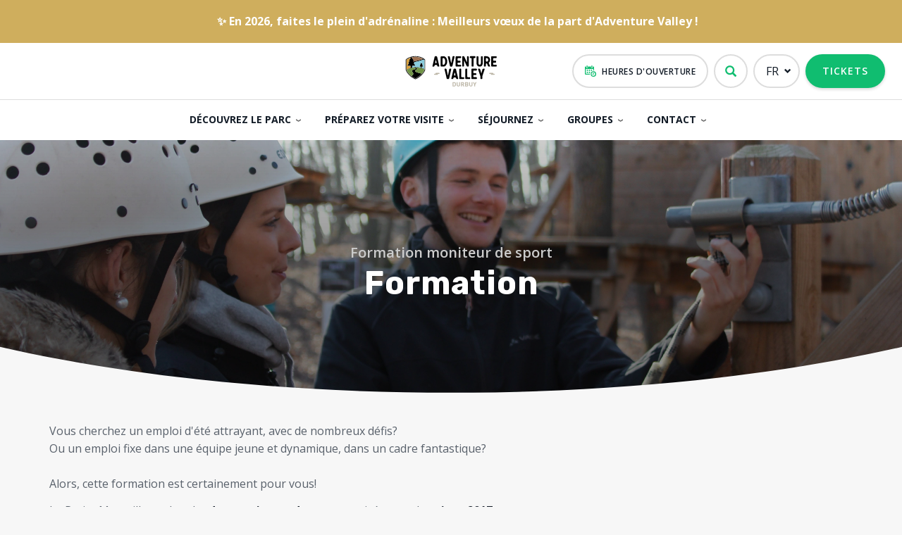

--- FILE ---
content_type: text/html; charset=UTF-8
request_url: https://www.adventure-valley.be/job/formation-moniteur-de-sport
body_size: 89847
content:
<!DOCTYPE html>
<html  lang="fr" dir="ltr" prefix="og: https://ogp.me/ns#">
<head>
  <meta charset="utf-8" />
<meta name="geo.placename" content="Durbuy" />
<meta name="geo.position" content="50.3531,5.4560" />
<meta name="geo.region" content="BE" />
<meta name="generator" content="Drupal 8 by webdigitales.be" />
<link rel="image_src" href="https://www.adventure-valley.be/sites/advv.be/files/2017-03/IMG_1465.jpg" />
<meta name="rights" content="La Petite Merveille - Adventure Valley" />
<meta name="description" content="Vous cherchez un emploi d&#039;été attrayant, avec de nombreux défis?
Ou un emploi fixe dans une équipe jeune et dynamique, dans un cadre fantastique? 

Alors, cette formation est certainement pour vous! 

La Petite Merveille  recherche des moniteurs de sport motivés pour la saison 2017.
Nous cherchons des nouveaux collaborateurs saisonniers (avril - octobre) et des étudiants qui peuvent travailler pendant les week-ends et les périodes de vacances." />
<meta property="og:site_name" content="Adventure Valley" />
<meta property="og:title" content="Formation moniteur de sport | Adventure Valley - Durbuy" />
<meta property="og:description" content="Vous cherchez un emploi d&#039;été attrayant, avec de nombreux défis?
Ou un emploi fixe dans une équipe jeune et dynamique, dans un cadre fantastique? 

Alors, cette formation est certainement pour vous! 

La Petite Merveille  recherche des moniteurs de sport motivés pour la saison 2017.
Nous cherchons des nouveaux collaborateurs saisonniers (avril - octobre) et des étudiants qui peuvent travailler pendant les week-ends et les périodes de vacances." />
<meta property="og:image" content="http://adventure-valley.be/sites/advv.be/files/styles/banner/public/2017-03/IMG_1465.jpg?itok=rHtBIVoY" />
<meta property="og:street_address" content="Rue de Rome 1" />
<meta property="og:region" content="Durbuy" />
<meta property="og:postal_code" content="6940" />
<meta property="og:country_name" content="Belgique" />
<meta property="og:email" content="info@lpm.be" />
<meta property="og:phone_number" content="+32 (0)86 21 28 15" />
<meta property="og:fax_number" content="+32 (0)86 21 20 07" />
<meta name="Generator" content="Drupal 8 (https://www.drupal.org)" />
<meta name="MobileOptimized" content="width" />
<meta name="HandheldFriendly" content="true" />
<meta name="viewport" content="width=device-width, initial-scale=1, maximum-scale=1, user-scalable=no" />
<link rel="shortcut icon" href="/sites/advv.be/themes/custom/advv_theme/favicon.ico" type="image/svg+xml" />
<link rel="alternate" hreflang="fr" href="https://www.adventure-valley.be/job/formation-moniteur-de-sport" />
<link rel="alternate" hreflang="en" href="https://www.adventure-valley.be/en/job/sport-monitor-training" />
<link rel="alternate" hreflang="nl" href="https://www.adventure-valley.be/nl/job/opleiding-sportmonitor" />
<link rel="canonical" href="https://www.adventure-valley.be/job/formation-moniteur-de-sport" />
<link rel="shortlink" href="https://www.adventure-valley.be/node/54" />
<link rel="revision" href="https://www.adventure-valley.be/job/formation-moniteur-de-sport" />

    <title>Formation moniteur de sport | Adventure Valley - Durbuy</title>
        <link rel="stylesheet" media="all" href="/sites/advv.be/files/css/css_raTC4qoVwetZHsJSv_JBpZgSbvyTCij8qgHu4WpvO-I.css" />
<link rel="stylesheet" media="all" href="https://cdn.jsdelivr.net/npm/bootstrap@3.4.1/dist/css/bootstrap.min.css" integrity="sha256-bZLfwXAP04zRMK2BjiO8iu9pf4FbLqX6zitd+tIvLhE=" crossorigin="anonymous" />
<link rel="stylesheet" media="all" href="https://cdn.jsdelivr.net/npm/@unicorn-fail/drupal-bootstrap-styles@0.0.2/dist/3.4.0/8.x-3.x/drupal-bootstrap.min.css" integrity="sha512-tGFFYdzcicBwsd5EPO92iUIytu9UkQR3tLMbORL9sfi/WswiHkA1O3ri9yHW+5dXk18Rd+pluMeDBrPKSwNCvw==" crossorigin="anonymous" />
<link rel="stylesheet" media="all" href="/sites/advv.be/files/css/css_DIzE8sgJ4OdNKHAfY8MVVh7UNFLY1Iyir7LRTXybqfY.css" />
<link rel="stylesheet" media="all" href="//fonts.googleapis.com/css?family=Open+Sans:400,400i,600,700,800|Rubik:400,500,700" />

      
<!--[if lte IE 8]>
<script src="/sites/advv.be/files/js/js_VtafjXmRvoUgAzqzYTA3Wrjkx9wcWhjP0G4ZnnqRamA.js"></script>
<![endif]-->

        <meta name="facebook-domain-verification" content="n6c46co1ciq52z8oh2i4m8t2ahmo6s"/>
        <!-- Google Tag Manager -->
        <script>
          function () {
            "use strict";

            function l(e) {
              for (var t = e, r = 0, n = document.cookie.split(";"); r < n.length; r++) {
                var o = n[r].split("=");
                if (o[0].trim() === t) return o[1]
              }
            }

            function s(e) {
              return localStorage.getItem(e)
            }

            function u(e) {
              return window[e]
            }

            function A(e, t) {
              e = document.querySelector(e);
              return t ? null == e ? void 0 : e.getAttribute(t) : null == e ? void 0 : e.textContent
            }

            var e = window, t = document, r = "script", n = "dataLayer", o = "https://sst.adventure-valley.be",
              a = "https://load.sst.adventure-valley.be", i = "6zjhknmfdfr", c = "bpcuc=aWQ9R1RNLUs0SEpNTFE%3D&page=2",
              g = "stapeUserId", v = "", E = "", d = !1;
            try {
              var d = !!g && (m = navigator.userAgent, !!(m = new RegExp("Version/([0-9._]+)(.*Mobile)?.*Safari.*").exec(m))) && 16.4 <= parseFloat(m[1]),
                f = "stapeUserId" === g, I = d && !f ? function (e, t, r) {
                  void 0 === t && (t = "");
                  var n = {cookie: l, localStorage: s, jsVariable: u, cssSelector: A}, t = Array.isArray(t) ? t : [t];
                  if (e && n[e]) for (var o = n[e], a = 0, i = t; a < i.length; a++) {
                    var c = i[a], c = r ? o(c, r) : o(c);
                    if (c) return c
                  } else console.warn("invalid uid source", e)
                }(g, v, E) : void 0;
              d = d && (!!I || f)
            } catch (e) {
              console.error(e)
            }
            var m = e, g = (m[n] = m[n] || [], m[n].push({
                "gtm.start": (new Date).getTime(),
                event: "gtm.js"
              }), t.getElementsByTagName(r)[0]), v = I ? "&bi=" + encodeURIComponent(I) : "", E = t.createElement(r),
              f = (d && (i = 8 < i.length ? i.replace(/([a-z]{8}$)/, "kp$1") : "kp" + i), !d && a ? a : o);
            E.async = !0, E.src = f + "/" + i + ".js?" + c + v, null != (e = g.parentNode) && e.insertBefore(E, g)
          }

          ();
        </script>
        <!-- End Google Tag Manager -->
</head>
<body class="page-node-54 path-node page-node-type-page has-glyphicons">
<!-- Google Tag Manager (noscript) -->
<noscript>
  <iframe src="https://load.sst.adventure-valley.be/ns.html?id=GTM-K4HJMLQ" height="0" width="0"
          style="display:none;visibility:hidden"></iframe>
</noscript>
<!-- End Google Tag Manager (noscript) -->
<a href="#main-content" class="visually-hidden focusable skip-link">
  Aller au contenu principal
</a>


  <div class="dialog-off-canvas-main-canvas" data-off-canvas-main-canvas>
    
      <section class="page_top_flashnews">
      <div class="alert alert-info alert-dismissible" role="alert">
        <button type="button" class="close" data-dismiss="alert" aria-label="Close"><span
            aria-hidden="true">&times;</span></button>
        <div class="container-fluid">
          <div class="row">
            <div class="col-xs-12">
                <div class="region region-page-top-flashnews">
    <section id="block-flashnews" class="block block-block-content block-block-content3305012c-03a3-49a1-907e-0ef860f0f36a block-basic block-basic--full clearfix">
  <div class="wrapper">
    
    
                <main class="content">
                                  
            <div class="field field--name-body field--type-text-with-summary field--label-hidden field--item"><style type="text/css">.page_top_flashnews .alert{
background: #cfae5d; !important
}
.page_top_flashnews .close{
display:none; !important
}
.page_top_flashnews .field--name-body{
width: 100%; !important
}
</style>
<p class="alert alert-info" style="color: rgb(255, 255, 255); font-weight: bold; text-align: center; margin: 0px !important;">✨ En 2026, faites le plein d'adrénaline : Meilleurs vœux de la part d'Adventure Valley !</p>
</div>
      
                </main>
            </div>
</section>


  </div>

            </div>
          </div>
        </div>
      </div>
    </section>
  

  

<header class="header" id="header">
  <div class="header-top">
    <div class="header-top__item item--left">
            <button type="button" class="navbar-toggle hidden-md hidden-lg">
        <span class="navbar-toggle-bar">
            <span class="icon"></span>
        </span>
        <span class="sr-label">Menu</span>
      </button>
    </div>
    <div class="header-top__item item--center">
      <a href="/node/251" class="logo-wrapper">
        <img src="/sites/advv.be/themes/custom/advv_theme/images/logo-horitontal.svg" alt="Adventure Valley Durbuy"
             class="logo logo--desktop hidden-xs hidden-sm">
        <img src="/sites/advv.be/themes/custom/advv_theme/images/blason.svg" alt="Adventure Valley Durbuy"
             class="logo logo--desktop hidden-md hidden-lg">
      </a>
    </div>
    <div class="header-top__item item--right">
      <a href="/horaire" class="btn btn-outline hidden-xs hidden-sm">
        <svg class="icon btn__icon">
          <use xlink:href="/sites/advv.be/themes/custom/advv_theme/images/svg-sprite.svg#calendar-filled"/>
        </svg>
        <span class="btn__label">
          Heures d'ouverture
        </span>
      </a>
      <div class="search-bar">
        <button class="btn btn-outline search-toggle-button" data-toggle="modal" data-target="#searchModal">
          <span class="sr-only">Rechercher</span>
          <span class="icon glyphicon glyphicon-search" aria-hidden="true"></span>
        </button>
      </div>
      <div class="lang-select btn-outline hidden-xs hidden-sm">
        <section id="block-lang-select--2" class="block block-lang-dropdown block-language-dropdown-blocklanguage-interface block- clearfix">
  <div class="wrapper">
    
    
                <main class="content">
                                  <form class="lang-dropdown-form lang_dropdown_form clearfix language_interface" id="lang_dropdown_form_lang-dropdown-form--3" data-drupal-selector="lang-dropdown-form-4" action="/job/formation-moniteur-de-sport" method="post" accept-charset="UTF-8">
  <div class="form-item js-form-item form-type-select js-form-type-select form-item-lang-dropdown-select js-form-item-lang-dropdown-select form-no-label form-group">
      <label for="edit-lang-dropdown-select--2" class="control-label sr-only">Select your language</label>
  
  
  <div class="select-wrapper"><select style="width:64px" class="lang-dropdown-select-element form-select form-control" data-lang-dropdown-id="lang-dropdown-form" data-drupal-selector="edit-lang-dropdown-select" id="edit-lang-dropdown-select--2" name="lang_dropdown_select"><option
            value="fr" selected="selected">fr</option><option
            value="en">en</option><option
            value="nl">nl</option></select></div>

  
  
  </div>
<input data-drupal-selector="edit-fr" type="hidden" name="fr" value="/job/formation-moniteur-de-sport" /><input data-drupal-selector="edit-en" type="hidden" name="en" value="/en/job/sport-monitor-training" /><input data-drupal-selector="edit-nl" type="hidden" name="nl" value="/nl/job/opleiding-sportmonitor" /><noscript><div><button data-drupal-selector="edit-submit" class="button js-form-submit form-submit btn-default btn" type="submit" id="edit-submit--2" name="op" value="Allez">Allez</button></div></noscript><input autocomplete="off" data-drupal-selector="form-eashx6hc6pmm6013w2h6kxasadjmv6vd4jczqg27vuk" type="hidden" name="form_build_id" value="form-EasHx6hc6pMM6013W2h6KxASaDJMV6Vd4jCzQG27vuk" /><input data-drupal-selector="edit-lang-dropdown-form-2" type="hidden" name="form_id" value="lang_dropdown_form" />
</form>

                </main>
            </div>
</section>


      </div>
      <div class="booking-btn hidden-xs hidden-sm">
        <section id="block-booking-btn" class="block block-block-content block-block-contente3537ce9-e465-41f4-a92a-ceb0cd88630b block-basic block-basic--full clearfix">
    
    
                
            <div class="field field--name-body field--type-text-with-summary field--label-hidden field--item"><p><a class="btn btn-primary" href="https://booking.adventure-valley.be/#!/language/fr" target="_blank">Tickets</a></p>
</div>
      
      </section>


      </div>
    </div>
  </div>
  <div class="header-nav">
      <div class="region region-navigation">
    <section id="block-mainnavigation-megamenu" class="block block-we-megamenu block-we-megamenu-blockmain block- clearfix">
  <div class="wrapper">
    
    
                <main class="content">
                                  <div class="region-we-mega-menu">
	<a class="navbar-toggle collapsed">
	    <span class="icon-bar"></span>
	    <span class="icon-bar"></span>
	    <span class="icon-bar"></span>
	</a>
	<nav  class="main navbar navbar-default navbar-we-mega-menu mobile-collapse hover-action" data-menu-name="main" data-block-theme="advv" data-style="Default" data-animation="None" data-delay="" data-duration="" data-autoarrow="" data-alwayshowsubmenu="" data-action="hover" data-mobile-collapse="0">
	  <div class="container-fluid">
	    <ul  class="we-mega-menu-ul nav nav-tabs">
  <li  class="we-mega-menu-li dropdown-menu" data-level="0" data-element-type="we-mega-menu-li" description="" data-id="71a86c4e-2200-48b2-bb0b-75628944b221" data-submenu="1" hide-sub-when-collapse="" data-group="0" data-class="" data-icon="" data-caption="" data-alignsub="" data-target="">
      <a href='#' data-drupal-link-system-path="<front>" class="we-megamenu-nolink">
      Découvrez le parc</a>
    <div  class="we-mega-menu-submenu" data-element-type="we-mega-menu-submenu" data-submenu-width="1000" data-class="" style="width: 1000px">
  <div class="we-mega-menu-submenu-inner">
    <div  class="we-mega-menu-row" data-element-type="we-mega-menu-row" data-custom-row="1">
  <div  class="we-mega-menu-col span3" data-element-type="we-mega-menu-col" data-width="3" data-block="" data-blocktitle="0" data-hidewhencollapse="" data-class="">
  <ul class="nav nav-tabs subul">
  <li  class="we-mega-menu-li dropdown-menu we-mega-menu-group" data-level="1" data-element-type="we-mega-menu-li" description="" data-id="1af78e43-3935-4ba5-834e-8f8ff43b1348" data-submenu="1" hide-sub-when-collapse="" data-group="1" data-class="" data-icon="" data-caption="" data-alignsub="" data-target="">
      <a href='#' data-drupal-link-system-path="<front>" class="we-megamenu-nolink">
      Activités Extérieures</a>
    <div  class="we-mega-menu-submenu" data-element-type="we-mega-menu-submenu" data-submenu-width="" data-class="" style="width: px">
  <div class="we-mega-menu-submenu-inner">
    <div  class="we-mega-menu-row" data-element-type="we-mega-menu-row" data-custom-row="0">
  <div  class="we-mega-menu-col span12" data-element-type="we-mega-menu-col" data-width="12" data-block="" data-blocktitle="0" data-hidewhencollapse="" data-class="">
  <ul class="nav nav-tabs subul">
  <li  class="we-mega-menu-li" data-level="2" data-element-type="we-mega-menu-li" description="" data-id="973e8b9a-069f-42db-b18f-e70c176a25cf" data-submenu="0" hide-sub-when-collapse="" data-group="0" data-class="" data-icon="" data-caption="" data-alignsub="" data-target="">
      <a class="we-mega-menu-li" title="" href="/activites-exterieures" target="">
      Découvrez le Parc    </a>
    
</li><li  class="we-mega-menu-li" data-level="2" data-element-type="we-mega-menu-li" description="" data-id="1635bc96-af3d-4387-a74d-638dda81df33" data-submenu="0" hide-sub-when-collapse="" data-group="0" data-class="" data-icon="" data-caption="" data-alignsub="" data-target="">
      <a class="we-mega-menu-li" title="" href="/tickets" target="">
      Pass activités    </a>
    
</li><li  class="we-mega-menu-li" data-level="2" data-element-type="we-mega-menu-li" description="" data-id="1833c228-071e-4ecf-a405-548b8470f1a3" data-submenu="0" hide-sub-when-collapse="" data-group="0" data-class="" data-icon="" data-caption="" data-alignsub="" data-target="">
      <a class="we-mega-menu-li" title="" href="/activites-a-la-carte" target="">
      Activités hors pass    </a>
    
</li><li  class="we-mega-menu-li" data-level="2" data-element-type="we-mega-menu-li" description="" data-id="c77344d1-b926-4ff4-9243-b42e1cf86c76" data-submenu="0" hide-sub-when-collapse="" data-group="0" data-class="" data-icon="" data-caption="" data-alignsub="" data-target="">
      <a class="we-mega-menu-li" title="" href="/activites" target="">
      ▸ Toutes les Activités    </a>
    
</li>
</ul>
</div>

</div>

  </div>
</div>
</li>
</ul>
</div>
<div  class="we-mega-menu-col span3" data-element-type="we-mega-menu-col" data-width="3" data-block="" data-blocktitle="1" data-hidewhencollapse="" data-class="">
  <ul class="nav nav-tabs subul">
  <li  class="we-mega-menu-li dropdown-menu we-mega-menu-group" data-level="1" data-element-type="we-mega-menu-li" description="" data-id="04428697-f11d-4b4d-8de4-1f2fc755933f" data-submenu="1" hide-sub-when-collapse="" data-group="1" data-class="" data-icon="" data-caption="" data-alignsub="" data-target="">
      <a href='#' data-drupal-link-system-path="<front>" class="we-megamenu-nolink">
      Activités Intérieures</a>
    <div  class="we-mega-menu-submenu" data-element-type="we-mega-menu-submenu" data-submenu-width="" data-class="" style="width: px">
  <div class="we-mega-menu-submenu-inner">
    <div  class="we-mega-menu-row" data-element-type="we-mega-menu-row" data-custom-row="0">
  <div  class="we-mega-menu-col span12" data-element-type="we-mega-menu-col" data-width="12" data-block="" data-blocktitle="0" data-hidewhencollapse="" data-class="">
  <ul class="nav nav-tabs subul">
  <li  class="we-mega-menu-li" data-level="2" data-element-type="we-mega-menu-li" description="" data-id="80662625-9960-4ae2-a5f0-0e98ad854cc3" data-submenu="0" hide-sub-when-collapse="" data-group="0" data-class="" data-icon="" data-caption="" data-alignsub="" data-target="">
      <a class="we-mega-menu-li" title="" href="/activites-interieures" target="">
      Découvrez le Parc Indoor    </a>
    
</li><li  class="we-mega-menu-li" data-level="2" data-element-type="we-mega-menu-li" description="" data-id="83832553-469a-4ded-8889-80ee051d3f53" data-submenu="0" hide-sub-when-collapse="" data-group="0" data-class="" data-icon="" data-caption="" data-alignsub="" data-target="">
      <a class="we-mega-menu-li" title="" href="https://www.adventure-valley.be/pass/indoor-pass" target="">
      Pass Indoor    </a>
    
</li><li  class="we-mega-menu-li" data-level="2" data-element-type="we-mega-menu-li" description="" data-id="8409fb7a-e981-4a2a-9a02-2b0df90308f0" data-submenu="0" hide-sub-when-collapse="" data-group="0" data-class="" data-icon="" data-caption="" data-alignsub="" data-target="">
      <a class="we-mega-menu-li" title="" href="/activites/escape-rooms" target="">
      Escape Rooms    </a>
    
</li><li  class="we-mega-menu-li" data-level="2" data-element-type="we-mega-menu-li" description="" data-id="5bbeff41-6a74-412f-b14f-430f37b4596f" data-submenu="0" hide-sub-when-collapse="" data-group="0" data-class="" data-icon="" data-caption="" data-alignsub="" data-target="">
      <a class="we-mega-menu-li" title="" href="/meilleures-activites-interieures-durbuy" target="">
      ▸ Toutes les Activités Intérieures    </a>
    
</li>
</ul>
</div>

</div>

  </div>
</div>
</li>
</ul>
</div>
<div  class="we-mega-menu-col span3" data-element-type="we-mega-menu-col" data-width="3" data-block="" data-blocktitle="1" data-hidewhencollapse="" data-class="">
  <ul class="nav nav-tabs subul">
  <li  class="we-mega-menu-li dropdown-menu we-mega-menu-group" data-level="1" data-element-type="we-mega-menu-li" description="" data-id="2eb1b543-c641-4b90-95a0-2abc3e90d14f" data-submenu="1" hide-sub-when-collapse="" data-group="1" data-class="" data-icon="" data-caption="" data-alignsub="" data-target="">
      <a href='#' data-drupal-link-system-path="<front>" class="we-megamenu-nolink">
      Activités de la Saison</a>
    <div  class="we-mega-menu-submenu" data-element-type="we-mega-menu-submenu" data-submenu-width="" data-class="" style="width: px">
  <div class="we-mega-menu-submenu-inner">
    <div  class="we-mega-menu-row" data-element-type="we-mega-menu-row" data-custom-row="0">
  <div  class="we-mega-menu-col span12" data-element-type="we-mega-menu-col" data-width="12" data-block="" data-blocktitle="0" data-hidewhencollapse="" data-class="">
  <ul class="nav nav-tabs subul">
  <li  class="we-mega-menu-li" data-level="2" data-element-type="we-mega-menu-li" description="" data-id="ec199a69-5057-4491-af5c-274c220d257f" data-submenu="0" hide-sub-when-collapse="" data-group="0" data-class="" data-icon="" data-caption="" data-alignsub="" data-target="_self">
      <a class="we-mega-menu-li" title="" href="/activites/location-de-velo" target="_self">
      🚲 Location de vélo    </a>
    
</li><li  class="we-mega-menu-li" data-level="2" data-element-type="we-mega-menu-li" description="" data-id="2e6873fb-e308-4408-a68e-b6ffdece5333" data-submenu="0" hide-sub-when-collapse="" data-group="0" data-class="" data-icon="" data-caption="" data-alignsub="" data-target="">
      <a class="we-mega-menu-li" title="" href="/activites/fast-tag" target="">
      🏃‍♂️ Fast Tag    </a>
    
</li><li  class="we-mega-menu-li" data-level="2" data-element-type="we-mega-menu-li" description="" data-id="969468ea-f06f-4131-b0bc-ed5f744e1b25" data-submenu="0" hide-sub-when-collapse="" data-group="0" data-class="" data-icon="" data-caption="" data-alignsub="" data-target="">
      <a class="we-mega-menu-li" title="" href="/actualites/que-faire-a-durbuy-quand-il-pleut-2023" target="">
      ☂️ Que faire quand il pleut ?    </a>
    
</li>
</ul>
</div>

</div>

  </div>
</div>
</li>
</ul>
</div>
<div  class="we-mega-menu-col span3" data-element-type="we-mega-menu-col" data-width="3" data-block="promoadventurepass" data-blocktitle="0" data-hidewhencollapse="" data-class="">
    <div class="type-of-block"><div class="block-inner"><section id="block-promoadventurepass" class="block block-block-content block-block-content98eaa35c-2c1f-4df4-b2c8-2fbc25e7323b block-megamenu-info-block block-megamenu-info-block--full clearfix">
  <div class="wrapper">
    
    
                <main class="content">
                                  
            <div class="field field--name-body field--type-text-with-summary field--label-hidden field--item"><p>Le dimanche, achetez 2 Adventure Pass et le <strong>3e est offert </strong>!</p>

<p><a class="btn btn-link" href="/sunday-fun-day">Réserver</a></p></div>
      
                </main>
            </div>
</section>

</div></div>

</div>

</div>

  </div>
</div>
</li><li  class="we-mega-menu-li dropdown-menu" data-level="0" data-element-type="we-mega-menu-li" description="" data-id="a0d53426-d8be-4b15-af3b-d34c8e08242c" data-submenu="1" hide-sub-when-collapse="" data-group="0" data-class="" data-icon="" data-caption="" data-alignsub="" data-target="">
      <a href='#' data-drupal-link-system-path="<front>" class="we-megamenu-nolink">
      Préparez votre visite</a>
    <div  class="we-mega-menu-submenu" data-element-type="we-mega-menu-submenu" data-submenu-width="1000" data-class="" style="width: 1000px">
  <div class="we-mega-menu-submenu-inner">
    <div  class="we-mega-menu-row" data-element-type="we-mega-menu-row" data-custom-row="1">
  <div  class="we-mega-menu-col span3" data-element-type="we-mega-menu-col" data-width="3" data-block="" data-blocktitle="0" data-hidewhencollapse="" data-class="">
  <ul class="nav nav-tabs subul">
  <li  class="we-mega-menu-li dropdown-menu we-mega-menu-group" data-level="1" data-element-type="we-mega-menu-li" description="" data-id="f3c0e3dd-3c1f-402b-ad1b-56dc4807f0b4" data-submenu="1" hide-sub-when-collapse="" data-group="1" data-class="" data-icon="" data-caption="" data-alignsub="" data-target="">
      <a href='#' data-drupal-link-system-path="<front>" class="we-megamenu-nolink">
      Billetterie</a>
    <div  class="we-mega-menu-submenu" data-element-type="we-mega-menu-submenu" data-submenu-width="" data-class="" style="width: px">
  <div class="we-mega-menu-submenu-inner">
    <div  class="we-mega-menu-row" data-element-type="we-mega-menu-row" data-custom-row="0">
  <div  class="we-mega-menu-col span12" data-element-type="we-mega-menu-col" data-width="12" data-block="" data-blocktitle="0" data-hidewhencollapse="" data-class="">
  <ul class="nav nav-tabs subul">
  <li  class="we-mega-menu-li" data-level="2" data-element-type="we-mega-menu-li" description="" data-id="238bf01e-042f-4842-a9a2-0ae0a256f826" data-submenu="0" hide-sub-when-collapse="" data-group="0" data-class="" data-icon="" data-caption="" data-alignsub="" data-target="">
      <a class="we-mega-menu-li" title="" href="/tickets" target="">
      Tickets    </a>
    
</li><li  class="we-mega-menu-li" data-level="2" data-element-type="we-mega-menu-li" description="" data-id="6e5dad73-6830-45aa-9779-b980e8f175db" data-submenu="0" hide-sub-when-collapse="" data-group="0" data-class="" data-icon="" data-caption="" data-alignsub="" data-target="_self">
      <a class="we-mega-menu-li" title="" href="/pass/adventure-stay" target="_self">
      Adventure Stay    </a>
    
</li><li  class="we-mega-menu-li" data-level="2" data-element-type="we-mega-menu-li" description="" data-id="f1792c2e-cfdc-4fdf-b0b4-fa50e0873d75" data-submenu="0" hide-sub-when-collapse="" data-group="0" data-class="" data-icon="" data-caption="" data-alignsub="" data-target="">
      <a class="we-mega-menu-li" title="" href="/abonnements" target="">
      Abonnements annuels    </a>
    
</li><li  class="we-mega-menu-li" data-level="2" data-element-type="we-mega-menu-li" description="" data-id="09e1c682-32a5-4b6a-9c59-b644991b62f2" data-submenu="0" hide-sub-when-collapse="" data-group="0" data-class="" data-icon="" data-caption="" data-alignsub="" data-target="">
      <a class="we-mega-menu-li" title="" href="/formules/cheque-cadeau" target="">
      🎁 Chèques cadeaux    </a>
    
</li>
</ul>
</div>

</div>

  </div>
</div>
</li>
</ul>
</div>
<div  class="we-mega-menu-col span3" data-element-type="we-mega-menu-col" data-width="3" data-block="" data-blocktitle="1" data-hidewhencollapse="" data-class="">
  <ul class="nav nav-tabs subul">
  <li  class="we-mega-menu-li dropdown-menu we-mega-menu-group" data-level="1" data-element-type="we-mega-menu-li" description="" data-id="835f402f-d456-4d43-aea2-40b6300b79a4" data-submenu="1" hide-sub-when-collapse="" data-group="1" data-class="" data-icon="" data-caption="" data-alignsub="" data-target="">
      <a href='#' data-drupal-link-system-path="<front>" class="we-megamenu-nolink">
      Boire &amp; manger</a>
    <div  class="we-mega-menu-submenu" data-element-type="we-mega-menu-submenu" data-submenu-width="" data-class="" style="width: px">
  <div class="we-mega-menu-submenu-inner">
    <div  class="we-mega-menu-row" data-element-type="we-mega-menu-row" data-custom-row="0">
  <div  class="we-mega-menu-col span12" data-element-type="we-mega-menu-col" data-width="12" data-block="" data-blocktitle="0" data-hidewhencollapse="" data-class="">
  <ul class="nav nav-tabs subul">
  <li  class="we-mega-menu-li" data-level="2" data-element-type="we-mega-menu-li" description="" data-id="25a49e7d-632b-4d6c-abf8-727508d3d7d2" data-submenu="0" hide-sub-when-collapse="" data-group="0" data-class="" data-icon="" data-caption="" data-alignsub="" data-target="_self">
      <a class="we-mega-menu-li" title="" href="/restauration" target="_self">
      Restauration du parc    </a>
    
</li><li  class="we-mega-menu-li" data-level="2" data-element-type="we-mega-menu-li" description="" data-id="f4026a0f-33bd-4fcb-81e4-878bb04302c3" data-submenu="0" hide-sub-when-collapse="" data-group="0" data-class="" data-icon="" data-caption="" data-alignsub="" data-target="">
      <a class="we-mega-menu-li" title="" href="/restaurants/la-fabrique-durbuy" target="">
      La Fabrique    </a>
    
</li><li  class="we-mega-menu-li" data-level="2" data-element-type="we-mega-menu-li" description="" data-id="3eb42189-629c-44de-a6b7-339f980fc580" data-submenu="0" hide-sub-when-collapse="" data-group="0" data-class="" data-icon="" data-caption="" data-alignsub="" data-target="">
      <a class="we-mega-menu-li" title="" href="/restaurants/bobbiesbar" target="">
      Bobbies Bar    </a>
    
</li>
</ul>
</div>

</div>

  </div>
</div>
</li>
</ul>
</div>
<div  class="we-mega-menu-col span3" data-element-type="we-mega-menu-col" data-width="3" data-block="" data-blocktitle="1" data-hidewhencollapse="" data-class="">
  <ul class="nav nav-tabs subul">
  <li  class="we-mega-menu-li dropdown-menu we-mega-menu-group" data-level="1" data-element-type="we-mega-menu-li" description="" data-id="ed0953d7-c4ac-4da2-a114-9fa9376d38cb" data-submenu="1" hide-sub-when-collapse="" data-group="1" data-class="" data-icon="" data-caption="" data-alignsub="" data-target="">
      <a href='#' data-drupal-link-system-path="<front>" class="we-megamenu-nolink">
      Infos pratiques</a>
    <div  class="we-mega-menu-submenu" data-element-type="we-mega-menu-submenu" data-submenu-width="" data-class="" style="width: px">
  <div class="we-mega-menu-submenu-inner">
    <div  class="we-mega-menu-row" data-element-type="we-mega-menu-row" data-custom-row="0">
  <div  class="we-mega-menu-col span12" data-element-type="we-mega-menu-col" data-width="12" data-block="" data-blocktitle="0" data-hidewhencollapse="" data-class="">
  <ul class="nav nav-tabs subul">
  <li  class="we-mega-menu-li" data-level="2" data-element-type="we-mega-menu-li" description="" data-id="6e3c3ada-1292-4686-88e9-999d1a274264" data-submenu="0" hide-sub-when-collapse="" data-group="0" data-class="" data-icon="" data-caption="" data-alignsub="" data-target="">
      <a class="we-mega-menu-li" title="" href="/horaire" target="">
      Heures d&#039;ouverture    </a>
    
</li><li  class="we-mega-menu-li" data-level="2" data-element-type="we-mega-menu-li" description="" data-id="1f0f188c-3a62-4ab2-97ea-da0dabcd5793" data-submenu="0" hide-sub-when-collapse="" data-group="0" data-class="" data-icon="" data-caption="" data-alignsub="" data-target="">
      <a class="we-mega-menu-li" title="" href="/acces-parkings" target="">
      Accès &amp; Parking    </a>
    
</li><li  class="we-mega-menu-li" data-level="2" data-element-type="we-mega-menu-li" description="" data-id="f723b268-2a41-4162-90cf-ff07002d78ba" data-submenu="0" hide-sub-when-collapse="" data-group="0" data-class="" data-icon="" data-caption="" data-alignsub="" data-target="">
      <a class="we-mega-menu-li" title="" href="/plan-du-parc" target="">
      Plan du parc    </a>
    
</li><li  class="we-mega-menu-li" data-level="2" data-element-type="we-mega-menu-li" description="" data-id="487762fa-b480-4f91-b9d1-5278072c2893" data-submenu="0" hide-sub-when-collapse="" data-group="0" data-class="" data-icon="" data-caption="" data-alignsub="" data-target="">
      <a class="we-mega-menu-li" title="" href="/jai-droit-une-reduction" target="">
      J&#039;ai droit à une réduction    </a>
    
</li>
</ul>
</div>

</div>

  </div>
</div>
</li>
</ul>
</div>
<div  class="we-mega-menu-col span3" data-element-type="we-mega-menu-col" data-width="3" data-block="promo_accommodation_megamenu" data-blocktitle="0" data-hidewhencollapse="" data-class="">
    <div class="type-of-block"><div class="block-inner"><section id="block-promo-accommodation-megamenu" class="block block-block-content block-block-contentebefad4a-505f-49b9-bef1-a5ceba60b293 block-megamenu-info-block block-megamenu-info-block--full clearfix">
  <div class="wrapper">
    
    
                <main class="content">
                                  
            <div class="field field--name-body field--type-text-with-summary field--label-hidden field--item"><p>Avec l'Adventure Stay, votre aventure continue au Glamping Greenfields!</p>

<p><a class="btn btn-link" href="/pass/adventure-stay">Réserver</a></p>
</div>
      
                </main>
            </div>
</section>

</div></div>

</div>

</div>

  </div>
</div>
</li><li  class="we-mega-menu-li dropdown-menu" data-level="0" data-element-type="we-mega-menu-li" description="" data-id="8c1035d9-bb74-4ee3-8c59-bd54e23965d5" data-submenu="1" hide-sub-when-collapse="" data-group="0" data-class="" data-icon="" data-caption="" data-alignsub="" data-target="">
      <a href='#' data-drupal-link-system-path="<front>" class="we-megamenu-nolink">
      Séjournez</a>
    <div  class="we-mega-menu-submenu" data-element-type="we-mega-menu-submenu" data-submenu-width="1000" data-class="" style="width: 1000px">
  <div class="we-mega-menu-submenu-inner">
    <div  class="we-mega-menu-row" data-element-type="we-mega-menu-row" data-custom-row="1">
  <div  class="we-mega-menu-col span3" data-element-type="we-mega-menu-col" data-width="3" data-block="" data-blocktitle="0" data-hidewhencollapse="" data-class="">
  <ul class="nav nav-tabs subul">
  <li  class="we-mega-menu-li dropdown-menu we-mega-menu-group" data-level="1" data-element-type="we-mega-menu-li" description="" data-id="5884642f-4e83-4ae8-af26-881a5305de30" data-submenu="1" hide-sub-when-collapse="" data-group="1" data-class="" data-icon="" data-caption="" data-alignsub="" data-target="">
      <a href='#' data-drupal-link-system-path="<front>" class="we-megamenu-nolink">
      Logement du parc</a>
    <div  class="we-mega-menu-submenu" data-element-type="we-mega-menu-submenu" data-submenu-width="" data-class="" style="width: px">
  <div class="we-mega-menu-submenu-inner">
    <div  class="we-mega-menu-row" data-element-type="we-mega-menu-row" data-custom-row="0">
  <div  class="we-mega-menu-col span12" data-element-type="we-mega-menu-col" data-width="12" data-block="" data-blocktitle="0" data-hidewhencollapse="" data-class="">
  <ul class="nav nav-tabs subul">
  <li  class="we-mega-menu-li" data-level="2" data-element-type="we-mega-menu-li" description="" data-id="bb4297cc-a843-429f-bce2-31de3e4755bb" data-submenu="0" hide-sub-when-collapse="" data-group="0" data-class="" data-icon="" data-caption="" data-alignsub="" data-target="">
      <a class="we-mega-menu-li" title="" href="/glamping-greenfields-durbuy" target="">
      Glamping Greenfields 🌿    </a>
    
</li>
</ul>
</div>

</div>

  </div>
</div>
</li>
</ul>
</div>
<div  class="we-mega-menu-col span3" data-element-type="we-mega-menu-col" data-width="3" data-block="" data-blocktitle="1" data-hidewhencollapse="" data-class="">
  <ul class="nav nav-tabs subul">
  <li  class="we-mega-menu-li dropdown-menu we-mega-menu-group" data-level="1" data-element-type="we-mega-menu-li" description="" data-id="c3696ecc-f00f-4b67-83af-a923a4ae4cc7" data-submenu="1" hide-sub-when-collapse="" data-group="1" data-class="" data-icon="" data-caption="" data-alignsub="" data-target="">
      <a href='#' data-drupal-link-system-path="<front>" class="we-megamenu-nolink">
      Logements partenaires</a>
    <div  class="we-mega-menu-submenu" data-element-type="we-mega-menu-submenu" data-submenu-width="" data-class="" style="width: px">
  <div class="we-mega-menu-submenu-inner">
    <div  class="we-mega-menu-row" data-element-type="we-mega-menu-row" data-custom-row="0">
  <div  class="we-mega-menu-col span12" data-element-type="we-mega-menu-col" data-width="12" data-block="" data-blocktitle="0" data-hidewhencollapse="" data-class="">
  <ul class="nav nav-tabs subul">
  <li  class="we-mega-menu-li" data-level="2" data-element-type="we-mega-menu-li" description="" data-id="03902be8-87f9-4b06-8a18-b36a2d245793" data-submenu="0" hide-sub-when-collapse="" data-group="0" data-class="" data-icon="" data-caption="" data-alignsub="" data-target="">
      <a class="we-mega-menu-li" title="" href="/hebergements-proches-adventure-valley" target="">
      Tous nos logements partenaires    </a>
    
</li>
</ul>
</div>

</div>

  </div>
</div>
</li>
</ul>
</div>
<div  class="we-mega-menu-col span3" data-element-type="we-mega-menu-col" data-width="3" data-block="" data-blocktitle="1" data-hidewhencollapse="" data-class="">
  
</div>
<div  class="we-mega-menu-col span3 megamenu-info-block" data-element-type="we-mega-menu-col" data-width="3" data-block="promo_accommodation_megamenu" data-blocktitle="0" data-hidewhencollapse="" data-class="megamenu-info-block">
    <div class="type-of-block"><div class="block-inner"><section id="block-promo-accommodation-megamenu" class="block block-block-content block-block-contentebefad4a-505f-49b9-bef1-a5ceba60b293 block-megamenu-info-block block-megamenu-info-block--full clearfix">
  <div class="wrapper">
    
    
                <main class="content">
                                  
            <div class="field field--name-body field--type-text-with-summary field--label-hidden field--item"><p>Avec l'Adventure Stay, votre aventure continue au Glamping Greenfields!</p>

<p><a class="btn btn-link" href="/pass/adventure-stay">Réserver</a></p>
</div>
      
                </main>
            </div>
</section>

</div></div>

</div>

</div>

  </div>
</div>
</li><li  class="we-mega-menu-li dropdown-menu" data-level="0" data-element-type="we-mega-menu-li" description="" data-id="94336701-4ac4-400c-94dd-b4274cf57c2a" data-submenu="1" hide-sub-when-collapse="" data-group="0" data-class="" data-icon="" data-caption="" data-alignsub="" data-target="">
      <a href='#' data-drupal-link-system-path="<front>" class="we-megamenu-nolink">
      Groupes</a>
    <div  class="we-mega-menu-submenu" data-element-type="we-mega-menu-submenu" data-submenu-width="1000" data-class="" style="width: 1000px">
  <div class="we-mega-menu-submenu-inner">
    <div  class="we-mega-menu-row" data-element-type="we-mega-menu-row" data-custom-row="0">
  <div  class="we-mega-menu-col span3" data-element-type="we-mega-menu-col" data-width="3" data-block="" data-blocktitle="0" data-hidewhencollapse="" data-class="">
  <ul class="nav nav-tabs subul">
  <li  class="we-mega-menu-li dropdown-menu we-mega-menu-group" data-level="1" data-element-type="we-mega-menu-li" description="" data-id="2a83221e-8f70-416d-97e5-a2e0fee22ee2" data-submenu="1" hide-sub-when-collapse="" data-group="1" data-class="" data-icon="" data-caption="" data-alignsub="" data-target="_self">
      <a href='#' data-drupal-link-system-path="<front>" class="we-megamenu-nolink">
      Entreprises</a>
    <div  class="we-mega-menu-submenu" data-element-type="we-mega-menu-submenu" data-submenu-width="" data-class="" style="width: px">
  <div class="we-mega-menu-submenu-inner">
    <div  class="we-mega-menu-row" data-element-type="we-mega-menu-row" data-custom-row="0">
  <div  class="we-mega-menu-col span12" data-element-type="we-mega-menu-col" data-width="12" data-block="" data-blocktitle="0" data-hidewhencollapse="" data-class="">
  <ul class="nav nav-tabs subul">
  <li  class="we-mega-menu-li" data-level="2" data-element-type="we-mega-menu-li" description="" data-id="45819814-ba6e-472e-990c-ec5ff6a10a2a" data-submenu="0" hide-sub-when-collapse="" data-group="0" data-class="" data-icon="" data-caption="" data-alignsub="" data-target="_self">
      <a class="we-mega-menu-li" title="" href="/entreprises" target="_self">
      Organiser un événement    </a>
    
</li><li  class="we-mega-menu-li" data-level="2" data-element-type="we-mega-menu-li" description="" data-id="8d60e03f-dabb-497c-98f4-5d4201894b2f" data-submenu="0" hide-sub-when-collapse="" data-group="0" data-class="" data-icon="" data-caption="" data-alignsub="" data-target="">
      <a class="we-mega-menu-li" title="" href="/entreprises/familyday" target="">
      Family Day    </a>
    
</li><li  class="we-mega-menu-li" data-level="2" data-element-type="we-mega-menu-li" description="" data-id="86ec077c-4064-4d14-94d6-ee5bcfbc753c" data-submenu="0" hide-sub-when-collapse="" data-group="0" data-class="" data-icon="" data-caption="" data-alignsub="" data-target="_self">
      <a class="we-mega-menu-li" title="" href="/entreprise/devis" target="_self">
      Demander une offre    </a>
    
</li>
</ul>
</div>

</div>

  </div>
</div>
</li>
</ul>
</div>
<div  class="we-mega-menu-col span3" data-element-type="we-mega-menu-col" data-width="3" data-block="" data-blocktitle="1" data-hidewhencollapse="" data-class="">
  <ul class="nav nav-tabs subul">
  <li  class="we-mega-menu-li dropdown-menu we-mega-menu-group" data-level="1" data-element-type="we-mega-menu-li" description="" data-id="521f6c22-e3ac-4527-943e-bc1ce7e3d12f" data-submenu="1" hide-sub-when-collapse="" data-group="1" data-class="" data-icon="" data-caption="" data-alignsub="" data-target="">
      <a href='#' data-drupal-link-system-path="<front>" class="we-megamenu-nolink">
      Écoles</a>
    <div  class="we-mega-menu-submenu" data-element-type="we-mega-menu-submenu" data-submenu-width="" data-class="" style="width: px">
  <div class="we-mega-menu-submenu-inner">
    <div  class="we-mega-menu-row" data-element-type="we-mega-menu-row" data-custom-row="0">
  <div  class="we-mega-menu-col span12" data-element-type="we-mega-menu-col" data-width="12" data-block="" data-blocktitle="0" data-hidewhencollapse="" data-class="">
  <ul class="nav nav-tabs subul">
  <li  class="we-mega-menu-li" data-level="2" data-element-type="we-mega-menu-li" description="" data-id="b046077f-55e7-4da3-a42e-94ab6593ca36" data-submenu="0" hide-sub-when-collapse="" data-group="0" data-class="" data-icon="" data-caption="" data-alignsub="" data-target="_self">
      <a class="we-mega-menu-li" title="" href="/des-classes-vertes-deux-pas-du-coeur-dadventure-valley" target="_self">
      Classes vertes    </a>
    
</li><li  class="we-mega-menu-li" data-level="2" data-element-type="we-mega-menu-li" description="" data-id="7465d87e-8cd7-4618-b60e-8e7b820ec962" data-submenu="0" hide-sub-when-collapse="" data-group="0" data-class="" data-icon="" data-caption="" data-alignsub="" data-target="_self">
      <a class="we-mega-menu-li" title="" href="/sejour-ecole-secondaire-donnez-gout-laventure" target="_self">
      Ecole secondaire    </a>
    
</li><li  class="we-mega-menu-li" data-level="2" data-element-type="we-mega-menu-li" description="" data-id="2e479b69-fb0c-4f4e-ab60-6cc352536fdc" data-submenu="0" hide-sub-when-collapse="" data-group="0" data-class="" data-icon="" data-caption="" data-alignsub="" data-target="_self">
      <a class="we-mega-menu-li" title="" href="/ecoles/journee-sportive" target="_self">
      Journée sportive    </a>
    
</li>
</ul>
</div>

</div>
<div  class="we-mega-menu-row" data-element-type="we-mega-menu-row" data-custom-row="1">
  <div  class="we-mega-menu-col span12" data-element-type="we-mega-menu-col" data-width="12" data-block="" data-blocktitle="0" data-hidewhencollapse="" data-class="">
  
</div>

</div>

  </div>
</div>
</li>
</ul>
</div>
<div  class="we-mega-menu-col span3" data-element-type="we-mega-menu-col" data-width="3" data-block="" data-blocktitle="1" data-hidewhencollapse="" data-class="">
  <ul class="nav nav-tabs subul">
  <li  class="we-mega-menu-li dropdown-menu we-mega-menu-group" data-level="1" data-element-type="we-mega-menu-li" description="" data-id="53bffe5d-edcd-4771-bd57-51881c937787" data-submenu="1" hide-sub-when-collapse="" data-group="1" data-class="" data-icon="" data-caption="" data-alignsub="" data-target="">
      <a href='#' data-drupal-link-system-path="<front>" class="we-megamenu-nolink">
      Enfants</a>
    <div  class="we-mega-menu-submenu" data-element-type="we-mega-menu-submenu" data-submenu-width="" data-class="" style="width: px">
  <div class="we-mega-menu-submenu-inner">
    <div  class="we-mega-menu-row" data-element-type="we-mega-menu-row" data-custom-row="0">
  <div  class="we-mega-menu-col span12" data-element-type="we-mega-menu-col" data-width="12" data-block="" data-blocktitle="0" data-hidewhencollapse="" data-class="">
  <ul class="nav nav-tabs subul">
  <li  class="we-mega-menu-li" data-level="2" data-element-type="we-mega-menu-li" description="" data-id="40b2e41a-4264-4cb9-9de5-0ce270601a26" data-submenu="0" hide-sub-when-collapse="" data-group="0" data-class="" data-icon="" data-caption="" data-alignsub="" data-target="_self">
      <a class="we-mega-menu-li" title="" href="/stage-enfant-durbuy" target="_self">
      Stages    </a>
    
</li><li  class="we-mega-menu-li" data-level="2" data-element-type="we-mega-menu-li" description="" data-id="4a54f4ee-21b1-4761-8445-826066e51987" data-submenu="0" hide-sub-when-collapse="" data-group="0" data-class="" data-icon="" data-caption="" data-alignsub="" data-target="">
      <a class="we-mega-menu-li" title="" href="/formules/anniversaire" target="">
      Formules anniversaire    </a>
    
</li>
</ul>
</div>

</div>

  </div>
</div>
</li>
</ul>
</div>
<div  class="we-mega-menu-col span3" data-element-type="we-mega-menu-col" data-width="3" data-block="" data-blocktitle="1" data-hidewhencollapse="" data-class="">
  <ul class="nav nav-tabs subul">
  <li  class="we-mega-menu-li dropdown-menu we-mega-menu-group" data-level="1" data-element-type="we-mega-menu-li" description="" data-id="e2f664dd-4069-4a4e-976c-d907a3435fce" data-submenu="1" hide-sub-when-collapse="" data-group="1" data-class="" data-icon="" data-caption="" data-alignsub="" data-target="">
      <a href='#' data-drupal-link-system-path="<front>" class="we-megamenu-nolink">
      Groupes</a>
    <div  class="we-mega-menu-submenu" data-element-type="we-mega-menu-submenu" data-submenu-width="" data-class="" style="width: px">
  <div class="we-mega-menu-submenu-inner">
    <div  class="we-mega-menu-row" data-element-type="we-mega-menu-row" data-custom-row="0">
  <div  class="we-mega-menu-col span12" data-element-type="we-mega-menu-col" data-width="12" data-block="" data-blocktitle="0" data-hidewhencollapse="" data-class="">
  <ul class="nav nav-tabs subul">
  <li  class="we-mega-menu-li" data-level="2" data-element-type="we-mega-menu-li" description="" data-id="72ae611a-8025-4bdf-a4c6-4837a262015a" data-submenu="0" hide-sub-when-collapse="" data-group="0" data-class="" data-icon="" data-caption="" data-alignsub="" data-target="">
      <a class="we-mega-menu-li" title="" href="/formules/groupes" target="">
      Réduction journée    </a>
    
</li><li  class="we-mega-menu-li" data-level="2" data-element-type="we-mega-menu-li" description="" data-id="7d2cebfa-92f5-49b8-8a5e-b961c78b2642" data-submenu="0" hide-sub-when-collapse="" data-group="0" data-class="" data-icon="" data-caption="" data-alignsub="" data-target="">
      <a class="we-mega-menu-li" title="" href="/sejournez-en-groupe" target="">
      Formules séjour    </a>
    
</li><li  class="we-mega-menu-li" data-level="2" data-element-type="we-mega-menu-li" description="" data-id="dcc73a15-c8f4-4d4d-940c-36e37ea658d0" data-submenu="0" hide-sub-when-collapse="" data-group="0" data-class="" data-icon="" data-caption="" data-alignsub="" data-target="">
      <a class="we-mega-menu-li" title="" href="/formules/evg-brulage-de-culotte" target="">
      Brûlage de culotte    </a>
    
</li>
</ul>
</div>

</div>

  </div>
</div>
</li>
</ul>
</div>

</div>

  </div>
</div>
</li><li  class="we-mega-menu-li dropdown-menu" data-level="0" data-element-type="we-mega-menu-li" description="" data-id="4123b54e-a9a3-42d7-a873-12d52cf2076c" data-submenu="1" hide-sub-when-collapse="" data-group="0" data-class="" data-icon="" data-caption="" data-alignsub="" data-target="">
      <a href='#' data-drupal-link-system-path="<front>" class="we-megamenu-nolink">
      Contact</a>
    <div  class="we-mega-menu-submenu" data-element-type="we-mega-menu-submenu" data-submenu-width="1000" data-class="" style="width: 1000px">
  <div class="we-mega-menu-submenu-inner">
    <div  class="we-mega-menu-row" data-element-type="we-mega-menu-row" data-custom-row="1">
  <div  class="we-mega-menu-col span3" data-element-type="we-mega-menu-col" data-width="3" data-block="" data-blocktitle="0" data-hidewhencollapse="" data-class="">
  <ul class="nav nav-tabs subul">
  <li  class="we-mega-menu-li dropdown-menu we-mega-menu-group" data-level="1" data-element-type="we-mega-menu-li" description="" data-id="4ae6bd21-93f8-4835-b5d7-a4981d3d76fe" data-submenu="1" hide-sub-when-collapse="" data-group="1" data-class="" data-icon="" data-caption="" data-alignsub="" data-target="">
      <a href='#' data-drupal-link-system-path="<front>" class="we-megamenu-nolink">
      Aide &amp; Contact</a>
    <div  class="we-mega-menu-submenu" data-element-type="we-mega-menu-submenu" data-submenu-width="" data-class="" style="width: px">
  <div class="we-mega-menu-submenu-inner">
    <div  class="we-mega-menu-row" data-element-type="we-mega-menu-row" data-custom-row="0">
  <div  class="we-mega-menu-col span12" data-element-type="we-mega-menu-col" data-width="12" data-block="" data-blocktitle="0" data-hidewhencollapse="" data-class="">
  <ul class="nav nav-tabs subul">
  <li  class="we-mega-menu-li" data-level="2" data-element-type="we-mega-menu-li" description="" data-id="a0c8ea13-7c24-43cd-8aa8-33c7e9c9e03b" data-submenu="0" hide-sub-when-collapse="" data-group="0" data-class="" data-icon="" data-caption="" data-alignsub="" data-target="">
      <a class="we-mega-menu-li" title="" href="/contact" target="">
      Nous contacter    </a>
    
</li><li  class="we-mega-menu-li" data-level="2" data-element-type="we-mega-menu-li" description="" data-id="eaf1300a-8a9b-41af-8ec0-1962bbbd581a" data-submenu="0" hide-sub-when-collapse="" data-group="0" data-class="" data-icon="" data-caption="" data-alignsub="" data-target="">
      <a class="we-mega-menu-li" title="" href="/questions-et-reponses" target="">
      Foire aux questions    </a>
    
</li><li  class="we-mega-menu-li" data-level="2" data-element-type="we-mega-menu-li" description="" data-id="6771b386-5f35-4898-a266-027c44cd8fc3" data-submenu="0" hide-sub-when-collapse="" data-group="0" data-class="" data-icon="" data-caption="" data-alignsub="" data-target="">
      <a class="we-mega-menu-li" title="" href="/acces-parkings" target="">
      Accès &amp; Parking    </a>
    
</li><li  class="we-mega-menu-li" data-level="2" data-element-type="we-mega-menu-li" description="" data-id="cdfeb16d-ebc5-463f-acc0-5b17c3e2558d" data-submenu="0" hide-sub-when-collapse="" data-group="0" data-class="" data-icon="" data-caption="" data-alignsub="" data-target="">
      <a class="we-mega-menu-li" title="" href="/invitations" target="">
      Cartons d&#039;invitations    </a>
    
</li><li  class="we-mega-menu-li" data-level="2" data-element-type="we-mega-menu-li" description="" data-id="cd3f93b9-f081-41ac-85e1-fc03af2b2c50" data-submenu="0" hide-sub-when-collapse="" data-group="0" data-class="" data-icon="" data-caption="" data-alignsub="" data-target="">
      <a class="we-mega-menu-li" title="" href="/reglementation-des-ventes-et-des-parcs" target="">
      Règlement du parc    </a>
    
</li>
</ul>
</div>

</div>

  </div>
</div>
</li>
</ul>
</div>
<div  class="we-mega-menu-col span3" data-element-type="we-mega-menu-col" data-width="3" data-block="" data-blocktitle="1" data-hidewhencollapse="" data-class="">
  <ul class="nav nav-tabs subul">
  <li  class="we-mega-menu-li dropdown-menu we-mega-menu-group" data-level="1" data-element-type="we-mega-menu-li" description="" data-id="350d370d-958b-4740-84f6-946cf515c462" data-submenu="1" hide-sub-when-collapse="" data-group="1" data-class="" data-icon="" data-caption="" data-alignsub="" data-target="">
      <a href='#' data-drupal-link-system-path="<front>" class="we-megamenu-nolink">
      Emploi</a>
    <div  class="we-mega-menu-submenu" data-element-type="we-mega-menu-submenu" data-submenu-width="" data-class="" style="width: px">
  <div class="we-mega-menu-submenu-inner">
    <div  class="we-mega-menu-row" data-element-type="we-mega-menu-row" data-custom-row="0">
  <div  class="we-mega-menu-col span12" data-element-type="we-mega-menu-col" data-width="12" data-block="" data-blocktitle="0" data-hidewhencollapse="" data-class="">
  <ul class="nav nav-tabs subul">
  <li  class="we-mega-menu-li" data-level="2" data-element-type="we-mega-menu-li" description="" data-id="7d035af3-3265-43a0-9a78-be56384f43de" data-submenu="0" hide-sub-when-collapse="" data-group="0" data-class="" data-icon="" data-caption="" data-alignsub="" data-target="">
      <a class="we-mega-menu-li" title="" href="/jobs/joboffers" target="">
      Offres d&#039;emploi    </a>
    
</li><li  class="we-mega-menu-li" data-level="2" data-element-type="we-mega-menu-li" description="" data-id="03dfbb69-df05-44be-9e6a-b685fb5e4b53" data-submenu="0" hide-sub-when-collapse="" data-group="0" data-class="" data-icon="" data-caption="" data-alignsub="" data-target="">
      <a class="we-mega-menu-li" title="" href="/devenir-moniteur-en-2025" target="">
      Formation moniteur    </a>
    
</li>
</ul>
</div>

</div>

  </div>
</div>
</li>
</ul>
</div>
<div  class="we-mega-menu-col span3" data-element-type="we-mega-menu-col" data-width="3" data-block="" data-blocktitle="0" data-hidewhencollapse="" data-class="">
  
</div>
<div  class="we-mega-menu-col span3" data-element-type="we-mega-menu-col" data-width="3" data-block="promo_accommodation_megamenu" data-blocktitle="0" data-hidewhencollapse="" data-class="">
    <div class="type-of-block"><div class="block-inner"><section id="block-promo-accommodation-megamenu" class="block block-block-content block-block-contentebefad4a-505f-49b9-bef1-a5ceba60b293 block-megamenu-info-block block-megamenu-info-block--full clearfix">
  <div class="wrapper">
    
    
                <main class="content">
                                  
            <div class="field field--name-body field--type-text-with-summary field--label-hidden field--item"><p>Avec l'Adventure Stay, votre aventure continue au Glamping Greenfields!</p>

<p><a class="btn btn-link" href="/pass/adventure-stay">Réserver</a></p>
</div>
      
                </main>
            </div>
</section>

</div></div>

</div>

</div>

  </div>
</div>
</li>
</ul>
	  </div>
	</nav>
</div>
                </main>
            </div>
</section>


  </div>

    <div class="booking-btn hidden-md hidden-lg" style="margin-bottom: 16px;">
      <section id="block-booking-btn" class="block block-block-content block-block-contente3537ce9-e465-41f4-a92a-ceb0cd88630b block-basic block-basic--full clearfix">
    
    
                
            <div class="field field--name-body field--type-text-with-summary field--label-hidden field--item"><p><a class="btn btn-primary" href="https://booking.adventure-valley.be/#!/language/fr" target="_blank">Tickets</a></p>
</div>
      
      </section>


    </div>
    <div class="flex-container hidden-md hidden-lg">
      <a href="/horaire" class="btn btn-outline">
        <svg class="icon btn__icon">
          <use xlink:href="/sites/advv.be/themes/custom/advv_theme/images/svg-sprite.svg#calendar-filled"/>
        </svg>
        <span class="btn__label">
            Heures d'ouverture
          </span>
      </a>
      <a href="tel:003286212815" class="btn btn-outline">
        <svg class="icon btn__icon">
          <use xlink:href="/sites/advv.be/themes/custom/advv_theme/images/svg-sprite.svg#phone-filled"/>
        </svg>
        <span class="btn__label">
            +32 (0)86 21 28 15
          </span>
      </a>
    </div>
    <div class="lang-select hidden-md hidden-lg">
      <section id="block-lang-select--2" class="block block-lang-dropdown block-language-dropdown-blocklanguage-interface block- clearfix">
  <div class="wrapper">
    
    
                <main class="content">
                                  <form class="lang-dropdown-form lang_dropdown_form clearfix language_interface" id="lang_dropdown_form_lang-dropdown-form--3" data-drupal-selector="lang-dropdown-form-4" action="/job/formation-moniteur-de-sport" method="post" accept-charset="UTF-8">
  <div class="form-item js-form-item form-type-select js-form-type-select form-item-lang-dropdown-select js-form-item-lang-dropdown-select form-no-label form-group">
      <label for="edit-lang-dropdown-select--2" class="control-label sr-only">Select your language</label>
  
  
  <div class="select-wrapper"><select style="width:64px" class="lang-dropdown-select-element form-select form-control" data-lang-dropdown-id="lang-dropdown-form" data-drupal-selector="edit-lang-dropdown-select" id="edit-lang-dropdown-select--2" name="lang_dropdown_select"><option
            value="fr" selected="selected">fr</option><option
            value="en">en</option><option
            value="nl">nl</option></select></div>

  
  
  </div>
<input data-drupal-selector="edit-fr" type="hidden" name="fr" value="/job/formation-moniteur-de-sport" /><input data-drupal-selector="edit-en" type="hidden" name="en" value="/en/job/sport-monitor-training" /><input data-drupal-selector="edit-nl" type="hidden" name="nl" value="/nl/job/opleiding-sportmonitor" /><noscript><div><button data-drupal-selector="edit-submit" class="button js-form-submit form-submit btn-default btn" type="submit" id="edit-submit--2" name="op" value="Allez">Allez</button></div></noscript><input autocomplete="off" data-drupal-selector="form-eashx6hc6pmm6013w2h6kxasadjmv6vd4jczqg27vuk" type="hidden" name="form_build_id" value="form-EasHx6hc6pMM6013W2h6KxASaDJMV6Vd4jCzQG27vuk" /><input data-drupal-selector="edit-lang-dropdown-form-2" type="hidden" name="form_id" value="lang_dropdown_form" />
</form>

                </main>
            </div>
</section>


    </div>
  </div>
</header>


  

  


<div class="banner hero banner--with-media">
  <div class="banner__heading">
    <div class="container">
      <div class="row">
        <div class="col-sm-12 col-md-10 col-md-offset-1">
          
          
          
          
                              

          
            
                              <div class="banner__slogan">
                  <strong>    Formation moniteur de sport

</strong>
                    <div class="field field--name-field-slogan field--type-string-long field--label-visually_hidden field--item"><h1 class="page-header">Formation</h1></div>


                </div>
                                    
          

                                                          </div>
      </div>
    </div>
  </div>
      <div class="banner__media">
              <div class="banner__img"
             style="background: url(/sites/advv.be/files/styles/banner/public/2017-03/IMG_1465.jpg?h=7404b1dc&amp;itok=rHtBIVoY) center center no-repeat; background-size: cover;">
        </div>
                            </div>
    <div class="banner__mask"></div>
</div>

  <main role="main" class="main-container js-quickedit-main-content">
                      <section class="advv_admin_tools">
          <div class="container">
            <div class="row">
              <div class="col-sm-12">
                  <div class="region region-page-content-top">
    <div data-drupal-messages-fallback class="hidden"></div>

  </div>

              </div>
            </div>
          </div>
        </section>
          
        
                            
                    <section class="advv_content">
          <a id="main-content"></a>
          <div class="container">
            <div class="row">
              <section  class="col-sm-12 full-width-content">
                  <div class="region region-content">
      <article data-history-node-id="54" role="article" class="page full clearfix">

  
    

  
  
  <div class="content">
    
            <div class="field field--name-body field--type-text-with-summary field--label-hidden field--item"><p>Vous cherchez un emploi d'été attrayant, avec de nombreux défis?<br />
Ou un emploi fixe dans une équipe jeune et dynamique, dans un cadre fantastique? <br />
<br />
Alors, cette formation est certainement pour vous! </p>

<p>La Petite Merveille  recherche <strong>des moniteurs de sport</strong> motivés pour la <strong>saison 2017</strong>.<br />
Nous cherchons des nouveaux collaborateurs saisonniers (avril - octobre) et des étudiants qui peuvent travailler pendant les week-ends et les périodes de vacances.</p>

<p>Nous organisons, à deux dates différentes, un week-end d'introduction et de formation durant lequel les différentes activités de l’ Adventure Valley seront présentées.</p>

<p><br />
<strong>Votre profil :</strong></p>

<ul>
	<li>Sportif(-ve)</li>
	<li>Vous communiquez facilement (dans plusieurs langues est un avantage)</li>
	<li>Vous avez un intérêt pour les sports de plein air</li>
	<li>Indépendant(e) et capable de travailler intelligemment</li>
	<li>Flexible</li>
	<li>Vous avez une attitude ouverte, enthousiaste et amicale envers les différents participants</li>
</ul>

<p><strong>Les activités suivantes seront à l’ordre du jour :</strong></p>

<ul>
	<li>Spéléo</li>
	<li>Challenger (parcours en hauteur)</li>
	<li>Via ferrata</li>
	<li>Teambuilding</li>
</ul>

<p><br />
Le programme du week-end est ouvert aux participants à partir de 16 ans.<br />
Après une formation et un stage réussi, vous pourrez travailler, à partir de 16 ans comme assistant moniteur de sport, et à partir de 18 ans en tant que moniteur de sport.</p>

<p>La formation se passe le week-end des <strong>1 &amp; 2 avril</strong>. La participation à un des week-ends est <strong>obligatoire</strong>. Pour les travailleurs saisonniers intéressés, une formation interne complémentaire aura lieu. La formation commence le samedi à 9h et se termine le dimanche vers 16h. <br />
Logement possible dans l'un de nos bâtiments (sur demande à l’inscription).</p>

<p><br />
Infos et inscription avant le 24 mars : <a href="mailto:aline@lpm.be?subject=Formation%20de%20moniteur" target="_self">aline@lpm.be</a></p>

<p><br />
 </p></div>
      
  </div>

</article>


  </div>

              </section>
                                        </div>
          </div>
        </section>
          
    <div class="wrapper-bottom">
            
              <div class="wrapper-block-bottom">
                      <section class="gallery_popup">
              <div class="container">
                <div class="row">
                  <div class="col-sm-12">
                    


<section class="mfp-field mfp-all-items field field--name-field-pics-gallery field--type-image field--label-hidden">
    <div class="field__items">
                                                    <a href="https://www.adventure-valley.be/sites/advv.be/files/styles/xlarge/public/2017-03/vankantiekr2016-7.jpg?itok=EU9ME4JB"><img src="/sites/advv.be/files/styles/gallery_popup/public/2017-03/vankantiekr2016-7.jpg?itok=3ehN-RE5" alt="moniteur de sport" class="mfp-thumbnail"><span>Voir toutes les images</span></a>
                        </div>
</section>


                  </div>
                </div>
              </div>
            </section>
          
                            </div>
          </div>
  </main>


      <footer id="footer" class="footer" role="contentinfo">
      <section class="content">
        <div class="container">
          <section class="row-1">
            <div class="row">
              <div class="col-sm-12 col-md-8 col-md-offset-2 col-lg-6 col-lg-offset-3 text-center">
                <section id="block-newsletter" class="block block-block-content block-block-contentc72491b7-b0f2-40b0-9227-a62526782fd7 block-basic block-basic--full clearfix">
  <div class="wrapper">
    
    
                <main class="content">
                                  
            <div class="field field--name-body field--type-text-with-summary field--label-hidden field--item"><h2>Restez informé&nbsp;!</h2>

<p>Recevez en avant-première toutes nos actualités et nos meilleures offres</p>

<form action="https://www.createsend.com/t/subscribeerror?description=" class="js-cm-form" data-id="92D4C54F0FEC16E5ADC2B1904DE9ED1A4C2777102B41EB07F748C29A70F3EFCCB61E060066DA5B94779BF9BAD192C94A352614EEC9B412D9D1D694BD8231824C" id="subForm" method="post">
<div class="form-group"><label class="sr-only" for="fieldEmail">Email</label> <input class="js-cm-email-input" id="fieldEmail" name="cm-pkdiyl-pkdiyl" placeholder="Votre adresse email..." required="" type="email" /></div>
<button class="js-cm-submit-button" type="submit">S'inscrire</button></form>
<script type="text/javascript" src="https://js.createsend1.com/javascript/copypastesubscribeformlogic.js"></script></div>
      
                </main>
            </div>
</section>


                <nav role="navigation" aria-labelledby="block-menusocialtop-2-menu" id="block-menusocialtop-2">
            
      <ul class="menu menu--menu-top nav">
                      <li class="first">
                                        <a href="/jobs/joboffers" class="merchandising" target="" data-drupal-link-system-path="node/17">Offres d&#039;emploi</a>
              </li>
                      <li>
                                        <a href="/presse" class="merchandising" target="_blank" data-drupal-link-system-path="node/371">Presse</a>
              </li>
                      <li>
                                        <a href="/contact" class="merchandising" data-drupal-link-system-path="node/62">Contact</a>
              </li>
                      <li>
                                        <a href="http://facebook.com/AdventureValleyDurbuy/" class="fa fa-facebook" target="_blank">Facebook</a>
              </li>
                      <li>
                                        <a href="https://www.instagram.com/adventurevalleydurbuy/" class="fa fa-instagram" target="_blank">Instagram</a>
              </li>
                      <li>
                                        <a href="https://twitter.com/LaPetiteMerveil" class="fa fa-twitter" target="_blank">Twitter</a>
              </li>
                      <li class="last">
                                        <a href="https://www.youtube.com/user/DurbuyAdventurePark" class="fa fa-youtube" target="">Youtube</a>
              </li>
        </ul>
  

    </nav>

              </div>
            </div>
          </section>

                      <div class="footer__menus">
                <div class="region region-footer-first">
    <nav role="navigation" aria-labelledby="block-footer1-menu" id="block-footer1">
      <h3 id="block-footer1-menu">Découvrez le parc</h3>

      
      <ul class="menu menu--footer-1 nav">
                      <li class="first">
                                        <a href="/activites-exterieures" data-drupal-link-system-path="node/677">Activités extérieures</a>
              </li>
                      <li>
                                        <a href="/activites-interieures" data-drupal-link-system-path="node/637">Activités intérieures</a>
              </li>
                      <li>
                                        <a href="/evenements" data-drupal-link-system-path="node/615">Nos événements</a>
              </li>
                      <li>
                                        <a href="/hebergements-proches-adventure-valley" data-drupal-link-system-path="node/678">Nos hébergements</a>
              </li>
                      <li class="last">
                                        <a href="/restaurants/la-fabrique-durbuy" data-drupal-link-system-path="node/666">Restaurant La Fabrique</a>
              </li>
        </ul>
  

  </nav>

  </div>

                <div class="region region-footer-second">
    <nav role="navigation" aria-labelledby="block-footer2-menu" id="block-footer2">
      <h3 id="block-footer2-menu">Préparez votre visite</h3>

      
      <ul class="menu menu--footer-2 nav">
                      <li class="first">
                                        <a href="/tickets" data-drupal-link-system-path="node/573">Réserver un ticket</a>
              </li>
                      <li>
                                        <a href="/abonnements" data-drupal-link-system-path="node/484">Abonnements annuels</a>
              </li>
                      <li>
                                        <a href="/horaire" data-drupal-link-system-path="node/107">Heures d&#039;ouverture</a>
              </li>
                      <li>
                                        <a href="/acces-parkings" data-drupal-link-system-path="node/267">Accès &amp; Parking</a>
              </li>
                      <li class="last">
                                        <a href="/plan-du-parc" data-drupal-link-system-path="node/58">Plan du parc</a>
              </li>
        </ul>
  

  </nav>

  </div>

                <div class="region region-footer-third">
    <nav role="navigation" aria-labelledby="block-footer3-menu" id="block-footer3">
      <h3 id="block-footer3-menu">Venir en groupe</h3>

      
      <ul class="menu menu--footer-3 nav">
                      <li class="first">
                                        <a href="/entreprises" data-drupal-link-system-path="node/91">Entreprises</a>
              </li>
                      <li>
                                        <a href="/ecoles" data-drupal-link-system-path="node/260">Ecoles</a>
              </li>
                      <li>
                                        <a href="/stage-enfant-durbuy" data-drupal-link-system-path="node/665">Stages enfants</a>
              </li>
                      <li>
                                        <a href="/formules/anniversaire" data-drupal-link-system-path="node/256">Formules anniversaire</a>
              </li>
                      <li class="last">
                                        <a href="/formules/groupes" data-drupal-link-system-path="node/255">Avantages groupes</a>
              </li>
        </ul>
  

  </nav>

  </div>

                <div class="region region-footer-fourth">
    <nav role="navigation" aria-labelledby="block-footer4-menu" id="block-footer4">
      <h3 id="block-footer4-menu">A propos du parc</h3>

      
      <ul class="menu menu--footer-4 nav">
                      <li class="first">
                                        <a href="/reglementation-des-ventes-et-des-parcs" data-drupal-link-system-path="node/199">Règlement du parc</a>
              </li>
                      <li>
                                        <a href="/questions-et-reponses" data-drupal-link-system-path="node/259">Foire aux questions</a>
              </li>
                      <li>
                                        <a href="/actualites" data-drupal-link-system-path="node/60">Actualités</a>
              </li>
                      <li>
                                        <a href="/partenaires" data-drupal-link-system-path="node/508">Partenaires</a>
              </li>
                      <li class="last">
                                        <a href="/contact" data-drupal-link-system-path="node/62">Contact</a>
              </li>
        </ul>
  

  </nav>

  </div>

            </div>
          
          <section class="row-2">
            <div class="row">
              <div class="col-sm-6">
                <section id="block-securepayment" class="block block-block-content block-block-content4f012976-a437-42e2-8e54-476e565c8244 block-basic block-basic--full clearfix">
  <div class="wrapper">
    
    
                <main class="content">
                      <h3 class="card-title">Paiements sécurisés</h3>
                                  
            <div class="field field--name-body field--type-text-with-summary field--label-hidden field--item"><ul class="payment_list">
	<li class="payment_list_item item_bancontact"><a href="https://www.bancontact.com/fr" target="_blank"><img alt="Bancontact payment" src="/sites/advv.be/themes/custom/advv_theme/images/card-bancontact.svg" /> </a></li>
	<li class="payment_list_item item_express"><a href="https://www.americanexpress.com/" target="_blank"><img alt="American express payment" src="/sites/advv.be/themes/custom/advv_theme/images/card-americanexpress.svg" /> </a></li>
	<li class="payment_list_item item_visa"><a href="https://www.visa.be/" target="_blank"><img alt="Visa payment" src="/sites/advv.be/themes/custom/advv_theme/images/card-visa.svg" /> </a></li>
	<li class="payment_list_item item_mastercard"><a href="https://www.mastercard.be/fr-be/particuliers/produits.html" target="_blank"><img alt="Mastercard" src="/sites/advv.be/themes/custom/advv_theme/images/card-mastercard.svg" /> </a></li>
	<li class="payment_list_item item_maestro"><a href="http://www.maestrocard.com/be_fr/" target="_blank"><img alt="Maestro" src="/sites/advv.be/themes/custom/advv_theme/images/card-maestro.svg" /> </a></li>
</ul>
</div>
      
                </main>
            </div>
</section>


              </div>
              <div class="col-sm-6">
                <section class="views-element-container block block-views block-views-blockpartner-block-1 block- clearfix" id="block-views-block-partner-block-1">
  <div class="wrapper">
    
    
                <main class="content">
                      <h3 class="card-title">Partenaires</h3>
                                  <div class="form-group"><div class="view view-partner view-id-partner view-display-id-block_1 js-view-dom-id-b242f47ac049cf8698208f07a9719f4f9e845eefdacbf8186eaea8200e60417d">
  
    
      
      <div class="view-content">
      <div class="item-list">
  
  <ul>

          <li><article data-history-node-id="718" role="article" class="partner teaser clearfix">
  
      <div class="content">
      
    </div>
  </article>
</li>
          <li><article data-history-node-id="719" role="article" class="partner teaser clearfix">
  
      <div class="content">
      
            <div class="field field--name-field-logo field--type-image field--label-hidden field--item">  <img src="/sites/advv.be/files/styles/partner/public/partner/2023-11/logo_0.png?itok=Y3-st2Cm" width="100" height="100" alt="logo partenaire" class="img-responsive" />


</div>
      
    </div>
  </article>
</li>
          <li><article data-history-node-id="659" role="article" class="partner teaser clearfix">
  
      <div class="content">
      
            <div class="field field--name-field-logo field--type-image field--label-hidden field--item">  <img src="/sites/advv.be/files/styles/partner/public/partner/2023-02/lutti.jpg?itok=rWWu9PZh" width="100" height="100" alt="partenaire lutti" class="img-responsive" />


</div>
      
    </div>
  </article>
</li>
          <li><article data-history-node-id="658" role="article" class="partner teaser clearfix">
  
    <a href="https://www.labiscuiterienamuroise.be/" target="_blank" class="wrapper-link">
      <div class="content">
      
            <div class="field field--name-field-logo field--type-image field--label-hidden field--item">  <img src="/sites/advv.be/files/styles/partner/public/partner/2023-02/namur.jpg?itok=Zp978_jr" width="100" height="100" alt="partenaire Biscuiterie" class="img-responsive" />


</div>
      
    </div>
    </a>
  </article>
</li>
          <li><article data-history-node-id="656" role="article" class="partner teaser clearfix">
  
    <a href="https://www.croky.be/fr-BE/notre-histoire/croky-cest-belge" target="_blank" class="wrapper-link">
      <div class="content">
      
            <div class="field field--name-field-logo field--type-image field--label-hidden field--item">  <img src="/sites/advv.be/files/styles/partner/public/partner/2023-02/logo%20%283%29.png?itok=d1F-cxwm" width="100" height="100" alt="logo partenaire" class="img-responsive" />


</div>
      
    </div>
    </a>
  </article>
</li>
          <li><article data-history-node-id="612" role="article" class="partner is-promoted teaser clearfix">
  
    <a href="https://fr.coca-cola.be/" target="_blank" class="wrapper-link">
      <div class="content">
      
            <div class="field field--name-field-logo field--type-image field--label-hidden field--item">  <img src="/sites/advv.be/files/styles/partner/public/partner/2023-02/coca.jpg?itok=pvhhXokC" width="100" height="100" alt="partenaire Coca" class="img-responsive" />


</div>
      
    </div>
    </a>
  </article>
</li>
          <li><article data-history-node-id="608" role="article" class="partner teaser clearfix">
  
    <a href="https://www.duvel.com/fr-be" target="_blank" class="wrapper-link">
      <div class="content">
      
            <div class="field field--name-field-logo field--type-image field--label-hidden field--item">  <img src="/sites/advv.be/files/styles/partner/public/partner/2023-02/duvel.jpg?itok=rMAJ3THc" width="100" height="100" alt="partenaire Duvel" class="img-responsive" />


</div>
      
    </div>
    </a>
  </article>
</li>
          <li><article data-history-node-id="600" role="article" class="partner teaser clearfix">
  
    <a href="https://www.declerc.com/" target="_blank" class="wrapper-link">
      <div class="content">
      
            <div class="field field--name-field-logo field--type-image field--label-hidden field--item">  <img src="/sites/advv.be/files/styles/partner/public/partner/2023-02/declerc.png?itok=fPb96ZFt" width="100" height="100" alt="declerc" class="img-responsive" />


</div>
      
    </div>
    </a>
  </article>
</li>
          <li><article data-history-node-id="531" role="article" class="partner teaser clearfix">
  
    <a href="https://www.kidibul.be/" target="_blank" class="wrapper-link">
      <div class="content">
      
            <div class="field field--name-field-logo field--type-image field--label-hidden field--item">  <img src="/sites/advv.be/files/styles/partner/public/partner/2023-02/kidibul.jpg?itok=byBlC5-T" width="100" height="100" alt="partenaire Kidibul" class="img-responsive" />


</div>
      
    </div>
    </a>
  </article>
</li>
          <li><article data-history-node-id="350" role="article" class="partner teaser clearfix">
  
    <a href="https://www.famenneardenne.be/fr/" target="_blank" class="wrapper-link">
      <div class="content">
      
            <div class="field field--name-field-logo field--type-image field--label-hidden field--item">  <img src="/sites/advv.be/files/styles/partner/public/partner/2019-02/te%CC%81le%CC%81chargement.png?itok=LaTJefXG" width="100" height="100" alt="Famenne Ardenne Logo Ourthe &amp; Lesse" class="img-responsive" />


</div>
      
    </div>
    </a>
  </article>
</li>
          <li><article data-history-node-id="327" role="article" class="partner teaser clearfix">
  
    <a href="http://walloniebelgiquetourisme.be/" target="_blank" class="wrapper-link">
      <div class="content">
      
            <div class="field field--name-field-logo field--type-image field--label-hidden field--item">  <img src="/sites/advv.be/files/styles/partner/public/partner/2018-07/Bloc_marque_WBT_SEUL_FR_Couleur.png?itok=kOx9gROw" width="100" height="100" alt="Belgique Wallonie" class="img-responsive" />


</div>
      
    </div>
    </a>
  </article>
</li>
          <li><article data-history-node-id="92" role="article" class="partner teaser clearfix">
  
    <a href="http://www.attractions-et-tourisme.be" target="_blank" class="wrapper-link">
      <div class="content">
      
            <div class="field field--name-field-logo field--type-image field--label-hidden field--item">  <img src="/sites/advv.be/files/styles/partner/public/partner/2017-03/logo_attractions_et_tourisme.jpg?itok=VexUZ8VC" width="100" height="100" alt="attractions &amp; tourisme ASBL" class="img-responsive" />


</div>
      
    </div>
    </a>
  </article>
</li>
          <li><article data-history-node-id="72" role="article" class="partner teaser clearfix">
  
    <a href="http://www.marque-ardenne.com/" target="_blank" class="wrapper-link">
      <div class="content">
      
            <div class="field field--name-field-logo field--type-image field--label-hidden field--item">  <img src="/sites/advv.be/files/styles/partner/public/partner/2017-03/Ardenne.png?itok=RrwMr8N1" width="100" height="100" alt="Logo partenaire - Ardenne" class="img-responsive" />


</div>
      
    </div>
    </a>
  </article>
</li>
    
  </ul>

</div>

    </div>
  
          </div>
</div>

                </main>
            </div>
</section>


              </div>
            </div>
          </section>
          <section class="row-3">
              <div class="region region-footer">
    <section id="block-copyright" class="block block-block-content block-block-content81ed0a2b-045b-4e11-aedb-3279a95ef5de block-basic block-basic--full clearfix">
  <div class="wrapper">
    
    
                <main class="content">
                                  
            <div class="field field--name-body field--type-text-with-summary field--label-hidden field--item"><p>Copyright - Adventure&nbsp;Valley Durbuy S.A.</p>
</div>
      
                </main>
            </div>
</section>

<nav role="navigation" aria-labelledby="block-advv-footer-menu" id="block-advv-footer">
            <h3 class="sr-only" id="block-advv-footer-menu">Footer menu</h3>

      
      <ul class="menu menu--footer nav">
                      <li class="first">
                                        <a href="/mentions-legales" target="" data-drupal-link-system-path="node/55">Mentions légales</a>
              </li>
                      <li>
                                        <a href="/brochure-entreprise" data-drupal-link-system-path="node/106">Télécharger la brochure</a>
              </li>
                      <li>
                                        <a href="/jobs/joboffers" target="" data-drupal-link-system-path="node/17">Jobs</a>
              </li>
                      <li>
                                        <a href="/invitations" data-drupal-link-system-path="node/411">Invitations</a>
              </li>
                      <li>
                                        <a href="/reglementation-des-ventes-et-des-parcs" target="" data-drupal-link-system-path="node/199">RÉGLEMENTATION DES VENTES ET DES PARCS</a>
              </li>
                      <li>
                                        <a href="/se-desinscrire-de-la-newsletter" data-drupal-link-system-path="node/412">Se désinscrire</a>
              </li>
                      <li>
                                        <a href="/policy" data-drupal-link-system-path="node/330">Vie privée</a>
              </li>
                      <li class="last">
                                        <a href="/cookies" target="_blank" data-drupal-link-system-path="node/178">Cookies</a>
              </li>
        </ul>
  

  </nav>

  </div>

          </section>
        </div>
      </section>
    </footer>
  

<!-- installation code for FR -->

<!-- installation code for EN -->

<!-- installation code for NL -->




  </div>


<div class="modal fade" id="searchModal" tabindex="-1" role="dialog" aria-labelledby="searchModal">
  <div class="modal-dialog" role="document">
    <div class="modal-content">
      <div class="modal-header">
        <strong class="h4">Que cherchez-vous ?</strong>
        <button type="button" class="close" data-dismiss="modal" aria-label="Close">
          <svg xmlns="http://www.w3.org/2000/svg" viewBox="-6 -6 24 24" width="24" fill="#fff">
            <path
              d="M7.314 5.9l3.535-3.536A1 1 0 1 0 9.435.95L5.899 4.485 2.364.95A1 1 0 1 0 .95 2.364l3.535 3.535L.95 9.435a1 1 0 1 0 1.414 1.414l3.535-3.535 3.536 3.535a1 1 0 1 0 1.414-1.414L7.314 5.899z"></path>
          </svg>
        </button>
      </div>
      <div class="modal-body">
        <section class="custom-search-block-form block block-custom-search block- clearfix" role="search" data-drupal-selector="custom-search-block-form" id="block-customsearchform">
  <div class="wrapper">
    
    
                <main class="content">
                                  <form action="/job/formation-moniteur-de-sport" method="post" id="custom-search-block-form" accept-charset="UTF-8">
  <div class="form-item js-form-item form-type-search js-form-type-search form-item-keys js-form-item-keys form-no-label form-group">
      <label for="edit-keys" class="control-label sr-only">Chercher dans ce site</label>
  
  
  <input title="Saisir les termes à rechercher." class="custom_search-keys form-search form-control" data-drupal-selector="edit-keys" type="search" id="edit-keys" name="keys" value="" size="15" maxlength="128" data-toggle="tooltip" />

  
  
  </div>
<input autocomplete="off" data-drupal-selector="form-72o-2uxh6rj1kkkaqisb1ktnwp-ggcorfymn4kkjcmk" type="hidden" name="form_build_id" value="form-72O-2UXh6rj1kkKAqisB1KTnwP_ggcORFYMN4kkJCmk" /><input data-drupal-selector="edit-custom-search-block-form" type="hidden" name="form_id" value="custom_search_block_form" /><input class="custom-search-selector custom-search-language" data-drupal-selector="edit-languages" type="hidden" name="languages" value="c-current" /><div data-drupal-selector="edit-actions" class="form-actions form-group js-form-wrapper form-wrapper" id="edit-actions"><button data-drupal-selector="edit-submit" class="button js-form-submit form-submit btn-primary btn icon-before" type="submit" id="edit-submit--3" value="Rechercher" name=""><span class="icon glyphicon glyphicon-search" aria-hidden="true"></span>
Rechercher</button></div>

</form>

                </main>
            </div>
</section>


      </div>
    </div>
  </div>
</div>
<script type="application/json" data-drupal-selector="drupal-settings-json">{"path":{"baseUrl":"\/","scriptPath":null,"pathPrefix":"","currentPath":"node\/54","currentPathIsAdmin":false,"isFront":false,"currentLanguage":"fr"},"pluralDelimiter":"\u0003","suppressDeprecationErrors":true,"ajaxPageState":{"libraries":"advv\/global-styling,ajax_loader\/ajax_loader.throbber,bootstrap\/popover,bootstrap\/tooltip,core\/html5shiv,lang_dropdown\/lang-dropdown-form,magnific_popup\/magnific_popup,system\/base,views\/views.ajax,views\/views.module,we_megamenu\/form.we-mega-menu-frontend,webform_bootstrap\/webform_bootstrap","theme":"advv","theme_token":null},"ajaxTrustedUrl":{"form_action_p_pvdeGsVG5zNF_XLGPTvYSKCf43t8qZYSwcfZl2uzM":true},"ajaxLoader":{"markup":"\u003Cdiv class=\u0022ajax-throbber sk-circle\u0022\u003E\n              \u003Cdiv class=\u0022sk-circle1 sk-child\u0022\u003E\u003C\/div\u003E\n              \u003Cdiv class=\u0022sk-circle2 sk-child\u0022\u003E\u003C\/div\u003E\n              \u003Cdiv class=\u0022sk-circle3 sk-child\u0022\u003E\u003C\/div\u003E\n              \u003Cdiv class=\u0022sk-circle4 sk-child\u0022\u003E\u003C\/div\u003E\n              \u003Cdiv class=\u0022sk-circle5 sk-child\u0022\u003E\u003C\/div\u003E\n              \u003Cdiv class=\u0022sk-circle6 sk-child\u0022\u003E\u003C\/div\u003E\n              \u003Cdiv class=\u0022sk-circle7 sk-child\u0022\u003E\u003C\/div\u003E\n              \u003Cdiv class=\u0022sk-circle8 sk-child\u0022\u003E\u003C\/div\u003E\n              \u003Cdiv class=\u0022sk-circle9 sk-child\u0022\u003E\u003C\/div\u003E\n              \u003Cdiv class=\u0022sk-circle10 sk-child\u0022\u003E\u003C\/div\u003E\n              \u003Cdiv class=\u0022sk-circle11 sk-child\u0022\u003E\u003C\/div\u003E\n              \u003Cdiv class=\u0022sk-circle12 sk-child\u0022\u003E\u003C\/div\u003E\n            \u003C\/div\u003E","hideAjaxMessage":false,"alwaysFullscreen":false,"throbberPosition":"body"},"bootstrap":{"forms_has_error_value_toggle":1,"modal_animation":1,"modal_backdrop":"true","modal_focus_input":1,"modal_keyboard":1,"modal_select_text":1,"modal_show":1,"modal_size":"","popover_enabled":1,"popover_animation":1,"popover_auto_close":1,"popover_container":"body","popover_content":"","popover_delay":"0","popover_html":0,"popover_placement":"right","popover_selector":"","popover_title":"","popover_trigger":"click","tooltip_enabled":1,"tooltip_animation":1,"tooltip_container":"","tooltip_delay":"0","tooltip_html":0,"tooltip_placement":"auto","tooltip_selector":"","tooltip_trigger":"hover"},"views":{"ajax_path":"\/views\/ajax","ajaxViews":{"views_dom_id:b242f47ac049cf8698208f07a9719f4f9e845eefdacbf8186eaea8200e60417d":{"view_name":"partner","view_display_id":"block_1","view_args":"","view_path":"\/node\/54","view_base_path":null,"view_dom_id":"b242f47ac049cf8698208f07a9719f4f9e845eefdacbf8186eaea8200e60417d","pager_element":0}}},"lang_dropdown":{"lang-dropdown-form":{"key":"lang-dropdown-form"}},"user":{"uid":0,"permissionsHash":"805edadc1d3041987edc403108581b245a41e2e052cbaaaa30dd8678c544f8ce"}}</script>
<script src="/sites/advv.be/files/js/js_-NTse-9UvHWUU-7QHblICXM19LtbbCH-wvfPJG1BkiA.js"></script>
<script src="https://cdn.jsdelivr.net/npm/bootstrap@3.4.1/dist/js/bootstrap.min.js" integrity="sha256-nuL8/2cJ5NDSSwnKD8VqreErSWHtnEP9E7AySL+1ev4=" crossorigin="anonymous"></script>
<script src="/sites/advv.be/files/js/js_pKrP32J4KczqkF9t6iVIY3CdMDkXfi_9rli8ph9Q8KU.js"></script>

</body>
</html>


--- FILE ---
content_type: text/css
request_url: https://www.adventure-valley.be/sites/advv.be/files/css/css_DIzE8sgJ4OdNKHAfY8MVVh7UNFLY1Iyir7LRTXybqfY.css
body_size: 77546
content:
@font-face{font-family:'FontAwesome';src:url(/sites/advv.be/themes/custom/advv_theme/css/font-awesome/fonts/fontawesome-webfont.eot?v=4.7.0);src:url(/sites/advv.be/themes/custom/advv_theme/css/font-awesome/fonts/fontawesome-webfont.eot#iefix&v=4.7.0) format('embedded-opentype'),url(/sites/advv.be/themes/custom/advv_theme/css/font-awesome/fonts/fontawesome-webfont.woff2?v=4.7.0) format('woff2'),url(/sites/advv.be/themes/custom/advv_theme/css/font-awesome/fonts/fontawesome-webfont.woff?v=4.7.0) format('woff'),url(/sites/advv.be/themes/custom/advv_theme/css/font-awesome/fonts/fontawesome-webfont.ttf?v=4.7.0) format('truetype'),url(/sites/advv.be/themes/custom/advv_theme/css/font-awesome/fonts/fontawesome-webfont.svg?v=4.7.0#fontawesomeregular) format('svg');font-weight:normal;font-style:normal}.fa{display:inline-block;font:normal normal normal 14px/1 FontAwesome;font-size:inherit;text-rendering:auto;-webkit-font-smoothing:antialiased;-moz-osx-font-smoothing:grayscale}.fa-lg{font-size:1.33333333em;line-height:.75em;vertical-align:-15%}.fa-2x{font-size:2em}.fa-3x{font-size:3em}.fa-4x{font-size:4em}.fa-5x{font-size:5em}.fa-fw{width:1.28571429em;text-align:center}.fa-ul{padding-left:0;margin-left:2.14285714em;list-style-type:none}.fa-ul>li{position:relative}.fa-li{position:absolute;left:-2.14285714em;width:2.14285714em;top:.14285714em;text-align:center}.fa-li.fa-lg{left:-1.85714286em}.fa-border{padding:.2em .25em .15em;border:solid .08em #eee;border-radius:.1em}.fa-pull-left{float:left}.fa-pull-right{float:right}.fa.fa-pull-left{margin-right:.3em}.fa.fa-pull-right{margin-left:.3em}.pull-right{float:right}.pull-left{float:left}.fa.pull-left{margin-right:.3em}.fa.pull-right{margin-left:.3em}.fa-spin{-webkit-animation:fa-spin 2s infinite linear;animation:fa-spin 2s infinite linear}.fa-pulse{-webkit-animation:fa-spin 1s infinite steps(8);animation:fa-spin 1s infinite steps(8)}@-webkit-keyframes fa-spin{0%{-webkit-transform:rotate(0deg);transform:rotate(0deg)}100%{-webkit-transform:rotate(359deg);transform:rotate(359deg)}}@keyframes fa-spin{0%{-webkit-transform:rotate(0deg);transform:rotate(0deg)}100%{-webkit-transform:rotate(359deg);transform:rotate(359deg)}}.fa-rotate-90{-ms-filter:"progid:DXImageTransform.Microsoft.BasicImage(rotation=1)";-webkit-transform:rotate(90deg);-ms-transform:rotate(90deg);transform:rotate(90deg)}.fa-rotate-180{-ms-filter:"progid:DXImageTransform.Microsoft.BasicImage(rotation=2)";-webkit-transform:rotate(180deg);-ms-transform:rotate(180deg);transform:rotate(180deg)}.fa-rotate-270{-ms-filter:"progid:DXImageTransform.Microsoft.BasicImage(rotation=3)";-webkit-transform:rotate(270deg);-ms-transform:rotate(270deg);transform:rotate(270deg)}.fa-flip-horizontal{-ms-filter:"progid:DXImageTransform.Microsoft.BasicImage(rotation=0, mirror=1)";-webkit-transform:scale(-1,1);-ms-transform:scale(-1,1);transform:scale(-1,1)}.fa-flip-vertical{-ms-filter:"progid:DXImageTransform.Microsoft.BasicImage(rotation=2, mirror=1)";-webkit-transform:scale(1,-1);-ms-transform:scale(1,-1);transform:scale(1,-1)}:root .fa-rotate-90,:root .fa-rotate-180,:root .fa-rotate-270,:root .fa-flip-horizontal,:root .fa-flip-vertical{filter:none}.fa-stack{position:relative;display:inline-block;width:2em;height:2em;line-height:2em;vertical-align:middle}.fa-stack-1x,.fa-stack-2x{position:absolute;left:0;width:100%;text-align:center}.fa-stack-1x{line-height:inherit}.fa-stack-2x{font-size:2em}.fa-inverse{color:#fff}.fa-glass:before{content:"\f000"}.fa-music:before{content:"\f001"}.fa-search:before{content:"\f002"}.fa-envelope-o:before{content:"\f003"}.fa-heart:before{content:"\f004"}.fa-star:before{content:"\f005"}.fa-star-o:before{content:"\f006"}.fa-user:before{content:"\f007"}.fa-film:before{content:"\f008"}.fa-th-large:before{content:"\f009"}.fa-th:before{content:"\f00a"}.fa-th-list:before{content:"\f00b"}.fa-check:before{content:"\f00c"}.fa-remove:before,.fa-close:before,.fa-times:before{content:"\f00d"}.fa-search-plus:before{content:"\f00e"}.fa-search-minus:before{content:"\f010"}.fa-power-off:before{content:"\f011"}.fa-signal:before{content:"\f012"}.fa-gear:before,.fa-cog:before{content:"\f013"}.fa-trash-o:before{content:"\f014"}.fa-home:before{content:"\f015"}.fa-file-o:before{content:"\f016"}.fa-clock-o:before{content:"\f017"}.fa-road:before{content:"\f018"}.fa-download:before{content:"\f019"}.fa-arrow-circle-o-down:before{content:"\f01a"}.fa-arrow-circle-o-up:before{content:"\f01b"}.fa-inbox:before{content:"\f01c"}.fa-play-circle-o:before{content:"\f01d"}.fa-rotate-right:before,.fa-repeat:before{content:"\f01e"}.fa-refresh:before{content:"\f021"}.fa-list-alt:before{content:"\f022"}.fa-lock:before{content:"\f023"}.fa-flag:before{content:"\f024"}.fa-headphones:before{content:"\f025"}.fa-volume-off:before{content:"\f026"}.fa-volume-down:before{content:"\f027"}.fa-volume-up:before{content:"\f028"}.fa-qrcode:before{content:"\f029"}.fa-barcode:before{content:"\f02a"}.fa-tag:before{content:"\f02b"}.fa-tags:before{content:"\f02c"}.fa-book:before{content:"\f02d"}.fa-bookmark:before{content:"\f02e"}.fa-print:before{content:"\f02f"}.fa-camera:before{content:"\f030"}.fa-font:before{content:"\f031"}.fa-bold:before{content:"\f032"}.fa-italic:before{content:"\f033"}.fa-text-height:before{content:"\f034"}.fa-text-width:before{content:"\f035"}.fa-align-left:before{content:"\f036"}.fa-align-center:before{content:"\f037"}.fa-align-right:before{content:"\f038"}.fa-align-justify:before{content:"\f039"}.fa-list:before{content:"\f03a"}.fa-dedent:before,.fa-outdent:before{content:"\f03b"}.fa-indent:before{content:"\f03c"}.fa-video-camera:before{content:"\f03d"}.fa-photo:before,.fa-image:before,.fa-picture-o:before{content:"\f03e"}.fa-pencil:before{content:"\f040"}.fa-map-marker:before{content:"\f041"}.fa-adjust:before{content:"\f042"}.fa-tint:before{content:"\f043"}.fa-edit:before,.fa-pencil-square-o:before{content:"\f044"}.fa-share-square-o:before{content:"\f045"}.fa-check-square-o:before{content:"\f046"}.fa-arrows:before{content:"\f047"}.fa-step-backward:before{content:"\f048"}.fa-fast-backward:before{content:"\f049"}.fa-backward:before{content:"\f04a"}.fa-play:before{content:"\f04b"}.fa-pause:before{content:"\f04c"}.fa-stop:before{content:"\f04d"}.fa-forward:before{content:"\f04e"}.fa-fast-forward:before{content:"\f050"}.fa-step-forward:before{content:"\f051"}.fa-eject:before{content:"\f052"}.fa-chevron-left:before{content:"\f053"}.fa-chevron-right:before{content:"\f054"}.fa-plus-circle:before{content:"\f055"}.fa-minus-circle:before{content:"\f056"}.fa-times-circle:before{content:"\f057"}.fa-check-circle:before{content:"\f058"}.fa-question-circle:before{content:"\f059"}.fa-info-circle:before{content:"\f05a"}.fa-crosshairs:before{content:"\f05b"}.fa-times-circle-o:before{content:"\f05c"}.fa-check-circle-o:before{content:"\f05d"}.fa-ban:before{content:"\f05e"}.fa-arrow-left:before{content:"\f060"}.fa-arrow-right:before{content:"\f061"}.fa-arrow-up:before{content:"\f062"}.fa-arrow-down:before{content:"\f063"}.fa-mail-forward:before,.fa-share:before{content:"\f064"}.fa-expand:before{content:"\f065"}.fa-compress:before{content:"\f066"}.fa-plus:before{content:"\f067"}.fa-minus:before{content:"\f068"}.fa-asterisk:before{content:"\f069"}.fa-exclamation-circle:before{content:"\f06a"}.fa-gift:before{content:"\f06b"}.fa-leaf:before{content:"\f06c"}.fa-fire:before{content:"\f06d"}.fa-eye:before{content:"\f06e"}.fa-eye-slash:before{content:"\f070"}.fa-warning:before,.fa-exclamation-triangle:before{content:"\f071"}.fa-plane:before{content:"\f072"}.fa-calendar:before{content:"\f073"}.fa-random:before{content:"\f074"}.fa-comment:before{content:"\f075"}.fa-magnet:before{content:"\f076"}.fa-chevron-up:before{content:"\f077"}.fa-chevron-down:before{content:"\f078"}.fa-retweet:before{content:"\f079"}.fa-shopping-cart:before{content:"\f07a"}.fa-folder:before{content:"\f07b"}.fa-folder-open:before{content:"\f07c"}.fa-arrows-v:before{content:"\f07d"}.fa-arrows-h:before{content:"\f07e"}.fa-bar-chart-o:before,.fa-bar-chart:before{content:"\f080"}.fa-twitter-square:before{content:"\f081"}.fa-facebook-square:before{content:"\f082"}.fa-camera-retro:before{content:"\f083"}.fa-key:before{content:"\f084"}.fa-gears:before,.fa-cogs:before{content:"\f085"}.fa-comments:before{content:"\f086"}.fa-thumbs-o-up:before{content:"\f087"}.fa-thumbs-o-down:before{content:"\f088"}.fa-star-half:before{content:"\f089"}.fa-heart-o:before{content:"\f08a"}.fa-sign-out:before{content:"\f08b"}.fa-linkedin-square:before{content:"\f08c"}.fa-thumb-tack:before{content:"\f08d"}.fa-external-link:before{content:"\f08e"}.fa-sign-in:before{content:"\f090"}.fa-trophy:before{content:"\f091"}.fa-github-square:before{content:"\f092"}.fa-upload:before{content:"\f093"}.fa-lemon-o:before{content:"\f094"}.fa-phone:before{content:"\f095"}.fa-square-o:before{content:"\f096"}.fa-bookmark-o:before{content:"\f097"}.fa-phone-square:before{content:"\f098"}.fa-twitter:before{content:"\f099"}.fa-facebook-f:before,.fa-facebook:before{content:"\f09a"}.fa-github:before{content:"\f09b"}.fa-unlock:before{content:"\f09c"}.fa-credit-card:before{content:"\f09d"}.fa-feed:before,.fa-rss:before{content:"\f09e"}.fa-hdd-o:before{content:"\f0a0"}.fa-bullhorn:before{content:"\f0a1"}.fa-bell:before{content:"\f0f3"}.fa-certificate:before{content:"\f0a3"}.fa-hand-o-right:before{content:"\f0a4"}.fa-hand-o-left:before{content:"\f0a5"}.fa-hand-o-up:before{content:"\f0a6"}.fa-hand-o-down:before{content:"\f0a7"}.fa-arrow-circle-left:before{content:"\f0a8"}.fa-arrow-circle-right:before{content:"\f0a9"}.fa-arrow-circle-up:before{content:"\f0aa"}.fa-arrow-circle-down:before{content:"\f0ab"}.fa-globe:before{content:"\f0ac"}.fa-wrench:before{content:"\f0ad"}.fa-tasks:before{content:"\f0ae"}.fa-filter:before{content:"\f0b0"}.fa-briefcase:before{content:"\f0b1"}.fa-arrows-alt:before{content:"\f0b2"}.fa-group:before,.fa-users:before{content:"\f0c0"}.fa-chain:before,.fa-link:before{content:"\f0c1"}.fa-cloud:before{content:"\f0c2"}.fa-flask:before{content:"\f0c3"}.fa-cut:before,.fa-scissors:before{content:"\f0c4"}.fa-copy:before,.fa-files-o:before{content:"\f0c5"}.fa-paperclip:before{content:"\f0c6"}.fa-save:before,.fa-floppy-o:before{content:"\f0c7"}.fa-square:before{content:"\f0c8"}.fa-navicon:before,.fa-reorder:before,.fa-bars:before{content:"\f0c9"}.fa-list-ul:before{content:"\f0ca"}.fa-list-ol:before{content:"\f0cb"}.fa-strikethrough:before{content:"\f0cc"}.fa-underline:before{content:"\f0cd"}.fa-table:before{content:"\f0ce"}.fa-magic:before{content:"\f0d0"}.fa-truck:before{content:"\f0d1"}.fa-pinterest:before{content:"\f0d2"}.fa-pinterest-square:before{content:"\f0d3"}.fa-google-plus-square:before{content:"\f0d4"}.fa-google-plus:before{content:"\f0d5"}.fa-money:before{content:"\f0d6"}.fa-caret-down:before{content:"\f0d7"}.fa-caret-up:before{content:"\f0d8"}.fa-caret-left:before{content:"\f0d9"}.fa-caret-right:before{content:"\f0da"}.fa-columns:before{content:"\f0db"}.fa-unsorted:before,.fa-sort:before{content:"\f0dc"}.fa-sort-down:before,.fa-sort-desc:before{content:"\f0dd"}.fa-sort-up:before,.fa-sort-asc:before{content:"\f0de"}.fa-envelope:before{content:"\f0e0"}.fa-linkedin:before{content:"\f0e1"}.fa-rotate-left:before,.fa-undo:before{content:"\f0e2"}.fa-legal:before,.fa-gavel:before{content:"\f0e3"}.fa-dashboard:before,.fa-tachometer:before{content:"\f0e4"}.fa-comment-o:before{content:"\f0e5"}.fa-comments-o:before{content:"\f0e6"}.fa-flash:before,.fa-bolt:before{content:"\f0e7"}.fa-sitemap:before{content:"\f0e8"}.fa-umbrella:before{content:"\f0e9"}.fa-paste:before,.fa-clipboard:before{content:"\f0ea"}.fa-lightbulb-o:before{content:"\f0eb"}.fa-exchange:before{content:"\f0ec"}.fa-cloud-download:before{content:"\f0ed"}.fa-cloud-upload:before{content:"\f0ee"}.fa-user-md:before{content:"\f0f0"}.fa-stethoscope:before{content:"\f0f1"}.fa-suitcase:before{content:"\f0f2"}.fa-bell-o:before{content:"\f0a2"}.fa-coffee:before{content:"\f0f4"}.fa-cutlery:before{content:"\f0f5"}.fa-file-text-o:before{content:"\f0f6"}.fa-building-o:before{content:"\f0f7"}.fa-hospital-o:before{content:"\f0f8"}.fa-ambulance:before{content:"\f0f9"}.fa-medkit:before{content:"\f0fa"}.fa-fighter-jet:before{content:"\f0fb"}.fa-beer:before{content:"\f0fc"}.fa-h-square:before{content:"\f0fd"}.fa-plus-square:before{content:"\f0fe"}.fa-angle-double-left:before{content:"\f100"}.fa-angle-double-right:before{content:"\f101"}.fa-angle-double-up:before{content:"\f102"}.fa-angle-double-down:before{content:"\f103"}.fa-angle-left:before{content:"\f104"}.fa-angle-right:before{content:"\f105"}.fa-angle-up:before{content:"\f106"}.fa-angle-down:before{content:"\f107"}.fa-desktop:before{content:"\f108"}.fa-laptop:before{content:"\f109"}.fa-tablet:before{content:"\f10a"}.fa-mobile-phone:before,.fa-mobile:before{content:"\f10b"}.fa-circle-o:before{content:"\f10c"}.fa-quote-left:before{content:"\f10d"}.fa-quote-right:before{content:"\f10e"}.fa-spinner:before{content:"\f110"}.fa-circle:before{content:"\f111"}.fa-mail-reply:before,.fa-reply:before{content:"\f112"}.fa-github-alt:before{content:"\f113"}.fa-folder-o:before{content:"\f114"}.fa-folder-open-o:before{content:"\f115"}.fa-smile-o:before{content:"\f118"}.fa-frown-o:before{content:"\f119"}.fa-meh-o:before{content:"\f11a"}.fa-gamepad:before{content:"\f11b"}.fa-keyboard-o:before{content:"\f11c"}.fa-flag-o:before{content:"\f11d"}.fa-flag-checkered:before{content:"\f11e"}.fa-terminal:before{content:"\f120"}.fa-code:before{content:"\f121"}.fa-mail-reply-all:before,.fa-reply-all:before{content:"\f122"}.fa-star-half-empty:before,.fa-star-half-full:before,.fa-star-half-o:before{content:"\f123"}.fa-location-arrow:before{content:"\f124"}.fa-crop:before{content:"\f125"}.fa-code-fork:before{content:"\f126"}.fa-unlink:before,.fa-chain-broken:before{content:"\f127"}.fa-question:before{content:"\f128"}.fa-info:before{content:"\f129"}.fa-exclamation:before{content:"\f12a"}.fa-superscript:before{content:"\f12b"}.fa-subscript:before{content:"\f12c"}.fa-eraser:before{content:"\f12d"}.fa-puzzle-piece:before{content:"\f12e"}.fa-microphone:before{content:"\f130"}.fa-microphone-slash:before{content:"\f131"}.fa-shield:before{content:"\f132"}.fa-calendar-o:before{content:"\f133"}.fa-fire-extinguisher:before{content:"\f134"}.fa-rocket:before{content:"\f135"}.fa-maxcdn:before{content:"\f136"}.fa-chevron-circle-left:before{content:"\f137"}.fa-chevron-circle-right:before{content:"\f138"}.fa-chevron-circle-up:before{content:"\f139"}.fa-chevron-circle-down:before{content:"\f13a"}.fa-html5:before{content:"\f13b"}.fa-css3:before{content:"\f13c"}.fa-anchor:before{content:"\f13d"}.fa-unlock-alt:before{content:"\f13e"}.fa-bullseye:before{content:"\f140"}.fa-ellipsis-h:before{content:"\f141"}.fa-ellipsis-v:before{content:"\f142"}.fa-rss-square:before{content:"\f143"}.fa-play-circle:before{content:"\f144"}.fa-ticket:before{content:"\f145"}.fa-minus-square:before{content:"\f146"}.fa-minus-square-o:before{content:"\f147"}.fa-level-up:before{content:"\f148"}.fa-level-down:before{content:"\f149"}.fa-check-square:before{content:"\f14a"}.fa-pencil-square:before{content:"\f14b"}.fa-external-link-square:before{content:"\f14c"}.fa-share-square:before{content:"\f14d"}.fa-compass:before{content:"\f14e"}.fa-toggle-down:before,.fa-caret-square-o-down:before{content:"\f150"}.fa-toggle-up:before,.fa-caret-square-o-up:before{content:"\f151"}.fa-toggle-right:before,.fa-caret-square-o-right:before{content:"\f152"}.fa-euro:before,.fa-eur:before{content:"\f153"}.fa-gbp:before{content:"\f154"}.fa-dollar:before,.fa-usd:before{content:"\f155"}.fa-rupee:before,.fa-inr:before{content:"\f156"}.fa-cny:before,.fa-rmb:before,.fa-yen:before,.fa-jpy:before{content:"\f157"}.fa-ruble:before,.fa-rouble:before,.fa-rub:before{content:"\f158"}.fa-won:before,.fa-krw:before{content:"\f159"}.fa-bitcoin:before,.fa-btc:before{content:"\f15a"}.fa-file:before{content:"\f15b"}.fa-file-text:before{content:"\f15c"}.fa-sort-alpha-asc:before{content:"\f15d"}.fa-sort-alpha-desc:before{content:"\f15e"}.fa-sort-amount-asc:before{content:"\f160"}.fa-sort-amount-desc:before{content:"\f161"}.fa-sort-numeric-asc:before{content:"\f162"}.fa-sort-numeric-desc:before{content:"\f163"}.fa-thumbs-up:before{content:"\f164"}.fa-thumbs-down:before{content:"\f165"}.fa-youtube-square:before{content:"\f166"}.fa-youtube:before{content:"\f167"}.fa-xing:before{content:"\f168"}.fa-xing-square:before{content:"\f169"}.fa-youtube-play:before{content:"\f16a"}.fa-dropbox:before{content:"\f16b"}.fa-stack-overflow:before{content:"\f16c"}.fa-instagram:before{content:"\f16d"}.fa-flickr:before{content:"\f16e"}.fa-adn:before{content:"\f170"}.fa-bitbucket:before{content:"\f171"}.fa-bitbucket-square:before{content:"\f172"}.fa-tumblr:before{content:"\f173"}.fa-tumblr-square:before{content:"\f174"}.fa-long-arrow-down:before{content:"\f175"}.fa-long-arrow-up:before{content:"\f176"}.fa-long-arrow-left:before{content:"\f177"}.fa-long-arrow-right:before{content:"\f178"}.fa-apple:before{content:"\f179"}.fa-windows:before{content:"\f17a"}.fa-android:before{content:"\f17b"}.fa-linux:before{content:"\f17c"}.fa-dribbble:before{content:"\f17d"}.fa-skype:before{content:"\f17e"}.fa-foursquare:before{content:"\f180"}.fa-trello:before{content:"\f181"}.fa-female:before{content:"\f182"}.fa-male:before{content:"\f183"}.fa-gittip:before,.fa-gratipay:before{content:"\f184"}.fa-sun-o:before{content:"\f185"}.fa-moon-o:before{content:"\f186"}.fa-archive:before{content:"\f187"}.fa-bug:before{content:"\f188"}.fa-vk:before{content:"\f189"}.fa-weibo:before{content:"\f18a"}.fa-renren:before{content:"\f18b"}.fa-pagelines:before{content:"\f18c"}.fa-stack-exchange:before{content:"\f18d"}.fa-arrow-circle-o-right:before{content:"\f18e"}.fa-arrow-circle-o-left:before{content:"\f190"}.fa-toggle-left:before,.fa-caret-square-o-left:before{content:"\f191"}.fa-dot-circle-o:before{content:"\f192"}.fa-wheelchair:before{content:"\f193"}.fa-vimeo-square:before{content:"\f194"}.fa-turkish-lira:before,.fa-try:before{content:"\f195"}.fa-plus-square-o:before{content:"\f196"}.fa-space-shuttle:before{content:"\f197"}.fa-slack:before{content:"\f198"}.fa-envelope-square:before{content:"\f199"}.fa-wordpress:before{content:"\f19a"}.fa-openid:before{content:"\f19b"}.fa-institution:before,.fa-bank:before,.fa-university:before{content:"\f19c"}.fa-mortar-board:before,.fa-graduation-cap:before{content:"\f19d"}.fa-yahoo:before{content:"\f19e"}.fa-google:before{content:"\f1a0"}.fa-reddit:before{content:"\f1a1"}.fa-reddit-square:before{content:"\f1a2"}.fa-stumbleupon-circle:before{content:"\f1a3"}.fa-stumbleupon:before{content:"\f1a4"}.fa-delicious:before{content:"\f1a5"}.fa-digg:before{content:"\f1a6"}.fa-pied-piper-pp:before{content:"\f1a7"}.fa-pied-piper-alt:before{content:"\f1a8"}.fa-drupal:before{content:"\f1a9"}.fa-joomla:before{content:"\f1aa"}.fa-language:before{content:"\f1ab"}.fa-fax:before{content:"\f1ac"}.fa-building:before{content:"\f1ad"}.fa-child:before{content:"\f1ae"}.fa-paw:before{content:"\f1b0"}.fa-spoon:before{content:"\f1b1"}.fa-cube:before{content:"\f1b2"}.fa-cubes:before{content:"\f1b3"}.fa-behance:before{content:"\f1b4"}.fa-behance-square:before{content:"\f1b5"}.fa-steam:before{content:"\f1b6"}.fa-steam-square:before{content:"\f1b7"}.fa-recycle:before{content:"\f1b8"}.fa-automobile:before,.fa-car:before{content:"\f1b9"}.fa-cab:before,.fa-taxi:before{content:"\f1ba"}.fa-tree:before{content:"\f1bb"}.fa-spotify:before{content:"\f1bc"}.fa-deviantart:before{content:"\f1bd"}.fa-soundcloud:before{content:"\f1be"}.fa-database:before{content:"\f1c0"}.fa-file-pdf-o:before{content:"\f1c1"}.fa-file-word-o:before{content:"\f1c2"}.fa-file-excel-o:before{content:"\f1c3"}.fa-file-powerpoint-o:before{content:"\f1c4"}.fa-file-photo-o:before,.fa-file-picture-o:before,.fa-file-image-o:before{content:"\f1c5"}.fa-file-zip-o:before,.fa-file-archive-o:before{content:"\f1c6"}.fa-file-sound-o:before,.fa-file-audio-o:before{content:"\f1c7"}.fa-file-movie-o:before,.fa-file-video-o:before{content:"\f1c8"}.fa-file-code-o:before{content:"\f1c9"}.fa-vine:before{content:"\f1ca"}.fa-codepen:before{content:"\f1cb"}.fa-jsfiddle:before{content:"\f1cc"}.fa-life-bouy:before,.fa-life-buoy:before,.fa-life-saver:before,.fa-support:before,.fa-life-ring:before{content:"\f1cd"}.fa-circle-o-notch:before{content:"\f1ce"}.fa-ra:before,.fa-resistance:before,.fa-rebel:before{content:"\f1d0"}.fa-ge:before,.fa-empire:before{content:"\f1d1"}.fa-git-square:before{content:"\f1d2"}.fa-git:before{content:"\f1d3"}.fa-y-combinator-square:before,.fa-yc-square:before,.fa-hacker-news:before{content:"\f1d4"}.fa-tencent-weibo:before{content:"\f1d5"}.fa-qq:before{content:"\f1d6"}.fa-wechat:before,.fa-weixin:before{content:"\f1d7"}.fa-send:before,.fa-paper-plane:before{content:"\f1d8"}.fa-send-o:before,.fa-paper-plane-o:before{content:"\f1d9"}.fa-history:before{content:"\f1da"}.fa-circle-thin:before{content:"\f1db"}.fa-header:before{content:"\f1dc"}.fa-paragraph:before{content:"\f1dd"}.fa-sliders:before{content:"\f1de"}.fa-share-alt:before{content:"\f1e0"}.fa-share-alt-square:before{content:"\f1e1"}.fa-bomb:before{content:"\f1e2"}.fa-soccer-ball-o:before,.fa-futbol-o:before{content:"\f1e3"}.fa-tty:before{content:"\f1e4"}.fa-binoculars:before{content:"\f1e5"}.fa-plug:before{content:"\f1e6"}.fa-slideshare:before{content:"\f1e7"}.fa-twitch:before{content:"\f1e8"}.fa-yelp:before{content:"\f1e9"}.fa-newspaper-o:before{content:"\f1ea"}.fa-wifi:before{content:"\f1eb"}.fa-calculator:before{content:"\f1ec"}.fa-paypal:before{content:"\f1ed"}.fa-google-wallet:before{content:"\f1ee"}.fa-cc-visa:before{content:"\f1f0"}.fa-cc-mastercard:before{content:"\f1f1"}.fa-cc-discover:before{content:"\f1f2"}.fa-cc-amex:before{content:"\f1f3"}.fa-cc-paypal:before{content:"\f1f4"}.fa-cc-stripe:before{content:"\f1f5"}.fa-bell-slash:before{content:"\f1f6"}.fa-bell-slash-o:before{content:"\f1f7"}.fa-trash:before{content:"\f1f8"}.fa-copyright:before{content:"\f1f9"}.fa-at:before{content:"\f1fa"}.fa-eyedropper:before{content:"\f1fb"}.fa-paint-brush:before{content:"\f1fc"}.fa-birthday-cake:before{content:"\f1fd"}.fa-area-chart:before{content:"\f1fe"}.fa-pie-chart:before{content:"\f200"}.fa-line-chart:before{content:"\f201"}.fa-lastfm:before{content:"\f202"}.fa-lastfm-square:before{content:"\f203"}.fa-toggle-off:before{content:"\f204"}.fa-toggle-on:before{content:"\f205"}.fa-bicycle:before{content:"\f206"}.fa-bus:before{content:"\f207"}.fa-ioxhost:before{content:"\f208"}.fa-angellist:before{content:"\f209"}.fa-cc:before{content:"\f20a"}.fa-shekel:before,.fa-sheqel:before,.fa-ils:before{content:"\f20b"}.fa-meanpath:before{content:"\f20c"}.fa-buysellads:before{content:"\f20d"}.fa-connectdevelop:before{content:"\f20e"}.fa-dashcube:before{content:"\f210"}.fa-forumbee:before{content:"\f211"}.fa-leanpub:before{content:"\f212"}.fa-sellsy:before{content:"\f213"}.fa-shirtsinbulk:before{content:"\f214"}.fa-simplybuilt:before{content:"\f215"}.fa-skyatlas:before{content:"\f216"}.fa-cart-plus:before{content:"\f217"}.fa-cart-arrow-down:before{content:"\f218"}.fa-diamond:before{content:"\f219"}.fa-ship:before{content:"\f21a"}.fa-user-secret:before{content:"\f21b"}.fa-motorcycle:before{content:"\f21c"}.fa-street-view:before{content:"\f21d"}.fa-heartbeat:before{content:"\f21e"}.fa-venus:before{content:"\f221"}.fa-mars:before{content:"\f222"}.fa-mercury:before{content:"\f223"}.fa-intersex:before,.fa-transgender:before{content:"\f224"}.fa-transgender-alt:before{content:"\f225"}.fa-venus-double:before{content:"\f226"}.fa-mars-double:before{content:"\f227"}.fa-venus-mars:before{content:"\f228"}.fa-mars-stroke:before{content:"\f229"}.fa-mars-stroke-v:before{content:"\f22a"}.fa-mars-stroke-h:before{content:"\f22b"}.fa-neuter:before{content:"\f22c"}.fa-genderless:before{content:"\f22d"}.fa-facebook-official:before{content:"\f230"}.fa-pinterest-p:before{content:"\f231"}.fa-whatsapp:before{content:"\f232"}.fa-server:before{content:"\f233"}.fa-user-plus:before{content:"\f234"}.fa-user-times:before{content:"\f235"}.fa-hotel:before,.fa-bed:before{content:"\f236"}.fa-viacoin:before{content:"\f237"}.fa-train:before{content:"\f238"}.fa-subway:before{content:"\f239"}.fa-medium:before{content:"\f23a"}.fa-yc:before,.fa-y-combinator:before{content:"\f23b"}.fa-optin-monster:before{content:"\f23c"}.fa-opencart:before{content:"\f23d"}.fa-expeditedssl:before{content:"\f23e"}.fa-battery-4:before,.fa-battery:before,.fa-battery-full:before{content:"\f240"}.fa-battery-3:before,.fa-battery-three-quarters:before{content:"\f241"}.fa-battery-2:before,.fa-battery-half:before{content:"\f242"}.fa-battery-1:before,.fa-battery-quarter:before{content:"\f243"}.fa-battery-0:before,.fa-battery-empty:before{content:"\f244"}.fa-mouse-pointer:before{content:"\f245"}.fa-i-cursor:before{content:"\f246"}.fa-object-group:before{content:"\f247"}.fa-object-ungroup:before{content:"\f248"}.fa-sticky-note:before{content:"\f249"}.fa-sticky-note-o:before{content:"\f24a"}.fa-cc-jcb:before{content:"\f24b"}.fa-cc-diners-club:before{content:"\f24c"}.fa-clone:before{content:"\f24d"}.fa-balance-scale:before{content:"\f24e"}.fa-hourglass-o:before{content:"\f250"}.fa-hourglass-1:before,.fa-hourglass-start:before{content:"\f251"}.fa-hourglass-2:before,.fa-hourglass-half:before{content:"\f252"}.fa-hourglass-3:before,.fa-hourglass-end:before{content:"\f253"}.fa-hourglass:before{content:"\f254"}.fa-hand-grab-o:before,.fa-hand-rock-o:before{content:"\f255"}.fa-hand-stop-o:before,.fa-hand-paper-o:before{content:"\f256"}.fa-hand-scissors-o:before{content:"\f257"}.fa-hand-lizard-o:before{content:"\f258"}.fa-hand-spock-o:before{content:"\f259"}.fa-hand-pointer-o:before{content:"\f25a"}.fa-hand-peace-o:before{content:"\f25b"}.fa-trademark:before{content:"\f25c"}.fa-registered:before{content:"\f25d"}.fa-creative-commons:before{content:"\f25e"}.fa-gg:before{content:"\f260"}.fa-gg-circle:before{content:"\f261"}.fa-tripadvisor:before{content:"\f262"}.fa-odnoklassniki:before{content:"\f263"}.fa-odnoklassniki-square:before{content:"\f264"}.fa-get-pocket:before{content:"\f265"}.fa-wikipedia-w:before{content:"\f266"}.fa-safari:before{content:"\f267"}.fa-chrome:before{content:"\f268"}.fa-firefox:before{content:"\f269"}.fa-opera:before{content:"\f26a"}.fa-internet-explorer:before{content:"\f26b"}.fa-tv:before,.fa-television:before{content:"\f26c"}.fa-contao:before{content:"\f26d"}.fa-500px:before{content:"\f26e"}.fa-amazon:before{content:"\f270"}.fa-calendar-plus-o:before{content:"\f271"}.fa-calendar-minus-o:before{content:"\f272"}.fa-calendar-times-o:before{content:"\f273"}.fa-calendar-check-o:before{content:"\f274"}.fa-industry:before{content:"\f275"}.fa-map-pin:before{content:"\f276"}.fa-map-signs:before{content:"\f277"}.fa-map-o:before{content:"\f278"}.fa-map:before{content:"\f279"}.fa-commenting:before{content:"\f27a"}.fa-commenting-o:before{content:"\f27b"}.fa-houzz:before{content:"\f27c"}.fa-vimeo:before{content:"\f27d"}.fa-black-tie:before{content:"\f27e"}.fa-fonticons:before{content:"\f280"}.fa-reddit-alien:before{content:"\f281"}.fa-edge:before{content:"\f282"}.fa-credit-card-alt:before{content:"\f283"}.fa-codiepie:before{content:"\f284"}.fa-modx:before{content:"\f285"}.fa-fort-awesome:before{content:"\f286"}.fa-usb:before{content:"\f287"}.fa-product-hunt:before{content:"\f288"}.fa-mixcloud:before{content:"\f289"}.fa-scribd:before{content:"\f28a"}.fa-pause-circle:before{content:"\f28b"}.fa-pause-circle-o:before{content:"\f28c"}.fa-stop-circle:before{content:"\f28d"}.fa-stop-circle-o:before{content:"\f28e"}.fa-shopping-bag:before{content:"\f290"}.fa-shopping-basket:before{content:"\f291"}.fa-hashtag:before{content:"\f292"}.fa-bluetooth:before{content:"\f293"}.fa-bluetooth-b:before{content:"\f294"}.fa-percent:before{content:"\f295"}.fa-gitlab:before{content:"\f296"}.fa-wpbeginner:before{content:"\f297"}.fa-wpforms:before{content:"\f298"}.fa-envira:before{content:"\f299"}.fa-universal-access:before{content:"\f29a"}.fa-wheelchair-alt:before{content:"\f29b"}.fa-question-circle-o:before{content:"\f29c"}.fa-blind:before{content:"\f29d"}.fa-audio-description:before{content:"\f29e"}.fa-volume-control-phone:before{content:"\f2a0"}.fa-braille:before{content:"\f2a1"}.fa-assistive-listening-systems:before{content:"\f2a2"}.fa-asl-interpreting:before,.fa-american-sign-language-interpreting:before{content:"\f2a3"}.fa-deafness:before,.fa-hard-of-hearing:before,.fa-deaf:before{content:"\f2a4"}.fa-glide:before{content:"\f2a5"}.fa-glide-g:before{content:"\f2a6"}.fa-signing:before,.fa-sign-language:before{content:"\f2a7"}.fa-low-vision:before{content:"\f2a8"}.fa-viadeo:before{content:"\f2a9"}.fa-viadeo-square:before{content:"\f2aa"}.fa-snapchat:before{content:"\f2ab"}.fa-snapchat-ghost:before{content:"\f2ac"}.fa-snapchat-square:before{content:"\f2ad"}.fa-pied-piper:before{content:"\f2ae"}.fa-first-order:before{content:"\f2b0"}.fa-yoast:before{content:"\f2b1"}.fa-themeisle:before{content:"\f2b2"}.fa-google-plus-circle:before,.fa-google-plus-official:before{content:"\f2b3"}.fa-fa:before,.fa-font-awesome:before{content:"\f2b4"}.fa-handshake-o:before{content:"\f2b5"}.fa-envelope-open:before{content:"\f2b6"}.fa-envelope-open-o:before{content:"\f2b7"}.fa-linode:before{content:"\f2b8"}.fa-address-book:before{content:"\f2b9"}.fa-address-book-o:before{content:"\f2ba"}.fa-vcard:before,.fa-address-card:before{content:"\f2bb"}.fa-vcard-o:before,.fa-address-card-o:before{content:"\f2bc"}.fa-user-circle:before{content:"\f2bd"}.fa-user-circle-o:before{content:"\f2be"}.fa-user-o:before{content:"\f2c0"}.fa-id-badge:before{content:"\f2c1"}.fa-drivers-license:before,.fa-id-card:before{content:"\f2c2"}.fa-drivers-license-o:before,.fa-id-card-o:before{content:"\f2c3"}.fa-quora:before{content:"\f2c4"}.fa-free-code-camp:before{content:"\f2c5"}.fa-telegram:before{content:"\f2c6"}.fa-thermometer-4:before,.fa-thermometer:before,.fa-thermometer-full:before{content:"\f2c7"}.fa-thermometer-3:before,.fa-thermometer-three-quarters:before{content:"\f2c8"}.fa-thermometer-2:before,.fa-thermometer-half:before{content:"\f2c9"}.fa-thermometer-1:before,.fa-thermometer-quarter:before{content:"\f2ca"}.fa-thermometer-0:before,.fa-thermometer-empty:before{content:"\f2cb"}.fa-shower:before{content:"\f2cc"}.fa-bathtub:before,.fa-s15:before,.fa-bath:before{content:"\f2cd"}.fa-podcast:before{content:"\f2ce"}.fa-window-maximize:before{content:"\f2d0"}.fa-window-minimize:before{content:"\f2d1"}.fa-window-restore:before{content:"\f2d2"}.fa-times-rectangle:before,.fa-window-close:before{content:"\f2d3"}.fa-times-rectangle-o:before,.fa-window-close-o:before{content:"\f2d4"}.fa-bandcamp:before{content:"\f2d5"}.fa-grav:before{content:"\f2d6"}.fa-etsy:before{content:"\f2d7"}.fa-imdb:before{content:"\f2d8"}.fa-ravelry:before{content:"\f2d9"}.fa-eercast:before{content:"\f2da"}.fa-microchip:before{content:"\f2db"}.fa-snowflake-o:before{content:"\f2dc"}.fa-superpowers:before{content:"\f2dd"}.fa-wpexplorer:before{content:"\f2de"}.fa-meetup:before{content:"\f2e0"}.sr-only{position:absolute;width:1px;height:1px;padding:0;margin:-1px;overflow:hidden;clip:rect(0,0,0,0);border:0}.sr-only-focusable:active,.sr-only-focusable:focus{position:static;width:auto;height:auto;margin:0;overflow:visible;clip:auto}
@font-face{font-family:'wdi-icons';src:url(/sites/advv.be/themes/custom/advv_theme/css/fontello/font/wdi-icons.eot?33973047=);src:url(/sites/advv.be/themes/custom/advv_theme/css/fontello/font/wdi-icons.eot?33973047=#iefix) format('embedded-opentype'),url(/sites/advv.be/themes/custom/advv_theme/css/fontello/font/wdi-icons.woff2?33973047=) format('woff2'),url(/sites/advv.be/themes/custom/advv_theme/css/fontello/font/wdi-icons.woff?33973047=) format('woff'),url(/sites/advv.be/themes/custom/advv_theme/css/fontello/font/wdi-icons.ttf?33973047=) format('truetype'),url(/sites/advv.be/themes/custom/advv_theme/css/fontello/font/wdi-icons.svg?33973047=#wdi-icons) format('svg');font-weight:normal;font-style:normal;}[class^="wdi-icon-"]:before,[class*=" wdi-icon-"]:before{font-family:"wdi-icons";font-style:normal;font-weight:normal;speak:none;display:inline-block;text-decoration:inherit;width:1em;margin-right:.2em;text-align:center;font-variant:normal;text-transform:none;line-height:1em;margin-left:.2em;-webkit-font-smoothing:antialiased;-moz-osx-font-smoothing:grayscale;}.wdi-icon-cart:before{content:'\e800';}.wdi-icon-search:before{content:'\e801';}.wdi-icon-user:before{content:'\e802';}.wdi-icon-phone:before{content:'\e803';}.wdi-icon-arrow-right:before{content:'\e804';}.wdi-icon-chat:before{content:'\e805';}.wdi-icon-chevron-left:before{content:'\e806';}.wdi-icon-chevron-right:before{content:'\e807';}.wdi-icon-quote-marks:before{content:'\e808';}.wdi-icon-ampoule:before{content:'\e809';}.wdi-icon-chain:before{content:'\e80a';}.wdi-icon-handshake:before{content:'\e80b';}.wdi-icon-check_summary:before{content:'\e80c';}.wdi-icon-01-home:before{content:'\e80d';}.wdi-icon-mail:before{content:'\e80e';}.wdi-icon-parking_free:before{content:'\e80f';}.wdi-icon-cross:before{content:'\e810';}.wdi-icon-si-glyph-weight-kilograms:before{content:'\e811';}.wdi-icon-warning:before{content:'\e812';}.wdi-icon-si-glyph-rss:before{content:'\e813';}.wdi-icon-calendar-2:before{content:'\e814';}.wdi-icon-printer:before{content:'\e815';}.wdi-icon-arrow-left:before{content:'\e816';}.wdi-icon-newspaper:before{content:'\e817';}.wdi-icon-bike:before{content:'\e818';}.wdi-icon-health-card:before{content:'\e819';}.wdi-icon-wirstband-blue:before{content:'\e81a';}.wdi-icon-map-marker-group:before{content:'\e81b';}.wdi-icon-map-marker:before{content:'\e81c';}.wdi-icon-regle:before{content:'\e81d';}.wdi-icon-user-group:before{content:'\e81e';}.wdi-icon-clock:before{content:'\e81f';}.wdi-icon-hotel-bed:before{content:'\e820';}.wdi-icon-warehouse-box:before{content:'\e821';}.wdi-icon-rewards-medal:before{content:'\e822';}.wdi-icon-calendar-1:before{content:'\e823';}.wdi-icon-check:before{content:'\e824';}.wdi-icon-tag:before{content:'\e825';}.wdi-icon-bed:before{content:'\e826';}.wdi-icon-bus:before{content:'\e827';}.wdi-icon-persons-group:before{content:'\e828';}.wdi-icon-car_parking:before{content:'\e829';}.wdi-icon-climbing:before{content:'\e82a';}.wdi-icon-map_pin:before{content:'\e82b';}.wdi-icon-map:before{content:'\e82c';}.wdi-icon-resto:before{content:'\e82d';}.wdi-icon-id-card:before{content:'\e82e';}.wdi-icon-creditcard:before{content:'\e82f';}.wdi-icon-fire:before{content:'\e830';}.wdi-icon-compass:before{content:'\e831';}.wdi-icon-descent:before{content:'\e832';}.wdi-icon-ascending:before{content:'\e833';}.wdi-icon-distance:before{content:'\e834';}.wdi-icon-tourism:before{content:'\e835';}.wdi-icon-chevron-up:before{content:'\e836';}.wdi-icon-cart-1:before{content:'\e837';}.wdi-icon-lock:before{content:'\e838';}.wdi-icon-location:before{content:'\e839';}.wdi-icon-calendar:before{content:'\e83a';}.wdi-icon-swimming-pool:before{content:'\e83b';}.wdi-icon-video-unmute:before{content:'\e83c';}.wdi-icon-sauna:before{content:'\e83d';}.wdi-icon-food:before{content:'\e83e';}.wdi-icon-heart:before{content:'\e83f';}.wdi-icon-briefcase:before{content:'\e840';}.wdi-icon-train:before{content:'\e841';}.wdi-icon-question:before{content:'\e842';}.wdi-icon-shopping:before{content:'\e843';}.wdi-icon-multiple-documents-files:before{content:'\e844';}.wdi-icon-map-square:before{content:'\e845';}.wdi-icon-video-play:before{content:'\e846';}.wdi-icon-video-pause:before{content:'\e848';}.wdi-icon-chevron-down:before{content:'\e849';}.wdi-icon-video-mute:before{content:'\e84a';}.wdi-icon-wirstband-winter:before{content:'\e84b';}.wdi-icon-ticket:before{content:'\f145';}
.ui-helper-hidden{display:none;}.ui-helper-hidden-accessible{border:0;clip:rect(0 0 0 0);height:1px;margin:-1px;overflow:hidden;padding:0;position:absolute;width:1px;}.ui-helper-reset{margin:0;padding:0;border:0;outline:0;line-height:1.3;text-decoration:none;font-size:100%;list-style:none;}.ui-helper-clearfix:before,.ui-helper-clearfix:after{content:"";display:table;border-collapse:collapse;}.ui-helper-clearfix:after{clear:both;}.ui-helper-zfix{width:100%;height:100%;top:0;left:0;position:absolute;opacity:0;filter:Alpha(Opacity=0);}.ui-front{z-index:100;}.ui-state-disabled{cursor:default !important;pointer-events:none;}.ui-icon{display:inline-block;vertical-align:middle;margin-top:-.25em;position:relative;text-indent:-99999px;overflow:hidden;background-repeat:no-repeat;}.ui-widget-icon-block{left:50%;margin-left:-8px;display:block;}.ui-widget-overlay{position:fixed;top:0;left:0;width:100%;height:100%;}.ui-datepicker{width:17em;padding:.2em .2em 0;display:none;}.ui-datepicker .ui-datepicker-header{position:relative;padding:.2em 0;}.ui-datepicker .ui-datepicker-prev,.ui-datepicker .ui-datepicker-next{position:absolute;top:2px;width:1.8em;height:1.8em;}.ui-datepicker .ui-datepicker-prev-hover,.ui-datepicker .ui-datepicker-next-hover{top:1px;}.ui-datepicker .ui-datepicker-prev{left:2px;}.ui-datepicker .ui-datepicker-next{right:2px;}.ui-datepicker .ui-datepicker-prev-hover{left:1px;}.ui-datepicker .ui-datepicker-next-hover{right:1px;}.ui-datepicker .ui-datepicker-prev span,.ui-datepicker .ui-datepicker-next span{display:block;position:absolute;left:50%;margin-left:-8px;top:50%;margin-top:-8px;}.ui-datepicker .ui-datepicker-title{margin:0 2.3em;line-height:1.8em;text-align:center;}.ui-datepicker .ui-datepicker-title select{font-size:1em;margin:1px 0;}.ui-datepicker select.ui-datepicker-month,.ui-datepicker select.ui-datepicker-year{width:45%;}.ui-datepicker table{width:100%;font-size:.9em;border-collapse:collapse;margin:0 0 .4em;}.ui-datepicker th{padding:.7em .3em;text-align:center;font-weight:bold;border:0;}.ui-datepicker td{border:0;padding:1px;}.ui-datepicker td span,.ui-datepicker td a{display:block;padding:.2em;text-align:right;text-decoration:none;}.ui-datepicker .ui-datepicker-buttonpane{background-image:none;margin:.7em 0 0 0;padding:0 .2em;border-left:0;border-right:0;border-bottom:0;}.ui-datepicker .ui-datepicker-buttonpane button{float:right;margin:.5em .2em .4em;cursor:pointer;padding:.2em .6em .3em .6em;width:auto;overflow:visible;}.ui-datepicker .ui-datepicker-buttonpane button.ui-datepicker-current{float:left;}.ui-datepicker.ui-datepicker-multi{width:auto;}.ui-datepicker-multi .ui-datepicker-group{float:left;}.ui-datepicker-multi .ui-datepicker-group table{width:95%;margin:0 auto .4em;}.ui-datepicker-multi-2 .ui-datepicker-group{width:50%;}.ui-datepicker-multi-3 .ui-datepicker-group{width:33.3%;}.ui-datepicker-multi-4 .ui-datepicker-group{width:25%;}.ui-datepicker-multi .ui-datepicker-group-last .ui-datepicker-header,.ui-datepicker-multi .ui-datepicker-group-middle .ui-datepicker-header{border-left-width:0;}.ui-datepicker-multi .ui-datepicker-buttonpane{clear:left;}.ui-datepicker-row-break{clear:both;width:100%;font-size:0;}.ui-datepicker-rtl{direction:rtl;}.ui-datepicker-rtl .ui-datepicker-prev{right:2px;left:auto;}.ui-datepicker-rtl .ui-datepicker-next{left:2px;right:auto;}.ui-datepicker-rtl .ui-datepicker-prev:hover{right:1px;left:auto;}.ui-datepicker-rtl .ui-datepicker-next:hover{left:1px;right:auto;}.ui-datepicker-rtl .ui-datepicker-buttonpane{clear:right;}.ui-datepicker-rtl .ui-datepicker-buttonpane button{float:left;}.ui-datepicker-rtl .ui-datepicker-buttonpane button.ui-datepicker-current,.ui-datepicker-rtl .ui-datepicker-group{float:right;}.ui-datepicker-rtl .ui-datepicker-group-last .ui-datepicker-header,.ui-datepicker-rtl .ui-datepicker-group-middle .ui-datepicker-header{border-right-width:0;border-left-width:1px;}.ui-datepicker .ui-icon{display:block;text-indent:-99999px;overflow:hidden;background-repeat:no-repeat;left:.5em;top:.3em;}.ui-widget{font-family:Arial,Helvetica,sans-serif;font-size:1em;}.ui-widget .ui-widget{font-size:1em;}.ui-widget input,.ui-widget select,.ui-widget textarea,.ui-widget button{font-family:Arial,Helvetica,sans-serif;font-size:1em;}.ui-widget.ui-widget-content{border:1px solid #c5c5c5;}.ui-widget-content{border:1px solid #dddddd;background:#ffffff;color:#333333;}.ui-widget-content a{color:#333333;}.ui-widget-header{border:1px solid #dddddd;background:#e9e9e9;color:#333333;font-weight:bold;}.ui-widget-header a{color:#333333;}.ui-state-default,.ui-widget-content .ui-state-default,.ui-widget-header .ui-state-default,.ui-button,html .ui-button.ui-state-disabled:hover,html .ui-button.ui-state-disabled:active{border:1px solid #c5c5c5;background:#f6f6f6;font-weight:normal;color:#454545;}.ui-state-default a,.ui-state-default a:link,.ui-state-default a:visited,a.ui-button,a:link.ui-button,a:visited.ui-button,.ui-button{color:#454545;text-decoration:none;}.ui-state-hover,.ui-widget-content .ui-state-hover,.ui-widget-header .ui-state-hover,.ui-state-focus,.ui-widget-content .ui-state-focus,.ui-widget-header .ui-state-focus,.ui-button:hover,.ui-button:focus{border:1px solid #cccccc;background:#ededed;font-weight:normal;color:#2b2b2b;}.ui-state-hover a,.ui-state-hover a:hover,.ui-state-hover a:link,.ui-state-hover a:visited,.ui-state-focus a,.ui-state-focus a:hover,.ui-state-focus a:link,.ui-state-focus a:visited,a.ui-button:hover,a.ui-button:focus{color:#2b2b2b;text-decoration:none;}.ui-visual-focus{box-shadow:0 0 3px 1px rgb(94,158,214);}.ui-state-active,.ui-widget-content .ui-state-active,.ui-widget-header .ui-state-active,a.ui-button:active,.ui-button:active,.ui-button.ui-state-active:hover{border:1px solid #003eff;background:#007fff;font-weight:normal;color:#ffffff;}.ui-icon-background,.ui-state-active .ui-icon-background{border:#003eff;background-color:#ffffff;}.ui-state-active a,.ui-state-active a:link,.ui-state-active a:visited{color:#ffffff;text-decoration:none;}.ui-state-highlight,.ui-widget-content .ui-state-highlight,.ui-widget-header .ui-state-highlight{border:1px solid #dad55e;background:#fffa90;color:#777620;}.ui-state-checked{border:1px solid #dad55e;background:#fffa90;}.ui-state-highlight a,.ui-widget-content .ui-state-highlight a,.ui-widget-header .ui-state-highlight a{color:#777620;}.ui-state-error,.ui-widget-content .ui-state-error,.ui-widget-header .ui-state-error{border:1px solid #f1a899;background:#fddfdf;color:#5f3f3f;}.ui-state-error a,.ui-widget-content .ui-state-error a,.ui-widget-header .ui-state-error a{color:#5f3f3f;}.ui-state-error-text,.ui-widget-content .ui-state-error-text,.ui-widget-header .ui-state-error-text{color:#5f3f3f;}.ui-priority-primary,.ui-widget-content .ui-priority-primary,.ui-widget-header .ui-priority-primary{font-weight:bold;}.ui-priority-secondary,.ui-widget-content .ui-priority-secondary,.ui-widget-header .ui-priority-secondary{opacity:.7;filter:Alpha(Opacity=70);font-weight:normal;}.ui-state-disabled,.ui-widget-content .ui-state-disabled,.ui-widget-header .ui-state-disabled{opacity:.35;filter:Alpha(Opacity=35);background-image:none;}.ui-state-disabled .ui-icon{filter:Alpha(Opacity=35);}.ui-icon{width:16px;height:16px;}.ui-icon,.ui-widget-content .ui-icon{background-image:url(/sites/advv.be/themes/custom/advv_theme/images/ui-icons_444444_256x240.png);}.ui-widget-header .ui-icon{background-image:url(/sites/advv.be/themes/custom/advv_theme/images/ui-icons_444444_256x240.png);}.ui-state-hover .ui-icon,.ui-state-focus .ui-icon,.ui-button:hover .ui-icon,.ui-button:focus .ui-icon{background-image:url(/sites/advv.be/themes/custom/advv_theme/images/ui-icons_555555_256x240.png);}.ui-state-active .ui-icon,.ui-button:active .ui-icon{background-image:url(/sites/advv.be/themes/custom/advv_theme/images/ui-icons_ffffff_256x240.png);}.ui-state-highlight .ui-icon,.ui-button .ui-state-highlight.ui-icon{background-image:url(/sites/advv.be/themes/custom/advv_theme/images/ui-icons_777620_256x240.png);}.ui-state-error .ui-icon,.ui-state-error-text .ui-icon{background-image:url(/sites/advv.be/themes/custom/advv_theme/images/ui-icons_cc0000_256x240.png);}.ui-button .ui-icon{background-image:url(/sites/advv.be/themes/custom/advv_theme/images/ui-icons_777777_256x240.png);}.ui-icon-blank{background-position:16px 16px;}.ui-icon-caret-1-n{background-position:0 0;}.ui-icon-caret-1-ne{background-position:-16px 0;}.ui-icon-caret-1-e{background-position:-32px 0;}.ui-icon-caret-1-se{background-position:-48px 0;}.ui-icon-caret-1-s{background-position:-65px 0;}.ui-icon-caret-1-sw{background-position:-80px 0;}.ui-icon-caret-1-w{background-position:-96px 0;}.ui-icon-caret-1-nw{background-position:-112px 0;}.ui-icon-caret-2-n-s{background-position:-128px 0;}.ui-icon-caret-2-e-w{background-position:-144px 0;}.ui-icon-triangle-1-n{background-position:0 -16px;}.ui-icon-triangle-1-ne{background-position:-16px -16px;}.ui-icon-triangle-1-e{background-position:-32px -16px;}.ui-icon-triangle-1-se{background-position:-48px -16px;}.ui-icon-triangle-1-s{background-position:-65px -16px;}.ui-icon-triangle-1-sw{background-position:-80px -16px;}.ui-icon-triangle-1-w{background-position:-96px -16px;}.ui-icon-triangle-1-nw{background-position:-112px -16px;}.ui-icon-triangle-2-n-s{background-position:-128px -16px;}.ui-icon-triangle-2-e-w{background-position:-144px -16px;}.ui-icon-arrow-1-n{background-position:0 -32px;}.ui-icon-arrow-1-ne{background-position:-16px -32px;}.ui-icon-arrow-1-e{background-position:-32px -32px;}.ui-icon-arrow-1-se{background-position:-48px -32px;}.ui-icon-arrow-1-s{background-position:-65px -32px;}.ui-icon-arrow-1-sw{background-position:-80px -32px;}.ui-icon-arrow-1-w{background-position:-96px -32px;}.ui-icon-arrow-1-nw{background-position:-112px -32px;}.ui-icon-arrow-2-n-s{background-position:-128px -32px;}.ui-icon-arrow-2-ne-sw{background-position:-144px -32px;}.ui-icon-arrow-2-e-w{background-position:-160px -32px;}.ui-icon-arrow-2-se-nw{background-position:-176px -32px;}.ui-icon-arrowstop-1-n{background-position:-192px -32px;}.ui-icon-arrowstop-1-e{background-position:-208px -32px;}.ui-icon-arrowstop-1-s{background-position:-224px -32px;}.ui-icon-arrowstop-1-w{background-position:-240px -32px;}.ui-icon-arrowthick-1-n{background-position:1px -48px;}.ui-icon-arrowthick-1-ne{background-position:-16px -48px;}.ui-icon-arrowthick-1-e{background-position:-32px -48px;}.ui-icon-arrowthick-1-se{background-position:-48px -48px;}.ui-icon-arrowthick-1-s{background-position:-64px -48px;}.ui-icon-arrowthick-1-sw{background-position:-80px -48px;}.ui-icon-arrowthick-1-w{background-position:-96px -48px;}.ui-icon-arrowthick-1-nw{background-position:-112px -48px;}.ui-icon-arrowthick-2-n-s{background-position:-128px -48px;}.ui-icon-arrowthick-2-ne-sw{background-position:-144px -48px;}.ui-icon-arrowthick-2-e-w{background-position:-160px -48px;}.ui-icon-arrowthick-2-se-nw{background-position:-176px -48px;}.ui-icon-arrowthickstop-1-n{background-position:-192px -48px;}.ui-icon-arrowthickstop-1-e{background-position:-208px -48px;}.ui-icon-arrowthickstop-1-s{background-position:-224px -48px;}.ui-icon-arrowthickstop-1-w{background-position:-240px -48px;}.ui-icon-arrowreturnthick-1-w{background-position:0 -64px;}.ui-icon-arrowreturnthick-1-n{background-position:-16px -64px;}.ui-icon-arrowreturnthick-1-e{background-position:-32px -64px;}.ui-icon-arrowreturnthick-1-s{background-position:-48px -64px;}.ui-icon-arrowreturn-1-w{background-position:-64px -64px;}.ui-icon-arrowreturn-1-n{background-position:-80px -64px;}.ui-icon-arrowreturn-1-e{background-position:-96px -64px;}.ui-icon-arrowreturn-1-s{background-position:-112px -64px;}.ui-icon-arrowrefresh-1-w{background-position:-128px -64px;}.ui-icon-arrowrefresh-1-n{background-position:-144px -64px;}.ui-icon-arrowrefresh-1-e{background-position:-160px -64px;}.ui-icon-arrowrefresh-1-s{background-position:-176px -64px;}.ui-icon-arrow-4{background-position:0 -80px;}.ui-icon-arrow-4-diag{background-position:-16px -80px;}.ui-icon-extlink{background-position:-32px -80px;}.ui-icon-newwin{background-position:-48px -80px;}.ui-icon-refresh{background-position:-64px -80px;}.ui-icon-shuffle{background-position:-80px -80px;}.ui-icon-transfer-e-w{background-position:-96px -80px;}.ui-icon-transferthick-e-w{background-position:-112px -80px;}.ui-icon-folder-collapsed{background-position:0 -96px;}.ui-icon-folder-open{background-position:-16px -96px;}.ui-icon-document{background-position:-32px -96px;}.ui-icon-document-b{background-position:-48px -96px;}.ui-icon-note{background-position:-64px -96px;}.ui-icon-mail-closed{background-position:-80px -96px;}.ui-icon-mail-open{background-position:-96px -96px;}.ui-icon-suitcase{background-position:-112px -96px;}.ui-icon-comment{background-position:-128px -96px;}.ui-icon-person{background-position:-144px -96px;}.ui-icon-print{background-position:-160px -96px;}.ui-icon-trash{background-position:-176px -96px;}.ui-icon-locked{background-position:-192px -96px;}.ui-icon-unlocked{background-position:-208px -96px;}.ui-icon-bookmark{background-position:-224px -96px;}.ui-icon-tag{background-position:-240px -96px;}.ui-icon-home{background-position:0 -112px;}.ui-icon-flag{background-position:-16px -112px;}.ui-icon-calendar{background-position:-32px -112px;}.ui-icon-cart{background-position:-48px -112px;}.ui-icon-pencil{background-position:-64px -112px;}.ui-icon-clock{background-position:-80px -112px;}.ui-icon-disk{background-position:-96px -112px;}.ui-icon-calculator{background-position:-112px -112px;}.ui-icon-zoomin{background-position:-128px -112px;}.ui-icon-zoomout{background-position:-144px -112px;}.ui-icon-search{background-position:-160px -112px;}.ui-icon-wrench{background-position:-176px -112px;}.ui-icon-gear{background-position:-192px -112px;}.ui-icon-heart{background-position:-208px -112px;}.ui-icon-star{background-position:-224px -112px;}.ui-icon-link{background-position:-240px -112px;}.ui-icon-cancel{background-position:0 -128px;}.ui-icon-plus{background-position:-16px -128px;}.ui-icon-plusthick{background-position:-32px -128px;}.ui-icon-minus{background-position:-48px -128px;}.ui-icon-minusthick{background-position:-64px -128px;}.ui-icon-close{background-position:-80px -128px;}.ui-icon-closethick{background-position:-96px -128px;}.ui-icon-key{background-position:-112px -128px;}.ui-icon-lightbulb{background-position:-128px -128px;}.ui-icon-scissors{background-position:-144px -128px;}.ui-icon-clipboard{background-position:-160px -128px;}.ui-icon-copy{background-position:-176px -128px;}.ui-icon-contact{background-position:-192px -128px;}.ui-icon-image{background-position:-208px -128px;}.ui-icon-video{background-position:-224px -128px;}.ui-icon-script{background-position:-240px -128px;}.ui-icon-alert{background-position:0 -144px;}.ui-icon-info{background-position:-16px -144px;}.ui-icon-notice{background-position:-32px -144px;}.ui-icon-help{background-position:-48px -144px;}.ui-icon-check{background-position:-64px -144px;}.ui-icon-bullet{background-position:-80px -144px;}.ui-icon-radio-on{background-position:-96px -144px;}.ui-icon-radio-off{background-position:-112px -144px;}.ui-icon-pin-w{background-position:-128px -144px;}.ui-icon-pin-s{background-position:-144px -144px;}.ui-icon-play{background-position:0 -160px;}.ui-icon-pause{background-position:-16px -160px;}.ui-icon-seek-next{background-position:-32px -160px;}.ui-icon-seek-prev{background-position:-48px -160px;}.ui-icon-seek-end{background-position:-64px -160px;}.ui-icon-seek-start{background-position:-80px -160px;}.ui-icon-seek-first{background-position:-80px -160px;}.ui-icon-stop{background-position:-96px -160px;}.ui-icon-eject{background-position:-112px -160px;}.ui-icon-volume-off{background-position:-128px -160px;}.ui-icon-volume-on{background-position:-144px -160px;}.ui-icon-power{background-position:0 -176px;}.ui-icon-signal-diag{background-position:-16px -176px;}.ui-icon-signal{background-position:-32px -176px;}.ui-icon-battery-0{background-position:-48px -176px;}.ui-icon-battery-1{background-position:-64px -176px;}.ui-icon-battery-2{background-position:-80px -176px;}.ui-icon-battery-3{background-position:-96px -176px;}.ui-icon-circle-plus{background-position:0 -192px;}.ui-icon-circle-minus{background-position:-16px -192px;}.ui-icon-circle-close{background-position:-32px -192px;}.ui-icon-circle-triangle-e{background-position:-48px -192px;}.ui-icon-circle-triangle-s{background-position:-64px -192px;}.ui-icon-circle-triangle-w{background-position:-80px -192px;}.ui-icon-circle-triangle-n{background-position:-96px -192px;}.ui-icon-circle-arrow-e{background-position:-112px -192px;}.ui-icon-circle-arrow-s{background-position:-128px -192px;}.ui-icon-circle-arrow-w{background-position:-144px -192px;}.ui-icon-circle-arrow-n{background-position:-160px -192px;}.ui-icon-circle-zoomin{background-position:-176px -192px;}.ui-icon-circle-zoomout{background-position:-192px -192px;}.ui-icon-circle-check{background-position:-208px -192px;}.ui-icon-circlesmall-plus{background-position:0 -208px;}.ui-icon-circlesmall-minus{background-position:-16px -208px;}.ui-icon-circlesmall-close{background-position:-32px -208px;}.ui-icon-squaresmall-plus{background-position:-48px -208px;}.ui-icon-squaresmall-minus{background-position:-64px -208px;}.ui-icon-squaresmall-close{background-position:-80px -208px;}.ui-icon-grip-dotted-vertical{background-position:0 -224px;}.ui-icon-grip-dotted-horizontal{background-position:-16px -224px;}.ui-icon-grip-solid-vertical{background-position:-32px -224px;}.ui-icon-grip-solid-horizontal{background-position:-48px -224px;}.ui-icon-gripsmall-diagonal-se{background-position:-64px -224px;}.ui-icon-grip-diagonal-se{background-position:-80px -224px;}.ui-corner-all,.ui-corner-top,.ui-corner-left,.ui-corner-tl{border-top-left-radius:3px;}.ui-corner-all,.ui-corner-top,.ui-corner-right,.ui-corner-tr{border-top-right-radius:3px;}.ui-corner-all,.ui-corner-bottom,.ui-corner-left,.ui-corner-bl{border-bottom-left-radius:3px;}.ui-corner-all,.ui-corner-bottom,.ui-corner-right,.ui-corner-br{border-bottom-right-radius:3px;}.ui-widget-overlay{background:#aaaaaa;opacity:.3;filter:Alpha(Opacity=30);}.ui-widget-shadow{-webkit-box-shadow:0px 0px 5px #666666;box-shadow:0px 0px 5px #666666;}
.ui-helper-hidden{display:none;}.ui-helper-hidden-accessible{border:0;clip:rect(0 0 0 0);height:1px;margin:-1px;overflow:hidden;padding:0;position:absolute;width:1px;}.ui-helper-reset{margin:0;padding:0;border:0;outline:0;line-height:1.3;text-decoration:none;font-size:100%;list-style:none;}.ui-helper-clearfix:before,.ui-helper-clearfix:after{content:"";display:table;border-collapse:collapse;}.ui-helper-clearfix:after{clear:both;}.ui-helper-zfix{width:100%;height:100%;top:0;left:0;position:absolute;opacity:0;filter:Alpha(Opacity=0);}.ui-front{z-index:100;}.ui-state-disabled{cursor:default !important;pointer-events:none;}.ui-icon{display:inline-block;vertical-align:middle;margin-top:-.25em;position:relative;text-indent:-99999px;overflow:hidden;background-repeat:no-repeat;}.ui-widget-icon-block{left:50%;margin-left:-8px;display:block;}.ui-widget-overlay{position:fixed;top:0;left:0;width:100%;height:100%;}.ui-datepicker{width:17em;padding:.2em .2em 0;display:none;}.ui-datepicker .ui-datepicker-header{position:relative;padding:.2em 0;}.ui-datepicker .ui-datepicker-prev,.ui-datepicker .ui-datepicker-next{position:absolute;top:2px;width:1.8em;height:1.8em;}.ui-datepicker .ui-datepicker-prev-hover,.ui-datepicker .ui-datepicker-next-hover{top:1px;}.ui-datepicker .ui-datepicker-prev{left:2px;}.ui-datepicker .ui-datepicker-next{right:2px;}.ui-datepicker .ui-datepicker-prev-hover{left:1px;}.ui-datepicker .ui-datepicker-next-hover{right:1px;}.ui-datepicker .ui-datepicker-prev span,.ui-datepicker .ui-datepicker-next span{display:block;position:absolute;left:50%;margin-left:-8px;top:50%;margin-top:-8px;}.ui-datepicker .ui-datepicker-title{margin:0 2.3em;line-height:1.8em;text-align:center;}.ui-datepicker .ui-datepicker-title select{font-size:1em;margin:1px 0;}.ui-datepicker select.ui-datepicker-month,.ui-datepicker select.ui-datepicker-year{width:45%;}.ui-datepicker table{width:100%;font-size:.9em;border-collapse:collapse;margin:0 0 .4em;}.ui-datepicker th{padding:.7em .3em;text-align:center;font-weight:bold;border:0;}.ui-datepicker td{border:0;padding:1px;}.ui-datepicker td span,.ui-datepicker td a{display:block;padding:.2em;text-align:right;text-decoration:none;}.ui-datepicker .ui-datepicker-buttonpane{background-image:none;margin:.7em 0 0 0;padding:0 .2em;border-left:0;border-right:0;border-bottom:0;}.ui-datepicker .ui-datepicker-buttonpane button{float:right;margin:.5em .2em .4em;cursor:pointer;padding:.2em .6em .3em .6em;width:auto;overflow:visible;}.ui-datepicker .ui-datepicker-buttonpane button.ui-datepicker-current{float:left;}.ui-datepicker.ui-datepicker-multi{width:auto;}.ui-datepicker-multi .ui-datepicker-group{float:left;}.ui-datepicker-multi .ui-datepicker-group table{width:95%;margin:0 auto .4em;}.ui-datepicker-multi-2 .ui-datepicker-group{width:50%;}.ui-datepicker-multi-3 .ui-datepicker-group{width:33.3%;}.ui-datepicker-multi-4 .ui-datepicker-group{width:25%;}.ui-datepicker-multi .ui-datepicker-group-last .ui-datepicker-header,.ui-datepicker-multi .ui-datepicker-group-middle .ui-datepicker-header{border-left-width:0;}.ui-datepicker-multi .ui-datepicker-buttonpane{clear:left;}.ui-datepicker-row-break{clear:both;width:100%;font-size:0;}.ui-datepicker-rtl{direction:rtl;}.ui-datepicker-rtl .ui-datepicker-prev{right:2px;left:auto;}.ui-datepicker-rtl .ui-datepicker-next{left:2px;right:auto;}.ui-datepicker-rtl .ui-datepicker-prev:hover{right:1px;left:auto;}.ui-datepicker-rtl .ui-datepicker-next:hover{left:1px;right:auto;}.ui-datepicker-rtl .ui-datepicker-buttonpane{clear:right;}.ui-datepicker-rtl .ui-datepicker-buttonpane button{float:left;}.ui-datepicker-rtl .ui-datepicker-buttonpane button.ui-datepicker-current,.ui-datepicker-rtl .ui-datepicker-group{float:right;}.ui-datepicker-rtl .ui-datepicker-group-last .ui-datepicker-header,.ui-datepicker-rtl .ui-datepicker-group-middle .ui-datepicker-header{border-right-width:0;border-left-width:1px;}.ui-datepicker .ui-icon{display:block;text-indent:-99999px;overflow:hidden;background-repeat:no-repeat;left:.5em;top:.3em;}
.ui-widget{font-family:Arial,Helvetica,sans-serif;font-size:1em;}.ui-widget .ui-widget{font-size:1em;}.ui-widget input,.ui-widget select,.ui-widget textarea,.ui-widget button{font-family:Arial,Helvetica,sans-serif;font-size:1em;}.ui-widget.ui-widget-content{border:1px solid #c5c5c5;}.ui-widget-content{border:1px solid #dddddd;background:#ffffff;color:#333333;}.ui-widget-content a{color:#333333;}.ui-widget-header{border:1px solid #dddddd;background:#e9e9e9;color:#333333;font-weight:bold;}.ui-widget-header a{color:#333333;}.ui-state-default,.ui-widget-content .ui-state-default,.ui-widget-header .ui-state-default,.ui-button,html .ui-button.ui-state-disabled:hover,html .ui-button.ui-state-disabled:active{border:1px solid #c5c5c5;background:#f6f6f6;font-weight:normal;color:#454545;}.ui-state-default a,.ui-state-default a:link,.ui-state-default a:visited,a.ui-button,a:link.ui-button,a:visited.ui-button,.ui-button{color:#454545;text-decoration:none;}.ui-state-hover,.ui-widget-content .ui-state-hover,.ui-widget-header .ui-state-hover,.ui-state-focus,.ui-widget-content .ui-state-focus,.ui-widget-header .ui-state-focus,.ui-button:hover,.ui-button:focus{border:1px solid #cccccc;background:#ededed;font-weight:normal;color:#2b2b2b;}.ui-state-hover a,.ui-state-hover a:hover,.ui-state-hover a:link,.ui-state-hover a:visited,.ui-state-focus a,.ui-state-focus a:hover,.ui-state-focus a:link,.ui-state-focus a:visited,a.ui-button:hover,a.ui-button:focus{color:#2b2b2b;text-decoration:none;}.ui-visual-focus{box-shadow:0 0 3px 1px rgb(94,158,214);}.ui-state-active,.ui-widget-content .ui-state-active,.ui-widget-header .ui-state-active,a.ui-button:active,.ui-button:active,.ui-button.ui-state-active:hover{border:1px solid #003eff;background:#007fff;font-weight:normal;color:#ffffff;}.ui-icon-background,.ui-state-active .ui-icon-background{border:#003eff;background-color:#ffffff;}.ui-state-active a,.ui-state-active a:link,.ui-state-active a:visited{color:#ffffff;text-decoration:none;}.ui-state-highlight,.ui-widget-content .ui-state-highlight,.ui-widget-header .ui-state-highlight{border:1px solid #dad55e;background:#fffa90;color:#777620;}.ui-state-checked{border:1px solid #dad55e;background:#fffa90;}.ui-state-highlight a,.ui-widget-content .ui-state-highlight a,.ui-widget-header .ui-state-highlight a{color:#777620;}.ui-state-error,.ui-widget-content .ui-state-error,.ui-widget-header .ui-state-error{border:1px solid #f1a899;background:#fddfdf;color:#5f3f3f;}.ui-state-error a,.ui-widget-content .ui-state-error a,.ui-widget-header .ui-state-error a{color:#5f3f3f;}.ui-state-error-text,.ui-widget-content .ui-state-error-text,.ui-widget-header .ui-state-error-text{color:#5f3f3f;}.ui-priority-primary,.ui-widget-content .ui-priority-primary,.ui-widget-header .ui-priority-primary{font-weight:bold;}.ui-priority-secondary,.ui-widget-content .ui-priority-secondary,.ui-widget-header .ui-priority-secondary{opacity:.7;filter:Alpha(Opacity=70);font-weight:normal;}.ui-state-disabled,.ui-widget-content .ui-state-disabled,.ui-widget-header .ui-state-disabled{opacity:.35;filter:Alpha(Opacity=35);background-image:none;}.ui-state-disabled .ui-icon{filter:Alpha(Opacity=35);}.ui-icon{width:16px;height:16px;}.ui-icon,.ui-widget-content .ui-icon{background-image:url(/sites/advv.be/themes/custom/advv_theme/images/ui-icons_444444_256x240.png);}.ui-widget-header .ui-icon{background-image:url(/sites/advv.be/themes/custom/advv_theme/images/ui-icons_444444_256x240.png);}.ui-state-hover .ui-icon,.ui-state-focus .ui-icon,.ui-button:hover .ui-icon,.ui-button:focus .ui-icon{background-image:url(/sites/advv.be/themes/custom/advv_theme/images/ui-icons_555555_256x240.png);}.ui-state-active .ui-icon,.ui-button:active .ui-icon{background-image:url(/sites/advv.be/themes/custom/advv_theme/images/ui-icons_ffffff_256x240.png);}.ui-state-highlight .ui-icon,.ui-button .ui-state-highlight.ui-icon{background-image:url(/sites/advv.be/themes/custom/advv_theme/images/ui-icons_777620_256x240.png);}.ui-state-error .ui-icon,.ui-state-error-text .ui-icon{background-image:url(/sites/advv.be/themes/custom/advv_theme/images/ui-icons_cc0000_256x240.png);}.ui-button .ui-icon{background-image:url(/sites/advv.be/themes/custom/advv_theme/images/ui-icons_777777_256x240.png);}.ui-icon-blank{background-position:16px 16px;}.ui-icon-caret-1-n{background-position:0 0;}.ui-icon-caret-1-ne{background-position:-16px 0;}.ui-icon-caret-1-e{background-position:-32px 0;}.ui-icon-caret-1-se{background-position:-48px 0;}.ui-icon-caret-1-s{background-position:-65px 0;}.ui-icon-caret-1-sw{background-position:-80px 0;}.ui-icon-caret-1-w{background-position:-96px 0;}.ui-icon-caret-1-nw{background-position:-112px 0;}.ui-icon-caret-2-n-s{background-position:-128px 0;}.ui-icon-caret-2-e-w{background-position:-144px 0;}.ui-icon-triangle-1-n{background-position:0 -16px;}.ui-icon-triangle-1-ne{background-position:-16px -16px;}.ui-icon-triangle-1-e{background-position:-32px -16px;}.ui-icon-triangle-1-se{background-position:-48px -16px;}.ui-icon-triangle-1-s{background-position:-65px -16px;}.ui-icon-triangle-1-sw{background-position:-80px -16px;}.ui-icon-triangle-1-w{background-position:-96px -16px;}.ui-icon-triangle-1-nw{background-position:-112px -16px;}.ui-icon-triangle-2-n-s{background-position:-128px -16px;}.ui-icon-triangle-2-e-w{background-position:-144px -16px;}.ui-icon-arrow-1-n{background-position:0 -32px;}.ui-icon-arrow-1-ne{background-position:-16px -32px;}.ui-icon-arrow-1-e{background-position:-32px -32px;}.ui-icon-arrow-1-se{background-position:-48px -32px;}.ui-icon-arrow-1-s{background-position:-65px -32px;}.ui-icon-arrow-1-sw{background-position:-80px -32px;}.ui-icon-arrow-1-w{background-position:-96px -32px;}.ui-icon-arrow-1-nw{background-position:-112px -32px;}.ui-icon-arrow-2-n-s{background-position:-128px -32px;}.ui-icon-arrow-2-ne-sw{background-position:-144px -32px;}.ui-icon-arrow-2-e-w{background-position:-160px -32px;}.ui-icon-arrow-2-se-nw{background-position:-176px -32px;}.ui-icon-arrowstop-1-n{background-position:-192px -32px;}.ui-icon-arrowstop-1-e{background-position:-208px -32px;}.ui-icon-arrowstop-1-s{background-position:-224px -32px;}.ui-icon-arrowstop-1-w{background-position:-240px -32px;}.ui-icon-arrowthick-1-n{background-position:1px -48px;}.ui-icon-arrowthick-1-ne{background-position:-16px -48px;}.ui-icon-arrowthick-1-e{background-position:-32px -48px;}.ui-icon-arrowthick-1-se{background-position:-48px -48px;}.ui-icon-arrowthick-1-s{background-position:-64px -48px;}.ui-icon-arrowthick-1-sw{background-position:-80px -48px;}.ui-icon-arrowthick-1-w{background-position:-96px -48px;}.ui-icon-arrowthick-1-nw{background-position:-112px -48px;}.ui-icon-arrowthick-2-n-s{background-position:-128px -48px;}.ui-icon-arrowthick-2-ne-sw{background-position:-144px -48px;}.ui-icon-arrowthick-2-e-w{background-position:-160px -48px;}.ui-icon-arrowthick-2-se-nw{background-position:-176px -48px;}.ui-icon-arrowthickstop-1-n{background-position:-192px -48px;}.ui-icon-arrowthickstop-1-e{background-position:-208px -48px;}.ui-icon-arrowthickstop-1-s{background-position:-224px -48px;}.ui-icon-arrowthickstop-1-w{background-position:-240px -48px;}.ui-icon-arrowreturnthick-1-w{background-position:0 -64px;}.ui-icon-arrowreturnthick-1-n{background-position:-16px -64px;}.ui-icon-arrowreturnthick-1-e{background-position:-32px -64px;}.ui-icon-arrowreturnthick-1-s{background-position:-48px -64px;}.ui-icon-arrowreturn-1-w{background-position:-64px -64px;}.ui-icon-arrowreturn-1-n{background-position:-80px -64px;}.ui-icon-arrowreturn-1-e{background-position:-96px -64px;}.ui-icon-arrowreturn-1-s{background-position:-112px -64px;}.ui-icon-arrowrefresh-1-w{background-position:-128px -64px;}.ui-icon-arrowrefresh-1-n{background-position:-144px -64px;}.ui-icon-arrowrefresh-1-e{background-position:-160px -64px;}.ui-icon-arrowrefresh-1-s{background-position:-176px -64px;}.ui-icon-arrow-4{background-position:0 -80px;}.ui-icon-arrow-4-diag{background-position:-16px -80px;}.ui-icon-extlink{background-position:-32px -80px;}.ui-icon-newwin{background-position:-48px -80px;}.ui-icon-refresh{background-position:-64px -80px;}.ui-icon-shuffle{background-position:-80px -80px;}.ui-icon-transfer-e-w{background-position:-96px -80px;}.ui-icon-transferthick-e-w{background-position:-112px -80px;}.ui-icon-folder-collapsed{background-position:0 -96px;}.ui-icon-folder-open{background-position:-16px -96px;}.ui-icon-document{background-position:-32px -96px;}.ui-icon-document-b{background-position:-48px -96px;}.ui-icon-note{background-position:-64px -96px;}.ui-icon-mail-closed{background-position:-80px -96px;}.ui-icon-mail-open{background-position:-96px -96px;}.ui-icon-suitcase{background-position:-112px -96px;}.ui-icon-comment{background-position:-128px -96px;}.ui-icon-person{background-position:-144px -96px;}.ui-icon-print{background-position:-160px -96px;}.ui-icon-trash{background-position:-176px -96px;}.ui-icon-locked{background-position:-192px -96px;}.ui-icon-unlocked{background-position:-208px -96px;}.ui-icon-bookmark{background-position:-224px -96px;}.ui-icon-tag{background-position:-240px -96px;}.ui-icon-home{background-position:0 -112px;}.ui-icon-flag{background-position:-16px -112px;}.ui-icon-calendar{background-position:-32px -112px;}.ui-icon-cart{background-position:-48px -112px;}.ui-icon-pencil{background-position:-64px -112px;}.ui-icon-clock{background-position:-80px -112px;}.ui-icon-disk{background-position:-96px -112px;}.ui-icon-calculator{background-position:-112px -112px;}.ui-icon-zoomin{background-position:-128px -112px;}.ui-icon-zoomout{background-position:-144px -112px;}.ui-icon-search{background-position:-160px -112px;}.ui-icon-wrench{background-position:-176px -112px;}.ui-icon-gear{background-position:-192px -112px;}.ui-icon-heart{background-position:-208px -112px;}.ui-icon-star{background-position:-224px -112px;}.ui-icon-link{background-position:-240px -112px;}.ui-icon-cancel{background-position:0 -128px;}.ui-icon-plus{background-position:-16px -128px;}.ui-icon-plusthick{background-position:-32px -128px;}.ui-icon-minus{background-position:-48px -128px;}.ui-icon-minusthick{background-position:-64px -128px;}.ui-icon-close{background-position:-80px -128px;}.ui-icon-closethick{background-position:-96px -128px;}.ui-icon-key{background-position:-112px -128px;}.ui-icon-lightbulb{background-position:-128px -128px;}.ui-icon-scissors{background-position:-144px -128px;}.ui-icon-clipboard{background-position:-160px -128px;}.ui-icon-copy{background-position:-176px -128px;}.ui-icon-contact{background-position:-192px -128px;}.ui-icon-image{background-position:-208px -128px;}.ui-icon-video{background-position:-224px -128px;}.ui-icon-script{background-position:-240px -128px;}.ui-icon-alert{background-position:0 -144px;}.ui-icon-info{background-position:-16px -144px;}.ui-icon-notice{background-position:-32px -144px;}.ui-icon-help{background-position:-48px -144px;}.ui-icon-check{background-position:-64px -144px;}.ui-icon-bullet{background-position:-80px -144px;}.ui-icon-radio-on{background-position:-96px -144px;}.ui-icon-radio-off{background-position:-112px -144px;}.ui-icon-pin-w{background-position:-128px -144px;}.ui-icon-pin-s{background-position:-144px -144px;}.ui-icon-play{background-position:0 -160px;}.ui-icon-pause{background-position:-16px -160px;}.ui-icon-seek-next{background-position:-32px -160px;}.ui-icon-seek-prev{background-position:-48px -160px;}.ui-icon-seek-end{background-position:-64px -160px;}.ui-icon-seek-start{background-position:-80px -160px;}.ui-icon-seek-first{background-position:-80px -160px;}.ui-icon-stop{background-position:-96px -160px;}.ui-icon-eject{background-position:-112px -160px;}.ui-icon-volume-off{background-position:-128px -160px;}.ui-icon-volume-on{background-position:-144px -160px;}.ui-icon-power{background-position:0 -176px;}.ui-icon-signal-diag{background-position:-16px -176px;}.ui-icon-signal{background-position:-32px -176px;}.ui-icon-battery-0{background-position:-48px -176px;}.ui-icon-battery-1{background-position:-64px -176px;}.ui-icon-battery-2{background-position:-80px -176px;}.ui-icon-battery-3{background-position:-96px -176px;}.ui-icon-circle-plus{background-position:0 -192px;}.ui-icon-circle-minus{background-position:-16px -192px;}.ui-icon-circle-close{background-position:-32px -192px;}.ui-icon-circle-triangle-e{background-position:-48px -192px;}.ui-icon-circle-triangle-s{background-position:-64px -192px;}.ui-icon-circle-triangle-w{background-position:-80px -192px;}.ui-icon-circle-triangle-n{background-position:-96px -192px;}.ui-icon-circle-arrow-e{background-position:-112px -192px;}.ui-icon-circle-arrow-s{background-position:-128px -192px;}.ui-icon-circle-arrow-w{background-position:-144px -192px;}.ui-icon-circle-arrow-n{background-position:-160px -192px;}.ui-icon-circle-zoomin{background-position:-176px -192px;}.ui-icon-circle-zoomout{background-position:-192px -192px;}.ui-icon-circle-check{background-position:-208px -192px;}.ui-icon-circlesmall-plus{background-position:0 -208px;}.ui-icon-circlesmall-minus{background-position:-16px -208px;}.ui-icon-circlesmall-close{background-position:-32px -208px;}.ui-icon-squaresmall-plus{background-position:-48px -208px;}.ui-icon-squaresmall-minus{background-position:-64px -208px;}.ui-icon-squaresmall-close{background-position:-80px -208px;}.ui-icon-grip-dotted-vertical{background-position:0 -224px;}.ui-icon-grip-dotted-horizontal{background-position:-16px -224px;}.ui-icon-grip-solid-vertical{background-position:-32px -224px;}.ui-icon-grip-solid-horizontal{background-position:-48px -224px;}.ui-icon-gripsmall-diagonal-se{background-position:-64px -224px;}.ui-icon-grip-diagonal-se{background-position:-80px -224px;}.ui-corner-all,.ui-corner-top,.ui-corner-left,.ui-corner-tl{border-top-left-radius:3px;}.ui-corner-all,.ui-corner-top,.ui-corner-right,.ui-corner-tr{border-top-right-radius:3px;}.ui-corner-all,.ui-corner-bottom,.ui-corner-left,.ui-corner-bl{border-bottom-left-radius:3px;}.ui-corner-all,.ui-corner-bottom,.ui-corner-right,.ui-corner-br{border-bottom-right-radius:3px;}.ui-widget-overlay{background:#aaaaaa;opacity:.3;filter:Alpha(Opacity=30);}.ui-widget-shadow{-webkit-box-shadow:0px 0px 5px #666666;box-shadow:0px 0px 5px #666666;}
@charset"UTF-8";.mb_YTPBar,.mb_YTPBar span.mb_YTPUrl a{color:#fff}@font-face{font-family:ytpregular;src:url(/sites/advv.be/themes/custom/advv_theme/css/font/ytp-regular.eot)}@font-face{font-family:ytpregular;src:url([data-uri])format('woff'),url(/sites/advv.be/themes/custom/advv_theme/css/font/ytp-regular.ttf)format('truetype');font-weight:400;font-style:normal}.mb_YTPlayer:focus{outline:0}.mbYTP_wrapper{display:block;transform:translateZ(0)translate3d(0,0,0);transform-style:preserve-3d;perspective:1000;-webkit-backface-visibility:hidden;backface-visibility:hidden;box-sizing:border-box}.mb_YTPlayer .loading{position:absolute;top:10px;right:10px;font-size:12px;color:#fff;background:rgba(0,0,0,.51);text-align:center;padding:2px 4px;border-radius:5px;font-family:"Droid Sans",sans-serif;-webkit-animation:fade .1s infinite alternate;animation:fade .1s infinite alternate}@-webkit-keyframes fade{0%{opacity:.5}100%{opacity:1}}@keyframes fade{0%{opacity:.5}100%{opacity:1}}.YTPFullscreen{display:block!important;position:fixed!important;width:100%!important;height:100%!important;top:0!important;left:0!important;margin:0!important;border:none!important;opacity:1!important;background-color:#000}.mbYTP_wrapper iframe{max-width:4000px!important}.inline_YTPlayer{margin-bottom:20px;vertical-align:top;position:relative;left:0;overflow:hidden;border-radius:4px;box-shadow:0 0 5px rgba(0,0,0,.7);background:rgba(0,0,0,.5)}.inline_YTPlayer img{border:none!important;margin:0!important;padding:0!important;transform:none!important}.mb_YTPBar,.mb_YTPBar .buttonBar{box-sizing:border-box;left:0;padding:5px;width:100%}.mb_YTPBar .ytpicon{font-size:20px;font-family:ytpregular}.mb_YTPBar .mb_YTPUrl.ytpicon{font-size:30px}.mb_YTPBar{transition:opacity .5s;display:block;height:10px;background:#333;position:fixed;bottom:0;text-align:left;z-index:1000;font:14px/16px sans-serif;opacity:.1}.mb_YTPBar.visible,.mb_YTPBar:hover{opacity:1}.mb_YTPBar .buttonBar{transition:all .5s;background:0 0;font:12px/14px Calibri;position:absolute;top:-30px;height:40px}.mb_YTPBar:hover .buttonBar{background:rgba(0,0,0,.4)}.mb_YTPBar span{display:inline-block;font:16px/20px Calibri,sans-serif;position:relative;width:30px;height:25px;vertical-align:middle}.mb_YTPBar span.mb_YTPTime{width:130px}.mb_YTPBar span.mb_OnlyYT,.mb_YTPBar span.mb_YTPUrl{position:absolute;width:auto;display:block;top:6px;right:10px;cursor:pointer}.mb_YTPBar span.mb_YTPUrl img{width:60px}.mb_YTPBar span.mb_OnlyYT{left:300px;right:auto}.mb_YTPBar span.mb_OnlyYT img{width:25px}.mb_YTPBar .mb_YTPMuteUnmute,.mb_YTPBar .mb_YTPPlaypause,.mb_YTPlayer .mb_YTPBar .mb_YTPPlaypause img{cursor:pointer}.mb_YTPBar .mb_YTPProgress{height:10px;width:100%;background:#222;bottom:0;left:0}.mb_YTPBar .mb_YTPLoaded{height:10px;width:0;background:#444;left:0}.mb_YTPBar .mb_YTPseekbar{height:10px;width:0;background:#bb110e;bottom:0;left:0;box-shadow:rgba(82,82,82,.47)1px 1px 3px}.mb_YTPBar .YTPOverlay{backface-visibility:hidden;-webkit-backface-visibility:hidden;-webkit-transform-style:"flat";box-sizing:border-box}.YTPOverlay.raster{background:url(/sites/advv.be/themes/custom/advv_theme/css/images/raster.png)}.YTPOverlay.raster.retina{background:url(/sites/advv.be/themes/custom/advv_theme/css/images/raster%402x.png)}.YTPOverlay.raster-dot{background:url(/sites/advv.be/themes/custom/advv_theme/css/images/raster_dot.png)}.YTPOverlay.raster-dot.retina{background:url(/sites/advv.be/themes/custom/advv_theme/css/images/raster_dot%402x.png)}.mb_YTPBar .simpleSlider{position:relative;width:100px;height:10px;border:1px solid #fff;overflow:hidden;box-sizing:border-box;margin-right:10px;cursor:pointer!important;border-radius:3px}.mb_YTPBar.compact .simpleSlider{width:40px}.mb_YTPBar .simpleSlider.muted{opacity:.3}.mb_YTPBar .level{position:absolute;left:0;bottom:0;background-color:#fff;box-sizing:border-box}.mb_YTPBar .level.horizontal{height:100%;width:0}.mb_YTPBar .level.vertical{height:auto;width:100%}
.daterangepicker{position:absolute;color:inherit;background-color:#fff;border-radius:4px;width:278px;padding:4px;margin-top:1px;top:100px;left:20px;}.daterangepicker:before,.daterangepicker:after{position:absolute;display:inline-block;border-bottom-color:rgba(0,0,0,0.2);content:'';}.daterangepicker:before{top:-7px;border-right:7px solid transparent;border-left:7px solid transparent;border-bottom:7px solid #ccc;}.daterangepicker:after{top:-6px;border-right:6px solid transparent;border-bottom:6px solid #fff;border-left:6px solid transparent;}.daterangepicker.opensleft:before{right:9px;}.daterangepicker.opensleft:after{right:10px;}.daterangepicker.openscenter:before{left:0;right:0;width:0;margin-left:auto;margin-right:auto;}.daterangepicker.openscenter:after{left:0;right:0;width:0;margin-left:auto;margin-right:auto;}.daterangepicker.opensright:before{left:9px;}.daterangepicker.opensright:after{left:10px;}.daterangepicker.dropup{margin-top:-5px;}.daterangepicker.dropup:before{top:initial;bottom:-7px;border-bottom:initial;border-top:7px solid #ccc;}.daterangepicker.dropup:after{top:initial;bottom:-6px;border-bottom:initial;border-top:6px solid #fff;}.daterangepicker.dropdown-menu{max-width:none;z-index:3001;}.daterangepicker.single .ranges,.daterangepicker.single .calendar{float:none;}.daterangepicker.show-calendar .calendar{display:block;}.daterangepicker .calendar{display:none;max-width:270px;margin:4px;}.daterangepicker .calendar.single .calendar-table{border:none;}.daterangepicker .calendar th,.daterangepicker .calendar td{white-space:nowrap;text-align:center;min-width:32px;}.daterangepicker .calendar-table{border:1px solid #fff;padding:4px;border-radius:4px;background-color:#fff;}.daterangepicker table{width:100%;margin:0;}.daterangepicker td,.daterangepicker th{text-align:center;width:20px;height:20px;border-radius:4px;border:1px solid transparent;white-space:nowrap;cursor:pointer;}.daterangepicker td.available:hover,.daterangepicker th.available:hover{background-color:#eee;border-color:transparent;color:inherit;}.daterangepicker td.week,.daterangepicker th.week{font-size:80%;color:#ccc;}.daterangepicker td.off,.daterangepicker td.off.in-range,.daterangepicker td.off.start-date,.daterangepicker td.off.end-date{background-color:#fff;border-color:transparent;color:#999;}.daterangepicker td.in-range{background-color:#ebf4f8;border-color:transparent;color:#000;border-radius:0;}.daterangepicker td.start-date{border-radius:4px 0 0 4px;}.daterangepicker td.end-date{border-radius:0 4px 4px 0;}.daterangepicker td.start-date.end-date{border-radius:4px;}.daterangepicker td.active,.daterangepicker td.active:hover{background-color:#357ebd;border-color:transparent;color:#fff;}.daterangepicker th.month{width:auto;}.daterangepicker td.disabled,.daterangepicker option.disabled{color:#999;cursor:not-allowed;text-decoration:line-through;}.daterangepicker select.monthselect,.daterangepicker select.yearselect{font-size:12px;padding:1px;height:auto;margin:0;cursor:default;}.daterangepicker select.monthselect{margin-right:2%;width:56%;}.daterangepicker select.yearselect{width:40%;}.daterangepicker select.hourselect,.daterangepicker select.minuteselect,.daterangepicker select.secondselect,.daterangepicker select.ampmselect{width:50px;margin-bottom:0;}.daterangepicker .input-mini{border:1px solid #ccc;border-radius:4px;color:#555;height:30px;line-height:30px;display:block;vertical-align:middle;margin:0 0 5px 0;padding:0 6px 0 28px;width:100%;}.daterangepicker .input-mini.active{border:1px solid #08c;border-radius:4px;}.daterangepicker .daterangepicker_input{position:relative;}.daterangepicker .daterangepicker_input i{position:absolute;left:8px;top:8px;}.daterangepicker.rtl .input-mini{padding-right:28px;padding-left:6px;}.daterangepicker.rtl .daterangepicker_input i{left:auto;right:8px;}.daterangepicker .calendar-time{text-align:center;margin:5px auto;line-height:30px;position:relative;padding-left:28px;}.daterangepicker .calendar-time select.disabled{color:#ccc;cursor:not-allowed;}.ranges{font-size:11px;float:none;margin:4px;text-align:left;}.ranges ul{list-style:none;margin:0 auto;padding:0;width:100%;}.ranges li{font-size:13px;background-color:#f5f5f5;border:1px solid #f5f5f5;border-radius:4px;color:#08c;padding:3px 12px;margin-bottom:8px;cursor:pointer;}.ranges li:hover{background-color:#08c;border:1px solid #08c;color:#fff;}.ranges li.active{background-color:#08c;border:1px solid #08c;color:#fff;}@media (min-width:564px){.daterangepicker{width:auto;}.daterangepicker .ranges ul{width:160px;}.daterangepicker.single .ranges ul{width:100%;}.daterangepicker.single .calendar.left{clear:none;}.daterangepicker.single.ltr .ranges,.daterangepicker.single.ltr .calendar{float:left;}.daterangepicker.single.rtl .ranges,.daterangepicker.single.rtl .calendar{float:right;}.daterangepicker.ltr{direction:ltr;text-align:left;}.daterangepicker.ltr .calendar.left{clear:left;margin-right:0;}.daterangepicker.ltr .calendar.left .calendar-table{border-right:none;border-top-right-radius:0;border-bottom-right-radius:0;}.daterangepicker.ltr .calendar.right{margin-left:0;}.daterangepicker.ltr .calendar.right .calendar-table{border-left:none;border-top-left-radius:0;border-bottom-left-radius:0;}.daterangepicker.ltr .left .daterangepicker_input{padding-right:12px;}.daterangepicker.ltr .calendar.left .calendar-table{padding-right:12px;}.daterangepicker.ltr .ranges,.daterangepicker.ltr .calendar{float:left;}.daterangepicker.rtl{direction:rtl;text-align:right;}.daterangepicker.rtl .calendar.left{clear:right;margin-left:0;}.daterangepicker.rtl .calendar.left .calendar-table{border-left:none;border-top-left-radius:0;border-bottom-left-radius:0;}.daterangepicker.rtl .calendar.right{margin-right:0;}.daterangepicker.rtl .calendar.right .calendar-table{border-right:none;border-top-right-radius:0;border-bottom-right-radius:0;}.daterangepicker.rtl .left .daterangepicker_input{padding-left:12px;}.daterangepicker.rtl .calendar.left .calendar-table{padding-left:12px;}.daterangepicker.rtl .ranges,.daterangepicker.rtl .calendar{text-align:right;float:right;}}@media (min-width:730px){.daterangepicker .ranges{width:auto;}.daterangepicker.ltr .ranges{float:left;}.daterangepicker.rtl .ranges{float:right;}.daterangepicker .calendar.left{clear:none !important;}}
html{font-family:sans-serif;-ms-text-size-adjust:100%;-webkit-text-size-adjust:100%}body{margin:0}article,aside,details,figcaption,figure,footer,header,hgroup,main,menu,nav,section,summary{display:block}audio,canvas,progress,video{display:inline-block;vertical-align:baseline}audio:not([controls]){display:none;height:0}[hidden],template{display:none}a{background-color:rgba(0,0,0,0)}a:active,a:hover{outline:0}abbr[title]{border-bottom:1px dotted}b,strong{font-weight:bold}dfn{font-style:italic}h1{font-size:2em;margin:.67em 0}mark{background:#ff0;color:#000}small{font-size:80%}sub,sup{font-size:75%;line-height:0;position:relative;vertical-align:baseline}sup{top:-0.5em}sub{bottom:-0.25em}img{border:0}svg:not(:root){overflow:hidden}figure{margin:1em 40px}hr{-webkit-box-sizing:content-box;box-sizing:content-box;height:0}pre{overflow:auto}code,kbd,pre,samp{font-family:monospace,monospace;font-size:1em}button,input,optgroup,select,textarea{color:inherit;font:inherit;margin:0}button{overflow:visible}button,select{text-transform:none}button,html input[type=button],input[type=reset],input[type=submit]{-webkit-appearance:button;cursor:pointer}button[disabled],html input[disabled]{cursor:default}button::-moz-focus-inner,input::-moz-focus-inner{border:0;padding:0}input{line-height:normal}input[type=checkbox],input[type=radio]{-webkit-box-sizing:border-box;box-sizing:border-box;padding:0}input[type=number]::-webkit-inner-spin-button,input[type=number]::-webkit-outer-spin-button{height:auto}input[type=search]{-webkit-appearance:textfield;-webkit-box-sizing:content-box;box-sizing:content-box}input[type=search]::-webkit-search-cancel-button,input[type=search]::-webkit-search-decoration{-webkit-appearance:none}fieldset{border:1px solid silver;margin:0 2px;padding:.35em .625em .75em}legend{border:0;padding:0}textarea{overflow:auto}optgroup{font-weight:bold}table{border-collapse:collapse;border-spacing:0}td,th{padding:0}@media print{*,*:before,*:after{background:rgba(0,0,0,0) !important;color:#000 !important;-webkit-box-shadow:none !important;box-shadow:none !important;text-shadow:none !important}a,a:visited{text-decoration:underline}a[href]:after{content:" (" attr(href) ")"}abbr[title]:after{content:" (" attr(title) ")"}a[href^="#"]:after,a[href^="javascript:"]:after{content:""}pre,blockquote{border:1px solid #999;page-break-inside:avoid}thead{display:table-header-group}tr,img{page-break-inside:avoid}img{max-width:100% !important}p,h2,h3{orphans:3;widows:3}h2,h3{page-break-after:avoid}.navbar{display:none}.btn>.caret,.dropup>.btn>.caret{border-top-color:#000 !important}.label{border:1px solid #000}.table{border-collapse:collapse !important}.table td,.table th{background-color:#fff !important}.table-bordered th,.table-bordered td{border:1px solid #ddd !important}}@font-face{font-family:"Glyphicons Halflings";src:url(/sites/advv.be/themes/custom/advv_theme/src/scss/libraries/bootstrap-sass/fonts/bootstrap/glyphicons-halflings-regular.eot);src:url(/sites/advv.be/themes/custom/advv_theme/src/scss/libraries/bootstrap-sass/fonts/bootstrap/glyphicons-halflings-regular.eot#iefix) format("embedded-opentype"),url(/sites/advv.be/themes/custom/advv_theme/src/scss/libraries/bootstrap-sass/fonts/bootstrap/glyphicons-halflings-regular.woff2) format("woff2"),url(/sites/advv.be/themes/custom/advv_theme/src/scss/libraries/bootstrap-sass/fonts/bootstrap/glyphicons-halflings-regular.woff) format("woff"),url(/sites/advv.be/themes/custom/advv_theme/src/scss/libraries/bootstrap-sass/fonts/bootstrap/glyphicons-halflings-regular.ttf) format("truetype"),url(/sites/advv.be/themes/custom/advv_theme/src/scss/libraries/bootstrap-sass/fonts/bootstrap/glyphicons-halflings-regular.svg#glyphicons_halflingsregular) format("svg")}.glyphicon{position:relative;top:1px;display:inline-block;font-family:"Glyphicons Halflings";font-style:normal;font-weight:normal;line-height:1;-webkit-font-smoothing:antialiased;-moz-osx-font-smoothing:grayscale}.glyphicon-asterisk:before{content:"*"}.glyphicon-plus:before{content:"+"}.glyphicon-euro:before,.glyphicon-eur:before{content:"€"}.glyphicon-minus:before{content:"−"}.glyphicon-cloud:before{content:"☁"}.glyphicon-envelope:before{content:"✉"}.glyphicon-pencil:before{content:"✏"}.glyphicon-glass:before{content:""}.glyphicon-music:before{content:""}.glyphicon-search:before{content:""}.glyphicon-heart:before{content:""}.glyphicon-star:before{content:""}.glyphicon-star-empty:before{content:""}.glyphicon-user:before{content:""}.glyphicon-film:before{content:""}.glyphicon-th-large:before{content:""}.glyphicon-th:before{content:""}.glyphicon-th-list:before{content:""}.glyphicon-ok:before{content:""}.glyphicon-remove:before{content:""}.glyphicon-zoom-in:before{content:""}.glyphicon-zoom-out:before{content:""}.glyphicon-off:before{content:""}.glyphicon-signal:before{content:""}.glyphicon-cog:before{content:""}.glyphicon-trash:before{content:""}.glyphicon-home:before{content:""}.glyphicon-file:before{content:""}.glyphicon-time:before{content:""}.glyphicon-road:before{content:""}.glyphicon-download-alt:before{content:""}.glyphicon-download:before{content:""}.glyphicon-upload:before{content:""}.glyphicon-inbox:before{content:""}.glyphicon-play-circle:before{content:""}.glyphicon-repeat:before{content:""}.glyphicon-refresh:before{content:""}.glyphicon-list-alt:before{content:""}.glyphicon-lock:before{content:""}.glyphicon-flag:before{content:""}.glyphicon-headphones:before{content:""}.glyphicon-volume-off:before{content:""}.glyphicon-volume-down:before{content:""}.glyphicon-volume-up:before{content:""}.glyphicon-qrcode:before{content:""}.glyphicon-barcode:before{content:""}.glyphicon-tag:before{content:""}.glyphicon-tags:before{content:""}.glyphicon-book:before{content:""}.glyphicon-bookmark:before{content:""}.glyphicon-print:before{content:""}.glyphicon-camera:before{content:""}.glyphicon-font:before{content:""}.glyphicon-bold:before{content:""}.glyphicon-italic:before{content:""}.glyphicon-text-height:before{content:""}.glyphicon-text-width:before{content:""}.glyphicon-align-left:before{content:""}.glyphicon-align-center:before{content:""}.glyphicon-align-right:before{content:""}.glyphicon-align-justify:before{content:""}.glyphicon-list:before{content:""}.glyphicon-indent-left:before{content:""}.glyphicon-indent-right:before{content:""}.glyphicon-facetime-video:before{content:""}.glyphicon-picture:before{content:""}.glyphicon-map-marker:before{content:""}.glyphicon-adjust:before{content:""}.glyphicon-tint:before{content:""}.glyphicon-edit:before{content:""}.glyphicon-share:before{content:""}.glyphicon-check:before{content:""}.glyphicon-move:before{content:""}.glyphicon-step-backward:before{content:""}.glyphicon-fast-backward:before{content:""}.glyphicon-backward:before{content:""}.glyphicon-play:before{content:""}.glyphicon-pause:before{content:""}.glyphicon-stop:before{content:""}.glyphicon-forward:before{content:""}.glyphicon-fast-forward:before{content:""}.glyphicon-step-forward:before{content:""}.glyphicon-eject:before{content:""}.glyphicon-chevron-left:before{content:""}.glyphicon-chevron-right:before{content:""}.glyphicon-plus-sign:before{content:""}.glyphicon-minus-sign:before{content:""}.glyphicon-remove-sign:before{content:""}.glyphicon-ok-sign:before{content:""}.glyphicon-question-sign:before{content:""}.glyphicon-info-sign:before{content:""}.glyphicon-screenshot:before{content:""}.glyphicon-remove-circle:before{content:""}.glyphicon-ok-circle:before{content:""}.glyphicon-ban-circle:before{content:""}.glyphicon-arrow-left:before{content:""}.glyphicon-arrow-right:before{content:""}.glyphicon-arrow-up:before{content:""}.glyphicon-arrow-down:before{content:""}.glyphicon-share-alt:before{content:""}.glyphicon-resize-full:before{content:""}.glyphicon-resize-small:before{content:""}.glyphicon-exclamation-sign:before{content:""}.glyphicon-gift:before{content:""}.glyphicon-leaf:before{content:""}.glyphicon-fire:before{content:""}.glyphicon-eye-open:before{content:""}.glyphicon-eye-close:before{content:""}.glyphicon-warning-sign:before{content:""}.glyphicon-plane:before{content:""}.glyphicon-calendar:before{content:""}.glyphicon-random:before{content:""}.glyphicon-comment:before{content:""}.glyphicon-magnet:before{content:""}.glyphicon-chevron-up:before{content:""}.glyphicon-chevron-down:before{content:""}.glyphicon-retweet:before{content:""}.glyphicon-shopping-cart:before{content:""}.glyphicon-folder-close:before{content:""}.glyphicon-folder-open:before{content:""}.glyphicon-resize-vertical:before{content:""}.glyphicon-resize-horizontal:before{content:""}.glyphicon-hdd:before{content:""}.glyphicon-bullhorn:before{content:""}.glyphicon-bell:before{content:""}.glyphicon-certificate:before{content:""}.glyphicon-thumbs-up:before{content:""}.glyphicon-thumbs-down:before{content:""}.glyphicon-hand-right:before{content:""}.glyphicon-hand-left:before{content:""}.glyphicon-hand-up:before{content:""}.glyphicon-hand-down:before{content:""}.glyphicon-circle-arrow-right:before{content:""}.glyphicon-circle-arrow-left:before{content:""}.glyphicon-circle-arrow-up:before{content:""}.glyphicon-circle-arrow-down:before{content:""}.glyphicon-globe:before{content:""}.glyphicon-wrench:before{content:""}.glyphicon-tasks:before{content:""}.glyphicon-filter:before{content:""}.glyphicon-briefcase:before{content:""}.glyphicon-fullscreen:before{content:""}.glyphicon-dashboard:before{content:""}.glyphicon-paperclip:before{content:""}.glyphicon-heart-empty:before{content:""}.glyphicon-link:before{content:""}.glyphicon-phone:before{content:""}.glyphicon-pushpin:before{content:""}.glyphicon-usd:before{content:""}.glyphicon-gbp:before{content:""}.glyphicon-sort:before{content:""}.glyphicon-sort-by-alphabet:before{content:""}.glyphicon-sort-by-alphabet-alt:before{content:""}.glyphicon-sort-by-order:before{content:""}.glyphicon-sort-by-order-alt:before{content:""}.glyphicon-sort-by-attributes:before{content:""}.glyphicon-sort-by-attributes-alt:before{content:""}.glyphicon-unchecked:before{content:""}.glyphicon-expand:before{content:""}.glyphicon-collapse-down:before{content:""}.glyphicon-collapse-up:before{content:""}.glyphicon-log-in:before{content:""}.glyphicon-flash:before{content:""}.glyphicon-log-out:before{content:""}.glyphicon-new-window:before{content:""}.glyphicon-record:before{content:""}.glyphicon-save:before{content:""}.glyphicon-open:before{content:""}.glyphicon-saved:before{content:""}.glyphicon-import:before{content:""}.glyphicon-export:before{content:""}.glyphicon-send:before{content:""}.glyphicon-floppy-disk:before{content:""}.glyphicon-floppy-saved:before{content:""}.glyphicon-floppy-remove:before{content:""}.glyphicon-floppy-save:before{content:""}.glyphicon-floppy-open:before{content:""}.glyphicon-credit-card:before{content:""}.glyphicon-transfer:before{content:""}.glyphicon-cutlery:before{content:""}.glyphicon-header:before{content:""}.glyphicon-compressed:before{content:""}.glyphicon-earphone:before{content:""}.glyphicon-phone-alt:before{content:""}.glyphicon-tower:before{content:""}.glyphicon-stats:before{content:""}.glyphicon-sd-video:before{content:""}.glyphicon-hd-video:before{content:""}.glyphicon-subtitles:before{content:""}.glyphicon-sound-stereo:before{content:""}.glyphicon-sound-dolby:before{content:""}.glyphicon-sound-5-1:before{content:""}.glyphicon-sound-6-1:before{content:""}.glyphicon-sound-7-1:before{content:""}.glyphicon-copyright-mark:before{content:""}.glyphicon-registration-mark:before{content:""}.glyphicon-cloud-download:before{content:""}.glyphicon-cloud-upload:before{content:""}.glyphicon-tree-conifer:before{content:""}.glyphicon-tree-deciduous:before{content:""}.glyphicon-cd:before{content:""}.glyphicon-save-file:before{content:""}.glyphicon-open-file:before{content:""}.glyphicon-level-up:before{content:""}.glyphicon-copy:before{content:""}.glyphicon-paste:before{content:""}.glyphicon-alert:before{content:""}.glyphicon-equalizer:before{content:""}.glyphicon-king:before{content:""}.glyphicon-queen:before{content:""}.glyphicon-pawn:before{content:""}.glyphicon-bishop:before{content:""}.glyphicon-knight:before{content:""}.glyphicon-baby-formula:before{content:""}.glyphicon-tent:before{content:"⛺"}.glyphicon-blackboard:before{content:""}.glyphicon-bed:before{content:""}.glyphicon-apple:before{content:""}.glyphicon-erase:before{content:""}.glyphicon-hourglass:before{content:"⌛"}.glyphicon-lamp:before{content:""}.glyphicon-duplicate:before{content:""}.glyphicon-piggy-bank:before{content:""}.glyphicon-scissors:before{content:""}.glyphicon-bitcoin:before{content:""}.glyphicon-btc:before{content:""}.glyphicon-xbt:before{content:""}.glyphicon-yen:before{content:"¥"}.glyphicon-jpy:before{content:"¥"}.glyphicon-ruble:before{content:"₽"}.glyphicon-rub:before{content:"₽"}.glyphicon-scale:before{content:""}.glyphicon-ice-lolly:before{content:""}.glyphicon-ice-lolly-tasted:before{content:""}.glyphicon-education:before{content:""}.glyphicon-option-horizontal:before{content:""}.glyphicon-option-vertical:before{content:""}.glyphicon-menu-hamburger:before{content:""}.glyphicon-modal-window:before{content:""}.glyphicon-oil:before{content:""}.glyphicon-grain:before{content:""}.glyphicon-sunglasses:before{content:""}.glyphicon-text-size:before{content:""}.glyphicon-text-color:before{content:""}.glyphicon-text-background:before{content:""}.glyphicon-object-align-top:before{content:""}.glyphicon-object-align-bottom:before{content:""}.glyphicon-object-align-horizontal:before{content:""}.glyphicon-object-align-left:before{content:""}.glyphicon-object-align-vertical:before{content:""}.glyphicon-object-align-right:before{content:""}.glyphicon-triangle-right:before{content:""}.glyphicon-triangle-left:before{content:""}.glyphicon-triangle-bottom:before{content:""}.glyphicon-triangle-top:before{content:""}.glyphicon-console:before{content:""}.glyphicon-superscript:before{content:""}.glyphicon-subscript:before{content:""}.glyphicon-menu-left:before{content:""}.glyphicon-menu-right:before{content:""}.glyphicon-menu-down:before{content:""}.glyphicon-menu-up:before{content:""}.animated{-webkit-animation-duration:1s;animation-duration:1s;-webkit-animation-fill-mode:both;animation-fill-mode:both;visibility:visible}.bigHeaderSlideUpIn,.bigHeaderSlideUpInLink,.bigHeaderSlideUpOut{-webkit-animation-timing-function:cubic-bezier(0.77,0,0.175,1);animation-timing-function:cubic-bezier(0.77,0,0.175,1);-webkit-animation-duration:.75s !important;animation-duration:.75s !important}@-webkit-keyframes bigHeaderSlideUpOut{from{-webkit-transform:translate3d(0,0,0);transform:translate3d(0,0,0)}to{-webkit-transform:translate3d(0,-100%,0);transform:translate3d(0,-100%,0)}}@keyframes bigHeaderSlideUpOut{from{-webkit-transform:translate3d(0,0,0);transform:translate3d(0,0,0)}to{-webkit-transform:translate3d(0,-100%,0);transform:translate3d(0,-100%,0)}}.bigHeaderSlideUpOut{-webkit-animation-name:bigHeaderSlideUpOut;animation-name:bigHeaderSlideUpOut}@-webkit-keyframes bigHeaderSlideUpIn{from{-webkit-transform:translate3d(0,100%,0);transform:translate3d(0,100%,0)}to{-webkit-transform:translate3d(0,0,0);transform:translate3d(0,0,0)}}@keyframes bigHeaderSlideUpIn{from{-webkit-transform:translate3d(0,100%,0);transform:translate3d(0,100%,0)}to{-webkit-transform:translate3d(0,0,0);transform:translate3d(0,0,0)}}.bigHeaderSlideUpIn,.bigHeaderSlideUpInLink{-webkit-animation-name:bigHeaderSlideUpIn;animation-name:bigHeaderSlideUpIn;-webkit-animation-delay:.125s;animation-delay:.125s}.slideInUpBig,.slideInUpSmall{-webkit-animation-duration:1s !important;animation-duration:1s !important}.slideOutUpBig{-webkit-animation-duration:1s !important;animation-duration:1s !important}@-webkit-keyframes slideInUpBig{from{-webkit-transform:translate3d(0,100%,0);transform:translate3d(0,100%,0)}100%{-webkit-transform:translate3d(0,0,0);transform:translate3d(0,0,0)}}@keyframes slideInUpBig{from{-webkit-transform:translate3d(0,100%,0);transform:translate3d(0,100%,0)}100%{-webkit-transform:translate3d(0,0,0);transform:translate3d(0,0,0)}}.slideInUpBig{-webkit-animation-name:slideInUpBig;animation-name:slideInUpBig;-webkit-animation-timing-function:cubic-bezier(0.77,0,0.175,1);animation-timing-function:cubic-bezier(0.77,0,0.175,1)}@-webkit-keyframes slideOutUpBig{from{-webkit-transform:translate3d(0,0,0);transform:translate3d(0,0,0)}100%{-webkit-transform:translate3d(0,-100%,0);transform:translate3d(0,-100%,0)}}@keyframes slideOutUpBig{from{-webkit-transform:translate3d(0,0,0);transform:translate3d(0,0,0)}100%{-webkit-transform:translate3d(0,-100%,0);transform:translate3d(0,-100%,0)}}.slideOutUpBig{-webkit-animation-name:slideOutUpBig;animation-name:slideOutUpBig;-webkit-animation-timing-function:cubic-bezier(0.77,0,0.175,1);animation-timing-function:cubic-bezier(0.77,0,0.175,1)}@-webkit-keyframes slideInUpSmall{from{-webkit-transform:translate3d(0,100px,0);transform:translate3d(0,100px,0)}100%{-webkit-transform:translate3d(0,0,0);transform:translate3d(0,0,0)}}@keyframes slideInUpSmall{from{-webkit-transform:translate3d(0,100px,0);transform:translate3d(0,100px,0)}100%{-webkit-transform:translate3d(0,0,0);transform:translate3d(0,0,0)}}.slideInUpSmall{-webkit-animation-name:slideInUpSmall;animation-name:slideInUpSmall;-webkit-animation-timing-function:cubic-bezier(0.39,0.575,0.565,1);animation-timing-function:cubic-bezier(0.39,0.575,0.565,1)}.slideInUpSmallFast{-webkit-animation-name:slideInUpSmall;animation-name:slideInUpSmall;-webkit-animation-duration:.4s !important;animation-duration:.4s !important;-webkit-animation-timing-function:cubic-bezier(0.455,0.03,0.515,0.955);animation-timing-function:cubic-bezier(0.455,0.03,0.515,0.955)}@-webkit-keyframes slideOutUpSmall{from{-webkit-transform:translate3d(0,0,0);transform:translate3d(0,0,0)}100%{-webkit-transform:translate3d(0,-100px,0);transform:translate3d(0,-100px,0)}}@keyframes slideOutUpSmall{from{-webkit-transform:translate3d(0,0,0);transform:translate3d(0,0,0)}100%{-webkit-transform:translate3d(0,-100px,0);transform:translate3d(0,-100px,0)}}.slideOutUpSmall{-webkit-animation-name:slideOutUpSmall;animation-name:slideOutUpSmall;-webkit-animation-duration:1.5s !important;animation-duration:1.5s !important;-webkit-animation-timing-function:cubic-bezier(0.39,0.575,0.565,1);animation-timing-function:cubic-bezier(0.39,0.575,0.565,1)}.slideOutUpSmallFast{-webkit-animation-name:slideOutUpSmall;animation-name:slideOutUpSmall;-webkit-animation-duration:.4s !important;animation-duration:.4s !important;-webkit-animation-timing-function:cubic-bezier(0.455,0.03,0.515,0.955);animation-timing-function:cubic-bezier(0.455,0.03,0.515,0.955)}.fadeIn,.fadeOutFast,.slideInLeft,.slideInRight,.slideOutLeft,.slideOutRight{-webkit-animation-timing-function:cubic-bezier(0.25,0.46,0.45,0.94);animation-timing-function:cubic-bezier(0.25,0.46,0.45,0.94)}.fadeIn{-webkit-animation-name:fadeIn;animation-name:fadeIn}.fadeOut,.fadeOutFast,.fadeOutFaster{-webkit-animation-name:fadeOut;animation-name:fadeOut}@-webkit-keyframes fadeOut{from{opacity:1}to{opacity:0}}@keyframes fadeOut{from{opacity:1}to{opacity:0}}@-webkit-keyframes fadeIn{from{opacity:0}to{opacity:1}}@keyframes fadeIn{from{opacity:0}to{opacity:1}}.fadeOutFast{-webkit-animation-duration:.5s !important;animation-duration:.5s !important}.fadeOutFaster{-webkit-animation-timing-function:cubic-bezier(0.165,0.84,0.44,1);animation-timing-function:cubic-bezier(0.165,0.84,0.44,1);-webkit-animation-duration:.3s !important;animation-duration:.3s !important}*:focus{outline:0 !important}h1,.h1,.banner-title,h2,.h2,h3,.h3,.card-title,h4,.h4,.btn-primary,.btn-link,strong,.btn-default{-webkit-font-smoothing:antialiased;-moz-osx-font-smoothing:grayscale}h1,.h1,.banner-title{font-weight:500;letter-spacing:1px;margin:0;color:#131c27;font-family:"Rubik",Georgia,Times,serif;line-height:26px;font-size:32px !important}@media(min-width:768px){h1,.h1,.banner-title{font-size:46px !important;line-height:42px}}h2 a,h3 a,h4 a,h5 a,h6 a{color:#10bd70}h2 a:hover,h3 a:hover,h4 a:hover,h5 a:hover,h6 a:hover{color:#5f94fe}.page-node-252 .header .banner .banner__heading h1{color:#5f94fe !important}.banner-title{color:#fff !important}h2,.h2{font-size:24px;font-weight:500 !important}h2+p,.h2+p{font-size:16px !important}@media(min-width:768px){h2,.h2{font-size:32px}}h3,.h3{font-size:18px;font-weight:500}@media(min-width:768px){h3,.h3{font-size:24px}}.card-title{font-size:20px;font-family:"Rubik",Georgia,Times,serif;font-weight:500;text-transform:uppercase;line-height:24px;color:#131c27}h4,.h4{font-size:16px;text-transform:uppercase;font-weight:500}@media(min-width:768px){h4,.h4{font-size:18px}}h5,.h5{font-size:16px}@media(min-width:768px){h5,.h5{font-size:16px}}h6,.h6{font-size:14px}@media(min-width:768px){h6,.h6{font-size:14px}}a{-webkit-transition:color,.2s cubic-bezier(0.4,0,0.2,1);transition:color,.2s cubic-bezier(0.4,0,0.2,1)}p a,.btn{color:#10bd70}p a:hover,.btn:hover{color:#59616b}@media(max-width:768px){p a,.btn{display:inline-block;max-width:100%;word-wrap:break-word}}.btn+p{margin-top:20px}blockquote{margin-bottom:20px !important;position:relative;border-left:0 !important;font-style:italic;font-size:20px !important;color:#979797}blockquote:before{font-family:"wdi-icons";font-style:normal;font-weight:normal;speak:none;text-decoration:inherit;width:1em;margin-right:.2em;text-align:center;font-variant:normal;text-transform:none;line-height:1em;margin-left:.2em;-webkit-font-smoothing:antialiased;-moz-osx-font-smoothing:grayscale;display:block;content:"";margin:0 auto 20px;color:#10bd70;font-size:32px}button,a{-webkit-transition:color,.2s cubic-bezier(0.4,0,0.2,1);transition:color,.2s cubic-bezier(0.4,0,0.2,1);-webkit-transition:background-color,.2s cubic-bezier(0.4,0,0.2,1);transition:background-color,.2s cubic-bezier(0.4,0,0.2,1)}button:hover .wdi-icon-arrow-right,a:hover .wdi-icon-arrow-right{-webkit-transform:translateX(8px);-ms-transform:translateX(8px);transform:translateX(8px)}button .wdi-icon-arrow-right,a .wdi-icon-arrow-right{display:inline-block;color:#10bd70;font-size:14px;-webkit-transform:translateX(0);-ms-transform:translateX(0);transform:translateX(0);-webkit-transition:all,.2s cubic-bezier(0.4,0,0.2,1);transition:all,.2s cubic-bezier(0.4,0,0.2,1)}strong{color:#131c27;font-weight:600;-webkit-font-smoothing:antialiased;-moz-osx-font-smoothing:grayscale}p strong{font-weight:700}.alert+p{margin-top:20px;border-radius:2px}.btn:not(button).btn-primary,.btn:not(button).btn-danger,.btn:not(button).btn-default{border-radius:30px;border:0;padding:10px 24px;-webkit-box-shadow:0 2px 4px rgba(0,0,0,.16);box-shadow:0 2px 4px rgba(0,0,0,.16);white-space:initial}.btn:not(button).btn-default{background-color:#5f94fe}.btn:not(button).btn-default:hover{background-color:#10bd70}.advv_banner_h1{position:relative;margin-top:70px;color:#fff;z-index:1}.heading-link{display:-webkit-box;display:-webkit-flex;display:-ms-flexbox;display:flex;-webkit-box-pack:end;-webkit-justify-content:flex-end;-ms-flex-pack:end;justify-content:flex-end}@media(max-width:767px){.heading-link{-webkit-box-pack:start;-webkit-justify-content:flex-start;-ms-flex-pack:start;justify-content:flex-start;margin-top:20px}}.heading-link>a{font-size:14px;text-transform:uppercase;font-weight:600;color:#131c27;-webkit-box-flex:0;-webkit-flex:0 1 auto;-ms-flex:0 1 auto;flex:0 1 auto}.heading-link>a:after{content:"";height:2px;width:100%;background-color:#10bd70;display:block;-webkit-transform:scaleX(1);-ms-transform:scaleX(1);transform:scaleX(1);-webkit-transition:-webkit-transform .2s cubic-bezier(0.4,0,0.2,1);transition:-webkit-transform .2s cubic-bezier(0.4,0,0.2,1);transition:transform .2s cubic-bezier(0.4,0,0.2,1);transition:transform .2s cubic-bezier(0.4,0,0.2,1),-webkit-transform .2s cubic-bezier(0.4,0,0.2,1);-webkit-transform-origin:left top;-ms-transform-origin:left top;transform-origin:left top}.heading-link>a:hover:after{-webkit-transform:scaleX(0);-ms-transform:scaleX(0);transform:scaleX(0);-webkit-transform-origin:right top;-ms-transform-origin:right top;transform-origin:right top}.region-sidebar-second .block{font-size:14px}.region-sidebar-second .block h3,.region-sidebar-second .block .h3{display:block;font-size:20px !important;text-transform:uppercase;font-weight:500}.pb-60{padding-bottom:60px}.mt-60{margin-top:60px}.is-break-out{width:100vw;position:relative;left:calc(-1*(100vw - 100%)/2);padding:60px 0}.is-clearfix:before,.is-clearfix:after{content:"";display:table}.is-clearfix:after{clear:both}.is-pulled-left{float:left !important}.is-pulled-right{float:right !important}.is-clipped{overflow:hidden !important}.is-capitalized{text-transform:capitalize !important}.is-lowercase{text-transform:lowercase !important}.is-uppercase{text-transform:uppercase !important}.is-italic{font-style:italic !important}.is-marginless{margin:0 !important}.is-paddingless{padding:0 !important}.is-radiusless{border-radius:0 !important}.is-shadowless{-webkit-box-shadow:none !important;box-shadow:none !important}*{-webkit-box-sizing:border-box;box-sizing:border-box}*:before,*:after{-webkit-box-sizing:border-box;box-sizing:border-box}html{font-size:10px;-webkit-tap-highlight-color:rgba(0,0,0,0)}body{font-family:"Open Sans",Helvetica,Arial,sans-serif;font-size:16px;line-height:1.6;color:#59616b;background-color:#f7f7f7}input,button,select,textarea{font-family:inherit;font-size:inherit;line-height:inherit}a{color:#59616b;text-decoration:none}a:hover,a:focus{color:#10bd70;text-decoration:none}a:focus{outline:5px auto -webkit-focus-ring-color;outline-offset:-2px}figure{margin:0}img{vertical-align:middle}.img-responsive{display:block;max-width:100%;height:auto}.img-rounded{border-radius:30px}.img-thumbnail{padding:4px;line-height:1.6;background-color:#fff;border:1px solid #ddd;border-radius:4px;-webkit-transition:all .2s ease-in-out;transition:all .2s ease-in-out;display:inline-block;max-width:100%;height:auto}.img-circle{border-radius:50%}hr{margin-top:25px;margin-bottom:25px;border:0;border-top:1px solid #eee}.sr-only{position:absolute;width:1px;height:1px;margin:-1px;padding:0;overflow:hidden;clip:rect(0,0,0,0);border:0}.sr-only-focusable:active,.sr-only-focusable:focus{position:static;width:auto;height:auto;margin:0;overflow:visible;clip:auto}[role=button]{cursor:pointer}h1,h2,h3,h4,h5,h6,.h1,.h2,.h3,.h4,.h5,.h6{font-family:"Rubik",Georgia,Times,serif;font-weight:700;line-height:1.2;color:#131c27}h1 small,h1 .small,h2 small,h2 .small,h3 small,h3 .small,h4 small,h4 .small,h5 small,h5 .small,h6 small,h6 .small,.h1 small,.h1 .small,.h2 small,.h2 .small,.h3 small,.h3 .small,.h4 small,.h4 .small,.h5 small,.h5 .small,.h6 small,.h6 .small{font-weight:normal;line-height:1;color:#777}h1,.h1,h2,.h2,h3,.h3{margin-top:25px;margin-bottom:12.5px}h1 small,h1 .small,.h1 small,.h1 .small,h2 small,h2 .small,.h2 small,.h2 .small,h3 small,h3 .small,.h3 small,.h3 .small{font-size:65%}h4,.h4,h5,.h5,h6,.h6{margin-top:12.5px;margin-bottom:12.5px}h4 small,h4 .small,.h4 small,.h4 .small,h5 small,h5 .small,.h5 small,.h5 .small,h6 small,h6 .small,.h6 small,.h6 .small{font-size:75%}h1,.h1{font-size:46px}h2,.h2{font-size:32px}h3,.h3{font-size:24px}h4,.h4{font-size:18px}h5,.h5{font-size:16px}h6,.h6{font-size:14px}p{margin:0 0 12.5px}.lead{margin-bottom:25px;font-size:18px;font-weight:300;line-height:1.4}@media(min-width:768px){.lead{font-size:24px}}small,.small{font-size:87%}mark,.mark{background-color:#fcf8e3;padding:.2em}.text-left{text-align:left}.text-right{text-align:right}.text-center{text-align:center}.text-justify{text-align:justify}.text-nowrap{white-space:nowrap}.text-lowercase{text-transform:lowercase}.text-uppercase,.initialism{text-transform:uppercase}.text-capitalize{text-transform:capitalize}.text-muted{color:#777}.text-primary{color:#10bd70}a.text-primary:hover,a.text-primary:focus{color:#0c8e54}.text-success{color:#3c763d}a.text-success:hover,a.text-success:focus{color:#2b542c}.text-info{color:#131c27}a.text-info:hover,a.text-info:focus{color:#020305}.text-warning{color:#8a6d3b}a.text-warning:hover,a.text-warning:focus{color:#66512c}.text-danger{color:#a94442}a.text-danger:hover,a.text-danger:focus{color:#843534}.bg-primary{color:#fff}.bg-primary{background-color:#10bd70}a.bg-primary:hover,a.bg-primary:focus{background-color:#0c8e54}.bg-success{background-color:#dff0d8}a.bg-success:hover,a.bg-success:focus{background-color:#c1e2b3}.bg-info{background-color:#fdc841}a.bg-info:hover,a.bg-info:focus{background-color:#fcb90f}.bg-warning{background-color:#fcf8e3}a.bg-warning:hover,a.bg-warning:focus{background-color:#f7ecb5}.bg-danger{background-color:#f2dede}a.bg-danger:hover,a.bg-danger:focus{background-color:#e4b9b9}.page-header{padding-bottom:11.5px;margin:50px 0 25px;border-bottom:1px solid rgba(0,0,0,0)}ul,ol{margin-top:0;margin-bottom:12.5px}ul ul,ul ol,ol ul,ol ol{margin-bottom:0}.list-unstyled{padding-left:0;list-style:none}.list-inline{padding-left:0;list-style:none;margin-left:-5px}.list-inline>li{display:inline-block;padding-left:5px;padding-right:5px}dl{margin-top:0;margin-bottom:25px}dt,dd{line-height:1.6}dt{font-weight:bold}dd{margin-left:0}.dl-horizontal dd:before,.dl-horizontal dd:after{content:"";display:table}.dl-horizontal dd:after{clear:both}@media(min-width:992px){.dl-horizontal dt{float:left;width:160px;clear:left;text-align:right;overflow:hidden;text-overflow:ellipsis;white-space:nowrap}.dl-horizontal dd{margin-left:180px}}abbr[title],abbr[data-original-title]{cursor:help;border-bottom:1px dotted #777}.initialism{font-size:90%}blockquote{padding:12.5px 25px;margin:0 0 25px;font-size:17.5px;border-left:5px solid #eee}blockquote p:last-child,blockquote ul:last-child,blockquote ol:last-child{margin-bottom:0}blockquote footer,blockquote small,blockquote .small{display:block;font-size:80%;line-height:1.6;color:#777}blockquote footer:before,blockquote small:before,blockquote .small:before{content:"— "}.blockquote-reverse,blockquote.pull-right{padding-right:15px;padding-left:0;border-right:5px solid #eee;border-left:0;text-align:right}.blockquote-reverse footer:before,.blockquote-reverse small:before,.blockquote-reverse .small:before,blockquote.pull-right footer:before,blockquote.pull-right small:before,blockquote.pull-right .small:before{content:""}.blockquote-reverse footer:after,.blockquote-reverse small:after,.blockquote-reverse .small:after,blockquote.pull-right footer:after,blockquote.pull-right small:after,blockquote.pull-right .small:after{content:" —"}address{margin-bottom:25px;font-style:normal;line-height:1.6}code,kbd,pre,samp{font-family:Menlo,Monaco,Consolas,"Courier New",monospace}code{padding:2px 4px;font-size:90%;color:#c7254e;background-color:#f9f2f4;border-radius:10px}kbd{padding:2px 4px;font-size:90%;color:#fff;background-color:#333;border-radius:3px;-webkit-box-shadow:inset 0 -1px 0 rgba(0,0,0,.25);box-shadow:inset 0 -1px 0 rgba(0,0,0,.25)}kbd kbd{padding:0;font-size:100%;font-weight:bold;-webkit-box-shadow:none;box-shadow:none}pre{display:block;padding:12px;margin:0 0 12.5px;font-size:15px;line-height:1.6;word-break:break-all;word-wrap:break-word;color:#333;background-color:#f5f5f5;border:1px solid #ccc;border-radius:10px}pre code{padding:0;font-size:inherit;color:inherit;white-space:pre-wrap;background-color:rgba(0,0,0,0);border-radius:0}.pre-scrollable{max-height:340px;overflow-y:scroll}.container{margin-right:auto;margin-left:auto;padding-left:15px;padding-right:15px}.container:before,.container:after{content:"";display:table}.container:after{clear:both}@media(min-width:768px){.container{width:750px}}@media(min-width:992px){.container{width:970px}}@media(min-width:1200px){.container{width:1170px}}.container-fluid{margin-right:auto;margin-left:auto;padding-left:15px;padding-right:15px}.container-fluid:before,.container-fluid:after{content:"";display:table}.container-fluid:after{clear:both}.row{margin-left:-15px;margin-right:-15px}.row:before,.row:after{content:"";display:table}.row:after{clear:both}.col-xs-1,.col-sm-1,.col-md-1,.col-lg-1,.col-xs-2,.col-sm-2,.col-md-2,.col-lg-2,.col-xs-3,.col-sm-3,.col-md-3,.col-lg-3,.col-xs-4,.col-sm-4,.col-md-4,.col-lg-4,.col-xs-5,.col-sm-5,.col-md-5,.col-lg-5,.col-xs-6,.col-sm-6,.col-md-6,.col-lg-6,.col-xs-7,.col-sm-7,.col-md-7,.col-lg-7,.col-xs-8,.col-sm-8,.col-md-8,.col-lg-8,.col-xs-9,.col-sm-9,.col-md-9,.col-lg-9,.col-xs-10,.col-sm-10,.col-md-10,.col-lg-10,.col-xs-11,.col-sm-11,.col-md-11,.col-lg-11,.col-xs-12,.col-sm-12,.col-md-12,.col-lg-12{position:relative;min-height:1px;padding-left:15px;padding-right:15px}.col-xs-1,.col-xs-2,.col-xs-3,.col-xs-4,.col-xs-5,.col-xs-6,.col-xs-7,.col-xs-8,.col-xs-9,.col-xs-10,.col-xs-11,.col-xs-12{float:left}.col-xs-1{width:8.3333333333%}.col-xs-2{width:16.6666666667%}.col-xs-3{width:25%}.col-xs-4{width:33.3333333333%}.col-xs-5{width:41.6666666667%}.col-xs-6{width:50%}.col-xs-7{width:58.3333333333%}.col-xs-8{width:66.6666666667%}.col-xs-9{width:75%}.col-xs-10{width:83.3333333333%}.col-xs-11{width:91.6666666667%}.col-xs-12{width:100%}.col-xs-pull-0{right:auto}.col-xs-pull-1{right:8.3333333333%}.col-xs-pull-2{right:16.6666666667%}.col-xs-pull-3{right:25%}.col-xs-pull-4{right:33.3333333333%}.col-xs-pull-5{right:41.6666666667%}.col-xs-pull-6{right:50%}.col-xs-pull-7{right:58.3333333333%}.col-xs-pull-8{right:66.6666666667%}.col-xs-pull-9{right:75%}.col-xs-pull-10{right:83.3333333333%}.col-xs-pull-11{right:91.6666666667%}.col-xs-pull-12{right:100%}.col-xs-push-0{left:auto}.col-xs-push-1{left:8.3333333333%}.col-xs-push-2{left:16.6666666667%}.col-xs-push-3{left:25%}.col-xs-push-4{left:33.3333333333%}.col-xs-push-5{left:41.6666666667%}.col-xs-push-6{left:50%}.col-xs-push-7{left:58.3333333333%}.col-xs-push-8{left:66.6666666667%}.col-xs-push-9{left:75%}.col-xs-push-10{left:83.3333333333%}.col-xs-push-11{left:91.6666666667%}.col-xs-push-12{left:100%}.col-xs-offset-0{margin-left:0%}.col-xs-offset-1{margin-left:8.3333333333%}.col-xs-offset-2{margin-left:16.6666666667%}.col-xs-offset-3{margin-left:25%}.col-xs-offset-4{margin-left:33.3333333333%}.col-xs-offset-5{margin-left:41.6666666667%}.col-xs-offset-6{margin-left:50%}.col-xs-offset-7{margin-left:58.3333333333%}.col-xs-offset-8{margin-left:66.6666666667%}.col-xs-offset-9{margin-left:75%}.col-xs-offset-10{margin-left:83.3333333333%}.col-xs-offset-11{margin-left:91.6666666667%}.col-xs-offset-12{margin-left:100%}@media(min-width:768px){.col-sm-1,.col-sm-2,.col-sm-3,.col-sm-4,.col-sm-5,.col-sm-6,.col-sm-7,.col-sm-8,.col-sm-9,.col-sm-10,.col-sm-11,.col-sm-12{float:left}.col-sm-1{width:8.3333333333%}.col-sm-2{width:16.6666666667%}.col-sm-3{width:25%}.col-sm-4{width:33.3333333333%}.col-sm-5{width:41.6666666667%}.col-sm-6{width:50%}.col-sm-7{width:58.3333333333%}.col-sm-8{width:66.6666666667%}.col-sm-9{width:75%}.col-sm-10{width:83.3333333333%}.col-sm-11{width:91.6666666667%}.col-sm-12{width:100%}.col-sm-pull-0{right:auto}.col-sm-pull-1{right:8.3333333333%}.col-sm-pull-2{right:16.6666666667%}.col-sm-pull-3{right:25%}.col-sm-pull-4{right:33.3333333333%}.col-sm-pull-5{right:41.6666666667%}.col-sm-pull-6{right:50%}.col-sm-pull-7{right:58.3333333333%}.col-sm-pull-8{right:66.6666666667%}.col-sm-pull-9{right:75%}.col-sm-pull-10{right:83.3333333333%}.col-sm-pull-11{right:91.6666666667%}.col-sm-pull-12{right:100%}.col-sm-push-0{left:auto}.col-sm-push-1{left:8.3333333333%}.col-sm-push-2{left:16.6666666667%}.col-sm-push-3{left:25%}.col-sm-push-4{left:33.3333333333%}.col-sm-push-5{left:41.6666666667%}.col-sm-push-6{left:50%}.col-sm-push-7{left:58.3333333333%}.col-sm-push-8{left:66.6666666667%}.col-sm-push-9{left:75%}.col-sm-push-10{left:83.3333333333%}.col-sm-push-11{left:91.6666666667%}.col-sm-push-12{left:100%}.col-sm-offset-0{margin-left:0%}.col-sm-offset-1{margin-left:8.3333333333%}.col-sm-offset-2{margin-left:16.6666666667%}.col-sm-offset-3{margin-left:25%}.col-sm-offset-4{margin-left:33.3333333333%}.col-sm-offset-5{margin-left:41.6666666667%}.col-sm-offset-6{margin-left:50%}.col-sm-offset-7{margin-left:58.3333333333%}.col-sm-offset-8{margin-left:66.6666666667%}.col-sm-offset-9{margin-left:75%}.col-sm-offset-10{margin-left:83.3333333333%}.col-sm-offset-11{margin-left:91.6666666667%}.col-sm-offset-12{margin-left:100%}}@media(min-width:992px){.col-md-1,.col-md-2,.col-md-3,.col-md-4,.col-md-5,.col-md-6,.col-md-7,.col-md-8,.col-md-9,.col-md-10,.col-md-11,.col-md-12{float:left}.col-md-1{width:8.3333333333%}.col-md-2{width:16.6666666667%}.col-md-3{width:25%}.col-md-4{width:33.3333333333%}.col-md-5{width:41.6666666667%}.col-md-6{width:50%}.col-md-7{width:58.3333333333%}.col-md-8{width:66.6666666667%}.col-md-9{width:75%}.col-md-10{width:83.3333333333%}.col-md-11{width:91.6666666667%}.col-md-12{width:100%}.col-md-pull-0{right:auto}.col-md-pull-1{right:8.3333333333%}.col-md-pull-2{right:16.6666666667%}.col-md-pull-3{right:25%}.col-md-pull-4{right:33.3333333333%}.col-md-pull-5{right:41.6666666667%}.col-md-pull-6{right:50%}.col-md-pull-7{right:58.3333333333%}.col-md-pull-8{right:66.6666666667%}.col-md-pull-9{right:75%}.col-md-pull-10{right:83.3333333333%}.col-md-pull-11{right:91.6666666667%}.col-md-pull-12{right:100%}.col-md-push-0{left:auto}.col-md-push-1{left:8.3333333333%}.col-md-push-2{left:16.6666666667%}.col-md-push-3{left:25%}.col-md-push-4{left:33.3333333333%}.col-md-push-5{left:41.6666666667%}.col-md-push-6{left:50%}.col-md-push-7{left:58.3333333333%}.col-md-push-8{left:66.6666666667%}.col-md-push-9{left:75%}.col-md-push-10{left:83.3333333333%}.col-md-push-11{left:91.6666666667%}.col-md-push-12{left:100%}.col-md-offset-0{margin-left:0%}.col-md-offset-1{margin-left:8.3333333333%}.col-md-offset-2{margin-left:16.6666666667%}.col-md-offset-3{margin-left:25%}.col-md-offset-4{margin-left:33.3333333333%}.col-md-offset-5{margin-left:41.6666666667%}.col-md-offset-6{margin-left:50%}.col-md-offset-7{margin-left:58.3333333333%}.col-md-offset-8{margin-left:66.6666666667%}.col-md-offset-9{margin-left:75%}.col-md-offset-10{margin-left:83.3333333333%}.col-md-offset-11{margin-left:91.6666666667%}.col-md-offset-12{margin-left:100%}}@media(min-width:1200px){.col-lg-1,.col-lg-2,.col-lg-3,.col-lg-4,.col-lg-5,.col-lg-6,.col-lg-7,.col-lg-8,.col-lg-9,.col-lg-10,.col-lg-11,.col-lg-12{float:left}.col-lg-1{width:8.3333333333%}.col-lg-2{width:16.6666666667%}.col-lg-3{width:25%}.col-lg-4{width:33.3333333333%}.col-lg-5{width:41.6666666667%}.col-lg-6{width:50%}.col-lg-7{width:58.3333333333%}.col-lg-8{width:66.6666666667%}.col-lg-9{width:75%}.col-lg-10{width:83.3333333333%}.col-lg-11{width:91.6666666667%}.col-lg-12{width:100%}.col-lg-pull-0{right:auto}.col-lg-pull-1{right:8.3333333333%}.col-lg-pull-2{right:16.6666666667%}.col-lg-pull-3{right:25%}.col-lg-pull-4{right:33.3333333333%}.col-lg-pull-5{right:41.6666666667%}.col-lg-pull-6{right:50%}.col-lg-pull-7{right:58.3333333333%}.col-lg-pull-8{right:66.6666666667%}.col-lg-pull-9{right:75%}.col-lg-pull-10{right:83.3333333333%}.col-lg-pull-11{right:91.6666666667%}.col-lg-pull-12{right:100%}.col-lg-push-0{left:auto}.col-lg-push-1{left:8.3333333333%}.col-lg-push-2{left:16.6666666667%}.col-lg-push-3{left:25%}.col-lg-push-4{left:33.3333333333%}.col-lg-push-5{left:41.6666666667%}.col-lg-push-6{left:50%}.col-lg-push-7{left:58.3333333333%}.col-lg-push-8{left:66.6666666667%}.col-lg-push-9{left:75%}.col-lg-push-10{left:83.3333333333%}.col-lg-push-11{left:91.6666666667%}.col-lg-push-12{left:100%}.col-lg-offset-0{margin-left:0%}.col-lg-offset-1{margin-left:8.3333333333%}.col-lg-offset-2{margin-left:16.6666666667%}.col-lg-offset-3{margin-left:25%}.col-lg-offset-4{margin-left:33.3333333333%}.col-lg-offset-5{margin-left:41.6666666667%}.col-lg-offset-6{margin-left:50%}.col-lg-offset-7{margin-left:58.3333333333%}.col-lg-offset-8{margin-left:66.6666666667%}.col-lg-offset-9{margin-left:75%}.col-lg-offset-10{margin-left:83.3333333333%}.col-lg-offset-11{margin-left:91.6666666667%}.col-lg-offset-12{margin-left:100%}}table{background-color:#fff}caption{padding-top:15px;padding-bottom:15px;color:#777;text-align:left}th{text-align:left}.table{width:100%;max-width:100%;margin-bottom:25px}.table>thead>tr>th,.table>thead>tr>td,.table>tbody>tr>th,.table>tbody>tr>td,.table>tfoot>tr>th,.table>tfoot>tr>td{padding:15px;line-height:1.6;vertical-align:top;border-top:1px solid #e1e1e1}.table>thead>tr>th{vertical-align:bottom;border-bottom:2px solid #e1e1e1}.table>caption+thead>tr:first-child>th,.table>caption+thead>tr:first-child>td,.table>colgroup+thead>tr:first-child>th,.table>colgroup+thead>tr:first-child>td,.table>thead:first-child>tr:first-child>th,.table>thead:first-child>tr:first-child>td{border-top:0}.table>tbody+tbody{border-top:2px solid #e1e1e1}.table .table{background-color:#f7f7f7}.table-condensed>thead>tr>th,.table-condensed>thead>tr>td,.table-condensed>tbody>tr>th,.table-condensed>tbody>tr>td,.table-condensed>tfoot>tr>th,.table-condensed>tfoot>tr>td{padding:8px}.table-bordered{border:1px solid #e1e1e1}.table-bordered>thead>tr>th,.table-bordered>thead>tr>td,.table-bordered>tbody>tr>th,.table-bordered>tbody>tr>td,.table-bordered>tfoot>tr>th,.table-bordered>tfoot>tr>td{border:1px solid #e1e1e1}.table-bordered>thead>tr>th,.table-bordered>thead>tr>td{border-bottom-width:2px}.table-striped>tbody>tr:nth-of-type(odd){background-color:#f7f7f7}.table-hover>tbody>tr:hover{background-color:#ddd}table col[class*=col-]{position:static;float:none;display:table-column}table td[class*=col-],table th[class*=col-]{position:static;float:none;display:table-cell}.table>thead>tr>td.active,.table>thead>tr>th.active,.table>thead>tr.active>td,.table>thead>tr.active>th,.table>tbody>tr>td.active,.table>tbody>tr>th.active,.table>tbody>tr.active>td,.table>tbody>tr.active>th,.table>tfoot>tr>td.active,.table>tfoot>tr>th.active,.table>tfoot>tr.active>td,.table>tfoot>tr.active>th{background-color:#ddd}.table-hover>tbody>tr>td.active:hover,.table-hover>tbody>tr>th.active:hover,.table-hover>tbody>tr.active:hover>td,.table-hover>tbody>tr:hover>.active,.table-hover>tbody>tr.active:hover>th{background-color:#d0d0d0}.table>thead>tr>td.success,.table>thead>tr>th.success,.table>thead>tr.success>td,.table>thead>tr.success>th,.table>tbody>tr>td.success,.table>tbody>tr>th.success,.table>tbody>tr.success>td,.table>tbody>tr.success>th,.table>tfoot>tr>td.success,.table>tfoot>tr>th.success,.table>tfoot>tr.success>td,.table>tfoot>tr.success>th{background-color:#dff0d8}.table-hover>tbody>tr>td.success:hover,.table-hover>tbody>tr>th.success:hover,.table-hover>tbody>tr.success:hover>td,.table-hover>tbody>tr:hover>.success,.table-hover>tbody>tr.success:hover>th{background-color:#d0e9c6}.table>thead>tr>td.info,.table>thead>tr>th.info,.table>thead>tr.info>td,.table>thead>tr.info>th,.table>tbody>tr>td.info,.table>tbody>tr>th.info,.table>tbody>tr.info>td,.table>tbody>tr.info>th,.table>tfoot>tr>td.info,.table>tfoot>tr>th.info,.table>tfoot>tr.info>td,.table>tfoot>tr.info>th{background-color:#fdc841}.table-hover>tbody>tr>td.info:hover,.table-hover>tbody>tr>th.info:hover,.table-hover>tbody>tr.info:hover>td,.table-hover>tbody>tr:hover>.info,.table-hover>tbody>tr.info:hover>th{background-color:#fdc128}.table>thead>tr>td.warning,.table>thead>tr>th.warning,.table>thead>tr.warning>td,.table>thead>tr.warning>th,.table>tbody>tr>td.warning,.table>tbody>tr>th.warning,.table>tbody>tr.warning>td,.table>tbody>tr.warning>th,.table>tfoot>tr>td.warning,.table>tfoot>tr>th.warning,.table>tfoot>tr.warning>td,.table>tfoot>tr.warning>th{background-color:#fcf8e3}.table-hover>tbody>tr>td.warning:hover,.table-hover>tbody>tr>th.warning:hover,.table-hover>tbody>tr.warning:hover>td,.table-hover>tbody>tr:hover>.warning,.table-hover>tbody>tr.warning:hover>th{background-color:#faf2cc}.table>thead>tr>td.danger,.table>thead>tr>th.danger,.table>thead>tr.danger>td,.table>thead>tr.danger>th,.table>tbody>tr>td.danger,.table>tbody>tr>th.danger,.table>tbody>tr.danger>td,.table>tbody>tr.danger>th,.table>tfoot>tr>td.danger,.table>tfoot>tr>th.danger,.table>tfoot>tr.danger>td,.table>tfoot>tr.danger>th{background-color:#f2dede}.table-hover>tbody>tr>td.danger:hover,.table-hover>tbody>tr>th.danger:hover,.table-hover>tbody>tr.danger:hover>td,.table-hover>tbody>tr:hover>.danger,.table-hover>tbody>tr.danger:hover>th{background-color:#ebcccc}.table-responsive{overflow-x:auto;min-height:.01%}@media screen and (max-width:767px){.table-responsive{width:100%;margin-bottom:18.75px;overflow-y:hidden;-ms-overflow-style:-ms-autohiding-scrollbar;border:1px solid #e1e1e1}.table-responsive>.table{margin-bottom:0}.table-responsive>.table>thead>tr>th,.table-responsive>.table>thead>tr>td,.table-responsive>.table>tbody>tr>th,.table-responsive>.table>tbody>tr>td,.table-responsive>.table>tfoot>tr>th,.table-responsive>.table>tfoot>tr>td{white-space:nowrap}.table-responsive>.table-bordered{border:0}.table-responsive>.table-bordered>thead>tr>th:first-child,.table-responsive>.table-bordered>thead>tr>td:first-child,.table-responsive>.table-bordered>tbody>tr>th:first-child,.table-responsive>.table-bordered>tbody>tr>td:first-child,.table-responsive>.table-bordered>tfoot>tr>th:first-child,.table-responsive>.table-bordered>tfoot>tr>td:first-child{border-left:0}.table-responsive>.table-bordered>thead>tr>th:last-child,.table-responsive>.table-bordered>thead>tr>td:last-child,.table-responsive>.table-bordered>tbody>tr>th:last-child,.table-responsive>.table-bordered>tbody>tr>td:last-child,.table-responsive>.table-bordered>tfoot>tr>th:last-child,.table-responsive>.table-bordered>tfoot>tr>td:last-child{border-right:0}.table-responsive>.table-bordered>tbody>tr:last-child>th,.table-responsive>.table-bordered>tbody>tr:last-child>td,.table-responsive>.table-bordered>tfoot>tr:last-child>th,.table-responsive>.table-bordered>tfoot>tr:last-child>td{border-bottom:0}}fieldset{padding:0;margin:0;border:0;min-width:0}legend{display:block;width:100%;padding:0;margin-bottom:25px;font-size:24px;line-height:inherit;color:#333;border:0;border-bottom:1px solid #e5e5e5}label{display:inline-block;max-width:100%;margin-bottom:5px;font-weight:bold}input[type=search]{-webkit-box-sizing:border-box;box-sizing:border-box}input[type=radio],input[type=checkbox]{margin:4px 0 0;margin-top:1px \9;line-height:normal}input[type=file]{display:block}input[type=range]{display:block;width:100%}select[multiple],select[size]{height:auto}input[type=file]:focus,input[type=radio]:focus,input[type=checkbox]:focus{outline:5px auto -webkit-focus-ring-color;outline-offset:-2px}output{display:block;padding-top:7px;font-size:16px;line-height:1.6;color:#555}.form-control{display:block;width:100%;height:36px;padding:6px 12px;font-size:16px;line-height:1.6;color:#555;background-color:#fff;background-image:none;border:1px solid #ddd;border-radius:0;-webkit-box-shadow:inset 0 1px 1px rgba(0,0,0,.075) 3px 4px #444;box-shadow:inset 0 1px 1px rgba(0,0,0,.075) 3px 4px #444;-webkit-transition:border-color ease-in-out .15s,box-shadow ease-in-out .15s;-webkit-transition:border-color ease-in-out .15s,-webkit-box-shadow ease-in-out .15s;transition:border-color ease-in-out .15s,-webkit-box-shadow ease-in-out .15s;transition:border-color ease-in-out .15s,box-shadow ease-in-out .15s;transition:border-color ease-in-out .15s,box-shadow ease-in-out .15s,-webkit-box-shadow ease-in-out .15s}.form-control:focus{border-color:#10bd70;outline:0;-webkit-box-shadow:inset 0 1px 1px rgba(0,0,0,.075) 0 0 8px rgba(16,189,112,.6) 4px #444;box-shadow:inset 0 1px 1px rgba(0,0,0,.075) 0 0 8px rgba(16,189,112,.6) 4px #444}.form-control::-moz-placeholder{color:#999;opacity:1}.form-control:-ms-input-placeholder{color:#999}.form-control::-webkit-input-placeholder{color:#999}.form-control::-ms-expand{border:0;background-color:rgba(0,0,0,0)}.form-control[disabled],.form-control[readonly],fieldset[disabled] .form-control{background-color:#eee;opacity:1}.form-control[disabled],fieldset[disabled] .form-control{cursor:not-allowed}textarea.form-control{height:auto}input[type=search]{-webkit-appearance:none}@media screen and (-webkit-min-device-pixel-ratio:0){input[type=date].form-control,input[type=time].form-control,input[type=datetime-local].form-control,input[type=month].form-control{line-height:36px}input[type=date].input-sm,.input-group-sm>.input-group-btn>input[type=date].btn,.input-group-sm input[type=date],input[type=time].input-sm,.input-group-sm>.input-group-btn>input[type=time].btn,.input-group-sm input[type=time],input[type=datetime-local].input-sm,.input-group-sm>.input-group-btn>input[type=datetime-local].btn,.input-group-sm input[type=datetime-local],input[type=month].input-sm,.input-group-sm>.input-group-btn>input[type=month].btn,.input-group-sm input[type=month]{line-height:30px}input[type=date].input-lg,.input-group-lg>.input-group-btn>input[type=date].btn,.input-group-lg input[type=date],input[type=time].input-lg,.input-group-lg>.input-group-btn>input[type=time].btn,.input-group-lg input[type=time],input[type=datetime-local].input-lg,.input-group-lg>.input-group-btn>input[type=datetime-local].btn,.input-group-lg input[type=datetime-local],input[type=month].input-lg,.input-group-lg>.input-group-btn>input[type=month].btn,.input-group-lg input[type=month]{line-height:46px}}.form-group{margin-bottom:15px}.radio,.checkbox{position:relative;display:block;margin-top:10px;margin-bottom:10px}.radio label,.checkbox label{min-height:25px;padding-left:20px;margin-bottom:0;font-weight:normal;cursor:pointer}.radio input[type=radio],.radio-inline input[type=radio],.checkbox input[type=checkbox],.checkbox-inline input[type=checkbox]{position:absolute;margin-left:-20px;margin-top:4px \9}.radio+.radio,.checkbox+.checkbox{margin-top:-5px}.radio-inline,.checkbox-inline{position:relative;display:inline-block;padding-left:20px;margin-bottom:0;vertical-align:middle;font-weight:normal;cursor:pointer}.radio-inline+.radio-inline,.checkbox-inline+.checkbox-inline{margin-top:0;margin-left:10px}input[type=radio][disabled],input[type=radio].disabled,fieldset[disabled] input[type=radio],input[type=checkbox][disabled],input[type=checkbox].disabled,fieldset[disabled] input[type=checkbox]{cursor:not-allowed}.radio-inline.disabled,fieldset[disabled] .radio-inline,.checkbox-inline.disabled,fieldset[disabled] .checkbox-inline{cursor:not-allowed}.radio.disabled label,fieldset[disabled] .radio label,.checkbox.disabled label,fieldset[disabled] .checkbox label{cursor:not-allowed}.form-control-static{padding-top:7px;padding-bottom:7px;margin-bottom:0;min-height:41px}.form-control-static.input-lg,.input-group-lg>.form-control-static.form-control,.input-group-lg>.form-control-static.input-group-addon,.input-group-lg>.input-group-btn>.form-control-static.btn,.form-control-static.input-sm,.input-group-sm>.form-control-static.form-control,.input-group-sm>.form-control-static.input-group-addon,.input-group-sm>.input-group-btn>.form-control-static.btn{padding-left:0;padding-right:0}.input-sm,.input-group-sm>.form-control,.input-group-sm>.input-group-addon,.input-group-sm>.input-group-btn>.btn{height:30px;padding:5px 10px;font-size:14px;line-height:1.5;border-radius:0}select.input-sm,.input-group-sm>select.form-control,.input-group-sm>select.input-group-addon,.input-group-sm>.input-group-btn>select.btn{height:30px;line-height:30px}textarea.input-sm,.input-group-sm>textarea.form-control,.input-group-sm>textarea.input-group-addon,.input-group-sm>.input-group-btn>textarea.btn,select[multiple].input-sm,.input-group-sm>select[multiple].form-control,.input-group-sm>select[multiple].input-group-addon,.input-group-sm>.input-group-btn>select[multiple].btn{height:auto}.form-group-sm .form-control{height:30px;padding:5px 10px;font-size:14px;line-height:1.5;border-radius:0}.form-group-sm select.form-control{height:30px;line-height:30px}.form-group-sm textarea.form-control,.form-group-sm select[multiple].form-control{height:auto}.form-group-sm .form-control-static{height:30px;min-height:39px;padding:6px 10px;font-size:14px;line-height:1.5}.input-lg,.input-group-lg>.form-control,.input-group-lg>.input-group-addon,.input-group-lg>.input-group-btn>.btn{height:46px;padding:10px 16px;font-size:20px;line-height:1.3333333;border-radius:0}select.input-lg,.input-group-lg>select.form-control,.input-group-lg>select.input-group-addon,.input-group-lg>.input-group-btn>select.btn{height:46px;line-height:46px}textarea.input-lg,.input-group-lg>textarea.form-control,.input-group-lg>textarea.input-group-addon,.input-group-lg>.input-group-btn>textarea.btn,select[multiple].input-lg,.input-group-lg>select[multiple].form-control,.input-group-lg>select[multiple].input-group-addon,.input-group-lg>.input-group-btn>select[multiple].btn{height:auto}.form-group-lg .form-control{height:46px;padding:10px 16px;font-size:20px;line-height:1.3333333;border-radius:0}.form-group-lg select.form-control{height:46px;line-height:46px}.form-group-lg textarea.form-control,.form-group-lg select[multiple].form-control{height:auto}.form-group-lg .form-control-static{height:46px;min-height:45px;padding:11px 16px;font-size:20px;line-height:1.3333333}.has-feedback{position:relative}.has-feedback .form-control{padding-right:45px}.form-control-feedback{position:absolute;top:0;right:0;z-index:2;display:block;width:36px;height:36px;line-height:36px;text-align:center;pointer-events:none}.input-lg+.form-control-feedback,.input-group-lg>.form-control+.form-control-feedback,.input-group-lg>.input-group-addon+.form-control-feedback,.input-group-lg>.input-group-btn>.btn+.form-control-feedback,.input-group-lg+.form-control-feedback,.form-group-lg .form-control+.form-control-feedback{width:46px;height:46px;line-height:46px}.input-sm+.form-control-feedback,.input-group-sm>.form-control+.form-control-feedback,.input-group-sm>.input-group-addon+.form-control-feedback,.input-group-sm>.input-group-btn>.btn+.form-control-feedback,.input-group-sm+.form-control-feedback,.form-group-sm .form-control+.form-control-feedback{width:30px;height:30px;line-height:30px}.has-success .help-block,.has-success .control-label,.has-success .radio,.has-success .checkbox,.has-success .radio-inline,.has-success .checkbox-inline,.has-success.radio label,.has-success.checkbox label,.has-success.radio-inline label,.has-success.checkbox-inline label{color:#3c763d}.has-success .form-control{border-color:#3c763d;-webkit-box-shadow:inset 0 1px 1px rgba(0,0,0,.075) 3px 4px #444;box-shadow:inset 0 1px 1px rgba(0,0,0,.075) 3px 4px #444}.has-success .form-control:focus{border-color:#2b542c;-webkit-box-shadow:inset 0 1px 1px rgba(0,0,0,.075),0 0 6px #67b168 3px 4px #444;box-shadow:inset 0 1px 1px rgba(0,0,0,.075),0 0 6px #67b168 3px 4px #444}.has-success .input-group-addon{color:#3c763d;border-color:#3c763d;background-color:#dff0d8}.has-success .form-control-feedback{color:#3c763d}.has-warning .help-block,.has-warning .control-label,.has-warning .radio,.has-warning .checkbox,.has-warning .radio-inline,.has-warning .checkbox-inline,.has-warning.radio label,.has-warning.checkbox label,.has-warning.radio-inline label,.has-warning.checkbox-inline label{color:#8a6d3b}.has-warning .form-control{border-color:#8a6d3b;-webkit-box-shadow:inset 0 1px 1px rgba(0,0,0,.075) 3px 4px #444;box-shadow:inset 0 1px 1px rgba(0,0,0,.075) 3px 4px #444}.has-warning .form-control:focus{border-color:#66512c;-webkit-box-shadow:inset 0 1px 1px rgba(0,0,0,.075),0 0 6px #c0a16b 3px 4px #444;box-shadow:inset 0 1px 1px rgba(0,0,0,.075),0 0 6px #c0a16b 3px 4px #444}.has-warning .input-group-addon{color:#8a6d3b;border-color:#8a6d3b;background-color:#fcf8e3}.has-warning .form-control-feedback{color:#8a6d3b}.has-error .help-block,.has-error .control-label,.has-error .radio,.has-error .checkbox,.has-error .radio-inline,.has-error .checkbox-inline,.has-error.radio label,.has-error.checkbox label,.has-error.radio-inline label,.has-error.checkbox-inline label{color:#a94442}.has-error .form-control{border-color:#a94442;-webkit-box-shadow:inset 0 1px 1px rgba(0,0,0,.075) 3px 4px #444;box-shadow:inset 0 1px 1px rgba(0,0,0,.075) 3px 4px #444}.has-error .form-control:focus{border-color:#843534;-webkit-box-shadow:inset 0 1px 1px rgba(0,0,0,.075),0 0 6px #ce8483 3px 4px #444;box-shadow:inset 0 1px 1px rgba(0,0,0,.075),0 0 6px #ce8483 3px 4px #444}.has-error .input-group-addon{color:#a94442;border-color:#a94442;background-color:#f2dede}.has-error .form-control-feedback{color:#a94442}.has-feedback label~.form-control-feedback{top:30px}.has-feedback label.sr-only~.form-control-feedback{top:0}.help-block{display:block;margin-top:5px;margin-bottom:10px;color:#99a1aa}@media(min-width:768px){.form-inline .form-group{display:inline-block;margin-bottom:0;vertical-align:middle}.form-inline .form-control{display:inline-block;width:auto;vertical-align:middle}.form-inline .form-control-static{display:inline-block}.form-inline .input-group{display:inline-table;vertical-align:middle}.form-inline .input-group .input-group-addon,.form-inline .input-group .input-group-btn,.form-inline .input-group .form-control{width:auto}.form-inline .input-group>.form-control{width:100%}.form-inline .control-label{margin-bottom:0;vertical-align:middle}.form-inline .radio,.form-inline .checkbox{display:inline-block;margin-top:0;margin-bottom:0;vertical-align:middle}.form-inline .radio label,.form-inline .checkbox label{padding-left:0}.form-inline .radio input[type=radio],.form-inline .checkbox input[type=checkbox]{position:relative;margin-left:0}.form-inline .has-feedback .form-control-feedback{top:0}}.form-horizontal .radio,.form-horizontal .checkbox,.form-horizontal .radio-inline,.form-horizontal .checkbox-inline{margin-top:0;margin-bottom:0;padding-top:7px}.form-horizontal .radio,.form-horizontal .checkbox{min-height:32px}.form-horizontal .form-group{margin-left:-15px;margin-right:-15px}.form-horizontal .form-group:before,.form-horizontal .form-group:after{content:"";display:table}.form-horizontal .form-group:after{clear:both}@media(min-width:768px){.form-horizontal .control-label{text-align:right;margin-bottom:0;padding-top:7px}}.form-horizontal .has-feedback .form-control-feedback{right:15px}@media(min-width:768px){.form-horizontal .form-group-lg .control-label{padding-top:11px;font-size:20px}}@media(min-width:768px){.form-horizontal .form-group-sm .control-label{padding-top:6px;font-size:14px}}.btn{display:inline-block;margin-bottom:0;font-weight:600;text-align:center;vertical-align:middle;-ms-touch-action:manipulation;touch-action:manipulation;cursor:pointer;background-image:none;border:1px solid rgba(0,0,0,0);white-space:nowrap;padding:6px 12px;font-size:16px;line-height:1.6;border-radius:0;-webkit-user-select:none;-moz-user-select:none;-ms-user-select:none;user-select:none}.btn:focus,.btn.focus,.btn:active:focus,.btn:active.focus,.btn.active:focus,.btn.active.focus{outline:5px auto -webkit-focus-ring-color;outline-offset:-2px}.btn:hover,.btn:focus,.btn.focus{color:#fff;text-decoration:none}.btn:active,.btn.active{outline:0;background-image:none;-webkit-box-shadow:inset 0 3px 5px rgba(0,0,0,.125) 3px 4px #444;box-shadow:inset 0 3px 5px rgba(0,0,0,.125) 3px 4px #444}.btn.disabled,.btn[disabled],fieldset[disabled] .btn{cursor:not-allowed;opacity:.65;filter:alpha(opacity=65);-webkit-box-shadow:none 3px 4px #444;box-shadow:none 3px 4px #444}a.btn.disabled,fieldset[disabled] a.btn{pointer-events:none}.btn-default{color:#fff;background-color:#202c3c;border-color:#202c3c}.btn-default:focus,.btn-default.focus{color:#fff;background-color:#0e141b;border-color:#000}.btn-default:hover{color:#fff;background-color:#0e141b;border-color:#0b0f14}.btn-default:active,.btn-default.active,.open>.btn-default.dropdown-toggle{color:#fff;background-color:#0e141b;border-color:#0b0f14}.btn-default:active:hover,.btn-default:active:focus,.btn-default:active.focus,.btn-default.active:hover,.btn-default.active:focus,.btn-default.active.focus,.open>.btn-default.dropdown-toggle:hover,.open>.btn-default.dropdown-toggle:focus,.open>.btn-default.dropdown-toggle.focus{color:#fff;background-color:#020303;border-color:#000}.btn-default:active,.btn-default.active,.open>.btn-default.dropdown-toggle{background-image:none}.btn-default.disabled:hover,.btn-default.disabled:focus,.btn-default.disabled.focus,.btn-default[disabled]:hover,.btn-default[disabled]:focus,.btn-default[disabled].focus,fieldset[disabled] .btn-default:hover,fieldset[disabled] .btn-default:focus,fieldset[disabled] .btn-default.focus{background-color:#202c3c;border-color:#202c3c}.btn-default .badge{color:#202c3c;background-color:#fff}.btn-primary{color:#fff;background-color:#10bd70;border-color:rgba(0,0,0,0)}.btn-primary:focus,.btn-primary.focus{color:#fff;background-color:#0c8e54;border-color:rgba(0,0,0,0)}.btn-primary:hover{color:#fff;background-color:#0c8e54;border-color:rgba(0,0,0,0)}.btn-primary:active,.btn-primary.active,.open>.btn-primary.dropdown-toggle{color:#fff;background-color:#0c8e54;border-color:rgba(0,0,0,0)}.btn-primary:active:hover,.btn-primary:active:focus,.btn-primary:active.focus,.btn-primary.active:hover,.btn-primary.active:focus,.btn-primary.active.focus,.open>.btn-primary.dropdown-toggle:hover,.open>.btn-primary.dropdown-toggle:focus,.open>.btn-primary.dropdown-toggle.focus{color:#fff;background-color:#096d41;border-color:rgba(0,0,0,0)}.btn-primary:active,.btn-primary.active,.open>.btn-primary.dropdown-toggle{background-image:none}.btn-primary.disabled:hover,.btn-primary.disabled:focus,.btn-primary.disabled.focus,.btn-primary[disabled]:hover,.btn-primary[disabled]:focus,.btn-primary[disabled].focus,fieldset[disabled] .btn-primary:hover,fieldset[disabled] .btn-primary:focus,fieldset[disabled] .btn-primary.focus{background-color:#10bd70;border-color:rgba(0,0,0,0)}.btn-primary .badge{color:#10bd70;background-color:#fff}.btn-success{color:#fff;background-color:#1ab867;border-color:rgba(0,0,0,0)}.btn-success:focus,.btn-success.focus{color:#fff;background-color:#148b4e;border-color:rgba(0,0,0,0)}.btn-success:hover{color:#fff;background-color:#148b4e;border-color:rgba(0,0,0,0)}.btn-success:active,.btn-success.active,.open>.btn-success.dropdown-toggle{color:#fff;background-color:#148b4e;border-color:rgba(0,0,0,0)}.btn-success:active:hover,.btn-success:active:focus,.btn-success:active.focus,.btn-success.active:hover,.btn-success.active:focus,.btn-success.active.focus,.open>.btn-success.dropdown-toggle:hover,.open>.btn-success.dropdown-toggle:focus,.open>.btn-success.dropdown-toggle.focus{color:#fff;background-color:#0f6c3c;border-color:rgba(0,0,0,0)}.btn-success:active,.btn-success.active,.open>.btn-success.dropdown-toggle{background-image:none}.btn-success.disabled:hover,.btn-success.disabled:focus,.btn-success.disabled.focus,.btn-success[disabled]:hover,.btn-success[disabled]:focus,.btn-success[disabled].focus,fieldset[disabled] .btn-success:hover,fieldset[disabled] .btn-success:focus,fieldset[disabled] .btn-success.focus{background-color:#1ab867;border-color:rgba(0,0,0,0)}.btn-success .badge{color:#1ab867;background-color:#fff}.btn-info{color:#fff;background-color:#10bd70;border-color:rgba(0,0,0,0)}.btn-info:focus,.btn-info.focus{color:#fff;background-color:#0c8e54;border-color:rgba(0,0,0,0)}.btn-info:hover{color:#fff;background-color:#0c8e54;border-color:rgba(0,0,0,0)}.btn-info:active,.btn-info.active,.open>.btn-info.dropdown-toggle{color:#fff;background-color:#0c8e54;border-color:rgba(0,0,0,0)}.btn-info:active:hover,.btn-info:active:focus,.btn-info:active.focus,.btn-info.active:hover,.btn-info.active:focus,.btn-info.active.focus,.open>.btn-info.dropdown-toggle:hover,.open>.btn-info.dropdown-toggle:focus,.open>.btn-info.dropdown-toggle.focus{color:#fff;background-color:#096d41;border-color:rgba(0,0,0,0)}.btn-info:active,.btn-info.active,.open>.btn-info.dropdown-toggle{background-image:none}.btn-info.disabled:hover,.btn-info.disabled:focus,.btn-info.disabled.focus,.btn-info[disabled]:hover,.btn-info[disabled]:focus,.btn-info[disabled].focus,fieldset[disabled] .btn-info:hover,fieldset[disabled] .btn-info:focus,fieldset[disabled] .btn-info.focus{background-color:#10bd70;border-color:rgba(0,0,0,0)}.btn-info .badge{color:#10bd70;background-color:#fff}.btn-warning{color:#fff;background-color:#f0ad4e;border-color:rgba(0,0,0,0)}.btn-warning:focus,.btn-warning.focus{color:#fff;background-color:#ec971f;border-color:rgba(0,0,0,0)}.btn-warning:hover{color:#fff;background-color:#ec971f;border-color:rgba(0,0,0,0)}.btn-warning:active,.btn-warning.active,.open>.btn-warning.dropdown-toggle{color:#fff;background-color:#ec971f;border-color:rgba(0,0,0,0)}.btn-warning:active:hover,.btn-warning:active:focus,.btn-warning:active.focus,.btn-warning.active:hover,.btn-warning.active:focus,.btn-warning.active.focus,.open>.btn-warning.dropdown-toggle:hover,.open>.btn-warning.dropdown-toggle:focus,.open>.btn-warning.dropdown-toggle.focus{color:#fff;background-color:#d58512;border-color:rgba(0,0,0,0)}.btn-warning:active,.btn-warning.active,.open>.btn-warning.dropdown-toggle{background-image:none}.btn-warning.disabled:hover,.btn-warning.disabled:focus,.btn-warning.disabled.focus,.btn-warning[disabled]:hover,.btn-warning[disabled]:focus,.btn-warning[disabled].focus,fieldset[disabled] .btn-warning:hover,fieldset[disabled] .btn-warning:focus,fieldset[disabled] .btn-warning.focus{background-color:#f0ad4e;border-color:rgba(0,0,0,0)}.btn-warning .badge{color:#f0ad4e;background-color:#fff}.btn-danger{color:#fff;background-color:#ff4c64;border-color:#ff334e}.btn-danger:focus,.btn-danger.focus{color:#fff;background-color:#ff1938;border-color:#b20018}.btn-danger:hover{color:#fff;background-color:#ff1938;border-color:#f40021}.btn-danger:active,.btn-danger.active,.open>.btn-danger.dropdown-toggle{color:#fff;background-color:#ff1938;border-color:#f40021}.btn-danger:active:hover,.btn-danger:active:focus,.btn-danger:active.focus,.btn-danger.active:hover,.btn-danger.active:focus,.btn-danger.active.focus,.open>.btn-danger.dropdown-toggle:hover,.open>.btn-danger.dropdown-toggle:focus,.open>.btn-danger.dropdown-toggle.focus{color:#fff;background-color:#f40021;border-color:#b20018}.btn-danger:active,.btn-danger.active,.open>.btn-danger.dropdown-toggle{background-image:none}.btn-danger.disabled:hover,.btn-danger.disabled:focus,.btn-danger.disabled.focus,.btn-danger[disabled]:hover,.btn-danger[disabled]:focus,.btn-danger[disabled].focus,fieldset[disabled] .btn-danger:hover,fieldset[disabled] .btn-danger:focus,fieldset[disabled] .btn-danger.focus{background-color:#ff4c64;border-color:#ff334e}.btn-danger .badge{color:#ff4c64;background-color:#fff}.btn-link{color:#59616b;font-weight:normal;border-radius:0}.btn-link,.btn-link:active,.btn-link.active,.btn-link[disabled],fieldset[disabled] .btn-link{background-color:rgba(0,0,0,0);-webkit-box-shadow:none 3px 4px #444;box-shadow:none 3px 4px #444}.btn-link,.btn-link:hover,.btn-link:focus,.btn-link:active{border-color:rgba(0,0,0,0)}.btn-link:hover,.btn-link:focus{color:#10bd70;text-decoration:none;background-color:rgba(0,0,0,0)}.btn-link[disabled]:hover,.btn-link[disabled]:focus,fieldset[disabled] .btn-link:hover,fieldset[disabled] .btn-link:focus{color:#ddd;text-decoration:none}.btn-lg,.btn-group-lg>.btn{padding:10px 16px;font-size:20px;line-height:1.3333333;border-radius:0}.btn-sm,.btn-group-sm>.btn{padding:5px 10px;font-size:14px;line-height:1.5;border-radius:0}.btn-xs,.btn-group-xs>.btn{padding:1px 5px;font-size:14px;line-height:1.5;border-radius:0}.btn-block{display:block;width:100%}.btn-block+.btn-block{margin-top:5px}input[type=submit].btn-block,input[type=reset].btn-block,input[type=button].btn-block{width:100%}html{min-height:100%;scroll-behavior:smooth}#toolbar-administration{position:relative;z-index:21}.footer{margin-top:inherit;padding-top:40px;padding-bottom:inherit;border-top:inherit}.footer .content .footer__menus{display:-webkit-box;display:-webkit-flex;display:-ms-flexbox;display:flex;-webkit-box-orient:horizontal;-webkit-box-direction:normal;-webkit-flex-direction:row;-ms-flex-direction:row;flex-direction:row;padding:40px 0;margin:20px 0;border-top:2px solid #f7f7f7;border-bottom:2px solid #f7f7f7}@media screen and (max-width:767px){.footer .content .footer__menus{-webkit-box-orient:vertical;-webkit-box-direction:normal;-webkit-flex-direction:column;-ms-flex-direction:column;flex-direction:column}}.footer .content .footer__menus>div{width:33.3333333333%;text-align:left}@media screen and (max-width:767px){.footer .content .footer__menus>div{width:100%;text-align:center}}.footer .content .footer__menus>div nav li{padding:4px 0}.footer .content .footer__menus>div nav li h3{text-align:left}@media screen and (max-width:767px){.footer .content .footer__menus>div nav li h3{text-align:center}}.footer .content .footer__menus>div nav li a{display:inline;padding:0}.footer .content .footer__menus>div nav li a.is-active{color:#1ab867}.footer .content .footer__menus>div nav li a:hover,.footer .content .footer__menus>div nav li a:focus{background:none}.ellip{display:block;height:100%}.ellip-line{display:inline-block;text-overflow:ellipsis;white-space:nowrap;word-wrap:normal;max-width:100%}.ellip,.ellip-line{position:relative;overflow:hidden}.video-controlers{position:absolute;bottom:15px;z-index:10;right:30px}@media(max-width:767px){.video-controlers{right:5px;bottom:6px}}.video-controlers .video-controller{background:none;color:rgba(255,255,255,.6);border:0;padding:0}.video-controlers .video-controller:hover{color:#10bd70}.video-controlers .video-controller.video-play,.video-controlers .video-controller.video-mute{color:#fff}.video-controlers .video-controller i{font-size:48px}.wrapper-bottom .advv_page_content_top:only-child{padding-bottom:60px}.main-container .advv_content{padding-bottom:60px}.page-node-70 .advv_content,.page-node-77 .advv_content,.page-node-238 .advv_content{padding-bottom:60px}.page-node-70 .advv_content .full-width-content,.page-node-77 .advv_content .full-width-content,.page-node-238 .advv_content .full-width-content{width:100% !important}.page-node-70 .advv_content .full-width-content h1,.page-node-77 .advv_content .full-width-content h1,.page-node-238 .advv_content .full-width-content h1{text-align:center;margin-bottom:40px}.page-node-70 .advv_content .full-width-content .calendar-icon,.page-node-77 .advv_content .full-width-content .calendar-icon,.page-node-238 .advv_content .full-width-content .calendar-icon{padding:6px 20px}.page-node-70 .advv_content .full-width-content .btn.btn-default.btn-sm.uib-title strong.ng-binding,.page-node-70 .advv_content .full-width-content .btn-group-sm>.btn.btn-default.uib-title strong.ng-binding,.page-node-77 .advv_content .full-width-content .btn.btn-default.btn-sm.uib-title strong.ng-binding,.page-node-77 .advv_content .full-width-content .btn-group-sm>.btn.btn-default.uib-title strong.ng-binding,.page-node-238 .advv_content .full-width-content .btn.btn-default.btn-sm.uib-title strong.ng-binding,.page-node-238 .advv_content .full-width-content .btn-group-sm>.btn.btn-default.uib-title strong.ng-binding{color:#fff}.page-node-70 .advv_content .full-width-content span.ng-binding.text-info,.page-node-77 .advv_content .full-width-content span.ng-binding.text-info,.page-node-238 .advv_content .full-width-content span.ng-binding.text-info{color:#fff}.page-node-70 .toast-error,.page-node-77 .toast-error,.page-node-238 .toast-error{text-align:center;background:#ff4c64;color:#fff}.page-node-70 .toast-success,.page-node-77 .toast-success,.page-node-238 .toast-success{text-align:center;background:#1ab867;color:#fff}.page-node-77 .full-width-content{padding:0}.page-node-77 .advv_content{padding:0;margin-top:-1px}.advv_content h1:first-child{margin-top:0}.advv_content article.full+.block-views{margin-top:40px}.mobile-fixed-btn{position:fixed;bottom:24px;left:50%;-webkit-transform:translateX(-50%);-ms-transform:translateX(-50%);transform:translateX(-50%);z-index:20;text-align:center;background:#5f95fd;color:#fff;text-transform:uppercase;font-weight:600;display:-webkit-box;display:-webkit-flex;display:-ms-flexbox;display:flex;-webkit-box-align:center;-webkit-align-items:center;-ms-flex-align:center;align-items:center;height:56px;padding:0 24px 0 16px;white-space:nowrap;opacity:1;visibility:visible;-webkit-transition:all,.2s cubic-bezier(0.4,0,0.2,1);transition:all,.2s cubic-bezier(0.4,0,0.2,1);border-radius:30px;-webkit-box-shadow:0 0 16px rgba(0,0,0,.16);box-shadow:0 0 16px rgba(0,0,0,.16)}.mobile-fixed-btn .button__icon{font-size:24px;margin-right:8px}.mobile-fixed-btn.not-showed{opacity:0;-webkit-transform:translate(0,50%);-ms-transform:translate(0,50%);transform:translate(0,50%);visibility:hidden}.mobile-fixed-btn:hover{background:#1ab867;color:#fff}.advv_features{position:relative;z-index:2;padding-top:40px}.advv_features h2{margin-bottom:40px}.advv_enterprise{margin-top:-60px;z-index:1;position:relative}.region-sidebar-second h3{margin-top:0}.path-frontpage .advv_page_content_bottom{padding-top:60px}.wrapper-block-bottom:only-child .alternate_activities .block{border-top:none}#footer{background-color:#fff;padding-top:0}#footer .payment_list{margin:0}#footer .payment_list li{margin:0 10px 0 0}#footer .row-1 h2{text-align:center !important}#footer .row-1 #block-menusocialtop-2 .nav{-webkit-box-pack:center !important;-webkit-justify-content:center !important;-ms-flex-pack:center !important;justify-content:center !important}#footer .contact{background-color:#131c27;padding:20px 0}#footer .contact ul{margin:0}#footer .contact .menu--simple-mega-menu:before,#footer .contact .menu--simple-mega-menu:after{content:"";display:table}#footer .contact .menu--simple-mega-menu:after{clear:both}#footer .contact h3,#footer .contact .menu--simple-mega-menu>.menu-item{position:relative;min-height:1px;padding-left:15px;padding-right:15px;color:#fff;margin-bottom:15px}@media(min-width:768px){#footer .contact h3,#footer .contact .menu--simple-mega-menu>.menu-item{float:left;width:25%}}@media screen and (min-width:768px){#footer .contact h3,#footer .contact .menu--simple-mega-menu>.menu-item{margin-bottom:0}}#footer .contact h3{font-size:14px !important;text-transform:uppercase;margin-top:4px;display:none}#footer .contact a{color:#fff;font-size:14px;text-transform:uppercase}#footer .contact a:hover{color:#10bd70}#footer .contact a:before{color:#10bd70;margin-right:10px}#footer .content h3,#footer .content h2{font-size:16px !important;text-transform:uppercase;margin-top:25px}#footer .content h2{margin-bottom:12.5px}#footer .content nav h3{cursor:pointer}@media screen and (min-width:768px){#footer .content nav h3{margin-bottom:12.5px;cursor:default}}#footer .content [class*=row-]+[class*=row-]{border-top:1px solid #ddd;margin-top:20px}#footer .content .megamenu-wrapper{margin-top:15px}@media screen and (min-width:768px){#footer .content .megamenu-wrapper{margin-top:0}}#footer .content .megamenu-wrapper .menu-item>a{color:#131c27;font-size:14px;font-weight:600}#footer .content .megamenu-wrapper .menu-item>a:hover,#footer .content .megamenu-wrapper .menu-item>a.is-active{color:#10bd70}#footer .content .megamenu-wrapper .menu-item+.menu-item{margin-top:10px}#footer .content .megamenu-wrapper .menu-item.menu-item--megamenu .mega-menu-wrapper{display:none}#footer .content .row-3{font-size:12px;display:-webkit-box;display:-webkit-flex;display:-ms-flexbox;display:flex;-webkit-box-align:center;-webkit-align-items:center;-ms-flex-align:center;align-items:center;padding:20px 0;-webkit-box-pack:center;-webkit-justify-content:center;-ms-flex-pack:center;justify-content:center;-webkit-box-orient:horizontal;-webkit-box-direction:normal;-webkit-flex-flow:row wrap;-ms-flex-flow:row wrap;flex-flow:row wrap}#footer .content .row-3 .region-footer{display:-webkit-box;display:-webkit-flex;display:-ms-flexbox;display:flex;-webkit-box-align:center;-webkit-align-items:center;-ms-flex-align:center;align-items:center;-webkit-box-flex:1;-webkit-flex:1 1 100%;-ms-flex:1 1 100%;flex:1 1 100%;-webkit-box-orient:horizontal;-webkit-box-direction:normal;-webkit-flex-flow:row wrap;-ms-flex-flow:row wrap;flex-flow:row wrap;-webkit-box-pack:center;-webkit-justify-content:center;-ms-flex-pack:center;justify-content:center}#footer .content .row-3 .region-footer #block-copyright{width:100%;-webkit-box-ordinal-group:3;-webkit-order:2;-ms-flex-order:2;order:2;margin-top:24px;text-align:center !important}@media screen and (max-width:767px){#footer .content .row-3 .region-footer #block-advv-footer{width:100%}}#footer .content .row-3 .region-footer .menu--footer{display:-webkit-box;display:-webkit-flex;display:-ms-flexbox;display:flex;-webkit-box-orient:vertical;-webkit-box-direction:normal;-webkit-flex-direction:column;-ms-flex-direction:column;flex-direction:column;margin-bottom:10px;padding:0}@media screen and (min-width:768px){#footer .content .row-3 .region-footer .menu--footer{margin-bottom:0;-webkit-box-orient:horizontal;-webkit-box-direction:normal;-webkit-flex-direction:row;-ms-flex-direction:row;flex-direction:row}}#footer .content .row-3 .region-footer .menu--footer li{margin-bottom:10px}@media screen and (min-width:768px){#footer .content .row-3 .region-footer .menu--footer li{margin-bottom:0}}@media screen and (min-width:768px){#footer .content .row-3 .region-footer .menu--footer li+li{margin-left:15px}}#footer .content .row-3 .region-footer .menu--footer a{font-size:12px;text-decoration:underline;padding:0;background:rgba(0,0,0,0) !important}#footer .content .row-3 .region-footer .menu--footer a:hover{color:#10bd70}#footer .content .row-3 .webdigitales-logo{width:24px;-webkit-box-flex:0;-webkit-flex:0 1 24px;-ms-flex:0 1 24px;flex:0 1 24px}#footer .content .row-3 .webdigitales-logo img{width:100%;max-width:100%}.page-node-type-activity .advv_content{padding-top:40px !important}.page-node-179 .advv_content{padding-bottom:20px !important}.page-node-359 .region-sidebar-second .block,.page-node-366 .region-sidebar-second .block{position:relative;margin-top:260px}.page-node-359 .region-sidebar-second .block:after,.page-node-366 .region-sidebar-second .block:after{content:"";display:block;position:absolute;right:5px;top:-64px;width:135px;height:97px;background:url(/sites/advv.be/themes/custom/advv_theme/images/mascotte-after.svg) no-repeat}.page-node-359 .region-sidebar-second .block:before,.page-node-366 .region-sidebar-second .block:before{content:"";display:block;position:absolute;right:59px;top:-249px;height:329px;width:169px;background:url(/sites/advv.be/themes/custom/advv_theme/images/mascotte-before.svg) no-repeat;z-index:-1}.field--name-body img{max-width:100%}.page_top_flashnews .field--name-body{width:95%}@media screen and (max-width:767px){.page_top_flashnews .field--name-body{width:85%}}.page_top_flashnews .contextual{z-index:9999}.page_top_flashnews button.close{z-index:2}.page-node-type-article{background-color:#fff !important}@media screen and (min-width:992px){.page-node-type-article h3,.page-node-type-article .h3{font-size:20px !important}}.page-node-type-article .hero.banner--with-media .banner__mask{background-image:url(/sites/advv.be/themes/custom/advv_theme/images/header-mask-white.svg)}.social-reviews{background-color:#fff;padding-top:80px}.social-reviews .romw-badge,.social-reviews .romw-badge-single{width:100% !important}.social-reviews .romw-badge-single{margin-bottom:32px}.social-reviews .romw-badge-single:hover{-webkit-box-shadow:0 4px 16px rgba(0,0,0,.08);box-shadow:0 4px 16px rgba(0,0,0,.08)}.all-in-with{color:#5f94fe}.all-in-self{color:#ff8445}.page-node-518 .paragraph--type--card .header{position:relative}.page-node-518 .paragraph--type--card .header:before{content:"";display:block;background:url(/sites/advv.be/themes/custom/advv_theme/images/pin.png) top left no-repeat;background-size:contain;width:160px;height:80px;z-index:1;position:absolute;left:0;top:0}.paragraph .form-wrapper{background-color:#fff;border-radius:10px;padding:40px}.paragraph .form-wrapper .form-row{margin-top:16px}.paragraph .form-wrapper span.required{color:#ff4c64;font-size:12px}.paragraph .form-wrapper input{width:100%;max-width:100%}.paragraph .form-wrapper h2{margin-top:0}.paragraph .form-wrapper label{display:block}.page-node-type-offer .hero{padding:80px 0 0 0}@media screen and (min-width:992px){.page-node-type-offer .hero h1{font-size:48px !important}}.page-node-type-offer .field--name-field-media-image-1{overflow:hidden;border-radius:10px}.page-node-type-offer .field--name-field-paragraph-title{font-size:20px !important}.page-node-type-offer .js-cm-form{padding:24px 16px;border-radius:10px;background-color:#fff;margin-top:24px}.page-node-type-offer .js-cm-form>div{display:-webkit-box;display:-webkit-flex;display:-ms-flexbox;display:flex;-webkit-box-orient:horizontal;-webkit-box-direction:normal;-webkit-flex-flow:row wrap;-ms-flex-flow:row wrap;flex-flow:row wrap}.page-node-type-offer .js-cm-form>div>div{-webkit-box-flex:0;-webkit-flex:0 1 50%;-ms-flex:0 1 50%;flex:0 1 50%;padding:0 8px;margin-bottom:16px}@media screen and (max-width:767px){.page-node-type-offer .js-cm-form>div>div{-webkit-box-flex:1;-webkit-flex:1 1 100%;-ms-flex:1 1 100%;flex:1 1 100%}}.page-node-type-offer .js-cm-form>div>div label{margin-bottom:5px}.page-node-type-offer .js-cm-form>div>div input,.page-node-type-offer .js-cm-form>div>div textarea,.page-node-type-offer .js-cm-form>div>div select{width:100%;padding:.75rem 1rem;border:1px solid #ddd;color:#0e151d;border-radius:3px;-webkit-transition:border .2s cubic-bezier(0.4,0,0.2,1);transition:border .2s cubic-bezier(0.4,0,0.2,1)}.page-node-type-offer .js-cm-form>div>div input:hover,.page-node-type-offer .js-cm-form>div>div input:focus,.page-node-type-offer .js-cm-form>div>div textarea:hover,.page-node-type-offer .js-cm-form>div>div textarea:focus,.page-node-type-offer .js-cm-form>div>div select:hover,.page-node-type-offer .js-cm-form>div>div select:focus{border-color:#10bd70}.page-node-type-offer .js-cm-form button[type=submit]{position:relative;text-transform:uppercase;letter-spacing:1px;-webkit-transition:color .2s cubic-bezier(0.4,0,0.2,1),background .2s cubic-bezier(0.4,0,0.2,1);transition:color .2s cubic-bezier(0.4,0,0.2,1),background .2s cubic-bezier(0.4,0,0.2,1);font-size:14px;text-decoration:none;border-radius:30px;border:0;padding:10px 24px;white-space:initial;color:#fff;background-color:#10bd70;border-color:rgba(0,0,0,0);margin:8px 0 0 8px}.page-node-type-offer .js-cm-form button[type=submit]:focus,.page-node-type-offer .js-cm-form button[type=submit].focus{color:#fff;background-color:#0c8e54;border-color:rgba(0,0,0,0)}.page-node-type-offer .js-cm-form button[type=submit]:hover{color:#fff;background-color:#0c8e54;border-color:rgba(0,0,0,0)}.page-node-type-offer .js-cm-form button[type=submit]:active,.page-node-type-offer .js-cm-form button[type=submit].active,.open>.page-node-type-offer .js-cm-form button[type=submit].dropdown-toggle{color:#fff;background-color:#0c8e54;border-color:rgba(0,0,0,0)}.page-node-type-offer .js-cm-form button[type=submit]:active:hover,.page-node-type-offer .js-cm-form button[type=submit]:active:focus,.page-node-type-offer .js-cm-form button[type=submit]:active.focus,.page-node-type-offer .js-cm-form button[type=submit].active:hover,.page-node-type-offer .js-cm-form button[type=submit].active:focus,.page-node-type-offer .js-cm-form button[type=submit].active.focus,.open>.page-node-type-offer .js-cm-form button[type=submit].dropdown-toggle:hover,.open>.page-node-type-offer .js-cm-form button[type=submit].dropdown-toggle:focus,.open>.page-node-type-offer .js-cm-form button[type=submit].dropdown-toggle.focus{color:#fff;background-color:#096d41;border-color:rgba(0,0,0,0)}.page-node-type-offer .js-cm-form button[type=submit]:active,.page-node-type-offer .js-cm-form button[type=submit].active,.open>.page-node-type-offer .js-cm-form button[type=submit].dropdown-toggle{background-image:none}.page-node-type-offer .js-cm-form button[type=submit].disabled:hover,.page-node-type-offer .js-cm-form button[type=submit].disabled:focus,.page-node-type-offer .js-cm-form button[type=submit].disabled.focus,.page-node-type-offer .js-cm-form button[type=submit][disabled]:hover,.page-node-type-offer .js-cm-form button[type=submit][disabled]:focus,.page-node-type-offer .js-cm-form button[type=submit][disabled].focus,fieldset[disabled] .page-node-type-offer .js-cm-form button[type=submit]:hover,fieldset[disabled] .page-node-type-offer .js-cm-form button[type=submit]:focus,fieldset[disabled] .page-node-type-offer .js-cm-form button[type=submit].focus{background-color:#10bd70;border-color:rgba(0,0,0,0)}.page-node-type-offer .js-cm-form button[type=submit] .badge{color:#10bd70;background-color:#fff}.discount{display:-webkit-inline-box;display:-webkit-inline-flex;display:-ms-inline-flexbox;display:inline-flex;font-size:14px;font-weight:600;padding:4px 16px;height:36px;-webkit-box-align:center;-webkit-align-items:center;-ms-flex-align:center;align-items:center;background-color:#e2a300;color:#fff;z-index:3;position:absolute;left:-4px;top:-8px;border-radius:10px 0 !important}.discount:after{content:"";position:absolute;width:0;height:0;border-style:solid;left:0;bottom:-4px;border-width:0 4px 4px 0;border-color:rgba(0,0,0,0) #af7e00 rgba(0,0,0,0) rgba(0,0,0,0)}.modal .modal-header{padding:0}@media screen and (max-width:767px){.modal .modal-dialog{padding-top:48px}}.modal button.close{height:48px;width:48px;display:-webkit-box;display:-webkit-flex;display:-ms-flexbox;display:flex;-webkit-box-align:center;-webkit-align-items:center;-ms-flex-align:center;align-items:center;-webkit-box-pack:center;-webkit-justify-content:center;-ms-flex-pack:center;justify-content:center;position:fixed;right:8px;top:8px;z-index:999;opacity:1}.modal button.close:hover{background-color:#10bd70}.modal button.close svg{width:48px;height:48px;fill:#fff}.modal .modal-content{border-radius:10px;overflow:hidden}.modal .modal-content .modal-body{padding:24px}.modal .modal-content h2{margin-top:0}.mt-16{margin-top:16px}.list.list--nostyle{padding:0;list-style:none}.list .list__item{display:-webkit-box;display:-webkit-flex;display:-ms-flexbox;display:flex;-webkit-box-align:center;-webkit-align-items:center;-ms-flex-align:center;align-items:center}.crowd-indicator{display:block;width:12px !important;height:12px !important;border-radius:50%;border:2px solid #131c27;margin-right:5px}.crowd-indicator__legend{font-size:14px;font-weight:700;color:#131c27}#searchModal .modal-header{padding:24px 24px 16px 24px;border:0}#searchModal .modal-header .close{padding:0;display:-webkit-box;display:-webkit-flex;display:-ms-flexbox;display:flex;-webkit-box-align:center;-webkit-align-items:center;-ms-flex-align:center;align-items:center;-webkit-box-pack:center;-webkit-justify-content:center;-ms-flex-pack:center;justify-content:center;position:relative;top:initial;right:initial;height:auto;width:auto}#searchModal .modal-header .close svg{fill:#131c27;height:32px;width:32px;-webkit-transition:fill .2s cubic-bezier(0.4,0,0.2,1);transition:fill .2s cubic-bezier(0.4,0,0.2,1)}#searchModal .modal-header .close:hover{background-color:rgba(0,0,0,0)}#searchModal .modal-header .close:hover svg{fill:#10bd70}#searchModal .h4{max-width:80%;display:inline-block;margin:0}#searchModal .form-item{margin:0}.form-type-search .input-group{height:34px;border:2px solid #ddd;border-radius:30px;padding:5px;max-width:800px;margin:0 auto}.form-type-search .input-group .btn,.form-type-search .input-group input{height:100%;border:0}.form-type-search .input-group input{background-color:rgba(0,0,0,0);min-width:210px}.form-type-search .input-group input+.tooltip{display:none !important}.form-type-search .input-group .btn,.form-type-search .input-group .form-submit{height:34px;width:34px;border-radius:50% !important;display:-webkit-box;display:-webkit-flex;display:-ms-flexbox;display:flex;-webkit-box-align:center;-webkit-align-items:center;-ms-flex-align:center;align-items:center;-webkit-box-pack:center;-webkit-justify-content:center;-ms-flex-pack:center;justify-content:center;padding:0}#custom-search-block-form{display:-webkit-box;display:-webkit-flex;display:-ms-flexbox;display:flex;-webkit-box-pack:stretch;-webkit-justify-content:stretch;-ms-flex-pack:stretch;justify-content:stretch;width:100%}@media screen and (max-width:767px){#custom-search-block-form{-webkit-box-orient:horizontal;-webkit-box-direction:normal;-webkit-flex-flow:row wrap;-ms-flex-flow:row wrap;flex-flow:row wrap}}#custom-search-block-form input,#custom-search-block-form .form-item{width:100%}#custom-search-block-form input,#custom-search-block-form .btn-primary{height:48px;display:-webkit-box;display:-webkit-flex;display:-ms-flexbox;display:flex;-webkit-box-align:center;-webkit-align-items:center;-ms-flex-align:center;align-items:center}#custom-search-block-form input{border-radius:3px 0 0 3px}@media screen and (max-width:767px){#custom-search-block-form input{border-radius:3px}}#custom-search-block-form .btn-primary{border-radius:0 3px 3px 0}@media screen and (max-width:767px){#custom-search-block-form .btn-primary{margin-top:16px;border-radius:3px}}.booking-btn p{margin:0}@media screen and (max-width:991px){.booking-btn .btn{width:100%;-webkit-box-pack:center;-webkit-justify-content:center;-ms-flex-pack:center;justify-content:center}}.homepage .field--name-field-wdi-paragraph .field__items>.field--item+.field--item{margin-top:80px}.homepage .paragraph__header{margin-bottom:40px}.homepage .view-hebergement .view-filters{display:none}body.path-search .search-help-link{display:none}body.path-search h2{text-align:center;margin-bottom:40px;margin-top:80px}body.path-search .field__items>h3{text-align:center;margin:0;padding:40px}.path-frontpage .hero .logo-home svg{width:180px;height:auto}.path-frontpage .home-top{margin-bottom:40px}@media screen and (min-width:992px){.path-frontpage .home-top{margin-bottom:80px}}.path-frontpage .home-top .row-flex{display:-webkit-box;display:-webkit-flex;display:-ms-flexbox;display:flex;-webkit-flex-wrap:wrap;-ms-flex-wrap:wrap;flex-wrap:wrap;margin-left:-15px;margin-right:-15px}.path-frontpage .home-top .row-flex .col{width:100%;padding:0 15px;margin-bottom:30px}@media screen and (min-width:768px){.path-frontpage .home-top .row-flex .col{width:50%}}@media screen and (min-width:992px){.path-frontpage .home-top .row-flex .col{width:33.3333333333%}}.view{position:relative}.view-filters{margin-bottom:30px}.view-filters .form-group{vertical-align:bottom}.view-filters .form--inline{background-color:#fff;border:1px solid #ddd;border-radius:2px;padding:15px;display:-webkit-box;display:-webkit-flex;display:-ms-flexbox;display:flex;-webkit-box-align:end;-webkit-align-items:flex-end;-ms-flex-align:end;align-items:flex-end;-webkit-box-pack:justify;-webkit-justify-content:space-between;-ms-flex-pack:justify;justify-content:space-between;-webkit-box-orient:vertical;-webkit-box-direction:normal;-webkit-flex-direction:column;-ms-flex-direction:column;flex-direction:column}@media screen and (min-width:768px){.view-filters .form--inline{-webkit-box-orient:horizontal;-webkit-box-direction:normal;-webkit-flex-direction:row;-ms-flex-direction:row;flex-direction:row}}.view-filters .form-item{-webkit-box-flex:1;-webkit-flex:1 1 auto;-ms-flex:1 1 auto;flex:1 1 auto;width:100%}@media screen and (min-width:768px){.view-filters .form-item{margin-right:15px}}.view-filters .form-item .select-wrapper,.view-filters .form-item .form-control{width:100%;height:44px}.view-filters .form-item .control-label{margin-bottom:10px}@media screen and (min-width:768px){.view-filters .form-actions{-webkit-box-flex:0;-webkit-flex:0 1 220px;-ms-flex:0 1 220px;flex:0 1 220px}}.view-filters .form-actions .btn{width:100%;color:#fff;background-color:#10bd70;border-color:rgba(0,0,0,0);border-radius:30px}.view-filters .form-actions .btn:focus,.view-filters .form-actions .btn.focus{color:#fff;background-color:#0c8e54;border-color:rgba(0,0,0,0)}.view-filters .form-actions .btn:hover{color:#fff;background-color:#0c8e54;border-color:rgba(0,0,0,0)}.view-filters .form-actions .btn:active,.view-filters .form-actions .btn.active,.open>.view-filters .form-actions .btn.dropdown-toggle{color:#fff;background-color:#0c8e54;border-color:rgba(0,0,0,0)}.view-filters .form-actions .btn:active:hover,.view-filters .form-actions .btn:active:focus,.view-filters .form-actions .btn:active.focus,.view-filters .form-actions .btn.active:hover,.view-filters .form-actions .btn.active:focus,.view-filters .form-actions .btn.active.focus,.open>.view-filters .form-actions .btn.dropdown-toggle:hover,.open>.view-filters .form-actions .btn.dropdown-toggle:focus,.open>.view-filters .form-actions .btn.dropdown-toggle.focus{color:#fff;background-color:#096d41;border-color:rgba(0,0,0,0)}.view-filters .form-actions .btn:active,.view-filters .form-actions .btn.active,.open>.view-filters .form-actions .btn.dropdown-toggle{background-image:none}.view-filters .form-actions .btn.disabled:hover,.view-filters .form-actions .btn.disabled:focus,.view-filters .form-actions .btn.disabled.focus,.view-filters .form-actions .btn[disabled]:hover,.view-filters .form-actions .btn[disabled]:focus,.view-filters .form-actions .btn[disabled].focus,fieldset[disabled] .view-filters .form-actions .btn:hover,fieldset[disabled] .view-filters .form-actions .btn:focus,fieldset[disabled] .view-filters .form-actions .btn.focus{background-color:#10bd70;border-color:rgba(0,0,0,0)}.view-filters .form-actions .btn .badge{color:#10bd70;background-color:#fff}.block-views-teaser .view-header,.block-views-blockactivities-block-2 .view-header,.block-views-blockhebergement-block-6 .view-header{margin-bottom:20px}@media(min-width:768px){.block-views-teaser .view-header,.block-views-blockactivities-block-2 .view-header,.block-views-blockhebergement-block-6 .view-header{position:absolute;right:0;top:-90px;margin-bottom:0}}.block-views-blockhebergement-block-6{margin-top:60px}@media(min-width:992px){.block-views-blockhebergement-block-6 h2.block-title{max-width:31%}}nav[aria-labelledby=pagination-heading] .pager{margin-top:0}nav[aria-labelledby=pagination-heading] .pager li .sr-only+span{font-size:0}nav[aria-labelledby=pagination-heading] .pager li .sr-only+span:before{font-family:"wdi-icons";font-style:normal;font-weight:normal;speak:none;text-decoration:inherit;width:1em;margin-right:.2em;text-align:center;font-variant:normal;text-transform:none;line-height:1em;margin-left:.2em;-webkit-font-smoothing:antialiased;-moz-osx-font-smoothing:grayscale;font-size:24px}nav[aria-labelledby=pagination-heading] .pager li.previous .sr-only+span:before{content:""}nav[aria-labelledby=pagination-heading] .pager li.next .sr-only+span:before{content:""}aside .view-block-hosting .views-row,aside .view-block-restaurant .views-row{position:relative}aside .view-block-hosting .views-field-field-thumbnail>.field-content,aside .view-block-restaurant .views-field-field-thumbnail>.field-content{position:relative}aside .view-block-hosting .views-field-field-thumbnail>.field-content img,aside .view-block-restaurant .views-field-field-thumbnail>.field-content img{width:100%}aside .view-block-hosting .views-field-field-thumbnail>.field-content:before,aside .view-block-restaurant .views-field-field-thumbnail>.field-content:before{content:"";position:absolute;top:0;bottom:0;left:0;right:0;display:block;z-index:1;background:-webkit-gradient(linear,left top,left bottom,from(rgba(255,255,255,0)),to(rgba(0,0,0,0.8)));background:linear-gradient(to bottom,rgba(255,255,255,0) 0%,rgba(0,0,0,0.8) 100%);filter:progid:DXImageTransform.Microsoft.gradient(startColorstr="#00ffffff",endColorstr="#cc000000",GradientType=0)}aside .view-block-hosting .views-field-title,aside .view-block-restaurant .views-field-title{position:absolute;width:100%;bottom:82px;left:0;z-index:2}aside .view-block-hosting .views-field-title a,aside .view-block-restaurant .views-field-title a{display:block;font-size:24px;padding:0 15px;font-weight:400;letter-spacing:1px;color:#fff;text-transform:uppercase;line-height:30px;font-family:"Rubik",Georgia,Times,serif;text-align:center}aside .view-block-hosting .views-field-field-external-link a,aside .view-block-restaurant .views-field-field-external-link a{background-color:#10bd70;color:#fff;letter-spacing:1px;font-weight:600;text-transform:uppercase;padding:16px 32px;border:0;display:inline-block;text-align:center;width:100%;margin-top:24px}aside .view-block-hosting .views-field-field-external-link a .wdi-icon-arrow-right,aside .view-block-restaurant .views-field-field-external-link a .wdi-icon-arrow-right{color:#fff}aside .view-block-hosting .views-field-field-external-link a:hover,aside .view-block-restaurant .views-field-field-external-link a:hover{background-color:#5f94fe}.view-block-price{padding:20px}.view-block-price ul{padding:0;margin:0}.view-block-price ul li{list-style:none;padding:0;margin:0}.view-block-price .field--name-field-description p{margin-bottom:0}.view-block-price .field--name-field-description p>strong{text-transform:uppercase;display:inline-block;margin-bottom:10px}.view-block-price .field--name-field-description p+p{margin-top:5px}.view-block-price .field--name-field-description br{display:none}.view-block-price .field--name-field-description em br{display:block}.view-block-price .paragraph--type--activity-prices{overflow:hidden;margin:0 15px;display:-webkit-box;display:-webkit-flex;display:-ms-flexbox;display:flex;-webkit-box-orient:horizontal;-webkit-box-direction:normal;-webkit-flex-flow:row wrap;-ms-flex-flow:row wrap;flex-flow:row wrap;-webkit-box-align:start;-webkit-align-items:flex-start;-ms-flex-align:start;align-items:flex-start;-webkit-align-content:flex-start;-ms-flex-line-pack:start;align-content:flex-start}@media screen and (max-width:991px){.view-block-price .paragraph--type--activity-prices{margin:0 10px}}.view-block-price .paragraph--type--activity-prices .paragraph__header,.view-block-price .paragraph--type--activity-prices .paragraph__content{-webkit-box-flex:1;-webkit-flex:1 1 auto;-ms-flex:1 1 auto;flex:1 1 auto}.view-block-price .paragraph--type--activity-prices .paragraph__content{padding:16px}.view-block-price .paragraph--type--activity-prices .paragraph__header{-webkit-box-flex:0;-webkit-flex:0 1 auto;-ms-flex:0 1 auto;flex:0 1 auto}.view-block-price .paragraph--type--activity-prices .field--name-field-prices{color:#000;font-size:32px;font-weight:700}.view-block-price .paragraph--type--activity-prices .field--name-field-prices span{font-weight:400;font-size:16px;color:#747474}.view-block-price .paragraph--type--activity-prices .field--name-field-pass{display:-webkit-box;display:-webkit-flex;display:-ms-flexbox;display:flex;-webkit-box-align:stretch;-webkit-align-items:stretch;-ms-flex-align:stretch;align-items:stretch}.view-block-price .paragraph--type--activity-prices .field--name-field-pass>.field--item{-webkit-box-flex:0;-webkit-flex:0 1 25%;-ms-flex:0 1 25%;flex:0 1 25%;width:25%;margin-top:16px}.view-block-price .paragraph--type--activity-prices .field--name-field-pass>.field--item+.field--item{margin-left:8px}.view-block-price .paragraph--type--activity-prices .field--name-field-pass>.field--item .field--name-field-media-image .field__items{display:-webkit-box;display:-webkit-flex;display:-ms-flexbox;display:flex;-webkit-box-align:center;-webkit-align-items:center;-ms-flex-align:center;align-items:center}.view-block-price .paragraph--type--activity-prices .field--name-field-pass>.field--item .field--name-field-media-image .field__items .field--item{display:-webkit-box;display:-webkit-flex;display:-ms-flexbox;display:flex;-webkit-box-align:center;-webkit-align-items:center;-ms-flex-align:center;align-items:center}.view-block-price .paragraph--type--activity-prices .field--name-field-pass>.field--item .field--name-field-media-image .field__items .field--item+.field--item{margin-left:8px;position:relative}.view-block-price .paragraph--type--activity-prices .field--name-field-pass>.field--item .field--name-field-media-image .field__items .field--item+.field--item:before{content:"+";font-size:20px;color:#10bd70;display:inline-block;margin-right:8px;font-weight:700}.view-block-price .paragraph--type--activity-prices .paragraph__body+.paragraph__prices{border-top:1px solid #ddd;padding-top:20px;margin-top:20px}.view-block-price .paragraph--type--activity-prices .paragraph__prices{display:-webkit-box;display:-webkit-flex;display:-ms-flexbox;display:flex}.view-block-price .paragraph--type--activity-prices .paragraph__prices .field--name-field-prices{-webkit-box-flex:1;-webkit-flex:1 1 50%;-ms-flex:1 1 50%;flex:1 1 50%}.view-block-price .paragraph--type--activity-prices .views-label{display:block;margin-bottom:0}.view-block-price .views-field-field-external-link a{background-color:#10bd70;color:#fff;letter-spacing:1px;font-weight:600;text-transform:uppercase;padding:16px 32px;border:0;display:inline-block;text-align:center;width:100%}.view-block-price .views-field-field-external-link a .wdi-icon-arrow-right{color:#fff}.view-block-price .views-field-field-external-link a:hover{background-color:#5f94fe}.block-views-blockblock-prices-block-1{padding:20px}.block-views-blockblock-prices-block-1 .item-list .field-list .field-list-item{margin-bottom:30px;display:-webkit-box;display:-ms-flexbox;display:-webkit-flex;display:flex;-webkit-flex-flow:row wrap;-ms-flex-flow:row wrap;-webkit-box-orient:horizontal;-webkit-box-direction:normal;flex-flow:row wrap}.block-views-blockblock-prices-block-1 .item-list .field-list .field-list-item:last-child{margin-bottom:0}.block-views-blockblock-prices-block-1 .item-list .field-list .field-list-item .views-field{margin-top:10px}.block-views-blockblock-prices-block-1 .item-list .field-list .field-list-item .views-field:first-child{margin-top:0}.block-views-blockblock-prices-block-1 .views-field-field-description{-webkit-box-flex:1 1 100%;-webkit-flex:1 1 100%;-ms-flex:1 1 100%;flex:1 1 100%;display:-webkit-box;display:-ms-flexbox;display:-webkit-flex;display:flex;-webkit-flex-flow:row wrap;-ms-flex-flow:row wrap;-webkit-box-orient:horizontal;-webkit-box-direction:normal;flex-flow:row wrap}.block-views-blockblock-prices-block-1 .views-field-field-description .field-content{-webkit-box-flex:1 1 100%;-webkit-flex:1 1 100%;-ms-flex:1 1 100%;flex:1 1 100%;display:-webkit-box;display:-ms-flexbox;display:-webkit-flex;display:flex;-webkit-flex-flow:row wrap;-ms-flex-flow:row wrap;-webkit-box-orient:horizontal;-webkit-box-direction:normal;flex-flow:row wrap}.block-views-blockblock-prices-block-1 .views-field-field-description ul{-webkit-box-flex:1 1 100%;-webkit-flex:1 1 100%;-ms-flex:1 1 100%;flex:1 1 100%}.block-views-blockblock-prices-block-1 .views-field-field-description ul+p{margin-top:10px;-webkit-box-flex:1 1 100%;-webkit-flex:1 1 100%;-ms-flex:1 1 100%;flex:1 1 100%}.block-views-blockblock-prices-block-1 .views-field-field-description p:first-child{-webkit-box-flex:1 1 50%;-webkit-flex:1 1 50%;-ms-flex:1 1 50%;flex:1 1 50%}.block-views-blockblock-prices-block-1 .views-field-field-description p:first-child+p{-webkit-box-flex:1 1 50%;-webkit-flex:1 1 50%;-ms-flex:1 1 50%;flex:1 1 50%}.block-views-blockblock-prices-block-1 .views-field-field-description p:first-child+p .kayak-tag{color:#fff;font-size:12px}.block-views-blockblock-prices-block-1 .views-field-field-prices,.block-views-blockblock-prices-block-1 .views-field-field-wirstband{-webkit-box-flex:1 1 auto;-webkit-flex:1 1 auto;-ms-flex:1 1 auto;flex:1 1 auto;border-top:1px solid #ddd;border-bottom:1px solid #ddd;padding:10px}.block-views-blockblock-prices-block-1 .views-field-field-wirstband .field-content>ul{display:-webkit-box;display:-ms-flexbox;display:-webkit-flex;display:flex;-webkit-flex-flow:row wrap;-ms-flex-flow:row wrap;-webkit-box-orient:horizontal;-webkit-box-direction:normal;flex-flow:row wrap}.block-views-blockblock-prices-block-1 .views-field-field-wirstband .field-content>ul li{-webkit-box-flex:0 1 auto;-webkit-flex:0 1 auto;-ms-flex:0 1 auto;flex:0 1 auto}.block-views-blockblock-prices-block-1 .views-field-field-prices{background-color:#f3f3f3}.block-views-blockblock-prices-block-1 .views-field-field-prices .views-label{margin-bottom:10px;display:block}.block-views-blockblock-prices-block-1 .views-field-field-prices .field-content{font-weight:600;font-size:18px;color:#10bd70}.block-views-blockblock-prices-block-1 .view-footer a{background-color:#10bd70;color:#fff;letter-spacing:1px;font-weight:600;text-transform:uppercase;padding:16px 32px;border:0;display:inline-block;text-align:center;width:100%;margin-top:24px}.block-views-blockblock-prices-block-1 .view-footer a .wdi-icon-arrow-right{color:#fff}.block-views-blockblock-prices-block-1 .view-footer a:hover{background-color:#5f94fe}.view-display-id-block_2,.view-partner.view-display-id-block_3,.view-partner.view-display-id-block_4{margin-top:40px}.view-partner.view-display-id-block_3,.view-partner.view-display-id-block_4{background:#fff;padding:16px;border-radius:10px}.slick--view--partner{padding:10px 0;overflow:hidden}.slick--view--partner .slick__arrow .slick-arrow{padding:10px 5px}.slick--view--partner .media--slick{text-align:center}.slick--view--partner .media__image{display:inline-block}.view-taxonomy-term .view-header .field--name-description{margin-bottom:40px}.view-taxonomy-term .view-header .field--name-description ul{list-style:none}.view-taxonomy-term .view-header .field--name-description ul li{display:inline-block;position:relative}.view-taxonomy-term .view-header .field--name-description ul li:before{content:"";display:inline-block;height:8px;width:8px;border-radius:50%;background-color:#5f94fe;font-size:24px;vertical-align:baseline;margin-right:8px;margin-top:10px}.view-taxonomy-term .view-header .field--name-description .field--label{font-size:32px;font-family:"Rubik",Georgia,Times,serif;margin-top:25px;margin-bottom:12.5px;font-weight:700;display:block;color:#131c27}.feed-icons{margin-top:40px}.feed-icons .feed-icon{padding:10px 20px;border:2px solid #788f9b;background-color:rgba(0,0,0,0);text-transform:uppercase;font-weight:600;color:#59616b;letter-spacing:1px}.feed-icons .feed-icon:before{font-family:"wdi-icons";font-style:normal;font-weight:normal;speak:none;text-decoration:inherit;width:1em;margin-right:.2em;text-align:center;font-variant:normal;text-transform:none;line-height:1em;margin-left:.2em;-webkit-font-smoothing:antialiased;-moz-osx-font-smoothing:grayscale;content:"";vertical-align:baseline;margin-right:15px;color:#dd9a00}.feed-icons .feed-icon:hover{color:#fff;background-color:#10bd70;border-color:#10bd70}.feed-icons .feed-icon:hover:before{color:#fff}[class*=wdi-related-pass]{padding:80px 0}[class*=wdi-related-pass] h2.block__title{margin:0 0 64px}@media screen and (max-width:991px){.view-wdi-langing-pages [class*=col-md-]+[class*=col-md-]{margin-top:30px}}.wdi-icon-rewards-medal:before,.wdi-icon-user-group:before{color:#10bd70;margin-right:10px}#location .geolocation-map-wrapper{margin-top:24px}.page-node-62 .advv_content,.path-taxonomy .advv_content{padding-bottom:40px}.page-node-type-activity .hero,.page-node-type-accommodation .hero,.page-node-type-restaurant .hero,.page-node-type-school .hero{-webkit-box-align:end;-webkit-align-items:flex-end;-ms-flex-align:end;align-items:flex-end;padding:24px 0}.page-node-type-activity .hero.banner--with-media+.main-container,.page-node-type-accommodation .hero.banner--with-media+.main-container,.page-node-type-restaurant .hero.banner--with-media+.main-container,.page-node-type-school .hero.banner--with-media+.main-container{padding-top:0}.page-node-type-activity .hero .banner__heading,.page-node-type-accommodation .hero .banner__heading,.page-node-type-restaurant .hero .banner__heading,.page-node-type-school .hero .banner__heading{text-align:left}.page-node-type-activity .advv_content,.page-node-type-accommodation .advv_content,.page-node-type-restaurant .advv_content,.page-node-type-school .advv_content{padding:40px 0}.page-node-type-activity .advv_page_content_top,.page-node-type-accommodation .advv_page_content_top,.page-node-type-restaurant .advv_page_content_top,.page-node-type-school .advv_page_content_top{margin-top:-1px}.page-node-type-activity .advv_page_content_top .region,.page-node-type-accommodation .advv_page_content_top .region,.page-node-type-restaurant .advv_page_content_top .region,.page-node-type-school .advv_page_content_top .region{position:relative}.page-node-type-activity .advv_page_content_top .region #block-menuactivity,.page-node-type-activity .advv_page_content_top .region #block-menuhosting,.page-node-type-activity .advv_page_content_top .region #block-menurestaurant,.page-node-type-activity .advv_page_content_top .region #block-menuecole,.page-node-type-accommodation .advv_page_content_top .region #block-menuactivity,.page-node-type-accommodation .advv_page_content_top .region #block-menuhosting,.page-node-type-accommodation .advv_page_content_top .region #block-menurestaurant,.page-node-type-accommodation .advv_page_content_top .region #block-menuecole,.page-node-type-restaurant .advv_page_content_top .region #block-menuactivity,.page-node-type-restaurant .advv_page_content_top .region #block-menuhosting,.page-node-type-restaurant .advv_page_content_top .region #block-menurestaurant,.page-node-type-restaurant .advv_page_content_top .region #block-menuecole,.page-node-type-school .advv_page_content_top .region #block-menuactivity,.page-node-type-school .advv_page_content_top .region #block-menuhosting,.page-node-type-school .advv_page_content_top .region #block-menurestaurant,.page-node-type-school .advv_page_content_top .region #block-menuecole{background-color:#131c27;width:100%}.page-node-type-activity .advv_page_content_top .region #block-menuactivity .nav,.page-node-type-activity .advv_page_content_top .region #block-menuhosting .nav,.page-node-type-activity .advv_page_content_top .region #block-menurestaurant .nav,.page-node-type-activity .advv_page_content_top .region #block-menuecole .nav,.page-node-type-accommodation .advv_page_content_top .region #block-menuactivity .nav,.page-node-type-accommodation .advv_page_content_top .region #block-menuhosting .nav,.page-node-type-accommodation .advv_page_content_top .region #block-menurestaurant .nav,.page-node-type-accommodation .advv_page_content_top .region #block-menuecole .nav,.page-node-type-restaurant .advv_page_content_top .region #block-menuactivity .nav,.page-node-type-restaurant .advv_page_content_top .region #block-menuhosting .nav,.page-node-type-restaurant .advv_page_content_top .region #block-menurestaurant .nav,.page-node-type-restaurant .advv_page_content_top .region #block-menuecole .nav,.page-node-type-school .advv_page_content_top .region #block-menuactivity .nav,.page-node-type-school .advv_page_content_top .region #block-menuhosting .nav,.page-node-type-school .advv_page_content_top .region #block-menurestaurant .nav,.page-node-type-school .advv_page_content_top .region #block-menuecole .nav{margin-right:auto;margin-left:auto;padding-left:15px;padding-right:15px}.page-node-type-activity .advv_page_content_top .region #block-menuactivity .nav:before,.page-node-type-activity .advv_page_content_top .region #block-menuactivity .nav:after,.page-node-type-activity .advv_page_content_top .region #block-menuhosting .nav:before,.page-node-type-activity .advv_page_content_top .region #block-menuhosting .nav:after,.page-node-type-activity .advv_page_content_top .region #block-menurestaurant .nav:before,.page-node-type-activity .advv_page_content_top .region #block-menurestaurant .nav:after,.page-node-type-activity .advv_page_content_top .region #block-menuecole .nav:before,.page-node-type-activity .advv_page_content_top .region #block-menuecole .nav:after,.page-node-type-accommodation .advv_page_content_top .region #block-menuactivity .nav:before,.page-node-type-accommodation .advv_page_content_top .region #block-menuactivity .nav:after,.page-node-type-accommodation .advv_page_content_top .region #block-menuhosting .nav:before,.page-node-type-accommodation .advv_page_content_top .region #block-menuhosting .nav:after,.page-node-type-accommodation .advv_page_content_top .region #block-menurestaurant .nav:before,.page-node-type-accommodation .advv_page_content_top .region #block-menurestaurant .nav:after,.page-node-type-accommodation .advv_page_content_top .region #block-menuecole .nav:before,.page-node-type-accommodation .advv_page_content_top .region #block-menuecole .nav:after,.page-node-type-restaurant .advv_page_content_top .region #block-menuactivity .nav:before,.page-node-type-restaurant .advv_page_content_top .region #block-menuactivity .nav:after,.page-node-type-restaurant .advv_page_content_top .region #block-menuhosting .nav:before,.page-node-type-restaurant .advv_page_content_top .region #block-menuhosting .nav:after,.page-node-type-restaurant .advv_page_content_top .region #block-menurestaurant .nav:before,.page-node-type-restaurant .advv_page_content_top .region #block-menurestaurant .nav:after,.page-node-type-restaurant .advv_page_content_top .region #block-menuecole .nav:before,.page-node-type-restaurant .advv_page_content_top .region #block-menuecole .nav:after,.page-node-type-school .advv_page_content_top .region #block-menuactivity .nav:before,.page-node-type-school .advv_page_content_top .region #block-menuactivity .nav:after,.page-node-type-school .advv_page_content_top .region #block-menuhosting .nav:before,.page-node-type-school .advv_page_content_top .region #block-menuhosting .nav:after,.page-node-type-school .advv_page_content_top .region #block-menurestaurant .nav:before,.page-node-type-school .advv_page_content_top .region #block-menurestaurant .nav:after,.page-node-type-school .advv_page_content_top .region #block-menuecole .nav:before,.page-node-type-school .advv_page_content_top .region #block-menuecole .nav:after{content:"";display:table}.page-node-type-activity .advv_page_content_top .region #block-menuactivity .nav:after,.page-node-type-activity .advv_page_content_top .region #block-menuhosting .nav:after,.page-node-type-activity .advv_page_content_top .region #block-menurestaurant .nav:after,.page-node-type-activity .advv_page_content_top .region #block-menuecole .nav:after,.page-node-type-accommodation .advv_page_content_top .region #block-menuactivity .nav:after,.page-node-type-accommodation .advv_page_content_top .region #block-menuhosting .nav:after,.page-node-type-accommodation .advv_page_content_top .region #block-menurestaurant .nav:after,.page-node-type-accommodation .advv_page_content_top .region #block-menuecole .nav:after,.page-node-type-restaurant .advv_page_content_top .region #block-menuactivity .nav:after,.page-node-type-restaurant .advv_page_content_top .region #block-menuhosting .nav:after,.page-node-type-restaurant .advv_page_content_top .region #block-menurestaurant .nav:after,.page-node-type-restaurant .advv_page_content_top .region #block-menuecole .nav:after,.page-node-type-school .advv_page_content_top .region #block-menuactivity .nav:after,.page-node-type-school .advv_page_content_top .region #block-menuhosting .nav:after,.page-node-type-school .advv_page_content_top .region #block-menurestaurant .nav:after,.page-node-type-school .advv_page_content_top .region #block-menuecole .nav:after{clear:both}@media(min-width:768px){.page-node-type-activity .advv_page_content_top .region #block-menuactivity .nav,.page-node-type-activity .advv_page_content_top .region #block-menuhosting .nav,.page-node-type-activity .advv_page_content_top .region #block-menurestaurant .nav,.page-node-type-activity .advv_page_content_top .region #block-menuecole .nav,.page-node-type-accommodation .advv_page_content_top .region #block-menuactivity .nav,.page-node-type-accommodation .advv_page_content_top .region #block-menuhosting .nav,.page-node-type-accommodation .advv_page_content_top .region #block-menurestaurant .nav,.page-node-type-accommodation .advv_page_content_top .region #block-menuecole .nav,.page-node-type-restaurant .advv_page_content_top .region #block-menuactivity .nav,.page-node-type-restaurant .advv_page_content_top .region #block-menuhosting .nav,.page-node-type-restaurant .advv_page_content_top .region #block-menurestaurant .nav,.page-node-type-restaurant .advv_page_content_top .region #block-menuecole .nav,.page-node-type-school .advv_page_content_top .region #block-menuactivity .nav,.page-node-type-school .advv_page_content_top .region #block-menuhosting .nav,.page-node-type-school .advv_page_content_top .region #block-menurestaurant .nav,.page-node-type-school .advv_page_content_top .region #block-menuecole .nav{width:calc(750px - 30px)}}@media(min-width:992px){.page-node-type-activity .advv_page_content_top .region #block-menuactivity .nav,.page-node-type-activity .advv_page_content_top .region #block-menuhosting .nav,.page-node-type-activity .advv_page_content_top .region #block-menurestaurant .nav,.page-node-type-activity .advv_page_content_top .region #block-menuecole .nav,.page-node-type-accommodation .advv_page_content_top .region #block-menuactivity .nav,.page-node-type-accommodation .advv_page_content_top .region #block-menuhosting .nav,.page-node-type-accommodation .advv_page_content_top .region #block-menurestaurant .nav,.page-node-type-accommodation .advv_page_content_top .region #block-menuecole .nav,.page-node-type-restaurant .advv_page_content_top .region #block-menuactivity .nav,.page-node-type-restaurant .advv_page_content_top .region #block-menuhosting .nav,.page-node-type-restaurant .advv_page_content_top .region #block-menurestaurant .nav,.page-node-type-restaurant .advv_page_content_top .region #block-menuecole .nav,.page-node-type-school .advv_page_content_top .region #block-menuactivity .nav,.page-node-type-school .advv_page_content_top .region #block-menuhosting .nav,.page-node-type-school .advv_page_content_top .region #block-menurestaurant .nav,.page-node-type-school .advv_page_content_top .region #block-menuecole .nav{width:calc(970px - 30px)}}@media(min-width:1200px){.page-node-type-activity .advv_page_content_top .region #block-menuactivity .nav,.page-node-type-activity .advv_page_content_top .region #block-menuhosting .nav,.page-node-type-activity .advv_page_content_top .region #block-menurestaurant .nav,.page-node-type-activity .advv_page_content_top .region #block-menuecole .nav,.page-node-type-accommodation .advv_page_content_top .region #block-menuactivity .nav,.page-node-type-accommodation .advv_page_content_top .region #block-menuhosting .nav,.page-node-type-accommodation .advv_page_content_top .region #block-menurestaurant .nav,.page-node-type-accommodation .advv_page_content_top .region #block-menuecole .nav,.page-node-type-restaurant .advv_page_content_top .region #block-menuactivity .nav,.page-node-type-restaurant .advv_page_content_top .region #block-menuhosting .nav,.page-node-type-restaurant .advv_page_content_top .region #block-menurestaurant .nav,.page-node-type-restaurant .advv_page_content_top .region #block-menuecole .nav,.page-node-type-school .advv_page_content_top .region #block-menuactivity .nav,.page-node-type-school .advv_page_content_top .region #block-menuhosting .nav,.page-node-type-school .advv_page_content_top .region #block-menurestaurant .nav,.page-node-type-school .advv_page_content_top .region #block-menuecole .nav{width:calc(1170px - 30px)}}.page-node-type-school .region-sidebar-second{padding:8px 0 16px 0;margin:24px 0;border-top:1px solid #ddd;border-bottom:1px solid #ddd;text-align:center}.page-node-type-school .advv_content h2:not(.faqfield-question){margin-top:60px;font-size:32px !important}.page-node-type-school .field--name-field-prices-table{padding:8px 16px;background-color:#fff}.page-node-type-school .field--name-field-prices-table li p{margin-bottom:0 !important}.page-node-type-school .table{margin-bottom:0}.page-node-type-activity .hero{-webkit-box-align:center;-webkit-align-items:center;-ms-flex-align:center;align-items:center}.page-node-type-activity .hero .banner__heading{text-align:center}article.qr-code .node_header>a{height:initial;background:#252525}article.qr-code .node_header>a:before{display:none}article.qr-code .node_header>a .node_title{position:relative;bottom:initial !important;-webkit-transition:none;transition:none}article.teaser.accommodation .btn-primary{margin-top:20px}article.teaser.teaser--landing{height:100%}article.teaser.teaser--landing .wrapper-link{display:-webkit-box;display:-webkit-flex;display:-ms-flexbox;display:flex;-webkit-box-orient:vertical;-webkit-box-direction:normal;-webkit-flex-direction:column;-ms-flex-direction:column;flex-direction:column;border-radius:10px;overflow:hidden;background-color:#fff;-webkit-box-shadow:0 4px 16px rgba(0,0,0,.08);box-shadow:0 4px 16px rgba(0,0,0,.08);height:100%}article.teaser.teaser--landing .wrapper-link .field--name-field-thumbnail,article.teaser.teaser--landing .wrapper-link .field--name-field-media-image{height:100%}article.teaser.teaser--landing .wrapper-link .field--name-field-thumbnail img,article.teaser.teaser--landing .wrapper-link .field--name-field-media-image img{height:100%;-o-object-fit:cover;object-fit:cover}article.teaser.teaser--landing .wrapper-link:hover .node-footer .btn{background-color:#5f94fe}article.teaser.teaser--landing .wrapper-link:hover .node-header img{-webkit-transform:scale(1.2,1.2);-ms-transform:scale(1.2,1.2);transform:scale(1.2,1.2)}article.teaser.teaser--landing .node-header{height:240px;overflow:hidden}article.teaser.teaser--landing .node-header img{-webkit-transform:scale(1,1);-ms-transform:scale(1,1);transform:scale(1,1);-webkit-transition:-webkit-transform .2s linear;transition:-webkit-transform .2s linear;transition:transform .2s linear;transition:transform .2s linear,-webkit-transform .2s linear}article.teaser.teaser--landing .node-content{padding:24px;-webkit-box-flex:1;-webkit-flex:1 1 auto;-ms-flex:1 1 auto;flex:1 1 auto;color:#59616b !important}article.teaser.teaser--landing .node-footer{padding:0 16px 16px}article.teaser.teaser--landing .card-title{margin-top:0}article.grid{background-color:#fff;margin-bottom:30px;-webkit-box-shadow:0 4px 16px rgba(0,0,0,.08);box-shadow:0 4px 16px rgba(0,0,0,.08);border-radius:10px}article.grid.activity{margin-bottom:30px;height:100%}article.grid.activity .node-header,article.grid.activity .wrapper-link{overflow:initial !important}article.grid.activity .card-content{border-radius:0 0 10px 10px}article.grid.activity .image-wrapper:before{content:"";height:100%;display:block;background-size:contain;position:absolute;background:url("data:image/svg+xml,%3Csvg version='1.1' xmlns='http://www.w3.org/2000/svg' xmlns:xlink='http://www.w3.org/1999/xlink' x='0px' y='0px' viewBox='0 0 269 33'%3E%3Cg%3E%3Cpath class='st0' fill='%23ffffff' d='M0.7,7.2V33H269V7.2C224.3,23.7,179.6,32,134.9,32C90.2,32,45.5,23.7,0.7,7.2z'/%3E%3Cpath class='st1' fill='%23131 C27' d='M269,0.2C224.3,16.7,179.6,25,134.9,25C90.2,25,45.5,16.7,0.7,0.2v7C45.5,23.7,90.2,32,134.9,32 c44.7,0,89.4-8.3,134.1-24.8c0,0,0,0,0,0L269,0.2C269,0.2,269,0.2,269,0.2z'/%3E%3C/g%3E%3C/svg%3E%0A") no-repeat;background-size:contain;background-position:bottom;z-index:1;bottom:-1px;left:-4px;right:-4px}article.grid.activity .image-wrapper:before{z-index:2;bottom:-2px}article.grid.activity .image-wrapper:after{content:"";position:absolute;left:0;top:0;width:100%;height:100%;display:block;z-index:1;border-radius:2px 2px 0 0}article.grid.activity .term--svg{border-radius:50%;height:48px;width:48px;-webkit-box-pack:center;-webkit-justify-content:center;-ms-flex-pack:center;justify-content:center;display:-webkit-box;display:-webkit-flex;display:-ms-flexbox;display:flex;-webkit-box-align:center;-webkit-align-items:center;-ms-flex-align:center;align-items:center;padding:16px 0 0 0;-webkit-box-shadow:none;box-shadow:none}article.grid.activity .term--svg svg{width:32px;height:32px;display:-webkit-box;display:-webkit-flex;display:-ms-flexbox;display:flex;-webkit-box-align:center;-webkit-align-items:center;-ms-flex-align:center;align-items:center;-webkit-box-pack:center;-webkit-justify-content:center;-ms-flex-pack:center;justify-content:center}article.grid.activity .term--svg svg,article.grid.activity .term--svg svg g,article.grid.activity .term--svg svg path{fill:#131c27}article.grid.activity .term--svg .card-title{font-size:12px;color:#58616b !important}article.grid.activity .node-header,article.grid.activity .wrapper-link{height:100%}article.grid.activity .wrapper-link{display:-webkit-box;display:-webkit-flex;display:-ms-flexbox;display:flex;-webkit-box-orient:vertical;-webkit-box-direction:normal;-webkit-flex-flow:column;-ms-flex-flow:column;flex-flow:column}article.grid.activity .wrapper-link .card-content{-webkit-box-flex:1;-webkit-flex:1 1 auto;-ms-flex:1 1 auto;flex:1 1 auto;position:relative}article.grid.card-with-size .node-header .field--name-field-thumbnail,article.grid.card-with-size .node-header .field--name-field-media-image{height:190px !important}article.grid.accommodation .node-header .field--name-field-thumbnail{overflow:hidden}article.grid.accommodation .node-header .wrapper-link{height:275px}article.grid.activity .wrapper-link,article.grid.activity .field--name-field-thumbnail,article.grid.activity .field--name-field-media-image{height:100%}article.grid.offer .wrapper-link,article.grid.offer .field--name-field-thumbnail,article.grid.offer .field--name-field-media-image{height:370px}article.grid .icon-wrapper{position:absolute;z-index:2;height:190px;width:100%;left:0;top:0;display:-webkit-box;display:-webkit-flex;display:-ms-flexbox;display:flex;-webkit-box-align:center;-webkit-align-items:center;-ms-flex-align:center;align-items:center;-webkit-box-pack:center;-webkit-justify-content:center;-ms-flex-pack:center;justify-content:center}article.grid .icon-wrapper svg{max-height:180px;width:120px}article.grid .node-header{position:relative;border-radius:10px;overflow:hidden}article.grid .node-header .tag-container{position:absolute;top:16px;left:16px;z-index:10;padding:0}article.grid .node-header .tag-container .field--item+.field--item{margin-left:8px}article.grid .node-header .card-thumbnail{height:190px;overflow:hidden}article.grid .node-header .card-thumbnail div,article.grid .node-header .card-thumbnail img{height:100%;width:100%;-o-object-fit:cover;object-fit:cover}article.grid .node-header .wrapper-link{overflow:hidden;position:relative}article.grid .node-header .wrapper-link:hover .field--name-field-thumbnail img,article.grid .node-header .wrapper-link:hover .field--name-field-media-image img{-webkit-transform:scale3d(1.2,1.2,1.2);transform:scale3d(1.2,1.2,1.2)}article.grid .node-header .wrapper-link .card-content{padding:56px 25px 15px;background:#fff;text-transform:none;display:-webkit-box;display:-webkit-flex;display:-ms-flexbox;display:flex;-webkit-box-orient:vertical;-webkit-box-direction:normal;-webkit-flex-direction:column;-ms-flex-direction:column;flex-direction:column}@media screen and (min-width:768px){article.grid .node-header .wrapper-link .card-content{min-height:278px}}article.grid .node-header .wrapper-link .card-content .card-text{font-size:14px;margin-top:16px;text-align:center}article.grid .node-header .wrapper-link .card-content .card-title{color:#000;position:initial;padding:0;margin:0}article.grid .node-header .wrapper-link .card-content .size-flex-item{display:-webkit-box;display:-webkit-flex;display:-ms-flexbox;display:flex;-webkit-box-pack:center;-webkit-justify-content:center;-ms-flex-pack:center;justify-content:center;margin-top:16px;-webkit-box-flex:1;-webkit-flex:1 1 auto;-ms-flex:1 1 auto;flex:1 1 auto;-webkit-box-align:end;-webkit-align-items:flex-end;-ms-flex-align:end;align-items:flex-end}article.grid .node-header .wrapper-link .card-content .size-flex-item .field--name-field-size,article.grid .node-header .wrapper-link .card-content .size-flex-item .field--name-field-size-acc,article.grid .node-header .wrapper-link .card-content .size-flex-item .field--name-field-weight-min,article.grid .node-header .wrapper-link .card-content .size-flex-item .field--name-field-weight,article.grid .node-header .wrapper-link .card-content .size-flex-item .field--name-field-age,article.grid .node-header .wrapper-link .card-content .size-flex-item .field--name-field-teaser-description,article.grid .node-header .wrapper-link .card-content .size-flex-item .field--name-field-location-name-cards-only{text-align:center;font-weight:bold;width:50%}article.grid .node-header .wrapper-link .card-content .size-flex-item .field--name-field-size span,article.grid .node-header .wrapper-link .card-content .size-flex-item .field--name-field-size-acc span,article.grid .node-header .wrapper-link .card-content .size-flex-item .field--name-field-weight-min span,article.grid .node-header .wrapper-link .card-content .size-flex-item .field--name-field-weight span,article.grid .node-header .wrapper-link .card-content .size-flex-item .field--name-field-age span,article.grid .node-header .wrapper-link .card-content .size-flex-item .field--name-field-teaser-description span,article.grid .node-header .wrapper-link .card-content .size-flex-item .field--name-field-location-name-cards-only span{display:block;font-size:8px;line-height:1.2em;text-transform:uppercase;letter-spacing:-0.6px;margin-top:6px}article.grid .node-header .wrapper-link .card-content .size-flex-item .field--name-field-size div,article.grid .node-header .wrapper-link .card-content .size-flex-item .field--name-field-size-acc div,article.grid .node-header .wrapper-link .card-content .size-flex-item .field--name-field-weight-min div,article.grid .node-header .wrapper-link .card-content .size-flex-item .field--name-field-weight div,article.grid .node-header .wrapper-link .card-content .size-flex-item .field--name-field-age div,article.grid .node-header .wrapper-link .card-content .size-flex-item .field--name-field-teaser-description div,article.grid .node-header .wrapper-link .card-content .size-flex-item .field--name-field-location-name-cards-only div{display:inline-block;color:#1ab867;padding-top:26px;text-align:center;background-position:center top;background-repeat:no-repeat;min-width:24px}article.grid .node-header .wrapper-link .card-content .size-flex-item .field--name-field-field-teaser-description{width:100%;font-size:14px;font-weight:400;text-align:center}article.grid .node-header .wrapper-link .card-content .size-flex-item .field--name-field-size div{background-image:url(/sites/advv.be/themes/custom/advv_theme/images/tall-1person.svg)}article.grid .node-header .wrapper-link .card-content .size-flex-item .field--name-field-size-acc div{background-image:url(/sites/advv.be/themes/custom/advv_theme/images/tall-2persons.svg)}article.grid .node-header .wrapper-link .card-content .size-flex-item .field--name-field-weight div,article.grid .node-header .wrapper-link .card-content .size-flex-item .field--name-field-weight-min div{background-image:url(/sites/advv.be/themes/custom/advv_theme/images/weight.svg)}article.grid .node-header .wrapper-link .card-content .size-flex-item .field--name-field-age div{background-image:url(/sites/advv.be/themes/custom/advv_theme/images/age.svg)}article.grid .node-header .wrapper-link .card-content .size-flex-item .field--name-field-location-name-cards-only div{background-image:url(/sites/advv.be/themes/custom/advv_theme/images/map-marker-green.svg)}article.grid .node-header .wrapper-link .card-title{position:absolute;left:0;bottom:0;width:100%;padding:0 10px;color:#fff;z-index:2;text-align:center;text-transform:none;font-size:16px}article.grid .node-header .wrapper-link .field--name-field-media-image{position:relative}article.grid .node-header .wrapper-link .field--name-field-media-image img{-webkit-transform:scale3D(1,1,1);-ms-transform:scale3D(1,1,1);transform:scale3D(1,1,1);-webkit-transition:-webkit-transform .2s cubic-bezier(0.4,0,0.2,1);transition:-webkit-transform .2s cubic-bezier(0.4,0,0.2,1);transition:transform .2s cubic-bezier(0.4,0,0.2,1);transition:transform .2s cubic-bezier(0.4,0,0.2,1),-webkit-transform .2s cubic-bezier(0.4,0,0.2,1);border-radius:2px 2px 0 0;width:100%;height:100%;-o-object-fit:cover;object-fit:cover}article.grid .node-header .wrapper-link .field--name-field-media-image:before{content:"";position:absolute;left:0;top:0;width:100%;height:100%;display:block;z-index:1;border-radius:2px 2px 0 0;background:-webkit-gradient(linear,left top,left bottom,from(rgba(0,0,0,0)),to(rgba(0,0,0,0.8)));background:linear-gradient(to bottom,rgba(0,0,0,0) 0%,rgba(0,0,0,0.8) 100%);filter:progid:DXImageTransform.Microsoft.gradient(startColorstr="#00000000",endColorstr="#cc000000",GradientType=0)}article.grid .node-content{padding:15px}article.grid .node-content .price{font-weight:600;color:#10bd70;display:-webkit-box;display:-webkit-flex;display:-ms-flexbox;display:flex;-webkit-box-align:baseline;-webkit-align-items:baseline;-ms-flex-align:baseline;align-items:baseline;-webkit-box-pack:center;-webkit-justify-content:center;-ms-flex-pack:center;justify-content:center}article.grid .node-content .price .prefix{margin-right:5px}article.grid .node-footer{position:relative}article.grid .node-footer:before{content:"";position:absolute;left:15px;top:0;right:15px;height:1px;display:block;background-color:#ddd}article.grid .node-footer .btn-link{-webkit-box-pack:center;-webkit-justify-content:center;-ms-flex-pack:center;justify-content:center;width:100%;padding:15px}article.grid .node-footer .btn-link:after{display:none}article.grid .node-footer .btn-primary{border-radius:0 0 2px 2px}article.grid.article{-webkit-box-shadow:none;box-shadow:none}article.grid.article .wrapper-link{display:block;border-radius:2px;overflow:hidden;position:relative;-webkit-box-shadow:0 4px 16px rgba(0,0,0,.08);box-shadow:0 4px 16px rgba(0,0,0,.08);max-height:242px}article.grid.article .wrapper-link:before{content:"";display:block;position:absolute;left:0;top:0;width:100%;height:100%;background:-webkit-gradient(linear,left top,left bottom,from(rgba(0,0,0,0)),to(rgba(0,0,0,0.8)));background:linear-gradient(to bottom,rgba(0,0,0,0) 0%,rgba(0,0,0,0.8) 100%);filter:progid:DXImageTransform.Microsoft.gradient(startColorstr="#00000000",endColorstr="#cc000000",GradientType=0);z-index:1}article.grid.article .wrapper-link:hover h3{color:#10bd70}article.grid.article .wrapper-link:hover img{-webkit-transform:scale3d(1.2,1.2,1.2);transform:scale3d(1.2,1.2,1.2)}article.grid.article .wrapper-link .card-heading{position:absolute;z-index:2;bottom:0;left:0;width:100%;padding:20px}article.grid.article .wrapper-link .card-date{font-size:12px;color:#fff;text-transform:uppercase;margin-bottom:5px;display:block}article.grid.article .wrapper-link h3{color:#fff;text-transform:uppercase;font-size:20px !important;text-align:left;margin:0;-webkit-transition:color .2s cubic-bezier(0.4,0,0.2,1);transition:color .2s cubic-bezier(0.4,0,0.2,1)}article.grid.article .wrapper-link .field--name-field-media-image{position:relative}article.grid.article .wrapper-link .field--name-field-media-image:before{content:"";position:absolute;left:0;top:0;width:100%;height:100%;display:block;z-index:1;border-radius:2px;background:-webkit-gradient(linear,left top,left bottom,from(rgba(0,0,0,0)),to(rgba(0,0,0,0.8)));background:linear-gradient(to bottom,rgba(0,0,0,0) 0%,rgba(0,0,0,0.8) 100%);filter:progid:DXImageTransform.Microsoft.gradient(startColorstr="#00000000",endColorstr="#cc000000",GradientType=0)}article.grid.article .wrapper-link img{-webkit-transform:scale3D(1,1,1);-ms-transform:scale3D(1,1,1);transform:scale3D(1,1,1);-webkit-transition:-webkit-transform .2s cubic-bezier(0.4,0,0.2,1);transition:-webkit-transform .2s cubic-bezier(0.4,0,0.2,1);transition:transform .2s cubic-bezier(0.4,0,0.2,1);transition:transform .2s cubic-bezier(0.4,0,0.2,1),-webkit-transform .2s cubic-bezier(0.4,0,0.2,1);border-radius:2px}article.grid.article .footer{padding-top:20px}article.grid.accommodation .node-content{display:-webkit-box;display:-webkit-flex;display:-ms-flexbox;display:flex;-webkit-box-align:center;-webkit-align-items:center;-ms-flex-align:center;align-items:center;-webkit-box-pack:center;-webkit-justify-content:center;-ms-flex-pack:center;justify-content:center}article.grid.accommodation .node-content .field--name-field-comfort{margin-right:10px}article.grid.accommodation .node-content .field--name-field-capacity{margin-left:10px}.page-node-type-activity .gallery_popup{padding:0}.page-node-type-activity .gallery_popup .mfp-all-items{border:0}.page-node-type-activity .icon-wrapper svg{max-height:160px;width:160px}.page-node-type-activity .icon-wrapper+.tag-container{margin-top:24px}article.list .card-title{text-align:left}article.list.activity{position:relative}article.list.activity .tag-container{position:absolute;left:8px;top:8px}article.list.activity .content{position:relative;background:#fff;border:1px solid #ddd;border-radius:2px;margin-bottom:10px;-webkit-box-pack:justify;-webkit-justify-content:space-between;-ms-flex-pack:justify;justify-content:space-between}article.list.activity .content a.wrapper-link{display:block;height:100%;overflow:hidden;max-height:120px;padding:0}@media screen and (min-width:768px){article.list.activity .content a.wrapper-link{padding:0}}article.list.activity .content a.wrapper-link .field--name-field-thumbnail,article.list.activity .content a.wrapper-link .field--name-field-media-image{float:left;margin-right:30px;overflow:hidden;height:100%}article.list.activity .content a.wrapper-link .field--name-field-thumbnail img,article.list.activity .content a.wrapper-link .field--name-field-media-image img{display:block;-webkit-transition:-webkit-transform .2s cubic-bezier(0.4,0,0.2,1);transition:-webkit-transform .2s cubic-bezier(0.4,0,0.2,1);transition:transform .2s cubic-bezier(0.4,0,0.2,1);transition:transform .2s cubic-bezier(0.4,0,0.2,1),-webkit-transform .2s cubic-bezier(0.4,0,0.2,1);height:100%;width:auto;max-width:120px;-o-object-fit:cover;object-fit:cover;max-height:120px}@media screen and (min-width:768px){article.list.activity .content a.wrapper-link .field--name-field-thumbnail img,article.list.activity .content a.wrapper-link .field--name-field-media-image img{max-height:120px;max-width:none}}article.list.activity .content a.wrapper-link h3{font-size:20px !important;text-transform:uppercase;margin:16px 0;padding-right:16px}@media screen and (min-width:768px){article.list.activity .content a.wrapper-link h3{margin:25px 0 12.5px 0;padding:0}}article.list.activity .content a.wrapper-link:hover img{-webkit-transform:scale3d(1.2,1.2,1.2);transform:scale3d(1.2,1.2,1.2)}article.list.activity .content a.wrapper-link:hover .btn-link{color:#10bd70}article.list.activity .content a.wrapper-link:hover .btn-link:after{-webkit-transform:translateX(10px);-ms-transform:translateX(10px);transform:translateX(10px)}article.list.accommodation,article.list.restaurant{display:-webkit-box;display:-webkit-flex;display:-ms-flexbox;display:flex;border:1px solid #ddd;border-radius:2px;margin-bottom:30px;-webkit-box-orient:vertical;-webkit-box-direction:normal;-webkit-flex-direction:column;-ms-flex-direction:column;flex-direction:column}@media screen and (min-width:992px){article.list.accommodation,article.list.restaurant{-webkit-box-orient:horizontal;-webkit-box-direction:normal;-webkit-flex-direction:row;-ms-flex-direction:row;flex-direction:row}}article.list.accommodation .node-header,article.list.restaurant .node-header{-webkit-box-flex:0;-webkit-flex:0 1 30%;-ms-flex:0 1 30%;flex:0 1 30%;min-width:30%}article.list.accommodation .node-header .wrapper-link,article.list.restaurant .node-header .wrapper-link{display:block;border-radius:2px 0 0 2px;overflow:hidden;width:100%;max-width:100%;height:100%}article.list.accommodation .node-header .wrapper-link .field--name-field-thumbnail,article.list.restaurant .node-header .wrapper-link .field--name-field-thumbnail{height:100%}article.list.accommodation .node-header .wrapper-link .field--name-field-thumbnail>.field--item,article.list.restaurant .node-header .wrapper-link .field--name-field-thumbnail>.field--item{height:100%}article.list.accommodation .node-header .wrapper-link .field--name-field-thumbnail>.field--item img,article.list.restaurant .node-header .wrapper-link .field--name-field-thumbnail>.field--item img{height:100%;-o-object-fit:cover;object-fit:cover}article.list.accommodation .node-header .wrapper-link img,article.list.restaurant .node-header .wrapper-link img{-webkit-transform:scale3d(1,1,1);transform:scale3d(1,1,1);-webkit-transition:-webkit-transform .2s cubic-bezier(0.4,0,0.2,1);transition:-webkit-transform .2s cubic-bezier(0.4,0,0.2,1);transition:transform .2s cubic-bezier(0.4,0,0.2,1);transition:transform .2s cubic-bezier(0.4,0,0.2,1),-webkit-transform .2s cubic-bezier(0.4,0,0.2,1)}article.list.accommodation .node-header .wrapper-link:hover img,article.list.restaurant .node-header .wrapper-link:hover img{-webkit-transform:scale3d(1.2,1.2,1.2);transform:scale3d(1.2,1.2,1.2)}article.list.accommodation .node-content,article.list.restaurant .node-content{-webkit-box-flex:1;-webkit-flex:1 1 auto;-ms-flex:1 1 auto;flex:1 1 auto;padding:20px;background-color:#fff}article.list.accommodation .node-content .card-title,article.list.restaurant .node-content .card-title{margin-top:0}article.list.accommodation .node-content .field--name-field-comfort,article.list.accommodation .node-content .field--name-field-capacity,article.list.restaurant .node-content .field--name-field-comfort,article.list.restaurant .node-content .field--name-field-capacity{display:inline-block;margin-right:15px}article.list.accommodation .node-content .summary,article.list.restaurant .node-content .summary{margin-top:20px}article.list.accommodation .node-footer,article.list.restaurant .node-footer{min-width:260px;padding:20px;background-color:#fff;display:-webkit-box;display:-webkit-flex;display:-ms-flexbox;display:flex;-webkit-align-content:flex-end;-ms-flex-line-pack:end;align-content:flex-end;-webkit-box-orient:horizontal;-webkit-box-direction:normal;-webkit-flex-flow:row wrap;-ms-flex-flow:row wrap;flex-flow:row wrap}@media screen and (min-width:992px){article.list.accommodation .node-footer,article.list.restaurant .node-footer{-webkit-box-flex:0;-webkit-flex:0 1 260px;-ms-flex:0 1 260px;flex:0 1 260px;border-left:1px solid #ddd}}article.list.accommodation .node-footer .btn-default,article.list.restaurant .node-footer .btn-default{margin-bottom:20px}.quick_tips{display:-webkit-box;display:-webkit-flex;display:-ms-flexbox;display:flex;margin-top:40px}.quick_tips .col-md-8{display:-webkit-box;display:-webkit-flex;display:-ms-flexbox;display:flex;-webkit-box-align:stretch;-webkit-align-items:stretch;-ms-flex-align:stretch;align-items:stretch;-webkit-box-orient:horizontal;-webkit-box-direction:normal;-webkit-flex-flow:row wrap;-ms-flex-flow:row wrap;flex-flow:row wrap}.quick_tips .field{-webkit-box-flex:1;-webkit-flex:1 1 50%;-ms-flex:1 1 50%;flex:1 1 50%;padding-left:40px;position:relative;margin-bottom:10px;min-height:70px}.quick_tips .field:before{font-family:"wdi-icons";font-style:normal;font-weight:normal;speak:none;text-decoration:inherit;width:1em;margin-right:.2em;text-align:center;font-variant:normal;text-transform:none;line-height:1em;margin-left:.2em;-webkit-font-smoothing:antialiased;-moz-osx-font-smoothing:grayscale;color:#10bd70;font-size:24px;vertical-align:middle;width:24px;position:absolute;left:0;top:0}.quick_tips .field.field--name-field-target-audience:before{content:""}.quick_tips .field.field--name-field-location-name:before{content:""}.quick_tips .field.field--name-field-departure-arrival:before{content:""}.quick_tips .field.field--name-field-duration:before{content:""}.quick_tips .field.field--name-field-distance:before,.quick_tips .field.field--name-field-size:before,.quick_tips .field.field--name-field-size-acc:before{content:""}.quick_tips .field.field--name-field-comfort:before{content:""}.quick_tips .field.field--name-field-capacity:before{content:""}.quick_tips .field.field--name-field-room:before{content:""}.quick_tips .field.field--name-field-accomodation-top:before{content:""}.quick_tips .field.field--name-field-weight-min:before,.quick_tips .field.field--name-field-weight:before{content:""}.quick_tips .field.field--name-field-age:before{content:""}.quick_tips .field .field--label{display:block;margin:0 0 5px 0;font-weight:600;-webkit-font-smoothing:antialiased;-moz-osx-font-smoothing:grayscale;text-transform:uppercase;color:#131c27}.quick_tips .field .field--item{display:inline-block;margin-right:10px;margin-bottom:10px}.quick_tips .field .field--item:first-child{margin-top:5px}.quick_tips .field .field--item a{font-weight:600;display:inline-block;font-size:14px;color:#10bd70;text-decoration:underline}.quick_tips .field .field--item a:hover{color:#131c27}.quick_tips .field .field--item.wdi-icon-user-group:before,.quick_tips .field .field--item.wdi-icon-rewards-medal:before{display:none;margin:0}.block-views-blockblock-price-block-1 .view-block-price{padding:0}.block-views-blockblock-price-block-1 .view-block-price .views-row{margin:0 -15px;display:-webkit-box;display:-webkit-flex;display:-ms-flexbox;display:flex;-webkit-box-align:stretch;-webkit-align-items:stretch;-ms-flex-align:stretch;align-items:stretch;width:auto;min-width:calc(100% + 30px);overflow:hidden;height:100%}@media screen and (min-width:992px){.block-views-blockblock-price-block-1 .view-block-price .views-row .views-col{-webkit-box-flex:1;-webkit-flex:1 1 25%;-ms-flex:1 1 25%;flex:1 1 25%}}@media screen and (max-width:991px){.block-views-blockblock-price-block-1 .view-block-price .views-row .views-col{display:-webkit-box;display:-webkit-flex;display:-ms-flexbox;display:flex;-webkit-flex-shrink:0;-ms-flex-negative:0;flex-shrink:0;width:300px}.block-views-blockblock-price-block-1 .view-block-price .views-row .views-col .views-field-field-block-prices{width:100%}}.block-views-blockblock-price-block-1 .field-content .paragraph--type--activity-prices{padding:0;background-color:#fff;border:2px solid #ddd;border-radius:10px;margin-bottom:30px}.block-views-blockblock-price-block-1 .field-content .paragraph--type--activity-prices:last-child{margin-bottom:0}.block-views-blockblock-price-block-1 .views-field-field-block-prices{height:100%}.block-views-blockblock-price-block-1 .views-field-field-block-prices .field-content,.block-views-blockblock-price-block-1 .views-field-field-block-prices .paragraph--type--activity-prices{height:100%}.block-views-blockblock-price-block-1 .views-field-field-block-prices .tag-open,.block-views-blockblock-price-block-1 .views-field-field-block-prices .tag-closed{margin-bottom:20px;text-transform:uppercase;font-weight:600;font-size:14px}.block-views-blockblock-price-block-1 .views-field-field-block-prices .tag-open{color:#10bd70}.block-views-blockblock-price-block-1 .views-field-field-block-prices .tag-closed{color:#ff4c64}.block-views-blockblock-price-block-1 .views-field-field-block-prices ul+p{margin-top:20px}.block-views-blockblock-price-block-1 .views-field-field-block-prices .field-content>ul{margin-left:-15px;margin-right:-15px}.block-views-blockblock-price-block-1 .views-field-field-block-prices .field-content>ul:before,.block-views-blockblock-price-block-1 .views-field-field-block-prices .field-content>ul:after{content:"";display:table}.block-views-blockblock-price-block-1 .views-field-field-block-prices .field-content>ul:after{clear:both}.block-views-blockblock-price-block-1 .views-field-field-block-prices .field-content>ul>li{position:relative;min-height:1px;padding-left:15px;padding-right:15px}@media(min-width:768px){.block-views-blockblock-price-block-1 .views-field-field-block-prices .field-content>ul>li{float:left;width:50%}}.page-node-type-activity h2{text-transform:lowercase}.page-node-type-activity h2::first-letter{text-transform:capitalize !important}.page-node-type-activity .pass-activity{padding-bottom:48px;margin-bottom:48px;border-bottom:1px solid #b9c1cb}.page-node-type-activity .pass-activity h2{margin-bottom:32px;font-size:24px}.page-node-type-activity .pass-activity .field--name-field-pass{display:-webkit-box;display:-webkit-flex;display:-ms-flexbox;display:flex;-webkit-box-orient:horizontal;-webkit-box-direction:normal;-webkit-flex-flow:row wrap;-ms-flex-flow:row wrap;flex-flow:row wrap;-webkit-box-align:stretch;-webkit-align-items:stretch;-ms-flex-align:stretch;align-items:stretch;margin-left:-15px;margin-right:-15px;-webkit-box-pack:center;-webkit-justify-content:center;-ms-flex-pack:center;justify-content:center}.page-node-type-activity .pass-activity .field--name-field-pass>.field--item{-webkit-box-flex:0;-webkit-flex:0 1 25%;-ms-flex:0 1 25%;flex:0 1 25%;padding:0 15px}@media screen and (max-width:991px){.page-node-type-activity .pass-activity .field--name-field-pass>.field--item{-webkit-box-flex:1;-webkit-flex:1 1 50%;-ms-flex:1 1 50%;flex:1 1 50%}}.page-node-62 .region-content h2{margin-top:0}.page-node-62 article .field--type-text-with-summary{margin-bottom:40px}.page-node-62 .block-webform{margin-left:-15px;margin-right:-15px}.page-node-62 .block-webform:before,.page-node-62 .block-webform:after{content:"";display:table}.page-node-62 .block-webform:after{clear:both}.page-node-62 .block-webform input{width:100%}.page-node-62 .block-webform .form-item-message,.page-node-62 .block-webform .form-actions{position:relative;float:left;width:100%;min-height:1px;padding-left:15px;padding-right:15px;position:relative;min-height:1px;padding-left:15px;padding-right:15px}@media(min-width:768px){.page-node-62 .block-webform .form-item-message,.page-node-62 .block-webform .form-actions{float:left;width:100%}}.page-node-62 .block-webform .webform-button--submit{margin-top:20px}.page-node-62 .block-webform .form-type-tel label{margin-bottom:5px}.maintenance-page{position:absolute;top:0;right:0;bottom:0;left:0;height:100%;background:url(/sites/advv.be/themes/custom/advv_theme/images/maintenance_body_bg.jpg) center center no-repeat;background-size:cover;filter:progid:DXImageTransform.Microsoft.AlphaImageLoader(src="../images/maintenance_body_bg.jpg",sizingMethod="scale");-ms-filter:"progid:DXImageTransform.Microsoft.AlphaImageLoader(src='../images/maintenance_body_bg.jpg', sizingMethod='scale')"}.maintenance-page .layout-container{position:absolute;top:50%;left:50%;-webkit-transform:translate(-50%,-50%);-ms-transform:translate(-50%,-50%);transform:translate(-50%,-50%)}.maintenance-page header[role=banner]{z-index:1}.maintenance-page header[role=banner] h1{display:none}.maintenance-page header[role=banner] a[rel=home]{text-align:center;display:block}.maintenance-page header[role=banner] a[rel=home] img{width:100%;max-width:150px}.maintenance-page main{color:#fff;background-color:rgba(89,97,107,.8);padding:60px 40px 40px 40px;text-align:center}.maintenance-page main h2{padding:0;text-indent:initial;max-width:initial;color:#fff}@media(max-width:767px){section#prices>.field-group-wrapper{width:100%;overflow-y:hidden;overflow-x:auto;min-height:.01%}section#prices .field--name-field-prices-grid{width:100%;max-width:100%}section#prices .field--name-field-prices-grid>.field--item .paragraph--type--price-grid{display:-webkit-box;display:-webkit-flex;display:-ms-flexbox;display:flex}section#prices .field--name-field-prices-grid>.field--item .paragraph--type--price-grid .field--name-field-label{-webkit-box-flex:0 !important;-webkit-flex:0 0 200px !important;-ms-flex:0 0 200px !important;flex:0 0 200px !important}section#prices .field--name-field-prices-grid>.field--item .paragraph--type--price-grid .field--label-above:not(.field--name-field-label){-webkit-box-flex:0 !important;-webkit-flex:0 0 120px !important;-ms-flex:0 0 120px !important;flex:0 0 120px !important}section#prices .field--name-field-prices-grid>.field--item:nth-child(odd) .paragraph--type--price-grid{background-color:rgba(0,0,0,0)}section#prices .field--name-field-prices-grid>.field--item:nth-child(odd) .paragraph--type--price-grid .field--label-above{background-color:#eee}}section#prices>div.field-group-wrapper .field--name-field-title{font-size:24px;margin-top:25px;margin-bottom:12.5px;color:#131c27}section#prices .field--name-field-prices-grid{display:-webkit-box;display:-webkit-flex;display:-ms-flexbox;display:flex;-webkit-box-orient:horizontal;-webkit-box-direction:normal;-webkit-flex-flow:row wrap;-ms-flex-flow:row wrap;flex-flow:row wrap}section#prices .field--name-field-prices-grid>.field--item{-webkit-box-flex:1;-webkit-flex:1 1 100%;-ms-flex:1 1 100%;flex:1 1 100%}section#prices .field--name-field-prices-grid>.field--item:first-child .field--label-above .field--label{display:-webkit-box;display:-webkit-flex;display:-ms-flexbox;display:flex;-webkit-box-align:center;-webkit-align-items:center;-ms-flex-align:center;align-items:center;border-bottom:0;background-color:#0e151d;color:#fff;text-transform:uppercase;font-weight:400;letter-spacing:1px;vertical-align:middle;font-size:16px;padding:15px;line-height:1.6;margin:0;min-height:80px}section#prices .field--name-field-prices-grid>.field--item .field--name-field-label{font-size:16px;font-weight:600}section#prices .field--name-field-prices-grid>.field--item .field--name-field-label .field--item{padding:15px}section#prices .field--name-field-prices-grid>.field--item:nth-child(odd) .paragraph--type--price-grid{background-color:#eee}section#prices .field--name-field-prices-grid>.field--item .field--label-above{margin:0}section#prices .field--name-field-prices-grid>.field--item .field--label-above [content="0.00"]{font-size:0;font-family:"wdi-icons";font-style:normal;font-weight:normal;speak:none;text-decoration:inherit;width:1em;margin-right:.2em;text-align:center;font-variant:normal;text-transform:none;line-height:1em;margin-left:.2em;-webkit-font-smoothing:antialiased;-moz-osx-font-smoothing:grayscale;padding-top:27px}section#prices .field--name-field-prices-grid>.field--item .field--label-above [content="0.00"]:before{font-size:16px;content:""}section#prices .field--name-field-prices-grid>.field--item .field--label-above .field--label{display:none}section#prices .field--name-field-prices-grid>.field--item .paragraph--type--price-grid{display:-webkit-box;display:-webkit-flex;display:-ms-flexbox;display:flex}section#prices .field--name-field-prices-grid>.field--item .paragraph--type--price-grid .field--name-field-label{-webkit-box-flex:0;-webkit-flex:0 1 40%;-ms-flex:0 1 40%;flex:0 1 40%}section#prices .field--name-field-prices-grid>.field--item .paragraph--type--price-grid .field--label-above:not(.field--name-field-label){-webkit-box-flex:0;-webkit-flex:0 1 20%;-ms-flex:0 1 20%;flex:0 1 20%}section#prices .field--name-field-prices-grid .field--type-decimal .field--label,section#prices .field--name-field-prices-grid .field--type-decimal .field--item{padding:15px}section#prices .field--name-field-prices-grid .field--type-decimal .field--label{margin:0;font-size:16px}section#prices .field--name-field-additional-charge>.field__items{display:-webkit-box;display:-webkit-flex;display:-ms-flexbox;display:flex;-webkit-box-orient:horizontal;-webkit-box-direction:normal;-webkit-flex-flow:row wrap;-ms-flex-flow:row wrap;flex-flow:row wrap;background-color:#fff}section#prices .field--name-field-additional-charge>.field__items>.field--item{-webkit-box-flex:1;-webkit-flex:1 1 50%;-ms-flex:1 1 50%;flex:1 1 50%}section#prices .field--name-field-additional-charge>.field__items>.field--item:nth-child(odd){border-right:2px solid #fff}section#prices .field--name-field-additional-charge>.field__items>.field--item:last-child{border-right:0}section#prices .field--name-field-additional-charge>.field__items>.field--item .paragraph--type--field-additional-charge .field--name-field-label{margin:0;text-transform:uppercase;font-weight:400;letter-spacing:1px;vertical-align:middle;font-size:16px;padding:15px;line-height:1.6;background-color:#0e151d;color:#fff}section#prices .field--name-field-additional-charge>.field__items>.field--item .paragraph--type--field-additional-charge .field--name-field-description{padding:15px}.page-node-type-qr-code h1,.page-node-200 h1{color:#0e151d !important;max-width:initial;font-size:26px !important}.page-node-type-qr-code .field--type-geolocation,.page-node-200 .field--type-geolocation{margin-top:40px}.page-node-type-qr-code .full-width-content article:not(.teaser),.page-node-200 .full-width-content article:not(.teaser){margin-left:0 !important;margin-right:0 !important}.page-node-type-qr-code blockquote,.page-node-200 blockquote{padding:30px 0 !important}.page-node-type-qr-code blockquote:before,.page-node-200 blockquote:before{display:none}.page-node-type-qr-code .advv_banner,.page-node-200 .advv_banner{height:initial !important;padding:10px;background:#252525}.page-node-type-qr-code .advv_banner:before,.page-node-200 .advv_banner:before{display:none}.page-node-type-qr-code .full-width-content,.page-node-200 .full-width-content{padding-bottom:15px}.page-node-type-qr-code .advv_banner_title,.page-node-200 .advv_banner_title{position:relative !important;bottom:initial !important;text-align:center;padding:0 !important}.page-node-type-qr-code .advv_banner_title .logo,.page-node-200 .advv_banner_title .logo{max-width:57px;display:inline-block}.page-node-type-qr-code .advv_banner_title .logo img,.page-node-200 .advv_banner_title .logo img{width:100%}.page-node-type-qr-code{padding-top:0 !important}.page-node-type-qr-code .header{height:auto}.page-node-type-qr-code .advv_content{padding-top:60px}.page-node-238 .control-label{font-weight:600;margin-bottom:5px !important;display:block}.ng-untouched *:focus{outline:0}.uib-datepicker-popup{border:1px solid #ddd !important;-webkit-box-shadow:2px 0 8px rgba(0,0,0,.16);box-shadow:2px 0 8px rgba(0,0,0,.16)}.uib-datepicker-popup .btn-default{border:0}.uib-datepicker-popup th,.uib-datepicker-popup td.h6{background-color:#f7f7f7}.uib-datepicker-popup .uib-title:hover strong{color:#fff !important}.uib-datepicker-popup .btn-info.active span{color:#fff}.uib-datepicker-popup .uib-button-bar{padding:0}.uib-datepicker-popup .uib-button-bar:before,.uib-datepicker-popup .uib-button-bar:after{content:"";display:table}.uib-datepicker-popup .uib-button-bar:after{clear:both}.uib-datepicker-popup .uib-button-bar span.btn-group{width:50%}.uib-datepicker-popup .uib-button-bar .btn{width:50%}[data-history-node-id="2"] .prefix_pers{display:none}[data-history-node-id="2"] .prefix_pers.hidden{display:inline-block !important}@media screen and (max-width:991px){.page-node-type-activity .advv_content{overflow-x:hidden}.page-node-type-activity .advv_banner{height:inherit;min-height:250px}.page-node-type-activity .banner__content{position:relative}.page-node-type-activity .banner__content.with-img{height:250px}.page-node-type-activity .video-container{position:relative !important}}.page-node-type-activity .alert-info{color:#856404}.page-node-type-activity .alert-info b,.page-node-type-activity .alert-info strong{color:#856404}.page-node-type-activity .alert-info h2,.page-node-type-activity .alert-info h3,.page-node-type-activity .alert-info h4{margin-top:0;color:#856404}.page-node-type-activity .alert-info .btn{margin-top:20px;color:#fff;white-space:inherit}.page-node-type-activity .alert-info+.alert-info{margin-top:-20px}@media screen and (min-width:992px){.page-node-type-activity .booking-btn{float:right;margin-top:8px}}.geolocation-map-container.leaflet-container .leaflet-pane{z-index:1}.leaflet-control{z-index:2}.page-node-420 .field--name-field-prices .prefix_pers{display:none}.page-node-420 .field--name-field-prices .prefix_per_game{display:inline-block !important}.page-node-429 .btn-ticket-fixed{display:none !important}.page-node-436 .advv_content,.page-node-436 .homepage__pass,.page-node-436 .homepage_formules,.page-node-436 .advv_durbuy,.page-node-436 .homepage_landing,.page-node-436 .social-reviews,.page-node-436 .advv_instagram_feed{display:none !important}@media screen and (max-width:991px){.faqbot-bubble{bottom:15px !important;right:15px !important;width:64px !important;height:64px !important;background-color:#000 !important}.faqbot-bubble__icon-faqbot{height:100% !important;width:100% !important;-o-object-fit:cover !important;object-fit:cover !important}.faqbot-alert{bottom:15px !important}}.field--name-field-cards .field--item+.field--item{margin-top:40px}.field--name-field-paragraph-activity>.field--item+.field--item{margin-top:60px}.paragraph--type--wdi-activities .field--name-field-description{margin-bottom:24px}.paragraph--type--wdi-activities .field--name-field-paragraph-title{font-size:20px !important}.paragraph--type--wdi-activities .field--name-field-activity .field__items,.paragraph--type--wdi-activities .field--name-field-external-activites .field__items{display:-webkit-box;display:-webkit-flex;display:-ms-flexbox;display:flex;-webkit-flex-wrap:wrap;-ms-flex-wrap:wrap;flex-wrap:wrap;margin-left:-5px;margin-right:-5px;margin-top:24px}.paragraph--type--wdi-activities .field--name-field-activity .field__items .tag,.paragraph--type--wdi-activities .field--name-field-external-activites .field__items .tag{margin:4px}.paragraph--type--wdi-activities .field--name-field-activity .field__items .tag.tag--open,.paragraph--type--wdi-activities .field--name-field-activity .field__items .tag.tag--new,.paragraph--type--wdi-activities .field--name-field-external-activites .field__items .tag.tag--open,.paragraph--type--wdi-activities .field--name-field-external-activites .field__items .tag.tag--new{display:none}.paragraph--type--wdi-activities .field--name-field-activity .field__items .activity,.paragraph--type--wdi-activities .field--name-field-external-activites .field__items .activity{margin-bottom:0}.paragraph--type--wdi-activities .field--name-field-activity .field__items>.field--item,.paragraph--type--wdi-activities .field--name-field-external-activites .field__items>.field--item{margin-bottom:10px !important}.paragraph--type--wdi-activities .field--name-field-activity .field__items .img-responsive,.paragraph--type--wdi-activities .field--name-field-external-activites .field__items .img-responsive{width:100%;height:200px !important;-o-object-fit:cover;object-fit:cover}.paragraph--type--wdi-activities .field--name-field-activity .field__items .field--name-field-description-short,.paragraph--type--wdi-activities .field--name-field-external-activites .field__items .field--name-field-description-short{font-size:14px}.paragraph--type--wdi-activities .field--name-field-activity .field__items>.field--item,.paragraph--type--wdi-activities .field--name-field-external-activites .field__items>.field--item{width:calc(50% - 10px);margin:0 5px}@media screen and (min-width:992px){.paragraph--type--wdi-activities .field--name-field-activity .field__items>.field--item,.paragraph--type--wdi-activities .field--name-field-external-activites .field__items>.field--item{width:calc(25% - 10px)}}.paragraph--type--wdi-activities .field--name-field-activity .field__items>.field--item article.grid .node-header .wrapper-link,.paragraph--type--wdi-activities .field--name-field-external-activites .field__items>.field--item article.grid .node-header .wrapper-link{height:200px}.paragraph--type--wdi-activities .field--name-field-thumbnail{overflow:hidden}.paragraph--type--wdi-activities .field--name-field-thumbnail img{-webkit-transition:all .3s;transition:all .3s}.field--name-field-external-activites .activity{height:100%}.field--name-field-external-activites .activity .node-header{display:-webkit-box;display:-webkit-flex;display:-ms-flexbox;display:flex;-webkit-box-orient:vertical;-webkit-box-direction:normal;-webkit-flex-flow:column;-ms-flex-flow:column;flex-flow:column;height:100%}.field--name-field-external-activites .activity .content{padding:16px;text-align:center;-webkit-box-flex:1;-webkit-flex:1 1 auto;-ms-flex:1 1 auto;flex:1 1 auto;display:-webkit-box;display:-webkit-flex;display:-ms-flexbox;display:flex;-webkit-box-orient:vertical;-webkit-box-direction:normal;-webkit-flex-flow:column;-ms-flex-flow:column;flex-flow:column;-webkit-box-pack:justify;-webkit-justify-content:space-between;-ms-flex-pack:justify;justify-content:space-between}.field--name-field-external-activites .activity .content .field--name-field-price-at-location{margin-top:8px;color:#5ba3f6;font-weight:600}.field--name-field-external-activites .activity .content .field--name-field-price{margin-top:8px;color:#131c27;font-weight:600;-webkit-box-flex:1;-webkit-flex:1 1 auto;-ms-flex:1 1 auto;flex:1 1 auto;display:-webkit-box;display:-webkit-flex;display:-ms-flexbox;display:flex;-webkit-box-pack:center;-webkit-justify-content:center;-ms-flex-pack:center;justify-content:center;-webkit-box-align:center;-webkit-align-items:center;-ms-flex-align:center;align-items:center}.field--name-field-actu .field__items{display:-webkit-box;display:-webkit-flex;display:-ms-flexbox;display:flex;-webkit-box-orient:horizontal;-webkit-box-direction:normal;-webkit-flex-flow:row wrap;-ms-flex-flow:row wrap;flex-flow:row wrap}.field--name-field-actu .field__items>.field--item{width:calc(50% - 10px);margin:0 5px}.faq-accordion{background-color:rgba(0,0,0,0);color:#131c27;cursor:pointer;padding:16px 24px;width:100%;text-align:left;border:none;outline:none;-webkit-transition:.4s;transition:.4s;display:-webkit-box;display:-webkit-flex;display:-ms-flexbox;display:flex;-webkit-box-align:center;-webkit-align-items:center;-ms-flex-align:center;align-items:center;-webkit-box-pack:justify;-webkit-justify-content:space-between;-ms-flex-pack:justify;justify-content:space-between}.faq-accordion .icon{width:32px;height:32px;-webkit-box-flex:0;-webkit-flex:0 1 32px;-ms-flex:0 1 32px;flex:0 1 32px;margin-right:24px}.faq-accordion .icon svg{width:32px;height:32px;-o-object-fit:contain;object-fit:contain;display:-webkit-box;display:-webkit-flex;display:-ms-flexbox;display:flex;-webkit-box-align:center;-webkit-align-items:center;-ms-flex-align:center;align-items:center;-webkit-box-pack:center;-webkit-justify-content:center;-ms-flex-pack:center;justify-content:center}.faq-accordion h2{-webkit-box-flex:1;-webkit-flex:1 1 auto;-ms-flex:1 1 auto;flex:1 1 auto;margin:0 !important;font-size:16px !important;font-weight:500 !important;text-transform:uppercase !important}@media(min-width:768px){.faq-accordion h2{font-size:16px !important}}.faq-accordion:after{content:"➕";font-size:13px;float:right;color:#10bd70 !important;margin-left:24px}.faq-accordion.active:after{content:"➖"}.faq-accordion.active+.faq-panel{padding-bottom:24px}.page-node-type-school h2{font-size:16px !important}.faq-panel{background-color:#fff;max-height:0;overflow:hidden;-webkit-transition:max-height .2s ease-out;transition:max-height .2s ease-out;padding:0 24px}.faq-panel ul{list-style:initial !important;padding-left:24px !important}.view-listing-faq,h2#faq+div{border:2px solid #ddd;border-radius:10px;background-color:#fff}.view-listing-faq .field--item+.field--item,h2#faq+div .field--item+.field--item{border-top:1px solid #ddd}.view-listing-faq .item-list>ul,h2#faq+div .item-list>ul{margin-bottom:0 !important}.view-listing-faq .item-list>ul>li+li,h2#faq+div .item-list>ul>li+li{border-top:1px solid #ddd}.block-faq{margin-top:0 !important;width:100%;margin:0 auto}@media screen and (min-width:992px){.block-faq{width:700px}}.paragraph--type--list-wrapper .field__items{border:2px solid #ddd;background-color:#fff;border-radius:10px}.paragraph--type--list-wrapper .field__items .field--item+.field--item{border-top:1px solid #ddd}.flex-container{display:-webkit-box;display:-webkit-flex;display:-ms-flexbox;display:flex;-webkit-box-align:center;-webkit-align-items:center;-ms-flex-align:center;align-items:center;padding:16px 24px}.flex-container p a:not(.btn),.flex-container li a:not(.btn){color:#10bd70;text-decoration:underline}.flex-container p a:not(.btn):hover,.flex-container li a:not(.btn):hover{color:#131c27}.flex-container .icon{margin-right:24px;height:48px;width:48px;display:-webkit-inline-box;display:-webkit-inline-flex;display:-ms-inline-flexbox;display:inline-flex;-webkit-box-align:center;-webkit-align-items:center;-ms-flex-align:center;align-items:center;-webkit-box-pack:center;-webkit-justify-content:center;-ms-flex-pack:center;justify-content:center}.flex-container .icon img{width:48px;min-width:48px}.flex-container .icon svg{width:48px;height:48px;display:-webkit-box;display:-webkit-flex;display:-ms-flexbox;display:flex;-webkit-box-align:center;-webkit-align-items:center;-ms-flex-align:center;align-items:center;-webkit-box-pack:center;-webkit-justify-content:center;-ms-flex-pack:center;justify-content:center}.flex-container .description{-webkit-box-flex:1;-webkit-flex:1 1 auto;-ms-flex:1 1 auto;flex:1 1 auto}.documents{margin-top:40px}.documents__inner{background-color:#fff;border:2px solid #ddd;border-radius:10px;padding:16px !important}.field--name-field-doc .file{margin:0;display:-webkit-box;display:-webkit-flex;display:-ms-flexbox;display:flex;-webkit-box-align:center;-webkit-align-items:center;-ms-flex-align:center;align-items:center}.field--name-field-doc .file-icon,.field--name-field-doc .file-link{border:0 !important;background-color:rgba(0,0,0,0) !important}.field--name-field-doc .file-size{display:none}.calendar-wrapper{background-color:#fff;border:2px solid #ddd;border-radius:10px;padding:16px;display:-webkit-box;display:-webkit-flex;display:-ms-flexbox;display:flex;margin:40px 0;display:block}@media screen and (max-width:767px){.calendar-wrapper{-webkit-box-orient:horizontal;-webkit-box-direction:normal;-webkit-flex-flow:row wrap;-ms-flex-flow:row wrap;flex-flow:row wrap}}@media screen and (min-width:992px){.calendar-wrapper{padding:24px}}.calendar-wrapper .acifc{display:-webkit-box;display:-webkit-flex;display:-ms-flexbox;display:flex;-webkit-box-pack:center;-webkit-justify-content:center;-ms-flex-pack:center;justify-content:center}.calendar-wrapper h2{margin:0}.calendar-wrapper .calendar__iframe{width:100%}@media screen and (max-width:767px){.calendar-wrapper .calendar__iframe{width:100%}}.calendar-wrapper .calendar__iframe iframe{width:100%;overflow:hidden}.calendar-wrapper .block-opening-hours .hours,.calendar-wrapper .block-opening-hours .events{display:-webkit-box;display:-webkit-flex;display:-ms-flexbox;display:flex;padding:16px 0}.calendar-wrapper .block-opening-hours .hours+.field--name-body,.calendar-wrapper .block-opening-hours .events+.field--name-body{padding-top:16px}.calendar-wrapper .block-opening-hours .hours .soldout strong,.calendar-wrapper .block-opening-hours .hours .closed strong,.calendar-wrapper .block-opening-hours .events .soldout strong,.calendar-wrapper .block-opening-hours .events .closed strong{text-transform:uppercase}.calendar-wrapper .block-opening-hours .hours .closed strong,.calendar-wrapper .block-opening-hours .events .closed strong{color:#f81800}.calendar-wrapper .block-opening-hours .hours .soldout strong,.calendar-wrapper .block-opening-hours .events .soldout strong{color:#2b98ff}.calendar-wrapper .block-opening-hours .hours h3,.calendar-wrapper .block-opening-hours .events h3{margin:0}.calendar-wrapper .block-opening-hours .hours .park,.calendar-wrapper .block-opening-hours .events .park{margin-bottom:16px}.calendar-wrapper .block-opening-hours .hours__icon,.calendar-wrapper .block-opening-hours .events__icon{-webkit-box-flex:0;-webkit-flex:0 1 auto;-ms-flex:0 1 auto;flex:0 1 auto}.calendar-wrapper .block-opening-hours .hours__icon svg,.calendar-wrapper .block-opening-hours .events__icon svg{height:36px;width:36px;fill:#10bd70}.calendar-wrapper .block-opening-hours .hours__content,.calendar-wrapper .block-opening-hours .events__content{-webkit-box-flex:1;-webkit-flex:1 1 auto;-ms-flex:1 1 auto;flex:1 1 auto;padding-left:24px}.calendar-wrapper .block-opening-hours .hours+.events{border-top:1px solid #ddd}.calendar-wrapper .block-opening-hours .hours+.field--name-body{padding-top:16px;border-top:1px solid #ddd}.calendar-wrapper .block-opening-hours .events{-webkit-box-align:center;-webkit-align-items:center;-ms-flex-align:center;align-items:center;border-bottom:1px solid #ddd}.calendar-wrapper .block-opening-hours .events ul{list-style:initial;padding-left:24px;margin-bottom:0}.calendar-wrapper .block-opening-hours .events ul li{list-style:initial !important}.calendar-wrapper .block-opening-hours .events a{text-decoration:underline;color:#131c27}.calendar-wrapper .block-opening-hours .events a:hover{color:#10bd70}.page-node-107 .hero{display:none}.page-node-110 .advv_content{text-align:center}.page-node-110 .advv_content .region-content{background-color:#fff;border:2px solid #ddd;padding:24px;max-width:700px;margin:0 auto;border-radius:10px}.page-node-57 [data-drupal-selector=edit-field-size-value]{display:inline-block !important;padding:0 !important;height:auto !important;width:auto !important;border:0 !important;margin:0 !important;text-align:right}@media screen and (max-width:767px){.page-node-57 [data-drupal-selector=edit-field-size-value]{width:100px !important}}.page-node-57 .input-wrapper{display:-webkit-inline-box;display:-webkit-inline-flex;display:-ms-inline-flexbox;display:inline-flex;width:auto}.page-node-57 .input-wrapper:after{content:"cm"}.page-node-57 label[for=edit-field-size-value]{display:-webkit-inline-box;display:-webkit-inline-flex;display:-ms-inline-flexbox;display:inline-flex}.page-node-57 .bef-slider-wrapper{height:44px;display:-webkit-box;display:-webkit-flex;display:-ms-flexbox;display:flex;-webkit-box-align:center;-webkit-align-items:center;-ms-flex-align:center;align-items:center}.page-node-57 .bef-slider{margin:24px 0 0 0;background:#dddbdb;border:0;border-radius:5px;padding:0 20px;width:100%}@media screen and (max-width:767px){.page-node-57 .bef-slider{margin:16px 0 0 0}}@media screen and (min-width:992px){.page-node-57 .bef-slider{min-width:400px}}.page-node-57 .ui-slider-handle{background:#10bd70;color:#fff;font-size:11px;font-weight:600;border:0;width:30px;margin-left:-15px;height:30px;display:-webkit-box;display:-webkit-flex;display:-ms-flexbox;display:flex;-webkit-box-align:center;-webkit-align-items:center;-ms-flex-align:center;align-items:center;-webkit-box-pack:center;-webkit-justify-content:center;-ms-flex-pack:center;justify-content:center;top:-10px;border-radius:15px;cursor:-webkit-grab;cursor:grab}.page-node-57 .js-form-item{width:100%;padding:0 24px}.page-node-57 .activities-filters{background-color:#fff;-webkit-box-shadow:0 30px 40px rgba(0,0,0,.15);box-shadow:0 30px 40px rgba(0,0,0,.15);border-radius:10px;padding:24px;border:0;display:-webkit-box;display:-webkit-flex;display:-ms-flexbox;display:flex}@media screen and (max-width:991px){.page-node-57 .activities-filters{-webkit-box-orient:horizontal;-webkit-box-direction:normal;-webkit-flex-flow:row wrap;-ms-flex-flow:row wrap;flex-flow:row wrap}}.page-node-57 .activities-filters .form-category{margin-bottom:24px}@media screen and (max-width:767px){.page-node-57 .activities-filters .form-category{width:100%}}.page-node-57 .activities-filters .form-category .form-item{margin-bottom:0}.page-node-57 .activities-filters select{border-radius:5px}@media screen and (max-width:767px){.page-node-57 .activities-filters select{width:100%}}@media screen and (min-width:768px){.page-node-57 .activities-filters select{min-width:200px}}@media screen and (min-width:992px){.page-node-57 .activities-filters select{min-width:250px}}.page-node-57 .activities-filters .form-actions{padding:0 24px;margin:0}.page-node-57 .col-actions{-webkit-box-flex:1;-webkit-flex:1 1 auto;-ms-flex:1 1 auto;flex:1 1 auto;display:-webkit-box;display:-webkit-flex;display:-ms-flexbox;display:flex;-webkit-box-align:center;-webkit-align-items:center;-ms-flex-align:center;align-items:center;-webkit-box-pack:end;-webkit-justify-content:flex-end;-ms-flex-pack:end;justify-content:flex-end}@media screen and (max-width:991px){.page-node-57 .col-actions{-webkit-box-flex:1;-webkit-flex:1 1 100%;-ms-flex:1 1 100%;flex:1 1 100%;margin-top:24px;-webkit-box-pack:start;-webkit-justify-content:flex-start;-ms-flex-pack:start;justify-content:flex-start;padding-top:24px;border-top:1px solid #ddd}.page-node-57 .col-actions .form-actions{padding:0}}@media screen and (max-width:991px){.page-node-57 .form-size{-webkit-box-flex:1;-webkit-flex:1 1 auto;-ms-flex:1 1 auto;flex:1 1 auto}}@media screen and (max-width:767px){.page-node-57 .form-size{padding-bottom:48px}}@media screen and (max-width:991px){.page-node-57 .form-category .form-item{padding:0}}.page-node-57 label{color:#131c27}.page-node-57 .form-size{position:relative}.page-node-57 .form-size .form-item{margin:0}@media screen and (max-width:767px){.page-node-57 .form-size .form-item{padding:0}}.page-node-57 .form-size label{display:inline !important}.page-node-57 .form-size label+input{text-align:left !important}.page-node-57 .form-size .min-size,.page-node-57 .form-size .max-size{position:absolute;font-weight:600;font-size:14px;color:#59616b;display:inline-block;bottom:-10px;padding-top:16px}.page-node-57 .form-size .min-size:after,.page-node-57 .form-size .max-size:after{content:"";display:block;width:1px;height:10px;margin-bottom:4px;background-color:#59616b;position:absolute;left:50%;-webkit-transform:translateX(-50%);-ms-transform:translateX(-50%);transform:translateX(-50%);top:0}.page-node-57 .form-size .max-size{right:3px}@media screen and (max-width:767px){.page-node-57 .form-size .max-size{right:0}}@media screen and (max-width:767px){.page-node-57 .form-size .max-size:after{right:0;left:auto;-webkit-transform:none;-ms-transform:none;transform:none}}.page-node-57 .form-size .min-size{left:6px}@media screen and (max-width:767px){.page-node-57 .form-size .min-size{left:0}}@media screen and (max-width:767px){.page-node-57 .form-size .min-size:after{left:0;-webkit-transform:none;-ms-transform:none;transform:none}}body{position:relative}.ajax-progress-fullscreen{background-color:rgba(0,0,0,.8) !important;height:100% !important;width:100% !important;display:-webkit-box;display:-webkit-flex;display:-ms-flexbox;display:flex;-webkit-box-align:center;-webkit-align-items:center;-ms-flex-align:center;align-items:center;-webkit-box-pack:center;-webkit-justify-content:center;-ms-flex-pack:center;justify-content:center}.ajax-throbber.sk-circle .sk-child:before{background-color:#fff !important}.header-with-link{margin-bottom:40px}.header-with-link h2{margin:0;word-break:break-all}.img-container{overflow:hidden}.block.pass .wrapper{position:relative;display:-webkit-box;display:-webkit-flex;display:-ms-flexbox;display:flex;padding-left:40px}.block.pass .wrapper:before{font-family:"wdi-icons";font-style:normal;font-weight:normal;speak:none;text-decoration:inherit;width:1em;margin-right:.2em;text-align:center;font-variant:normal;text-transform:none;line-height:1em;margin-left:.2em;-webkit-font-smoothing:antialiased;-moz-osx-font-smoothing:grayscale;content:"";position:absolute;left:0;top:2px;font-size:20px}.block.pass .card-title{margin-top:0;margin-bottom:5px}.block.pass .field--name-body p{margin:0 0 5px 0}.block.pass .field--name-body p+p{margin:0}#sidebar .block.pass{padding:20px}#sidebar .block.pass .wrapper:before{color:#10bd70}#sidebar .anchor_link{color:#131c27;text-decoration:underline}#sidebar .anchor_link:hover{color:#10bd70}.infos{position:absolute;right:0;top:0;z-index:3;background-color:#131c27;padding:30px;border-radius:0 0 0 2px;max-width:340px;width:100%;color:#fff;font-size:14px}@media(max-width:991px){.infos{display:none}}.infos .card-title{color:#fff;font-size:14px !important}.infos a:hover{color:#fff}.infos #widget-info{margin-top:30px}.infos #widget-info .row-left{padding-left:46px;font-weight:600;text-transform:uppercase;margin-bottom:5px}.infos #widget-info .row-left strong{color:#fff;font-weight:800;margin-right:10px;font-size:16px}.infos #widget-info .row-right{color:#f7f7f7}.infos #widget-info .row-right i{margin-top:-50px;color:#fff}.path-frontpage .block-basic h2{text-align:center;margin:48px 0 32px}.path-frontpage .homepage__pass{padding-bottom:48px}.path-frontpage .homepage__pass .block-basic h2{margin:80px 0 64px}.path-frontpage .homepage_landing{padding:32px 0 80px}.path-frontpage .homepage_landing h2{margin-bottom:64px}.path-frontpage .homepage_landing .row{display:-webkit-box;display:-webkit-flex;display:-ms-flexbox;display:flex;-webkit-box-orient:horizontal;-webkit-box-direction:normal;-webkit-flex-flow:row wrap;-ms-flex-flow:row wrap;flex-flow:row wrap;-webkit-box-align:stretch;-webkit-align-items:stretch;-ms-flex-align:stretch;align-items:stretch}.path-frontpage .advv_content{padding:0}@media screen and (min-width:992px){.path-frontpage .advv_content .row+.row{display:-webkit-box;display:-webkit-flex;display:-ms-flexbox;display:flex}.path-frontpage .advv_content .row+.row .col-sm-12.col-md-4 .home-cta{height:100%;display:-webkit-box;display:-webkit-flex;display:-ms-flexbox;display:flex;-webkit-box-orient:vertical;-webkit-box-direction:normal;-webkit-flex-flow:column;-ms-flex-flow:column;flex-flow:column;-webkit-box-pack:justify;-webkit-justify-content:space-between;-ms-flex-pack:justify;justify-content:space-between}.path-frontpage .advv_content .row+.row .col-sm-12.col-md-4 .home-cta .block{-webkit-box-flex:1;-webkit-flex:1 1 50%;-ms-flex:1 1 50%;flex:1 1 50%}.path-frontpage .advv_content .row+.row .col-sm-12.col-md-4 .home-cta .block .wrapper{height:100%}.path-frontpage .advv_content .row+.row .col-sm-12.col-md-4 .home-cta .block .field--name-field-image{height:100%}.path-frontpage .advv_content .row+.row .col-sm-12.col-md-4 .home-cta .block .field--name-field-image .field--item{height:100%}}.path-frontpage .advv_content .region-home-content .block-home-cta{height:auto}@media(min-width:768px){.path-frontpage .advv_content .region-home-content{display:-webkit-box;display:-webkit-flex;display:-ms-flexbox;display:flex;-webkit-box-orient:horizontal;-webkit-box-direction:normal;-webkit-flex-flow:row wrap;-ms-flex-flow:row wrap;flex-flow:row wrap}.path-frontpage .advv_content .region-home-content .page-header{-webkit-box-flex:1;-webkit-flex:1 1 100%;-ms-flex:1 1 100%;flex:1 1 100%}}@media(max-width:991px){.path-frontpage .advv_content .block,.path-frontpage .advv_content .article.teaser{margin-bottom:30px}}.path-frontpage .advv_content .block .img-container,.path-frontpage .advv_content .article.teaser .img-container{position:relative;overflow:hidden}.path-frontpage .advv_content .block .img-container .field--item,.path-frontpage .advv_content .article.teaser .img-container .field--item{height:250px}.path-frontpage .advv_content .block img,.path-frontpage .advv_content .article.teaser img{border-radius:2px 2px 0 0;-webkit-transform:scale3d(1,1,1);transform:scale3d(1,1,1);height:100%;width:100%;-o-object-fit:cover;object-fit:cover;-webkit-transition:-webkit-transform .2s ease-in-out;transition:-webkit-transform .2s ease-in-out;transition:transform .2s ease-in-out;transition:transform .2s ease-in-out,-webkit-transform .2s ease-in-out}@media(max-width:991px){.path-frontpage .advv_content .block .content,.path-frontpage .advv_content .article.teaser .content{padding-top:20px}.path-frontpage .advv_content .block .content .card-title,.path-frontpage .advv_content .article.teaser .content .card-title{margin-top:0}}.path-frontpage .advv_content .block .content .field--name-body,.path-frontpage .advv_content .block .content .card-title,.path-frontpage .advv_content .article.teaser .content .field--name-body,.path-frontpage .advv_content .article.teaser .content .card-title{padding:0 20px}.path-frontpage .advv_content .block .content .field--name-body,.path-frontpage .advv_content .article.teaser .content .field--name-body{margin-bottom:20px}.path-frontpage .advv_content .block .content .btn,.path-frontpage .advv_content .article.teaser .content .btn{width:auto;-webkit-box-flex:0;-webkit-flex:0 1 auto;-ms-flex:0 1 auto;flex:0 1 auto;-webkit-align-self:center;-ms-flex-item-align:center;align-self:center;margin:auto 16px 24px 16px}.path-frontpage .advv_content .block .wrapper-link,.path-frontpage .advv_content .article.teaser .wrapper-link{height:100%}@media(min-width:768px){.path-frontpage .advv_content .block .wrapper-link,.path-frontpage .advv_content .article.teaser .wrapper-link{display:-webkit-box;display:-webkit-flex;display:-ms-flexbox;display:flex;-webkit-box-orient:vertical;-webkit-box-direction:normal;-webkit-flex-direction:column;-ms-flex-direction:column;flex-direction:column;-webkit-box-flex:1;-webkit-flex-grow:1;-ms-flex-positive:1;flex-grow:1}.path-frontpage .advv_content .block .wrapper-link .img-container,.path-frontpage .advv_content .article.teaser .wrapper-link .img-container{overflow:hidden;border-radius:10px 10px 0 0}.path-frontpage .advv_content .block .wrapper-link .content,.path-frontpage .advv_content .article.teaser .wrapper-link .content{display:-webkit-box;display:-webkit-flex;display:-ms-flexbox;display:flex;-webkit-box-orient:vertical;-webkit-box-direction:normal;-webkit-flex-direction:column;-ms-flex-direction:column;flex-direction:column;-webkit-box-flex:1;-webkit-flex-grow:1;-ms-flex-positive:1;flex-grow:1;border-radius:10px}.path-frontpage .advv_content .block .wrapper-link .content .field--name-body,.path-frontpage .advv_content .article.teaser .wrapper-link .content .field--name-body{-webkit-box-flex:1;-webkit-flex:1 1 auto;-ms-flex:1 1 auto;flex:1 1 auto}}.path-frontpage .advv_content .block .wrapper-link:hover,.path-frontpage .advv_content .article.teaser .wrapper-link:hover{color:inherit}.path-frontpage .advv_content .block .wrapper-link:hover img,.path-frontpage .advv_content .article.teaser .wrapper-link:hover img{-webkit-transform:scale3d(1.2,1.2,1.2);transform:scale3d(1.2,1.2,1.2)}.path-frontpage .advv_content .block-basic .wrapper{-webkit-box-shadow:none;box-shadow:none;border-radius:0}.path-frontpage .advv_content .block-basic .wrapper .content{background-color:rgba(0,0,0,0)}.path-frontpage .block-home-cta{text-align:center;height:100%}@media screen and (max-width:767px){.path-frontpage .block-home-cta{text-align:left}}.path-frontpage .block-home-cta .wrapper{height:100%}.path-frontpage .block-home-cta .wrapper .wrapper-link{background-color:#fff;-webkit-box-shadow:0 4px 16px rgba(0,0,0,.08);box-shadow:0 4px 16px rgba(0,0,0,.08);border-radius:10px;height:100%;display:-webkit-box;display:-webkit-flex;display:-ms-flexbox;display:flex;-webkit-box-orient:vertical;-webkit-box-direction:normal;-webkit-flex-direction:column;-ms-flex-direction:column;flex-direction:column}.path-frontpage .block-home-cta .wrapper .wrapper-link .btn{margin-top:auto}.path-frontpage .block-home-cta .wrapper .wrapper-link:hover{color:#59616b}.path-frontpage .block-home-cta .wrapper .wrapper-link:hover .btn{background-color:#5ba3f6}.path-frontpage .block-home-cta .wrapper .wrapper-link:hover .field--name-field-image img{-webkit-transform:scale(1.2,1.2);-ms-transform:scale(1.2,1.2);transform:scale(1.2,1.2)}.block-home-park-plan .wrapper{position:relative;padding-bottom:80px}.block-home-park-plan .wrapper:before{content:"";display:block;position:absolute;left:0;top:0;width:100%;height:100%;z-index:1;background:-webkit-gradient(linear,left top,left bottom,color-stop(10%,rgba(0,0,0,0.7)),color-stop(86%,rgba(0,0,0,0)));background:linear-gradient(to bottom,rgba(0,0,0,0.7) 10%,rgba(0,0,0,0) 86%);filter:progid:DXImageTransform.Microsoft.gradient(startColorstr="#b3000000",endColorstr="#00000000",GradientType=0)}.block-home-park-plan .header,.block-home-park-plan .content,.block-home-park-plan .footer{position:relative;z-index:2}.block-home-park-plan .h2{color:#fff;margin:80px 0 40px}.block-home-park-plan .cible{background:#fff;border-radius:2px;-webkit-box-shadow:0 2px 5px rgba(0,0,0,.26);box-shadow:0 2px 5px rgba(0,0,0,.26)}.block-home-park-plan .cible .field__items{display:-webkit-box;display:-webkit-flex;display:-ms-flexbox;display:flex;-webkit-box-orient:horizontal;-webkit-box-direction:normal;-webkit-flex-flow:row wrap;-ms-flex-flow:row wrap;flex-flow:row wrap}.block-home-park-plan .cible .field__items .field--item{-webkit-box-flex:1;-webkit-flex:1 1 50%;-ms-flex:1 1 50%;flex:1 1 50%;width:50%;border-top:1px solid #ddd}.block-home-park-plan .cible .field__items .field--item:nth-child(-n+2){border-top:0}.block-home-park-plan .cible .field__items .field--item:nth-child(even){border-left:1px solid #ddd}.block-home-park-plan .cible .field__items .field--item a{padding:30px 20px;display:-webkit-box;display:-webkit-flex;display:-ms-flexbox;display:flex;-webkit-box-align:center;-webkit-align-items:center;-ms-flex-align:center;align-items:center;-webkit-box-pack:justify;-webkit-justify-content:space-between;-ms-flex-pack:justify;justify-content:space-between;background-color:#fff;-webkit-transition:all .2s cubic-bezier(0.4,0,0.2,1);transition:all .2s cubic-bezier(0.4,0,0.2,1);text-transform:uppercase;color:#131c27;font-size:14px;font-weight:600}.block-home-park-plan .cible .field__items .field--item a:after{font-family:"wdi-icons";font-style:normal;font-weight:normal;speak:none;text-decoration:inherit;width:1em;margin-right:.2em;text-align:center;font-variant:normal;text-transform:none;line-height:1em;margin-left:.2em;-webkit-font-smoothing:antialiased;-moz-osx-font-smoothing:grayscale;content:"";color:#10bd70;font-size:12px;-webkit-transform:translateX(0);-ms-transform:translateX(0);transform:translateX(0);-webkit-transition:all .2s cubic-bezier(0.4,0,0.2,1);transition:all .2s cubic-bezier(0.4,0,0.2,1)}.block-home-park-plan .cible .field__items .field--item a:hover{background-color:#10bd70;color:#fff}.block-home-park-plan .cible .field__items .field--item a:hover:after{-webkit-transform:translateX(10px);-ms-transform:translateX(10px);transform:translateX(10px);color:#fff}.block-home-park-plan .footer{border:0;padding-top:0;margin-top:-40px}.block-home-park-plan .footer .field--name-field-home-plan-footer-links .field__items{display:-webkit-box;display:-webkit-flex;display:-ms-flexbox;display:flex}.block-home-park-plan .footer .field--name-field-home-plan-footer-links .field__items .field--item{-webkit-box-flex:1;-webkit-flex:1 1 50%;-ms-flex:1 1 50%;flex:1 1 50%;width:50%;margin-right:5px}.block-home-park-plan .footer .field--name-field-home-plan-footer-links .field__items .field--item a{padding:40px 20px;height:64px;background-color:#0e151d;color:#fff;text-transform:uppercase;width:100%;display:-webkit-box;display:-webkit-flex;display:-ms-flexbox;display:flex;-webkit-box-align:center;-webkit-align-items:center;-ms-flex-align:center;align-items:center;border-radius:2px;-webkit-box-pack:center;-webkit-justify-content:center;-ms-flex-pack:center;justify-content:center;font-size:14px;-webkit-transition:all .2s cubic-bezier(0.4,0,0.2,1);transition:all .2s cubic-bezier(0.4,0,0.2,1);-webkit-box-shadow:0 2px 5px rgba(0,0,0,.26);box-shadow:0 2px 5px rgba(0,0,0,.26)}.block-home-park-plan .footer .field--name-field-home-plan-footer-links .field__items .field--item a:before{font-family:"wdi-icons";font-style:normal;font-weight:normal;speak:none;text-decoration:inherit;width:1em;margin-right:.2em;text-align:center;font-variant:normal;text-transform:none;line-height:1em;margin-left:.2em;-webkit-font-smoothing:antialiased;-moz-osx-font-smoothing:grayscale;color:#10bd70;font-size:24px;content:"";margin-right:15px;padding-top:5px;-webkit-transition:all .2s cubic-bezier(0.4,0,0.2,1);transition:all .2s cubic-bezier(0.4,0,0.2,1);-webkit-transform:scale3D(1,1,1);-ms-transform:scale3D(1,1,1);transform:scale3D(1,1,1)}.block-home-park-plan .footer .field--name-field-home-plan-footer-links .field__items .field--item a:hover{background-color:#10bd70}.block-home-park-plan .footer .field--name-field-home-plan-footer-links .field__items .field--item a:hover:before{color:#fff;-webkit-transform:scale3D(1.2,1.2,1.2);-ms-transform:scale3D(1.2,1.2,1.2);transform:scale3D(1.2,1.2,1.2)}.block-home-park-plan .footer .field--name-field-home-plan-footer-links .field__items .field--item+.field--item{margin-right:0;margin-left:5px}.block-home-park-plan .footer .field--name-field-home-plan-footer-links .field__items .field--item+.field--item a:before{content:"";font-size:16px;padding-top:0}.advv_durbuy{color:#fff}.advv_durbuy .btn-default{margin-top:32px}.advv_durbuy .video-wrapper{z-index:-1}.advv_durbuy .wrapper:before{content:"";display:block;position:absolute;left:0;top:0;right:0;bottom:0;background-image:-webkit-gradient(linear,left top,right top,from(rgba(0,0,0,0.45)),to(rgba(0,0,0,0)));background-image:linear-gradient(90deg,rgba(0,0,0,0.45) 0%,rgba(0,0,0,0) 100%)}.advv_durbuy .wrapper:before .content{z-index:1}.advv_durbuy .block__title{color:#fff}.advv_durbuy .wrapper{padding:150px 0;position:relative}@media(min-width:1600px){.advv_durbuy .wrapper{padding:164px 0}}.block-instagram-block{background-color:#fff;padding-top:40px}.block-instagram-block h2{font-size:24px}.block-instagram-block .wrapper{margin-bottom:-7px}.block-instagram-block .swiper-container{width:100%;overflow:hidden}.block-instagram-block .content .swiper-wrapper{display:-webkit-box;display:-webkit-flex;display:-ms-flexbox;display:flex;width:100%;height:200px}.block-instagram-block .content .swiper-slide a{display:block;max-width:100%}@media(min-width:992px)and (max-width:1600px){.block-instagram-block .content .swiper-slide a img{height:180px;width:180px}}.contact-rdv{margin-top:20px}.contact-rdv img{float:left;border-radius:2px;margin-right:20px}.contact-rdv .field--name-field-e-mail{margin-bottom:10px}.contact-rdv .field--name-field-e-mail a{font-weight:600;color:#10bd70}.contact-rdv .field--name-field-e-mail:before{font-family:"wdi-icons";font-style:normal;font-weight:normal;speak:none;text-decoration:inherit;width:1em;margin-right:.2em;text-align:center;font-variant:normal;text-transform:none;line-height:1em;margin-left:.2em;-webkit-font-smoothing:antialiased;-moz-osx-font-smoothing:grayscale;margin-right:0;padding-right:8px;font-size:16px;content:"";color:#788f9b}.contact-rdv .field--name-field-telephone{color:#10bd70;font-weight:600}.contact-rdv .field--name-field-telephone:before{font-family:"wdi-icons";font-style:normal;font-weight:normal;speak:none;text-decoration:inherit;width:1em;margin-right:.2em;text-align:center;font-variant:normal;text-transform:none;line-height:1em;margin-left:.2em;-webkit-font-smoothing:antialiased;-moz-osx-font-smoothing:grayscale;margin-right:0;padding-right:8px;font-size:16px;content:"";color:#788f9b}#block-menusocialtop-2 .nav{display:-webkit-box;display:-ms-flexbox;display:-webkit-flex;display:flex;-webkit-align-items:center;-moz-align-items:center;-ms-align-items:center;-webkit-box-align:center;-ms-flex-align:center;align-items:center;-webkit-flex-flow:row wrap;-ms-flex-flow:row wrap;-webkit-box-orient:horizontal;-webkit-box-direction:normal;flex-flow:row wrap;margin:0 auto;-webkit-box-pack:start;-webkit-justify-content:flex-start;-ms-flex-pack:start;justify-content:flex-start}@media screen and (min-width:768px){#block-menusocialtop-2 .nav{-webkit-box-pack:start;-webkit-justify-content:flex-start;-ms-flex-pack:start;justify-content:flex-start}}#block-menusocialtop-2 .nav li{-webkit-box-flex:0 1 auto;-webkit-flex:0 1 auto;-ms-flex:0 1 auto;flex:0 1 auto}#block-menusocialtop-2 .nav li.first{display:none}#block-menusocialtop-2 .nav li.first+li{display:none}#block-menusocialtop-2 .nav li.first+li+li{display:none}#block-menusocialtop-2 .nav li:first-child{display:none}#block-menusocialtop-2 .nav li:first-child+li{display:none}#block-menusocialtop-2 .nav li a{font-size:0;color:#0e151d}#block-menusocialtop-2 .nav li a:hover{background:none;color:#10bd70}#block-menusocialtop-2 .nav li a:before{font-size:20px}#block-newsletter form{display:-webkit-box;display:-webkit-flex;display:-ms-flexbox;display:flex}#block-newsletter form .form-group{-webkit-box-flex:0;-webkit-flex:0 1 70%;-ms-flex:0 1 70%;flex:0 1 70%}#block-newsletter form .form-group input{width:100%;border:1px solid #ddd;height:48px;padding:0 20px;vertical-align:middle;border-radius:2px 0 0 2px;border-right:0;-webkit-transition:border-color .2s cubic-bezier(0.4,0,0.2,1);transition:border-color .2s cubic-bezier(0.4,0,0.2,1)}#block-newsletter form .form-group input:focus{border-color:#0e151d}#block-newsletter form .form-group+button{height:48px;-webkit-box-flex:0;-webkit-flex:0 1 30%;-ms-flex:0 1 30%;flex:0 1 30%;color:#fff;background:#0e151d;text-transform:uppercase;font-size:14px;text-align:center;border:0;border-radius:0 2px 2px 0}#block-newsletter form .form-group+button:hover{background:#10bd70}.payment_list{padding:0;display:-webkit-inline-box;display:-webkit-inline-flex;display:-ms-inline-flexbox;display:inline-flex;-webkit-box-orient:horizontal;-webkit-box-direction:normal;-webkit-flex-flow:row wrap;-ms-flex-flow:row wrap;flex-flow:row wrap;list-style:none;margin:0 -10px}.payment_list li{-webkit-box-flex:0;-webkit-flex:0 1 auto;-ms-flex:0 1 auto;flex:0 1 auto;margin:0 5px 10px}.payment_list li a{display:block;-webkit-transform:translateY(0);-ms-transform:translateY(0);transform:translateY(0);-webkit-transition:-webkit-transform .2s cubic-bezier(0.4,0,0.2,1);transition:-webkit-transform .2s cubic-bezier(0.4,0,0.2,1);transition:transform .2s cubic-bezier(0.4,0,0.2,1);transition:transform .2s cubic-bezier(0.4,0,0.2,1),-webkit-transform .2s cubic-bezier(0.4,0,0.2,1)}.payment_list li a:hover{-webkit-transform:translateY(-3px);-ms-transform:translateY(-3px);transform:translateY(-3px)}#block-views-block-partner-block-1 .item-list>ul{display:-webkit-box;display:-webkit-flex;display:-ms-flexbox;display:flex;-webkit-box-orient:horizontal;-webkit-box-direction:normal;-webkit-flex-flow:row wrap;-ms-flex-flow:row wrap;flex-flow:row wrap}#block-views-block-partner-block-1 .item-list>ul li{-webkit-box-flex:0;-webkit-flex:0 1 auto;-ms-flex:0 1 auto;flex:0 1 auto}#block-views-block-partner-block-1 .item-list>ul li a{display:block;-webkit-transform:translateY(0);-ms-transform:translateY(0);transform:translateY(0);-webkit-transition:-webkit-transform .2s cubic-bezier(0.4,0,0.2,1);transition:-webkit-transform .2s cubic-bezier(0.4,0,0.2,1);transition:transform .2s cubic-bezier(0.4,0,0.2,1);transition:transform .2s cubic-bezier(0.4,0,0.2,1),-webkit-transform .2s cubic-bezier(0.4,0,0.2,1)}#block-views-block-partner-block-1 .item-list>ul li a:hover{-webkit-transform:translateY(-3px);-ms-transform:translateY(-3px);transform:translateY(-3px)}#block-views-block-partner-block-1 .item-list>ul li img{width:inherit;max-width:inherit;height:64px}#block-views-block-partner-block-1 .item-list>ul li+li{margin-left:15px}#block-copyright{width:100%;margin-bottom:20px}@media screen and (min-width:768px){#block-copyright{width:auto}}@media screen and (min-width:992px){#block-copyright{margin-bottom:0}}.wrapper-block-bottom .block{padding:50px 0;border-top:1px solid #ddd}.region-page-content-bottom #block-testimonial .card-title{text-align:center}.region-page-content-bottom #block-testimonial .slide__caption{padding:0 60px}.region-page-content-bottom #block-testimonial .slide__caption:before{font-family:"wdi-icons";font-style:normal;font-weight:normal;speak:none;text-decoration:inherit;width:1em;margin-right:.2em;text-align:center;font-variant:normal;text-transform:none;line-height:1em;margin-left:.2em;-webkit-font-smoothing:antialiased;-moz-osx-font-smoothing:grayscale;display:block;content:"";margin:0 auto 20px;color:#10bd70;font-size:32px}.region-page-content-bottom #block-testimonial .slide__caption blockquote:before{display:none}@media(min-width:1200px){.region-page-content-bottom #block-testimonial .slide__caption{padding:0 25%}}.region-page-content-bottom #block-testimonial .slide__caption p{text-align:center}.region-page-content-bottom #block-references .card-title{text-align:center}.region-page-content-bottom #block-references .views-col{text-align:center;width:25%}@media screen and (min-width:768px){.region-page-content-bottom #block-references .views-col{width:12.5%}}.region-page-content-bottom #block-references .views-col a{display:inline-block}#block-infos-pratiques li a{color:#10bd70}#block-infos-pratiques li a:hover{color:#131c27}.mfp-title{display:none}.gallery_popup{padding:60px 0}.gallery_popup .mfp-all-items{border-top:1px solid #ddd;padding-top:60px}.gallery_popup div.field__items{display:-webkit-box;display:-webkit-flex;display:-ms-flexbox;display:flex;-webkit-flex-wrap:wrap;-ms-flex-wrap:wrap;flex-wrap:wrap;-webkit-box-pack:space-evenly;-webkit-justify-content:space-evenly;-ms-flex-pack:space-evenly;justify-content:space-evenly}@media screen and (min-width:1200px){.gallery_popup div.field__items{-webkit-box-pack:start;-webkit-justify-content:flex-start;-ms-flex-pack:start;justify-content:flex-start}}.gallery_popup div.field__items a{position:relative;margin:0 0 30px 0;-webkit-transition:all .6s;transition:all .6s}@media screen and (min-width:1200px){.gallery_popup div.field__items a{margin:0 30px 30px 0}}.gallery_popup div.field__items a span{position:absolute;opacity:0;top:50%;left:0;-webkit-transform:translateY(-50%);-ms-transform:translateY(-50%);transform:translateY(-50%);text-align:center;width:100%;z-index:10;text-transform:uppercase;font-size:14px;color:#fff;font-weight:600;-webkit-transition:all .6s;transition:all .6s}.gallery_popup div.field__items a img{border-radius:2px;width:140px}@media screen and (min-width:768px){.gallery_popup div.field__items a img{width:200px}}@media screen and (min-width:1200px){.gallery_popup div.field__items a img{width:auto}}.gallery_popup div.field__items a img.img-responsive{width:auto;max-width:none;height:auto}.gallery_popup div.field__items a:after{content:"";opacity:0;position:absolute;top:0;left:0;width:100%;height:100%;background:#000;border-radius:2px;-webkit-transition:all .6s;transition:all .6s}.gallery_popup div.field__items a:hover span{opacity:1}.gallery_popup div.field__items a:hover::after{opacity:.7}@media screen and (min-width:1200px){.gallery_popup div.field__items a:nth-child(n+4){margin-bottom:0}}@media screen and (min-width:1200px){.gallery_popup div.field__items a:nth-child(n+4) img{width:262px}}@media screen and (min-width:1200px){.gallery_popup div.field__items a:nth-child(3),.gallery_popup div.field__items a:nth-child(7){margin-right:0}}.block-views-blockblock-prices-block-price-sidebar{padding-top:20px !important}.block-views-blockblock-prices-block-price-sidebar .field-list{margin:0}.block-views-blockblock-prices-block-price-sidebar .views-field-field-wirstband .field-content>ul{display:-webkit-box;display:-webkit-flex;display:-ms-flexbox;display:flex}.block-views-blockblock-prices-block-price-sidebar .color-primary{font-size:14px;font-weight:600;color:#10bd70}.block-views-blockblock-prices-block-price-sidebar .views-field-nothing{margin:20px 0}.block-tente{margin-top:30px}.block-tente .wrapper{border:1px solid #ddd;border-radius:2px}.block-tente .header{position:relative}.block-tente .header .card-title{position:absolute;left:0;bottom:20px;width:100%;padding:0 20px;text-align:center;z-index:3;color:#fff}.block-tente .header .img-container{position:relative;z-index:1}.block-tente .header .img-container img{width:100%;max-width:100%}.block-tente .header .img-container:before{content:"";position:absolute;left:0;top:0;width:100%;height:100%;display:block;z-index:1;border-radius:2px;background:-webkit-gradient(linear,left top,left bottom,from(rgba(0,0,0,0)),to(rgba(0,0,0,0.8)));background:linear-gradient(to bottom,rgba(0,0,0,0) 0%,rgba(0,0,0,0.8) 100%);filter:progid:DXImageTransform.Microsoft.gradient(startColorstr="#00000000",endColorstr="#cc000000",GradientType=0)}.block-tente .content{background-color:#fff;padding:20px}.block-tente .content .field--name-field-comfort{margin-bottom:20px;margin-top:10px}#block-promo-accommodations .wrapper{padding:20px 0;border-top:1px solid #ddd;border-bottom:1px solid #ddd;margin-bottom:30px}#block-promo-accommodations .field--name-field-promo-text{font-size:14px;text-transform:uppercase;font-weight:600;color:#10bd70}#block-promo-accommodations .field--name-field-links{margin-top:10px}#block-promo-accommodations .field--name-field-links .field--item{display:inline-block}#block-promo-accommodations .field--name-field-links .field--item a{color:#131c27;text-decoration:underline}#block-promo-accommodations .field--name-field-links .field--item a:hover{color:#10bd70;text-decoration:none}#block-promo-accommodations .field--name-field-links .field--item+.field--item{margin-left:15px}#block-parc-plan{margin-bottom:40px}#block-parc-plan img{width:100%}.page-node-62 div.captcha{float:left;padding:0 0 0 15px;margin:10px 0}@media screen and (min-width:768px){.page-node-62 div.captcha{width:50%}}.page-node-62 .form-actions{float:right !important}@media screen and (min-width:768px){.page-node-62 .form-actions{width:50% !important;text-align:right;margin-top:15px;padding-right:0}}.block-language .contextual{top:20px;right:-20px}.block-views .view-content ul{padding:0;list-style:none}.block-views .view-content .flex-col{-webkit-box-flex:1;-webkit-flex:1 1 25%;-ms-flex:1 1 25%;flex:1 1 25%;padding:0 15px}@media screen and (max-width:991px){.block-views .view-content .flex-col{-webkit-box-flex:1;-webkit-flex:1 1 50%;-ms-flex:1 1 50%;flex:1 1 50%}}@media screen and (max-width:767px){.block-views .view-content .flex-col{-webkit-box-flex:1;-webkit-flex:1 1 100%;-ms-flex:1 1 100%;flex:1 1 100%}}.block-views .view-content .flex-col-3{-webkit-box-flex:0;-webkit-flex:0 1 33.33333%;-ms-flex:0 1 33.33333%;flex:0 1 33.33333%;padding:0 15px;margin-top:30px}@media screen and (max-width:991px){.block-views .view-content .flex-col-3{-webkit-box-flex:0;-webkit-flex:0 1 50%;-ms-flex:0 1 50%;flex:0 1 50%}}@media screen and (max-width:767px){.block-views .view-content .flex-col-3{-webkit-box-flex:1;-webkit-flex:1 1 100%;-ms-flex:1 1 100%;flex:1 1 100%}}.block-views .view-content .flex-col-4{-webkit-box-flex:0;-webkit-flex:0 1 25%;-ms-flex:0 1 25%;flex:0 1 25%;padding:0 15px;margin-top:30px}@media screen and (max-width:991px){.block-views .view-content .flex-col-4{-webkit-box-flex:0;-webkit-flex:0 1 50%;-ms-flex:0 1 50%;flex:0 1 50%}}@media screen and (max-width:767px){.block-views .view-content .flex-col-4{-webkit-box-flex:1;-webkit-flex:1 1 100%;-ms-flex:1 1 100%;flex:1 1 100%}}.view-content .flex-grid{display:-webkit-box;display:-webkit-flex;display:-ms-flexbox;display:flex;-webkit-box-orient:horizontal;-webkit-box-direction:normal;-webkit-flex-flow:row wrap;-ms-flex-flow:row wrap;flex-flow:row wrap;margin-top:1.5rem}.view-content .flex-grid>article{-webkit-box-flex:1;-webkit-flex:1 1 100%;-ms-flex:1 1 100%;flex:1 1 100%}@media screen and (min-width:768px){.view-content .flex-grid>article{margin:0 0 1.5rem 1.5rem;-webkit-box-flex:0;-webkit-flex:0 1 calc(33.33% - 1.5rem);-ms-flex:0 1 calc(33.33% - 1.5rem);flex:0 1 calc(33.33% - 1.5rem)}}@media screen and (min-width:992px){.view-content .flex-grid>article{-webkit-box-flex:0;-webkit-flex:0 1 calc(25% - 1.5rem);-ms-flex:0 1 calc(25% - 1.5rem);flex:0 1 calc(25% - 1.5rem)}}.view-content .flex-grid>article.is-highlighted-1{-webkit-box-flex:0;-webkit-flex:0 1 calc(50% - 1.5rem);-ms-flex:0 1 calc(50% - 1.5rem);flex:0 1 calc(50% - 1.5rem)}@media screen and (max-width:991px){.view-content .flex-grid>article.is-highlighted-1{-webkit-box-flex:0;-webkit-flex:0 1 calc(100% - 1.5rem);-ms-flex:0 1 calc(100% - 1.5rem);flex:0 1 calc(100% - 1.5rem)}}.view-content .flex-grid>article.is-highlighted-1.grid .node-header .wrapper-link .card-content{background-color:#0e151d}.view-content .flex-grid>article.is-highlighted-1.grid .node-header .wrapper-link .card-content .teaser__icon{background-color:#0e151d}.view-content .flex-grid>article.is-highlighted-1.grid .node-header .wrapper-link .card-content .teaser__icon .term--svg{background-color:#0e151d}.view-content .flex-grid>article.is-highlighted-1.grid .node-header .wrapper-link .card-content .teaser__icon .term--svg svg path{fill:#ccc}.view-content .flex-grid>article.is-highlighted-1.grid .node-header .wrapper-link .card-content .card-title,.view-content .flex-grid>article.is-highlighted-1.grid .node-header .wrapper-link .card-content .size-flex-item .field--item{color:#ccc}.view-content .flex-grid>article.is-highlighted-1 .image-wrapper:before{content:"";height:100%;display:block;background-size:contain;position:absolute;background:url("data:image/svg+xml,%3Csvg version='1.1' xmlns='http://www.w3.org/2000/svg' xmlns:xlink='http://www.w3.org/1999/xlink' x='0px' y='0px' viewBox='0 0 269 33'%3E%3Cg%3E%3Cpath class='st0' fill='%230e151d' d='M0.7,7.2V33H269V7.2C224.3,23.7,179.6,32,134.9,32C90.2,32,45.5,23.7,0.7,7.2z'/%3E%3Cpath class='st1' fill='%23E2A300' d='M269,0.2C224.3,16.7,179.6,25,134.9,25C90.2,25,45.5,16.7,0.7,0.2v7C45.5,23.7,90.2,32,134.9,32 c44.7,0,89.4-8.3,134.1-24.8c0,0,0,0,0,0L269,0.2C269,0.2,269,0.2,269,0.2z'/%3E%3C/g%3E%3C/svg%3E%0A") no-repeat;background-size:contain;background-position:bottom;z-index:1;bottom:-1px;left:-4px;right:-4px}.floating-sidebar .flex-grid>article{width:100%;-webkit-box-flex:1;-webkit-flex:1 1 100%;-ms-flex:1 1 100%;flex:1 1 100%}@media screen and (min-width:768px){.floating-sidebar .flex-grid>article{width:100%;-webkit-box-flex:1;-webkit-flex:1 1 100%;-ms-flex:1 1 100%;flex:1 1 100%}}@media screen and (min-width:992px){.floating-sidebar .flex-grid>article{width:100%;-webkit-box-flex:1;-webkit-flex:1 1 100%;-ms-flex:1 1 100%;flex:1 1 100%}}#term_content .flex-grid{margin-right:0;margin-left:0}@media screen and (min-width:768px){#term_content .flex-grid{margin-left:-1.5rem}}#sidebar .view-content .flex-grid{margin:0}#sidebar .view-content .flex-grid .views-field-field-external-link{width:100%}#sidebar .view-content .flex-grid .views-field-field-thumbnail{border-radius:10px;overflow:hidden}.flex-grid{margin-left:-15px;margin-right:-15px}.flex-grid>.flex-row{display:-webkit-box;display:-webkit-flex;display:-ms-flexbox;display:flex;-webkit-box-align:stretch;-webkit-align-items:stretch;-ms-flex-align:stretch;align-items:stretch;-webkit-box-orient:horizontal;-webkit-box-direction:normal;-webkit-flex-flow:row wrap;-ms-flex-flow:row wrap;flex-flow:row wrap;width:100%;padding:0;list-style:none}.flex-grid.activities{padding:0 10px;margin-top:30px}.flex-grid.activities .flex-col{padding:0 5px;-webkit-box-flex:0;-webkit-flex:0 1 100%;-ms-flex:0 1 100%;flex:0 1 100%;margin-bottom:10px}@media screen and (min-width:768px){.flex-grid.activities .flex-col{-webkit-box-flex:0;-webkit-flex:0 1 50%;-ms-flex:0 1 50%;flex:0 1 50%}}@media screen and (min-width:992px){.flex-grid.activities .flex-col{-webkit-box-flex:0;-webkit-flex:0 1 33.33%;-ms-flex:0 1 33.33%;flex:0 1 33.33%}}@media screen and (min-width:1200px){.flex-grid.activities .flex-col{-webkit-box-flex:0;-webkit-flex:0 1 25%;-ms-flex:0 1 25%;flex:0 1 25%}}.flex-grid.activities--related .flex-row{-webkit-box-pack:center;-webkit-justify-content:center;-ms-flex-pack:center;justify-content:center}[class*=wdi-home-pass]{padding-bottom:80px}[class*=wdi-home-pass] .block__title{margin:0 0 64px}.promo-tag-wrapper+.region-banner{margin-top:16px}@media screen and (max-width:991px){.home-cta{display:-webkit-box;display:-webkit-flex;display:-ms-flexbox;display:flex}}@media screen and (max-width:767px){.home-cta{-webkit-box-orient:horizontal;-webkit-box-direction:normal;-webkit-flex-flow:row wrap;-ms-flex-flow:row wrap;flex-flow:row wrap}}@media screen and (max-width:991px){.home-cta .block{-webkit-box-flex:0;-webkit-flex:0 1 50%;-ms-flex:0 1 50%;flex:0 1 50%}}@media screen and (max-width:767px){.home-cta .block{-webkit-box-flex:1;-webkit-flex:1 1 100%;-ms-flex:1 1 100%;flex:1 1 100%}}.home-cta .block#block-home-cta-3 .wrapper-link,.home-cta .block#block-home-cta-4 .wrapper-link{border-radius:10px}.home-cta .block#block-home-cta-3 .header .img-container:before,.home-cta .block#block-home-cta-4 .header .img-container:before{display:none}@media screen and (min-width:992px){.home-cta .block#block-home-cta-4{margin-top:24px}}@media screen and (max-width:991px){.home-cta .block#block-home-cta-4{margin-left:15px}}@media screen and (max-width:767px){.home-cta .block#block-home-cta-4{margin-left:0}}@media screen and (max-width:991px){.home-cta .block#block-home-cta-3{margin-right:15px}}@media screen and (max-width:767px){.home-cta .block#block-home-cta-3{margin-right:0}}.home-cta .block .wrapper-link{position:relative;display:block}.home-cta .block .wrapper-link .btn{display:none !important}.home-cta .block .wrapper-link .header,.home-cta .block .wrapper-link .img-container{height:100%}.home-cta .block .wrapper-link .img-container .field--item{height:212px;position:relative}.home-cta .block .wrapper-link .img-container .field--item img{position:absolute;left:0;top:0;-o-object-fit:cover;object-fit:cover;height:100%;width:100%}.home-cta .block .wrapper-link .card-title{color:#fff;margin-top:0;width:100%}.home-cta .block .wrapper-link .field--name-body{width:100%}.home-cta .block .wrapper-link .content{position:absolute;top:0;left:0;bottom:0;right:0;z-index:1;background-color:rgba(0,0,0,0);display:-webkit-box;display:-webkit-flex;display:-ms-flexbox;display:flex;-webkit-box-align:end;-webkit-align-items:flex-end;-ms-flex-align:end;align-items:flex-end;-webkit-box-pack:end;-webkit-justify-content:flex-end;-ms-flex-pack:end;justify-content:flex-end;-webkit-align-content:flex-end;-ms-flex-line-pack:end;align-content:flex-end;-webkit-box-orient:vertical;-webkit-box-direction:normal;-webkit-flex-flow:column wrap;-ms-flex-flow:column wrap;flex-flow:column wrap;padding-bottom:24px}.home-cta .block .wrapper-link .content .field--name-body{margin-bottom:0}.home-cta .block .wrapper-link .content p{color:#fff}.block-home-cta .header{position:relative;height:250px}.block-home-cta .header .img-container{position:relative;overflow:hidden;border-radius:10px 10px 0 0}.block-home-cta .header .img-container .field--item{height:250px}.block-home-cta .header .img-container img{position:absolute;left:0;top:0;right:0;bottom:0;-o-object-fit:cover;object-fit:cover;height:100%;width:100%;-webkit-transform:scale(1,1);-ms-transform:scale(1,1);transform:scale(1,1);-webkit-transition:-webkit-transform .2s linear;transition:-webkit-transform .2s linear;transition:transform .2s linear;transition:transform .2s linear,-webkit-transform .2s linear}.block-home-cta .header .img-container:before{content:"";height:100%;display:block;position:absolute;background:url("data:image/svg+xml,%3Csvg version='1.1' xmlns='http://www.w3.org/2000/svg' xmlns:xlink='http://www.w3.org/1999/xlink' x='0px' y='0px' viewBox='0 0 269 33'%3E%3Cg%3E%3Cpath class='st0' fill='%23FFFFFF' d='M0.7,7.2V33H269V7.2C224.3,23.7,179.6,32,134.9,32C90.2,32,45.5,23.7,0.7,7.2z'/%3E%3Cpath class='st1' fill='%235f95fd' d='M269,0.2C224.3,16.7,179.6,25,134.9,25C90.2,25,45.5,16.7,0.7,0.2v7C45.5,23.7,90.2,32,134.9,32 c44.7,0,89.4-8.3,134.1-24.8c0,0,0,0,0,0L269,0.2C269,0.2,269,0.2,269,0.2z'/%3E%3C/g%3E%3C/svg%3E%0A") no-repeat bottom;background-size:contain;z-index:1;bottom:-1px;left:-4px;right:-4px}.block-home-cta .header .tag-container{position:absolute;top:16px;right:16px;z-index:10;padding:0}.block-home-cta .content{padding:0 16px 16px;-webkit-box-flex:1;-webkit-flex:1 1 auto;-ms-flex:1 1 auto;flex:1 1 auto;display:-webkit-box;display:-webkit-flex;display:-ms-flexbox;display:flex;-webkit-box-orient:vertical;-webkit-box-direction:normal;-webkit-flex-direction:column;-ms-flex-direction:column;flex-direction:column;position:relative}.block-home-cta .content .title{padding:24px 0 32px}.block-home-cta .content .icon{background-color:#fff;border-radius:50%;display:-webkit-box;display:-webkit-flex;display:-ms-flexbox;display:flex;-webkit-box-align:center;-webkit-align-items:center;-ms-flex-align:center;align-items:center;-webkit-box-pack:center;-webkit-justify-content:center;-ms-flex-pack:center;justify-content:center;z-index:4;position:absolute;left:50%;-webkit-transform:translateX(-50%);-ms-transform:translateX(-50%);transform:translateX(-50%);top:-32px;width:64px;height:64px}.block-home-cta .content .icon .field--name-field-icon{width:48px;height:48px}.block-home-cta .content .icon .field--name-field-icon svg{width:48px;height:48px}.block-home-cta .content .text{padding-bottom:20px}.homepage_formules{padding-bottom:48px}.block-feature{margin-top:30px}.block-feature .icon-container svg{width:120px;margin:0 auto 24px}.block-feature .wrapper-link{display:-webkit-box;display:-webkit-flex;display:-ms-flexbox;display:flex;-webkit-box-orient:horizontal;-webkit-box-direction:normal;-webkit-flex-flow:row wrap;-ms-flex-flow:row wrap;flex-flow:row wrap;-webkit-box-pack:center;-webkit-justify-content:center;-ms-flex-pack:center;justify-content:center;padding:32px;background-color:#fff;border-radius:10px;-webkit-box-shadow:0 4px 16px rgba(0,0,0,.08);box-shadow:0 4px 16px rgba(0,0,0,.08);text-align:center}.block-feature .wrapper-link p{color:#59616b !important}.block-feature .wrapper-link .card-title{margin-top:0}.block-feature .wrapper-link:hover .btn{background-color:#5f94fe}.block-feature .wrapper-link .footer{-webkit-box-flex:1;-webkit-flex:1 1 100%;-ms-flex:1 1 100%;flex:1 1 100%;padding:0}.block-feature .wrapper-link .btn{margin-top:auto}#block-durbuy .content{position:relative;z-index:1}.school-concept-block{width:100vw;position:relative;margin-left:-50vw;margin-bottom:40px;left:50%;text-align:center}.school-concept-block .wrapper{max-width:1140px;margin:auto}.school-concept-block .wrapper .school-concept{display:-webkit-box;display:-webkit-flex;display:-ms-flexbox;display:flex;-webkit-box-pack:justify;-webkit-justify-content:space-between;-ms-flex-pack:justify;justify-content:space-between;-webkit-box-orient:vertical;-webkit-box-direction:normal;-webkit-flex-direction:column;-ms-flex-direction:column;flex-direction:column;margin:40px 0 20px}@media screen and (min-width:768px){.school-concept-block .wrapper .school-concept{-webkit-box-orient:horizontal;-webkit-box-direction:normal;-webkit-flex-direction:row;-ms-flex-direction:row;flex-direction:row}}.school-concept-block .wrapper .school-concept div.school-concept-item{width:100%}@media screen and (min-width:768px){.school-concept-block .wrapper .school-concept div.school-concept-item{width:50%}}.school-concept-block .wrapper .school-concept div.school-concept-item .school-concept-item-content{width:370px;margin:auto}.school-concept-block .wrapper .school-concept div.school-concept-item .school-concept-item-content h3{text-transform:uppercase;font-size:18px}@media screen and (min-width:768px){.school-concept-block .wrapper .school-concept div.school-concept-item:first-child{border-right:1px solid #ddd}}[ng\:cloak],[ng-cloak],.ng-cloak{display:none}#toast-container{z-index:9999 !important}div.heatmap span.cell{display:block;height:19px;float:left;border:3px green}div.heatmap span.cell.placeholder{width:100%}div.heatmap span.cell.leftmost{border-style:solid none solid solid}div.heatmap span.cell.flanked{border-style:solid none}div.heatmap span.cell.rightmost{border-style:solid solid solid none}div.heatmap span.cell.single{border-style:solid}@media screen and (max-width:767px){.heatmap .text-right{text-align:left !important}.heatmap .col-xs-6.text-right{text-align:right !important}}.heatmap_attendance{margin:10px 0 20px 0;display:-webkit-box;display:-webkit-flex;display:-ms-flexbox;display:flex;-webkit-box-orient:horizontal;-webkit-box-direction:normal;-webkit-flex-flow:row wrap;-ms-flex-flow:row wrap;flex-flow:row wrap}.heatmap_attendance .flex-col-title{-webkit-box-flex:1;-webkit-flex:1 1 100%;-ms-flex:1 1 100%;flex:1 1 100%}.heatmap_attendance .flex-col{-webkit-box-flex:0;-webkit-flex:0 1 auto;-ms-flex:0 1 auto;flex:0 1 auto}.heatmap_attendance .flex-col+.flex-col{margin-left:20px}@media screen and (max-width:767px){.heatmap_attendance .flex-col{margin-right:20px}.heatmap_attendance .flex-col+.flex-col{margin-left:0}}.heatmap_attendance .card-title{margin:0}.heatmap_attendance .attendance-legend{display:-webkit-inline-box;display:-webkit-inline-flex;display:-ms-inline-flexbox;display:inline-flex;-webkit-box-align:center;-webkit-align-items:center;-ms-flex-align:center;align-items:center}.heatmap_attendance .attendance-legend:before{content:"";height:15px;width:15px;border-radius:30px;display:block;margin-right:5px}.heatmap_attendance .attendance-legend[class*="--small"]:before{background-color:#adf905}.heatmap_attendance .attendance-legend[class*="--medium"]:before{background-color:#f9f405}.heatmap_attendance .attendance-legend[class*="--large"]:before{background-color:#f9c105}.heatmap_attendance .attendance-legend[class*="--soldout"]:before{background-color:#fb484c}.promo-message{padding:15px 0;color:#10bd70;font-weight:600;font-size:20px;text-align:center;background-color:#fff;border:1px solid #ddd;margin-top:20px}.credentials-footer [class*=-price]{font-size:20px;margin-bottom:20px;display:inline-block}.heatmap{margin-top:15px}.heatmap-line{margin-bottom:15px}.form-day .form-tickets__select,.form-hour .form-tickets__select{margin:0 0 15px 0 !important}.net-price{font-weight:600;color:#131c27}.gross-price{text-decoration:line-through !important;color:#ff4c64 !important;margin-right:10px;font-weight:600}.funnel-header{background-color:#131c27;padding:15px 0}.funnel-main{padding:30px 0}@media screen and (max-width:767px){.funnel-main{padding-top:0}}@media(max-width:800px){.funnel-main .col-md-3{position:relative;margin-bottom:20px}}.funnel-main .funnel-main__sidebar{background-color:#fff;border-radius:2px;-webkit-box-shadow:0 4px 16px rgba(0,0,0,.24);box-shadow:0 4px 16px rgba(0,0,0,.24);margin-bottom:30px}@media(max-width:800px){.funnel-main .funnel-main__sidebar{position:absolute;left:0;right:0;top:0;z-index:200}.funnel-main .funnel-main__sidebar.ui-scrollpoint{position:fixed !important;top:0 !important;right:0 !important;left:0 !important;z-index:200 !important}}.funnel-main .funnel-main__sidebar .dropdown-toggle+.dropdown-menu{overflow:hidden;max-height:0;-webkit-transition:max-height .5s cubic-bezier(0,1,0,1);transition:max-height .5s cubic-bezier(0,1,0,1);display:block;width:100%;padding:0;margin:0;border:0}.funnel-main .funnel-main__sidebar .dropdown-toggle[aria-expanded=true] .mobile-dropdown-toggle .icon{-webkit-transform:rotate(-180deg);-ms-transform:rotate(-180deg);transform:rotate(-180deg)}.funnel-main .funnel-main__sidebar .dropdown-toggle[aria-expanded=true]+.dropdown-menu{max-height:314px;-webkit-transition:max-height .6s cubic-bezier(0.4,0,0.2,1);transition:max-height .6s cubic-bezier(0.4,0,0.2,1);-webkit-box-shadow:0 2px 4px rgba(0,0,0,.24);box-shadow:0 2px 4px rgba(0,0,0,.24)}.funnel-main .funnel-main__sidebar .mobile-dropdown-toggle{padding:15px;display:-webkit-box;display:-webkit-flex;display:-ms-flexbox;display:flex;-webkit-box-align:center;-webkit-align-items:center;-ms-flex-align:center;align-items:center;-webkit-box-pack:justify;-webkit-justify-content:space-between;-ms-flex-pack:justify;justify-content:space-between;background-color:#131c27;height:64px}.funnel-main .funnel-main__sidebar .mobile-dropdown-toggle .h5{margin:0;color:#fff}.funnel-main .funnel-main__sidebar .mobile-dropdown-toggle .icon{font-size:8px;color:#fff;-webkit-transition:-webkit-transform 300ms linear;transition:-webkit-transform 300ms linear;transition:transform 300ms linear;transition:transform 300ms linear,-webkit-transform 300ms linear;-webkit-transform-origin:60% 50%;-ms-transform-origin:60% 50%;transform-origin:60% 50%;width:12px;height:12px}.funnel-main .funnel-main__sidebar .nav-pills li.active .nav-pills__item{background-color:#e8fdf4;color:#10bd70}.funnel-main .funnel-main__sidebar .nav-pills li+li{border-top:1px solid #ddd;margin:0}.funnel-main .funnel-main__sidebar .nav-pills li .nav-pills__item{padding:24px 16px;border-radius:0;font-family:"Rubik",Georgia,Times,serif;text-transform:uppercase;font-weight:500;color:#131c27;font-size:14px;display:block;cursor:pointer;-webkit-transition:color,.2s cubic-bezier(0.4,0,0.2,1);transition:color,.2s cubic-bezier(0.4,0,0.2,1)}.funnel-main .funnel-main__sidebar .nav-pills li .nav-pills__item:hover{color:#10bd70}@media screen and (min-width:992px){.funnel-main .funnel-main__sidebar{height:100%}}@media screen and (min-width:992px){.funnel-main .funnel-main__listing>.row{display:-webkit-box;display:-webkit-flex;display:-ms-flexbox;display:flex;-webkit-box-orient:horizontal;-webkit-box-direction:normal;-webkit-flex-flow:row wrap;-ms-flex-flow:row wrap;flex-flow:row wrap}}.page-node-77 .header{position:-webkit-sticky;position:sticky;top:0;z-index:999}.page-node-77 #block-lang-select{padding-right:56px}@media screen and (max-width:767px){[ng-controller=ActivitiesPageController]{padding-top:32px}}.cart-button{background:none;height:48px;width:48px;display:-webkit-box;display:-webkit-flex;display:-ms-flexbox;display:flex;-webkit-box-pack:center;-webkit-justify-content:center;-ms-flex-pack:center;justify-content:center;-webkit-box-align:center;-webkit-align-items:center;-ms-flex-align:center;align-items:center;position:fixed;right:120px;top:26px;z-index:999;border:1px solid #fff !important}.cart-button .icon-wrapper{display:-webkit-box;display:-webkit-flex;display:-ms-flexbox;display:flex;-webkit-box-align:center;-webkit-align-items:center;-ms-flex-align:center;align-items:center}@media screen and (min-width:768px){.cart-button{top:24px;right:120px}}@media screen and (min-width:992px){.cart-button{top:40px;right:16px}}@media screen and (min-width:1200px){.cart-button{top:40px;right:42px}}.cart-button svg{fill:#10bd70}.date_selector{border-top:1px solid #ddd;border-bottom:1px solid #ddd;padding:15px 0}.date_selector .card-title{display:inline-block;margin-right:15px}@media screen and (max-width:767px){.date_selector .dates{display:block;width:100%;margin:10px 0}}.date_selector .btn-primary{margin-left:15px;padding:0;color:#10bd70;text-decoration:underline;background-color:rgba(0,0,0,0)}@media screen and (max-width:767px){.date_selector .btn-primary{margin-left:0;padding:0 !important;margin-top:15px;margin-bottom:15px}}.date_selector .btn-primary:hover{background-color:rgba(0,0,0,0);color:#131c27}.funnel-footer__total{border-top:1px solid #ddd;border-bottom:1px solid #ddd;padding:15px 0}.funnel-footer{background-color:#fff;border-top:2px solid #ddd}.funnel-footer .payment-method{display:-webkit-box;display:-webkit-flex;display:-ms-flexbox;display:flex;margin-top:20px}.funnel-footer .payment-method .secure-payment{display:-webkit-box;display:-webkit-flex;display:-ms-flexbox;display:flex;width:30%;font-size:14px}@media screen and (max-width:991px){.funnel-footer .payment-method .secure-payment{width:60%}}.funnel-footer .payment-method .payment_list{margin:0;-webkit-box-pack:end;-webkit-justify-content:flex-end;-ms-flex-pack:end;justify-content:flex-end}.funnel-footer .payment-method .payment_list li{margin:0;text-align:right}@media screen and (max-width:991px){.funnel-footer .payment-method .payment_list li{margin-bottom:10px}}.funnel-footer .payment-method img{width:70%}.funnel-footer .price{text-align:center}.funnel-footer .price [class*=-price]{font-size:32px !important}.funnel-footer .funnel-footer__title{background-color:#fff;padding:40px 0 0 0}.funnel-footer .funnel-footer__title h2{margin:0;color:#131c27}.funnel-footer .footer-funnel__actions{padding-bottom:30px}.funnel-footer .footer-funnel__actions .btn{padding:20px;border-radius:0}.funnel-footer .panel-heading,.funnel-footer .panel-default{background-color:#f7f7f7 !important}.funnel-footer .panel-heading{position:relative}.funnel-footer .panel-heading .net-price{-webkit-transform:translateY(-50%);-ms-transform:translateY(-50%);transform:translateY(-50%);top:50%;display:inline-block;position:absolute;font-size:20px;font-weight:700}.funnel-footer .btn--delete,.funnel-footer .btn--edit{width:44px;height:44px;padding:12px}.funnel-footer .btn--edit{padding:10px 15px !important;margin-right:40px}.funnel-footer .btn--edit:after{content:"";display:block;height:100%;width:1px;background-color:#ddd;position:absolute;top:0;right:-20px}span.quantity{font-weight:600;display:inline-block;margin-right:5px}span.quantity:after{content:" x"}.funnel-footer__total{text-align:right}.funnel-footer__total h3,.funnel-footer__total .net-price{display:inline-block;color:#131c27;margin:0}.funnel-footer__content{padding-top:30px}.funnel-footer__content .empty-cart-message{text-align:center !important;display:block}@media screen and (min-width:992px){.funnel-footer__content .container>.row{display:-webkit-box;display:-webkit-flex;display:-ms-flexbox;display:flex;-webkit-box-orient:horizontal;-webkit-box-direction:normal;-webkit-flex-flow:row wrap;-ms-flex-flow:row wrap;flex-flow:row wrap}}.funnel-footer__content .container>.row>[class*=col-]{margin-bottom:30px}.funnel-footer__content .container>.row>[class*=col-] .panel{height:100%}.modal-body .funnel-card>div:not(.tag){height:100%}.funnel-card,.train-wrapper{background-color:#fff;border:1px solid #ddd;border-radius:2px;margin-bottom:30px;cursor:pointer;width:100%;position:relative;padding:0}.funnel-card div[style="text-align:center"],.train-wrapper div[style="text-align:center"]{height:220px;overflow:hidden}@media screen and (max-width:991px){.funnel-card div[style="text-align:center"],.train-wrapper div[style="text-align:center"]{height:220px}}@media screen and (max-width:767px){.funnel-card div[style="text-align:center"],.train-wrapper div[style="text-align:center"]{height:100%}}.funnel-card[disabled=disabled],.train-wrapper[disabled=disabled]{cursor:not-allowed}.funnel-card[disabled=disabled]:hover,.train-wrapper[disabled=disabled]:hover{border-color:#ddd}.funnel-card[disabled=disabled] img,.funnel-card[disabled=disabled] .card-title,.funnel-card[disabled=disabled] .funnel-card-price,.train-wrapper[disabled=disabled] img,.train-wrapper[disabled=disabled] .card-title,.train-wrapper[disabled=disabled] .funnel-card-price{opacity:.6}.funnel-card .tag,.train-wrapper .tag{position:absolute;left:0;top:0;padding:10px 15px;text-transform:uppercase;font-size:14px;color:#fff;font-weight:600}@media screen and (max-width:767px){.funnel-card .tag,.train-wrapper .tag{position:relative;margin-top:10px}}.funnel-card .tag.tag-status,.train-wrapper .tag.tag-status{background-color:#ff4c64;z-index:5;opacity:1}.funnel-card .funnel-card-price,.train-wrapper .funnel-card-price{font-weight:600;color:#10bd70;display:block}.funnel-card:hover,.train-wrapper:hover{border-color:#10bd70}.funnel-card.funnel-card-activity,.funnel-card.funnel-card-accom,.funnel-card.funnel-card-combo,.train-wrapper.funnel-card-activity,.train-wrapper.funnel-card-accom,.train-wrapper.funnel-card-combo{padding:0}@media screen and (max-width:767px){.funnel-card.funnel-card-activity div[style="text-align:center"],.funnel-card.funnel-card-accom div[style="text-align:center"],.funnel-card.funnel-card-combo div[style="text-align:center"],.train-wrapper.funnel-card-activity div[style="text-align:center"],.train-wrapper.funnel-card-accom div[style="text-align:center"],.train-wrapper.funnel-card-combo div[style="text-align:center"]{display:none}}@media screen and (max-width:767px){.funnel-card.funnel-card-activity,.funnel-card.funnel-card-accom,.funnel-card.funnel-card-combo,.train-wrapper.funnel-card-activity,.train-wrapper.funnel-card-accom,.train-wrapper.funnel-card-combo{text-align:left !important;padding:15px 10px;margin-bottom:10px}.funnel-card.funnel-card-activity .card-title,.funnel-card.funnel-card-accom .card-title,.funnel-card.funnel-card-combo .card-title,.train-wrapper.funnel-card-activity .card-title,.train-wrapper.funnel-card-accom .card-title,.train-wrapper.funnel-card-combo .card-title{margin-top:0 !important}.funnel-card.funnel-card-activity .funnel-card-price,.funnel-card.funnel-card-accom .funnel-card-price,.funnel-card.funnel-card-combo .funnel-card-price,.train-wrapper.funnel-card-activity .funnel-card-price,.train-wrapper.funnel-card-accom .funnel-card-price,.train-wrapper.funnel-card-combo .funnel-card-price{margin-bottom:0 !important}}.funnel-card.funnel-card-activity .funnel-card-price,.funnel-card.funnel-card-accom .funnel-card-price,.funnel-card.funnel-card-combo .funnel-card-price,.train-wrapper.funnel-card-activity .funnel-card-price,.train-wrapper.funnel-card-accom .funnel-card-price,.train-wrapper.funnel-card-combo .funnel-card-price{margin-bottom:20px}.funnel-card.funnel-card-activity img,.funnel-card.funnel-card-accom img,.funnel-card.funnel-card-combo img,.train-wrapper.funnel-card-activity img,.train-wrapper.funnel-card-accom img,.train-wrapper.funnel-card-combo img{width:100%;max-width:100%;height:100%;-o-object-fit:cover;object-fit:cover}.funnel-card.funnel-card-wristband,.train-wrapper.funnel-card-wristband{padding:20px;margin-top:20px}.funnel-card.funnel-card-wristband [style="text-align:center"],.train-wrapper.funnel-card-wristband [style="text-align:center"]{text-align:center;height:auto;display:-webkit-box;display:-webkit-flex;display:-ms-flexbox;display:flex;-webkit-box-align:center;-webkit-align-items:center;-ms-flex-align:center;align-items:center;-webkit-box-pack:center;-webkit-justify-content:center;-ms-flex-pack:center;justify-content:center}.funnel-card.funnel-card-wristband [style="text-align:center"] img,.train-wrapper.funnel-card-wristband [style="text-align:center"] img{display:inline-block;max-width:100%;height:auto}.modal .funnel-card div[style="text-align:center"]>img{width:100%;max-width:100%;height:100%;-o-object-fit:cover;object-fit:cover}.funnel-date__title{padding-top:60px}.funnel-date__day-selector .nav-tabs>li.active>a,.funnel-date__day-selector .nav-tabs>li.active>a:hover,.funnel-date__day-selector .nav-tabs>li.active>a:focus{border-color:#10bd70 !important;background-color:#10bd70 !important;color:#fff !important}.funnel-date__day-selector .nav-tabs{display:-webkit-box;display:-webkit-flex;display:-ms-flexbox;display:flex;border-bottom:0;margin-bottom:40px}.funnel-date__day-selector .nav-tabs .nav-item{-webkit-box-flex:0;-webkit-flex:0 1 50%;-ms-flex:0 1 50%;flex:0 1 50%;margin:0;float:none}.funnel-date__day-selector .nav-tabs .nav-item:first-child{padding-right:10px}.funnel-date__day-selector .nav-tabs .nav-item:last-child{padding-left:10px}.funnel-date__day-selector .nav-tabs .nav-item a{text-align:center;border:1px solid #ddd;margin:0;text-transform:uppercase;font-weight:600;color:#131c27;padding:20px;display:-webkit-inline-box;display:-webkit-inline-flex;display:-ms-inline-flexbox;display:inline-flex;width:100%;-webkit-box-align:center;-webkit-align-items:center;-ms-flex-align:center;align-items:center;-webkit-box-pack:center;-webkit-justify-content:center;-ms-flex-pack:center;justify-content:center;height:100%;-webkit-box-shadow:0 4px 8px rgba(0,0,0,.16);box-shadow:0 4px 8px rgba(0,0,0,.16);border-radius:2px;background-color:#fff}.funnel-date__day-selector .nav-tabs .nav-item a:hover{color:#fff;background-color:#0e151d;border-color:#0e151d}.funnel-date__form .form__content{background-color:#fff;padding:30px;border:1px solid #ddd;margin-bottom:60px}@media screen and (max-width:767px){.funnel-date__form .form__content{padding:10px}}.funnel-date__form .form__content .uib-daypicker table,.funnel-date__form .form__content .uib-monthpicker table,.funnel-date__form .form__content .uib-yearpicker table{width:100%;border:1px solid #ddd}@media screen and (max-width:767px){.funnel-date__form .form__content .uib-daypicker table,.funnel-date__form .form__content .uib-monthpicker table,.funnel-date__form .form__content .uib-yearpicker table{table-layout:fixed;width:100%}}.funnel-date__form .form__content .uib-daypicker thead tr+tr th,.funnel-date__form .form__content .uib-monthpicker thead tr+tr th,.funnel-date__form .form__content .uib-yearpicker thead tr+tr th{background-color:#f7f7f7;color:#131c27;padding:10px 15px;font-size:13px}.funnel-date__form .form__content .uib-daypicker td.h6,.funnel-date__form .form__content .uib-monthpicker td.h6,.funnel-date__form .form__content .uib-yearpicker td.h6{background-color:#f7f7f7;color:#131c27;padding:10px 15px;font-size:13px}.funnel-date__form .form__content .uib-daypicker button[role=heading] strong,.funnel-date__form .form__content .uib-monthpicker button[role=heading] strong,.funnel-date__form .form__content .uib-yearpicker button[role=heading] strong{color:#fff}.funnel-date__form .form__content .uib-daypicker .uib-month .btn-default,.funnel-date__form .form__content .uib-daypicker .uib-year .btn-default,.funnel-date__form .form__content .uib-monthpicker .uib-month .btn-default,.funnel-date__form .form__content .uib-monthpicker .uib-year .btn-default,.funnel-date__form .form__content .uib-yearpicker .uib-month .btn-default,.funnel-date__form .form__content .uib-yearpicker .uib-year .btn-default{border:0;padding:0;background-color:#fff}.funnel-date__form .form__content .uib-daypicker .uib-month .btn-default.active span,.funnel-date__form .form__content .uib-daypicker .uib-year .btn-default.active span,.funnel-date__form .form__content .uib-monthpicker .uib-month .btn-default.active span,.funnel-date__form .form__content .uib-monthpicker .uib-year .btn-default.active span,.funnel-date__form .form__content .uib-yearpicker .uib-month .btn-default.active span,.funnel-date__form .form__content .uib-yearpicker .uib-year .btn-default.active span{background-color:#10bd70 !important;color:#fff !important}.funnel-date__form .form__content .uib-daypicker .uib-month .btn-default[disabled=disabled] span,.funnel-date__form .form__content .uib-daypicker .uib-year .btn-default[disabled=disabled] span,.funnel-date__form .form__content .uib-monthpicker .uib-month .btn-default[disabled=disabled] span,.funnel-date__form .form__content .uib-monthpicker .uib-year .btn-default[disabled=disabled] span,.funnel-date__form .form__content .uib-yearpicker .uib-month .btn-default[disabled=disabled] span,.funnel-date__form .form__content .uib-yearpicker .uib-year .btn-default[disabled=disabled] span{color:#131c27}.funnel-date__form .form__content .uib-daypicker .uib-month .btn-default span,.funnel-date__form .form__content .uib-daypicker .uib-year .btn-default span,.funnel-date__form .form__content .uib-monthpicker .uib-month .btn-default span,.funnel-date__form .form__content .uib-monthpicker .uib-year .btn-default span,.funnel-date__form .form__content .uib-yearpicker .uib-month .btn-default span,.funnel-date__form .form__content .uib-yearpicker .uib-year .btn-default span{display:block;padding:10px 15px;font-size:13px;color:#131c27}.funnel-date__form .form__content .uib-daypicker .uib-month .btn-default span.text-info,.funnel-date__form .form__content .uib-daypicker .uib-year .btn-default span.text-info,.funnel-date__form .form__content .uib-monthpicker .uib-month .btn-default span.text-info,.funnel-date__form .form__content .uib-monthpicker .uib-year .btn-default span.text-info,.funnel-date__form .form__content .uib-yearpicker .uib-month .btn-default span.text-info,.funnel-date__form .form__content .uib-yearpicker .uib-year .btn-default span.text-info{background-color:#131c27;color:#fff}.funnel-date__form .form__content .uib-daypicker .uib-month .btn-default span.text-muted,.funnel-date__form .form__content .uib-daypicker .uib-year .btn-default span.text-muted,.funnel-date__form .form__content .uib-monthpicker .uib-month .btn-default span.text-muted,.funnel-date__form .form__content .uib-monthpicker .uib-year .btn-default span.text-muted,.funnel-date__form .form__content .uib-yearpicker .uib-month .btn-default span.text-muted,.funnel-date__form .form__content .uib-yearpicker .uib-year .btn-default span.text-muted{color:#131c27}.funnel-date__form .form__content .uib-daypicker .uib-day .btn-default,.funnel-date__form .form__content .uib-monthpicker .uib-day .btn-default,.funnel-date__form .form__content .uib-yearpicker .uib-day .btn-default{border:0;padding:0;background-color:#fff}.funnel-date__form .form__content .uib-daypicker .uib-day .btn-default.btn-info.active span,.funnel-date__form .form__content .uib-monthpicker .uib-day .btn-default.btn-info.active span,.funnel-date__form .form__content .uib-yearpicker .uib-day .btn-default.btn-info.active span{background-color:#10bd70 !important;color:#fff !important}.funnel-date__form .form__content .uib-daypicker .uib-day .btn-default[disabled=disabled] span,.funnel-date__form .form__content .uib-monthpicker .uib-day .btn-default[disabled=disabled] span,.funnel-date__form .form__content .uib-yearpicker .uib-day .btn-default[disabled=disabled] span{color:#131c27}.funnel-date__form .form__content .uib-daypicker .uib-day .btn-default span,.funnel-date__form .form__content .uib-monthpicker .uib-day .btn-default span,.funnel-date__form .form__content .uib-yearpicker .uib-day .btn-default span{padding:10px 15px;font-size:13px;color:#131c27;display:-webkit-box;display:-webkit-flex;display:-ms-flexbox;display:flex;-webkit-box-align:center;-webkit-align-items:center;-ms-flex-align:center;align-items:center;height:48px;width:48px;margin:0 auto}.funnel-date__form .form__content .uib-daypicker .uib-day .btn-default span.text-info,.funnel-date__form .form__content .uib-monthpicker .uib-day .btn-default span.text-info,.funnel-date__form .form__content .uib-yearpicker .uib-day .btn-default span.text-info{background-color:#fff;color:#59616b;border:1px solid #131c27;border-radius:50%}.funnel-date__form .form__content .uib-daypicker .uib-day .btn-default span.text-muted,.funnel-date__form .form__content .uib-monthpicker .uib-day .btn-default span.text-muted,.funnel-date__form .form__content .uib-yearpicker .uib-day .btn-default span.text-muted{color:#131c27}.modal .btn-group-vertical,.train-wrapper .btn-group-vertical{width:100%}@media screen and (min-width:992px){.modal .btn-group-vertical,.train-wrapper .btn-group-vertical{display:-webkit-box;display:-webkit-flex;display:-ms-flexbox;display:flex;-webkit-box-orient:horizontal;-webkit-box-direction:normal;-webkit-flex-flow:row wrap;-ms-flex-flow:row wrap;flex-flow:row wrap}}.modal .btn-group-vertical .btn,.train-wrapper .btn-group-vertical .btn{width:100%;border:0;margin:0 !important}@media screen and (min-width:992px){.modal .btn-group-vertical .btn,.train-wrapper .btn-group-vertical .btn{-webkit-box-flex:1;-webkit-flex:1 1 25%;-ms-flex:1 1 25%;flex:1 1 25%}}@media(max-width:800px){.modal .btn-group-vertical .btn+.btn,.train-wrapper .btn-group-vertical .btn+.btn{margin-top:15px !important}}.modal .btn-group-vertical .btn.active,.train-wrapper .btn-group-vertical .btn.active{cursor:not-allowed;background-color:#10bd70}.modal .btn-group-vertical .btn.active:before,.train-wrapper .btn-group-vertical .btn.active:before{content:"";font-family:"wdi-icons";font-style:normal;font-weight:normal;speak:none;text-decoration:inherit;width:1em;margin-right:.2em;text-align:center;font-variant:normal;text-transform:none;line-height:1em;margin-left:.2em;-webkit-font-smoothing:antialiased;-moz-osx-font-smoothing:grayscale;color:#fff}.modal .btn-title-modal,.train-wrapper .btn-title-modal{width:100%;background:none;border:0;text-align:left;margin:0;padding:20px 0;color:#131c27;cursor:pointer}.modal .btn-title-modal[disabled],.train-wrapper .btn-title-modal[disabled]{opacity:.5;cursor:not-allowed}.modal .btn-title-modal[disabled]:hover,.train-wrapper .btn-title-modal[disabled]:hover{color:#131c27;opacity:.5;cursor:not-allowed}.modal .btn-title-modal:hover,.train-wrapper .btn-title-modal:hover{color:#10bd70}.modal .modal-body.grey-bg,.train-wrapper .modal-body.grey-bg{background-color:#f7f7f7;padding-top:30px}@media screen and (min-width:992px){.modal .modal-body.grey-bg>.row,.train-wrapper .modal-body.grey-bg>.row{display:-webkit-box;display:-webkit-flex;display:-ms-flexbox;display:flex;-webkit-box-orient:horizontal;-webkit-box-direction:normal;-webkit-flex-flow:row wrap;-ms-flex-flow:row wrap;flex-flow:row wrap}}.modal .modal-body.grey-bg>.row>[class*=col-],.train-wrapper .modal-body.grey-bg>.row>[class*=col-]{margin-bottom:30px}.modal .modal-body.grey-bg>.row>[class*=col-] .funnel-card,.train-wrapper .modal-body.grey-bg>.row>[class*=col-] .funnel-card{height:100%}.modal .form-tickets__footer,.train-wrapper .form-tickets__footer{margin-top:30px}.modal .form-group,.train-wrapper .form-group{margin-bottom:0}.modal .modal-tickets .panel-default .panel-heading,.modal .modal-tickets .panel-default .panel-title,.train-wrapper .modal-tickets .panel-default .panel-heading,.train-wrapper .modal-tickets .panel-default .panel-title{padding:0}.modal .modal-tickets .panel-default .panel-title,.train-wrapper .modal-tickets .panel-default .panel-title{margin:0}.modal .modal-tickets .panel-default .accordion-toggle,.train-wrapper .modal-tickets .panel-default .accordion-toggle{display:block;background-color:#fff;color:#131c27;padding:10px 15px}.modal .modal-tickets .panel-default .accordion-toggle[disabled=disabled],.train-wrapper .modal-tickets .panel-default .accordion-toggle[disabled=disabled]{background-color:#f7f7f7;cursor:not-allowed !important;color:#777 !important}.modal .modal-tickets .step-number,.train-wrapper .modal-tickets .step-number{background-color:#fff;border:1px solid #ddd;border-radius:30px;height:48px;width:48px;display:-webkit-inline-box;display:-webkit-inline-flex;display:-ms-inline-flexbox;display:inline-flex;-webkit-box-pack:center;-webkit-justify-content:center;-ms-flex-pack:center;justify-content:center;-webkit-box-align:center;-webkit-align-items:center;-ms-flex-align:center;align-items:center;margin-right:15px;color:#131c27}.modal .modal-tickets .panel-body,.train-wrapper .modal-tickets .panel-body{background-color:#f7f7f7}.modal .form-tickets__title,.train-wrapper .form-tickets__title{padding:15px}.modal .form-tickets__title+.form-tickets__line,.train-wrapper .form-tickets__title+.form-tickets__line{margin-top:0;padding-top:0}.modal .form-tickets__line,.train-wrapper .form-tickets__line{display:-webkit-box;display:-webkit-flex;display:-ms-flexbox;display:flex;-webkit-box-orient:horizontal;-webkit-box-direction:normal;-webkit-flex-flow:row wrap;-ms-flex-flow:row wrap;flex-flow:row wrap;-webkit-box-align:center;-webkit-align-items:center;-ms-flex-align:center;align-items:center;margin:0 15px;border-bottom:1px solid #ddd;padding:15px 0}.modal .form-tickets__line .quantity-selector,.train-wrapper .form-tickets__line .quantity-selector{display:-webkit-box;display:-webkit-flex;display:-ms-flexbox;display:flex;-webkit-box-align:stretch;-webkit-align-items:stretch;-ms-flex-align:stretch;align-items:stretch}.modal .form-tickets__line .quantity-selector .input-group-addon,.train-wrapper .form-tickets__line .quantity-selector .input-group-addon{padding:0;border:0;background:rgba(0,0,0,0);-webkit-box-flex:0;-webkit-flex:0 1 auto;-ms-flex:0 1 auto;flex:0 1 auto;width:auto}.modal .form-tickets__line .quantity-selector .input-group-addon button,.train-wrapper .form-tickets__line .quantity-selector .input-group-addon button{width:48px;height:39px;font-size:12px;border-radius:0;position:relative}.modal .form-tickets__line .quantity-selector .input-group-addon button .glyphicon,.train-wrapper .form-tickets__line .quantity-selector .input-group-addon button .glyphicon{position:absolute;top:50%;left:50%;-webkit-transform:translate(-50%,-50%);-ms-transform:translate(-50%,-50%);transform:translate(-50%,-50%);position:absolute}.modal .form-tickets__line .quantity-selector .form-control,.train-wrapper .form-tickets__line .quantity-selector .form-control{-webkit-box-flex:1;-webkit-flex:1 1 auto;-ms-flex:1 1 auto;flex:1 1 auto;width:50%;text-align:center;height:39px}.modal .form-tickets__line .control-label,.train-wrapper .form-tickets__line .control-label{text-align:left}.modal .form-tickets__line .form-control-static,.train-wrapper .form-tickets__line .form-control-static{text-align:right;font-weight:600;color:#131c27}.modal .form-tickets__select,.train-wrapper .form-tickets__select{margin:0 15px}.modal .form-tickets__select:before,.modal .form-tickets__select:after,.train-wrapper .form-tickets__select:before,.train-wrapper .form-tickets__select:after{content:"";display:table}.modal .form-tickets__select:after,.train-wrapper .form-tickets__select:after{clear:both}.modal .form-tickets__select .control-label,.train-wrapper .form-tickets__select .control-label{text-align:left}.modal .accommodation-tickets .accommodation-tickets__item.item--person+.item--person,.train-wrapper .accommodation-tickets .accommodation-tickets__item.item--person+.item--person{-webkit-transition:opacity .2s cubic-bezier(0.4,0,0.2,1),-webkit-transform .2s cubic-bezier(0.4,0,0.2,1);transition:opacity .2s cubic-bezier(0.4,0,0.2,1),-webkit-transform .2s cubic-bezier(0.4,0,0.2,1);transition:transform .2s cubic-bezier(0.4,0,0.2,1),opacity .2s cubic-bezier(0.4,0,0.2,1);transition:transform .2s cubic-bezier(0.4,0,0.2,1),opacity .2s cubic-bezier(0.4,0,0.2,1),-webkit-transform .2s cubic-bezier(0.4,0,0.2,1);-webkit-animation:accordion .2s;animation:accordion .2s;overflow:hidden;height:auto}@-webkit-keyframes accordion{0%{-webkit-transform:scaleY(0);transform:scaleY(0);opacity:0}100%{-webkit-transform:scaleY(1);transform:scaleY(1);opacity:1}}@keyframes accordion{0%{-webkit-transform:scaleY(0);transform:scaleY(0);opacity:0}100%{-webkit-transform:scaleY(1);transform:scaleY(1);opacity:1}}.modal .form-voucher,.train-wrapper .form-voucher{margin-bottom:15px}.modal .form-voucher .form-group,.train-wrapper .form-voucher .form-group{margin-top:15px}.modal .form-voucher .input-group,.train-wrapper .form-voucher .input-group{margin-bottom:15px;display:block}.modal .form-voucher .btn--delete,.train-wrapper .form-voucher .btn--delete{height:36px}.modal .form-voucher .btn--delete .glyphicon,.train-wrapper .form-voucher .btn--delete .glyphicon{top:-5px}.modal .voucher-messages .alert,.train-wrapper .voucher-messages .alert{float:left;width:100%;margin-top:15px}.funnel-credentials{padding-bottom:60px}.funnel-credentials .funnel-footer{background-color:#f7f7f7}.funnel-credentials .form-group{margin-bottom:15px}.funnel-credentials .control-label{display:inline-block;width:auto}.funnel-credentials .control-label.required:after{content:"*";color:#ff4c64}.funnel-credentials .checkbox a,.funnel-credentials .checkbox a:active{color:#10bd70}.funnel-credentials .checkbox a:hover,.funnel-credentials .checkbox a:active:hover{color:#131c27}.ml-0{margin-left:0 !important}.mr-0{margin-right:0 !important}.mt-0{margin-top:0 !important}.mb-0{margin-bottom:0 !important}.d-flex{display:-webkit-box;display:-webkit-flex;display:-ms-flexbox;display:flex}.d-inline-flex{display:-webkit-inline-box;display:-webkit-inline-flex;display:-ms-inline-flexbox;display:inline-flex;-webkit-box-align:baseline;-webkit-align-items:baseline;-ms-flex-align:baseline;align-items:baseline}.train-wrapper{max-width:750px;margin:80px auto}input[type=checkbox]+label{padding:0 0 0 16px !important}input[type=checkbox]{cursor:pointer}.date-departure,.funnel-date__day-selector{display:block !important}.pack-detail .title{color:#131c27;font-weight:600}.pack-detail .content{color:#131c27;font-size:13px}.pack-detail .content ul{padding:0 0 16px 4px;margin-top:8px;list-style:none;border-bottom:1px solid #ddd;margin-bottom:0}.pack-detail .content ul li{position:relative;padding-left:16px}.pack-detail .content ul li+li{margin-top:5px}.pack-detail .content ul li:before{content:"✓";display:block;position:absolute;left:0;top:0}#sidebar{position:-webkit-sticky;position:sticky;top:20px;z-index:999;margin-top:25px}.page-node-type-accommodation #sidebar,.page-node-type-restaurant #sidebar,.page-node-type-school #sidebar{position:-webkit-sticky;position:sticky;top:20px;z-index:999;margin-top:25px}@media screen and (min-width:992px){.page-node-type-accommodation #sidebar,.page-node-type-restaurant #sidebar,.page-node-type-school #sidebar{margin-top:-270px;top:180px}}.floating-sidebar{background:#fff;border-radius:10px;-webkit-box-shadow:0 30px 40px 0 rgba(0,0,0,.15);box-shadow:0 30px 40px 0 rgba(0,0,0,.15);padding:20px}.floating-sidebar .field--name-field-sidebar-title{font-size:20px;font-family:"Rubik",Georgia,Times,serif;color:#131c27;text-align:center;font-weight:500}.floating-sidebar .price-wrapper{position:relative;text-align:center}.floating-sidebar .price-wrapper .price-prefix{position:absolute;font-size:12px;display:block;top:10px}.floating-sidebar .price-wrapper .price{display:inline-block;font-size:32px;font-weight:bold;color:#1ab867}@media screen and (min-width:768px){.floating-sidebar .price-wrapper .price{font-size:18px}}@media screen and (min-width:1200px){.floating-sidebar .price-wrapper .price{font-size:24px}}.floating-sidebar .price-wrapper .price-suffix{font-size:12px}.floating-sidebar .price-wrapper .price-suffix>div{display:inline-block}.floating-sidebar .sidebar-cta{margin-top:20px;text-align:center}.floating-sidebar .field--name-field-sidebar-body{margin-top:20px}.floating-sidebar .field--name-field-sidebar-body ul{padding-left:0}.floating-sidebar .field--name-field-sidebar-body ul li{background:url(/sites/advv.be/themes/custom/advv_theme/images/check-solid-16.png) 0 5px no-repeat;list-style-type:none;padding-left:30px}.floating-sidebar .contact-rdv{display:-webkit-box;display:-webkit-flex;display:-ms-flexbox;display:flex}.floating-sidebar .contact-rdv .contact-rdv-avatar{width:90px}.floating-sidebar .contact-rdv .contact-rdv-avatar img{border-radius:50%}.floating-sidebar .contact-rdv .contact-rdv-info{margin-left:20px}.floating-sidebar .contact-rdv .contact-rdv-info .field--name-field-sidebar-name,.floating-sidebar .contact-rdv .contact-rdv-info .field--name-field-name{text-transform:uppercase;font-size:16px;color:#131c27;font-family:"Rubik",Georgia,Times,serif;margin-bottom:8px;font-weight:500;margin-top:0}.floating-sidebar .contact-rdv .contact-rdv-info .field--name-field-sidebar-email,.floating-sidebar .contact-rdv .contact-rdv-info .field--name-field-email{margin-bottom:10px}.floating-sidebar .contact-rdv .contact-rdv-info .field--name-field-sidebar-email a,.floating-sidebar .contact-rdv .contact-rdv-info .field--name-field-email a{font-weight:600;color:#10bd70}.floating-sidebar .contact-rdv .contact-rdv-info .field--name-field-sidebar-email:before,.floating-sidebar .contact-rdv .contact-rdv-info .field--name-field-email:before{font-family:"wdi-icons";font-style:normal;font-weight:normal;speak:none;text-decoration:inherit;width:1em;margin-right:.2em;text-align:center;font-variant:normal;text-transform:none;line-height:1em;margin-left:.2em;-webkit-font-smoothing:antialiased;-moz-osx-font-smoothing:grayscale;margin-right:0;padding-right:8px;font-size:16px;content:"";color:#788f9b}.floating-sidebar .contact-rdv .contact-rdv-info .field--name-field-sidebar-phone,.floating-sidebar .contact-rdv .contact-rdv-info .field--name-field-telephone{color:#10bd70;font-weight:600}.floating-sidebar .contact-rdv .contact-rdv-info .field--name-field-sidebar-phone:before,.floating-sidebar .contact-rdv .contact-rdv-info .field--name-field-telephone:before{font-family:"wdi-icons";font-style:normal;font-weight:normal;speak:none;text-decoration:inherit;width:1em;margin-right:.2em;text-align:center;font-variant:normal;text-transform:none;line-height:1em;margin-left:.2em;-webkit-font-smoothing:antialiased;-moz-osx-font-smoothing:grayscale;margin-right:0;padding-right:8px;font-size:16px;content:"";color:#788f9b}.floating-sidebar .block-rdv+.block-basic,.floating-sidebar .block-basic+.block-basic{margin-top:24px}.fade{opacity:0;-webkit-transition:opacity .15s linear;transition:opacity .15s linear}.fade.in{opacity:1}.collapse{display:none}.collapse.in{display:block}tr.collapse.in{display:table-row}tbody.collapse.in{display:table-row-group}.collapsing{position:relative;height:0;overflow:hidden;-webkit-transition-property:height,visibility;transition-property:height,visibility;-webkit-transition-duration:.35s;transition-duration:.35s;-webkit-transition-timing-function:ease;transition-timing-function:ease}.caret{display:inline-block;width:0;height:0;margin-left:2px;vertical-align:middle;border-top:4px dashed;border-top:4px solid \9;border-right:4px solid rgba(0,0,0,0);border-left:4px solid rgba(0,0,0,0)}.dropup,.dropdown{position:relative}.dropdown-toggle:focus{outline:0}.dropdown-menu{position:absolute;top:100%;left:0;z-index:1000;display:none;float:left;min-width:160px;padding:5px 0;margin:2px 0 0;list-style:none;font-size:16px;text-align:left;background-color:#fff;border:1px solid #fff;border:1px solid #fff;border-radius:10px;-webkit-box-shadow:0 6px 12px rgba(0,0,0,.175) 3px 4px #444;box-shadow:0 6px 12px rgba(0,0,0,.175) 3px 4px #444;background-clip:padding-box}.dropdown-menu.pull-right{right:0;left:auto}.dropdown-menu .divider{height:1px;margin:11.5px 0;overflow:hidden;background-color:#ddd}.dropdown-menu>li>a{display:block;padding:3px 20px;clear:both;font-weight:normal;line-height:1.6;color:#788f9b;white-space:nowrap}.dropdown-menu>li>a:hover,.dropdown-menu>li>a:focus{text-decoration:none;color:#fff;background-color:#10bd70}.dropdown-menu>.active>a,.dropdown-menu>.active>a:hover,.dropdown-menu>.active>a:focus{color:#fff;text-decoration:none;outline:0;background-color:#337ab7}.dropdown-menu>.disabled>a,.dropdown-menu>.disabled>a:hover,.dropdown-menu>.disabled>a:focus{color:#777}.dropdown-menu>.disabled>a:hover,.dropdown-menu>.disabled>a:focus{text-decoration:none;background-color:rgba(0,0,0,0);background-image:none;filter:progid:DXImageTransform.Microsoft.gradient(enabled = false);cursor:not-allowed}.open>.dropdown-menu{display:block}.open>a{outline:0}.dropdown-menu-right{left:auto;right:0}.dropdown-menu-left{left:0;right:auto}.dropdown-header{display:block;padding:3px 20px;font-size:14px;line-height:1.6;color:#fff;white-space:nowrap}.dropdown-backdrop{position:fixed;left:0;right:0;bottom:0;top:0;z-index:990}.pull-right>.dropdown-menu{right:0;left:auto}.dropup .caret,.navbar-fixed-bottom .dropdown .caret{border-top:0;border-bottom:4px dashed;border-bottom:4px solid \9;content:""}.dropup .dropdown-menu,.navbar-fixed-bottom .dropdown .dropdown-menu{top:auto;bottom:100%;margin-bottom:2px}@media(min-width:992px){.navbar-right .dropdown-menu{right:0;left:auto}.navbar-right .dropdown-menu-left{left:0;right:auto}}.btn-group,.btn-group-vertical{position:relative;display:inline-block;vertical-align:middle}.btn-group>.btn,.btn-group-vertical>.btn{position:relative;float:left}.btn-group>.btn:hover,.btn-group>.btn:focus,.btn-group>.btn:active,.btn-group>.btn.active,.btn-group-vertical>.btn:hover,.btn-group-vertical>.btn:focus,.btn-group-vertical>.btn:active,.btn-group-vertical>.btn.active{z-index:2}.btn-group .btn+.btn,.btn-group .btn+.btn-group,.btn-group .btn-group+.btn,.btn-group .btn-group+.btn-group{margin-left:-1px}.btn-toolbar{margin-left:-5px}.btn-toolbar:before,.btn-toolbar:after{content:"";display:table}.btn-toolbar:after{clear:both}.btn-toolbar .btn,.btn-toolbar .btn-group,.btn-toolbar .input-group{float:left}.btn-toolbar>.btn,.btn-toolbar>.btn-group,.btn-toolbar>.input-group{margin-left:5px}.btn-group>.btn:not(:first-child):not(:last-child):not(.dropdown-toggle){border-radius:0}.btn-group>.btn:first-child{margin-left:0}.btn-group>.btn:first-child:not(:last-child):not(.dropdown-toggle){border-bottom-right-radius:0;border-top-right-radius:0}.btn-group>.btn:last-child:not(:first-child),.btn-group>.dropdown-toggle:not(:first-child){border-bottom-left-radius:0;border-top-left-radius:0}.btn-group>.btn-group{float:left}.btn-group>.btn-group:not(:first-child):not(:last-child)>.btn{border-radius:0}.btn-group>.btn-group:first-child:not(:last-child)>.btn:last-child,.btn-group>.btn-group:first-child:not(:last-child)>.dropdown-toggle{border-bottom-right-radius:0;border-top-right-radius:0}.btn-group>.btn-group:last-child:not(:first-child)>.btn:first-child{border-bottom-left-radius:0;border-top-left-radius:0}.btn-group .dropdown-toggle:active,.btn-group.open .dropdown-toggle{outline:0}.btn-group>.btn+.dropdown-toggle{padding-left:8px;padding-right:8px}.btn-group>.btn-lg+.dropdown-toggle,.btn-group-lg.btn-group>.btn+.dropdown-toggle{padding-left:12px;padding-right:12px}.btn-group.open .dropdown-toggle{-webkit-box-shadow:inset 0 3px 5px rgba(0,0,0,.125) 3px 4px #444;box-shadow:inset 0 3px 5px rgba(0,0,0,.125) 3px 4px #444}.btn-group.open .dropdown-toggle.btn-link{-webkit-box-shadow:none 3px 4px #444;box-shadow:none 3px 4px #444}.btn .caret{margin-left:0}.btn-lg .caret,.btn-group-lg>.btn .caret{border-width:5px 5px 0;border-bottom-width:0}.dropup .btn-lg .caret,.dropup .btn-group-lg>.btn .caret{border-width:0 5px 5px}.btn-group-vertical>.btn,.btn-group-vertical>.btn-group,.btn-group-vertical>.btn-group>.btn{display:block;float:none;width:100%;max-width:100%}.btn-group-vertical>.btn-group:before,.btn-group-vertical>.btn-group:after{content:"";display:table}.btn-group-vertical>.btn-group:after{clear:both}.btn-group-vertical>.btn-group>.btn{float:none}.btn-group-vertical>.btn+.btn,.btn-group-vertical>.btn+.btn-group,.btn-group-vertical>.btn-group+.btn,.btn-group-vertical>.btn-group+.btn-group{margin-top:-1px;margin-left:0}.btn-group-vertical>.btn:not(:first-child):not(:last-child){border-radius:0}.btn-group-vertical>.btn:first-child:not(:last-child){border-top-right-radius:0;border-top-left-radius:0;border-bottom-right-radius:0;border-bottom-left-radius:0}.btn-group-vertical>.btn:last-child:not(:first-child){border-top-right-radius:0;border-top-left-radius:0;border-bottom-right-radius:0;border-bottom-left-radius:0}.btn-group-vertical>.btn-group:not(:first-child):not(:last-child)>.btn{border-radius:0}.btn-group-vertical>.btn-group:first-child:not(:last-child)>.btn:last-child,.btn-group-vertical>.btn-group:first-child:not(:last-child)>.dropdown-toggle{border-bottom-right-radius:0;border-bottom-left-radius:0}.btn-group-vertical>.btn-group:last-child:not(:first-child)>.btn:first-child{border-top-right-radius:0;border-top-left-radius:0}.btn-group-justified{display:table;width:100%;table-layout:fixed;border-collapse:separate}.btn-group-justified>.btn,.btn-group-justified>.btn-group{float:none;display:table-cell;width:1%}.btn-group-justified>.btn-group .btn{width:100%}.btn-group-justified>.btn-group .dropdown-menu{left:auto}[data-toggle=buttons]>.btn input[type=radio],[data-toggle=buttons]>.btn input[type=checkbox],[data-toggle=buttons]>.btn-group>.btn input[type=radio],[data-toggle=buttons]>.btn-group>.btn input[type=checkbox]{position:absolute;clip:rect(0,0,0,0);pointer-events:none}.input-group{position:relative;display:table;border-collapse:separate}.input-group[class*=col-]{float:none;padding-left:0;padding-right:0}.input-group .form-control{position:relative;z-index:2;float:left;width:100%;margin-bottom:0}.input-group .form-control:focus{z-index:3}.input-group-addon,.input-group-btn,.input-group .form-control{display:table-cell}.input-group-addon:not(:first-child):not(:last-child),.input-group-btn:not(:first-child):not(:last-child),.input-group .form-control:not(:first-child):not(:last-child){border-radius:0}.input-group-addon,.input-group-btn{width:1%;white-space:nowrap;vertical-align:middle}.input-group-addon{padding:6px 12px;font-size:16px;font-weight:normal;line-height:1;color:#555;text-align:center;background-color:#eee;border:1px solid #ccc;border-radius:0}.input-group-addon.input-sm,.input-group-sm>.input-group-addon,.input-group-sm>.input-group-btn>.input-group-addon.btn{padding:5px 10px;font-size:14px;border-radius:0}.input-group-addon.input-lg,.input-group-lg>.input-group-addon,.input-group-lg>.input-group-btn>.input-group-addon.btn{padding:10px 16px;font-size:20px;border-radius:0}.input-group-addon input[type=radio],.input-group-addon input[type=checkbox]{margin-top:0}.input-group .form-control:first-child,.input-group-addon:first-child,.input-group-btn:first-child>.btn,.input-group-btn:first-child>.btn-group>.btn,.input-group-btn:first-child>.dropdown-toggle,.input-group-btn:last-child>.btn:not(:last-child):not(.dropdown-toggle),.input-group-btn:last-child>.btn-group:not(:last-child)>.btn{border-bottom-right-radius:0;border-top-right-radius:0}.input-group-addon:first-child{border-right:0}.input-group .form-control:last-child,.input-group-addon:last-child,.input-group-btn:last-child>.btn,.input-group-btn:last-child>.btn-group>.btn,.input-group-btn:last-child>.dropdown-toggle,.input-group-btn:first-child>.btn:not(:first-child),.input-group-btn:first-child>.btn-group:not(:first-child)>.btn{border-bottom-left-radius:0;border-top-left-radius:0}.input-group-addon:last-child{border-left:0}.input-group-btn{position:relative;font-size:0;white-space:nowrap}.input-group-btn>.btn{position:relative}.input-group-btn>.btn+.btn{margin-left:-1px}.input-group-btn>.btn:hover,.input-group-btn>.btn:focus,.input-group-btn>.btn:active{z-index:2}.input-group-btn:first-child>.btn,.input-group-btn:first-child>.btn-group{margin-right:-1px}.input-group-btn:last-child>.btn,.input-group-btn:last-child>.btn-group{z-index:2;margin-left:-1px}.nav{margin-bottom:0;padding-left:0;list-style:none}.nav:before,.nav:after{content:"";display:table}.nav:after{clear:both}.nav>li{position:relative;display:block}.nav>li>a{position:relative;display:block;padding:10px 15px}.nav>li>a:hover,.nav>li>a:focus{text-decoration:none;background-color:#eee}.nav>li.disabled>a{color:#777}.nav>li.disabled>a:hover,.nav>li.disabled>a:focus{color:#777;text-decoration:none;background-color:rgba(0,0,0,0);cursor:not-allowed}.nav .open>a,.nav .open>a:hover,.nav .open>a:focus{background-color:#eee;border-color:#59616b}.nav .nav-divider{height:1px;margin:11.5px 0;overflow:hidden;background-color:#e5e5e5}.nav>li>a>img{max-width:none}.nav-tabs{border-bottom:1px solid #ddd}.nav-tabs>li{float:left;margin-bottom:-1px}.nav-tabs>li>a{margin-right:2px;line-height:1.6;border:1px solid rgba(0,0,0,0);border-radius:10px 10px 0 0}.nav-tabs>li>a:hover{border-color:#eee #eee #ddd}.nav-tabs>li.active>a,.nav-tabs>li.active>a:hover,.nav-tabs>li.active>a:focus{color:#555;background-color:#fff;border:1px solid #ddd;border-bottom-color:rgba(0,0,0,0);cursor:default}.nav-pills>li{float:left}.nav-pills>li>a{border-radius:4px}.nav-pills>li+li{margin-left:2px}.nav-pills>li.active>a,.nav-pills>li.active>a:hover,.nav-pills>li.active>a:focus{color:#fff;background-color:#337ab7}.nav-stacked>li{float:none}.nav-stacked>li+li{margin-top:2px;margin-left:0}.nav-justified,.nav-tabs.nav-justified{width:100%}.nav-justified>li,.nav-tabs.nav-justified>li{float:none}.nav-justified>li>a,.nav-tabs.nav-justified>li>a{text-align:center;margin-bottom:5px}.nav-justified>.dropdown .dropdown-menu{top:auto;left:auto}@media(min-width:768px){.nav-justified>li,.nav-tabs.nav-justified>li{display:table-cell;width:1%}.nav-justified>li>a,.nav-tabs.nav-justified>li>a{margin-bottom:0}}.nav-tabs-justified,.nav-tabs.nav-justified{border-bottom:0}.nav-tabs-justified>li>a,.nav-tabs.nav-justified>li>a{margin-right:0;border-radius:10px}.nav-tabs-justified>.active>a,.nav-tabs.nav-justified>.active>a,.nav-tabs-justified>.active>a:hover,.nav-tabs-justified>.active>a:focus{border:1px solid #ddd}@media(min-width:768px){.nav-tabs-justified>li>a,.nav-tabs.nav-justified>li>a{border-bottom:1px solid #ddd;border-radius:10px 10px 0 0}.nav-tabs-justified>.active>a,.nav-tabs.nav-justified>.active>a,.nav-tabs-justified>.active>a:hover,.nav-tabs-justified>.active>a:focus{border-bottom-color:#fff}}.tab-content>.tab-pane{display:none}.tab-content>.active{display:block}.nav-tabs .dropdown-menu{margin-top:-1px;border-top-right-radius:0;border-top-left-radius:0}.navbar{position:relative;min-height:50px;margin-bottom:20px;border:1px solid rgba(0,0,0,0)}.navbar:before,.navbar:after{content:"";display:table}.navbar:after{clear:both}@media(min-width:992px){.navbar{border-radius:4px}}.navbar-header:before,.navbar-header:after{content:"";display:table}.navbar-header:after{clear:both}@media(min-width:992px){.navbar-header{float:left}}.navbar-collapse{overflow-x:visible;padding-right:15px;padding-left:15px;border-top:1px solid rgba(0,0,0,0);-webkit-box-shadow:inset 0 1px 0 rgba(255,255,255,.1);box-shadow:inset 0 1px 0 rgba(255,255,255,.1);-webkit-overflow-scrolling:touch}.navbar-collapse:before,.navbar-collapse:after{content:"";display:table}.navbar-collapse:after{clear:both}.navbar-collapse.in{overflow-y:auto}@media(min-width:992px){.navbar-collapse{width:auto;border-top:0;-webkit-box-shadow:none;box-shadow:none}.navbar-collapse.collapse{display:block !important;height:auto !important;padding-bottom:0;overflow:visible !important}.navbar-collapse.in{overflow-y:visible}.navbar-fixed-top .navbar-collapse,.navbar-static-top .navbar-collapse,.navbar-fixed-bottom .navbar-collapse{padding-left:0;padding-right:0}}.navbar-fixed-top .navbar-collapse,.navbar-fixed-bottom .navbar-collapse{max-height:340px}@media(max-device-width:480px)and (orientation:landscape){.navbar-fixed-top .navbar-collapse,.navbar-fixed-bottom .navbar-collapse{max-height:200px}}.container>.navbar-header,.container>.navbar-collapse,.container-fluid>.navbar-header,.container-fluid>.navbar-collapse{margin-right:-15px;margin-left:-15px}@media(min-width:992px){.container>.navbar-header,.container>.navbar-collapse,.container-fluid>.navbar-header,.container-fluid>.navbar-collapse{margin-right:0;margin-left:0}}.navbar-static-top{z-index:1000;border-width:0 0 1px}@media(min-width:992px){.navbar-static-top{border-radius:0}}.navbar-fixed-top,.navbar-fixed-bottom{position:fixed;right:0;left:0;z-index:1030}@media(min-width:992px){.navbar-fixed-top,.navbar-fixed-bottom{border-radius:0}}.navbar-fixed-top{top:0;border-width:0 0 1px}.navbar-fixed-bottom{bottom:0;margin-bottom:0;border-width:1px 0 0}.navbar-brand{float:left;padding:15px 15px;font-size:20px;line-height:25px;height:50px}.navbar-brand:hover,.navbar-brand:focus{text-decoration:none}.navbar-brand>img{display:block}@media(min-width:992px){.navbar>.container .navbar-brand,.navbar>.container-fluid .navbar-brand{margin-left:-15px}}.navbar-toggle{position:relative;float:right;margin-right:15px;padding:9px 10px;margin-top:8px;margin-bottom:8px;background-color:rgba(0,0,0,0);background-image:none;border:1px solid rgba(0,0,0,0);border-radius:10px}.navbar-toggle:focus{outline:0}.navbar-toggle .icon-bar{display:block;width:22px;height:2px;border-radius:1px}.navbar-toggle .icon-bar+.icon-bar{margin-top:4px}@media(min-width:992px){.navbar-toggle{display:none}}.navbar-nav{margin:7.5px -15px}.navbar-nav>li>a{padding-top:10px;padding-bottom:10px;line-height:25px}@media(max-width:992px){.navbar-nav .open .dropdown-menu{position:static;float:none;width:auto;margin-top:0;background-color:rgba(0,0,0,0);border:0;-webkit-box-shadow:none;box-shadow:none}.navbar-nav .open .dropdown-menu>li>a,.navbar-nav .open .dropdown-menu .dropdown-header{padding:5px 15px 5px 25px}.navbar-nav .open .dropdown-menu>li>a{line-height:25px}.navbar-nav .open .dropdown-menu>li>a:hover,.navbar-nav .open .dropdown-menu>li>a:focus{background-image:none}}@media(min-width:992px){.navbar-nav{float:left;margin:0}.navbar-nav>li{float:left}.navbar-nav>li>a{padding-top:15px;padding-bottom:15px}}.navbar-form{margin-left:-15px;margin-right:-15px;padding:10px 15px;border-top:1px solid rgba(0,0,0,0);border-bottom:1px solid rgba(0,0,0,0);-webkit-box-shadow:inset 0 1px 0 rgba(255,255,255,.1),0 1px 0 rgba(255,255,255,.1) 3px 4px #444;box-shadow:inset 0 1px 0 rgba(255,255,255,.1),0 1px 0 rgba(255,255,255,.1) 3px 4px #444;margin-top:7px;margin-bottom:7px}@media(min-width:768px){.navbar-form .form-group{display:inline-block;margin-bottom:0;vertical-align:middle}.navbar-form .form-control{display:inline-block;width:auto;vertical-align:middle}.navbar-form .form-control-static{display:inline-block}.navbar-form .input-group{display:inline-table;vertical-align:middle}.navbar-form .input-group .input-group-addon,.navbar-form .input-group .input-group-btn,.navbar-form .input-group .form-control{width:auto}.navbar-form .input-group>.form-control{width:100%}.navbar-form .control-label{margin-bottom:0;vertical-align:middle}.navbar-form .radio,.navbar-form .checkbox{display:inline-block;margin-top:0;margin-bottom:0;vertical-align:middle}.navbar-form .radio label,.navbar-form .checkbox label{padding-left:0}.navbar-form .radio input[type=radio],.navbar-form .checkbox input[type=checkbox]{position:relative;margin-left:0}.navbar-form .has-feedback .form-control-feedback{top:0}}@media(max-width:992px){.navbar-form .form-group{margin-bottom:5px}.navbar-form .form-group:last-child{margin-bottom:0}}@media(min-width:992px){.navbar-form{width:auto;border:0;margin-left:0;margin-right:0;padding-top:0;padding-bottom:0;-webkit-box-shadow:none 3px 4px #444;box-shadow:none 3px 4px #444}}.navbar-nav>li>.dropdown-menu{margin-top:0;border-top-right-radius:0;border-top-left-radius:0}.navbar-fixed-bottom .navbar-nav>li>.dropdown-menu{margin-bottom:0;border-top-right-radius:4px;border-top-left-radius:4px;border-bottom-right-radius:0;border-bottom-left-radius:0}.navbar-btn{margin-top:7px;margin-bottom:7px}.navbar-btn.btn-sm,.btn-group-sm>.navbar-btn.btn{margin-top:10px;margin-bottom:10px}.navbar-btn.btn-xs,.btn-group-xs>.navbar-btn.btn{margin-top:14px;margin-bottom:14px}.navbar-text{margin-top:12.5px;margin-bottom:12.5px}@media(min-width:992px){.navbar-text{float:left;margin-left:15px;margin-right:15px}}@media(min-width:992px){.navbar-left{float:left !important}.navbar-right{float:right !important;margin-right:-15px}.navbar-right~.navbar-right{margin-right:0}}.navbar-default{background-color:rgba(0,0,0,0);border-color:rgba(0,0,0,0)}.navbar-default .navbar-brand{color:#777}.navbar-default .navbar-brand:hover,.navbar-default .navbar-brand:focus{color:#5e5e5e;background-color:rgba(0,0,0,0)}.navbar-default .navbar-text{color:#fff}.navbar-default .navbar-nav>li>a{color:#fff}.navbar-default .navbar-nav>li>a:hover,.navbar-default .navbar-nav>li>a:focus{color:#10bd70;background-color:rgba(0,0,0,0)}.navbar-default .navbar-nav>.active>a,.navbar-default .navbar-nav>.active>a:hover,.navbar-default .navbar-nav>.active>a:focus{color:#10bd70;background-color:rgba(0,0,0,0)}.navbar-default .navbar-nav>.disabled>a,.navbar-default .navbar-nav>.disabled>a:hover,.navbar-default .navbar-nav>.disabled>a:focus{color:#ccc;background-color:rgba(0,0,0,0)}.navbar-default .navbar-toggle{border-color:#ddd}.navbar-default .navbar-toggle:hover,.navbar-default .navbar-toggle:focus{background-color:#ddd}.navbar-default .navbar-toggle .icon-bar{background-color:#888}.navbar-default .navbar-collapse,.navbar-default .navbar-form{border-color:rgba(0,0,0,0)}.navbar-default .navbar-nav>.open>a,.navbar-default .navbar-nav>.open>a:hover,.navbar-default .navbar-nav>.open>a:focus{background-color:rgba(0,0,0,0);color:#10bd70}@media(max-width:992px){.navbar-default .navbar-nav .open .dropdown-menu>li>a{color:#fff}.navbar-default .navbar-nav .open .dropdown-menu>li>a:hover,.navbar-default .navbar-nav .open .dropdown-menu>li>a:focus{color:#10bd70;background-color:rgba(0,0,0,0)}.navbar-default .navbar-nav .open .dropdown-menu>.active>a,.navbar-default .navbar-nav .open .dropdown-menu>.active>a:hover,.navbar-default .navbar-nav .open .dropdown-menu>.active>a:focus{color:#10bd70;background-color:rgba(0,0,0,0)}.navbar-default .navbar-nav .open .dropdown-menu>.disabled>a,.navbar-default .navbar-nav .open .dropdown-menu>.disabled>a:hover,.navbar-default .navbar-nav .open .dropdown-menu>.disabled>a:focus{color:#ccc;background-color:rgba(0,0,0,0)}}.navbar-default .navbar-link{color:#fff}.navbar-default .navbar-link:hover{color:#10bd70}.navbar-default .btn-link{color:#fff}.navbar-default .btn-link:hover,.navbar-default .btn-link:focus{color:#10bd70}.navbar-default .btn-link[disabled]:hover,.navbar-default .btn-link[disabled]:focus,fieldset[disabled] .navbar-default .btn-link:hover,fieldset[disabled] .navbar-default .btn-link:focus{color:#ccc}.navbar-inverse{background-color:#222;border-color:#090909}.navbar-inverse .navbar-brand{color:#9d9d9d}.navbar-inverse .navbar-brand:hover,.navbar-inverse .navbar-brand:focus{color:#fff;background-color:rgba(0,0,0,0)}.navbar-inverse .navbar-text{color:#9d9d9d}.navbar-inverse .navbar-nav>li>a{color:#9d9d9d}.navbar-inverse .navbar-nav>li>a:hover,.navbar-inverse .navbar-nav>li>a:focus{color:#fff;background-color:rgba(0,0,0,0)}.navbar-inverse .navbar-nav>.active>a,.navbar-inverse .navbar-nav>.active>a:hover,.navbar-inverse .navbar-nav>.active>a:focus{color:#fff;background-color:#090909}.navbar-inverse .navbar-nav>.disabled>a,.navbar-inverse .navbar-nav>.disabled>a:hover,.navbar-inverse .navbar-nav>.disabled>a:focus{color:#444;background-color:rgba(0,0,0,0)}.navbar-inverse .navbar-toggle{border-color:#333}.navbar-inverse .navbar-toggle:hover,.navbar-inverse .navbar-toggle:focus{background-color:#333}.navbar-inverse .navbar-toggle .icon-bar{background-color:#fff}.navbar-inverse .navbar-collapse,.navbar-inverse .navbar-form{border-color:#101010}.navbar-inverse .navbar-nav>.open>a,.navbar-inverse .navbar-nav>.open>a:hover,.navbar-inverse .navbar-nav>.open>a:focus{background-color:#090909;color:#fff}@media(max-width:992px){.navbar-inverse .navbar-nav .open .dropdown-menu>.dropdown-header{border-color:#090909}.navbar-inverse .navbar-nav .open .dropdown-menu .divider{background-color:#090909}.navbar-inverse .navbar-nav .open .dropdown-menu>li>a{color:#9d9d9d}.navbar-inverse .navbar-nav .open .dropdown-menu>li>a:hover,.navbar-inverse .navbar-nav .open .dropdown-menu>li>a:focus{color:#fff;background-color:rgba(0,0,0,0)}.navbar-inverse .navbar-nav .open .dropdown-menu>.active>a,.navbar-inverse .navbar-nav .open .dropdown-menu>.active>a:hover,.navbar-inverse .navbar-nav .open .dropdown-menu>.active>a:focus{color:#fff;background-color:#090909}.navbar-inverse .navbar-nav .open .dropdown-menu>.disabled>a,.navbar-inverse .navbar-nav .open .dropdown-menu>.disabled>a:hover,.navbar-inverse .navbar-nav .open .dropdown-menu>.disabled>a:focus{color:#444;background-color:rgba(0,0,0,0)}}.navbar-inverse .navbar-link{color:#9d9d9d}.navbar-inverse .navbar-link:hover{color:#fff}.navbar-inverse .btn-link{color:#9d9d9d}.navbar-inverse .btn-link:hover,.navbar-inverse .btn-link:focus{color:#fff}.navbar-inverse .btn-link[disabled]:hover,.navbar-inverse .btn-link[disabled]:focus,fieldset[disabled] .navbar-inverse .btn-link:hover,fieldset[disabled] .navbar-inverse .btn-link:focus{color:#444}.breadcrumb{padding:8px 15px;margin-bottom:25px;list-style:none;background-color:rgba(0,0,0,0);border-radius:10px}.breadcrumb>li{display:inline-block}.breadcrumb>li+li:before{content:"> ";padding:0 5px;color:#fff}.breadcrumb>.active{color:#fff}.pagination{display:inline-block;padding-left:0;margin:25px 0;border-radius:10px}.pagination>li{display:inline}.pagination>li>a,.pagination>li>span{position:relative;float:left;padding:6px 12px;line-height:1.6;text-decoration:none;color:#10bd70;background-color:#fff;border:1px solid #ddd;margin-left:-1px}.pagination>li:first-child>a,.pagination>li:first-child>span{margin-left:0;border-bottom-left-radius:10px;border-top-left-radius:10px}.pagination>li:last-child>a,.pagination>li:last-child>span{border-bottom-right-radius:10px;border-top-right-radius:10px}.pagination>li>a:hover,.pagination>li>a:focus,.pagination>li>span:hover,.pagination>li>span:focus{z-index:2;color:#fff;background-color:#10bd70;border-color:#10bd70}.pagination>.active>a,.pagination>.active>a:hover,.pagination>.active>a:focus,.pagination>.active>span,.pagination>.active>span:hover,.pagination>.active>span:focus{z-index:3;color:#fff;background-color:#10bd70;border-color:#10bd70;cursor:default}.pagination>.disabled>span,.pagination>.disabled>span:hover,.pagination>.disabled>span:focus,.pagination>.disabled>a,.pagination>.disabled>a:hover,.pagination>.disabled>a:focus{color:#ddd;background-color:#fff;border-color:#ddd;cursor:not-allowed}.pagination-lg>li>a,.pagination-lg>li>span{padding:10px 16px;font-size:20px;line-height:1.3333333}.pagination-lg>li:first-child>a,.pagination-lg>li:first-child>span{border-bottom-left-radius:30px;border-top-left-radius:30px}.pagination-lg>li:last-child>a,.pagination-lg>li:last-child>span{border-bottom-right-radius:30px;border-top-right-radius:30px}.pagination-sm>li>a,.pagination-sm>li>span{padding:5px 10px;font-size:14px;line-height:1.5}.pagination-sm>li:first-child>a,.pagination-sm>li:first-child>span{border-bottom-left-radius:3px;border-top-left-radius:3px}.pagination-sm>li:last-child>a,.pagination-sm>li:last-child>span{border-bottom-right-radius:3px;border-top-right-radius:3px}.pager{padding-left:0;margin:25px 0;list-style:none;text-align:center}.pager:before,.pager:after{content:"";display:table}.pager:after{clear:both}.pager li{display:inline}.pager li>a,.pager li>span{display:inline-block;padding:5px 14px;background-color:rgba(0,0,0,0);border:1px solid #dcdcdc;border-radius:0}.pager li>a:hover,.pager li>a:focus{text-decoration:none;background-color:#10bd70}.pager .next>a,.pager .next>span{float:right}.pager .previous>a,.pager .previous>span{float:left}.pager .disabled>a,.pager .disabled>a:hover,.pager .disabled>a:focus,.pager .disabled>span{color:#f7f7f7;background-color:rgba(0,0,0,0);cursor:not-allowed}.label{display:inline;padding:.2em .6em .3em;font-size:75%;font-weight:bold;line-height:1;color:#fff;text-align:center;white-space:nowrap;vertical-align:baseline;border-radius:.25em}.label:empty{display:none}.btn .label{position:relative;top:-1px}a.label:hover,a.label:focus{color:#fff;text-decoration:none;cursor:pointer}.label-default{background-color:#777}.label-default[href]:hover,.label-default[href]:focus{background-color:#5e5e5e}.label-primary{background-color:#337ab7}.label-primary[href]:hover,.label-primary[href]:focus{background-color:#286090}.label-success{background-color:#5cb85c}.label-success[href]:hover,.label-success[href]:focus{background-color:#449d44}.label-info{background-color:#5bc0de}.label-info[href]:hover,.label-info[href]:focus{background-color:#31b0d5}.label-warning{background-color:#f0ad4e}.label-warning[href]:hover,.label-warning[href]:focus{background-color:#ec971f}.label-danger{background-color:#d9534f}.label-danger[href]:hover,.label-danger[href]:focus{background-color:#c9302c}.badge{display:inline-block;min-width:10px;padding:3px 7px;font-size:14px;font-weight:bold;color:#fff;line-height:1;vertical-align:middle;white-space:nowrap;text-align:center;background-color:#777;border-radius:10px}.badge:empty{display:none}.btn .badge{position:relative;top:-1px}.btn-xs .badge,.btn-group-xs>.btn .badge{top:0;padding:1px 5px}.list-group-item.active>.badge,.nav-pills>.active>a>.badge{color:#337ab7;background-color:#fff}.list-group-item>.badge{float:right}.list-group-item>.badge+.badge{margin-right:5px}.nav-pills>li>a>.badge{margin-left:3px}a.badge:hover,a.badge:focus{color:#fff;text-decoration:none;cursor:pointer}.jumbotron{padding-top:30px;padding-bottom:30px;margin-bottom:30px;color:inherit;background-color:#eee}.jumbotron h1,.jumbotron .h1{color:inherit}.jumbotron p{margin-bottom:15px;font-size:21px;font-weight:200}.jumbotron>hr{border-top-color:#d5d5d5}.container .jumbotron,.container-fluid .jumbotron{border-radius:30px;padding-left:15px;padding-right:15px}.jumbotron .container{max-width:100%}@media screen and (min-width:768px){.jumbotron{padding-top:48px;padding-bottom:48px}.container .jumbotron,.container-fluid .jumbotron{padding-left:60px;padding-right:60px}.jumbotron h1,.jumbotron .h1{font-size:63px}}.thumbnail{display:block;padding:4px;margin-bottom:25px;line-height:1.6;background-color:#fff;border:1px solid #ddd;border-radius:4px;-webkit-transition:border .2s ease-in-out;transition:border .2s ease-in-out}.thumbnail>img,.thumbnail a>img{display:block;max-width:100%;height:auto;margin-left:auto;margin-right:auto}.thumbnail .caption{padding:9px;color:#333}a.thumbnail:hover,a.thumbnail:focus,a.thumbnail.active{border-color:#59616b}.alert{padding:15px;margin-bottom:25px;border:1px solid rgba(0,0,0,0);border-radius:0}.alert h4{margin-top:0;color:inherit}.alert .alert-link{font-weight:bold}.alert>p,.alert>ul{margin-bottom:0}.alert>p+p{margin-top:5px}.alert-dismissable,.alert-dismissible{padding-right:35px}.alert-dismissable .close,.alert-dismissible .close{position:relative;top:-2px;right:-21px;color:inherit}.alert-success{background-color:#dff0d8;border-color:#d6e9c6;color:#3c763d}.alert-success hr{border-top-color:#c9e2b3}.alert-success .alert-link{color:#2b542c}.alert-info{background-color:#fdc841;border-color:rgba(0,0,0,0);color:#131c27}.alert-info hr{border-top-color:rgba(0,0,0,0)}.alert-info .alert-link{color:#020305}.alert-warning{background-color:#fcf8e3;border-color:#faebcc;color:#8a6d3b}.alert-warning hr{border-top-color:#f7e1b5}.alert-warning .alert-link{color:#66512c}.alert-danger{background-color:#f2dede;border-color:#ebccd1;color:#a94442}.alert-danger hr{border-top-color:#e4b9c0}.alert-danger .alert-link{color:#843534}@-webkit-keyframes progress-bar-stripes{from{background-position:40px 0}to{background-position:0 0}}@keyframes progress-bar-stripes{from{background-position:40px 0}to{background-position:0 0}}.progress{overflow:hidden;height:25px;margin-bottom:25px;background-color:#f5f5f5;border-radius:4px;-webkit-box-shadow:inset 0 1px 2px rgba(0,0,0,.1) 3px 4px #444;box-shadow:inset 0 1px 2px rgba(0,0,0,.1) 3px 4px #444}.progress-bar{float:left;width:0%;height:100%;font-size:14px;line-height:25px;color:#fff;text-align:center;background-color:#337ab7;-webkit-box-shadow:inset 0 -1px 0 rgba(0,0,0,.15) 3px 4px #444;box-shadow:inset 0 -1px 0 rgba(0,0,0,.15) 3px 4px #444;-webkit-transition:width .6s ease;transition:width .6s ease}.progress-striped .progress-bar,.progress-bar-striped{background-image:linear-gradient(45deg,rgba(255,255,255,0.15) 25%,transparent 25%,transparent 50%,rgba(255,255,255,0.15) 50%,rgba(255,255,255,0.15) 75%,transparent 75%,transparent);background-size:40px 40px}.progress.active .progress-bar,.progress-bar.active{-webkit-animation:progress-bar-stripes 2s linear infinite;animation:progress-bar-stripes 2s linear infinite}.progress-bar-success{background-color:#5cb85c}.progress-striped .progress-bar-success{background-image:linear-gradient(45deg,rgba(255,255,255,0.15) 25%,transparent 25%,transparent 50%,rgba(255,255,255,0.15) 50%,rgba(255,255,255,0.15) 75%,transparent 75%,transparent)}.progress-bar-info{background-color:#5bc0de}.progress-striped .progress-bar-info{background-image:linear-gradient(45deg,rgba(255,255,255,0.15) 25%,transparent 25%,transparent 50%,rgba(255,255,255,0.15) 50%,rgba(255,255,255,0.15) 75%,transparent 75%,transparent)}.progress-bar-warning{background-color:#f0ad4e}.progress-striped .progress-bar-warning{background-image:linear-gradient(45deg,rgba(255,255,255,0.15) 25%,transparent 25%,transparent 50%,rgba(255,255,255,0.15) 50%,rgba(255,255,255,0.15) 75%,transparent 75%,transparent)}.progress-bar-danger{background-color:#d9534f}.progress-striped .progress-bar-danger{background-image:linear-gradient(45deg,rgba(255,255,255,0.15) 25%,transparent 25%,transparent 50%,rgba(255,255,255,0.15) 50%,rgba(255,255,255,0.15) 75%,transparent 75%,transparent)}.media{margin-top:15px}.media:first-child{margin-top:0}.media,.media-body{zoom:1;overflow:hidden}.media-body{width:10000px}.media-object{display:block}.media-object.img-thumbnail{max-width:none}.media-right,.media>.pull-right{padding-left:10px}.media-left,.media>.pull-left{padding-right:10px}.media-left,.media-right,.media-body{display:table-cell;vertical-align:top}.media-middle{vertical-align:middle}.media-bottom{vertical-align:bottom}.media-heading{margin-top:0;margin-bottom:5px}.media-list{padding-left:0;list-style:none}.list-group{margin-bottom:20px;padding-left:0}.list-group-item{position:relative;display:block;padding:10px 15px;margin-bottom:-1px;background-color:#fff;border:1px solid #ddd}.list-group-item:first-child{border-top-right-radius:4px;border-top-left-radius:4px}.list-group-item:last-child{margin-bottom:0;border-bottom-right-radius:4px;border-bottom-left-radius:4px}a.list-group-item,button.list-group-item{color:#555}a.list-group-item .list-group-item-heading,button.list-group-item .list-group-item-heading{color:#333}a.list-group-item:hover,a.list-group-item:focus,button.list-group-item:hover,button.list-group-item:focus{text-decoration:none;color:#555;background-color:#f5f5f5}button.list-group-item{width:100%;text-align:left}.list-group-item.disabled,.list-group-item.disabled:hover,.list-group-item.disabled:focus{background-color:#eee;color:#777;cursor:not-allowed}.list-group-item.disabled .list-group-item-heading,.list-group-item.disabled:hover .list-group-item-heading,.list-group-item.disabled:focus .list-group-item-heading{color:inherit}.list-group-item.disabled .list-group-item-text,.list-group-item.disabled:hover .list-group-item-text,.list-group-item.disabled:focus .list-group-item-text{color:#777}.list-group-item.active,.list-group-item.active:hover,.list-group-item.active:focus{z-index:2;color:#fff;background-color:#337ab7;border-color:#337ab7}.list-group-item.active .list-group-item-heading,.list-group-item.active .list-group-item-heading>small,.list-group-item.active .list-group-item-heading>.small,.list-group-item.active:hover .list-group-item-heading,.list-group-item.active:hover .list-group-item-heading>small,.list-group-item.active:hover .list-group-item-heading>.small,.list-group-item.active:focus .list-group-item-heading,.list-group-item.active:focus .list-group-item-heading>small,.list-group-item.active:focus .list-group-item-heading>.small{color:inherit}.list-group-item.active .list-group-item-text,.list-group-item.active:hover .list-group-item-text,.list-group-item.active:focus .list-group-item-text{color:#c7ddef}.list-group-item-success{color:#3c763d;background-color:#dff0d8}a.list-group-item-success,button.list-group-item-success{color:#3c763d}a.list-group-item-success .list-group-item-heading,button.list-group-item-success .list-group-item-heading{color:inherit}a.list-group-item-success:hover,a.list-group-item-success:focus,button.list-group-item-success:hover,button.list-group-item-success:focus{color:#3c763d;background-color:#d0e9c6}a.list-group-item-success.active,a.list-group-item-success.active:hover,a.list-group-item-success.active:focus,button.list-group-item-success.active,button.list-group-item-success.active:hover,button.list-group-item-success.active:focus{color:#fff;background-color:#3c763d;border-color:#3c763d}.list-group-item-info{color:#131c27;background-color:#fdc841}a.list-group-item-info,button.list-group-item-info{color:#131c27}a.list-group-item-info .list-group-item-heading,button.list-group-item-info .list-group-item-heading{color:inherit}a.list-group-item-info:hover,a.list-group-item-info:focus,button.list-group-item-info:hover,button.list-group-item-info:focus{color:#131c27;background-color:#fdc128}a.list-group-item-info.active,a.list-group-item-info.active:hover,a.list-group-item-info.active:focus,button.list-group-item-info.active,button.list-group-item-info.active:hover,button.list-group-item-info.active:focus{color:#fff;background-color:#131c27;border-color:#131c27}.list-group-item-warning{color:#8a6d3b;background-color:#fcf8e3}a.list-group-item-warning,button.list-group-item-warning{color:#8a6d3b}a.list-group-item-warning .list-group-item-heading,button.list-group-item-warning .list-group-item-heading{color:inherit}a.list-group-item-warning:hover,a.list-group-item-warning:focus,button.list-group-item-warning:hover,button.list-group-item-warning:focus{color:#8a6d3b;background-color:#faf2cc}a.list-group-item-warning.active,a.list-group-item-warning.active:hover,a.list-group-item-warning.active:focus,button.list-group-item-warning.active,button.list-group-item-warning.active:hover,button.list-group-item-warning.active:focus{color:#fff;background-color:#8a6d3b;border-color:#8a6d3b}.list-group-item-danger{color:#a94442;background-color:#f2dede}a.list-group-item-danger,button.list-group-item-danger{color:#a94442}a.list-group-item-danger .list-group-item-heading,button.list-group-item-danger .list-group-item-heading{color:inherit}a.list-group-item-danger:hover,a.list-group-item-danger:focus,button.list-group-item-danger:hover,button.list-group-item-danger:focus{color:#a94442;background-color:#ebcccc}a.list-group-item-danger.active,a.list-group-item-danger.active:hover,a.list-group-item-danger.active:focus,button.list-group-item-danger.active,button.list-group-item-danger.active:hover,button.list-group-item-danger.active:focus{color:#fff;background-color:#a94442;border-color:#a94442}.list-group-item-heading{margin-top:0;margin-bottom:5px}.list-group-item-text{margin-bottom:0;line-height:1.3}.panel{margin-bottom:25px;background-color:#fff;border:1px solid rgba(0,0,0,0);border-radius:0;-webkit-box-shadow:0 1px 1px rgba(0,0,0,.05) 3px 4px #444;box-shadow:0 1px 1px rgba(0,0,0,.05) 3px 4px #444}.panel-body{padding:15px}.panel-body:before,.panel-body:after{content:"";display:table}.panel-body:after{clear:both}.panel-heading{padding:10px 15px;border-bottom:1px solid rgba(0,0,0,0);border-top-right-radius:-1;border-top-left-radius:-1}.panel-heading>.dropdown .dropdown-toggle{color:inherit}.panel-title{margin-top:0;margin-bottom:0;font-size:18px;color:inherit}.panel-title>a,.panel-title>small,.panel-title>.small,.panel-title>small>a,.panel-title>.small>a{color:inherit}.panel-footer{padding:10px 15px;background-color:#f5f5f5;border-top:1px solid #ddd;border-bottom-right-radius:-1;border-bottom-left-radius:-1}.panel>.list-group,.panel>.panel-collapse>.list-group{margin-bottom:0}.panel>.list-group .list-group-item,.panel>.panel-collapse>.list-group .list-group-item{border-width:1px 0;border-radius:0}.panel>.list-group:first-child .list-group-item:first-child,.panel>.panel-collapse>.list-group:first-child .list-group-item:first-child{border-top:0;border-top-right-radius:-1;border-top-left-radius:-1}.panel>.list-group:last-child .list-group-item:last-child,.panel>.panel-collapse>.list-group:last-child .list-group-item:last-child{border-bottom:0;border-bottom-right-radius:-1;border-bottom-left-radius:-1}.panel>.panel-heading+.panel-collapse>.list-group .list-group-item:first-child{border-top-right-radius:0;border-top-left-radius:0}.panel-heading+.list-group .list-group-item:first-child{border-top-width:0}.list-group+.panel-footer{border-top-width:0}.panel>.table,.panel>.table-responsive>.table,.panel>.panel-collapse>.table{margin-bottom:0}.panel>.table caption,.panel>.table-responsive>.table caption,.panel>.panel-collapse>.table caption{padding-left:15px;padding-right:15px}.panel>.table:first-child,.panel>.table-responsive:first-child>.table:first-child{border-top-right-radius:-1;border-top-left-radius:-1}.panel>.table:first-child>thead:first-child>tr:first-child,.panel>.table:first-child>tbody:first-child>tr:first-child,.panel>.table-responsive:first-child>.table:first-child>thead:first-child>tr:first-child,.panel>.table-responsive:first-child>.table:first-child>tbody:first-child>tr:first-child{border-top-left-radius:-1;border-top-right-radius:-1}.panel>.table:first-child>thead:first-child>tr:first-child td:first-child,.panel>.table:first-child>thead:first-child>tr:first-child th:first-child,.panel>.table:first-child>tbody:first-child>tr:first-child td:first-child,.panel>.table:first-child>tbody:first-child>tr:first-child th:first-child,.panel>.table-responsive:first-child>.table:first-child>thead:first-child>tr:first-child td:first-child,.panel>.table-responsive:first-child>.table:first-child>thead:first-child>tr:first-child th:first-child,.panel>.table-responsive:first-child>.table:first-child>tbody:first-child>tr:first-child td:first-child,.panel>.table-responsive:first-child>.table:first-child>tbody:first-child>tr:first-child th:first-child{border-top-left-radius:-1}.panel>.table:first-child>thead:first-child>tr:first-child td:last-child,.panel>.table:first-child>thead:first-child>tr:first-child th:last-child,.panel>.table:first-child>tbody:first-child>tr:first-child td:last-child,.panel>.table:first-child>tbody:first-child>tr:first-child th:last-child,.panel>.table-responsive:first-child>.table:first-child>thead:first-child>tr:first-child td:last-child,.panel>.table-responsive:first-child>.table:first-child>thead:first-child>tr:first-child th:last-child,.panel>.table-responsive:first-child>.table:first-child>tbody:first-child>tr:first-child td:last-child,.panel>.table-responsive:first-child>.table:first-child>tbody:first-child>tr:first-child th:last-child{border-top-right-radius:-1}.panel>.table:last-child,.panel>.table-responsive:last-child>.table:last-child{border-bottom-right-radius:-1;border-bottom-left-radius:-1}.panel>.table:last-child>tbody:last-child>tr:last-child,.panel>.table:last-child>tfoot:last-child>tr:last-child,.panel>.table-responsive:last-child>.table:last-child>tbody:last-child>tr:last-child,.panel>.table-responsive:last-child>.table:last-child>tfoot:last-child>tr:last-child{border-bottom-left-radius:-1;border-bottom-right-radius:-1}.panel>.table:last-child>tbody:last-child>tr:last-child td:first-child,.panel>.table:last-child>tbody:last-child>tr:last-child th:first-child,.panel>.table:last-child>tfoot:last-child>tr:last-child td:first-child,.panel>.table:last-child>tfoot:last-child>tr:last-child th:first-child,.panel>.table-responsive:last-child>.table:last-child>tbody:last-child>tr:last-child td:first-child,.panel>.table-responsive:last-child>.table:last-child>tbody:last-child>tr:last-child th:first-child,.panel>.table-responsive:last-child>.table:last-child>tfoot:last-child>tr:last-child td:first-child,.panel>.table-responsive:last-child>.table:last-child>tfoot:last-child>tr:last-child th:first-child{border-bottom-left-radius:-1}.panel>.table:last-child>tbody:last-child>tr:last-child td:last-child,.panel>.table:last-child>tbody:last-child>tr:last-child th:last-child,.panel>.table:last-child>tfoot:last-child>tr:last-child td:last-child,.panel>.table:last-child>tfoot:last-child>tr:last-child th:last-child,.panel>.table-responsive:last-child>.table:last-child>tbody:last-child>tr:last-child td:last-child,.panel>.table-responsive:last-child>.table:last-child>tbody:last-child>tr:last-child th:last-child,.panel>.table-responsive:last-child>.table:last-child>tfoot:last-child>tr:last-child td:last-child,.panel>.table-responsive:last-child>.table:last-child>tfoot:last-child>tr:last-child th:last-child{border-bottom-right-radius:-1}.panel>.panel-body+.table,.panel>.panel-body+.table-responsive,.panel>.table+.panel-body,.panel>.table-responsive+.panel-body{border-top:1px solid #e1e1e1}.panel>.table>tbody:first-child>tr:first-child th,.panel>.table>tbody:first-child>tr:first-child td{border-top:0}.panel>.table-bordered,.panel>.table-responsive>.table-bordered{border:0}.panel>.table-bordered>thead>tr>th:first-child,.panel>.table-bordered>thead>tr>td:first-child,.panel>.table-bordered>tbody>tr>th:first-child,.panel>.table-bordered>tbody>tr>td:first-child,.panel>.table-bordered>tfoot>tr>th:first-child,.panel>.table-bordered>tfoot>tr>td:first-child,.panel>.table-responsive>.table-bordered>thead>tr>th:first-child,.panel>.table-responsive>.table-bordered>thead>tr>td:first-child,.panel>.table-responsive>.table-bordered>tbody>tr>th:first-child,.panel>.table-responsive>.table-bordered>tbody>tr>td:first-child,.panel>.table-responsive>.table-bordered>tfoot>tr>th:first-child,.panel>.table-responsive>.table-bordered>tfoot>tr>td:first-child{border-left:0}.panel>.table-bordered>thead>tr>th:last-child,.panel>.table-bordered>thead>tr>td:last-child,.panel>.table-bordered>tbody>tr>th:last-child,.panel>.table-bordered>tbody>tr>td:last-child,.panel>.table-bordered>tfoot>tr>th:last-child,.panel>.table-bordered>tfoot>tr>td:last-child,.panel>.table-responsive>.table-bordered>thead>tr>th:last-child,.panel>.table-responsive>.table-bordered>thead>tr>td:last-child,.panel>.table-responsive>.table-bordered>tbody>tr>th:last-child,.panel>.table-responsive>.table-bordered>tbody>tr>td:last-child,.panel>.table-responsive>.table-bordered>tfoot>tr>th:last-child,.panel>.table-responsive>.table-bordered>tfoot>tr>td:last-child{border-right:0}.panel>.table-bordered>thead>tr:first-child>td,.panel>.table-bordered>thead>tr:first-child>th,.panel>.table-bordered>tbody>tr:first-child>td,.panel>.table-bordered>tbody>tr:first-child>th,.panel>.table-responsive>.table-bordered>thead>tr:first-child>td,.panel>.table-responsive>.table-bordered>thead>tr:first-child>th,.panel>.table-responsive>.table-bordered>tbody>tr:first-child>td,.panel>.table-responsive>.table-bordered>tbody>tr:first-child>th{border-bottom:0}.panel>.table-bordered>tbody>tr:last-child>td,.panel>.table-bordered>tbody>tr:last-child>th,.panel>.table-bordered>tfoot>tr:last-child>td,.panel>.table-bordered>tfoot>tr:last-child>th,.panel>.table-responsive>.table-bordered>tbody>tr:last-child>td,.panel>.table-responsive>.table-bordered>tbody>tr:last-child>th,.panel>.table-responsive>.table-bordered>tfoot>tr:last-child>td,.panel>.table-responsive>.table-bordered>tfoot>tr:last-child>th{border-bottom:0}.panel>.table-responsive{border:0;margin-bottom:0}.panel-group{margin-bottom:25px}.panel-group .panel{margin-bottom:0;border-radius:0}.panel-group .panel+.panel{margin-top:5px}.panel-group .panel-heading{border-bottom:0}.panel-group .panel-heading+.panel-collapse>.panel-body,.panel-group .panel-heading+.panel-collapse>.list-group{border-top:1px solid #ddd}.panel-group .panel-footer{border-top:0}.panel-group .panel-footer+.panel-collapse .panel-body{border-bottom:1px solid #ddd}.panel-default{border-color:#ddd}.panel-default>.panel-heading{color:#fff;background-color:#252525;border-color:#ddd}.panel-default>.panel-heading+.panel-collapse>.panel-body{border-top-color:#ddd}.panel-default>.panel-heading .badge{color:#252525;background-color:#fff}.panel-default>.panel-footer+.panel-collapse>.panel-body{border-bottom-color:#ddd}.panel-primary{border-color:#337ab7}.panel-primary>.panel-heading{color:#fff;background-color:#337ab7;border-color:#337ab7}.panel-primary>.panel-heading+.panel-collapse>.panel-body{border-top-color:#337ab7}.panel-primary>.panel-heading .badge{color:#337ab7;background-color:#fff}.panel-primary>.panel-footer+.panel-collapse>.panel-body{border-bottom-color:#337ab7}.panel-success{border-color:#d6e9c6}.panel-success>.panel-heading{color:#3c763d;background-color:#dff0d8;border-color:#d6e9c6}.panel-success>.panel-heading+.panel-collapse>.panel-body{border-top-color:#d6e9c6}.panel-success>.panel-heading .badge{color:#dff0d8;background-color:#3c763d}.panel-success>.panel-footer+.panel-collapse>.panel-body{border-bottom-color:#d6e9c6}.panel-info{border-color:#bce8f1}.panel-info>.panel-heading{color:#31708f;background-color:#d9edf7;border-color:#bce8f1}.panel-info>.panel-heading+.panel-collapse>.panel-body{border-top-color:#bce8f1}.panel-info>.panel-heading .badge{color:#d9edf7;background-color:#31708f}.panel-info>.panel-footer+.panel-collapse>.panel-body{border-bottom-color:#bce8f1}.panel-warning{border-color:#faebcc}.panel-warning>.panel-heading{color:#8a6d3b;background-color:#fcf8e3;border-color:#faebcc}.panel-warning>.panel-heading+.panel-collapse>.panel-body{border-top-color:#faebcc}.panel-warning>.panel-heading .badge{color:#fcf8e3;background-color:#8a6d3b}.panel-warning>.panel-footer+.panel-collapse>.panel-body{border-bottom-color:#faebcc}.panel-danger{border-color:#ebccd1}.panel-danger>.panel-heading{color:#a94442;background-color:#f2dede;border-color:#ebccd1}.panel-danger>.panel-heading+.panel-collapse>.panel-body{border-top-color:#ebccd1}.panel-danger>.panel-heading .badge{color:#f2dede;background-color:#a94442}.panel-danger>.panel-footer+.panel-collapse>.panel-body{border-bottom-color:#ebccd1}.embed-responsive{position:relative;display:block;height:0;padding:0;overflow:hidden}.embed-responsive .embed-responsive-item,.embed-responsive iframe,.embed-responsive embed,.embed-responsive object,.embed-responsive video{position:absolute;top:0;left:0;bottom:0;height:100%;width:100%;border:0}.embed-responsive-16by9{padding-bottom:56.25%}.embed-responsive-4by3{padding-bottom:75%}.well{min-height:20px;padding:19px;margin-bottom:20px;background-color:#f5f5f5;border:1px solid #e3e3e3;border-radius:10px;-webkit-box-shadow:inset 0 1px 1px rgba(0,0,0,.05) 3px 4px #444;box-shadow:inset 0 1px 1px rgba(0,0,0,.05) 3px 4px #444}.well blockquote{border-color:#ddd;border-color:rgba(0,0,0,.15)}.well-lg{padding:24px;border-radius:30px}.well-sm{padding:9px;border-radius:3px}.close{float:right;font-size:24px;font-weight:bold;line-height:1;color:#000;text-shadow:0 1px 0 #fff;opacity:.2;filter:alpha(opacity=20)}.close:hover,.close:focus{color:#000;text-decoration:none;cursor:pointer;opacity:.5;filter:alpha(opacity=50)}button.close{padding:0;cursor:pointer;background:rgba(0,0,0,0);border:0;-webkit-appearance:none}.modal-open{overflow:hidden}.modal{display:none;overflow:hidden;position:fixed;top:0;right:0;bottom:0;left:0;z-index:1050;-webkit-overflow-scrolling:touch;outline:0}.modal.fade .modal-dialog{-webkit-transform:translate(0,-25%);-ms-transform:translate(0,-25%);transform:translate(0,-25%);-webkit-transition:-webkit-transform .3s ease-out;transition:-webkit-transform .3s ease-out;transition:transform .3s ease-out;transition:transform .3s ease-out,-webkit-transform .3s ease-out}.modal.in .modal-dialog{-webkit-transform:translate(0,0);-ms-transform:translate(0,0);transform:translate(0,0)}.modal-open .modal{overflow-x:hidden;overflow-y:auto}.modal-dialog{position:relative;width:auto;margin:10px}.modal-content{position:relative;background-color:#fff;border:1px solid #999;border:1px solid rgba(0,0,0,.2);border-radius:30px;-webkit-box-shadow:0 3px 9px rgba(0,0,0,.5) 3px 4px #444;box-shadow:0 3px 9px rgba(0,0,0,.5) 3px 4px #444;background-clip:padding-box;outline:0}.modal-backdrop{position:fixed;top:0;right:0;bottom:0;left:0;z-index:1040;background-color:#000}.modal-backdrop.fade{opacity:0;filter:alpha(opacity=0)}.modal-backdrop.in{opacity:.5;filter:alpha(opacity=50)}.modal-header{padding:15px;border-bottom:1px solid #e5e5e5}.modal-header:before,.modal-header:after{content:"";display:table}.modal-header:after{clear:both}.modal-header .close{margin-top:-2px}.modal-title{margin:0;line-height:1.428571429}.modal-body{position:relative;padding:15px}.modal-footer{padding:15px;text-align:right;border-top:1px solid #e5e5e5}.modal-footer:before,.modal-footer:after{content:"";display:table}.modal-footer:after{clear:both}.modal-footer .btn+.btn{margin-left:5px;margin-bottom:0}.modal-footer .btn-group .btn+.btn{margin-left:-1px}.modal-footer .btn-block+.btn-block{margin-left:0}.modal-scrollbar-measure{position:absolute;top:-9999px;width:50px;height:50px;overflow:scroll}@media(min-width:768px){.modal-dialog{width:600px;margin:30px auto}.modal-content{-webkit-box-shadow:0 5px 15px rgba(0,0,0,.5) 3px 4px #444;box-shadow:0 5px 15px rgba(0,0,0,.5) 3px 4px #444}.modal-sm{width:300px}}@media(min-width:992px){.modal-lg{width:900px}}.tooltip{position:absolute;z-index:1070;display:block;font-family:"Open Sans",Helvetica,Arial,sans-serif;font-style:normal;font-weight:normal;letter-spacing:normal;line-break:auto;line-height:1.6;text-align:left;text-align:start;text-decoration:none;text-shadow:none;text-transform:none;white-space:normal;word-break:normal;word-spacing:normal;word-wrap:normal;font-size:14px;opacity:0;filter:alpha(opacity=0)}.tooltip.in{opacity:.9;filter:alpha(opacity=90)}.tooltip.top{margin-top:-3px;padding:5px 0}.tooltip.right{margin-left:3px;padding:0 5px}.tooltip.bottom{margin-top:3px;padding:5px 0}.tooltip.left{margin-left:-3px;padding:0 5px}.tooltip-inner{max-width:200px;padding:3px 8px;color:#fff;text-align:center;background-color:#000;border-radius:10px}.tooltip-arrow{position:absolute;width:0;height:0;border-color:rgba(0,0,0,0);border-style:solid}.tooltip.top .tooltip-arrow{bottom:0;left:50%;margin-left:-5px;border-width:5px 5px 0;border-top-color:#000}.tooltip.top-left .tooltip-arrow{bottom:0;right:5px;margin-bottom:-5px;border-width:5px 5px 0;border-top-color:#000}.tooltip.top-right .tooltip-arrow{bottom:0;left:5px;margin-bottom:-5px;border-width:5px 5px 0;border-top-color:#000}.tooltip.right .tooltip-arrow{top:50%;left:0;margin-top:-5px;border-width:5px 5px 5px 0;border-right-color:#000}.tooltip.left .tooltip-arrow{top:50%;right:0;margin-top:-5px;border-width:5px 0 5px 5px;border-left-color:#000}.tooltip.bottom .tooltip-arrow{top:0;left:50%;margin-left:-5px;border-width:0 5px 5px;border-bottom-color:#000}.tooltip.bottom-left .tooltip-arrow{top:0;right:5px;margin-top:-5px;border-width:0 5px 5px;border-bottom-color:#000}.tooltip.bottom-right .tooltip-arrow{top:0;left:5px;margin-top:-5px;border-width:0 5px 5px;border-bottom-color:#000}.popover{position:absolute;top:0;left:0;z-index:1060;display:none;max-width:276px;padding:1px;font-family:"Open Sans",Helvetica,Arial,sans-serif;font-style:normal;font-weight:normal;letter-spacing:normal;line-break:auto;line-height:1.6;text-align:left;text-align:start;text-decoration:none;text-shadow:none;text-transform:none;white-space:normal;word-break:normal;word-spacing:normal;word-wrap:normal;font-size:16px;background-color:#fff;background-clip:padding-box;border:1px solid #ccc;border:1px solid rgba(0,0,0,.2);border-radius:30px;-webkit-box-shadow:0 5px 10px rgba(0,0,0,.2) 3px 4px #444;box-shadow:0 5px 10px rgba(0,0,0,.2) 3px 4px #444}.popover.top{margin-top:-10px}.popover.right{margin-left:10px}.popover.bottom{margin-top:10px}.popover.left{margin-left:-10px}.popover-title{margin:0;padding:8px 14px;font-size:16px;background-color:#f7f7f7;border-bottom:1px solid #ebebeb;border-radius:29px 29px 0 0}.popover-content{padding:9px 14px}.popover>.arrow,.popover>.arrow:after{position:absolute;display:block;width:0;height:0;border-color:rgba(0,0,0,0);border-style:solid}.popover>.arrow{border-width:11px}.popover>.arrow:after{border-width:10px;content:""}.popover.top>.arrow{left:50%;margin-left:-11px;border-bottom-width:0;border-top-color:#999;border-top-color:rgba(0,0,0,.25);bottom:-11px}.popover.top>.arrow:after{content:" ";bottom:1px;margin-left:-10px;border-bottom-width:0;border-top-color:#fff}.popover.right>.arrow{top:50%;left:-11px;margin-top:-11px;border-left-width:0;border-right-color:#999;border-right-color:rgba(0,0,0,.25)}.popover.right>.arrow:after{content:" ";left:1px;bottom:-10px;border-left-width:0;border-right-color:#fff}.popover.bottom>.arrow{left:50%;margin-left:-11px;border-top-width:0;border-bottom-color:#999;border-bottom-color:rgba(0,0,0,.25);top:-11px}.popover.bottom>.arrow:after{content:" ";top:1px;margin-left:-10px;border-top-width:0;border-bottom-color:#fff}.popover.left>.arrow{top:50%;right:-11px;margin-top:-11px;border-right-width:0;border-left-color:#999;border-left-color:rgba(0,0,0,.25)}.popover.left>.arrow:after{content:" ";right:1px;border-right-width:0;border-left-color:#fff;bottom:-10px}.carousel{position:relative}.carousel-inner{position:relative;overflow:hidden;width:100%}.carousel-inner>.item{display:none;position:relative;-webkit-transition:.6s ease-in-out left;transition:.6s ease-in-out left}.carousel-inner>.item>img,.carousel-inner>.item>a>img{display:block;max-width:100%;height:auto;line-height:1}@media all and (transform-3d),(-webkit-transform-3d){.carousel-inner>.item{-webkit-transition:-webkit-transform .6s ease-in-out;transition:-webkit-transform .6s ease-in-out;transition:transform .6s ease-in-out;transition:transform .6s ease-in-out,-webkit-transform .6s ease-in-out;-webkit-backface-visibility:hidden;backface-visibility:hidden;-webkit-perspective:1000px;-ms-perspective:1000px;perspective:1000px}.carousel-inner>.item.next,.carousel-inner>.item.active.right{-webkit-transform:translate3d(100%,0,0);transform:translate3d(100%,0,0);left:0}.carousel-inner>.item.prev,.carousel-inner>.item.active.left{-webkit-transform:translate3d(-100%,0,0);transform:translate3d(-100%,0,0);left:0}.carousel-inner>.item.next.left,.carousel-inner>.item.prev.right,.carousel-inner>.item.active{-webkit-transform:translate3d(0,0,0);transform:translate3d(0,0,0);left:0}}.carousel-inner>.active,.carousel-inner>.next,.carousel-inner>.prev{display:block}.carousel-inner>.active{left:0}.carousel-inner>.next,.carousel-inner>.prev{position:absolute;top:0;width:100%}.carousel-inner>.next{left:100%}.carousel-inner>.prev{left:-100%}.carousel-inner>.next.left,.carousel-inner>.prev.right{left:0}.carousel-inner>.active.left{left:-100%}.carousel-inner>.active.right{left:100%}.carousel-control{position:absolute;top:0;left:0;bottom:0;width:15%;opacity:.5;filter:alpha(opacity=50);font-size:20px;color:#fff;text-align:center;text-shadow:0 1px 2px rgba(0,0,0,.6);background-color:rgba(0,0,0,0)}.carousel-control.left{background-image:-webkit-gradient(linear,left top,right top,from(rgba(0,0,0,0.5)),to(rgba(0,0,0,0.0001)));background-image:linear-gradient(to right,rgba(0,0,0,0.5) 0%,rgba(0,0,0,0.0001) 100%);background-repeat:repeat-x;filter:progid:DXImageTransform.Microsoft.gradient(startColorstr="#80000000",endColorstr="#00000000",GradientType=1)}.carousel-control.right{left:auto;right:0;background-image:-webkit-gradient(linear,left top,right top,from(rgba(0,0,0,0.0001)),to(rgba(0,0,0,0.5)));background-image:linear-gradient(to right,rgba(0,0,0,0.0001) 0%,rgba(0,0,0,0.5) 100%);background-repeat:repeat-x;filter:progid:DXImageTransform.Microsoft.gradient(startColorstr="#00000000",endColorstr="#80000000",GradientType=1)}.carousel-control:hover,.carousel-control:focus{outline:0;color:#fff;text-decoration:none;opacity:.9;filter:alpha(opacity=90)}.carousel-control .icon-prev,.carousel-control .icon-next,.carousel-control .glyphicon-chevron-left,.carousel-control .glyphicon-chevron-right{position:absolute;top:50%;margin-top:-10px;z-index:5;display:inline-block}.carousel-control .icon-prev,.carousel-control .glyphicon-chevron-left{left:50%;margin-left:-10px}.carousel-control .icon-next,.carousel-control .glyphicon-chevron-right{right:50%;margin-right:-10px}.carousel-control .icon-prev,.carousel-control .icon-next{width:20px;height:20px;line-height:1;font-family:serif}.carousel-control .icon-prev:before{content:"‹"}.carousel-control .icon-next:before{content:"›"}.carousel-indicators{position:absolute;bottom:10px;left:50%;z-index:15;width:60%;margin-left:-30%;padding-left:0;list-style:none;text-align:center}.carousel-indicators li{display:inline-block;width:10px;height:10px;margin:1px;text-indent:-999px;border:1px solid #fff;border-radius:10px;cursor:pointer;background-color:#000 \9;background-color:rgba(0,0,0,0)}.carousel-indicators .active{margin:0;width:12px;height:12px;background-color:#fff}.carousel-caption{position:absolute;left:15%;right:15%;bottom:20px;z-index:10;padding-top:20px;padding-bottom:20px;color:#fff;text-align:center;text-shadow:0 1px 2px rgba(0,0,0,.6)}.carousel-caption .btn{text-shadow:none}@media screen and (min-width:768px){.carousel-control .glyphicon-chevron-left,.carousel-control .glyphicon-chevron-right,.carousel-control .icon-prev,.carousel-control .icon-next{width:30px;height:30px;margin-top:-10px;font-size:30px}.carousel-control .glyphicon-chevron-left,.carousel-control .icon-prev{margin-left:-10px}.carousel-control .glyphicon-chevron-right,.carousel-control .icon-next{margin-right:-10px}.carousel-caption{left:20%;right:20%;padding-bottom:30px}.carousel-indicators{bottom:20px}}.clearfix:before,.clearfix:after{content:"";display:table}.clearfix:after{clear:both}.center-block{display:block;margin-left:auto;margin-right:auto}.pull-right{float:right !important}.pull-left{float:left !important}.hide{display:none !important}.show{display:block !important}.invisible{visibility:hidden}.text-hide{font:0/0 a;color:rgba(0,0,0,0);text-shadow:none;background-color:rgba(0,0,0,0);border:0}.hidden{display:none !important}.affix{position:fixed}@-ms-viewport{width:device-width}.visible-xs{display:none !important}.visible-sm{display:none !important}.visible-md{display:none !important}.visible-lg{display:none !important}.visible-xs-block,.visible-xs-inline,.visible-xs-inline-block,.visible-sm-block,.visible-sm-inline,.visible-sm-inline-block,.visible-md-block,.visible-md-inline,.visible-md-inline-block,.visible-lg-block,.visible-lg-inline,.visible-lg-inline-block{display:none !important}@media(max-width:767px){.visible-xs{display:block !important}table.visible-xs{display:table !important}tr.visible-xs{display:table-row !important}th.visible-xs,td.visible-xs{display:table-cell !important}}@media(max-width:767px){.visible-xs-block{display:block !important}}@media(max-width:767px){.visible-xs-inline{display:inline !important}}@media(max-width:767px){.visible-xs-inline-block{display:inline-block !important}}@media(min-width:768px)and (max-width:991px){.visible-sm{display:block !important}table.visible-sm{display:table !important}tr.visible-sm{display:table-row !important}th.visible-sm,td.visible-sm{display:table-cell !important}}@media(min-width:768px)and (max-width:991px){.visible-sm-block{display:block !important}}@media(min-width:768px)and (max-width:991px){.visible-sm-inline{display:inline !important}}@media(min-width:768px)and (max-width:991px){.visible-sm-inline-block{display:inline-block !important}}@media(min-width:992px)and (max-width:1199px){.visible-md{display:block !important}table.visible-md{display:table !important}tr.visible-md{display:table-row !important}th.visible-md,td.visible-md{display:table-cell !important}}@media(min-width:992px)and (max-width:1199px){.visible-md-block{display:block !important}}@media(min-width:992px)and (max-width:1199px){.visible-md-inline{display:inline !important}}@media(min-width:992px)and (max-width:1199px){.visible-md-inline-block{display:inline-block !important}}@media(min-width:1200px){.visible-lg{display:block !important}table.visible-lg{display:table !important}tr.visible-lg{display:table-row !important}th.visible-lg,td.visible-lg{display:table-cell !important}}@media(min-width:1200px){.visible-lg-block{display:block !important}}@media(min-width:1200px){.visible-lg-inline{display:inline !important}}@media(min-width:1200px){.visible-lg-inline-block{display:inline-block !important}}@media(max-width:767px){.hidden-xs{display:none !important}}@media(min-width:768px)and (max-width:991px){.hidden-sm{display:none !important}}@media(min-width:992px)and (max-width:1199px){.hidden-md{display:none !important}}@media(min-width:1200px){.hidden-lg{display:none !important}}.visible-print{display:none !important}@media print{.visible-print{display:block !important}table.visible-print{display:table !important}tr.visible-print{display:table-row !important}th.visible-print,td.visible-print{display:table-cell !important}}.visible-print-block{display:none !important}@media print{.visible-print-block{display:block !important}}.visible-print-inline{display:none !important}@media print{.visible-print-inline{display:inline !important}}.visible-print-inline-block{display:none !important}@media print{.visible-print-inline-block{display:inline-block !important}}@media print{.hidden-print{display:none !important}}.breadcrumb{margin-bottom:15px}.breadcrumb>li{color:#fff}.breadcrumb>li+li:before{color:#e2a300}.breadcrumb>li a{color:#fff}.item-list>ul{padding-left:0;list-style:none}.views-field-field-wirstband ul{padding-left:0;list-style:none}.field--item,.links,.menu{padding-left:0;list-style:none}.field--items{padding-left:0}ul ul,ol ul{list-style-type:disc}.alert{position:relative;margin-bottom:0}.alert+.alert{margin-top:20px}.alert.alert-dismissible{padding-right:80px}.alert.alert-dismissible h2{margin:0;color:#fff;line-height:1.2;margin-bottom:10px}.alert.alert-dismissible .close{padding:4px 9px;background-color:rgba(37,37,37,.3);position:absolute;right:30px;color:#fff;opacity:1;text-shadow:none;-webkit-backface-visibility:initial;backface-visibility:initial;font-weight:300;position:absolute;top:50%;-webkit-transform:translate(0,-50%);-ms-transform:translate(0,-50%);transform:translate(0,-50%);-webkit-transition:background-color,.2s;transition:background-color,.2s}.alert.alert-dismissible .close:hover{opacity:1;background-color:#252525}.alert.alert-dismissible .close span{display:inline-block}.page_top_flashnews{display:none}.page_top_flashnews .alert{background-color:#10bd70;padding:8px 0 8px 9px;color:#fff}@media screen and (max-width:767px){.page_top_flashnews .alert{padding-top:40px}}.page_top_flashnews .alert a:not(.btn){text-decoration:underline}.page_top_flashnews .alert p a{text-decoration:underline}.page_top_flashnews .alert p a:hover{color:rgba(255,255,255,.8)}.page_top_flashnews .alert h2,.page_top_flashnews .alert h3,.page_top_flashnews .alert h4,.page_top_flashnews .alert h5{color:#fff;margin:0 0 20px 0}.page_top_flashnews .close{height:32px;width:32px;right:24px}.cc_banner-wrapper .cc_container{background-color:#252525;font-family:"Open Sans",Helvetica,Arial,sans-serif;-webkit-box-shadow:0 0 16px rgba(0,0,0,.32);box-shadow:0 0 16px rgba(0,0,0,.32)}.cc_banner-wrapper .cc_container .cc_message{font-size:16px;line-height:24px}.cc_banner-wrapper .cc_container .cc_btn_accept_all{border-radius:0;background-color:#10bd70;color:#fff;text-transform:uppercase;font-weight:600;font-size:14px;letter-spacing:1px;margin-bottom:5px}.cc_banner-wrapper .cc_container .cc_btn_accept_all:hover{background-color:#15eb8c}.cc_banner-wrapper .cc_container .cc_more_info{color:#10bd70;opacity:1}.cc_banner-wrapper .cc_container .cc_more_info:hover{color:#10bd70;opacity:.8}.tabs[role=navigation]{margin-bottom:0}#block-switchwebsite{display:-webkit-box;display:-ms-flexbox;display:-webkit-flex;display:flex;-webkit-align-items:stretch;-moz-align-items:stretch;-ms-align-items:stretch;-webkit-box-align:stretch;-ms-flex-align:stretch;align-items:stretch;-webkit-align-self:stretch;-ms-align-self:stretch;-ms-flex-item-align:stretch;align-self:stretch}#block-switchwebsite .nav_sites_title{-webkit-box-flex:0 1 auto;-webkit-flex:0 1 auto;-ms-flex:0 1 auto;flex:0 1 auto;-webkit-align-self:center;-ms-align-self:center;-ms-flex-item-align:center;align-self:center;margin-right:15px;color:#fff}#block-switchwebsite .nav_sites{-webkit-box-flex:0 1 auto;-webkit-flex:0 1 auto;-ms-flex:0 1 auto;flex:0 1 auto}#block-switchwebsite .nav_sites a{color:#131c27;font-size:14px}#block-menuactivity,#block-menuhosting,#block-menurestaurant,#block-menuecole{z-index:99}@media(max-width:768px){#block-menuactivity,#block-menuhosting,#block-menurestaurant,#block-menuecole{display:none}}@media(min-width:768px){#block-menuactivity.affix-top,#block-menuhosting.affix-top,#block-menurestaurant.affix-top,#block-menuecole.affix-top{width:720px}}@media(min-width:992px){#block-menuactivity.affix-top,#block-menuhosting.affix-top,#block-menurestaurant.affix-top,#block-menuecole.affix-top{width:940px}}@media(min-width:1200px){#block-menuactivity.affix-top,#block-menuhosting.affix-top,#block-menurestaurant.affix-top,#block-menuecole.affix-top{width:1140px}}@media(min-width:768px){#block-menuactivity.affix,#block-menuactivity.affix-bottom,#block-menuhosting.affix,#block-menuhosting.affix-bottom,#block-menurestaurant.affix,#block-menurestaurant.affix-bottom,#block-menuecole.affix,#block-menuecole.affix-bottom{width:720px}}@media(min-width:992px){#block-menuactivity.affix,#block-menuactivity.affix-bottom,#block-menuhosting.affix,#block-menuhosting.affix-bottom,#block-menurestaurant.affix,#block-menurestaurant.affix-bottom,#block-menuecole.affix,#block-menuecole.affix-bottom{width:940px}}@media(min-width:1200px){#block-menuactivity.affix,#block-menuactivity.affix-bottom,#block-menuhosting.affix,#block-menuhosting.affix-bottom,#block-menurestaurant.affix,#block-menurestaurant.affix-bottom,#block-menuecole.affix,#block-menuecole.affix-bottom{width:1140px}}#block-menuactivity.affix,#block-menuactivity.affix-bottom,#block-menuhosting.affix,#block-menuhosting.affix-bottom,#block-menurestaurant.affix,#block-menurestaurant.affix-bottom,#block-menuecole.affix,#block-menuecole.affix-bottom{border-bottom:0}#block-menuactivity.affix,#block-menuhosting.affix,#block-menurestaurant.affix,#block-menuecole.affix{top:0}#block-menuactivity.affix .nav,#block-menuhosting.affix .nav,#block-menurestaurant.affix .nav,#block-menuecole.affix .nav{padding:20px 0}#block-menuactivity .nav,#block-menuhosting .nav,#block-menurestaurant .nav,#block-menuecole .nav{-webkit-transition:padding,.2s cubic-bezier(0.4,0,0.2,1);transition:padding,.2s cubic-bezier(0.4,0,0.2,1);padding:0 !important}#block-menuactivity .nav li,#block-menuhosting .nav li,#block-menurestaurant .nav li,#block-menuecole .nav li{display:inline-block}#block-menuactivity .nav li a,#block-menuhosting .nav li a,#block-menurestaurant .nav li a,#block-menuecole .nav li a{text-transform:uppercase;color:#fff;font-weight:600;letter-spacing:1px;font-size:14px;background:rgba(0,0,0,0);padding:21px 32px}#block-menuactivity .nav li a:hover,#block-menuhosting .nav li a:hover,#block-menurestaurant .nav li a:hover,#block-menuecole .nav li a:hover{background-color:#fff;color:#131c27}#block-menuactivity .nav li.active a,#block-menuhosting .nav li.active a,#block-menurestaurant .nav li.active a,#block-menuecole .nav li.active a{background-color:#fff;color:#131c27}@media(max-width:991px){#block-menusocialtop{display:none}}#block-menusocialtop .nav{display:-webkit-box;display:-ms-flexbox;display:-webkit-flex;display:flex;-webkit-flex-flow:row wrap;-ms-flex-flow:row wrap;-webkit-box-orient:horizontal;-webkit-box-direction:normal;flex-flow:row wrap}#block-menusocialtop .nav li{-webkit-box-flex:0 1 auto;-webkit-flex:0 1 auto;-ms-flex:0 1 auto;flex:0 1 auto;padding:0 12px}#block-menusocialtop .nav li:last-child{border-right:1px solid #ddd;padding-right:24px}#block-menusocialtop .nav li a{color:#fff;font-size:0;padding:0;display:inline-block;height:100%}#block-menusocialtop .nav li a:hover{background-color:rgba(0,0,0,0);color:#10bd70}#block-menusocialtop .nav li a:before{font-size:16px}#block-menusocialtop .nav li a.merchandising{font-size:16px;background-color:rgba(0,0,0,0) !important}select,textarea,input[type=text],input[type=password],input[type=datetime],input[type=datetime-local],input[type=date],input[type=month],input[type=time],input[type=week],input[type=number],input[type=email],input[type=url],input[type=search],input[type=tel],input[type=color],select:focus{font-size:16px !important}@media screen and (-webkit-min-device-pixel-ratio:0){select,textarea,input{font-size:16px}}label,.form-required{position:relative}select{cursor:pointer}.form-control{-webkit-box-shadow:none !important;box-shadow:none !important}.control-label{font-weight:400;color:#59616b;display:block}.form-required:after{top:0;position:absolute}.select-wrapper:after{color:#10bd70}.control-label{font-weight:600}input:focus,select:focus,textarea:focus{outline:none}.help-block{font-size:16px}.panel{margin-bottom:20px}.form-item{margin-bottom:20px}.js-form-submit{color:#fff;background-color:#10bd70;border-color:rgba(0,0,0,0)}.js-form-submit:focus,.js-form-submit.focus{color:#fff;background-color:#0c8e54;border-color:rgba(0,0,0,0)}.js-form-submit:hover{color:#fff;background-color:#0c8e54;border-color:rgba(0,0,0,0)}.js-form-submit:active,.js-form-submit.active,.open>.js-form-submit.dropdown-toggle{color:#fff;background-color:#0c8e54;border-color:rgba(0,0,0,0)}.js-form-submit:active:hover,.js-form-submit:active:focus,.js-form-submit:active.focus,.js-form-submit.active:hover,.js-form-submit.active:focus,.js-form-submit.active.focus,.open>.js-form-submit.dropdown-toggle:hover,.open>.js-form-submit.dropdown-toggle:focus,.open>.js-form-submit.dropdown-toggle.focus{color:#fff;background-color:#096d41;border-color:rgba(0,0,0,0)}.js-form-submit:active,.js-form-submit.active,.open>.js-form-submit.dropdown-toggle{background-image:none}.js-form-submit.disabled:hover,.js-form-submit.disabled:focus,.js-form-submit.disabled.focus,.js-form-submit[disabled]:hover,.js-form-submit[disabled]:focus,.js-form-submit[disabled].focus,fieldset[disabled] .js-form-submit:hover,fieldset[disabled] .js-form-submit:focus,fieldset[disabled] .js-form-submit.focus{background-color:#10bd70;border-color:rgba(0,0,0,0)}.js-form-submit .badge{color:#10bd70;background-color:#fff}.webform-progress{margin-bottom:40px}.webform-progress .webform-progress-bar{display:-webkit-box;display:-ms-flexbox;display:-webkit-flex;display:flex;-webkit-align-items:center;-moz-align-items:center;-ms-align-items:center;-webkit-box-align:center;-ms-flex-align:center;align-items:center;-webkit-flex-flow:row wrap;-ms-flex-flow:row wrap;-webkit-box-orient:horizontal;-webkit-box-direction:normal;flex-flow:row wrap}.webform-progress .webform-progress-bar .webform-progress-bar__page{background-color:#f7f7f7;font-size:16px;height:44px;display:-webkit-box;display:-ms-flexbox;display:-webkit-flex;display:flex;-webkit-align-items:center;-moz-align-items:center;-ms-align-items:center;-webkit-box-align:center;-ms-flex-align:center;align-items:center;-webkit-box-flex:1 1 auto;-webkit-flex:1 1 auto;-ms-flex:1 1 auto;flex:1 1 auto;padding-left:20px}.webform-progress .webform-progress-bar .webform-progress-bar__page b:before,.webform-progress .webform-progress-bar .webform-progress-bar__page b:after{border-width:22px}.webform-progress .webform-progress-bar .webform-progress-bar__page b:after{border-width:27px}.webform-progress .webform-progress-bar .webform-progress-bar__page:first-child span,.webform-progress .webform-progress-bar .webform-progress-bar__page:last-child span{border-width:22px}.webform-progress .webform-progress-bar .webform-progress-bar__page:last-child span{right:-22px}@media screen and (max-width:768px){.webform-progress .webform-progress-bar .webform-progress-bar__page{-webkit-box-flex:1 1 100%;-webkit-flex:1 1 100%;-ms-flex:1 1 100%;flex:1 1 100%;margin-top:10px}.webform-progress .webform-progress-bar .webform-progress-bar__page:first-child{margin-top:0}.webform-progress .webform-progress-bar .webform-progress-bar__page b:before,.webform-progress .webform-progress-bar .webform-progress-bar__page b:after{display:none}.webform-progress .webform-progress-bar .webform-progress-bar__page span{display:none}}.webform-progress .webform-progress-bar .webform-progress-bar__page.webform-progress-bar__page--current{background-color:#10bd70;color:#59616b}.webform-progress .webform-progress-bar .webform-progress-bar__page.webform-progress-bar__page--current+.webform-progress-bar__page b:before{border-left-color:#10bd70}.webform-progress .webform-progress-bar .webform-progress-bar__page.webform-progress-bar__page--done>b{background-color:#f7f7f7}.webform-progress .webform-progress-bar .webform-progress-bar__page.webform-progress-bar__page--done>b:before{border-left-color:#f7f7f7}.webform-progress .webform-progress-bar .webform-progress-bar__page.webform-progress-bar__page--done+.webform-progress-bar__page b:before{border-left-color:#f7f7f7}.webform-details-toggle-state-wrapper{text-align:left}.webform-details-toggle-state{color:#fff;background-color:#10bd70;border-color:rgba(0,0,0,0);margin-bottom:20px}.webform-details-toggle-state:focus,.webform-details-toggle-state.focus{color:#fff;background-color:#0c8e54;border-color:rgba(0,0,0,0)}.webform-details-toggle-state:hover{color:#fff;background-color:#0c8e54;border-color:rgba(0,0,0,0)}.webform-details-toggle-state:active,.webform-details-toggle-state.active,.open>.webform-details-toggle-state.dropdown-toggle{color:#fff;background-color:#0c8e54;border-color:rgba(0,0,0,0)}.webform-details-toggle-state:active:hover,.webform-details-toggle-state:active:focus,.webform-details-toggle-state:active.focus,.webform-details-toggle-state.active:hover,.webform-details-toggle-state.active:focus,.webform-details-toggle-state.active.focus,.open>.webform-details-toggle-state.dropdown-toggle:hover,.open>.webform-details-toggle-state.dropdown-toggle:focus,.open>.webform-details-toggle-state.dropdown-toggle.focus{color:#fff;background-color:#096d41;border-color:rgba(0,0,0,0)}.webform-details-toggle-state:active,.webform-details-toggle-state.active,.open>.webform-details-toggle-state.dropdown-toggle{background-image:none}.webform-details-toggle-state.disabled:hover,.webform-details-toggle-state.disabled:focus,.webform-details-toggle-state.disabled.focus,.webform-details-toggle-state[disabled]:hover,.webform-details-toggle-state[disabled]:focus,.webform-details-toggle-state[disabled].focus,fieldset[disabled] .webform-details-toggle-state:hover,fieldset[disabled] .webform-details-toggle-state:focus,fieldset[disabled] .webform-details-toggle-state.focus{background-color:#10bd70;border-color:rgba(0,0,0,0)}.webform-details-toggle-state .badge{color:#10bd70;background-color:#fff}details{margin-bottom:20px}details summary{background-color:#59616b;color:#fff;padding:10px 20px;border:1px solid #59616b}[open=open] details summary{margin-bottom:0}details .details-wrapper{background-color:#fff;padding:20px;border:1px solid #ddd;border-top:0}details .details-wrapper b{font-weight:600;color:#59616b;margin-top:5px}.enterprise-offer-form .btn-primary{margin-top:20px}.enterprise-offer-form .calendar-icon{border-width:1px}.enterprise-offer-form .calendar-icon i{margin-right:-3px}.enterprise-offer-form textarea{min-height:250px;max-width:100%}.enterprise-offer-form+.alert{margin:20px 0}.webform-submission-vtt-inter-entreprises-form #edit-size-container label{display:inline-block;width:90px}.caret{color:#10bd70}.dropdown-menu{padding:0 !important}.dropdown-menu>li>a{padding:10px 20px !important}#block-switchwebsite .dropdown{display:-webkit-box;display:-ms-flexbox;display:-webkit-flex;display:flex}#block-switchwebsite .dropdown-toggle{background-color:#343f44;color:#fff;border:0;text-transform:none;font-weight:400;letter-spacing:initial;-webkit-transition:background,.2s cubic-bezier(0.4,0,0.2,1);transition:background,.2s cubic-bezier(0.4,0,0.2,1);outline:none;-webkit-align-self:stretch;-ms-align-self:stretch;-ms-flex-item-align:stretch;align-self:stretch}#block-switchwebsite .dropdown-toggle:hover{background-color:#272a2c !important}#block-switchwebsite .dropdown-toggle .menu-item a{font-size:14px;color:#131c27}.dropdown-menu.daterangepicker{-webkit-box-shadow:0 2px 5px rgba(0,0,0,.26);box-shadow:0 2px 5px rgba(0,0,0,.26)}.pager{margin:25px 0}.pager:before,.pager:after{content:"";display:table}.pager:after{clear:both}.pager li{display:inline}.pager li>a,.pager li>span{display:inline-block;padding:15px 15px;background-color:#fff}.pager li>a:hover,.pager li>a:focus{text-decoration:none;background-color:#10bd70;color:#fff}.btn{position:relative;text-transform:uppercase;letter-spacing:1px;-webkit-transition:color .2s cubic-bezier(0.4,0,0.2,1),background .2s cubic-bezier(0.4,0,0.2,1);transition:color .2s cubic-bezier(0.4,0,0.2,1),background .2s cubic-bezier(0.4,0,0.2,1);font-size:14px;border-radius:2px;padding:15px;text-decoration:none}.btn.btn-primary,.btn.btn-default,.btn.btn-more{padding:10px 20px}.btn .btn__icon{height:16px;width:16px;display:-webkit-inline-box;display:-webkit-inline-flex;display:-ms-inline-flexbox;display:inline-flex;justify-items:center;-webkit-box-align:center;-webkit-align-items:center;-ms-flex-align:center;align-items:center;fill:#10bd70}.btn .btn__icon+.btn__label{display:-webkit-inline-box;display:-webkit-inline-flex;display:-ms-inline-flexbox;display:inline-flex;margin-left:8px;color:#131c27}.btn.btn-outline{border-radius:30px;height:48px;padding:0 16px;justify-items:center;border:2px solid #ddd;font-size:12px;letter-spacing:.5px;display:-webkit-inline-box;display:-webkit-inline-flex;display:-ms-inline-flexbox;display:inline-flex;-webkit-box-align:center;-webkit-align-items:center;-ms-flex-align:center;align-items:center;-webkit-transition:border-color .2s cubic-bezier(0.4,0,0.2,1);transition:border-color .2s cubic-bezier(0.4,0,0.2,1)}@media screen and (max-width:767px){.btn.btn-outline{font-size:12px;padding:0 8px}}.btn.btn-outline:hover,.btn.btn-outline:focus{border-color:#10bd70}.btn.btn-outline+.btn{margin-left:16px}.btn-100{width:100%}.btn-arrow{text-align:left}.btn-arrow:after{font-family:"wdi-icons";font-style:normal;font-weight:normal;speak:none;text-decoration:inherit;width:1em;margin-right:.2em;text-align:center;font-variant:normal;text-transform:none;line-height:1em;margin-left:.2em;-webkit-font-smoothing:antialiased;-moz-osx-font-smoothing:grayscale;content:"";font-size:12px;position:absolute;top:50%;-webkit-transform:translate(0,-50%);-ms-transform:translate(0,-50%);transform:translate(0,-50%);position:absolute;right:30px;-webkit-transform:translate3d(0,-50%,0);transform:translate3d(0,-50%,0);-webkit-transition:-webkit-transform .2s cubic-bezier(0.4,0,0.2,1);transition:-webkit-transform .2s cubic-bezier(0.4,0,0.2,1);transition:transform .2s cubic-bezier(0.4,0,0.2,1);transition:transform .2s cubic-bezier(0.4,0,0.2,1),-webkit-transform .2s cubic-bezier(0.4,0,0.2,1)}.btn-arrow:hover:after{-webkit-transform:translate3d(10px,-50%,0);transform:translate3d(10px,-50%,0)}.btn-ticket{text-align:left;padding:10px 20px 10px 60px !important}.btn-ticket:before{position:absolute;top:50%;-webkit-transform:translate(0,-50%);-ms-transform:translate(0,-50%);transform:translate(0,-50%);position:absolute;left:20px;font-family:"wdi-icons";font-style:normal;font-weight:normal;speak:none;text-decoration:inherit;width:1em;margin-right:.2em;text-align:center;font-variant:normal;text-transform:none;line-height:1em;margin-left:.2em;-webkit-font-smoothing:antialiased;-moz-osx-font-smoothing:grayscale;content:"";font-size:20px}.btn-infobulle{margin:0 0 0 8px !important;padding:0;display:-webkit-inline-box;display:-webkit-inline-flex;display:-ms-inline-flexbox;display:inline-flex;-webkit-box-align:center;-webkit-align-items:center;-ms-flex-align:center;align-items:center}.btn-infobulle+.panel-collapse{-webkit-box-flex:1;-webkit-flex:1 1 100%;-ms-flex:1 1 100%;flex:1 1 100%}.page-node-77 .btn-ticket-fixed{display:none !important}.btn-ticket-fixed{display:block;position:fixed;bottom:15px;right:15px;border-radius:3px;background:#ff4c64;color:#fff;z-index:999999;line-height:66px;padding:0 24px;text-align:center;-webkit-box-shadow:0 4px 8px rgba(0,0,0,.24);box-shadow:0 4px 8px rgba(0,0,0,.24)}.btn-ticket-fixed:focus{color:#fff !important}.btn-ticket-fixed .text{text-transform:uppercase;margin-left:8px;font-weight:600}.btn-ticket-fixed:before{font-family:"wdi-icons";font-style:normal;font-weight:normal;speak:none;text-decoration:inherit;width:1em;margin-right:.2em;text-align:center;font-variant:normal;text-transform:none;line-height:1em;margin-left:.2em;-webkit-font-smoothing:antialiased;-moz-osx-font-smoothing:grayscale;content:"";font-size:18px;-webkit-transition:all .2s;transition:all .2s}.btn-ticket-fixed:hover:before{color:#ccc}@media screen and (min-width:992px){.btn-ticket-fixed{display:none}}.btn-primary{color:#fff;background-color:#10bd70;border-color:rgba(0,0,0,0)}.btn-primary:focus,.btn-primary.focus{color:#fff;background-color:#0c8e54;border-color:rgba(0,0,0,0)}.btn-primary:hover{color:#fff;background-color:#0c8e54;border-color:rgba(0,0,0,0)}.btn-primary:active,.btn-primary.active,.open>.btn-primary.dropdown-toggle{color:#fff;background-color:#0c8e54;border-color:rgba(0,0,0,0)}.btn-primary:active:hover,.btn-primary:active:focus,.btn-primary:active.focus,.btn-primary.active:hover,.btn-primary.active:focus,.btn-primary.active.focus,.open>.btn-primary.dropdown-toggle:hover,.open>.btn-primary.dropdown-toggle:focus,.open>.btn-primary.dropdown-toggle.focus{color:#fff;background-color:#096d41;border-color:rgba(0,0,0,0)}.btn-primary:active,.btn-primary.active,.open>.btn-primary.dropdown-toggle{background-image:none}.btn-primary.disabled:hover,.btn-primary.disabled:focus,.btn-primary.disabled.focus,.btn-primary[disabled]:hover,.btn-primary[disabled]:focus,.btn-primary[disabled].focus,fieldset[disabled] .btn-primary:hover,fieldset[disabled] .btn-primary:focus,fieldset[disabled] .btn-primary.focus{background-color:#10bd70;border-color:rgba(0,0,0,0)}.btn-primary .badge{color:#10bd70;background-color:#fff}.btn-primary strong{color:#fff}.btn-default{color:#fff;background-color:#202c3c;border-color:#202c3c}.btn-default:focus,.btn-default.focus{color:#fff;background-color:#0e141b;border-color:#000}.btn-default:hover{color:#fff;background-color:#0e141b;border-color:#0b0f14}.btn-default:active,.btn-default.active,.open>.btn-default.dropdown-toggle{color:#fff;background-color:#0e141b;border-color:#0b0f14}.btn-default:active:hover,.btn-default:active:focus,.btn-default:active.focus,.btn-default.active:hover,.btn-default.active:focus,.btn-default.active.focus,.open>.btn-default.dropdown-toggle:hover,.open>.btn-default.dropdown-toggle:focus,.open>.btn-default.dropdown-toggle.focus{color:#fff;background-color:#020303;border-color:#000}.btn-default:active,.btn-default.active,.open>.btn-default.dropdown-toggle{background-image:none}.btn-default.disabled:hover,.btn-default.disabled:focus,.btn-default.disabled.focus,.btn-default[disabled]:hover,.btn-default[disabled]:focus,.btn-default[disabled].focus,fieldset[disabled] .btn-default:hover,fieldset[disabled] .btn-default:focus,fieldset[disabled] .btn-default.focus{background-color:#202c3c;border-color:#202c3c}.btn-default .badge{color:#202c3c;background-color:#fff}.btn-success{color:#fff;background-color:#1ab867;border-color:rgba(0,0,0,0)}.btn-success:focus,.btn-success.focus{color:#fff;background-color:#148b4e;border-color:rgba(0,0,0,0)}.btn-success:hover{color:#fff;background-color:#148b4e;border-color:rgba(0,0,0,0)}.btn-success:active,.btn-success.active,.open>.btn-success.dropdown-toggle{color:#fff;background-color:#148b4e;border-color:rgba(0,0,0,0)}.btn-success:active:hover,.btn-success:active:focus,.btn-success:active.focus,.btn-success.active:hover,.btn-success.active:focus,.btn-success.active.focus,.open>.btn-success.dropdown-toggle:hover,.open>.btn-success.dropdown-toggle:focus,.open>.btn-success.dropdown-toggle.focus{color:#fff;background-color:#0f6c3c;border-color:rgba(0,0,0,0)}.btn-success:active,.btn-success.active,.open>.btn-success.dropdown-toggle{background-image:none}.btn-success.disabled:hover,.btn-success.disabled:focus,.btn-success.disabled.focus,.btn-success[disabled]:hover,.btn-success[disabled]:focus,.btn-success[disabled].focus,fieldset[disabled] .btn-success:hover,fieldset[disabled] .btn-success:focus,fieldset[disabled] .btn-success.focus{background-color:#1ab867;border-color:rgba(0,0,0,0)}.btn-success .badge{color:#1ab867;background-color:#fff}.btn-info{color:#fff;background-color:#10bd70;border-color:rgba(0,0,0,0)}.btn-info:focus,.btn-info.focus{color:#fff;background-color:#0c8e54;border-color:rgba(0,0,0,0)}.btn-info:hover{color:#fff;background-color:#0c8e54;border-color:rgba(0,0,0,0)}.btn-info:active,.btn-info.active,.open>.btn-info.dropdown-toggle{color:#fff;background-color:#0c8e54;border-color:rgba(0,0,0,0)}.btn-info:active:hover,.btn-info:active:focus,.btn-info:active.focus,.btn-info.active:hover,.btn-info.active:focus,.btn-info.active.focus,.open>.btn-info.dropdown-toggle:hover,.open>.btn-info.dropdown-toggle:focus,.open>.btn-info.dropdown-toggle.focus{color:#fff;background-color:#096d41;border-color:rgba(0,0,0,0)}.btn-info:active,.btn-info.active,.open>.btn-info.dropdown-toggle{background-image:none}.btn-info.disabled:hover,.btn-info.disabled:focus,.btn-info.disabled.focus,.btn-info[disabled]:hover,.btn-info[disabled]:focus,.btn-info[disabled].focus,fieldset[disabled] .btn-info:hover,fieldset[disabled] .btn-info:focus,fieldset[disabled] .btn-info.focus{background-color:#10bd70;border-color:rgba(0,0,0,0)}.btn-info .badge{color:#10bd70;background-color:#fff}.btn-warning{color:#fff;background-color:#f0ad4e;border-color:rgba(0,0,0,0)}.btn-warning:focus,.btn-warning.focus{color:#fff;background-color:#ec971f;border-color:rgba(0,0,0,0)}.btn-warning:hover{color:#fff;background-color:#ec971f;border-color:rgba(0,0,0,0)}.btn-warning:active,.btn-warning.active,.open>.btn-warning.dropdown-toggle{color:#fff;background-color:#ec971f;border-color:rgba(0,0,0,0)}.btn-warning:active:hover,.btn-warning:active:focus,.btn-warning:active.focus,.btn-warning.active:hover,.btn-warning.active:focus,.btn-warning.active.focus,.open>.btn-warning.dropdown-toggle:hover,.open>.btn-warning.dropdown-toggle:focus,.open>.btn-warning.dropdown-toggle.focus{color:#fff;background-color:#d58512;border-color:rgba(0,0,0,0)}.btn-warning:active,.btn-warning.active,.open>.btn-warning.dropdown-toggle{background-image:none}.btn-warning.disabled:hover,.btn-warning.disabled:focus,.btn-warning.disabled.focus,.btn-warning[disabled]:hover,.btn-warning[disabled]:focus,.btn-warning[disabled].focus,fieldset[disabled] .btn-warning:hover,fieldset[disabled] .btn-warning:focus,fieldset[disabled] .btn-warning.focus{background-color:#f0ad4e;border-color:rgba(0,0,0,0)}.btn-warning .badge{color:#f0ad4e;background-color:#fff}.btn-danger{color:#fff;background-color:#ff4c64;border-color:#ff334e}.btn-danger:focus,.btn-danger.focus{color:#fff;background-color:#ff1938;border-color:#b20018}.btn-danger:hover{color:#fff;background-color:#ff1938;border-color:#f40021}.btn-danger:active,.btn-danger.active,.open>.btn-danger.dropdown-toggle{color:#fff;background-color:#ff1938;border-color:#f40021}.btn-danger:active:hover,.btn-danger:active:focus,.btn-danger:active.focus,.btn-danger.active:hover,.btn-danger.active:focus,.btn-danger.active.focus,.open>.btn-danger.dropdown-toggle:hover,.open>.btn-danger.dropdown-toggle:focus,.open>.btn-danger.dropdown-toggle.focus{color:#fff;background-color:#f40021;border-color:#b20018}.btn-danger:active,.btn-danger.active,.open>.btn-danger.dropdown-toggle{background-image:none}.btn-danger.disabled:hover,.btn-danger.disabled:focus,.btn-danger.disabled.focus,.btn-danger[disabled]:hover,.btn-danger[disabled]:focus,.btn-danger[disabled].focus,fieldset[disabled] .btn-danger:hover,fieldset[disabled] .btn-danger:focus,fieldset[disabled] .btn-danger.focus{background-color:#ff4c64;border-color:#ff334e}.btn-danger .badge{color:#ff4c64;background-color:#fff}.btn-link{color:#131c27;font-weight:600;border-radius:0;padding:0;display:-webkit-inline-box;display:-webkit-inline-flex;display:-ms-inline-flexbox;display:inline-flex;-webkit-box-align:center;-webkit-align-items:center;-ms-flex-align:center;align-items:center;text-transform:uppercase;-webkit-transition:color .2s cubic-bezier(0.4,0,0.2,1);transition:color .2s cubic-bezier(0.4,0,0.2,1)}.btn-link:after{font-family:"wdi-icons";font-style:normal;font-weight:normal;speak:none;text-decoration:inherit;width:1em;margin-right:.2em;text-align:center;font-variant:normal;text-transform:none;line-height:1em;margin-left:.2em;-webkit-font-smoothing:antialiased;-moz-osx-font-smoothing:grayscale;content:"";color:#10bd70;font-size:12px;margin-left:10px;-webkit-transform:translateX(0);-ms-transform:translateX(0);transform:translateX(0);-webkit-transition:-webkit-transform .2s cubic-bezier(0.4,0,0.2,1);transition:-webkit-transform .2s cubic-bezier(0.4,0,0.2,1);transition:transform .2s cubic-bezier(0.4,0,0.2,1);transition:transform .2s cubic-bezier(0.4,0,0.2,1),-webkit-transform .2s cubic-bezier(0.4,0,0.2,1)}.btn-link,.btn-link:active,.btn-link.active,.btn-link[disabled],fieldset[disabled] .btn-link{background-color:rgba(0,0,0,0);-webkit-box-shadow:none 3px 4px #444;box-shadow:none 3px 4px #444}.btn-link,.btn-link:hover,.btn-link:focus,.btn-link:active{border-color:rgba(0,0,0,0)}.btn-link:hover,.btn-link:focus{color:#10bd70;text-decoration:none;background-color:rgba(0,0,0,0)}.btn-link:hover:after,.btn-link:focus:after{-webkit-transform:translateX(10px);-ms-transform:translateX(10px);transform:translateX(10px)}.btn-link[disabled]:hover,.btn-link[disabled]:focus,fieldset[disabled] .btn-link:hover,fieldset[disabled] .btn-link:focus{color:#ddd;text-decoration:none}.btn-lg,.btn-group-lg>.btn{padding:10px 16px;font-size:20px;line-height:1.3333333;border-radius:0}.btn-sm,.btn-group-sm>.btn{padding:5px 10px;font-size:14px;line-height:1.5;border-radius:0}.btn-xs,.btn-group-xs>.btn{padding:1px 5px;font-size:14px;line-height:1.5;border-radius:0}.btn-block{display:block;width:100%}.btn-block+.btn-block{margin-top:5px}input[type=submit].btn-block,input[type=reset].btn-block,input[type=button].btn-block{width:100%}.table>thead>tr>th,.table>thead>tr>td,.table>tbody>tr>th,.table>tbody>tr>td,.table>tfoot>tr>th,.table>tfoot>tr>td{padding:15px;line-height:1.6;vertical-align:top;border-top:1px solid #e1e1e1}.table>thead>tr>th,.table>thead>tr>th strong{border-bottom:0;background-color:#788f9b;color:#fff;text-transform:uppercase;font-weight:400;letter-spacing:1px;vertical-align:middle}.table>caption+thead>tr:first-child>th,.table>caption+thead>tr:first-child>td,.table>colgroup+thead>tr:first-child>th,.table>colgroup+thead>tr:first-child>td,.table>thead:first-child>tr:first-child>th,.table>thead:first-child>tr:first-child>td{border-top:0}.table>tbody+tbody{border-top:2px solid #e1e1e1}.table .table{background-color:#f7f7f7}.table td.views-field.views-field-field-label{font-weight:600;color:#131c27}.tooltip.in{opacity:1}.tooltip .tooltip-inner{padding:10px}.tooltip-close+.tooltip.top .tooltip-inner{background-color:#ff4c64}.tooltip-close+.tooltip.top .tooltip-arrow{border-top-color:#ff4c64}@font-face{font-family:"Ambit";src:url(/sites/advv.be/themes/custom/advv_theme/css/font-ambit/Ambit-Bold.woff2) format("woff2"),url(/sites/advv.be/themes/custom/advv_theme/css/font-ambit/Ambit-Bold.woff) format("woff");font-weight:bold;font-style:normal;font-display:swap}img.responsive{max-width:100%;height:auto;display:block}.twozoomimages{width:100%;margin:auto;background:#12100b}.twozoomimages__block{position:relative;min-width:375px;max-width:2050px;margin:auto}.twozoomimages__wrapper{display:-webkit-box;display:-webkit-flex;display:-ms-flexbox;display:flex;-webkit-box-orient:vertical;-webkit-box-direction:normal;-webkit-flex-direction:column;-ms-flex-direction:column;flex-direction:column;border:16px solid #12100b;background:#12100b;gap:16px}@media only screen and (min-width:992px){.twozoomimages__wrapper{-webkit-box-orient:horizontal;-webkit-box-direction:normal;-webkit-flex-direction:row;-ms-flex-direction:row;flex-direction:row}}.twozoomimages__item{position:relative;overflow:hidden;display:-webkit-box;display:-webkit-flex;display:-ms-flexbox;display:flex;-webkit-box-align:center;-webkit-align-items:center;-ms-flex-align:center;align-items:center;max-height:650px}.twozoomimages__item:first-child{border-radius:12px}@media only screen and (min-width:992px){.twozoomimages__item:first-child{border-bottom:none}}.twozoomimages__item:last-child{border-radius:12px}@media only screen and (min-width:992px){.twozoomimages__item:last-child{border-top:none}}.twozoomimages__image{-webkit-animation:zoomout 8s ease-out forwards;animation:zoomout 8s ease-out forwards;-webkit-animation-delay:.3s;animation-delay:.3s}.twozoomimages__text{position:absolute;top:50%;left:50%;-webkit-transform:translateX(-50%);-ms-transform:translateX(-50%);transform:translateX(-50%);font-family:"Ambit",sans-serif;font-size:2em;font-weight:bold;font-style:normal;color:#fff;text-shadow:0 0 20px #000;z-index:1;opacity:0;text-transform:uppercase;text-align:center;width:100%}.twozoomimages__text.slidedown{-webkit-animation:slideDownFadeIn .4s ease-out forwards;animation:slideDownFadeIn .4s ease-out forwards;-webkit-animation-delay:1.8s;animation-delay:1.8s}.twozoomimages__text.slideup{-webkit-animation:slideUpFadeIn .4s ease-out forwards;animation:slideUpFadeIn .4s ease-out forwards;-webkit-animation-delay:.8s;animation-delay:.8s}@media only screen and (min-width:1400px){.twozoomimages__text{font-size:3.5em}}.twozoomimages__logo{-webkit-box-sizing:border-box;box-sizing:border-box;position:absolute;top:50%;bottom:50%;left:50%;right:50%;-webkit-transform:translate(-80px,-80px);-ms-transform:translate(-80px,-80px);transform:translate(-80px,-80px);width:160px;height:160px;z-index:2}.twozoomimages__slogan{display:none;position:absolute;top:50%;bottom:50%;left:50%;right:50%;-webkit-transform:translate(-100px,120px);-ms-transform:translate(-100px,120px);transform:translate(-100px,120px);z-index:3;line-height:1.2em}@media only screen and (min-width:1400px){.twozoomimages__slogan{display:block}}.twozoomimages__slogan>div{-webkit-box-sizing:border-box;box-sizing:border-box;border-radius:8px;font-family:"Ambit",sans-serif;font-weight:bold;font-style:normal;background:#12100b;color:#fff;font-size:2rem;text-align:center;text-transform:uppercase;width:200px;height:auto;padding:16px}@-webkit-keyframes zoomout{0%{visibility:hidden;-webkit-transform:scale(1);transform:scale(1)}1%{visibility:visible}100%{-webkit-transform:scale(1.3);transform:scale(1.3)}}@keyframes zoomout{0%{visibility:hidden;-webkit-transform:scale(1);transform:scale(1)}1%{visibility:visible}100%{-webkit-transform:scale(1.3);transform:scale(1.3)}}@-webkit-keyframes slideUpFadeIn{0%{opacity:0}20%{opacity:0;-webkit-transform:translate(-50%,calc(-50% + 40px));transform:translate(-50%,calc(-50% + 40px))}100%{opacity:1;-webkit-transform:translate(-50%,-50%);transform:translate(-50%,-50%)}}@keyframes slideUpFadeIn{0%{opacity:0}20%{opacity:0;-webkit-transform:translate(-50%,calc(-50% + 40px));transform:translate(-50%,calc(-50% + 40px))}100%{opacity:1;-webkit-transform:translate(-50%,-50%);transform:translate(-50%,-50%)}}@-webkit-keyframes slideDownFadeIn{0%{opacity:0}20%{opacity:0;-webkit-transform:translate(-50%,calc(-50% - 40px));transform:translate(-50%,calc(-50% - 40px))}100%{opacity:1;-webkit-transform:translate(-50%,-50%);transform:translate(-50%,-50%)}}@keyframes slideDownFadeIn{0%{opacity:0}20%{opacity:0;-webkit-transform:translate(-50%,calc(-50% - 40px));transform:translate(-50%,calc(-50% - 40px))}100%{opacity:1;-webkit-transform:translate(-50%,-50%);transform:translate(-50%,-50%)}}.teaser.card{height:100%;position:relative;display:-webkit-box;display:-webkit-flex;display:-ms-flexbox;display:flex;-webkit-box-orient:vertical;-webkit-box-direction:normal;-webkit-flex-flow:column;-ms-flex-flow:column;flex-flow:column}.teaser.card .teaser__content{-webkit-box-flex:1;-webkit-flex:1 1 auto;-ms-flex:1 1 auto;flex:1 1 auto}.teaser.card .footer{padding:16px 16px 24px 16px;display:-webkit-box;display:-webkit-flex;display:-ms-flexbox;display:flex;-webkit-box-orient:vertical;-webkit-box-direction:normal;-webkit-flex-flow:column;-ms-flex-flow:column;flex-flow:column;-webkit-box-align:center;-webkit-align-items:center;-ms-flex-align:center;align-items:center;border-top:0}.teaser.card .footer .btn-default+.external-link{margin-top:16px;text-decoration:underline;font-size:14px}.teaser.card .footer .footer__price{display:-webkit-box;display:-webkit-flex;display:-ms-flexbox;display:flex;-webkit-box-align:center;-webkit-align-items:center;-ms-flex-align:center;align-items:center;-webkit-box-pack:justify;-webkit-justify-content:space-between;-ms-flex-pack:justify;justify-content:space-between;padding:8px 0;border-top:1px solid #ddd;border-bottom:1px solid #ddd;width:100%}.teaser.card .footer .footer__price+.btn-link-wrapper{margin-top:24px}.teaser.card .footer .footer__price .footer__option{font-weight:600;color:#131c27}.teaser.card .footer .footer__price .price-wrapper{display:-webkit-box;display:-webkit-flex;display:-ms-flexbox;display:flex;-webkit-box-align:baseline;-webkit-align-items:baseline;-ms-flex-align:baseline;align-items:baseline;-webkit-box-pack:end;-webkit-justify-content:flex-end;-ms-flex-pack:end;justify-content:flex-end}.teaser.card .footer .footer__price .price{font-size:24px;color:#10bd70;font-weight:700}.teaser.card .footer .footer__price .price-suffix{margin-left:3px;color:#131c27}.teaser.card .tag-container{position:absolute;top:16px;left:16px;z-index:10;padding:0}.teaser.card .tag-container .field--item+.field--item{margin-left:8px}@media screen and (max-width:991px){.teaser.card{padding-bottom:30px}}.teaser.card .teaser__summary{color:#59616b !important;margin:0;-webkit-box-flex:1;-webkit-flex:1 1 auto;-ms-flex:1 1 auto;flex:1 1 auto;font-size:16px !important;text-align:center}.teaser.card .teaser__link{background-color:#fff;-webkit-box-shadow:0 4px 16px rgba(0,0,0,.08);box-shadow:0 4px 16px rgba(0,0,0,.08);overflow:hidden;border-radius:10px;height:100%;display:-webkit-box;display:-webkit-flex;display:-ms-flexbox;display:flex;-webkit-box-orient:vertical;-webkit-box-direction:normal;-webkit-flex-direction:column;-ms-flex-direction:column;flex-direction:column}.teaser.card .teaser__link:hover .btn{background-color:#10bd70}.teaser.card .teaser__link:hover img{-webkit-transform:scale(1.2,1.2);-ms-transform:scale(1.2,1.2);transform:scale(1.2,1.2)}.teaser.card .teaser__link:hover .teaser__icon svg g{fill:#10bd70}.teaser.card.teaser--recommended{background:#1ab867;color:#fff}.teaser.card.teaser--recommended .teaser__title,.teaser.card.teaser--recommended .field--name-field-subtitle,.teaser.card.teaser--recommended .external-link{color:#fff}.teaser.card.teaser--recommended .teaser__icon{background-color:#1ab867}.teaser.card.teaser--recommended .teaser__icon svg g{fill:#fff}.teaser.card.teaser--recommended .teaser__title{margin-top:45px}.teaser.card.teaser--recommended .price-row h3,.teaser.card.teaser--recommended .price-row .field--name-field-price{color:#fff}.teaser.card.teaser--recommended .btn{background:#fff;color:#1ab867}@media screen and (min-width:992px){.teaser.card.teaser--recommended{height:calc(100% + 48px);margin-top:-24px;width:calc(100% + 30px);margin-left:-15px}}.teaser.card.teaser--recommended .teaser__header{display:-webkit-box;display:-webkit-flex;display:-ms-flexbox;display:flex;-webkit-box-pack:center;-webkit-justify-content:center;-ms-flex-pack:center;justify-content:center}.teaser.card.teaser--recommended .teaser__header>.tag{padding:8px 16px;border-radius:0 0 3px 3px;height:36px;background-color:#5f94fe;color:#fff}.teaser.card.teaser--recommended.card-ticket{border:2px solid #1ab867}.teaser.card.teaser--recommended .teaser__link{border:2px solid #5f94fe}.teaser.card.teaser--recommended .image-wrapper:before{content:"";height:100%;display:block;background-size:contain;position:absolute;background:url("data:image/svg+xml,%3Csvg version='1.1' xmlns='http://www.w3.org/2000/svg' xmlns:xlink='http://www.w3.org/1999/xlink' x='0px' y='0px' viewBox='0 0 269 33'%3E%3Cg%3E%3Cpath class='st0' fill='%231AB867' d='M0.7,7.2V33H269V7.2C224.3,23.7,179.6,32,134.9,32C90.2,32,45.5,23.7,0.7,7.2z'/%3E%3Cpath class='st1' fill='%23E2A300' d='M269,0.2C224.3,16.7,179.6,25,134.9,25C90.2,25,45.5,16.7,0.7,0.2v7C45.5,23.7,90.2,32,134.9,32 c44.7,0,89.4-8.3,134.1-24.8c0,0,0,0,0,0L269,0.2C269,0.2,269,0.2,269,0.2z'/%3E%3C/g%3E%3C/svg%3E%0A") no-repeat;background-size:contain;background-position:bottom;z-index:1;bottom:-1px;left:-4px;right:-4px}.teaser.card .tag--recommended{position:absolute;right:-4px;top:-8px;border-radius:0 10px !important;background:linear-gradient(150deg,rgb(17,189,112) 0%,rgb(95,149,253) 100%)}.teaser.card .tag--recommended:after{content:"";position:absolute;width:0;height:0;border-style:solid;right:0;bottom:-4px;border-width:4px 4px 0 0;border-color:#2c72fe rgba(0,0,0,0) rgba(0,0,0,0) rgba(0,0,0,0)}.teaser.card .image-wrapper{position:relative;height:200px;overflow:hidden;width:100%;border-radius:10px 10px 0 0;display:block}.teaser.card .image-wrapper:before{content:"";height:100%;display:block;background-size:contain;position:absolute;background:url("data:image/svg+xml,%3Csvg version='1.1' xmlns='http://www.w3.org/2000/svg' xmlns:xlink='http://www.w3.org/1999/xlink' x='0px' y='0px' viewBox='0 0 269 33'%3E%3Cg%3E%3Cpath class='st0' fill='%23ffffff' d='M0.7,7.2V33H269V7.2C224.3,23.7,179.6,32,134.9,32C90.2,32,45.5,23.7,0.7,7.2z'/%3E%3Cpath class='st1' fill='%235f95fd' d='M269,0.2C224.3,16.7,179.6,25,134.9,25C90.2,25,45.5,16.7,0.7,0.2v7C45.5,23.7,90.2,32,134.9,32 c44.7,0,89.4-8.3,134.1-24.8c0,0,0,0,0,0L269,0.2C269,0.2,269,0.2,269,0.2z'/%3E%3C/g%3E%3C/svg%3E%0A") no-repeat;background-size:contain;background-position:bottom;z-index:1;bottom:-1px;left:-4px;right:-4px}.teaser.card .image-wrapper .contextual-region{position:initial}.teaser.card .image-wrapper img{position:absolute;left:0;top:0;right:0;bottom:0;-o-object-fit:cover;object-fit:cover;height:100%;width:100%;-webkit-transform:scale(1,1);-ms-transform:scale(1,1);transform:scale(1,1);-webkit-transition:-webkit-transform .2s linear;transition:-webkit-transform .2s linear;transition:transform .2s linear;transition:transform .2s linear,-webkit-transform .2s linear}.teaser.card .teaser__icon{background-color:#fff;border-radius:50%;display:-webkit-box;display:-webkit-flex;display:-ms-flexbox;display:flex;-webkit-box-align:center;-webkit-align-items:center;-ms-flex-align:center;align-items:center;-webkit-box-pack:center;-webkit-justify-content:center;-ms-flex-pack:center;justify-content:center;z-index:4;position:absolute;left:50%;-webkit-transform:translateX(-50%);-ms-transform:translateX(-50%);transform:translateX(-50%);top:-32px;width:64px;height:64px}.teaser.card .teaser__icon .field--name-field-media-image .field__items{display:-webkit-box;display:-webkit-flex;display:-ms-flexbox;display:flex;-webkit-box-align:center;-webkit-align-items:center;-ms-flex-align:center;align-items:center}.teaser.card .teaser__icon .field--name-field-media-image .field__items .field--item{display:-webkit-box;display:-webkit-flex;display:-ms-flexbox;display:flex;-webkit-box-align:center;-webkit-align-items:center;-ms-flex-align:center;align-items:center}.teaser.card .teaser__icon .field--name-field-media-image .field__items .field--item+.field--item{margin-left:8px;position:relative}.teaser.card .teaser__icon .field--name-field-media-image .field__items .field--item+.field--item:before{content:"+";font-size:20px;color:#10bd70;display:inline-block;margin-right:8px;font-weight:700}.teaser.card .teaser__icon svg{height:48px;width:48px}.teaser.card .teaser__icon svg g{fill:#0e151d;-webkit-transition:fill .2s cubic-bezier(0.4,0,0.2,1);transition:fill .2s cubic-bezier(0.4,0,0.2,1)}.teaser.card .teaser__content{padding:0 16px 16px;-webkit-box-flex:1;-webkit-flex:1 1 auto;-ms-flex:1 1 auto;flex:1 1 auto;display:-webkit-box;display:-webkit-flex;display:-ms-flexbox;display:flex;-webkit-box-orient:vertical;-webkit-box-direction:normal;-webkit-flex-direction:column;-ms-flex-direction:column;flex-direction:column;position:relative}.teaser.card .teaser__content ul{padding-left:0}.teaser.card .teaser__content ul+p{margin-top:16px;font-size:14px}.teaser.card .teaser__content ul li{background:url(/sites/advv.be/themes/custom/advv_theme/images/check-solid-16.png) 0 5px no-repeat;list-style-type:none;padding-left:30px}.teaser.card .teaser__content .btn{margin-top:24px;-webkit-align-self:center;-ms-flex-item-align:center;align-self:center;-webkit-align-content:flex-end;-ms-flex-line-pack:end;align-content:flex-end}.teaser.card .field--name-field-subtitle{color:#5f94fe;text-align:center}.teaser.card .field--name-field-short-description{font-size:14px;margin-top:16px}.teaser.card .field--name-field-short-description p{font-size:14px}.teaser.card.color-blue .image-wrapper:before{content:"";height:100%;display:block;background-size:contain;position:absolute;background:url("data:image/svg+xml,%3Csvg version='1.1' xmlns='http://www.w3.org/2000/svg' xmlns:xlink='http://www.w3.org/1999/xlink' x='0px' y='0px' viewBox='0 0 269 33'%3E%3Cg%3E%3Cpath class='st0' fill='%23ffffff' d='M0.7,7.2V33H269V7.2C224.3,23.7,179.6,32,134.9,32C90.2,32,45.5,23.7,0.7,7.2z'/%3E%3Cpath class='st1' fill='%235f95fd' d='M269,0.2C224.3,16.7,179.6,25,134.9,25C90.2,25,45.5,16.7,0.7,0.2v7C45.5,23.7,90.2,32,134.9,32 c44.7,0,89.4-8.3,134.1-24.8c0,0,0,0,0,0L269,0.2C269,0.2,269,0.2,269,0.2z'/%3E%3C/g%3E%3C/svg%3E%0A") no-repeat;background-size:contain;background-position:bottom;z-index:1;bottom:-1px;left:-4px;right:-4px}.teaser.card.color-blue .field--name-field-subtitle{color:#5f94fe}.teaser.card.color-primary .image-wrapper:before{content:"";height:100%;display:block;background-size:contain;position:absolute;background:url("data:image/svg+xml,%3Csvg version='1.1' xmlns='http://www.w3.org/2000/svg' xmlns:xlink='http://www.w3.org/1999/xlink' x='0px' y='0px' viewBox='0 0 269 33'%3E%3Cg%3E%3Cpath class='st0' fill='%23ffffff' d='M0.7,7.2V33H269V7.2C224.3,23.7,179.6,32,134.9,32C90.2,32,45.5,23.7,0.7,7.2z'/%3E%3Cpath class='st1' fill='%2311bd70' d='M269,0.2C224.3,16.7,179.6,25,134.9,25C90.2,25,45.5,16.7,0.7,0.2v7C45.5,23.7,90.2,32,134.9,32 c44.7,0,89.4-8.3,134.1-24.8c0,0,0,0,0,0L269,0.2C269,0.2,269,0.2,269,0.2z'/%3E%3C/g%3E%3C/svg%3E%0A") no-repeat;background-size:contain;background-position:bottom;z-index:1;bottom:-1px;left:-4px;right:-4px}.teaser.card.color-primary .field--name-field-subtitle{color:#10bd70}.teaser.card.color-yellow .image-wrapper:before{content:"";height:100%;display:block;background-size:contain;position:absolute;background:url("data:image/svg+xml,%3Csvg version='1.1' xmlns='http://www.w3.org/2000/svg' xmlns:xlink='http://www.w3.org/1999/xlink' x='0px' y='0px' viewBox='0 0 269 33'%3E%3Cg%3E%3Cpath class='st0' fill='%23ffffff' d='M0.7,7.2V33H269V7.2C224.3,23.7,179.6,32,134.9,32C90.2,32,45.5,23.7,0.7,7.2z'/%3E%3Cpath class='st1' fill='%23E6B625' d='M269,0.2C224.3,16.7,179.6,25,134.9,25C90.2,25,45.5,16.7,0.7,0.2v7C45.5,23.7,90.2,32,134.9,32 c44.7,0,89.4-8.3,134.1-24.8c0,0,0,0,0,0L269,0.2C269,0.2,269,0.2,269,0.2z'/%3E%3C/g%3E%3C/svg%3E%0A") no-repeat;background-size:contain;background-position:bottom;z-index:1;bottom:-1px;left:-4px;right:-4px}.teaser.card.color-yellow .field--name-field-subtitle{color:#e2a300}.teaser .teaser__title{font-weight:500;font-size:20px;margin-top:32px;text-transform:uppercase;text-align:center}.teaser.card-subscription.color-blue .teaser__icon svg #Path{fill:#5ba3f6}.teaser.card-subscription.color-blue .btn-default{background-color:#5ba3f6}.teaser.card-subscription.color-blue .btn-default:hover{background-color:#0e151d}.teaser.card-subscription.color-primary .teaser__icon svg #Path{fill:#131c27}.teaser.card-subscription.color-primary .btn-default{background-color:#10bd70}.teaser.card-subscription.color-primary .btn-default:hover{background-color:#0e151d}.teaser.card-subscription.color-yellow .teaser__icon svg #Path{fill:#e2a300}.teaser.card-subscription.color-yellow .btn-default{background-color:#e2a300}.teaser.card-subscription.color-yellow .btn-default:hover{background-color:#0e151d}.term--svg{display:-webkit-box;display:-webkit-flex;display:-ms-flexbox;display:flex;-webkit-box-orient:vertical;-webkit-box-direction:normal;-webkit-flex-direction:column;-ms-flex-direction:column;flex-direction:column;padding:16px;border-radius:10px;height:100%;-webkit-box-align:center;-webkit-align-items:center;-ms-flex-align:center;align-items:center;background-color:#fff;-webkit-box-pack:center;-webkit-justify-content:center;-ms-flex-pack:center;justify-content:center;-webkit-box-shadow:0 4px 16px rgba(0,0,0,.08);box-shadow:0 4px 16px rgba(0,0,0,.08)}.term--svg .field--name-field-media-image .field__items{display:-webkit-box;display:-webkit-flex;display:-ms-flexbox;display:flex;-webkit-box-align:center;-webkit-align-items:center;-ms-flex-align:center;align-items:center}.term--svg .field--name-field-media-image .field__items .field--item{display:-webkit-box;display:-webkit-flex;display:-ms-flexbox;display:flex;-webkit-box-align:center;-webkit-align-items:center;-ms-flex-align:center;align-items:center}.term--svg .field--name-field-media-image .field__items .field--item+.field--item{margin-left:8px;position:relative}.term--svg .field--name-field-media-image .field__items .field--item+.field--item:before{content:"+";font-size:20px;color:#10bd70;display:inline-block;margin-right:8px;font-weight:700}.term--svg .card-title{font-size:14px;width:100%;text-align:center;margin:0}.term--svg svg{height:48px;width:48px;-webkit-box-flex:1;-webkit-flex:1 1 100%;-ms-flex:1 1 100%;flex:1 1 100%}.term--svg svg g{fill:#0e151d}.field--name-field-taxo-location{margin-top:60px;display:-webkit-box;display:-ms-flexbox;display:-webkit-flex;display:flex;-webkit-flex-flow:row wrap;-ms-flex-flow:row wrap;-webkit-box-orient:horizontal;-webkit-box-direction:normal;flex-flow:row wrap;-webkit-align-items:center;-moz-align-items:center;-ms-align-items:center;-webkit-box-align:center;-ms-flex-align:center;align-items:center}.field--name-field-taxo-location>.field--item{-webkit-box-flex:1 1 auto;-webkit-flex:1 1 auto;-ms-flex:1 1 auto;flex:1 1 auto;margin-right:20px;margin-bottom:60px}.field--name-field-taxo-location .term{display:inline-block;position:relative;padding-left:56px;font-weight:600;text-transform:uppercase;letter-spacing:1px}.field--name-field-taxo-location .term:before{font-family:"wdi-icons";font-style:normal;font-weight:normal;speak:none;text-decoration:inherit;width:1em;margin-right:.2em;text-align:center;font-variant:normal;text-transform:none;line-height:1em;margin-left:.2em;-webkit-font-smoothing:antialiased;-moz-osx-font-smoothing:grayscale;position:absolute;top:50%;-webkit-transform:translate(0,-50%);-ms-transform:translate(0,-50%);transform:translate(0,-50%);left:0;font-size:32px;color:#10bd70}.field--name-field-taxo-location .term-9:before{content:""}.field--name-field-taxo-location .term-10:before{content:""}.field--name-field-taxo-location .term-11:before{content:""}.landing-cards{padding-bottom:60px}@media screen and (min-width:992px){.landing-cards .wrapper{display:-webkit-box;display:-webkit-flex;display:-ms-flexbox;display:flex;-webkit-box-orient:horizontal;-webkit-box-direction:normal;-webkit-flex-flow:row wrap;-ms-flex-flow:row wrap;flex-flow:row wrap}.landing-cards .wrapper [class*=col-md-4]{margin-bottom:30px}}.landing-cards a.paragraph--type--card:hover,.landing-cards a.paragraph--type--card:focus{color:#59616b;-webkit-box-shadow:0 4px 26px rgba(0,0,0,.2);box-shadow:0 4px 26px rgba(0,0,0,.2)}.landing-cards a.paragraph--type--card:hover img,.landing-cards a.paragraph--type--card:focus img{opacity:.7}.landing-cards a.paragraph--type--card:hover .btn-link:after,.landing-cards a.paragraph--type--card:focus .btn-link:after{-webkit-transform:translateX(10px);-ms-transform:translateX(10px);transform:translateX(10px)}.landing-cards .paragraph--type--card{display:-webkit-box;display:-webkit-flex;display:-ms-flexbox;display:flex;-webkit-box-orient:vertical;-webkit-box-direction:normal;-webkit-flex-direction:column;-ms-flex-direction:column;flex-direction:column;-webkit-box-align:start;-webkit-align-items:flex-start;-ms-flex-align:start;align-items:flex-start;-webkit-box-pack:center;-webkit-justify-content:center;-ms-flex-pack:center;justify-content:center;background:#fff;-webkit-box-shadow:0 4px 16px rgba(0,0,0,.08);box-shadow:0 4px 16px rgba(0,0,0,.08);border-radius:10px;height:100%;margin-bottom:15px;overflow:hidden;-webkit-transition:all .3s;transition:all .3s}@media screen and (min-width:992px){.landing-cards .paragraph--type--card{margin-bottom:0}}.landing-cards .paragraph--type--card .header{position:relative;width:100%;height:250px;overflow:hidden}.landing-cards .paragraph--type--card h2.title{margin:auto;text-align:center;margin-bottom:50px}.landing-cards .paragraph--type--card .tag-container{margin-bottom:0;position:absolute;top:16px;left:16px;z-index:10;padding:0}.landing-cards .paragraph--type--card .field--name-field-image{background:#1ab867}.landing-cards .paragraph--type--card .field--name-field-image img{width:100%;height:100%;-o-object-fit:cover;object-fit:cover;opacity:1;-webkit-transition:all .3s;transition:all .3s}.landing-cards .paragraph--type--card .content{padding:0 20px 20px}.landing-cards .paragraph--type--card .content h2{font-size:20px !important;font-family:"Rubik",Georgia,Times,serif;font-weight:500;text-transform:uppercase;line-height:24px;color:#131c27}.landing-cards .paragraph--type--card .content ul{padding-left:0}.landing-cards .paragraph--type--card .content ul li{background:url(/sites/advv.be/themes/custom/advv_theme/images/check-solid-16.png) 0 5px no-repeat;list-style-type:none;padding-left:30px}.landing-cards .paragraph--type--card main{width:100%;-webkit-box-flex:1;-webkit-flex:1 1 auto;-ms-flex:1 1 auto;flex:1 1 auto}.landing-cards .paragraph--type--card .card-footer{width:100%;max-height:79px;-webkit-box-flex:1;-webkit-flex:1 1 auto;-ms-flex:1 1 auto;flex:1 1 auto}.landing-cards .paragraph--type--card .card-footer .card-footer-content{display:-webkit-box;display:-webkit-flex;display:-ms-flexbox;display:flex;border-top:1px solid #ddd;-webkit-box-align:center;-webkit-align-items:center;-ms-flex-align:center;align-items:center;padding:8px 0}.landing-cards .paragraph--type--card .card-footer .card-footer-content .card-footer-option{font-weight:600;color:#131c27;width:50%}.landing-cards .paragraph--type--card .card-footer .card-footer-content .price-wrapper{position:relative;-webkit-box-flex:1;-webkit-flex:1 1 75%;-ms-flex:1 1 75%;flex:1 1 75%;display:-webkit-box;display:-webkit-flex;display:-ms-flexbox;display:flex;-webkit-box-align:baseline;-webkit-align-items:baseline;-ms-flex-align:baseline;align-items:baseline;-webkit-box-pack:end;-webkit-justify-content:flex-end;-ms-flex-pack:end;justify-content:flex-end}.landing-cards .paragraph--type--card .card-footer .card-footer-content .price-wrapper .price-prefix{font-size:12px;display:block;margin-bottom:-5px;margin-right:4px}.landing-cards .paragraph--type--card .card-footer .card-footer-content .price-wrapper .price{display:inline-block;font-size:24px;font-weight:bold;color:#1ab867}.landing-cards .paragraph--type--card .card-footer .card-footer-content .price-wrapper .price.small{font-size:16px}@media screen and (min-width:768px){.landing-cards .paragraph--type--card .card-footer .card-footer-content .price-wrapper .price{font-size:18px}}@media screen and (min-width:1200px){.landing-cards .paragraph--type--card .card-footer .card-footer-content .price-wrapper .price{font-size:24px}}.landing-cards .paragraph--type--card .card-footer .card-footer-content .price-wrapper .price-suffix{font-size:14px;margin-left:4px;color:#131c27}.landing-cards .paragraph--type--card .card-footer .card-footer-content .price-wrapper .price-suffix>div{display:inline-block}.landing-cards .paragraph--type--card .card-footer .card-footer-content .btn-link-wrapper{-webkit-box-flex:1;-webkit-flex:1 1 25%;-ms-flex:1 1 25%;flex:1 1 25%}.landing-cards .paragraph--type--card .card-footer.with_option .card-footer-content{-webkit-box-pack:justify;-webkit-justify-content:space-between;-ms-flex-pack:justify;justify-content:space-between}.landing-cards .paragraph--type--card .card-footer.with_option .card-footer-content .price-wrapper{-webkit-box-flex:inherit;-webkit-flex:inherit;-ms-flex:inherit;flex:inherit}.landing-cards .paragraph--type--card .card-footer.with_option.with_btn{max-height:158px;display:-webkit-box;display:-webkit-flex;display:-ms-flexbox;display:flex;-webkit-box-orient:vertical;-webkit-box-direction:normal;-webkit-flex-flow:column;-ms-flex-flow:column;flex-flow:column}.landing-cards .paragraph--type--card .card-footer.with_option.with_btn .card-footer-content{border-bottom:1px solid #ddd;-webkit-box-flex:1;-webkit-flex:1 1 auto;-ms-flex:1 1 auto;flex:1 1 auto;display:-webkit-box;display:-webkit-flex;display:-ms-flexbox;display:flex;-webkit-box-pack:justify;-webkit-justify-content:space-between;-ms-flex-pack:justify;justify-content:space-between}.landing-cards .paragraph--type--card .card-footer.with_option.with_btn .card-footer-content .price-prefix,.landing-cards .paragraph--type--card .card-footer.with_option.with_btn .card-footer-content .price,.landing-cards .paragraph--type--card .card-footer.with_option.with_btn .card-footer-content .price.small,.landing-cards .paragraph--type--card .card-footer.with_option.with_btn .card-footer-content .price-suffix{text-align:right;display:block}.landing-cards .paragraph--type--card .card-footer .card-footer-btn-link{padding-top:20px}.landing-cards .paragraph--type--card .card-footer .card-footer-btn-link .btn-link-wrapper{text-align:center}.page-node-type-school .card-content{display:none !important}.region-content .paragraph .field--name-field-label{font-size:24px;margin-top:25px;margin-bottom:12.5px;color:#131c27}.region-content .field--type-entity-reference-revisions .field--label{margin-top:25px;margin-bottom:12.5px;font-size:24px;color:#131c27;font-weight:400;display:block}.region-content .field--type-entity-reference-revisions.field--name-field-level-room .field--label{font-size:32px}.field--name-field-tags .field__items{display:-webkit-box;display:-ms-flexbox;display:-webkit-flex;display:flex;-webkit-flex-flow:row wrap;-ms-flex-flow:row wrap;-webkit-box-orient:horizontal;-webkit-box-direction:normal;flex-flow:row wrap;-webkit-align-items:center;-moz-align-items:center;-ms-align-items:center;-webkit-box-align:center;-ms-flex-align:center;align-items:center}.field--name-field-tags .field__items:before{font-family:"wdi-icons";font-style:normal;font-weight:normal;speak:none;text-decoration:inherit;width:1em;margin-right:.2em;text-align:center;font-variant:normal;text-transform:none;line-height:1em;margin-left:.2em;-webkit-font-smoothing:antialiased;-moz-osx-font-smoothing:grayscale;content:"";margin-right:10px;vertical-align:center;margin-bottom:6px}.field--name-field-tags .field--item{-webkit-box-flex:0 1 auto;-webkit-flex:0 1 auto;-ms-flex:0 1 auto;flex:0 1 auto}.field--name-field-tags .field--item+.field--item{margin-left:15px}.field--name-field-tags .field--item a{font-weight:600;color:#10bd70}.field--name-field-tags .field--item a:after{content:"";display:block;height:2px;margin-top:4px;background-color:#131c27;-webkit-transform:scaleX(0);-ms-transform:scaleX(0);transform:scaleX(0);-webkit-transition:-webkit-transform .2s cubic-bezier(1,0,0,1);transition:-webkit-transform .2s cubic-bezier(1,0,0,1);transition:transform .2s cubic-bezier(1,0,0,1);transition:transform .2s cubic-bezier(1,0,0,1),-webkit-transform .2s cubic-bezier(1,0,0,1);-webkit-transform-origin:right top;-ms-transform-origin:right top;transform-origin:right top}.field--name-field-tags .field--item a:hover:after{-webkit-transform:scaleX(1);-ms-transform:scaleX(1);transform:scaleX(1);-webkit-transform-origin:left top;-ms-transform-origin:left top;transform-origin:left top}.field--name-field-geomap+.field--name-field-tips-location{margin-top:40px}.field--name-field-geomap+.field--name-field-tips-location+.field--name-field-taxo-location{margin-top:40px}.field--name-field-video>.field--item+.field--item{margin-top:40px}.field--type-text-with-summary+.field--name-field-video{margin-top:40px}.slick+.field--name-field-video{margin-top:40px}.field--name-field-pack-available li{margin-bottom:20px}.field--name-field-faq .ui-widget{background:#fff;border:1px solid #ddd}.field--name-field-faq .ui-widget .ui-accordion-header{border:none;border-bottom:1px solid #ddd;background:none;color:#131c27;-webkit-transition:all .2s;transition:all .2s;text-transform:none}.field--name-field-faq .ui-widget .ui-accordion-header:hover{color:#59616b}.field--name-field-faq .ui-widget .ui-accordion-header:last-of-type{border:none}.field--name-field-faq .ui-widget .ui-accordion-header-active{background:none;color:#131c27;border-bottom:1px solid #ddd !important}.field--name-field-faq .ui-widget .ui-accordion-header-active span{background-image:url(/sites/advv.be/themes/custom/advv_theme/images/ui-icons_444444_256x240.png)}.field--name-field-faq .ui-widget .ui-widget-content{border:none}.field--name-field-table{font-size:14px}.field--name-field-table caption{font-size:16px;color:#202c3c}.field--name-field-table .table>thead>tr>th,.field--name-field-table .table>thead>tr>th strong{letter-spacing:normal;background:#202c3c}.field--name-field-photo-school{display:-webkit-box;display:-webkit-flex;display:-ms-flexbox;display:flex;-webkit-flex-wrap:wrap;-ms-flex-wrap:wrap;flex-wrap:wrap;margin-top:20px}.field--name-field-photo-school .field--item{-webkit-box-sizing:border-box;box-sizing:border-box;padding:1px}.field--name-field-photo-school .field--item a{display:block;position:relative;width:100%;height:100%}.field--name-field-photo-school .field--item a img{border-radius:10px}.field--name-field-photo-school .field--item a span{position:absolute;opacity:0;top:50%;left:0;-webkit-transform:translateY(-50%);-ms-transform:translateY(-50%);transform:translateY(-50%);text-align:center;width:100%;z-index:10;text-transform:uppercase;font-size:14px;color:#fff;font-weight:600;-webkit-transition:all .6s;transition:all .6s}.field--name-field-photo-school .field--item a:after{content:"";opacity:0;position:absolute;top:0;left:0;width:100%;height:100%;background:#000;border-radius:10px;-webkit-transition:all .6s;transition:all .6s}.field--name-field-photo-school .field--item a:hover span{opacity:1}.field--name-field-photo-school .field--item a:hover::after{opacity:.7}#header{background-color:#fff;position:-webkit-sticky;position:sticky;top:0;z-index:20}@media(max-width:991px){#header{position:fixed;top:0;left:0;right:0;z-index:19}}@media(max-width:991px){#header .navbar-toggle{display:-webkit-box;display:-webkit-flex;display:-ms-flexbox;display:flex;-webkit-box-align:center;-webkit-align-items:center;-ms-flex-align:center;align-items:center;-webkit-box-orient:vertical;-webkit-box-direction:normal;-webkit-flex-flow:column;-ms-flex-flow:column;flex-flow:column}}#header .navbar-toggle .navbar-toggle-bar{display:inline-block;width:30px;height:30px;text-align:center;position:relative}#header .navbar-toggle .icon{display:block;background-color:#131c27;height:3px;width:30px;-webkit-transition:all .25s ease-out;transition:all .25s ease-out;top:50%;position:absolute;-webkit-transform:translateY(-50%);-ms-transform:translateY(-50%);transform:translateY(-50%)}#header .navbar-toggle .icon:before,#header .navbar-toggle .icon:after{content:"";position:absolute;left:0;display:block;background-color:#131c27;height:3px;width:30px;-webkit-transition:all .25s ease-out;transition:all .25s ease-out}#header .navbar-toggle .icon:before{top:8px;-webkit-transform:translateY(0) rotate(0);-ms-transform:translateY(0) rotate(0);transform:translateY(0) rotate(0)}#header .navbar-toggle .icon:after{top:-8px;-webkit-transform:translateY(0) rotate(0);-ms-transform:translateY(0) rotate(0);transform:translateY(0) rotate(0)}#header .navbar-toggle .sr-label{font-weight:600;color:#131c27;text-transform:uppercase;display:inline-block;font-size:12px}#header .navbar-toggle .icon-bar:first-child{-webkit-transform:rotate(90deg);-ms-transform:rotate(90deg);transform:rotate(90deg)}#header .navbar-toggle .icon-bar:first-child.icon-bar{opacity:0;visibility:hidden}#header .navbar-toggle .icon-bar:first-child+.icon-bar{-webkit-transform:rotate(90deg);-ms-transform:rotate(90deg);transform:rotate(90deg)}#header .search-bar .search-bar-input-wrapper{display:none}#header .search-bar .search-bar-input-wrapper.open{display:block}#header .btn-primary{display:-webkit-inline-box;display:-webkit-inline-flex;display:-ms-inline-flexbox;display:inline-flex;-webkit-box-align:center;-webkit-align-items:center;-ms-flex-align:center;align-items:center}#header .search-toggle-button{background-color:rgba(0,0,0,0);width:48px;-webkit-box-pack:center;-webkit-justify-content:center;-ms-flex-pack:center;justify-content:center;font-size:16px}#header .search-toggle-button:hover{background-color:#10bd70}#header .search-toggle-button:active,#header .search-toggle-button:focus{background-color:rgba(0,0,0,0);color:#10bd70}@media screen and (min-width:992px){#header .btn-outline{margin-left:8px}}#header .lang-select{margin-right:8px}#header .lang-select .select-wrapper{border-radius:30px;height:48px;padding:0 16px;display:-webkit-inline-box;display:-webkit-inline-flex;display:-ms-inline-flexbox;display:inline-flex;-webkit-box-align:center;-webkit-align-items:center;-ms-flex-align:center;align-items:center;justify-items:center;border:2px solid #ddd;font-size:12px;letter-spacing:.5px;width:initial !important;-webkit-transition:border-color .2s cubic-bezier(0.4,0,0.2,1);transition:border-color .2s cubic-bezier(0.4,0,0.2,1)}#header .lang-select .select-wrapper:hover,#header .lang-select .select-wrapper:focus{border-color:#10bd70}#header .lang-select .select-wrapper .form-control{border:0;text-transform:uppercase;width:auto !important;background-color:rgba(0,0,0,0)}#header .lang-select .select-wrapper select{padding-right:1.4em;color:#131c27}#header .lang-select .select-wrapper option:not(:checked){background-color:#fff;color:#000}#header .lang-select .select-wrapper select{-webkit-appearance:none;-moz-appearance:none;border-radius:0;padding:5px 8px 5px 0}#header .lang-select .select-wrapper select:focus::-ms-value{background:rgba(0,0,0,0);color:#131c27}#header .lang-select .select-wrapper select::-ms-expand{display:none;border-radius:0;padding:5px 24px 5px 0}#header .lang-select .select-wrapper:after{color:#131c27;font-size:10px;right:5px}@media screen and (max-width:991px){#header .lang-select .select-wrapper:after{right:8px}}#header .btn-primary{height:48px}#header .header-top{height:80px;padding:0 24px;display:-webkit-box;display:-webkit-flex;display:-ms-flexbox;display:flex;-webkit-box-align:center;-webkit-align-items:center;-ms-flex-align:center;align-items:center;width:100%;position:relative;z-index:19}@media(max-width:991px){#header .header-top{padding:0 16px}}#header .header-top .header-top__item{display:-webkit-box;display:-webkit-flex;display:-ms-flexbox;display:flex;-webkit-box-align:center;-webkit-align-items:center;-ms-flex-align:center;align-items:center;width:43%;-webkit-box-flex:0;-webkit-flex:0 1 43%;-ms-flex:0 1 43%;flex:0 1 43%}#header .header-top .header-top__item.item--center{-webkit-box-flex:1;-webkit-flex:1 1 auto;-ms-flex:1 1 auto;flex:1 1 auto;-webkit-box-pack:center;-webkit-justify-content:center;-ms-flex-pack:center;justify-content:center;width:auto}@media(max-width:991px){#header .header-top .header-top__item.item--center .logo-wrapper{width:85px;margin-top:40px}}#header .header-top .header-top__item.item--center .logo--desktop{width:130px}#header .header-top .header-top__item.item--right{-webkit-box-pack:end;-webkit-justify-content:flex-end;-ms-flex-pack:end;justify-content:flex-end;-webkit-box-align:center;-webkit-align-items:center;-ms-flex-align:center;align-items:center}#header .header-nav{z-index:18}@media(max-width:991px){#header .header-nav .flex-container{display:-webkit-box;display:-webkit-flex;display:-ms-flexbox;display:flex;-webkit-box-align:center;-webkit-align-items:center;-ms-flex-align:center;align-items:center;margin-bottom:24px}#header .header-nav .flex-container .btn{width:auto;margin:0;-webkit-box-pack:center;-webkit-justify-content:center;-ms-flex-pack:center;justify-content:center;padding-left:10px;padding-right:10px}#header .header-nav .flex-container .btn+.btn{margin-left:8px}}@media(max-width:380px){#header .header-nav .flex-container{-webkit-box-orient:horizontal;-webkit-box-direction:normal;-webkit-flex-flow:row wrap;-ms-flex-flow:row wrap;flex-flow:row wrap}#header .header-nav .flex-container .btn{width:auto;margin:0}#header .header-nav .flex-container .btn+.btn{margin-top:16px;margin-left:0}}@media(max-width:991px){#header .header-nav{position:fixed;top:80px;z-index:18;background-color:#fff;padding:64px 16px 24px 16px;height:calc(100% - 80px);left:0;width:100%;overflow-y:auto;visibility:hidden;opacity:0;-webkit-transform:translateY(-30px);-ms-transform:translateY(-30px);transform:translateY(-30px);-webkit-transition:all ease .3s;transition:all ease .3s}.mobile-nav-open #header .header-nav{visibility:visible;opacity:1;-webkit-transform:translateY(0);-ms-transform:translateY(0);transform:translateY(0)}#header .header-nav .navbar-we-mega-menu .type-of-block{display:block;margin-top:24px}#header .header-nav #block-mainnavigation-megamenu .region-we-mega-menu{background-color:rgba(0,0,0,0);padding:0;margin:0;border-radius:0}#header .header-nav #block-mainnavigation-megamenu .region-we-mega-menu .navbar-toggle{display:none}#header .header-nav #block-mainnavigation-megamenu .region-we-mega-menu .navbar-we-mega-menu.navbar{display:block;background:#fff;bottom:initial;position:relative;right:initial;width:100%;top:initial;z-index:1}#header .header-nav #block-mainnavigation-megamenu .region-we-mega-menu .nav-tabs .we-mega-menu-li a{color:#404040}#header .header-nav #block-mainnavigation-megamenu .region-we-mega-menu .we-mega-menu-ul .we-mega-menu-li>.we-megamenu-nolink{background-color:#fff;color:#131c27 !important;text-shadow:none;border-bottom:1px solid #ddd;border-top:0;padding-left:0}#header .header-nav #block-mainnavigation-megamenu .region-we-mega-menu .we-mega-menu-ul .we-mega-menu-li.active>.we-megamenu-nolink{color:#10bd70 !important}#header .header-nav #block-mainnavigation-megamenu .region-we-mega-menu .subul .we-mega-menu-li.active>a.we-mega-menu-li{color:#10bd70 !important}#header .header-nav #block-mainnavigation-megamenu .region-we-mega-menu .we-mega-menu-col .subul .we-mega-menu-li .we-megamenu-nolink{color:#131c27 !important}#header .header-nav #block-mainnavigation-megamenu .region-we-mega-menu .navbar-we-mega-menu.navbar .nav-tabs>li.active>a,#header .header-nav #block-mainnavigation-megamenu .region-we-mega-menu .navbar-we-mega-menu.navbar .nav-tabs>li.active>a:focus,#header .header-nav #block-mainnavigation-megamenu .region-we-mega-menu .navbar-we-mega-menu.navbar .nav-tabs>li.active>a:hover{background-color:rgba(0,0,0,0)}#header .header-nav #block-mainnavigation-megamenu .region-we-mega-menu .navbar-we-mega-menu.navbar ul>li ul{padding-left:0;padding-bottom:0;padding-top:0}#header .header-nav #block-mainnavigation-megamenu .region-we-mega-menu .subul .dropdown-menu{padding-top:24px !important}#header .header-nav #block-mainnavigation-megamenu .region-we-mega-menu .subul .dropdown-menu>.we-megamenu-nolink{font-size:14px;text-transform:uppercase;cursor:default;font-weight:700;border-bottom:0 !important;padding:0;margin-bottom:8px}#header .header-nav #block-mainnavigation-megamenu .region-we-mega-menu .subul .dropdown-menu>.we-megamenu-nolink:after{display:none}#header .header-nav #block-mainnavigation-megamenu .we-mega-menu-ul>.we-mega-menu-li.open{padding-bottom:24px !important}#header .header-nav #block-mainnavigation-megamenu [data-level="0"]>a{text-transform:uppercase;font-weight:700}}@media(min-width:992px){#header .header-nav{border-top:1px solid #ddd}#header .header-nav .navbar{margin:0}#header .header-nav .subul .we-mega-menu-li.active>a.we-mega-menu-li{color:#10bd70 !important}#header .header-nav .we-mega-menu-ul{width:100%;display:-webkit-box;display:-webkit-flex;display:-ms-flexbox;display:flex;-webkit-box-pack:center;-webkit-justify-content:center;-ms-flex-pack:center;justify-content:center;-webkit-box-align:center;-webkit-align-items:center;-ms-flex-align:center;align-items:center}#header .header-nav .we-mega-menu-ul>.we-mega-menu-li:hover>a.we-megamenu-nolink,#header .header-nav .we-mega-menu-ul>.we-mega-menu-li:focus>a.we-megamenu-nolink,#header .header-nav .we-mega-menu-ul>.we-mega-menu-li.active>a.we-megamenu-nolink,#header .header-nav .we-mega-menu-ul>.we-mega-menu-li.active-trail>a.we-megamenu-nolink{color:#10bd70 !important}#header .header-nav .we-mega-menu-ul>.we-mega-menu-li a.we-megamenu-nolink{cursor:pointer}#header .header-nav .we-mega-menu-ul .we-mega-menu-li{border:0}#header .header-nav .we-mega-menu-ul .we-mega-menu-li.dropdown-menu>a{padding-right:24px}#header .header-nav .we-mega-menu-ul>.we-mega-menu-li+.we-mega-menu-li{padding-left:24px !important}#header .header-nav .we-mega-menu-ul .nav-tabs .we-mega-menu-li a{color:#404040;font-size:13px;font-family:"Open Sans",Helvetica,Arial,sans-serif;font-weight:600}#header .header-nav .we-mega-menu-ul .nav-tabs .we-mega-menu-li a:hover{color:#10bd70}#header .header-nav .we-mega-menu-ul .nav-tabs>.we-mega-menu-li>.we-megamenu-nolink{font-size:14px;text-transform:uppercase;color:#131c27;font-weight:700;margin-bottom:16px;font-family:"Open Sans",Helvetica,Arial,sans-serif;border-bottom:0;padding-bottom:0;cursor:default}#header .header-nav .we-mega-menu-ul .nav-tabs>.we-mega-menu-li>.we-megamenu-nolink:before{display:none}#header .header-nav [data-level="0"]>a{font-size:14px;font-weight:700;color:#131c27;background-color:rgba(0,0,0,0);border:0;text-transform:uppercase;font-family:"Open Sans",Helvetica,Arial,sans-serif;height:56px;margin:0;padding:0;display:-webkit-box;display:-webkit-flex;display:-ms-flexbox;display:flex;-webkit-box-align:center;-webkit-align-items:center;-ms-flex-align:center;align-items:center}#header .header-nav [data-level="0"]>a+.we-mega-menu-submenu{width:1000px !important;margin:0 auto;left:0;right:0;overflow:hidden;border-radius:0 0 10px 10px;-webkit-box-shadow:0 2px 4px rgba(0,0,0,.1);box-shadow:0 2px 4px rgba(0,0,0,.1);border:0;top:100%;padding:24px}#header .header-nav .dropdown-menu{position:initial}#header .header-nav .dropdown-menu .we-megamenu-nolink:hover{cursor:default;color:#131c27 !important}}#header .header-nav .flex-container{padding:0 !important}#header .header-nav .flex-container .icon{margin-right:0 !important}#header .header-nav .we-mega-menu-col .block-inner{padding:16px;border-radius:3px;border:1px solid #e4e8ec;color:#131c27;background-color:#f7f7f7;font-weight:500}@media(min-width:992px){#header .we-mega-menu-ul .dropdown-menu:hover>.we-mega-menu-submenu,#header .we-mega-menu-ul .dropdown-menu:focus>.we-mega-menu-submenu{display:none;opacity:0;visibility:hidden}#header .we-mega-menu-ul .we-mega-menu-li.dropdown-menu[data-level="0"] .we-mega-menu-submenu{z-index:-1;-webkit-transition:visibility .1s linear,opacity .1s linear;transition:visibility .1s linear,opacity .1s linear;display:none}#header .we-mega-menu-ul .dropdown-menu[data-level="0"]:hover>.we-mega-menu-submenu,#header .we-mega-menu-ul .dropdown-menu[data-level="0"]:focus>.we-mega-menu-submenu{display:block;z-index:20;opacity:1;visibility:visible}}.video-wrapper{position:absolute;top:0;bottom:0;width:100%;height:100%;overflow:hidden}.video-wrapper video{min-width:100%;min-height:100%;width:auto;height:auto;position:absolute;top:50%;left:50%;-webkit-transform:translate(-50%,-50%);-ms-transform:translate(-50%,-50%);transform:translate(-50%,-50%)}@media screen and (min-width:992px){.page-node-type-restaurant .header.banner--with-media .banner__mask,.page-node-type-accommodation .header.banner--with-media .banner__mask{display:none}}.hero{position:relative;display:-webkit-box;display:-webkit-flex;display:-ms-flexbox;display:flex;-webkit-box-align:center;-webkit-align-items:center;-ms-flex-align:center;align-items:center;overflow:hidden;padding:40px 0}@media(min-width:1600px){.hero{padding:104px 0}}.hero svg{height:80px;width:80px}.hero svg g{fill:#fff}.hero .field--name-field-media-image{display:-webkit-box;display:-webkit-flex;display:-ms-flexbox;display:flex;-webkit-box-align:center;-webkit-align-items:center;-ms-flex-align:center;align-items:center;-webkit-box-pack:center;-webkit-justify-content:center;-ms-flex-pack:center;justify-content:center}.hero .field--name-field-media-image .field__items{display:-webkit-box;display:-webkit-flex;display:-ms-flexbox;display:flex;-webkit-box-align:center;-webkit-align-items:center;-ms-flex-align:center;align-items:center}.hero .field--name-field-media-image .field__items .field--item{display:-webkit-box;display:-webkit-flex;display:-ms-flexbox;display:flex;-webkit-box-align:center;-webkit-align-items:center;-ms-flex-align:center;align-items:center}.hero .field--name-field-media-image .field__items .field--item+.field--item{margin-left:8px;position:relative}.hero .field--name-field-media-image .field__items .field--item+.field--item:before{content:"+";font-size:20px;color:#10bd70;display:inline-block;margin-right:8px;font-weight:700}.hero .banner__heading{width:100%;z-index:4;text-align:center;position:relative;color:#fff}.page-node-type-school .hero .banner__heading{text-align:left}@media screen and (max-width:767px){.hero .banner__heading{padding-top:32px}}.hero .banner__heading h1{margin:0;padding:0}.hero .banner__heading .banner__slogan{margin-top:16px;font-size:20px;color:#131c27}.hero .banner__heading .banner__slogan strong{color:#ccc}.hero .banner__heading .banner__flashnews{position:relative;display:-webkit-box;display:-webkit-flex;display:-ms-flexbox;display:flex;-webkit-box-orient:horizontal;-webkit-box-direction:normal;-webkit-flex-flow:row wrap;-ms-flex-flow:row wrap;flex-flow:row wrap;-webkit-box-pack:center;-webkit-justify-content:center;-ms-flex-pack:center;justify-content:center}.hero .banner__heading .banner__flashnews .flashnews{background-color:#fff3cd;margin-top:24px;border-radius:3px;padding:16px 24px}.hero .banner__heading .banner__flashnews .flashnews .alert{background-color:rgba(0,0,0,0);padding:0}.hero .banner__heading .banner__flashnews .flashnews .alert a:not(.btn){color:#131c27;text-decoration:underline;opacity:1;-webkit-transition:opacity cubic-bezier(0.4,0,0.2,1) .2s;transition:opacity cubic-bezier(0.4,0,0.2,1) .2s}.hero .banner__heading .banner__flashnews .flashnews .alert a:not(.btn):hover{opacity:.6}.hero .banner__heading .banner__buttons{margin-top:16px}.hero .banner__heading .banner__buttons .btn{margin-top:16px}@media screen and (max-width:767px){.hero .banner__heading .banner__buttons .btn{width:auto}}@media screen and (min-width:768px){.hero .banner__heading .banner__buttons .btn+.btn{margin-left:16px}}.hero .banner__media,.hero .banner__img,.hero .banner__video{position:absolute;left:0;top:0;right:0;bottom:0;z-index:0}.hero .banner__media:before,.hero .banner__img:before,.hero .banner__video:before{content:"";display:block;position:absolute;left:0;top:0;height:100%;width:100%;background-image:-webkit-gradient(linear,left top,left bottom,from(rgba(0,0,0,0.1)),color-stop(50%,rgba(0,0,0,0.25)));background-image:linear-gradient(180deg,rgba(0,0,0,0.1) 0%,rgba(0,0,0,0.25) 50%);z-index:1}.hero.banner--with-sidebar .banner{display:-webkit-box;display:-webkit-flex;display:-ms-flexbox;display:flex;-webkit-box-orient:vertical;-webkit-box-direction:normal;-webkit-flex-direction:column;-ms-flex-direction:column;flex-direction:column;-webkit-box-pack:end;-webkit-justify-content:flex-end;-ms-flex-pack:end;justify-content:flex-end}.hero.banner--with-sidebar .banner .banner__heading{text-align:left;padding-bottom:24px}.hero.banner--with-media{height:360px}@media(min-width:1600px){.hero.banner--with-media{height:560px}}.page-node-type-activity .hero.banner--with-media{height:480px}@media(min-width:1600px){.page-node-type-activity .hero.banner--with-media{height:560px}}.hero.banner--with-media+.main-container{padding-top:40px}.hero.banner--with-media h1,.hero.banner--with-media .banner__slogan{color:#fff !important}.hero.banner--with-media .banner__mask{top:1px;z-index:2;position:absolute;height:100%;width:120%;-webkit-transform:translateX(-8%);-ms-transform:translateX(-8%);transform:translateX(-8%);background-size:contain;background-image:url(/sites/advv.be/themes/custom/advv_theme/images/header-mask.svg);background-repeat:no-repeat;background-position:bottom}.path-frontpage .banner--with-media{height:645px}@media(max-width:991px){body{padding-top:80px !important}}body.mobile-nav-open{overflow:hidden !important;position:fixed;width:100%}body.mobile-nav-open #faqbot-container{display:none !important}body.mobile-nav-open #header .navbar-toggle .icon{background-color:rgba(0,0,0,0)}body.mobile-nav-open #header .navbar-toggle .icon:before{top:0;-webkit-transform:translateY(0) rotate(45deg);-ms-transform:translateY(0) rotate(45deg);transform:translateY(0) rotate(45deg)}body.mobile-nav-open #header .navbar-toggle .icon:after{top:0;-webkit-transform:translateY(0) rotate(-45deg);-ms-transform:translateY(0) rotate(-45deg);transform:translateY(0) rotate(-45deg)}.switcher{display:-webkit-box;display:-webkit-flex;display:-ms-flexbox;display:flex;-webkit-box-flex:0;-webkit-flex:0 0 100%;-ms-flex:0 0 100%;flex:0 0 100%;-webkit-box-align:center;-webkit-align-items:center;-ms-flex-align:center;align-items:center;-webkit-box-pack:center;-webkit-justify-content:center;-ms-flex-pack:center;justify-content:center;margin-bottom:20px;text-transform:uppercase;color:#788f9b}.switcher:hover,.switcher:focus{color:#788f9b}.switcher.active span:before{-webkit-transform:translateX(15px);-ms-transform:translateX(15px);transform:translateX(15px)}.switcher span{background:#788f9b;border-radius:20px;height:30px;width:45px;margin:0 10px;display:-webkit-box;display:-webkit-flex;display:-ms-flexbox;display:flex;-webkit-box-align:center;-webkit-align-items:center;-ms-flex-align:center;align-items:center}.switcher span:before{margin-left:2px;display:block;width:26px;height:26px;border-radius:30px;background:#fff;content:"";-webkit-transition:all linear .2s;transition:all linear .2s}.switcher p{font-weight:700;margin:0}.switcher p.disable{color:#edf0f2}.switch{-webkit-transition:all linear .2s;transition:all linear .2s}.switch.disable{display:none}.paragraph--type--wdi-programme{position:relative}.paragraph--type--wdi-programme .panel{background:#fff}.paragraph--type--wdi-programme .field--name-field-titre-1{margin-top:40px;margin-bottom:0}.paragraph--type--wdi-programme .field--name-field-titre-2{float:left;margin:6px 0 10px;text-transform:uppercase;font-family:"Rubik",Georgia,Times,serif;font-weight:500;color:#59616b;font-size:14px;letter-spacing:.5px}.paragraph--type--wdi-programme .field--name-field-infos-sup{margin-top:6px;float:right;color:#10bd70;font-weight:600}.paragraph--type--wdi-programme .paragraph--type--wdi-programme-jours{clear:both;border:2px solid #ddd;border-radius:10px;margin-top:10px}.paragraph--type--wdi-programme .paragraph--type--wdi-programme-jours .panel-heading{border-bottom:1px solid #ddd}.paragraph--type--wdi-programme .paragraph--type--wdi-programme-jours .panel-heading:last-child{border:none}.paragraph--type--wdi-programme .paragraph--type--wdi-programme-jours .field--name-field-titre-horaire{margin:10px}.paragraph--type--wdi-programme .paragraph--type--wdi-programme-jours .field--name-field-par-horaire{background:#fff}.paragraph--type--wdi-programme .paragraph--type--wdi-programme-jours .field--name-field-par-horaire .field--item{padding:20px 20px 0 20px;overflow:auto}.paragraph--type--wdi-programme .paragraph--type--wdi-programme-jours .field--name-field-par-horaire .field--item .paragraph--type--wdi-programme-horaires{display:-webkit-box;display:-webkit-flex;display:-ms-flexbox;display:flex;padding:0 0 20px;border-bottom:1px solid #ddd}.paragraph--type--wdi-programme .paragraph--type--wdi-programme-jours .field--name-field-par-horaire .field--item .paragraph--type--wdi-programme-horaires .field--name-field-heures{width:30%;display:-webkit-box;display:-webkit-flex;display:-ms-flexbox;display:flex;-webkit-box-pack:center;-webkit-justify-content:center;-ms-flex-pack:center;justify-content:center;-webkit-box-orient:vertical;-webkit-box-direction:normal;-webkit-flex-direction:column;-ms-flex-direction:column;flex-direction:column;color:#10bd70;font-weight:600;padding:0}.paragraph--type--wdi-programme .paragraph--type--wdi-programme-jours .field--name-field-par-horaire .field--item .paragraph--type--wdi-programme-horaires .hor_content{width:70%;padding:0 0 0 20px;margin:0}.paragraph--type--wdi-programme .paragraph--type--wdi-programme-jours .field--name-field-par-horaire .field--item .paragraph--type--wdi-programme-horaires .hor_content h3{font-family:"Rubik",Georgia,Times,serif;text-transform:uppercase;padding:0;margin:0 0 10px}.paragraph--type--wdi-programme .paragraph--type--wdi-programme-jours .field--name-field-par-horaire .field--item:last-child .paragraph--type--wdi-programme-horaires{border:none}.paragraph--type--grid{margin-bottom:80px}.paragraph--type--grid .field--name-field-titre-1{text-align:center}.paragraph--type--grid .field--name-field-titre-1+.field--name-field-subtitle{text-align:center;font-size:16px;max-width:700px;margin-left:auto;margin-right:auto}.paragraph--type--grid .field--name-field-thumbnail{margin:0 auto;border-radius:10px;overflow:hidden;max-width:100%;height:250px}.paragraph--type--grid .field--name-field-thumbnail img{width:100%;height:100%;-o-object-fit:cover;object-fit:cover}.paragraph--type--grid .field--name-field-description h2,.paragraph--type--grid .field--name-field-description h3,.paragraph--type--grid .field--name-field-description h4,.paragraph--type--grid .field--name-field-description p{max-width:720px;width:100%}.paragraph--type--grid .field--name-field-description h2.text-align-center,.paragraph--type--grid .field--name-field-description h3.text-align-center,.paragraph--type--grid .field--name-field-description h4.text-align-center,.paragraph--type--grid .field--name-field-description p.text-align-center{margin-left:auto;margin-right:auto}@media screen and (max-width:767px){.paragraph--type--grid .field--name-field-description h2.text-align-center,.paragraph--type--grid .field--name-field-description h3.text-align-center,.paragraph--type--grid .field--name-field-description h4.text-align-center,.paragraph--type--grid .field--name-field-description p.text-align-center{text-align:left}}.paragraph--type--grid .field--name-field-description p{font-size:16px}.paragraph--type--grid .field--name-thumbnail{display:-webkit-box;display:-webkit-flex;display:-ms-flexbox;display:flex;-webkit-box-align:center;-webkit-align-items:center;-ms-flex-align:center;align-items:center}.paragraph--type--grid .field--name-thumbnail svg{margin:0 auto;min-height:48px;min-width:48px;fill:#10bd70}.paragraph--type--grid .field--name-field-columns{display:-webkit-box;display:-webkit-flex;display:-ms-flexbox;display:flex;-webkit-box-orient:horizontal;-webkit-box-direction:normal;-webkit-flex-flow:row wrap;-ms-flex-flow:row wrap;flex-flow:row wrap;-webkit-box-pack:center;-webkit-justify-content:center;-ms-flex-pack:center;justify-content:center}.paragraph--type--grid .field--name-field-columns>.field--item{-webkit-box-flex:1;-webkit-flex:1 1 25%;-ms-flex:1 1 25%;flex:1 1 25%;padding:0 30px;margin-top:32px}@media screen and (max-width:767px){.paragraph--type--grid .field--name-field-columns>.field--item{-webkit-box-flex:1;-webkit-flex:1 1 100%;-ms-flex:1 1 100%;flex:1 1 100%;padding:0}}.paragraph--type--grid .field--name-field-columns>.field--item p{max-width:320px;margin:0 auto 10px;width:100%}@media screen and (max-width:767px){.paragraph--type--grid .field--name-field-columns>.field--item p{max-width:100%}}.paragraph--type--grid .field--name-field-columns>.field--item p+p{margin:0 auto}.paragraph--type--grid .btn-primary{margin-top:16px !important}@media screen and (min-width:992px){.paragraph--type--image-with-text .row{display:-webkit-box;display:-webkit-flex;display:-ms-flexbox;display:flex}.paragraph--type--image-with-text .image-right-0{-webkit-box-ordinal-group:2;-webkit-order:1;-ms-flex-order:1;order:1}.paragraph--type--image-with-text .image-right-0+div{-webkit-box-ordinal-group:3;-webkit-order:2;-ms-flex-order:2;order:2}.paragraph--type--image-with-text .image-right-1{-webkit-box-ordinal-group:3;-webkit-order:2;-ms-flex-order:2;order:2}.paragraph--type--image-with-text .image-right-1+div{-webkit-box-ordinal-group:2;-webkit-order:1;-ms-flex-order:1;order:1}}.paragraph--type--image-with-text .image-wrapper{overflow:hidden;border-radius:10px;height:100%}.paragraph--type--image-with-text .image-wrapper div{height:100%}.paragraph--type--image-with-text .image-wrapper img{width:100%;max-width:100%;height:100%;-o-object-fit:cover;object-fit:cover}.paragraph--type--image-with-text .btn-primary{margin-top:24px}.paragraph--type--cta{background-position:center center;background-size:cover;overflow:hidden;border-radius:10px;padding:40px;display:-webkit-box;display:-webkit-flex;display:-ms-flexbox;display:flex;-webkit-box-orient:horizontal;-webkit-box-direction:normal;-webkit-flex-flow:row wrap;-ms-flex-flow:row wrap;flex-flow:row wrap;-webkit-box-pack:center;-webkit-justify-content:center;-ms-flex-pack:center;justify-content:center;-webkit-box-align:center;-webkit-align-items:center;-ms-flex-align:center;align-items:center;min-height:480px;position:relative;background-color:#10bd70}.paragraph--type--cta.paragraph-without-image{min-height:initial;padding:80px 40px;background-color:#0e151d}.paragraph--type--cta.paragraph-without-image:before{display:none}.paragraph--type--cta:before{content:"";display:block;height:100%;width:100%;position:absolute;left:0;top:0;background-color:rgba(0,0,0,.4);z-index:1}.paragraph--type--cta .paragraph__content{max-width:600px;margin:0 auto;color:#fff;text-align:center;position:relative;z-index:2}.paragraph--type--cta h2,.paragraph--type--cta h3,.paragraph--type--cta h4{color:#fff !important;margin-top:0}.paragraph--type--cta .btn-primary{margin-top:24px}.paragraph--type--cta:not(.paragraph-id_879) svg{width:100px;margin-bottom:16px}.paragraph--type--cta:not(.paragraph-id_879) svg,.paragraph--type--cta:not(.paragraph-id_879) svg g,.paragraph--type--cta:not(.paragraph-id_879) svg path{fill:#fff}.paragraph-id_879 svg{width:160px}.paragraph__header{margin-bottom:10px;text-align:center}.paragraph__header .field--name-field-icon{display:-webkit-box;display:-webkit-flex;display:-ms-flexbox;display:flex;-webkit-box-pack:center;-webkit-justify-content:center;-ms-flex-pack:center;justify-content:center;width:64px;position:relative;margin:0 auto}.paragraph__header .field--name-field-icon svg{width:100%;max-width:100%}.paragraph__header .field--name-field-icon:before,.paragraph__header .field--name-field-icon:after{content:"";height:1px;width:100px;display:block;background-color:#ddd;position:absolute;top:50%;-webkit-transform:translateY(-50%);-ms-transform:translateY(-50%);transform:translateY(-50%)}.paragraph__header .field--name-field-icon:before{left:-124px}.paragraph__header .field--name-field-icon:after{right:-124px}.paragraph__header .field--name-field-paragraph-title,.paragraph__header .field--name-field-subtitle{text-align:center;max-width:770px;margin-left:auto;margin-right:auto}.paragraph__header .field--name-field-paragraph-title{margin-top:0}.paragraph--type--sub-navigation{margin-top:-140px;z-index:18;position:relative}.paragraph--type--sub-navigation .field--name-field-sub-navigation-item{display:-webkit-box;display:-webkit-flex;display:-ms-flexbox;display:flex;-webkit-box-align:center;-webkit-align-items:center;-ms-flex-align:center;align-items:center;-webkit-box-pack:center;-webkit-justify-content:center;-ms-flex-pack:center;justify-content:center;background-color:#fff;-webkit-box-shadow:0 30px 40px rgba(0,0,0,.15);box-shadow:0 30px 40px rgba(0,0,0,.15);border-radius:10px;padding:24px 0}@media screen and (max-width:767px){.paragraph--type--sub-navigation .field--name-field-sub-navigation-item{padding:0 16px}}@media screen and (max-width:767px){.paragraph--type--sub-navigation .field--name-field-sub-navigation-item .paragraph--type--sub-navigation-item{display:-webkit-box;display:-webkit-flex;display:-ms-flexbox;display:flex;-webkit-box-align:center;-webkit-align-items:center;-ms-flex-align:center;align-items:center}}@media screen and (max-width:767px){.paragraph--type--sub-navigation .field--name-field-sub-navigation-item{-webkit-box-orient:horizontal;-webkit-box-direction:normal;-webkit-flex-flow:row wrap;-ms-flex-flow:row wrap;flex-flow:row wrap}}.paragraph--type--sub-navigation .field--name-field-sub-navigation-item>.field--item{-webkit-box-flex:1;-webkit-flex:1 1 auto;-ms-flex:1 1 auto;flex:1 1 auto}@media screen and (max-width:767px){.paragraph--type--sub-navigation .field--name-field-sub-navigation-item>.field--item{width:100%}}.paragraph--type--sub-navigation .field--name-field-sub-navigation-item>.field--item .subnav-link{display:-webkit-box;display:-webkit-flex;display:-ms-flexbox;display:flex;-webkit-box-orient:vertical;-webkit-box-direction:normal;-webkit-flex-flow:column;-ms-flex-flow:column;flex-flow:column;-webkit-box-pack:center;-webkit-justify-content:center;-ms-flex-pack:center;justify-content:center;-webkit-box-align:center;-webkit-align-items:center;-ms-flex-align:center;align-items:center}@media screen and (max-width:767px){.paragraph--type--sub-navigation .field--name-field-sub-navigation-item>.field--item .subnav-link{width:100%;display:-webkit-box;display:-webkit-flex;display:-ms-flexbox;display:flex;-webkit-box-align:center;-webkit-align-items:center;-ms-flex-align:center;align-items:center;-webkit-box-orient:vertical;-webkit-box-direction:normal;-webkit-flex-flow:initial;-ms-flex-flow:initial;flex-flow:initial;-webkit-box-pack:start;-webkit-justify-content:flex-start;-ms-flex-pack:start;justify-content:flex-start;padding:8px 0}.paragraph--type--sub-navigation .field--name-field-sub-navigation-item>.field--item .subnav-link svg{width:48px;height:48px;margin-right:16px;display:-webkit-box;display:-webkit-flex;display:-ms-flexbox;display:flex;-webkit-box-align:center;-webkit-align-items:center;-ms-flex-align:center;align-items:center}}.paragraph--type--sub-navigation .field--name-field-sub-navigation-item>.field--item .subnav-link .link__label{font-family:"Open Sans",Helvetica,Arial,sans-serif;font-weight:700;text-transform:uppercase;color:#131c27}.paragraph--type--sub-navigation .field--name-field-sub-navigation-item>.field--item+.field--item{border-left:1px solid #ddd}@media screen and (max-width:767px){.paragraph--type--sub-navigation .field--name-field-sub-navigation-item>.field--item+.field--item{border-top:1px solid #ddd;border-left:0}}.page-node-573 .hero{padding-bottom:140px}.page-node-573 .field--name-field-wdi-paragraph>.field--item+.field--item{margin-top:60px}.paragraph--type--pricing.paragraph--view-mode--preview .labels,.paragraph--type--pricing.paragraph--view-mode--preview .price--at-location{display:none}.paragraph--type--pricing .price-row{width:100%;display:-webkit-box;display:-webkit-flex;display:-ms-flexbox;display:flex;-webkit-box-align:center;-webkit-align-items:center;-ms-flex-align:center;align-items:center}.paragraph--type--pricing .infobulle-wrapper{display:-webkit-box;display:-webkit-flex;display:-ms-flexbox;display:flex;-webkit-box-align:center;-webkit-align-items:center;-ms-flex-align:center;align-items:center}.paragraph--type--pricing .title{-webkit-box-flex:0;-webkit-flex:0 1 70%;-ms-flex:0 1 70%;flex:0 1 70%;width:70%}.paragraph--type--pricing .title h3{text-align:left}.paragraph--type--pricing .price_wrapper{position:relative;-webkit-box-flex:0;-webkit-flex:0 1 30%;-ms-flex:0 1 30%;flex:0 1 30%;width:30%;padding:0}.paragraph--type--pricing .price-row.labels{-webkit-box-pack:end;-webkit-justify-content:flex-end;-ms-flex-pack:end;justify-content:flex-end}.paragraph--type--pricing .price-row .price-label-wrapper{width:30%;display:-webkit-box;display:-webkit-flex;display:-ms-flexbox;display:flex;padding:8px 0;-webkit-box-pack:center;-webkit-justify-content:center;-ms-flex-pack:center;justify-content:center}.paragraph--type--pricing .price-row .price-label-wrapper .price-label{-webkit-box-flex:1;-webkit-flex:1 1 50%;-ms-flex:1 1 50%;flex:1 1 50%;display:-webkit-box;display:-webkit-flex;display:-ms-flexbox;display:flex;-webkit-box-pack:center;-webkit-justify-content:center;-ms-flex-pack:center;justify-content:center;-webkit-box-align:center;-webkit-align-items:center;-ms-flex-align:center;align-items:center;text-transform:uppercase;color:#131c27;font-weight:600;font-size:14px}.field--name-field-tarifs .field--item+.field--item .price-row.labels,.field--name-field-pricing .field--item+.field--item .price-row.labels{display:none}.field--name-field-pricing .block__title+.promo-tag-wrapper{margin-bottom:24px}#pricing .promo-tag-wrapper{display:-webkit-box;display:-webkit-flex;display:-ms-flexbox;display:flex;-webkit-box-pack:center;-webkit-justify-content:center;-ms-flex-pack:center;justify-content:center}#pricing .title{display:-webkit-box;display:-webkit-flex;display:-ms-flexbox;display:flex;-webkit-box-align:center;-webkit-align-items:center;-ms-flex-align:center;align-items:center}@media screen and (max-width:767px){#pricing .title{padding:5px 10px 5px 0}}#pricing .title h3{font-size:16px;font-weight:400;margin:0}@media screen and (max-width:767px){#pricing .title h3{font-size:14px}}#pricing .paragraph--type--pricing{border-bottom:2px solid #ddd}#pricing .price_wrapper{display:-webkit-box;display:-webkit-flex;display:-ms-flexbox;display:flex;background-color:#5f94fe;-webkit-box-pack:center;-webkit-justify-content:center;-ms-flex-pack:center;justify-content:center}#pricing .price_wrapper .price{color:#fff;-webkit-box-flex:0;-webkit-flex:0 1 50%;-ms-flex:0 1 50%;flex:0 1 50%;display:-webkit-box;display:-webkit-flex;display:-ms-flexbox;display:flex;-webkit-box-pack:center;-webkit-justify-content:center;-ms-flex-pack:center;justify-content:center;-webkit-box-align:center;-webkit-align-items:center;-ms-flex-align:center;align-items:center;padding:16px;font-weight:600;font-size:18px}@media screen and (max-width:767px){#pricing .price_wrapper .price{font-size:16px;padding:5px}}#pricing .price-row{-webkit-box-align:stretch;-webkit-align-items:stretch;-ms-flex-align:stretch;align-items:stretch}#pricing .price-row .price-label-wrapper{width:30%}@media screen and (max-width:767px){#pricing .price-row .price-label-wrapper{width:50%}}#pricing .crossed-out-price{text-decoration:line-through;margin-right:16px;opacity:.6;font-size:16px}@media screen and (max-width:767px){#pricing .crossed-out-price{font-size:14px}}#pricing .pricing__footer .field--name-field-pricing-remark{text-align:center;margin-top:24px}#pricing .pricing__footer .field--name-field-pricing-remark+.footer__buttons{margin-top:24px}#pricing .pricing__footer .footer__buttons{display:-webkit-box;display:-webkit-flex;display:-ms-flexbox;display:flex;-webkit-box-pack:center;-webkit-justify-content:center;-ms-flex-pack:center;justify-content:center;margin-top:24px}#pricing .field--name-field-description{padding:8px 0;font-size:14px}@media screen and (max-width:767px){#pricing .title{-webkit-box-flex:0;-webkit-flex:0 1 50%;-ms-flex:0 1 50%;flex:0 1 50%;width:50%}}@media screen and (max-width:767px){#pricing .price_wrapper{-webkit-box-flex:0;-webkit-flex:0 1 50%;-ms-flex:0 1 50%;flex:0 1 50%;width:50%}}.card .field--name-field-tarifs{margin-top:16px;width:100%;margin-bottom:40px}.card .field--name-field-tarifs .field__items>.field--item{width:100%;padding:8px 0;border-bottom:1px solid #ddd}.card .field--name-field-tarifs .field__items>.field--item .price_wrapper{text-align:right;font-size:14px;font-weight:600;color:#131c27;display:-webkit-box;display:-webkit-flex;display:-ms-flexbox;display:flex;-webkit-box-align:baseline;-webkit-align-items:baseline;-ms-flex-align:baseline;align-items:baseline;-webkit-box-pack:end;-webkit-justify-content:flex-end;-ms-flex-pack:end;justify-content:flex-end}.card .field--name-field-tarifs .field__items>.field--item .price_wrapper .price--online{display:-webkit-box;display:-webkit-flex;display:-ms-flexbox;display:flex;-webkit-box-align:baseline;-webkit-align-items:baseline;-ms-flex-align:baseline;align-items:baseline}.card .field--name-field-tarifs .field__items>.field--item .crossed-out-price{color:#ff4c64;text-decoration:line-through}.card .field--name-field-tarifs .field__items>.field--item .crossed-out-price+.field--name-field-price{color:#10bd70;margin-left:8px}.card .field--name-field-tarifs .field__items>.field--item .field--name-field-description{font-size:13px;text-align:left;margin-top:5px}.card .field--name-field-tarifs .field__items>.field--item h3{font-size:14px;margin:0;font-weight:400}.card.teaser--recommended .field__items>.field--item .crossed-out-price{color:#ff8445;text-decoration:line-through}.card.teaser--recommended .field__items>.field--item .crossed-out-price+.field--name-field-price{color:#fff;margin-left:8px}.card .field--name-field-pricing-remark{margin-top:16px;font-size:13px;text-align:center}.tag,.kayak-tag{display:-webkit-inline-box;display:-webkit-inline-flex;display:-ms-inline-flexbox;display:inline-flex;padding:4px 16px;background-color:#fff;color:#131c27;text-transform:uppercase;letter-spacing:1px;font-size:12px;border-radius:3px;position:relative;z-index:3;font-weight:600;text-align:center}.tag.tag--close,.tag.closed,.kayak-tag.tag--close,.kayak-tag.closed{background-color:#ff4c64;color:#fff}.tag.tag--close a,.tag.closed a,.kayak-tag.tag--close a,.kayak-tag.closed a{color:#fff}.tag.tag--new,.tag.tag--open,.tag.open,.kayak-tag.tag--new,.kayak-tag.tag--open,.kayak-tag.open{background-color:#10bd70;color:#fff}.tag.tag--new a,.tag.tag--open a,.tag.open a,.kayak-tag.tag--new a,.kayak-tag.tag--open a,.kayak-tag.open a{color:#fff}.tag.tag--promo,.tag.promo,.kayak-tag.tag--promo,.kayak-tag.promo{background:#e2a300;color:#fff}.tag.tag--promo a,.tag.promo a,.kayak-tag.tag--promo a,.kayak-tag.promo a{color:#fff}.tag.tag--comingsoon,.tag.comingsoon,.kayak-tag.tag--comingsoon,.kayak-tag.comingsoon{background:#ff8444;color:#fff}.tag.tag--comingsoon a,.tag.comingsoon a,.kayak-tag.tag--comingsoon a,.kayak-tag.comingsoon a{color:#fff}.tag.tag--all-in-width,.tag.all-in-width,.kayak-tag.tag--all-in-width,.kayak-tag.all-in-width{background:#fff;color:#5f94fe}.tag.tag--all-in-width a,.tag.all-in-width a,.kayak-tag.tag--all-in-width a,.kayak-tag.all-in-width a{color:#fff}.tag.tag--all-in-self,.tag.all-in-self,.kayak-tag.tag--all-in-self,.kayak-tag.all-in-self{background:#fff;color:#ff8445}.tag.tag--all-in-self a,.tag.all-in-self a,.kayak-tag.tag--all-in-self a,.kayak-tag.all-in-self a{color:#fff}.kayak-tag{color:#fff !important}.kayak-tag strong{color:#fff !important}.banner .tag-container{padding:0;margin-bottom:24px}@media screen and (min-width:992px){.page-node-type-landing-page .advv_banner_title{bottom:60px !important}}.page-node-type-landing-page .advv_banner_title .btn{position:fixed;bottom:0;left:0;width:100%;z-index:9000;border-radius:0;line-height:3}@media screen and (min-width:992px){.page-node-type-landing-page .advv_banner_title .btn{position:relative;display:block;width:260px;margin-top:30px;border-radius:2px;line-height:1.6}}.page-node-type-landing-page .bg-white{background:#fff}.page-node-type-landing-page .landing-infos{padding-bottom:40px;margin-bottom:40px;position:relative;overflow:hidden;display:-webkit-box;display:-webkit-flex;display:-ms-flexbox;display:flex;-webkit-box-orient:horizontal;-webkit-box-direction:normal;-webkit-flex-flow:row wrap;-ms-flex-flow:row wrap;flex-flow:row wrap}.page-node-type-landing-page .landing-infos .landing-infos__item{-webkit-box-flex:1;-webkit-flex:1 1 100%;-ms-flex:1 1 100%;flex:1 1 100%;margin:15px 15px 0 15px}@media screen and (min-width:768px){.page-node-type-landing-page .landing-infos .landing-infos__item{-webkit-box-flex:1;-webkit-flex:1 1 40%;-ms-flex:1 1 40%;flex:1 1 40%;margin:15px}}@media screen and (min-width:992px){.page-node-type-landing-page .landing-infos .landing-infos__item{-webkit-box-flex:1;-webkit-flex:1 1 20%;-ms-flex:1 1 20%;flex:1 1 20%}}.page-node-type-landing-page .landing-infos:after{content:"";display:block;background-color:#ddd;width:calc(100% - 30px);height:1px;position:absolute;left:15px;bottom:0}.page-node-type-landing-page .landing-infos>div>div{background:#fff;border:2px solid #ddd;border-radius:10px;padding:20px;margin-bottom:10px}@media screen and (min-width:992px){.page-node-type-landing-page .landing-infos>div>div{margin-bottom:0}}.page-node-type-landing-page .landing-infos .field--name-field-lieu:before,.page-node-type-landing-page .landing-infos .field--name-field-date:before,.page-node-type-landing-page .landing-infos .field--name-field-age-range:before,.page-node-type-landing-page .landing-infos .field--name-field-prix:before{float:left;font-family:"wdi-icons";font-style:normal;font-weight:normal;speak:none;text-decoration:inherit;width:1em;margin-right:.2em;text-align:center;font-variant:normal;text-transform:none;line-height:1em;margin-left:.2em;-webkit-font-smoothing:antialiased;-moz-osx-font-smoothing:grayscale;height:48px;font-size:24px;margin-right:16px;color:#131c27;display:-webkit-box;display:-webkit-flex;display:-ms-flexbox;display:flex;-webkit-box-align:center;-webkit-align-items:center;-ms-flex-align:center;align-items:center;-webkit-box-pack:center;-webkit-justify-content:center;-ms-flex-pack:center;justify-content:center}.page-node-type-landing-page .landing-infos .field--name-field-lieu:before{content:""}.page-node-type-landing-page .landing-infos .field--name-field-date:before{content:""}.page-node-type-landing-page .landing-infos .field--name-field-prix:before{content:""}.page-node-type-landing-page .landing-infos .field--name-field-age-range:before{content:"";background-image:url(/sites/advv.be/themes/custom/advv_theme/images/age-black.svg);background-position:center center;background-repeat:no-repeat}.page-node-type-landing-page .landing-partners{border-top:1px solid #ddd;padding:40px 0}.page-node-type-landing-page .landing-partners .title{display:block;text-transform:uppercase;text-align:center;margin-top:0}.page-node-type-landing-page .landing-partners .field--name-field-parters{display:-webkit-box;display:-webkit-flex;display:-ms-flexbox;display:flex;-webkit-box-pack:center;-webkit-justify-content:center;-ms-flex-pack:center;justify-content:center;-webkit-flex-wrap:wrap;-ms-flex-wrap:wrap;flex-wrap:wrap;padding:16px;background-color:#fff;border-radius:10px;margin-top:24px}.page-node-type-landing-page .landing-partners .field--name-field-parters .field--item{-webkit-box-flex:0;-webkit-flex:0 1 10%;-ms-flex:0 1 10%;flex:0 1 10%}.page-node-type-landing-page .landing-partners .field--name-field-parters .field--name-field-logo{padding:0 15px}.gallery-section .landing-partners{margin-top:80px}.landing-cta .field--name-field-cta-title{font-family:"Rubik",Georgia,Times,serif;font-weight:500;font-size:24px;color:#fff;text-align:center;margin-bottom:30px}.landing-cta .field--name-field-cta-content{color:#fff;text-align:center}.landing-cta .btn{display:block;width:360px;margin:30px auto 0}.bg-mirage{background:#131c27;padding:40px 0}.landing-gallery{padding-top:0}.landing-cards+.is-break-out:not(.bg-mirage){padding-top:0}.field--name-field-paragraph-content>.field--item+.field--item,.field--name-field-wdi-paragraph>.field--item+.field--item{margin-top:80px}.landing-page-event .wrapper-link{display:block;position:relative;margin-bottom:15px;border-radius:10px;overflow:hidden;height:370px}.landing-page-event .wrapper-link .node-header{position:absolute;top:0;left:50%;-webkit-transform:translate(-50%,0);-ms-transform:translate(-50%,0);transform:translate(-50%,0);width:-webkit-max-content;width:-moz-max-content;width:max-content}@media screen and (min-width:992px){.landing-page-event .wrapper-link .node-header{top:50%;-webkit-transform:translate(-50%,-50%);-ms-transform:translate(-50%,-50%);transform:translate(-50%,-50%)}}.landing-page-event .wrapper-link .node-content{position:absolute;z-index:20;top:0;display:-webkit-box;display:-webkit-flex;display:-ms-flexbox;display:flex;-webkit-box-orient:vertical;-webkit-box-direction:normal;-webkit-flex-direction:column;-ms-flex-direction:column;flex-direction:column;-webkit-box-pack:end;-webkit-justify-content:end;-ms-flex-pack:end;justify-content:end;width:100%;height:100%;padding:15px}@media screen and (min-width:992px){.landing-page-event .wrapper-link .node-content{padding:30px}}.landing-page-event .wrapper-link .node-content .title{color:#fff;font-size:36px;text-transform:uppercase;margin-bottom:8px}.landing-page-event .wrapper-link .node-content .field--name-field-title{color:#fff}.landing-page-event .wrapper-link:hover .node-content .field--name-field-title{color:#fff}.landing-page-event .wrapper-link:hover:after{opacity:1}.landing-page-event .wrapper-link:after{content:"";position:absolute;z-index:10;top:0;left:0;right:0;bottom:0;background-image:-webkit-gradient(linear,left bottom,left top,color-stop(10%,rgba(0,0,0,0.8)),to(rgba(0,0,0,0)));background-image:linear-gradient(0deg,rgba(0,0,0,0.8) 10%,rgba(0,0,0,0));height:100%;width:100%;-webkit-transition:all .3s;transition:all .3s;opacity:1}@media screen and (min-width:992px){.landing-page-event .wrapper-link:after{opacity:.6}}.landing-form{background-color:#fff;border-radius:10px;padding:24px;margin-top:24px}.landing-form label{display:block;color:#59616b;font-weight:600}.landing-form input,.landing-form textarea,.landing-form select{display:block;width:100%;border-radius:3px;border:1px solid #ddd}.landing-form input:hover,.landing-form input:focus,.landing-form textarea:hover,.landing-form textarea:focus,.landing-form select:hover,.landing-form select:focus{border:1px solid #10bd70}.landing-form input,.landing-form select{height:36px;padding:0 8px;display:-webkit-box;display:-webkit-flex;display:-ms-flexbox;display:flex;-webkit-box-align:center;-webkit-align-items:center;-ms-flex-align:center;align-items:center}.landing-form textarea{min-height:300px}.landing-form .row+.row{margin-top:16px}.field--name-field-paragraph-text p.text-align-center{max-width:770px;margin-left:auto;margin-right:auto}.field--name-field-paragraph-text img{border-radius:10px}.paragraph--type--bottom-page-links-link{height:100%}.paragraph--type--bottom-page-links-link .paragraph__link{display:-webkit-box;display:-webkit-flex;display:-ms-flexbox;display:flex;-webkit-box-orient:vertical;-webkit-box-direction:normal;-webkit-flex-flow:column;-ms-flex-flow:column;flex-flow:column;border-radius:10px;-webkit-box-shadow:0 4px 16px rgba(0,0,0,.08);box-shadow:0 4px 16px rgba(0,0,0,.08);padding:32px 50px 32px 32px;height:100%;position:relative;border:1px solid #e8eaee;-webkit-box-pack:center;-webkit-justify-content:center;-ms-flex-pack:center;justify-content:center;background-color:#fff}.paragraph--type--bottom-page-links-link .paragraph__link:hover:before{-webkit-transform:translate(8px,-50%);-ms-transform:translate(8px,-50%);transform:translate(8px,-50%)}.paragraph--type--bottom-page-links-link .paragraph__link:before{font-family:"wdi-icons";font-style:normal;font-weight:normal;speak:none;text-decoration:inherit;width:1em;margin-right:.2em;text-align:center;font-variant:normal;text-transform:none;line-height:1em;margin-left:.2em;-webkit-font-smoothing:antialiased;-moz-osx-font-smoothing:grayscale;content:"";font-size:14px;color:#10bd70;-webkit-transition:-webkit-transform .2s cubic-bezier(0.4,0,0.2,1);transition:-webkit-transform .2s cubic-bezier(0.4,0,0.2,1);transition:transform .2s cubic-bezier(0.4,0,0.2,1);transition:transform .2s cubic-bezier(0.4,0,0.2,1),-webkit-transform .2s cubic-bezier(0.4,0,0.2,1);-webkit-transform:translate(0,-50%);-ms-transform:translate(0,-50%);transform:translate(0,-50%);position:absolute;right:40px;top:50%}.paragraph--type--bottom-page-links-link .field--name-field-description-short{color:#131c27;font-size:14px}.paragraph--type--bottom-page-links-link .card-title+.field--name-field-description-short{margin-top:8px}@media screen and (min-width:768px){.field--name-field-page-bottom-link>.field__items{display:-webkit-box;display:-webkit-flex;display:-ms-flexbox;display:flex;-webkit-box-orient:horizontal;-webkit-box-direction:normal;-webkit-flex-flow:row wrap;-ms-flex-flow:row wrap;flex-flow:row wrap;-webkit-box-align:stretch;-webkit-align-items:stretch;-ms-flex-align:stretch;align-items:stretch;margin-left:-10px;margin-right:-10px}}.field--name-field-page-bottom-link>.field__items>.field--item{margin-bottom:10px;-webkit-box-flex:1;-webkit-flex:1 1 33%;-ms-flex:1 1 33%;flex:1 1 33%}@media screen and (min-width:992px){.field--name-field-page-bottom-link>.field__items>.field--item{max-width:50%}}.field--name-field-page-bottom-link>.field__items>.field--item:nth-child(-n+2){-webkit-box-flex:1;-webkit-flex:1 1 50%;-ms-flex:1 1 50%;flex:1 1 50%}@media screen and (min-width:992px){.field--name-field-page-bottom-link>.field__items>.field--item:nth-child(-n+2) .paragraph__link{padding:40px 50px 40px 40px}.field--name-field-page-bottom-link>.field__items>.field--item:nth-child(-n+2) .paragraph__link .card-title{font-size:26px}.field--name-field-page-bottom-link>.field__items>.field--item:nth-child(-n+2) .paragraph__link .field--name-field-description-short{font-size:16px}}@media screen and (min-width:768px){.field--name-field-page-bottom-link>.field__items>.field--item{padding:10px;margin:0}}.slick{position:relative}div+.slick-wrapper,div[property="schema:text"]+.slick{margin-top:20px}.slick-wrapper+.field--name-field-video{margin-top:40px}.slick__arrow{position:absolute;top:50%;-webkit-transform:translate(0,-50%);-ms-transform:translate(0,-50%);transform:translate(0,-50%);width:100%}.slick__arrow:before,.slick__arrow:after{content:"";display:table}.slick__arrow:after{clear:both}.slick__arrow .slick-arrow{font-size:0;background-color:#10bd70;padding:15px;cursor:pointer;height:48px;width:48px;display:-webkit-inline-box;display:-webkit-inline-flex;display:-ms-inline-flexbox;display:inline-flex;-webkit-box-align:center;-webkit-align-items:center;-ms-flex-align:center;align-items:center;-webkit-box-pack:center;-webkit-justify-content:center;-ms-flex-pack:center;justify-content:center;border-radius:50%}.slick__arrow .slick-arrow:before{font-family:"wdi-icons";font-style:normal;font-weight:normal;speak:none;text-decoration:inherit;width:1em;margin-right:.2em;text-align:center;font-variant:normal;text-transform:none;line-height:1em;margin-left:.2em;-webkit-font-smoothing:antialiased;-moz-osx-font-smoothing:grayscale;font-size:20px;color:#fff}.slick__arrow .slick-arrow:hover{background-color:#0e151d}.slick__arrow .slick-arrow.slick-prev:before{content:""}.slick__arrow .slick-arrow.slick-next{float:right}.slick__arrow .slick-arrow.slick-next:before{content:""}.full .media--image img{width:100%}.field--name-field-slide .field__items{position:relative}.field--name-field-slide .field__items>.field--item{display:none;overflow:hidden}.field--name-field-slide .field__items>.field--item.cycle-slide{display:block}.field--name-field-slide .field__items>.field--item:first-child{display:block}.slider-control{height:48px;width:48px;position:relative;cursor:pointer;border-radius:50%;overflow:hidden;background:none;border:none;padding:0;display:inline-block}.slider-control:before{content:"";display:block;width:4px;height:4px;overflow:hidden;border-radius:50%;position:absolute;top:50%;left:50%;-webkit-transform:translate(-50%,-50%);-ms-transform:translate(-50%,-50%);transform:translate(-50%,-50%);position:absolute;background-color:rgba(0,0,0,0);-webkit-transition:height,width,background-color,.3s cubic-bezier(0.4,0,0.2,1);transition:height,width,background-color,.3s cubic-bezier(0.4,0,0.2,1);z-index:-1}.slider-control:focus:before,.slider-control:active:before{background-color:rgba(0,0,0,0) !important}.slider-control:hover:before{width:100%;height:100%;background-color:#0c8e54 !important}.slider-control .slider-control-icon{fill:#dee8ff}.slider-control .slider-control-bg{stroke:#10bd70}.slider-control.cycle-next{margin-left:15px}.slider-control.cycle-next .slider-control-bg{stroke-dasharray:0;stroke-dashoffset:-145}.gm-style .location-title{font-size:18px !important}.gm-style .field-content{margin-bottom:20px}.gm-style-iw{width:251px !important;top:1px !important;left:1px !important;background-color:#fff;border-radius:0}.gm-style-iw>div{width:251px !important;max-width:251px !important}.gm-style-iw .views-field-type,.gm-style-iw .views-field-field-geomap,.gm-style-iw .location-title{padding:0 20px}.gm-style-iw .views-field-type{font-size:16px;text-transform:uppercase;font-weight:600;color:#131c27;letter-spacing:1px;margin-bottom:5px}.gm-style-iw .views-field-field-geomap{font-size:16px}.gm-style-iw .views-field-field-thumbnail a{display:block;overflow:hidden;height:150px;width:100%;position:relative}.gm-style-iw .views-field-field-thumbnail a img{position:absolute;top:50%;left:50%;-webkit-transform:translate(-50%,-50%);-ms-transform:translate(-50%,-50%);transform:translate(-50%,-50%);width:100%}.gm-style-iw .btn{width:100%;display:block}.field--type-geolocation .location-content{padding:0 20px}


--- FILE ---
content_type: image/svg+xml
request_url: https://www.adventure-valley.be/sites/advv.be/themes/custom/advv_theme/images/logo-horitontal.svg
body_size: 60682
content:
<?xml version="1.0" encoding="UTF-8"?>
<svg width="118px" height="40px" viewBox="0 0 118 40" version="1.1" xmlns="http://www.w3.org/2000/svg" xmlns:xlink="http://www.w3.org/1999/xlink">
    <!-- Generator: Sketch 59.1 (86144) - https://sketch.com -->
    <title>logo-horitontal</title>
    <desc>Created with Sketch.</desc>
    <g id="Symbols" stroke="none" stroke-width="1" fill="none" fill-rule="evenodd">
        <g id="Layout/Header" transform="translate(-661.000000, -16.000000)" fill-rule="nonzero">
            <g id="Header">
                <g id="logo-horitontal" transform="translate(661.000000, 16.000000)">
                    <path d="M64.7212121,39.3237668 C64.2966197,39.6868982 63.7498132,39.8736125 63.1925758,39.8457399 L61.0971818,39.8457399 L61.0971818,34.3784753 L63.1854242,34.3784753 C63.7427896,34.3496833 64.2899259,34.5365102 64.7140606,34.9004484 C65.3630606,35.5139013 65.298697,36.2672646 65.298697,37.0887892 C65.298697,37.9103139 65.3630606,38.7085202 64.7212121,39.3237668 Z M63.9327576,35.6681614 C63.7177405,35.4308294 63.4059202,35.3058259 63.0870909,35.329148 L62.2342727,35.329148 L62.2342727,38.8932735 L63.0870909,38.8932735 C63.4060464,38.9174167 63.718213,38.7922744 63.9327576,38.5542601 C64.1437273,38.3085202 64.1759091,37.9174888 64.1759091,37.0887892 C64.1759091,36.2600897 64.1365758,35.9139013 63.9256061,35.6681614 L63.9327576,35.6681614 Z" id="Shape" fill="#BDB7A8"></path>
                    <path d="M68.4918485,39.890583 C67.304697,39.890583 66.3624848,39.1318386 66.3624848,37.9713004 L66.3624848,34.3838565 L67.4906364,34.3838565 L67.4906364,37.9390135 C67.5133443,38.4787396 67.9560833,38.9045717 68.4945303,38.9045717 C69.0329773,38.9045717 69.4757163,38.4787396 69.4984242,37.9390135 L69.4984242,34.3784753 L70.6212121,34.3784753 L70.6212121,37.9659193 C70.6212121,39.1318386 69.6772121,39.890583 68.4918485,39.890583 Z" id="Path" fill="#BDB7A8"></path>
                    <path d="M74.9496667,39.8457399 L73.8197273,37.6681614 L73.0080303,37.6681614 L73.0080303,39.8493274 L71.8727273,39.8493274 L71.8727273,34.3784753 L74.1397576,34.3784753 C75.3179697,34.3784753 76.0170303,35.1372197 76.0170303,36.0520179 C76.0241174,36.7135267 75.5927172,37.2993949 74.9603939,37.4869955 L76.2530303,39.8457399 L74.9496667,39.8457399 Z M74.0718182,35.3363229 L73.0080303,35.3363229 L73.0080303,36.7713004 L74.0718182,36.7713004 C74.5670606,36.7713004 74.8924545,36.4717489 74.8924545,36.0538117 C74.8924545,35.6358744 74.5670606,35.3363229 74.0718182,35.3363229 Z" id="Shape" fill="#BDB7A8"></path>
                    <path d="M79.6124545,39.8457399 L77.1916667,39.8457399 L77.1916667,34.3784753 L79.5159091,34.3784753 C80.6458485,34.3784753 81.3037879,34.9757848 81.3037879,35.9139013 C81.3014098,36.3966418 81.0233835,36.8352671 80.5886364,37.0421525 C81.0859872,37.2418996 81.4044784,37.7337635 81.3842424,38.270852 C81.3842424,39.2914798 80.6458485,39.8457399 79.6124545,39.8457399 Z M79.4336667,35.329148 L78.3287576,35.329148 L78.3287576,36.5847534 L79.4336667,36.5847534 C79.9128182,36.5847534 80.181,36.3318386 80.181,35.955157 C80.181,35.5784753 79.9056667,35.3363229 79.4265152,35.3363229 L79.4336667,35.329148 Z M79.5069697,37.5497758 L78.3287576,37.5497758 L78.3287576,38.8932735 L79.5069697,38.8932735 C80.018303,38.8932735 80.2614545,38.5847534 80.2614545,38.2170404 C80.2614545,37.8493274 80.0111515,37.5497758 79.4998182,37.5497758 L79.5069697,37.5497758 Z" id="Shape" fill="#BDB7A8"></path>
                    <path d="M84.5773939,39.890583 C83.3902424,39.890583 82.4480303,39.1318386 82.4480303,37.9713004 L82.4480303,34.3838565 L83.5779697,34.3838565 L83.5779697,37.9390135 C83.5779697,38.5686099 83.9677273,38.9452915 84.5773939,38.9452915 C85.1870606,38.9452915 85.5839697,38.5686099 85.5839697,37.9390135 L85.5839697,34.3784753 L86.7121212,34.3784753 L86.7121212,37.9659193 C86.7121212,39.1318386 85.7627576,39.890583 84.5773939,39.890583 Z" id="Path" fill="#BDB7A8"></path>
                    <polygon id="Path" fill="#BDB7A8" points="90.1752424 37.6017937 90.1752424 39.8457399 89.0524545 39.8457399 89.0524545 37.6017937 87.3146364 34.3730942 88.5411212 34.3730942 89.6138485 36.5757848 90.6865758 34.3730942 91.9130606 34.3730942"></polygon>
                    <path d="M55.3259091,24.7336323 C55.356303,24.6206278 55.3902727,24.4663677 55.4278182,24.2672646 C55.4576162,24.1106129 55.7424848,22.6553064 56.2824242,19.9013453 C56.536303,18.6206278 56.6757576,17.8995516 56.7007879,17.7381166 C56.7492998,17.4855978 56.8839499,17.2579105 57.0816061,17.0941704 C57.270463,16.9259164 57.5177049,16.8389379 57.7699394,16.8520179 L58.6424242,16.8520179 C58.7400422,16.8543475 58.8368861,16.870038 58.9302727,16.8986547 C59.0776566,16.9406254 59.2020121,17.0403212 59.275328,17.1752854 C59.3486439,17.3102496 59.3647543,17.4691319 59.3200303,17.6161435 C59.2890404,17.7596413 59.2115657,18.1046338 59.0876061,18.6511211 C58.6728182,20.4795217 58.1555253,22.7461883 57.5357273,25.4511211 C56.9910202,27.831988 56.6930404,29.1408072 56.6417879,29.3775785 C56.5902988,29.6502962 56.4375864,29.893255 56.2144848,30.0573991 C56.0168556,30.2226488 55.7653733,30.3088793 55.5082727,30.2995516 C55.3831212,30.2995516 55.209697,30.2995516 54.9862121,30.2995516 L54.4748788,30.2995516 C54.0951379,30.3013529 53.7422684,30.1032364 53.5451818,29.7775785 C53.4734213,29.6559213 53.4203792,29.5240919 53.3878485,29.3865471 C53.2150202,28.6224215 52.7936768,26.7880419 52.1238182,23.8834081 C51.4229697,20.8556054 50.9676566,18.8825112 50.7578788,17.9641256 C50.7131818,17.7847534 50.6917273,17.6860987 50.6917273,17.6735426 C50.6421642,17.4711385 50.6905224,17.2571356 50.8222424,17.0959641 C50.9437841,16.9442067 51.1309059,16.8606955 51.3246364,16.8717489 C51.7394242,16.8717489 52.0612424,16.8717489 52.2918788,16.8717489 C52.4986979,16.8737594 52.6986387,16.9465302 52.8586364,17.0780269 C53.0578241,17.2107804 53.2001029,17.4136942 53.2573333,17.6466368 C53.2823636,17.7578475 53.336,18.0053812 53.4164545,18.4107623 C54.0898889,21.7590433 54.4891818,23.7488789 54.6143333,24.3802691 C54.6715455,24.6529148 54.7198182,24.9183857 54.7645152,25.1820628 C54.8074242,25.393722 54.8878788,25.503139 55.0058788,25.5085202 C55.1238788,25.5139013 55.209697,25.4098655 55.2472424,25.135426 C55.2812121,24.9327354 55.3062424,24.8071749 55.3259091,24.7336323 Z" id="Path" fill="#000000"></path>
                    <path d="M64.3332424,16.8609141 C64.6089411,16.8577782 64.8752855,16.9611955 65.077,17.1497758 C65.2618619,17.3072286 65.3920848,17.5195324 65.4488788,17.7560538 C65.4989394,17.967713 65.8952525,19.6418535 66.6378182,22.7784753 C67.0216162,24.4119581 67.5329495,26.5721973 68.1718182,29.2591928 C68.2093636,29.4224215 68.2308182,29.5300448 68.2379697,29.5856502 C68.2591145,29.7412767 68.2186832,29.8990234 68.1253333,30.0251121 C68.0280501,30.1478618 67.8894623,30.2307759 67.7355758,30.258296 C67.6460918,30.2717952 67.5559883,30.2807751 67.4656061,30.2852018 L66.7415152,30.2852018 C66.1282727,30.2726457 65.7528182,29.9659193 65.6169394,29.361435 C65.5980096,29.2971335 65.5824928,29.23187 65.5704545,29.1659193 C65.5507879,29.0852018 65.534697,29.0242152 65.5221818,28.9865471 C65.4720936,28.7637022 65.3455254,28.5656105 65.1646061,28.4269058 C64.9828373,28.2718727 64.7523909,28.1861256 64.5138182,28.1847534 C63.9989091,28.1919283 63.5370404,28.1919283 63.1282121,28.1847534 C62.6282788,28.1989566 62.2025195,28.5535583 62.0966061,29.0439462 C62.0465455,29.2986547 62.0197273,29.4349776 62.0125758,29.4529148 C61.9291619,29.880314 61.5871509,30.209086 61.1579697,30.2744395 C61.0789613,30.2935457 60.9978678,30.3025856 60.9166061,30.3014576 L60.0727273,30.3014576 C59.8704214,30.2924587 59.6813543,30.1979422 59.5524545,30.0412556 C59.431184,29.8749431 59.39355,29.6616491 59.4505455,29.4636771 C59.4684242,29.3883408 59.5721212,28.9596413 59.7580606,28.1757848 C60.8665455,23.4618834 61.5012424,20.7605381 61.6621515,20.0717489 C61.9911212,18.6654709 62.1699091,17.9037369 62.1985152,17.7865471 C62.25026,17.548845 62.3753821,17.3335591 62.5560909,17.1713004 C62.7616114,16.9760845 63.0347244,16.8686692 63.3177273,16.8717489 L64.3332424,16.8609141 Z M63.3946061,22.6995516 C63.3624242,22.8562033 63.3624242,22.8687593 63.3946061,22.7372197 L63.3856667,22.7641256 C63.3856667,22.7156951 63.3856667,22.7246637 63.3749394,22.7928251 C63.3195152,23.0672646 63.2891212,23.2161435 63.2819697,23.2412556 C63.2748182,23.2663677 63.2354848,23.4206278 63.1800606,23.6878924 C63.0137879,24.509417 62.9261818,24.9434978 62.9208182,25.0116592 C62.8326162,25.503139 62.9905455,25.7488789 63.3946061,25.7488789 C63.65781,25.7679573 63.9221421,25.7649573 64.1848485,25.7399103 C64.5424242,25.7147982 64.7480303,25.5605381 64.7802121,25.2735426 C64.7802121,25.2735426 64.7551818,25.1426009 64.7051212,24.9004484 C64.6300303,24.5273543 64.5531515,24.1399103 64.472697,23.7345291 C64.3922424,23.329148 64.3082121,22.9201794 64.2402727,22.5775785 C64.147303,22.2044843 64.0114242,22.0394619 63.8308485,22.0843049 C63.6329899,22.0699552 63.4875758,22.2750374 63.3946061,22.6995516 Z" id="Shape" fill="#000000"></path>
                    <path d="M69.6253636,19.070852 C69.6253636,18.9596413 69.6253636,18.7515695 69.6164242,18.4466368 L69.6164242,17.8313901 C69.6164242,17.1904335 69.9382424,16.8669656 70.5818788,16.8609865 L71.1182424,16.8609865 C71.3906011,16.8274963 71.662796,16.9245044 71.8530606,17.12287 C72.0358602,17.3064187 72.121954,17.5655443 72.0854848,17.8224215 C72.0854848,18.0340807 72.0884646,19.1378176 72.0944242,21.1336323 L72.0944242,24.4430493 C72.0944242,25.4439462 72.0944242,26.2726457 72.1033636,26.9237668 C72.1010541,27.0333053 72.110646,27.1427702 72.1319697,27.2502242 C72.2036944,27.597532 72.494793,27.8559963 72.8471212,27.8852018 C72.909697,27.8852018 73.0080303,27.8941704 73.145697,27.8941704 L74.9854242,27.8941704 C75.0962727,27.8941704 75.1874545,27.8941704 75.2553939,27.903139 C75.4416195,27.9200596 75.6158314,28.0026835 75.7470606,28.1363229 C75.89609,28.2762059 75.983566,28.4697984 75.9902121,28.6744395 C76.008126,28.9539715 76.008126,29.2343693 75.9902121,29.5139013 C75.98057,29.7178298 75.8935812,29.9103439 75.7470606,30.0520179 C75.5996667,30.1948757 75.4047822,30.2779404 75.1999697,30.2852018 L75.0211818,30.2852018 C72.9329394,30.2923767 71.4859495,30.2953662 70.6802121,30.2941704 C70.5805984,30.2966105 70.4809261,30.2936166 70.3816364,30.2852018 C70.1850948,30.2761321 69.9992414,30.1928335 69.8613636,30.0520179 C69.7198666,29.9135834 69.6339743,29.7278328 69.62,29.5300448 C69.6114775,29.4496293 69.6084906,29.3687201 69.6110606,29.2878924 L69.6110606,19.070852 L69.6253636,19.070852 Z" id="Path" fill="#000000"></path>
                    <path d="M77.4401818,19.070852 C77.4401818,18.9596413 77.4401818,18.7515695 77.4401818,18.4466368 L77.4401818,17.8313901 C77.4401818,17.1910314 77.7691515,16.8681614 78.4074242,16.8609865 L78.9437879,16.8609865 C79.2161466,16.8274963 79.4883414,16.9245044 79.6786061,17.12287 C79.8614056,17.3064187 79.9474994,17.5655443 79.9110303,17.8224215 C79.9110303,18.0340807 79.9140101,19.1378176 79.9199697,21.1336323 L79.9199697,24.4430493 C79.9199697,25.4439462 79.9199697,26.270852 79.9199697,26.9237668 C79.9185529,27.0332736 79.9281367,27.1426451 79.9485758,27.2502242 C80.0217926,27.6002019 80.3171697,27.8592272 80.6726667,27.8852018 C80.7352424,27.8852018 80.8353636,27.8941704 80.9712424,27.8941704 L82.8109697,27.8941704 C82.9236061,27.8941704 83.013,27.8941704 83.0809394,27.903139 C83.2675914,27.9204042 83.4422558,28.0029425 83.5743939,28.1363229 C83.722118,28.2769671 83.8088075,28.4702399 83.8157576,28.6744395 C83.8336715,28.9539715 83.8336715,29.2343693 83.8157576,29.5139013 C83.8060566,29.7174492 83.7198075,29.9097404 83.5743939,30.0520179 C83.4262624,30.1948508 83.2308396,30.2778735 83.0255152,30.2852018 L82.8467273,30.2852018 C80.7584848,30.2923767 79.3114949,30.2953662 78.5057576,30.2941704 C78.4067393,30.2966237 78.3076613,30.2936296 78.2089697,30.2852018 C78.0118016,30.2765792 77.8252327,30.1932462 77.6869091,30.0520179 C77.546764,29.912627 77.4611207,29.7274147 77.4455455,29.5300448 C77.4379784,29.4495636 77.4349937,29.3687147 77.4366061,29.2878924 L77.4366061,19.070852 L77.4401818,19.070852 Z" id="Path" fill="#000000"></path>
                    <path d="M85.2460606,23.5390135 L85.2460606,17.6914798 C85.254897,17.4315735 85.3880078,17.1918588 85.6036364,17.0475336 C85.7122177,16.9596642 85.8452419,16.9076591 85.9844545,16.8986547 C86.1203333,16.8986547 86.2311818,16.8986547 86.3187879,16.8986547 L90.4666667,16.8986547 C90.5471212,16.8986547 90.668697,16.8986547 90.8242424,16.8896861 L91.1818182,16.8896861 C91.3304348,16.8868606 91.4790879,16.8928501 91.627,16.9076233 C91.8155894,16.9312064 91.9900858,17.0200084 92.1204545,17.1587444 C92.250269,17.2951029 92.3259346,17.4743593 92.3332121,17.6627803 C92.3451313,17.9426009 92.3451313,18.2224215 92.3332121,18.5022422 C92.3232492,18.7010467 92.2367098,18.888197 92.0918485,19.0242152 C91.9534773,19.1656246 91.768551,19.2516955 91.5715758,19.2663677 C91.4729572,19.2760143 91.3738433,19.2796084 91.2747879,19.27713 L88.5375455,19.27713 C88.0297879,19.3249626 87.7568384,19.6077728 87.718697,20.1255605 L87.718697,20.2690583 C87.718697,21.070852 87.718697,21.5443946 87.718697,21.6860987 C87.7165043,21.8150717 87.7291022,21.94387 87.7562424,22.0699552 C87.8230329,22.4262979 88.1297274,22.6868296 88.4910606,22.6941704 C88.5808255,22.7020086 88.6709452,22.7050025 88.7610303,22.703139 L90.6847879,22.6941704 C90.8251968,22.6877253 90.9652217,22.7134906 91.0942121,22.7695067 C91.3922423,22.8846797 91.5933096,23.1668118 91.6055455,23.4869955 C91.6180606,23.7237668 91.6180606,23.9946188 91.6055455,24.2977578 C91.6251472,24.6622057 91.3689207,24.9833426 91.0101818,25.0439462 C90.8860477,25.0773177 90.7578541,25.0930169 90.6293636,25.090583 L88.7699697,25.090583 C88.6889942,25.085637 88.6077937,25.085637 88.5268182,25.090583 C88.1322736,25.0819186 87.797101,25.3783962 87.7562424,25.7721973 C87.743665,25.8522853 87.7376852,25.9332767 87.7383636,26.0143498 C87.7383636,26.4627803 87.7383636,26.7730942 87.7383636,26.9470852 C87.7319025,27.0768435 87.7507287,27.2066204 87.7937879,27.329148 C87.9057268,27.668669 88.2278292,27.8931229 88.5840303,27.8798206 L91.4446364,27.8798206 C91.5549848,27.8761556 91.6651187,27.8919404 91.7700303,27.9264574 C92.1067912,28.0088179 92.3469696,28.3070836 92.3564545,28.6547085 C92.3689697,28.9147982 92.3689697,29.1928251 92.3564545,29.503139 C92.3547249,29.8747145 92.0813757,30.1886803 91.7146061,30.2403587 C91.6078673,30.2647712 91.4986878,30.2768082 91.3892121,30.2762332 L86.1757576,30.2762332 C86.1047195,30.2778826 86.0336498,30.2748867 85.963,30.2672646 C85.571251,30.226434 85.2717678,29.8982371 85.2657273,29.503139 C85.255967,29.4132085 85.2523828,29.322711 85.255,29.232287 L85.255,23.5390135 L85.2460606,23.5390135 Z" id="Path" fill="#000000"></path>
                    <path d="M98.235,22.7372197 C98.2475152,22.6869955 98.3011515,22.4538117 98.3941212,22.0376682 C98.4739798,21.6896861 98.5484747,21.3943199 98.6176061,21.1515695 C99.1551616,19.167713 99.4531414,18.0669656 99.5115455,17.8493274 C99.6082032,17.4300731 99.9259034,17.0975662 100.339333,16.9829596 C100.427964,16.9620301 100.518343,16.9494197 100.609303,16.9452915 L101.730303,16.9452915 C101.770731,16.9412981 101.811451,16.9412981 101.851879,16.9452915 C102.209455,16.9955157 102.372152,17.1964126 102.334606,17.5515695 C102.311072,17.672972 102.280022,17.7927856 102.241636,17.9103139 C101.832808,19.1408072 101.296444,20.755157 100.632545,22.7533632 C100.532424,23.045142 100.370919,23.5330344 100.14803,24.2170404 C99.9394444,24.8460389 99.7755556,25.3345291 99.6563636,25.6825112 C99.4430407,26.3181745 99.3361094,26.9848909 99.3399091,27.6556054 L99.3399091,29.3721973 C99.3451473,29.5018946 99.3263545,29.6314413 99.2844848,29.7542601 C99.1715187,30.0645893 98.8789457,30.2724165 98.5496667,30.2762332 C98.4513333,30.2762332 98.3118788,30.2852018 98.131303,30.2852018 L97.7129394,30.2852018 C97.5088776,30.294287 97.3091501,30.2242823 97.1551212,30.0896861 C96.9835928,29.9454557 96.8793642,29.7363171 96.8672727,29.5121076 C96.8672727,29.4313901 96.8547576,29.3434978 96.8493939,29.2502242 L96.8493939,27.5067265 C96.8555533,26.8629291 96.7515386,26.2228464 96.5418788,25.6143498 L93.987,18.0269058 C93.9262121,17.8475336 93.8886667,17.7381166 93.8761515,17.6825112 C93.8277508,17.5103389 93.8585704,17.3254747 93.9601818,17.1784753 C94.0655932,17.0381618 94.2302339,16.9552408 94.4053636,16.9542601 L95.521,16.9542601 C96.0448885,16.9248771 96.5130795,17.2800136 96.627697,17.793722 C96.745697,18.1847534 96.878,18.658296 97.0281818,19.2107623 C97.3631111,20.4556054 97.6014949,21.3524664 97.7433333,21.9013453 C97.7683636,21.9874439 97.8327273,22.2600897 97.9382121,22.7121076 C97.9811212,22.9058296 98.0347576,22.9901345 98.0955455,22.9650224 C98.1545455,23.0295964 98.2046061,22.9596413 98.235,22.7372197 Z" id="Path" fill="#000000"></path>
                    <path d="M40.0323939,0.787371468 C40.3080926,0.784235575 40.574437,0.887652859 40.7761515,1.07623318 C40.9604491,1.23417113 41.0905504,1.44627655 41.1480303,1.68251121 C41.196899,1.8941704 41.5932121,3.56831091 42.3369697,6.70493274 C42.7183838,8.33363229 43.2297172,10.4926756 43.8709697,13.1820628 C43.898044,13.2896904 43.9195275,13.3986564 43.9353333,13.5085202 C43.958173,13.6639714 43.9182765,13.8221422 43.8244848,13.9479821 C43.7276481,14.071243 43.58885,14.154283 43.4347273,14.1811659 C43.3542727,14.193722 43.2559394,14.2026906 43.1647576,14.2080717 L42.4388788,14.2080717 C41.8256364,14.1973094 41.4501818,13.8887892 41.314303,13.2860987 C41.3017879,13.2430493 41.2874848,13.1766816 41.2678182,13.090583 C41.2481515,13.0044843 41.2338485,12.9470852 41.2213333,12.9112108 C41.1718204,12.6881251 41.0451352,12.4898503 40.8637576,12.3515695 C40.6827211,12.1950702 40.4519384,12.1085619 40.2129697,12.1076233 C39.6992525,12.1147982 39.2379798,12.1147982 38.8291515,12.1076233 C38.3292182,12.1218265 37.9034589,12.4764283 37.7975455,12.9668161 C37.7474848,13.2215247 37.7188788,13.3578475 37.7135152,13.3775785 C37.6292011,13.8048259 37.2864678,14.1328864 36.8571212,14.1973094 C36.778221,14.2171921 36.6971044,14.2268373 36.6157576,14.2260581 L35.7575758,14.2260581 C35.5549847,14.2166746 35.3658704,14.1214825 35.237303,13.9641256 C35.115775,13.7979234 35.0781189,13.5845041 35.1353939,13.3865471 L35.4411212,12.0986547 C36.5519899,7.38714499 37.1872828,4.6857997 37.347,3.99461883 C37.6759697,2.58834081 37.8547576,1.82660688 37.8833636,1.70941704 C37.9348782,1.47162498 38.0600392,1.25627234 38.2409394,1.0941704 C38.4473141,0.899166586 38.7208819,0.791824334 39.0043636,0.794618834 L40.0323939,0.787371468 Z M39.0919697,6.62600897 C39.0621717,6.78266069 39.0621717,6.79521674 39.0919697,6.66367713 L39.0919697,6.69237668 C39.0919697,6.64215247 39.0919697,6.65112108 39.0830303,6.71928251 C39.0276061,6.99372197 38.9972121,7.1426009 38.9900606,7.167713 C38.9829091,7.19282511 38.9435758,7.3470852 38.8881515,7.61434978 C38.7200909,8.43587444 38.6342727,8.86995516 38.6271212,8.93991031 C38.541303,9.43139013 38.6992323,9.67713004 39.1009091,9.67713004 C39.3647901,9.69446142 39.6296231,9.6908628 39.8929394,9.66636771 C40.2505152,9.64125561 40.4561212,9.48699552 40.4865152,9.2 C40.4865152,9.2 40.4614848,9.0690583 40.4132121,8.82690583 C40.3381212,8.45381166 40.2612424,8.06636771 40.1807879,7.66098655 C40.1003333,7.25560538 40.016303,6.84663677 39.9483636,6.5058296 C39.8553939,6.13273543 39.7177273,5.967713 39.5389394,6.01076233 C39.3351212,5.99282511 39.1861313,6.19790732 39.0919697,6.62600897 L39.0919697,6.62600897 Z" id="Shape" fill="#000000"></path>
                    <path d="M49.220303,0.825112108 C50.9068687,0.825112108 52.1995051,1.65201794 53.0982121,3.3058296 C53.852697,4.71210762 54.1715354,6.31629297 54.0547273,8.11838565 L54.0547273,8.1470852 C54.0453301,9.63252417 53.5671436,11.0767955 52.6887879,12.2726457 C51.7352525,13.5605381 50.5516768,14.2074738 49.1380606,14.2134529 C48.6732121,14.2134529 48.3496061,14.2134529 48.1708182,14.2026906 C47.9920303,14.1919283 47.6988182,14.2134529 47.3716364,14.2134529 L46.5813939,14.2026906 C46.3582052,14.2139997 46.140039,14.1337008 45.9770909,13.9802691 C45.8359939,13.8513827 45.7464013,13.6754369 45.725,13.4852018 C45.7117713,13.3955491 45.7057922,13.3049697 45.7071212,13.2143498 C45.7071212,13.1461883 45.7071212,11.458296 45.7071212,8.15067265 L45.7071212,7.51569507 L45.6981818,7.51569507 L45.6981818,1.88340807 C45.6966416,1.74267047 45.7086161,1.60211119 45.7339394,1.46367713 C45.8110799,1.09646901 46.1322687,0.832412476 46.506303,0.828699552 L48.3102727,0.828699552 L48.5784545,0.819730942 L49.220303,0.825112108 Z M51.4909091,8.68699552 C51.5909818,7.78682481 51.5723466,6.8773469 51.4354848,5.98206278 C51.3717507,5.53395988 51.2515992,5.09578169 51.0779091,4.67802691 C50.9336664,4.32067586 50.71831,3.99658549 50.445,3.72556054 C50.0347457,3.32938335 49.4661689,3.14364494 48.9020606,3.22152466 C48.7056072,3.23696743 48.5225648,3.32750353 48.3907273,3.47443946 C48.2546866,3.62135547 48.1754297,3.81219371 48.1672424,4.01255605 L48.1672424,10.3461883 C48.1672424,10.6869955 48.1672424,10.9183857 48.1672424,11.0349776 C48.1696426,11.2365812 48.2497332,11.4294268 48.3907273,11.5730942 C48.5241543,11.7176301 48.7064379,11.8071515 48.9020606,11.8242152 C49.5963712,11.9128017 50.2830888,11.6117253 50.6899394,11.0403587 C50.84875,10.8329603 50.9775582,10.6040918 51.0725455,10.3605381 C51.2911385,9.82566133 51.4320313,9.26206043 51.4909091,8.68699552 Z" id="Shape" fill="#000000"></path>
                    <path d="M59.5578182,8.66008969 C59.5882121,8.5470852 59.6221818,8.39282511 59.6597273,8.19372197 C59.6907172,8.03707025 59.9755859,6.58176383 60.5143333,3.82780269 C60.7682121,2.5470852 60.9076667,1.82600897 60.932697,1.66457399 C60.9812089,1.41205519 61.115859,1.18436793 61.3135152,1.0206278 C61.5023721,0.852373813 61.749614,0.765395274 62.0018485,0.778475336 L62.8761212,0.778475336 C62.9736548,0.7817007 63.0703821,0.797372311 63.1639697,0.825112108 C63.3113535,0.867082792 63.4357091,0.966778613 63.509025,1.10174282 C63.5823409,1.23670703 63.5984513,1.39558927 63.5537273,1.5426009 C63.5239293,1.68609865 63.4464545,2.03109118 63.321303,2.57757848 C62.9065152,4.40478326 62.3892222,6.67144993 61.7694242,9.37757848 C61.2235253,11.7596413 60.9255455,13.0684604 60.8754848,13.3040359 C60.8235765,13.5770755 60.6710015,13.8204562 60.4481818,13.9856502 C60.2492547,14.1485695 59.9986749,14.2344905 59.7419697,14.2278027 C59.6168182,14.2278027 59.4433939,14.2278027 59.2199091,14.2278027 L58.7085758,14.2278027 C58.3291117,14.2285943 57.9769841,14.0298326 57.7806667,13.7040359 C57.7075686,13.5828434 57.6538753,13.4508953 57.6215455,13.3130045 C57.4475253,12.5488789 57.0261818,10.7144993 56.3575152,7.80986547 C55.6566667,4.78206278 55.2013535,2.80896861 54.9915758,1.89058296 C54.9468788,1.71121076 54.9254242,1.61255605 54.9254242,1.6 C54.8758612,1.3975959 54.9242193,1.18359296 55.0559394,1.02242152 C55.1780341,0.871386228 55.3647671,0.788048444 55.5583333,0.798206278 C55.9731212,0.798206278 56.2949394,0.798206278 56.5255758,0.798206278 C56.7323949,0.800216766 56.9323357,0.872987571 57.0923333,1.0044843 C57.291521,1.1372378 57.4337998,1.34015164 57.4910303,1.57309417 C57.5160606,1.68430493 57.569697,1.93183857 57.6501515,2.33721973 C58.3247778,5.68550075 58.7240707,7.67533632 58.8480303,8.30672646 C58.9052424,8.5793722 58.9535152,8.84484305 58.9982121,9.10852018 C59.0411212,9.32017937 59.1215758,9.42959641 59.2395758,9.43497758 C59.3575758,9.44035874 59.4433939,9.33632287 59.4809394,9.06188341 C59.5131212,8.86457399 59.5363636,8.73363229 59.5578182,8.66008969 Z" id="Path" fill="#000000"></path>
                    <path d="M64.9840303,7.46547085 L64.9840303,1.61434978 C64.9928667,1.35444348 65.1259774,1.1147288 65.3416061,0.970403587 C65.4505939,0.88324047 65.5833885,0.831325098 65.7224242,0.821524664 C65.858303,0.821524664 65.9691515,0.821524664 66.0567576,0.821524664 L70.2028485,0.821524664 C70.283303,0.821524664 70.4048788,0.821524664 70.5604242,0.812556054 L70.918,0.812556054 C71.0666166,0.809730584 71.2152697,0.815720101 71.3631818,0.830493274 C71.556895,0.848497838 71.7377197,0.935704712 71.8727273,1.07623318 C72.0029656,1.21231179 72.0787026,1.3917375 72.0854848,1.58026906 C72.098596,1.86008969 72.098596,2.13991031 72.0854848,2.41973094 C72.0772317,2.61895548 71.9904063,2.8067242 71.8441212,2.94170404 C71.7053618,3.08283375 71.5207732,3.16938393 71.3238485,3.18565022 C71.2809394,3.18565022 71.1808182,3.19461883 71.0270606,3.19461883 L68.2755152,3.19461883 C67.7677576,3.24484305 67.4942121,3.5264574 67.4566667,4.04304933 L67.4566667,4.20089686 C67.4566667,5.00328849 67.4602424,5.47623318 67.4673939,5.61973094 C67.464782,5.74803544 67.4767789,5.87621968 67.5031515,6.00179372 C67.569942,6.3581365 67.8766365,6.61866815 68.2379697,6.62600897 C68.3276733,6.63482569 68.4178509,6.63782147 68.5079394,6.63497758 L70.431697,6.62600897 C70.5721059,6.61956382 70.7121308,6.64532918 70.8411212,6.70134529 C71.1394529,6.81612722 71.340685,7.09849057 71.3524545,7.41883408 C71.3649697,7.65560538 71.3649697,7.9264574 71.3524545,8.22959641 C71.3720563,8.59404427 71.1158298,8.91518113 70.7570909,8.97578475 C70.6329568,9.00915629 70.5047632,9.02485548 70.3762727,9.02242152 L68.5079394,9.02242152 C68.4273277,9.01958446 68.3466188,9.02318325 68.2665758,9.03318386 C67.8719704,9.02348788 67.5359866,9.31921481 67.4942121,9.71300448 C67.4816347,9.79309246 67.4756549,9.87408385 67.4763333,9.95515695 C67.4763333,10.4035874 67.4763333,10.7139013 67.4763333,10.8878924 C67.4700483,11.018229 67.4888664,11.1485592 67.5317576,11.2717489 C67.6438288,11.6109382 67.966104,11.834781 68.322,11.8206278 L71.1826061,11.8206278 C71.2929545,11.8169628 71.4030883,11.8327476 71.508,11.8672646 C71.8451099,11.9490725 72.0855512,12.2476646 72.0944242,12.5955157 C72.1069394,12.8556054 72.1069394,13.1336323 72.0944242,13.4439462 C72.0926946,13.8155216 71.8193454,14.1294875 71.4525758,14.1811659 C71.3460689,14.2071053 71.2367781,14.219757 71.1271818,14.2188341 L65.9137273,14.2188341 C65.8426472,14.2200732 65.7715651,14.2164775 65.7009697,14.2080717 C65.3092207,14.1672412 65.0097374,13.8390442 65.003697,13.4439462 C64.9939367,13.3540156 64.9903525,13.2635181 64.9929697,13.1730942 L64.9929697,7.46547085 L64.9840303,7.46547085 Z" id="Path" fill="#000000"></path>
                    <path d="M75.7327576,7.27892377 L75.7327576,13.3775785 C75.7317806,13.5884891 75.6520403,13.7913716 75.5092727,13.9461883 C75.3668395,14.1009952 75.170043,14.1942485 74.9603939,14.206278 C74.7406631,14.2188401 74.5203975,14.2188401 74.3006667,14.206278 C73.9175189,14.2038482 73.59552,13.916862 73.5479697,13.535426 C73.5292741,13.4463837 73.5202819,13.3555662 73.5211515,13.264574 L73.5211515,12.8071749 C73.514,7.94618834 73.5104242,4.29895366 73.5104242,1.86547085 L73.5104242,1.58565022 C73.518787,1.36440067 73.616195,1.15600399 73.7803939,1.00807175 C73.9172292,0.866939238 74.1044347,0.786261673 74.3006667,0.783856502 C74.8030606,0.783856502 75.0766061,0.783856502 75.1195152,0.792825112 C75.576857,0.825376149 75.9863542,1.08890551 76.2065455,1.49237668 C76.2451935,1.5648845 76.2792311,1.63977244 76.3084545,1.71659193 L78.8847879,7.31300448 C78.9330606,7.43139013 79.0206667,7.632287 79.1440303,7.91928251 C79.2441515,8.15844544 79.3496364,8.27324365 79.4604848,8.26367713 C79.5588182,8.24573991 79.605303,8.11479821 79.5999394,7.87264574 L79.5999394,4.78923767 C79.5999394,3.47623318 79.5999394,2.43946188 79.5999394,1.6735426 C79.5991774,1.56301049 79.6148446,1.45298198 79.6464242,1.3470852 C79.7337643,1.03622914 80.0049004,0.812884531 80.3258182,0.787443946 C80.567014,0.774671958 80.8087133,0.774671958 81.0499091,0.787443946 C81.2402447,0.793001235 81.4207379,0.873554223 81.552303,1.01165919 C81.6978923,1.15473435 81.7868244,1.34592577 81.8026061,1.54977578 C81.8109353,1.62059971 81.8139236,1.69195342 81.8115455,1.7632287 L81.8115455,2.27623318 C81.8115455,4.68340807 81.8151212,8.29297459 81.8222727,13.1049327 L81.8222727,13.3757848 C81.8149919,13.5844337 81.7323922,13.7833207 81.5898485,13.935426 C81.4508182,14.0877836 81.2588579,14.1808676 81.0534848,14.1955157 C80.8125285,14.2154098 80.5703503,14.2154098 80.3293939,14.1955157 C79.7935359,14.1652085 79.3230161,13.8279248 79.1207879,13.329148 L78.2465152,11.406278 C77.7816667,10.3946188 77.4872626,9.75127055 77.363303,9.47623318 C76.7923737,8.2206278 76.4234747,7.40627803 76.2566061,7.03318386 C76.2262121,6.96502242 76.183303,6.86278027 76.1260909,6.72466368 C76.0283535,6.48550075 75.9353838,6.37967115 75.8471818,6.40717489 C75.7667273,6.432287 75.7309697,6.54170404 75.7363333,6.73542601 L75.7327576,7.27892377 Z" id="Path" fill="#000000"></path>
                    <path d="M85.6054242,8.64932735 L85.6054242,3.97668161 C85.5978287,3.75267106 85.5004964,3.54120293 85.3354545,3.39013453 C85.1913126,3.24134413 84.9933882,3.15725857 84.7865758,3.15695067 L84.1554545,3.15695067 C84.0342071,3.15589174 83.9137565,3.13716089 83.7978788,3.10134529 C83.4776111,2.99723779 83.2576307,2.70177382 83.249,2.36412556 C83.2335437,2.09409389 83.2335437,1.8233949 83.249,1.55336323 C83.2630941,1.34505664 83.3527773,1.14915091 83.5010909,1.00269058 C83.6503894,0.853427815 83.8485865,0.763565198 84.0589091,0.749773005 L89.6460303,0.749773005 C90.0929997,0.748624754 90.4594274,1.10510989 90.4720303,1.55336323 C90.4845455,1.73273543 90.4881212,1.98206278 90.4720303,2.27982063 C90.4747139,2.51592457 90.38043,2.74273096 90.2113287,2.90695598 C90.0422274,3.071181 89.8132141,3.1583492 89.5780909,3.14798206 C89.2634242,3.14798206 89.0417273,3.14798206 88.9094242,3.14798206 C88.5768658,3.15684974 88.2843905,3.37103307 88.1746061,3.68609865 C88.1451371,3.770682 88.1265129,3.85868284 88.1191818,3.94798206 L88.1191818,13.3775785 C88.1126482,13.5934168 88.0266628,13.7991782 87.8778182,13.955157 C87.7264665,14.105246 87.5237994,14.1918375 87.3110606,14.1973094 C87.0124848,14.2098655 86.7121212,14.2098655 86.4171212,14.1973094 C86.0316991,14.2092061 85.6993609,13.9276134 85.6465455,13.5443946 C85.624795,13.4152409 85.6152173,13.284319 85.6179394,13.1533632 L85.6179394,8.64932735 L85.6054242,8.64932735 Z" id="Path" fill="#000000"></path>
                    <path d="M99.9263333,9.11569507 L99.9263333,9.25560538 C99.9394444,10.7049327 99.6450404,11.858296 99.0431212,12.7156951 C98.3279697,13.754858 97.2218687,14.2523169 95.7248182,14.2080717 L95.6962121,14.2080717 L95.6139697,14.2080717 C94.709303,14.2152466 93.8785354,13.851719 93.1216667,13.1174888 C92.6596581,12.6534585 92.3236167,12.0785921 92.1454848,11.4475336 C91.9812691,10.9190318 91.8968984,10.36883 91.8951818,9.81524664 L91.8951818,9.61076233 C91.8880303,7.45829596 91.8880303,4.87174888 91.8951818,1.85112108 L91.8951818,1.58026906 C91.904222,1.38308512 91.9872492,1.19662436 92.1276061,1.05829596 C92.2691057,0.91195687 92.4609575,0.825341402 92.6639697,0.816143498 C92.9482424,0.803587444 93.2432424,0.803587444 93.5471818,0.816143498 C93.749268,0.821499699 93.9414601,0.905055142 94.0835455,1.04932735 C94.2278356,1.19351781 94.3170591,1.38397533 94.3356364,1.58744395 L94.3356364,3.9838565 C94.3356364,5.41883408 94.3386162,7.03856502 94.3445758,8.84304933 C94.3494465,9.385295 94.4057201,9.92584635 94.5126364,10.4573991 C94.577851,10.7768775 94.7209769,11.075158 94.9292121,11.3255605 C95.1719508,11.6444888 95.5520091,11.8278063 95.9518788,11.8188341 C96.3356865,11.8252733 96.7017852,11.657122 96.9477273,11.361435 C97.197051,11.0639855 97.3581137,10.7022744 97.4125758,10.3174888 C97.4899934,9.77080103 97.5300162,9.21943727 97.5323636,8.66726457 L97.5323636,2.35515695 C97.5323636,2.08789238 97.5234242,1.87982063 97.5234242,1.72914798 C97.5199948,1.62906908 97.5296115,1.52896949 97.5520303,1.43139013 C97.6136493,1.05841561 97.9465023,0.792657621 98.3226061,0.816143498 C98.6140303,0.816143498 98.8589697,0.807174888 99.0860303,0.807174888 C99.6563636,0.819730942 99.9442121,1.1103139 99.9495758,1.68251121 C99.9549394,2.25470852 99.9495758,3.0206278 99.9495758,3.99641256 L99.9495758,8.90224215 C99.9495758,8.90224215 99.9424242,8.96860987 99.9263333,9.11569507 Z M95.6872727,14.1991031 C95.7176667,14.2116592 95.7301818,14.2170404 95.7248182,14.2170404 C95.7194545,14.2170404 95.683697,14.2170404 95.6229091,14.2080717 C95.644678,14.2081447 95.6663476,14.2051252 95.6872727,14.1991031 L95.6872727,14.1991031 Z" id="Shape" fill="#000000"></path>
                    <path d="M109.187545,13.2107623 C109.250121,13.3721973 109.289455,13.4869955 109.309121,13.555157 C109.3567,13.6879238 109.342552,13.8350864 109.270556,13.9562817 C109.19856,14.077477 109.076276,14.1599814 108.937242,14.1811659 C108.8479,14.1957784 108.757734,14.2047646 108.667273,14.2080717 L107.857364,14.2080717 C107.303044,14.2202299 106.801405,13.8801579 106.605848,13.3596413 C106.480697,13.0618834 106.323364,12.6690583 106.132061,12.1847534 C105.884141,11.5569507 105.725616,11.1653214 105.656485,11.0098655 C105.596102,10.8526855 105.525015,10.6998585 105.443727,10.5524664 C105.367047,10.4443609 105.282804,10.3418604 105.191636,10.2457399 C105.102361,10.1338721 104.961428,10.0767706 104.819758,10.0950673 C104.68255,10.1030596 104.54622,10.1222561 104.412121,10.1524664 C104.082787,10.2498626 103.856079,10.5523992 103.854303,10.896861 C103.854303,10.9542601 103.843576,11.1156951 103.843576,11.3829596 C103.843576,12.5632287 103.854303,13.1766816 103.854303,13.2197309 C103.855399,13.3403544 103.842803,13.460711 103.816758,13.5784753 C103.756074,13.9370166 103.444403,14.1979715 103.081939,14.193722 C102.762996,14.2188594 102.442579,14.2188594 102.123636,14.193722 C101.928204,14.1851852 101.744478,14.0978728 101.614091,13.9515695 C101.470132,13.8091273 101.38682,13.6162406 101.381667,13.4134529 C101.369152,13.2627803 101.362,13.070852 101.362,12.8340807 L101.362,11.4816143 C101.362,7.2161435 101.35902,4.01733931 101.353061,1.88520179 C101.350674,1.78227569 101.353657,1.67929478 101.362,1.57668161 C101.373478,1.36325672 101.467056,1.16262752 101.62303,1.01704036 C101.773413,0.867843535 101.978417,0.787390669 102.189788,0.794618834 C102.388838,0.794618834 102.583717,0.79103139 102.774424,0.783856502 C103.214627,0.759617425 103.655914,0.763211981 104.095667,0.794618834 L104.299485,0.794618834 C104.386781,0.795169247 104.473959,0.801159858 104.560515,0.812556054 L104.578394,0.812556054 C106.07902,0.855605381 107.247101,1.29387145 108.082636,2.12735426 C108.836491,2.88976279 109.277961,3.90807744 109.319848,4.98116592 C109.344524,5.14503267 109.357073,5.31050732 109.357394,5.47623318 C109.357702,6.25021633 109.185435,7.01446664 108.853212,7.71300448 C108.593612,8.24921641 108.222309,8.72327328 107.764394,9.10313901 C107.701966,9.14923893 107.642269,9.1989495 107.585606,9.25201794 C107.658909,9.43139013 107.70003,9.54080717 107.705394,9.56053812 C108.728061,12.0884903 109.222111,13.3052317 109.187545,13.2107623 Z M106.752455,6.39461883 C106.974191,5.7606532 106.974191,5.06984007 106.752455,4.43587444 C106.581033,3.89782167 106.162805,3.47489131 105.627879,3.29865471 C105.354726,3.20552087 105.068867,3.15530179 104.780424,3.14977578 C104.536792,3.13679015 104.298456,3.22427152 104.120697,3.39192825 C103.929467,3.56431184 103.829584,3.81649281 103.850727,4.0735426 L103.850727,6.84304933 C103.844282,7.07648288 103.939595,7.30113618 104.111758,7.45829596 C104.267409,7.61197334 104.480064,7.69328061 104.698182,7.68251121 L104.99497,7.68251121 L106.34303,7.56053812 L106.752455,6.39461883 Z" id="Shape" fill="#000000"></path>
                    <path d="M110.778758,7.46547085 L110.778758,1.61434978 C110.787594,1.35444348 110.920705,1.1147288 111.136333,0.970403587 C111.244915,0.882534203 111.377939,0.830529065 111.517152,0.821524664 C111.65303,0.821524664 111.763879,0.821524664 111.851485,0.821524664 L115.997576,0.821524664 C116.07803,0.821524664 116.199606,0.821524664 116.355152,0.812556054 L116.712727,0.812556054 C116.861344,0.809730584 117.009997,0.815720101 117.157909,0.830493274 C117.346498,0.854076405 117.520995,0.942878331 117.651364,1.08161435 C117.781602,1.21769296 117.857339,1.39711867 117.864121,1.58565022 C117.877232,1.86547085 117.877232,2.14529148 117.864121,2.42511211 C117.855481,2.62424219 117.768721,2.81187669 117.622758,2.9470852 C117.484386,3.08849457 117.29946,3.17456548 117.102485,3.18923767 C117.003866,3.19888425 116.904752,3.20247838 116.805697,3.2 L114.066667,3.2 C113.558909,3.2490284 113.28596,3.53183857 113.247818,4.04843049 L113.247818,4.20627803 C113.247818,5.00807175 113.247818,5.48161435 113.258545,5.62331839 C113.255844,5.75221962 113.267841,5.88100811 113.294303,6.00717489 C113.361094,6.36351766 113.667788,6.62404931 114.029121,6.63139013 C114.118825,6.64020686 114.209002,6.64320263 114.299091,6.64035874 L116.222848,6.63139013 C116.363257,6.62494499 116.503282,6.65071034 116.632273,6.70672646 C116.930604,6.82150839 117.131837,7.10387174 117.143606,7.42421525 C117.156121,7.66098655 117.156121,7.93183857 117.143606,8.23497758 C117.156972,8.59358936 116.904193,8.90695674 116.551818,8.96860987 C116.427684,9.0019814 116.29949,9.01768059 116.171,9.01524664 L114.302667,9.01524664 C114.222055,9.01240957 114.141346,9.01600836 114.061303,9.02600897 C113.666383,9.01544059 113.329893,9.3116133 113.288939,9.7058296 C113.276362,9.78591757 113.270382,9.86690896 113.271061,9.94798206 C113.271061,10.3964126 113.271061,10.7067265 113.271061,10.8807175 C113.264776,11.0110541 113.283594,11.1413843 113.326485,11.264574 C113.43906,11.6033841 113.761007,11.826999 114.116727,11.8134529 L116.977333,11.8134529 C117.087682,11.8097879 117.197816,11.8255727 117.302727,11.8600897 C117.639837,11.9418976 117.880278,12.2404897 117.889152,12.5883408 C117.901667,12.8484305 117.901667,13.1264574 117.889152,13.4367713 C117.887422,13.8083467 117.614073,14.1223126 117.247303,14.173991 C117.140718,14.1993086 117.031431,14.2113574 116.921909,14.2098655 L111.708455,14.2098655 C111.637416,14.2115149 111.566347,14.208519 111.495697,14.2008969 C111.103948,14.1600663 110.804465,13.8318693 110.798424,13.4367713 C110.788664,13.3468408 110.78508,13.2563433 110.787697,13.1659193 L110.787697,7.46547085 L110.778758,7.46547085 Z" id="Path" fill="#000000"></path>
                    <path d="M43.7279394,22.3443878 L39.7373939,22.3443878 C39.4635277,22.343182 39.2148599,22.5045561 39.1036672,22.7556546 C38.9924744,23.0067532 39.0397988,23.3000582 39.2242727,23.503139 L37.7635758,23.503139 C37.4198205,23.5212842 37.1503686,23.8062138 37.1503686,24.1515695 C37.1503686,24.4969252 37.4198205,24.7818548 37.7635758,24.8 L41.4877273,24.8 C41.8444742,24.7990113 42.1331529,24.5085869 42.1331515,24.1506726 C42.1329631,23.9976884 42.0777288,23.8499155 41.9776061,23.7345291 L43.7279394,23.7345291 C44.0968982,23.7157187 44.3864306,23.4101041 44.3864306,23.0394619 C44.3864306,22.6688196 44.0968982,22.3632051 43.7279394,22.3443878 L43.7279394,22.3443878 Z" id="Path" fill="#BDB7A8"></path>
                    <path d="M108.774545,22.3443878 L112.765091,22.3443878 C113.038957,22.343182 113.287625,22.5045561 113.398818,22.7556546 C113.51001,23.0067532 113.462686,23.3000582 113.278212,23.503139 L114.738909,23.503139 C115.082664,23.5212842 115.352116,23.8062138 115.352116,24.1515695 C115.352116,24.4969252 115.082664,24.7818548 114.738909,24.8 L111.014758,24.8 C110.658011,24.7990113 110.369332,24.5085869 110.369333,24.1506726 C110.369522,23.9976884 110.424756,23.8499155 110.524879,23.7345291 L108.774545,23.7345291 C108.405587,23.7157187 108.116054,23.4101041 108.116054,23.0394619 C108.116054,22.6688196 108.405587,22.3632051 108.774545,22.3443878 L108.774545,22.3443878 Z" id="Path" fill="#BDB7A8"></path>
                    <path d="M13.1891818,0.749775785 C16.1150057,0.762020043 19.0076516,1.37234597 21.6905455,2.54349776 C23.5642424,3.37399103 25.1661818,4.48789238 25.5845455,5.25381166 L25.5845455,5.25381166 C25.6524048,5.3806811 25.6880225,5.52238562 25.6882424,5.66636771 L25.6989697,17.6143498 C25.6989697,17.8367713 25.6989697,18.0358744 25.6757273,18.2152466 C25.6565347,18.5836874 25.5799187,18.9468359 25.4486667,19.2914798 C25.4486667,19.2914798 24.2275455,22.1488789 21.0826667,25.3560538 C17.9377879,28.5632287 13.9132727,30.3192825 13.9132727,30.3192825 C13.4518696,30.4910184 12.9443728,30.4910184 12.4829697,30.3192825 C12.4829697,30.3192825 8.45845455,28.561435 5.31357576,25.3560538 C2.16869697,22.1506726 0.947575758,19.2914798 0.947575758,19.2914798 C0.899619995,19.1751044 0.860765287,19.0551607 0.831363636,18.9327354 C0.716701904,18.4994541 0.666101166,18.0516245 0.681181818,17.6035874 L0.691909091,5.65560538 C0.692128972,5.51162329 0.727746749,5.36991877 0.795606061,5.24304933 C1.2139697,4.47713004 2.81412121,3.3632287 4.68960606,2.53273543 C7.37249988,1.36158364 10.2651458,0.751257711 13.1909697,0.739013453 M13.1909697,0.147085202 C10.1829992,0.158770262 7.20891276,0.784948495 4.4500303,1.98744395 C3.54364352,2.38341168 2.67629543,2.86384385 1.85939394,3.42242152 C1.062,3.97668161 0.531,4.49865471 0.278909091,4.95605381 C0.162936682,5.1696676 0.101511513,5.40877617 0.100121212,5.65201794 L0.100121212,17.6 C0.086973824,18.1029483 0.147207055,18.6051223 0.278909091,19.090583 C0.315464078,19.2363952 0.363285513,19.379129 0.421939394,19.5174888 C0.472,19.6394619 1.72172727,22.5147982 4.90772727,25.7650224 C8.09372727,29.0152466 12.095,30.7874439 12.2630606,30.8556054 C12.8758322,31.0923086 13.55438,31.0923086 14.1671515,30.8556054 C14.3352121,30.7820628 18.3329091,29.0152466 21.520697,25.7650224 C24.7084848,22.5147982 25.9564242,19.6394619 26.0082727,19.5174888 C26.166896,19.1103427 26.2598391,18.6804384 26.2836061,18.2439462 C26.299697,18.044843 26.3068485,17.8349776 26.3068485,17.6 L26.2818182,5.66278027 C26.2811802,5.4194412 26.2197082,5.1801503 26.1030303,4.96681614 C25.8509394,4.50403587 25.3181515,3.98744395 24.5225455,3.43318386 C23.7052413,2.8742367 22.8372645,2.39378783 21.9301212,1.99820628 C19.1719135,0.795564927 16.1983799,0.169374996 13.1909697,0.157847534 L13.1909697,0.147085202 Z" id="Shape" fill="#FFFFFF"></path>
                    <path d="M25.6882424,5.66278027 C25.6880225,5.51879818 25.6524048,5.37709366 25.5845455,5.25022422 L25.5845455,5.25022422 C25.1661818,4.48430493 23.5642424,3.37040359 21.6905455,2.53991031 C16.2726192,0.153137488 10.1057444,0.153137488 4.68781818,2.53991031 C2.81233333,3.37040359 1.21218182,4.48430493 0.793818182,5.25022422 C0.725958871,5.37709366 0.690341094,5.51879818 0.690121212,5.66278027 L0.679393939,17.6107623 C0.664313287,18.0587994 0.714914025,18.506629 0.829575758,18.9399103 C0.858977408,19.0623356 0.897832116,19.1822792 0.945787879,19.2986547 C0.945787879,19.2986547 2.16690909,22.1560538 5.31178788,25.3632287 C8.45666667,28.5704036 12.4811818,30.3264574 12.4811818,30.3264574 C12.9425849,30.4981933 13.4500818,30.4981933 13.9114848,30.3264574 C13.9114848,30.3264574 17.936,28.5686099 21.0808788,25.3632287 C24.2257576,22.1578475 25.4468788,19.2986547 25.4468788,19.2986547 C25.5781308,18.9540107 25.6547468,18.5908623 25.6739394,18.2224215 C25.6900303,18.0430493 25.6971818,17.8439462 25.6971818,17.6215247 L25.6882424,5.66278027 Z M13.1891818,1.5838565 C15.9995431,1.59474005 18.7782903,2.17940291 21.3562121,3.30224215 C22.0029372,3.58755143 22.6290242,3.91780087 23.2299091,4.29058296 L23.0421818,4.35515695 L23.0421818,4.35515695 L23.0260909,4.35515695 L22.9867576,4.367713 L22.9867576,4.367713 C19.0092076,5.71032004 14.9479086,6.78888328 10.8291818,7.59641256 L10.1265455,6.74977578 L10.9704242,6.74977578 C11.0770777,6.74950164 11.1742375,6.6882302 11.2207273,6.59192825 C11.2671643,6.49506836 11.256143,6.38034886 11.1921212,6.2941704 L9.41318182,3.92286996 L8.36369697,2.37309417 L8.36369697,2.37309417 L8.24569697,2.19372197 C9.86297342,1.79112464 11.5228663,1.58634777 13.1891818,1.5838565 Z M24.8515152,18.1452915 L24.8515152,18.1650224 C24.8385119,18.4390668 24.7836401,18.7094828 24.6888182,18.9668161 C24.2811818,19.9121076 22.8794848,22.3443946 20.4962424,24.7748879 C17.5069091,27.8242152 13.6254242,29.5408072 13.5860909,29.5587444 C13.3364689,29.6376247 13.068713,29.6376247 12.8190909,29.5587444 C12.7797576,29.5408072 8.89648485,27.8188341 5.90893939,24.7748879 C2.92139394,21.7309417 1.72709091,18.993722 1.71457576,18.9668161 C1.68418011,18.8909314 1.65908911,18.8130149 1.63948485,18.7336323 L1.62875758,18.6923767 C1.54109807,18.3407057 1.50318115,17.9784119 1.51612121,17.6161435 L1.51612121,5.66098655 L1.53042424,5.63766816 C1.78787879,5.19820628 3.04118182,4.18295964 5.01857576,3.3058296 C5.83176787,2.95049286 6.66802715,2.65085273 7.52160606,2.40896861 L7.34281818,2.66547085 L7.34281818,2.66547085 L6.48821212,3.92107623 L4.70033333,6.30313901 C4.63631154,6.38931747 4.62529026,6.50403697 4.67172727,6.60089686 C4.71788276,6.69749856 4.81525253,6.75890244 4.9220303,6.75874439 L5.76590909,6.75874439 L3.87075758,9.04035874 C3.80063435,9.12540948 3.78534152,9.24327018 3.83142424,9.34349776 C3.87629038,9.44278634 3.97485488,9.50660678 4.08351515,9.50672646 L5.00606061,9.50672646 L2.72651515,12.8681614 C2.66731381,12.9548705 2.66044372,13.067219 2.70863636,13.1605381 C2.75604562,13.2535985 2.85119471,13.3123963 2.95536364,13.3130045 L6.74030303,13.3130045 L6.74030303,15.8959641 C5.5337414,16.2730335 4.37093862,16.778762 3.27181818,17.4044843 C2.74494437,17.7091502 2.23903123,18.0489262 1.75748485,18.4215247 C1.75748485,18.4609865 1.77178788,18.4986547 1.78072727,18.5327354 L1.78072727,18.5327354 C1.78072727,18.5668161 1.79860606,18.6008969 1.80754545,18.6313901 L1.82184848,18.6834081 C1.83925581,18.7527859 1.86074807,18.8210671 1.88621212,18.8878924 L1.88621212,18.8878924 L1.88621212,18.8878924 L1.88621212,18.9004484 L1.88621212,18.9004484 L1.88621212,18.9130045 L1.90051515,18.9452915 C4.01915152,17.2161435 7.23375758,15.9569507 10.9668485,15.5013453 C11.9358788,15.5838565 12.9227879,15.8224215 13.5145758,16.3982063 C13.7577273,16.7766816 13.6111212,17.1605381 12.8745152,17.5210762 C11.372697,18.2529148 7.25163636,18.4896861 9.04487879,20.8071749 C10.8381212,23.1246637 10.7773333,23.8959641 9.54727273,25.1928251 C9.09329333,25.653944 8.59164493,26.0652331 8.05081818,26.4197309 L8.05081818,26.4197309 L8.30290909,26.6134529 L8.35475758,26.6511211 L8.4030303,26.6887892 L8.56751515,26.8089686 L8.62651515,26.8520179 L8.67657576,26.8878924 L8.83927273,27.006278 L8.93760606,27.0762332 L9.18075758,27.244843 L9.23260606,27.2807175 L9.26836364,27.3040359 L9.43463636,27.4170404 L9.5329697,27.4816143 L9.5329697,27.4816143 L9.68136364,27.5784753 L9.78506061,27.6466368 L9.94775758,27.7506726 L10.0282121,27.8008969 C10.103303,27.8493274 10.1766061,27.8959641 10.251697,27.9408072 L10.3464545,28 L10.4841212,28.0825112 L10.5824545,28.1434978 L10.7129697,28.2206278 L10.8041515,28.2744395 L11.0026061,28.3910314 L11.0759091,28.432287 L11.21,28.5076233 L11.2958182,28.5560538 L11.4102424,28.6188341 L11.490697,28.6636771 L11.608697,28.7282511 L11.6730606,28.7641256 L11.8339697,28.8502242 L11.9001212,28.8843049 L11.9966667,28.9345291 L12.0628182,28.9686099 L12.1522121,29.0152466 L12.2058485,29.0421525 L12.3292121,29.1049327 L12.3578182,29.1174888 L12.3578182,29.1174888 L12.4454242,29.1605381 L12.4865455,29.1820628 L12.4865455,29.1820628 L12.5509091,29.2143498 L12.5509091,29.2143498 L12.5795152,29.2269058 L12.6438788,29.2591928 L12.6563939,29.2591928 L12.6563939,29.2591928 L12.7261212,29.2914798 L12.7422121,29.2914798 L12.7797576,29.309417 L12.7940606,29.309417 L12.817303,29.3201794 L12.8262424,29.3201794 L12.8369697,29.3201794 C13.0361703,29.3775427 13.2474358,29.3775427 13.4466364,29.3201794 C13.4859697,29.3040359 17.331697,27.6 20.2942121,24.5793722 C20.3895657,24.4825112 20.4825354,24.3856502 20.5731212,24.2887892 C20.5963636,24.2672646 20.6178182,24.2439462 20.6392727,24.2206278 C20.723303,24.1309417 20.8073333,24.0412556 20.8877879,23.9515695 L20.9038788,23.935426 C20.9986364,23.8295964 21.0933939,23.7273543 21.1845758,23.6233184 L21.1845758,23.6233184 L21.4545455,23.3130045 L21.4545455,23.3130045 C19.02892,22.8916793 16.6491081,22.2381705 14.3477273,21.361435 C12.2970303,20.5237668 12.3095455,19.4636771 12.8959697,19.0869955 C14.9252121,17.9748879 16.8775758,16.7766816 13.4090909,15.3022422 L13.3822727,15.2914798 C13.5950303,15.2914798 13.8095758,15.2914798 14.0241212,15.2914798 C18.1630606,15.2914798 21.9122424,16.2654709 24.6047879,17.8331839 C24.6047879,17.7488789 24.6047879,17.6538117 24.6047879,17.567713 L24.6047879,17.2358744 C23.5576079,16.6603274 22.4555257,16.1916135 21.3150909,15.8367713 L21.3150909,14.367713 L23.069,14.367713 C23.1175805,14.3673753 23.1618335,14.3396267 23.1834242,14.2959641 C23.2084592,14.2539939 23.2084592,14.2016115 23.1834242,14.1596413 L22.1267879,12.6026906 L22.5505152,12.6026906 C22.6016222,12.6027607 22.6479304,12.5724917 22.6685152,12.5255605 C22.6897917,12.4793429 22.6828459,12.4249883 22.6506364,12.3856502 L21.771,11.3273543 L22.1625455,11.3273543 C22.2117703,11.327698 22.2568805,11.2998471 22.2787576,11.2556054 C22.3001881,11.2099107 22.2946844,11.1560739 22.2644545,11.1156951 L21.4402424,10.0161435 L20.8699091,9.17488789 C20.8457593,9.13919424 20.8056353,9.11772483 20.7626364,9.11748879 C20.7201112,9.11768714 20.6805102,9.13923588 20.6571515,9.17488789 L20.0903939,10.0107623 L19.2608182,11.1156951 C19.2319219,11.1566989 19.2271456,11.2100948 19.248303,11.2556054 C19.2698449,11.3001527 19.3151694,11.3281359 19.3645152,11.3273543 L19.7560606,11.3273543 L18.8764242,12.3856502 C18.8442148,12.4249883 18.8372689,12.4793429 18.8585455,12.5255605 C18.8788662,12.5719004 18.9243002,12.602055 18.9747576,12.6026906 L19.4002727,12.6026906 L18.3436364,14.1596413 C18.3168962,14.2003187 18.3134991,14.2521226 18.334697,14.2959641 C18.3569023,14.3390631 18.4007763,14.366574 18.4491212,14.367713 L20.2048182,14.367713 L20.2048182,15.5192825 C18.1844791,15.0108483 16.1088267,14.7571719 14.0259091,14.7641256 C12.3703517,14.7616574 10.7184278,14.9196406 9.09315152,15.2358744 L9.09315152,13.2627803 L12.8780909,13.2627803 C12.9822598,13.2621721 13.0774089,13.2033742 13.1248182,13.1103139 C13.1727524,13.0171501 13.1665935,12.9052402 13.1087273,12.8179372 L10.8863939,9.50672646 L11.8,9.50672646 C11.908915,9.50597078 12.0076948,9.44246137 12.0538788,9.34349776 C12.0985919,9.2428057 12.0826657,9.12540049 12.0127576,9.04035874 L11.5872424,8.52735426 C15.8235952,7.67869103 19.9963387,6.53695077 24.0755758,5.1103139 L24.2722424,5.04035874 C24.4939127,5.2073105 24.6892023,5.40686662 24.8515152,5.632287 L24.8640303,5.65560538 L24.8640303,5.68251121 L24.8747576,17.6107623 C24.8676061,17.8080717 24.8604545,17.9874439 24.8515152,18.1452915 Z" id="Shape" fill="#000000"></path>
                    <path d="M21.3150909,3.39372197 C17.2195145,1.5836318 12.6389407,1.19667183 8.29933333,2.2941704 L8.35833333,2.38026906 L9.40781818,3.93004484 L11.1867576,6.30134529 C11.2507794,6.38752375 11.2618007,6.50224325 11.2153636,6.59910314 C11.1688738,6.69540509 11.0717141,6.75667653 10.9650606,6.75695067 L10.1211818,6.75695067 L10.8238182,7.60358744 C14.942545,6.79605816 19.003844,5.71749493 22.9813939,4.37488789 L22.9813939,4.37488789 L23.0207273,4.36233184 L23.0368182,4.36233184 L23.0368182,4.36233184 L23.1029697,4.33901345 C22.5291139,3.98352097 21.9317694,3.66769158 21.3150909,3.39372197 Z" id="Path" fill="#9F7353"></path>
                    <path d="M8.35833333,2.38026906 C12.6668859,1.30003845 17.2111752,1.68811759 21.2757576,3.48340807 C21.864819,3.74493274 22.4363521,4.04451528 22.9867576,4.38026906 L23.2299091,4.29775785 C22.6290242,3.92497576 22.0029372,3.59472631 21.3562121,3.30941704 C17.2283626,1.48706233 12.6117955,1.10130153 8.24033333,2.21345291 L8.35833333,2.38026906 Z" id="Path" fill="#BDB7A8"></path>
                    <path d="M24.8515152,5.68251121 L24.8515152,5.65560538 L24.839,5.632287 C24.6800907,5.40701378 24.4884502,5.20688694 24.2704545,5.03856502 L24.0559091,5.11569507 C24.2828533,5.28451394 24.4845449,5.4850526 24.6548485,5.71121076 L24.6655758,17.6107623 C24.6655758,17.8026906 24.6655758,17.9695067 24.6459091,18.129148 L24.6459091,18.1506726 C24.632896,18.4024027 24.5828917,18.6508236 24.4975152,18.8878924 C24.1667576,19.6573991 23.1691212,21.4188341 21.5099697,23.3632287 L21.5099697,23.3632287 L21.2453636,23.67713 L21.2453636,23.67713 C21.1541818,23.7811659 21.0665758,23.8834081 20.9646667,23.9892377 L20.9485758,24.0053812 C20.8681212,24.0950673 20.7840909,24.1847534 20.7000606,24.2744395 C20.6786061,24.2977578 20.6571515,24.3210762 20.6339091,24.3426009 C20.5433232,24.4394619 20.4503535,24.5363229 20.355,24.6331839 C17.3924848,27.6538117 13.5467576,29.3578475 13.5074242,29.373991 C13.3082237,29.4313544 13.0969582,29.4313544 12.8977576,29.373991 L12.8870303,29.373991 L12.8780909,29.373991 L12.8548485,29.3632287 L12.8405455,29.3632287 L12.8012121,29.3452915 L12.7869091,29.3452915 L12.7171818,29.3130045 L12.699303,29.3040359 L12.6331515,29.2717489 L12.5973939,29.2556054 L12.5330303,29.2233184 L12.4901212,29.2035874 L12.3989394,29.1569507 L12.3667576,29.1426009 L12.2433939,29.0798206 L12.1897576,29.0529148 L12.1003636,29.006278 L12.0342121,28.9721973 L11.9376667,28.9219731 L11.8715152,28.8878924 L11.7106061,28.8 L11.6480303,28.767713 L11.5282424,28.7013453 L11.4477879,28.6565022 L11.3333636,28.593722 L11.2475455,28.5452915 L11.1116667,28.4681614 L11.0419394,28.4286996 L10.841697,28.3121076 L10.7505152,28.258296 L10.62,28.1811659 L10.5216667,28.1201794 L10.384,28.0376682 L10.2892424,27.9784753 C10.2141515,27.9336323 10.1408485,27.8869955 10.0657576,27.838565 L9.98530303,27.7883408 L9.82260606,27.6843049 L9.71890909,27.6161435 L9.57051515,27.5192825 L9.4650303,27.4475336 L9.29875758,27.3345291 L9.21115152,27.2753363 L8.968,27.1067265 L8.86966667,27.0367713 C8.8160303,26.9973094 8.76060606,26.9596413 8.7069697,26.9183857 L8.59790909,26.8394619 L8.43342424,26.7192825 L8.33330303,26.6439462 L8.08121212,26.4502242 C7.36387247,25.8992257 6.68470046,25.2999366 6.04839394,24.6565022 C3.35048485,21.9049327 2.13651515,19.4313901 1.93627273,18.9829596 L1.93627273,18.9829596 L1.9219697,18.9506726 L1.9219697,18.9363229 L1.9219697,18.9237668 L1.9219697,18.9237668 L1.9219697,18.9237668 C1.89650565,18.8569416 1.87501339,18.7886603 1.85760606,18.7192825 L1.84330303,18.6672646 C1.84330303,18.6367713 1.82542424,18.6026906 1.81648485,18.5686099 L1.81648485,18.5686099 C1.81648485,18.5345291 1.80039394,18.496861 1.79324242,18.4591928 L1.79324242,18.4591928 C1.75316286,18.1914815 1.73522291,17.9209028 1.73960606,17.6502242 L1.73960606,5.75067265 C2.00957576,5.3309417 3.24321212,4.35695067 5.12584848,3.52286996 C5.85777097,3.20025903 6.60892965,2.92349472 7.375,2.6941704 L7.55378788,2.43766816 C6.70020897,2.67955229 5.86394969,2.97919241 5.05075758,3.33452915 C3.03939394,4.17757848 1.78787879,5.20179372 1.534,5.632287 L1.51969697,5.65560538 L1.51969697,17.6107623 C1.5067569,17.9730308 1.54467383,18.3353245 1.63233333,18.6869955 L1.64306061,18.7282511 C1.66266486,18.8076337 1.68775587,18.8855502 1.71815152,18.961435 C1.73066667,18.9883408 2.91245455,21.7112108 5.91251515,24.7695067 C8.91257576,27.8278027 12.7833333,29.535426 12.8226667,29.5533632 C13.0722887,29.6322435 13.3400446,29.6322435 13.5896667,29.5533632 C13.629,29.535426 17.5104848,27.8170404 20.4998182,24.7695067 C22.8830606,22.3390135 24.2847576,19.9067265 24.6923939,18.961435 C24.7872158,18.7041016 24.8420876,18.4336856 24.8550909,18.1596413 L24.8550909,18.1399103 C24.8676061,17.9820628 24.8747576,17.8026906 24.8747576,17.6017937 L24.8515152,5.68251121 Z" id="Path" fill="#BDB7A8"></path>
                    <path d="M6.0430303,24.6367713 C6.67959604,25.2792547 7.3581078,25.8784883 8.07406061,26.4304933 C8.61488735,26.0759954 9.11653575,25.6647064 9.57051515,25.2035874 C10.8005758,23.9067265 10.8667273,23.1461883 9.06812121,20.8179372 C7.26951515,18.4896861 11.3923636,18.2636771 12.8977576,17.5318386 C13.6343636,17.1730942 13.7809697,16.7874439 13.5378182,16.4089686 C12.9460303,15.838565 11.9591212,15.6 10.9900909,15.5121076 C7.257,15.967713 4.04239394,17.2269058 1.92375758,18.9560538 C2.13115152,19.4116592 3.34512121,21.8834081 6.0430303,24.6367713 Z" id="Path" fill="#719447"></path>
                    <polygon id="Path" fill="#719447" points="7.44115152 2.52556054 7.44115152 2.52556054 7.35175758 2.65470852"></polygon>
                    <polygon id="Path" fill="#719447" points="1.90587879 18.9219731 1.90587879 18.9309417 1.92018182 18.9632287 1.90587879 18.9309417"></polygon>
                    <path d="M14.0849091,15.3345291 C13.8703636,15.3345291 13.6558182,15.3345291 13.4430606,15.3345291 L13.4698788,15.3452915 C16.9383636,16.8197309 14.986,18.0179372 12.9567576,19.1300448 C12.3703333,19.5067265 12.3578182,20.5650224 14.4085152,21.4044843 C16.709896,22.2812198 19.0897079,22.9347286 21.5153333,23.3560538 C23.1744848,21.4116592 24.1721212,19.6502242 24.5028788,18.8807175 C24.5882553,18.6436488 24.6382596,18.3952278 24.6512727,18.1434978 L24.6512727,18.1219731 C24.6637879,17.9695067 24.6655758,17.8690583 24.6655758,17.8690583 C21.9730303,16.3085202 18.2238485,15.3345291 14.0849091,15.3345291 Z" id="Path" fill="#719447"></path>
                    <path d="M12.0163333,9.03856502 C12.0862414,9.12360677 12.1021676,9.24101198 12.0574545,9.34170404 C12.0112457,9.44254139 11.9106219,9.50703893 11.8,9.50672646 L10.8828182,9.50672646 L13.1641515,12.8681614 C13.2220177,12.9554644 13.2281767,13.0673743 13.1802424,13.1605381 C13.1328332,13.2535985 13.0376841,13.3123963 12.9335152,13.3130045 L9.15215152,13.3130045 L9.15215152,15.2860987 C10.7774278,14.9698649 12.4293517,14.8118816 14.0849091,14.8143498 C16.1678267,14.8073961 18.2434791,15.0610725 20.2638182,15.5695067 L20.2638182,14.4179372 L18.5081212,14.4179372 C18.4597763,14.4167982 18.4159023,14.3892874 18.393697,14.3461883 C18.3724991,14.3023468 18.3758962,14.2505429 18.4026364,14.2098655 L19.4592727,12.6529148 L19.0337576,12.6529148 C18.9833002,12.6522792 18.9378662,12.6221246 18.9175455,12.5757848 C18.8962689,12.5295671 18.9032148,12.4752125 18.9354242,12.4358744 L19.8150606,11.3775785 L19.4235152,11.3775785 C19.3741694,11.3783601 19.3288449,11.3503769 19.307303,11.3058296 C19.2861456,11.260319 19.2909219,11.2069232 19.3198182,11.1659193 L20.1493939,10.0609865 L20.7161515,9.22511211 C20.7395102,9.1894601 20.7791112,9.16791136 20.8216364,9.167713 C20.8646353,9.16794904 20.9047593,9.18941845 20.9289091,9.22511211 L21.4992424,10.0663677 L22.3234545,11.1659193 C22.3536844,11.2062982 22.3591881,11.2601349 22.3377576,11.3058296 C22.3158805,11.3500713 22.2707703,11.3779222 22.2215455,11.3775785 L21.83,11.3775785 L22.7096364,12.4358744 C22.7418459,12.4752125 22.7487917,12.5295671 22.7275152,12.5757848 C22.7069304,12.6227159 22.6606222,12.652985 22.6095152,12.6529148 L22.1857879,12.6529148 L23.2424242,14.2098655 C23.2674592,14.2518357 23.2674592,14.3042181 23.2424242,14.3461883 C23.2208335,14.389851 23.1765805,14.4175995 23.128,14.4179372 L21.3740909,14.4179372 L21.3740909,15.8869955 C22.5145257,16.2418378 23.6166079,16.7105516 24.6637879,17.2860987 L24.6530606,5.71838565 C24.482757,5.49222749 24.2810655,5.29168883 24.0541212,5.12286996 L24.1613939,5.08340807 L24.1613939,5.08340807 L24.072,5.11569507 C19.9927629,6.54233193 15.8200194,7.68407219 11.5836667,8.53273543 L12.0163333,9.03856502 Z" id="Path" fill="#89CCDC"></path>
                    <polygon id="Path" fill="#719447" points="1.89693939 18.9040359 1.89693939 18.9165919 1.89693939 18.9040359 1.89693939 18.9040359"></polygon>
                    <path d="M1.76106061,18.4197309 L1.76106061,18.4197309 C1.76821212,18.4591928 1.76821212,18.4591928 1.76106061,18.4197309 Z" id="Path" fill="#719447"></path>
                    <path d="M6.49715152,3.91928251 L7.35175758,2.66367713 C6.58568723,2.89300145 5.83452855,3.16976576 5.10260606,3.49237668 C3.2199697,4.3264574 1.98633333,5.30044843 1.71636364,5.72017937 L1.71636364,17.6197309 C1.71198049,17.8904096 1.72992043,18.1609882 1.77,18.4286996 C2.25154639,18.056101 2.75745952,17.7163251 3.28433333,17.4116592 C4.38345377,16.7859369 5.54625656,16.2802084 6.75281818,15.903139 L6.75281818,13.3201794 L2.95893939,13.3201794 C2.85477047,13.3195712 2.75962138,13.2607733 2.71221212,13.167713 C2.66401948,13.0743938 2.67088957,12.9620454 2.73009091,12.8753363 L5.00606061,9.50672646 L4.08887879,9.50672646 C3.98021852,9.50660678 3.88165402,9.44278634 3.83678788,9.34349776 C3.79070515,9.24327018 3.80599799,9.12540948 3.87612121,9.04035874 L5.77127273,6.75874439 L4.92739394,6.75874439 C4.82061617,6.75890244 4.72324639,6.69749856 4.67709091,6.60089686 C4.63065389,6.50403697 4.64167517,6.38931747 4.70569697,6.30313901 L6.49715152,3.91928251 Z" id="Path" fill="#D7A03D"></path>
                    <polygon id="Path" fill="#719447" points="8.07584848 26.432287 8.07584848 26.432287 8.07584848 26.432287 8.07406061 26.432287"></polygon>
                </g>
            </g>
        </g>
    </g>
</svg>

--- FILE ---
content_type: image/svg+xml
request_url: https://www.adventure-valley.be/sites/advv.be/themes/custom/advv_theme/images/header-mask.svg
body_size: 212
content:
<svg width="1440" height="92" xmlns="http://www.w3.org/2000/svg"><path d="M5.821 0C188.905 55.69 439.111 90 715 90c275.89 0 526.095-34.31 709.179-90H1444v92H-1V0h6.821z" fill="#F7F7F7" fill-rule="evenodd"/></svg>

--- FILE ---
content_type: image/svg+xml
request_url: https://www.adventure-valley.be/sites/advv.be/themes/custom/advv_theme/images/svg-sprite.svg
body_size: 514584
content:
<svg xmlns="http://www.w3.org/2000/svg" style="display: none;">
  <symbol id="television" viewBox="0 0 510.623 510.623">
    <title>television</title>
    <path
      d="M503.123,62.15h-391.07c-4.143,0-7.5,3.357-7.5,7.5s3.357,7.5,7.5,7.5h383.57v248.358h-55.226c-4.143,0-7.5,3.357-7.5,7.5 c0,4.143,3.357,7.5,7.5,7.5h55.226v22.173H212.99c-4.143,0-7.5,3.358-7.5,7.5c0,4.143,3.357,7.5,7.5,7.5h144.572l76.399,65.833 c3.81,3.283,8.617,4.958,13.444,4.958c3.873,0,7.759-1.079,11.148-3.272c5.102-3.302,8.465-8.653,9.227-14.683 c0.763-6.029-1.162-12.049-5.282-16.518l-33.485-36.319h74.109c4.143,0,7.5-3.357,7.5-7.5V69.65 C510.623,65.508,507.266,62.15,503.123,62.15z M451.472,424.169c1.734,1.88,1.952,4.782,0.518,6.897 c-1.831,2.703-5.769,3.214-8.238,1.085l-63.212-54.47h28.072L451.472,424.169z"/>
    <path
      d="M182.99,362.682H15v-22.173h395.397c4.142,0,7.5-3.357,7.5-7.5c0-4.143-3.358-7.5-7.5-7.5H15V77.15h67.053 c4.143,0,7.5-3.357,7.5-7.5s-3.357-7.5-7.5-7.5H7.5c-4.143,0-7.5,3.357-7.5,7.5v300.531c0,4.143,3.357,7.5,7.5,7.5h74.109 l-33.485,36.319c-4.12,4.469-6.045,10.488-5.282,16.518s4.126,11.381,9.229,14.683c3.39,2.193,7.273,3.272,11.147,3.272 c4.826,0,9.635-1.675,13.444-4.958l76.399-65.833h29.929c4.143,0,7.5-3.357,7.5-7.5C190.49,366.039,187.133,362.682,182.99,362.682 z M66.871,432.151c-2.471,2.128-6.406,1.618-8.238-1.085c-1.434-2.116-1.216-5.017,0.518-6.897l42.859-46.487h28.072 L66.871,432.151z"/>
  </symbol>
  <symbol id="no-smoking" viewBox="0 0 512 512">
    <title>no-smoking</title>
    <path
      d="m316.885 331.617-62.028-62.028c-.001-.001-.002-.002-.003-.002l-156.056-156.057c-1.483-1.484-3.521-2.277-5.618-2.19-2.096.088-4.06 1.05-5.415 2.653-33.488 39.635-51.932 90.068-51.932 142.007 0 58.809 22.901 114.098 64.485 155.682s96.873 64.485 155.682 64.485c51.94 0 102.373-18.443 142.007-51.933 3.351-2.832 3.567-7.928.463-11.032l-81.582-81.582c-.001-.001-.002-.002-.003-.003zm-60.885 129.55c-113.129 0-205.167-92.038-205.167-205.167 0-45.667 15.302-90.087 43.242-125.98l137.371 137.371h-129.04c-9.33 0-16.919 7.59-16.919 16.92v43.19c0 9.33 7.59 16.92 16.919 16.92h139.116c4.142 0 7.5-3.358 7.5-7.5s-3.358-7.5-7.5-7.5h-58.921v-47.03h63.845l47.03 47.03h-16.892c-4.142 0-7.5 3.358-7.5 7.5s3.358 7.5 7.5 7.5h31.892l73.503 73.503c-35.892 27.941-80.311 43.243-125.979 43.243zm-88.398-178.776v47.03h-65.195c-1.059 0-1.919-.861-1.919-1.92v-43.19c0-1.059.861-1.92 1.919-1.92z"/>
    <path
      d="m15 256c0-133.193 107.788-241 241-241 56.552 0 111.519 19.981 154.776 56.262 3.174 2.661 7.905 2.247 10.566-.927 2.662-3.174 2.247-7.904-.927-10.566-45.953-38.542-104.344-59.769-164.415-59.769-141.484 0-256 114.497-256 256 0 60.04 21.207 118.407 59.714 164.35 1.483 1.77 3.61 2.683 5.752 2.682 1.7 0 3.409-.575 4.814-1.752 3.174-2.661 3.591-7.391.93-10.566-36.248-43.247-56.21-98.192-56.21-154.714z"/>
    <path
      d="m446.394 84.865c-2.77-3.08-7.512-3.332-10.592-.561-3.08 2.77-3.331 7.512-.561 10.591 39.826 44.28 61.759 101.495 61.759 161.105 0 133.193-107.788 241-241 241-59.61 0-116.825-21.933-161.104-61.759-3.08-2.769-7.822-2.519-10.592.561s-2.519 7.822.561 10.592c47.038 42.307 107.815 65.606 171.135 65.606 141.484 0 256-114.497 256-256 0-63.32-23.299-124.097-65.606-171.135z"/>
    <path
      d="m424.234 398.007c33.489-39.635 51.933-90.067 51.933-142.007 0-58.809-22.901-114.097-64.485-155.681s-96.873-64.486-155.682-64.486c-51.94 0-102.373 18.443-142.007 51.933-1.603 1.354-2.565 3.318-2.653 5.415s.707 4.134 2.19 5.618l181.395 181.395c.001.001.002.002.003.002l62.028 62.028c.001.001.002.002.003.002l56.244 56.244c3.102 3.104 8.198 2.89 11.031-.463zm-57.094-68.586h-1.774l-47.03-47.03h48.804zm-13.22-109.12c-7.938-1.188-13.79-9.094-12.854-17.55.645-5.818-2.678-11.517-8.082-13.859-11.794-5.112-19.473-16.27-20.042-29.118-.749-16.944 11.822-32.042 28.62-34.371 16.774-2.323 32.608 8.247 36.824 24.594 1.225 4.751 4.998 8.487 9.847 9.75 8.953 2.332 15.527 10.091 16.358 19.307.816 9.051-4.129 17.796-12.305 21.762-7.261 3.522-9.781 12.532-5.469 19.339 5.662 8.937 6.525 21.641 6.6 22.95v24.404c-.631-.072-1.27-.117-1.92-.117h-9.358v-11.535c.001-17.032-10.531-32.909-28.219-35.556zm39.497 64.01v43.19c0 1.059-.861 1.92-1.92 1.92h-9.358v-47.03h9.358c1.059 0 1.92.861 1.92 1.92zm-1.919 60.11c9.33 0 16.92-7.59 16.92-16.92v-43.19-41.393c0-.099-.002-.197-.006-.295-.027-.689-.729-16.446-8.068-29.088 12.847-6.988 20.509-21.169 19.188-35.828-1.377-15.27-12.127-28.162-26.844-32.294-6.439-23.25-29.144-38.206-53.185-34.867-24.383 3.381-42.632 25.295-41.544 49.891.808 18.275 11.542 34.191 28.097 41.788-1.17 15.847 9.69 30.524 25.646 32.912 9.98 1.494 15.439 10.941 15.439 20.721v11.535h-63.804l-173.317-173.317c35.893-27.94 80.312-43.242 125.98-43.242 113.129 0 205.167 92.037 205.167 205.167 0 45.668-15.302 90.087-43.242 125.98l-37.559-37.559h11.132z"/>
  </symbol>
  <symbol id="wifi-signal" viewBox="0 0 512 512">
    <title>wifi-signal</title>
    <path
      d="m504.05 170.21c12.09 15.01 10.33 38.45-4.84 50.98-13.92 11.49-33.27 8.95-44.3-4.76-50.44-62.68-122.65-98.63-198.12-98.63h-1.14c-75.92.36-148.21 36.99-198.35 100.5-10.99 13.93-30.36 16.43-44.22 5.2-15.44-12.51-17.2-35.95-5.34-50.96 60.68-76.83 149.28-124.7 247.58-125.17h1.43c47.59 0 93.56 10.98 136.64 32.62 3.7 1.86 5.19 6.37 3.33 10.07-1.859 3.7-6.359 5.19-10.06 3.33-40.97-20.58-84.68-31.02-129.91-31.02h-1.37c-90.27.43-176.25 43.97-235.87 119.47-7.14 9.03-5.54 23.07 2.99 29.98 7.4 6 17.22 4.54 23.03-2.81 52.98-67.12 129.54-105.83 210.04-106.21h1.22c80.03 0 156.5 37.99 209.81 104.23 5.891 7.32 15.74 8.64 23.03 2.62 8.55-7.06 9.92-21.11 2.74-30.03-22.04-27.38-47.65-50.66-76.12-69.21-3.47-2.26-4.45-6.91-2.19-10.38 2.261-3.47 6.91-4.45 10.381-2.19 29.799 19.41 56.579 43.76 79.609 72.37z"/>
    <path
      d="m421.96 235.67c13.35 15.2 11.5 39.561-3.82 52.21-13.26 10.95-32.01 9.23-43.649-3.99-31.38-35.63-73.23-55.229-117.92-55.229-.24 0-.48 0-.72 0-44.96.21-86.91 20.22-118.12 56.34-11.51 13.32-30.25 15.23-43.59 4.42l-.02-.02c-15.45-12.521-17.5-36.86-4.31-52.17 42.08-48.85 100.98-78.69 165.71-79 65.149-.291 124.189 29.299 166.439 77.439zm-13.39 40.66c8.85-7.311 9.88-21.93 2.12-30.77-40.96-46.67-95.681-72.33-154.16-72.33-.31 0-.62 0-.93 0-58.84.28-113.68 26.48-154.42 73.78-3.72 4.32-5.54 10.25-5 16.271.52 5.81 3.21 11.08 7.38 14.46 0 0 0 .01.01.01l.01.01c7.02 5.681 16.61 4.61 22.8-2.569 34.09-39.45 80.04-61.3 129.4-61.53h.791c49.06 0 94.91 21.4 129.18 60.32 6.259 7.108 15.859 8.098 22.819 2.348z"/>
    <path
      d="m337.11 300.21c7.54 6.62 11.87 16.48 11.87 27.04 0 11.11-4.671 21.34-12.811 28.06-12.3 10.16-28.939 9.181-40.4-.729-6.75-5.84-14.319-10.07-22.51-12.55-3.97-1.21-6.21-5.4-5-9.36 1.2-3.96 5.391-6.2 9.351-5 10.21 3.1 19.63 8.34 27.97 15.561 6.18 5.34 14.63 5.81 21.04.52 9.63-7.96 9.82-24.17.59-32.27-20.42-17.921-44.95-27.391-70.92-27.391h-.48c-26.17.12-50.77 9.83-71.17 28.061-9.3 8.31-8.62 24.55.9 32.26 6.41 5.189 14.86 4.729 21.02-.71 9.46-8.34 20.71-14.271 32.54-17.13 4.02-.98 8.08 1.5 9.05 5.52.98 4.03-1.5 8.08-5.52 9.061-9.46 2.29-18.51 7.06-26.15 13.8-11.48 10.13-28.11 11.06-40.38 1.109-16.97-13.739-17.4-40.829-1.46-55.09 22.84-20.42 51.64-31.739 81.09-31.88h.56c29.24-.002 57.95 11.047 80.82 31.118z"/>
    <path
      d="m256 386.849c21.38 0 38.76 17.45 38.76 38.891 0 21.45-17.38 38.89-38.76 38.89-21.37 0-38.76-17.439-38.76-38.89 0-21.44 17.39-38.891 38.76-38.891zm23.76 38.891c0-13.17-10.66-23.891-23.76-23.891s-23.76 10.721-23.76 23.891c0 13.18 10.66 23.89 23.76 23.89s23.76-10.71 23.76-23.89z"/>
  </symbol>
  <symbol id="bed" viewBox="0 0 512 512">
    <title>bed</title>
    <path
      d="m512 284.131c0-16.936-9.268-32.195-24.186-39.823-15.213-7.78-34.911-11.725-58.546-11.725h-256.925c-1.85-9.232-5.949-17.62-12.098-24.455l-36.435-40.503c-9.016-10.023-21.972-16.109-36.48-17.135l-6.545-.463c-3.351-.241-6.756.232-10.024 1.328v-21.411c0-7.5-3.159-14.273-8.209-19.072 5.121-6.138 8.209-14.03 8.209-22.63 0-19.509-15.872-35.38-35.38-35.38s-35.381 15.872-35.381 35.381c0 8.601 3.088 16.492 8.209 22.63-5.05 4.8-8.209 11.572-8.209 19.072v319.191c0 5.522 4.477 10 10 10h34.515c5.158 0 9.47-3.923 9.956-9.059 1.191-12.593 7.85-47.177 24.348-62.686h26.777c5.523 0 10-4.478 10-10s-4.477-10-10-10l-85.597-.001v-88.036l133.476-.003v26.059c0 15.418 12.543 27.962 27.962 27.962h.002 302.6c2.684 0 5.387-.39 7.96-1.154v35.173h-55.106c-.008 0-.016.001-.025.001h-243.282c-5.523 0-10 4.478-10 10s4.477 10 10 10h239.595c16.433 15.466 23.135 50.083 24.349 62.686.486 5.136 4.797 9.059 9.956 9.059h34.514c5.523 0 10-4.478 10-10zm-441.215-100.079c.149-4.261-.435-8.664 3.076-11.797 3.532-3.152 7.769-2.119 12.057-1.815 9.448.669 17.409 4.32 23.022 10.561l36.435 40.504c5.906 6.564 8.739 15.714 7.976 25.761-.293 3.868-.223 7.297-3.483 10.026-2.979 2.494-6.212 2.029-9.798 1.922-10.072-.302-18.871-4.084-24.777-10.649l-36.435-40.503c-5.893-6.553-8.377-15.31-8.073-24.01zm-50.785 75.301v-129.408c0-3.486 2.836-6.322 6.322-6.322h18.115c3.486 0 6.322 2.836 6.322 6.322v129.407h-30.759zm50.76-30.391 27.338 30.391h-27.338zm-35.38-156.099c8.48 0 15.38 6.899 15.38 15.38s-6.899 15.38-15.38 15.38-15.38-6.899-15.38-15.38 6.899-15.38 15.38-15.38zm.422 366.274h-15.802v-51.744h33.532c-10.822 17.715-15.716 39.63-17.73 51.744zm145.636-125.764c-4.389 0-7.96-3.571-7.96-7.96l-.004-52.83h255.794c20.438 0 37.073 3.207 49.44 9.531 8.199 4.192 13.292 12.628 13.292 22.017v21.244c0 .013-.002.026-.002.039 0 4.389-3.571 7.96-7.96 7.96h-302.6zm294.761 125.764c-2.015-12.114-6.909-34.028-17.73-51.744h33.531v51.744z"/>
    <path
      d="m158.829 373.569c-2.069-5.043-8.04-7.483-13.06-5.409-5.038 2.081-7.495 8.025-5.41 13.06 2.084 5.033 8.027 7.495 13.06 5.41 5.023-2.081 7.501-8.037 5.41-13.061z"/>
  </symbol>
  <symbol id="bed-1" viewBox="0 0 512 512">
    <title>bed-1</title>
    <g>
      <g>
        <path
          d="M482,233.539V117.007c0-49.626-40.374-90-90-90h-94.5c-5.523,0-10,4.477-10,10s4.477,10,10,10H392 c38.598,0,70,31.402,70,70v106.005c-7.532-2.59-15.6-4.017-24-4.017h-2v-57.333c0-21.321-17.346-38.667-38.667-38.667H284.667 c-11.358,0-21.586,4.924-28.667,12.747c-7.081-7.823-17.309-12.747-28.667-12.747H114.667C93.346,122.995,76,140.341,76,161.661 v57.333h-2c-8.4,0-16.468,1.427-24,4.017V117.007c0-38.598,31.402-70,70-70h96.5c5.523,0,10-4.477,10-10s-4.477-10-10-10H120 c-49.626,0-90,40.374-90,90v116.533c-18.188,13.495-30,35.12-30,59.456v128c0,5.523,4.477,10,10,10h20v44c0,5.523,4.477,10,10,10 h54.012c5.523,0,10-4.477,10-10v-44h303.976v44c0,5.523,4.477,10,10,10H472c5.523,0,10-4.477,10-10v-44h20c5.523,0,10-4.477,10-10 v-128C512,268.659,500.188,247.034,482,233.539z M266,161.661c0-10.293,8.374-18.667,18.667-18.667h112.667 c10.293,0,18.667,8.374,18.667,18.667v57.333H266V161.661z M96,161.661c0-10.293,8.374-18.667,18.667-18.667h112.667 c10.293,0,18.667,8.374,18.667,18.667v57.333H96V161.661z M84.012,464.995H50v-34h34.012V464.995z M462,464.995h-34.012v-34H462 V464.995z M492,362.995H91.921c-5.523,0-10,4.477-10,10s4.477,10,10,10H492v28h-19.758c-0.081-0.002-0.16-0.012-0.242-0.012 h-54.012c-0.082,0-0.161,0.01-0.242,0.012H94.254c-0.081-0.002-0.16-0.012-0.242-0.012H40c-0.082,0-0.161,0.01-0.242,0.012H20 v-118c0-29.776,24.224-54,54-54h12h170h170h12c29.776,0,54,24.224,54,54V362.995z"/>
      </g>
    </g>
    <g>
      <g>
        <path
          d="M263.07,29.935c-1.86-1.86-4.44-2.93-7.07-2.93s-5.21,1.07-7.07,2.93s-2.93,4.44-2.93,7.07s1.07,5.21,2.93,7.07 s4.44,2.93,7.07,2.93s5.21-1.07,7.07-2.93s2.93-4.43,2.93-7.07C266,34.375,264.93,31.794,263.07,29.935z"/>
      </g>
    </g>
    <g>
      <g>
        <path
          d="M59.15,365.924c-1.86-1.86-4.44-2.93-7.07-2.93c-2.64,0-5.21,1.07-7.07,2.93s-2.93,4.44-2.93,7.07s1.07,5.21,2.93,7.07 c1.86,1.86,4.44,2.93,7.07,2.93s5.21-1.07,7.07-2.93c1.86-1.86,2.93-4.44,2.93-7.07S61.01,367.784,59.15,365.924z"/>
      </g>
    </g>
  </symbol>
  <symbol id="house-plan-scale" viewBox="0 0 151.91 151.91">
    <title>house-plan-scale</title>
    <path style="fill:#000002;"
          d="M143.972,150.268c-0.64,0-1.28-0.244-1.768-0.732c-0.977-0.977-0.977-2.559,0-3.535l1.107-1.107 H29.133L30.24,146c0.977,0.977,0.977,2.559,0,3.535c-0.976,0.977-2.56,0.977-3.535,0l-5.313-5.313 c-0.496-0.496-0.74-1.148-0.732-1.799c0-0.01,0-0.021,0-0.031c0-0.86,0.434-1.618,1.095-2.068l5.075-5.074 c0.976-0.977,2.56-0.977,3.535,0c0.977,0.977,0.977,2.559,0,3.535l-1.107,1.107h114.179l-1.107-1.107 c-0.977-0.977-0.977-2.559,0-3.535c0.976-0.977,2.56-0.977,3.535,0l5.313,5.313c0.497,0.496,0.74,1.148,0.732,1.799 c0,0.011,0,0.021,0,0.031c0,0.86-0.434,1.618-1.095,2.068l-5.075,5.074C145.252,150.024,144.612,150.268,143.972,150.268z M7.875,132.893c-0.86,0-1.619-0.435-2.068-1.096l-5.074-5.074c-0.977-0.977-0.977-2.559,0-3.535c0.976-0.977,2.56-0.977,3.535,0 l1.107,1.107V10.115l-1.107,1.107c-0.976,0.977-2.56,0.977-3.535,0c-0.977-0.977-0.977-2.559,0-3.535l5.313-5.313 c0.496-0.496,1.144-0.749,1.798-0.732c0.886,0.021,1.645,0.426,2.1,1.096l5.074,5.074c0.977,0.977,0.977,2.559,0,3.535 c-0.976,0.977-2.56,0.977-3.535,0l-1.107-1.107v114.18l1.107-1.107c0.976-0.977,2.56-0.977,3.535,0c0.977,0.977,0.977,2.559,0,3.535 l-5.313,5.313c-0.496,0.496-1.154,0.746-1.798,0.732C7.896,132.893,7.886,132.893,7.875,132.893z M149.41,125.82H28.597 c-1.381,0-2.5-1.119-2.5-2.5V4.143c0-1.381,1.119-2.5,2.5-2.5h72.194c1.381,0,2.5,1.119,2.5,2.5v48.523h46.118 c1.381,0,2.5,1.119,2.5,2.5v68.153C151.91,124.7,150.791,125.82,149.41,125.82z M103.184,120.82h43.726V57.666h-43.726V120.82z M55.292,120.82h42.893V87.332H55.292V120.82z M31.097,120.82h19.194V87.332H31.097V120.82z M52.792,82.332h45.393V55.166 c0-0.253,0.038-0.497,0.107-0.728V28.332H31.097v54H52.792z M67.141,23.332h31.151V6.643H67.141V23.332z M31.097,23.332h31.043 V6.643H31.097V23.332z"/>
  </symbol>
  <symbol id="no-pets-allowed" viewBox="0 0 512 512">
    <title>no-pets-allowed</title>
    <path
      d="m424.233 398.007c33.49-39.635 51.934-90.067 51.934-142.007 0-58.809-22.901-114.097-64.485-155.681s-96.873-64.486-155.682-64.486c-51.94 0-102.373 18.443-142.007 51.933-3.35 2.831-3.567 7.929-.463 11.032l299.671 299.672c3.105 3.104 8.201 2.89 11.032-.463zm-48.566-177.542h-4.638c-11.421 0-20.713 9.292-20.713 20.713v36.404c0 9.942-3.466 19.508-9.673 27.117l-72.825-72.825c6.787-3.082 12.63-8.018 16.794-14.234 5.254 6.245 13.666 10.3 23.129 10.3 15.884 0 28.807-11.418 28.807-25.453 0-21.351-1.529-35.653-4.931-44.56.558-.024 1.118-.04 1.679-.04h4.521c13.362 0 25.585 6.753 32.697 18.063 3.77 5.996 10.161 9.576 17.099 9.576h20.647c3 0 5.441 2.441 5.441 5.441 0 12.017-2.964 21.116-8.345 25.621-3.176 2.659-3.596 7.389-.937 10.565 1.483 1.772 3.611 2.686 5.755 2.686 1.698 0 3.406-.574 4.811-1.749 8.973-7.512 13.716-20.349 13.716-37.123 0-11.271-9.17-20.441-20.441-20.441h-20.647c-1.747 0-3.392-.957-4.399-2.56-9.875-15.704-26.846-25.08-45.396-25.08h-4.521c-6.655 0-13.171 1.231-19.38 3.641-.151.044-.302.072-.452.122-18.923 6.215-29.925 19.485-33.357 40.372l-4.881 15.836c-2.739 8.885-10.279 15.456-19.281 17.144l-125.926-125.925c35.893-27.94 80.312-43.242 125.98-43.242 113.13 0 205.167 92.037 205.167 205.167 0 45.668-15.303 90.087-43.243 125.98l-66.645-66.645c8.987-10.445 14.037-23.821 14.037-37.753v-36.404c0-3.15 2.562-5.713 5.713-5.713h4.638c4.143 0 7.5-3.358 7.5-7.5s-3.357-7.501-7.5-7.501zm-81.731-17.977c0-4.389.253-8.388.771-12.033.034-.166.054-.332.076-.497 2.267-15.095 9.204-23.956 21.997-28.585 1.426 2.575 4.77 11.749 4.77 41.115 0 5.666-6.322 10.453-13.807 10.453s-13.807-4.787-13.807-10.453z"/>
    <path
      d="m87.766 113.993c-33.489 39.635-51.933 90.068-51.933 142.007 0 58.809 22.901 114.098 64.485 155.682s96.873 64.485 155.682 64.485c51.939 0 102.372-18.443 142.008-51.933 3.35-2.831 3.566-7.929.463-11.032l-299.673-299.672c-3.093-3.095-8.193-2.897-11.032.463zm250.961 260.678c-.773 1.168-2.187 1.977-3.746 1.977h-29.284c-3.561 0-6.457-2.896-6.457-6.457v-21.815c0-7.107-2.185-13.716-5.964-19.157zm-53.795-53.795c-4.068-2.823-8.824-4.781-14.036-5.592l-77.58-12.065c-15.061-2.341-29.171 7.526-32.125 22.467-1.803 9.125-3.137 17.163-4.077 24.574-1.192 9.4 4.516 18.151 13.572 20.808 1.819.534 3.042 2.31 2.909 4.221l-.041.572c-.15 2.145-1.952 3.824-4.102 3.824h-24.441c-2.476 0-4.786-1.106-6.338-3.035s-2.139-4.422-1.609-6.84l4.982-22.76c.115-.526.173-1.064.173-1.604 0-21.442-8.9-31.944-16.752-41.21-7.186-8.479-13.392-15.801-13.392-32.234 0-19.948 14.25-35.606 33.191-36.539.038 0 .076.001.113.001h54.141zm-138.535-100.411c-.714-.005-1.418.024-2.084.039-21.62 1.151-38.922 15.534-44.939 35.638-7.307-10.24-9.15-23.85-4.066-35.965l2.611-6.222c1.603-3.819-.194-8.215-4.013-9.818-3.82-1.604-8.215.194-9.818 4.013l-2.611 6.222c-9.07 21.612-2.444 46.612 15.677 60.988.87 19.682 9.343 29.693 16.87 38.574 6.963 8.216 12.993 15.33 13.191 30.724l-4.804 21.944c-1.505 6.877.163 13.968 4.577 19.452 4.414 5.485 10.983 8.63 18.023 8.63h24.441c9.993 0 18.368-7.809 19.065-17.774l.04-.571c.623-8.891-5.117-17.161-13.648-19.665-1.949-.572-3.175-2.476-2.915-4.527.896-7.065 2.176-14.77 3.912-23.553 1.387-7.019 8.016-11.654 15.104-10.553l77.58 12.065c9.067 1.41 15.648 9.094 15.648 18.27v21.815c0 11.831 9.626 21.457 21.457 21.457h29.284c5.64 0 10.807-2.451 14.385-6.338l32.614 32.614c-35.893 27.94-80.312 43.243-125.979 43.243-113.129 0-205.167-92.038-205.167-205.167 0-45.667 15.302-90.087 43.242-125.98l90.445 90.445z"/>
    <path
      d="m15 256c0-133.193 107.788-241 241-241 56.552 0 111.519 19.981 154.776 56.262 3.174 2.661 7.903 2.247 10.565-.927s2.247-7.904-.927-10.566c-45.953-38.542-104.343-59.769-164.414-59.769-141.484 0-256 114.497-256 256 0 60.04 21.207 118.407 59.714 164.35 1.483 1.77 3.61 2.683 5.752 2.682 1.7 0 3.409-.575 4.814-1.752 3.174-2.661 3.591-7.391.93-10.566-36.248-43.247-56.21-98.192-56.21-154.714z"/>
    <path
      d="m446.394 84.865c-2.769-3.08-7.512-3.33-10.592-.561-3.079 2.77-3.331 7.512-.561 10.592 39.826 44.279 61.759 101.494 61.759 161.104 0 133.193-107.787 241-241 241-59.61 0-116.825-21.933-161.104-61.759-3.08-2.77-7.822-2.52-10.592.561s-2.519 7.822.561 10.592c47.038 42.307 107.815 65.606 171.135 65.606 141.487 0 256-114.501 256-256 0-63.32-23.3-124.097-65.606-171.135z"/>
  </symbol>
  <symbol id="dog" viewBox="0 0 435.766 435.766">
    <title>dog</title>
    <g>
      <g>
        <circle cx="332" cy="85.883" r="12"/>
      </g>
    </g>
    <g>
      <g>
        <path
          d="M419.742,81.883c-18.531,0-34.438,1.304-49.801-14.059l-19.883-19.882c-9.004-9.002-21.21-14.059-33.942-14.059h-55.82 h-0.336c-12.754,0-24.984,5.054-34.019,14.058l-0.293,0.292l-37.453,37.452C180.386,93.493,176,104.084,176,115.127v12.57 c0,22.778,18.078,46.274,40.61,49.634c2.5,0.372,4.965,0.552,7.39,0.552v3.196c-39.43,22.724-120.332,68.548-136.351,84.447 C74.168,279.012,64,300.333,64,321.883c0,9.619,1.258,19.402,6.851,32.121L24,353.883c-13.254,0-24,10.746-24,24s10.746,24,24,24 h199.762c11.886,0,20.125-12.764,14.379-23.168c-5.117-9.262-13.203-16.65-22.973-20.89c5.496-10.916,8.687-19.95,22.473-19.95 H256v48.008c0,8.836,7.164,16,16,16h59.527c12.27,0,20.199-13.382,14.004-23.977c-7.375-12.619-20.398-21.532-35.606-23.426 l3.558-28.466c19.234-11.806,33.406-31.422,37.305-54.13c5.453-31.775-8.074-60.472-30.789-77.638v-32.364h48 c17.602,0,39.41-12.349,48.465-27.442c3.817-6.358,19.34-29.415,19.301-36.614C435.722,89.514,429.07,81.883,419.742,81.883z M223.93,161.712c-19.562,0-31.93-16.571-31.93-33.608v-12.973c0-6.651,2.539-13.164,7.508-18.131l37.453-37.451 c5.027-5.026,11.774-8.371,19.039-9.262v79.596C256,146.998,242.218,161.712,223.93,161.712z M24,385.883c-4.41,0-8-3.589-8-8 s3.59-8,7.957-8c57.942,0.15,43.574,0.112,56.554,0.146c5.926,7.782,6.89,9.098,15.965,15.854H24z M402.746,126.209 c-6.493,10.82-22.13,19.674-34.746,19.674h-40.809c-10.414,0-19.211-6.708-22.527-16H288c2.047,10.047,7.953,18.628,16,24.406 v47.921c23.047,17.422,36.117,37.266,31.019,66.968c-4.05,23.585-18.317,36.087-36.457,47.222 c-3.844,30.751-5.008,40.05-6.5,51.981c16.137,2.009,30.672,2.04,39.465,17.503c-33.457,0-26.145,0-59.527,0 c0-38.358,0-41.45,0-80h-16v15.992c-4.238,0-7.61,0-18.359,0c-4.938,0-9.543,1.31-13.91,3.155 c0.785-21.742-7.082-43.63-23.168-59.718l-11.313,11.313c23.722,23.734,22.27,58.453,8.75,79.633l-4.797,9.483 c12.446,5.397,24.375,8.767,30.558,20.142h-79.809c-35.45-0.032-63.446-28.586-63.867-63.138 c-0.34-19.142,8.344-38.943,25.922-52.037c17.61-13.117,114.966-69.42,133.993-80.384c0-4.351,0.008-11.243-0.012-15.378 c18.606-6.61,32.012-24.191,32.012-45.064v-80h44.121c8.488,0,16.625,3.371,22.625,9.372l19.879,19.881 C370.019,90.53,385,96.884,400.992,97.6c1.691,5.817,5.625,10.616,10.844,13.459L402.746,126.209z"/>
      </g>
    </g>
  </symbol>
  <symbol id="family" viewBox="0 0 512 512">
    <title>family</title>
    <path
      d="m151.791 199.371c4.142 0 7.5-3.358 7.5-7.5v-8.017c0-4.142-3.358-7.5-7.5-7.5s-7.5 3.358-7.5 7.5v8.017c0 4.142 3.357 7.5 7.5 7.5z"/>
    <path
      d="m111.193 191.871v-8.017c0-4.142-3.358-7.5-7.5-7.5s-7.5 3.358-7.5 7.5v8.017c0 4.142 3.358 7.5 7.5 7.5s7.5-3.358 7.5-7.5z"/>
    <path
      d="m144.51 229.041c3.661-1.937 5.059-6.476 3.122-10.137-1.938-3.661-6.476-5.06-10.137-3.121-6.302 3.334-13.201 3.335-19.504 0-3.663-1.938-8.2-.54-10.137 3.121s-.54 8.2 3.122 10.137c5.335 2.823 10.977 4.255 16.768 4.255 5.789 0 11.43-1.432 16.766-4.255z"/>
    <path
      d="m321.178 436.062-27.549-8.265c-3.637-1.091-6.081-4.375-6.081-8.172v-12.221c17.081-9.799 29.215-27.283 31.625-47.71h.956c6.914 0 13.449-3.022 17.931-8.292 4.48-5.268 6.406-12.242 5.285-19.137-.87-5.347-3.699-10.05-7.7-13.521v-22.663c0-30.656-24.94-55.597-55.597-55.597h-48.097c-30.656 0-55.597 24.941-55.597 55.597v22.663c-4.001 3.471-6.83 8.174-7.7 13.521-1.121 6.895.805 13.869 5.285 19.137 4.482 5.27 11.018 8.292 17.931 8.292h.956c2.41 20.427 14.544 37.911 31.625 47.71v12.221c0 3.797-2.443 7.081-6.081 8.172l-27.55 8.265c-13.447 4.035-22.482 16.178-22.482 30.218v6.156c0 4.142 3.358 7.5 7.5 7.5s7.5-3.358 7.5-7.5v-6.156c0-7.364 4.739-13.734 11.793-15.851l13.827-4.148c13.046 11.388 29.596 17.623 47.041 17.623 17.432 0 34.001-6.233 47.049-17.62l13.819 4.146c7.054 2.116 11.793 8.486 11.793 15.85v6.156c0 4.142 3.358 7.5 7.5 7.5s7.5-3.358 7.5-7.5v-6.156c.001-14.041-9.034-26.184-22.482-30.218zm-129.823-139.981c0-22.385 18.211-40.597 40.597-40.597h48.097c22.385 0 40.597 18.211 40.597 40.597v16.609c-.457-.025-.912-.061-1.374-.061h-7.158c-4.705 0-8.532-3.827-8.532-8.532 0-3.575-2.523-6.653-6.029-7.354l-80.163-16.033c-2.204-.442-4.488.13-6.226 1.555-1.738 1.424-2.745 3.553-2.745 5.8v16.032c0 4.705-3.828 8.532-8.532 8.532h-7.158c-.462 0-.917.036-1.374.061zm16.032 56.112c0-4.142-3.358-7.5-7.5-7.5h-8.016c-2.507 0-4.878-1.097-6.505-3.01-1.649-1.939-2.325-4.429-1.905-7.011.642-3.95 4.713-7.044 9.268-7.044h7.158c12.976 0 23.532-10.557 23.532-23.532v-6.884l66.023 13.205c2.768 9.916 11.883 17.211 22.67 17.211h7.158c4.555 0 8.626 3.094 9.268 7.044.42 2.582-.256 5.072-1.905 7.011-1.627 1.913-3.998 3.01-6.505 3.01h-8.016c-4.142 0-7.5 3.358-7.5 7.5 0 26.806-21.808 48.613-48.613 48.613s-48.612-21.807-48.612-48.613zm19.139 88.437c7.867-3.938 12.926-11.938 12.926-21.006v-6.017c5.28 1.424 10.824 2.199 16.548 2.199s11.268-.775 16.548-2.199v6.017c0 9.067 5.057 17.065 12.923 21.004-8.801 5.38-18.933 8.274-29.471 8.274-10.548.001-20.676-2.891-29.474-8.272z"/>
    <path
      d="m279.968 343.661h.08c4.142 0 7.46-3.357 7.46-7.5 0-4.142-3.398-7.5-7.54-7.5s-7.5 3.358-7.5 7.5c0 4.143 3.358 7.5 7.5 7.5z"/>
    <path
      d="m239.412 336.161c0-4.142-3.398-7.5-7.54-7.5s-7.5 3.358-7.5 7.5c0 4.143 3.358 7.5 7.5 7.5h.08c4.142 0 7.46-3.357 7.46-7.5z"/>
    <path
      d="m277.052 375.573c3.078-2.772 3.325-7.515.553-10.592-2.772-3.078-7.514-3.325-10.592-.553-3.088 2.781-6.999 4.313-11.013 4.313s-7.925-1.532-11.013-4.313c-3.077-2.772-7.819-2.525-10.592.553-2.772 3.077-2.525 7.819.553 10.592 5.847 5.268 13.324 8.169 21.052 8.169s15.205-2.901 21.052-8.169z"/>
    <path
      d="m143.774 336.678h-32.065c-13.545 0-24.564-11.02-24.564-24.565v-14.007c9.501-3.199 16.032-12.165 16.032-22.287v-8.663c7.667 2.809 15.936 4.36 24.564 4.36 36.963 0 67.477-28.146 71.24-64.129h.906c6.914 0 13.449-3.022 17.931-8.292 3.59-4.222 5.535-9.54 5.591-15.033.002-.069.01-.137.01-.207v-24.046c0-35.487-19.421-66.523-48.192-83.041-1.494-24.9-22.216-44.704-47.486-44.704s-45.993 19.804-47.486 44.706c-28.771 16.522-48.191 47.575-48.191 83.114l.214 20.83c-.867 6.646 1.07 13.306 5.386 18.381 4.482 5.27 11.018 8.292 17.931 8.292h.906c2.275 21.752 14.334 40.626 31.675 52.165v16.268c0 3.837-2.585 7.222-6.287 8.231l-52.736 14.383c-17.164 4.681-29.153 20.378-29.153 38.17v31.622c0 7.035 3.107 13.354 8.016 17.67v62.491c0 4.142 3.358 7.5 7.5 7.5s7.5-3.358 7.5-7.5v-56.642c.172.003.343.013.516.013h24.564v72.662c0 4.142 3.358 7.5 7.5 7.5s7.5-3.358 7.5-7.5v-104.21c0-4.143-3.358-7.5-7.5-7.5s-7.5 3.357-7.5 7.5v16.548h-24.564c-4.705 0-8.532-3.827-8.532-8.532v-31.622c0-11.047 7.443-20.792 18.102-23.699l39.043-10.648v9.856c0 21.816 17.749 39.565 39.564 39.565h32.065c4.142 0 7.5-3.358 7.5-7.5 0-4.143-3.357-7.5-7.5-7.5zm-16.032-289.614c14.327 0 26.515 9.299 30.867 22.176-9.689-3.311-20.072-5.111-30.867-5.111-10.796 0-21.178 1.8-30.867 5.111 4.352-12.876 16.54-22.176 30.867-22.176zm0 32.065c44.485.001 80.677 36.194 80.677 80.68v2.362c-2.915-1.178-6.088-1.848-9.391-1.848h-7.158c-4.705 0-8.532-3.827-8.532-8.572 0-6.199-2.713-12.053-7.443-16.06-4.73-4.006-10.948-5.72-17.064-4.701l-80.419 13.403c-3.617.603-6.267 3.731-6.267 7.397 0 4.705-3.828 8.532-8.532 8.532h-7.158c-3.294 0-6.458.666-9.366 1.838l-.024-2.354c-.001-44.485 36.191-80.677 80.677-80.677zm-56.629 120.758c0-4.142-3.358-7.5-7.5-7.5h-8.016c-2.507 0-4.877-1.097-6.505-3.01-1.648-1.938-2.325-4.429-1.905-7.011.643-3.95 4.713-7.044 9.268-7.044h7.158c10.719 0 19.788-7.205 22.618-17.026l75.067-12.511c2.408-.399 4.104.675 4.903 1.351.799.677 2.139 2.176 2.139 4.654 0 12.976 10.557 23.532 23.532 23.532h7.158c4.555 0 8.625 3.094 9.268 7.044.42 2.582-.256 5.072-1.905 7.011-1.627 1.913-3.998 3.01-6.505 3.01h-8.016c-4.142 0-7.5 3.358-7.5 7.5 0 31.225-25.404 56.629-56.629 56.629-31.226 0-56.63-25.404-56.63-56.629z"/>
    <path
      d="m482.845 298.434-26.308-7.175c7.312-2.652 14.357-5.695 21.068-9.148 6.744-3.47 9.943-11.53 7.441-18.748-2.331-6.726-5.11-17.635-5.11-31.411v-72.145c0-52.757-42.921-95.678-95.678-95.678-52.757.001-95.677 42.923-95.677 95.68v56.111c0 4.142 3.358 7.5 7.5 7.5s7.5-3.358 7.5-7.5v-10.135c2.688 1.046 5.575 1.603 8.532 1.603h.906c3.763 35.983 34.277 64.129 71.24 64.129 8.628 0 16.897-1.551 24.564-4.36v8.663c0 10.583 7.13 19.918 17.34 22.703l18.335 5c-9.568 24.515-33.519 41.17-60.24 41.17-4.853 0-9.689-.539-14.374-1.602-4.038-.917-8.058 1.615-8.974 5.654-.917 4.04 1.615 8.057 5.654 8.974 5.772 1.31 11.725 1.974 17.693 1.974 33.452 0 63.385-21.191 74.778-52.206l19.862 5.417c10.66 2.908 18.103 12.653 18.103 23.7v31.622c0 4.705-3.828 8.532-8.532 8.532h-24.564v-16.548c0-4.143-3.358-7.5-7.5-7.5s-7.5 3.357-7.5 7.5v104.209c0 4.142 3.358 7.5 7.5 7.5s7.5-3.358 7.5-7.5v-72.662h24.564c.173 0 .344-.009.516-.013v56.642c0 4.142 3.358 7.5 7.5 7.5s7.5-3.358 7.5-7.5v-62.491c4.909-4.316 8.016-10.635 8.016-17.67v-31.622c0-17.791-11.989-33.488-29.155-38.169zm-179.264-138.625c0-44.486 36.192-80.679 80.678-80.68 44.485 0 80.677 36.192 80.677 80.678v2.364c-2.915-1.178-6.088-1.848-9.391-1.848h-7.158c-4.705 0-8.532-3.827-8.532-8.532 0-3.666-2.65-6.795-6.267-7.397l-80.419-13.403c-6.116-1.02-12.335.694-17.064 4.701-4.73 4.007-7.443 9.86-7.443 16.1 0 4.705-3.828 8.532-8.532 8.532h-7.158c-3.303 0-6.476.67-9.391 1.848zm24.048 40.078c0-4.142-3.358-7.5-7.5-7.5h-8.016c-2.507 0-4.877-1.097-6.505-3.01-1.648-1.938-2.325-4.429-1.905-7.011.643-3.95 4.713-7.044 9.268-7.044h7.158c12.976 0 23.532-10.556 23.532-23.572 0-2.438 1.34-3.938 2.139-4.614s2.497-1.751 4.903-1.351l75.067 12.511c2.83 9.821 11.898 17.026 22.618 17.026h7.158c4.555 0 8.625 3.094 9.268 7.044.42 2.582-.256 5.072-1.905 7.011-1.627 1.913-3.998 3.01-6.505 3.01h-8.016c-4.142 0-7.5 3.358-7.5 7.5 0 31.225-25.404 56.629-56.629 56.629-31.226 0-56.63-25.404-56.63-56.629zm127.869 7.5h.906c2.958 0 5.844-.557 8.532-1.603v26.167c0 15.863 3.229 28.508 5.937 36.323.071.206-.012.436-.131.498-12.71 6.54-26.737 11.539-41.697 14.903-3.121-1.317-5.222-4.4-5.222-7.856v-16.268c17.34-11.537 29.4-30.412 31.675-52.164z"/>
    <path
      d="m367.709 191.871v-8.017c0-4.142-3.358-7.5-7.5-7.5s-7.5 3.358-7.5 7.5v8.017c0 4.142 3.358 7.5 7.5 7.5s7.5-3.358 7.5-7.5z"/>
    <path
      d="m408.307 176.354c-4.142 0-7.5 3.358-7.5 7.5v8.017c0 4.142 3.358 7.5 7.5 7.5s7.5-3.358 7.5-7.5v-8.017c0-4.141-3.358-7.5-7.5-7.5z"/>
    <path
      d="m394.01 215.783c-6.303 3.335-13.202 3.335-19.504 0-3.662-1.938-8.2-.54-10.137 3.121s-.54 8.2 3.122 10.137c5.335 2.823 10.977 4.255 16.768 4.255s11.432-1.432 16.768-4.255c3.661-1.937 5.059-6.476 3.122-10.137-1.939-3.661-6.477-5.059-10.139-3.121z"/>
  </symbol>
  <symbol id="table" viewBox="0 0 512 512">
    <title>table</title>
    <g>
      <g>
        <path
          d="M293.177,181.603c8.017,12.007,21.687,19.934,37.177,19.934s29.159-7.926,37.177-19.934 c8.017,12.007,21.687,19.934,37.177,19.934c24.634,0,44.677-20.042,44.677-44.678c0-0.763-0.13-1.533-0.349-2.263 c-0.593-1.923-9.656-30.314-36.332-59.51c-2.794-3.058-7.538-3.271-10.597-0.478c-3.058,2.793-3.272,7.538-0.478,10.597 c15.569,17.04,24.644,33.955,29.232,44.153h-57.494c-0.044-0.162-0.092-0.334-0.139-0.502 c-5.064-18.381-12.398-36.354-21.878-52.903c-7.758-13.544-17.25-26.415-28.805-37.074c-1.571-1.449-3.177-2.861-4.825-4.222 c23.487,6.419,44.486,16.787,62.8,31.04c3.27,2.544,7.982,1.956,10.526-1.313c2.544-3.269,1.956-7.981-1.313-10.526 c-35.808-27.868-80.797-41.998-133.734-42.002c-0.01,0-0.019,0-0.029,0c-35.328,0.003-67.452,6.402-95.481,19.02 c-22.549,10.152-42.479,24.311-59.233,42.086c-28.169,29.883-37.66,59.582-38.29,61.628c-0.112,0.371-0.35,1.894-0.35,2.271 c0,24.635,20.042,44.678,44.678,44.678c15.49,0,29.159-7.926,37.177-19.934c8.017,12.007,21.687,19.934,37.176,19.934 c15.49,0,29.159-7.926,37.177-19.934c3.369,5.045,7.739,9.365,12.822,12.683v96.654H170.66c-4.142,0-7.5,3.358-7.5,7.5 c0,4.142,3.358,7.5,7.5,7.5h239.442c4.893,0,8.874,3.98,8.874,8.874c0,4.892-3.98,8.873-8.874,8.873H101.899 c-4.892,0-8.874-3.98-8.874-8.874s3.98-8.873,8.874-8.873h38.758c4.142,0,7.5-3.358,7.5-7.5c0-4.142-3.358-7.5-7.5-7.5h-38.758 c-13.165,0-23.874,10.71-23.874,23.874s10.71,23.873,23.874,23.873h83.392l40.843,57.544c0,0-51.044,71.916-51.154,72.07 c-3.463,4.88,0.15,11.842,6.116,11.842h41.337c2.43,0,4.709-1.177,6.116-3.159L256,438.311l27.45,38.673 c1.407,1.982,3.686,3.159,6.116,3.159c0,0,41.258,0,41.336,0c5.972,0,9.577-6.966,6.116-11.842l-51.153-72.07l40.843-57.544 h83.392c13.165,0,23.874-10.71,23.874-23.874c0-13.164-10.71-23.873-23.874-23.873H280.355v-96.654 C285.438,190.968,289.808,186.65,293.177,181.603z M433.424,164.36c-3.33,12.745-14.942,22.176-28.716,22.176 s-25.385-9.432-28.716-22.176H433.424z M266.977,338.687l-10.977,15.465l-10.978-15.465H266.977z M218.56,465.143h-22.941 l39.713-55.952l11.471,16.161L218.56,465.143z M316.381,465.143H293.44l-89.754-126.455h22.941L316.381,465.143z M276.668,383.273 l-11.471-16.161l20.175-28.425h22.941L276.668,383.273z M330.354,186.537c-13.774,0-25.385-9.432-28.717-22.176h57.433 C355.74,177.105,344.128,186.537,330.354,186.537z M273.69,48.78c0.174,0.039,0.346,0.084,0.52,0.124 c0.705,0.163,1.408,0.334,2.107,0.517c17.806,4.642,32.821,15.717,44.777,29.444c10.171,11.677,18.141,25.006,24.681,39.004 c4.756,10.177,8.76,20.726,11.969,31.492h-57.159c-0.002-0.105-0.008-0.207-0.01-0.312c-0.455-17.793-2.486-35.603-6.84-52.88 c-4.168-16.558-10.46-32.853-19.963-47.112c-0.065-0.098-0.132-0.203-0.197-0.3C273.613,48.765,273.652,48.772,273.69,48.78z M107.292,186.537c-13.774,0-25.385-9.432-28.717-22.176h57.433C132.679,177.105,121.066,186.537,107.292,186.537z M138.686,149.165c-0.017,0.063-0.037,0.132-0.054,0.194H81.137c4.807-10.69,14.541-28.752,31.52-46.617 c15.406-16.209,33.715-29.122,54.419-38.377c8.632-3.858,17.696-7.084,27.165-9.674c-0.701,0.58-1.397,1.173-2.09,1.774 c-17.048,14.797-29.633,34.12-39.226,54.395C147.093,123.184,142.305,136.022,138.686,149.165z M181.645,186.537 c-13.774,0-25.385-9.432-28.716-22.176h57.432C207.032,177.105,195.419,186.537,181.645,186.537z M214.349,115.599 c-0.012,0.07-0.023,0.14-0.033,0.209c-1.354,8.125-2.04,16.338-2.538,24.555c-0.168,2.995-0.294,5.995-0.364,8.996h-57.149 c7.227-24.113,31.242-88.54,84.129-100.555C229.883,61.547,219.411,82.967,214.349,115.599z M226.591,144.536 c0.429-9.708,1.389-19.395,2.998-28.98c3.141-18.74,8.765-37.283,18.454-53.725c2.384-4.045,5.021-7.957,7.998-11.592 c0.024,0.03,0.048,0.057,0.073,0.087c3.01,3.6,5.639,7.516,8.02,11.558c9.832,16.685,15.418,35.663,18.493,54.691 c1.747,10.811,2.732,21.799,2.951,32.749c0,0.012,0,0.023,0.001,0.035h-59.158C226.464,147.751,226.52,146.143,226.591,144.536z M265.354,290.941h-18.709v-90.381c0.106,0.022,0.214,0.037,0.32,0.059c6.045,1.254,12.351,1.215,18.389-0.059V290.941z M268.377,183.818c-7.795,3.596-16.96,3.592-24.755-0.001c-7.986-3.682-14.076-10.8-16.338-19.457h57.433 C282.453,173.018,276.364,180.137,268.377,183.818z"/>
      </g>
    </g>
    <g>
      <g>
        <path
          d="M499.435,267.022l-15.203-3.741c-8.765-2.155-17.842,3.341-19.998,12.099l-23.619,95.981h-72.932v0.001 c-8.096,0-14.683,6.586-14.683,14.683v19.345c0,7.802,6.123,14.185,13.814,14.639c0,0-13.89,50.452-13.937,50.624 c-1.293,4.697,2.378,9.492,7.231,9.492h30.083c3.379,0,6.342-2.26,7.234-5.52l14.93-54.551h7.05l14.93,54.551 c0.892,3.26,3.854,5.52,7.234,5.52c0,0,30.037,0,30.083,0c4.889,0,8.528-4.781,7.231-9.492l-14.078-51.137 c8.982-1.913,16.278-8.761,18.546-17.979c0,0,28.168-114.459,28.182-114.516C513.688,278.269,508.166,269.171,499.435,267.022z M384.466,465.143h-14.515l12.408-45.071h14.442L384.466,465.143z M447.293,465.143l-12.335-45.071H449.4l12.408,45.071H447.293z M496.968,283.435l-28.182,114.516c-1.032,4.191-4.767,7.119-9.084,7.119H368v-18.709h78.493c3.452,0.001,6.458-2.354,7.283-5.707 l25.024-101.688c0.197-0.802,1.046-1.315,1.847-1.118c0,0,15.204,3.741,15.205,3.741 C496.667,281.79,497.169,282.622,496.968,283.435z"/>
      </g>
    </g>
    <g>
      <g>
        <path
          d="M159.123,470.653l-13.937-50.625c7.691-0.454,13.814-6.835,13.814-14.639v-19.345c0-8.096-6.586-14.683-14.683-14.683 H71.385c0,0-23.603-95.917-23.619-95.982c-2.145-8.717-11.292-14.24-19.997-12.099c0,0-15.196,3.739-15.203,3.741 c-8.737,2.15-14.251,11.258-12.1,19.998l28.182,114.517c2.268,9.217,9.565,16.066,18.546,17.979c0,0-14.055,51.055-14.078,51.137 c-1.296,4.707,2.362,9.492,7.231,9.492H70.43c3.379,0,6.342-2.26,7.234-5.52l14.93-54.551h7.05l14.93,54.551 c0.892,3.26,3.854,5.52,7.234,5.52c0,0,30.075,0,30.083,0C156.662,480.145,160.438,475.434,159.123,470.653z M64.707,465.143 H50.192l12.408-45.071h14.442L64.707,465.143z M127.533,465.143l-12.335-45.071h14.442l12.408,45.071H127.533z M143.999,405.071 H52.298c-4.316,0-8.052-2.927-9.084-7.119L15.033,283.436c-0.126-0.507,0.026-0.908,0.176-1.154 c0.149-0.247,0.434-0.567,0.941-0.692l15.204-3.741c0.805-0.199,1.648,0.312,1.846,1.117l25.023,101.688 c0.825,3.352,3.831,5.708,7.283,5.708h78.493V405.071z"/>
      </g>
    </g>
  </symbol>
  <symbol id="balcony" viewBox="0 0 512 512">
    <title>balcony</title>
    <path
      d="m496.704 272.086h-81.704v-88.073c0-4.142-3.357-7.5-7.5-7.5s-7.5 3.358-7.5 7.5v88.073h-15v-193.71c0-8.249-6.711-14.959-14.959-14.959h-91.582c-8.248 0-14.959 6.71-14.959 14.959v193.71h-15v-193.71c0-8.249-6.711-14.959-14.959-14.959h-91.582c-8.248 0-14.959 6.71-14.959 14.959v193.71h-15v-223.669h288v100.596c0 4.142 3.357 7.5 7.5 7.5s7.5-3.358 7.5-7.5v-100.596h3.204c8.435 0 15.296-6.883 15.296-15.344v-17.73c0-8.46-6.861-15.343-15.296-15.343h-324.408c-8.435 0-15.296 6.883-15.296 15.344v17.73c0 8.46 6.861 15.344 15.296 15.344h3.204v223.669h-81.704c-8.435-.001-15.296 6.861-15.296 15.295v17.622c0 8.435 6.861 15.296 15.296 15.296h.5v143.486h-.5c-8.435 0-15.296 6.862-15.296 15.296v17.622c0 8.434 6.861 15.296 15.296 15.296h223.204c4.143 0 7.5-3.358 7.5-7.5s-3.357-7.5-7.5-7.5h-223.204c-.163 0-.296-.133-.296-.296v-17.622c0-.163.133-.296.296-.296h481.408c.163 0 .296.133.296.296v17.622c0 .163-.133.296-.296.296h-223.204c-4.143 0-7.5 3.358-7.5 7.5s3.357 7.5 7.5 7.5h223.204c8.435 0 15.296-6.862 15.296-15.296v-17.622c0-8.434-6.861-15.296-15.296-15.296h-.5v-143.486h.5c8.435 0 15.296-6.862 15.296-15.296v-17.622c0-8.434-6.861-15.296-15.296-15.296zm-403.204-239.012v-17.73c0-.212.153-.344.296-.344h324.408c.143 0 .296.131.296.344v17.73c0 .212-.153.344-.296.344-15.367 0-309.051 0-324.408 0-.143-.001-.296-.132-.296-.344zm184.959 45.343 91.541-.041v193.71h-91.502zm-136.5 0 91.541-.041v193.71h-91.502zm339.245 384.817h-450.408v-142.934h450.408zm15.796-158.23c0 .164-.133.296-.296.296-2.824 0-471.153 0-481.408 0-.163 0-.296-.133-.296-.296v-17.622c0-.163.133-.296.296-.296h481.408c.163 0 .296.133.296.296z"/>
    <path
      d="m67.655 442.704h18.99c8.768 0 15.9-7.133 15.9-15.901v-69.52c0-8.768-7.133-15.901-15.9-15.901h-18.99c-8.768 0-15.9 7.133-15.9 15.901v69.52c0 8.768 7.133 15.901 15.9 15.901zm-.9-85.421c0-.497.404-.901.9-.901h18.99c.496 0 .9.404.9.901v69.52c0 .497-.404.901-.9.901h-18.99c-.496 0-.9-.404-.9-.901z"/>
    <path
      d="m139.406 442.704h18.989c8.768 0 15.901-7.133 15.901-15.901v-69.52c0-8.768-7.134-15.901-15.901-15.901h-18.989c-8.768 0-15.901 7.133-15.901 15.901v69.52c0 8.768 7.134 15.901 15.901 15.901zm-.901-85.421c0-.497.404-.901.901-.901h18.989c.497 0 .901.404.901.901v69.52c0 .497-.404.901-.901.901h-18.989c-.497 0-.901-.404-.901-.901z"/>
    <path
      d="m210.796 442.704h18.99c8.768 0 15.901-7.133 15.901-15.901v-69.52c0-8.768-7.134-15.901-15.901-15.901h-18.99c-8.768 0-15.9 7.133-15.9 15.901v69.52c0 8.768 7.132 15.901 15.9 15.901zm-.9-85.421c0-.497.404-.901.9-.901h18.99c.497 0 .901.404.901.901v69.52c0 .497-.404.901-.901.901h-18.99c-.496 0-.9-.404-.9-.901z"/>
    <path
      d="m282.547 442.704h18.989c8.768 0 15.901-7.133 15.901-15.901v-69.52c0-8.768-7.134-15.901-15.901-15.901h-18.989c-8.768 0-15.901 7.133-15.901 15.901v69.52c0 8.768 7.133 15.901 15.901 15.901zm-.901-85.421c0-.497.404-.901.901-.901h18.989c.497 0 .901.404.901.901v69.52c0 .497-.404.901-.901.901h-18.989c-.497 0-.901-.404-.901-.901z"/>
    <path
      d="m354.131 442.704h18.989c8.768 0 15.901-7.133 15.901-15.901v-69.52c0-8.768-7.134-15.901-15.901-15.901h-18.989c-8.768 0-15.901 7.133-15.901 15.901v69.52c-.001 8.768 7.133 15.901 15.901 15.901zm-.902-85.421c0-.497.404-.901.901-.901h18.989c.497 0 .901.404.901.901v69.52c0 .497-.404.901-.901.901h-18.989c-.497 0-.901-.404-.901-.901z"/>
    <path
      d="m425.521 442.704h18.989c8.768 0 15.901-7.133 15.901-15.901v-69.52c0-8.768-7.134-15.901-15.901-15.901h-18.989c-8.768 0-15.901 7.133-15.901 15.901v69.52c0 8.768 7.134 15.901 15.901 15.901zm-.901-85.421c0-.497.404-.901.901-.901h18.989c.497 0 .901.404.901.901v69.52c0 .497-.404.901-.901.901h-18.989c-.497 0-.901-.404-.901-.901z"/>
    <path
      d="m316.411 107.268c-2.93-2.929-7.678-2.929-10.607 0s-2.929 7.678 0 10.606l23.512 23.512c2.93 2.929 7.678 2.929 10.607 0s2.929-7.678 0-10.606z"/>
    <path
      d="m342.604 92.832c-2.93-2.929-7.678-2.929-10.607 0s-2.929 7.678 0 10.606l11.756 11.756c2.93 2.929 7.678 2.929 10.607 0s2.929-7.678 0-10.606z"/>
  </symbol>
  <symbol id="fireplace" viewBox="0 0 512.001 512.001">
    <title>fireplace</title>
    <path
      d="M498.821,434.743h-7.177v-19.518c0-6.764-5.503-12.267-12.267-12.267h-19.171V93.051h36.589 c7.338,0,13.308-5.97,13.308-13.308V42.638c0-7.338-5.97-13.308-13.308-13.308H393.982c-3.992,0-7.228,3.236-7.228,7.228 s3.236,7.228,7.228,7.228h101.665v34.807h-42.668H59.021H16.353V43.787h343.283c3.992,0,7.228-3.236,7.228-7.228 s-3.236-7.228-7.228-7.228H15.204c-7.338,0-13.308,5.97-13.308,13.308v37.105c0,7.338,5.97,13.308,13.308,13.308h36.589v137.952 c0,3.992,3.236,7.228,7.228,7.228s7.228-3.236,7.228-7.228V93.051H445.75v309.908h-29.015V279.893 c0-88.629-72.105-160.735-160.735-160.735S95.265,191.263,95.265,279.893v123.066H66.25v-137.14c0-3.992-3.236-7.228-7.228-7.228 c-3.992,0-7.228,3.236-7.228,7.228v137.14H32.622c-6.764,0-12.267,5.503-12.267,12.267v19.518h-7.177 C5.912,434.743,0,440.655,0,447.922v21.57c0,7.267,5.912,13.179,13.179,13.179h485.643c7.266,0,13.179-5.912,13.179-13.179v-21.57 C512,440.655,506.088,434.743,498.821,434.743z M109.721,279.893h0.001c0-80.658,65.62-146.278,146.278-146.278 s146.278,65.62,146.278,146.278v123.066h-18.256v-2.386c0-19.132-15.565-34.696-34.696-34.696h-30.212 c14.484-22.306,11.091-48.593,10.907-49.915c-0.426-3.065-2.756-5.52-5.796-6.104c-3.036-0.583-6.114,0.832-7.645,3.521 c-0.052,0.091-5.266,9.213-12.152,18.254c-9.892,12.988-15.375,15.572-17.22,16.085c1.154-1.891,3.38-4.733,5.264-7.138 c7.688-9.814,19.307-24.645,25.568-49.017c5.181-20.171-0.494-39.275-16.413-55.247c-11.532-11.571-24.444-17.389-24.988-17.631 c-2.827-1.256-6.137-0.572-8.238,1.696c-2.102,2.269-2.526,5.628-1.057,8.35c3.083,5.714,5.202,13.147,4.442,15.419 c-0.202,0.06-0.586,0.142-1.223,0.166c-0.218,0.008-0.435,0.013-0.647,0.013c-0.001,0-0.001,0-0.001,0 c-4.294,0-6.177-1.741-7.337-3.258c-7.151-9.347-3.619-35.679,0.287-50.077c0.861-3.162-0.513-6.508-3.348-8.152 c-2.835-1.644-6.421-1.175-8.739,1.143c-3.934,3.935-38.316,39.211-34.343,65.696c1.94,12.934,11.019,21.827,18.314,28.973 c3.576,3.503,8.474,8.301,8.485,10.512c0.003,0.648-0.721,1.76-1.937,2.977c-1.363,1.363-2.438,1.547-3.309,1.547 c-0.001,0,0,0-0.001,0c-7.636,0-20.796-14.798-27.282-24.796c-1.192-1.842-3.156-3.043-5.338-3.265 c-2.182-0.22-4.348,0.56-5.886,2.125c-0.771,0.785-18.877,19.702-17.932,61.581c0.014,0.604,0.034,1.204,0.062,1.8 c0.585,12.562,4.801,24.482,12.129,34.743h-31.067c-19.132,0-34.696,15.565-34.696,34.696v2.386h-18.256V279.893z M244.867,268.324c-6.348-6.218-12.913-12.648-14.134-20.79c-1.319-8.794,5.303-21.714,13.588-33.409 c-0.942,12.675-0.002,26.859,6.768,35.718c4.47,5.85,11.021,8.969,18.83,8.94c0.393,0,0.796-0.008,1.201-0.023 c8.023-0.309,11.682-4.681,13.149-7.259c1.655-2.909,2.185-6.28,2.048-9.703c11.15,9.142,23.27,24.566,17.721,46.166 c-5.507,21.439-15.586,34.305-22.945,43.699c-3.57,4.557-6.39,8.157-7.896,11.803c-2.381,5.768-1.056,11.337,3.636,15.279 c2.769,2.326,6.111,3.555,9.668,3.555c0.002,0,0.004,0,0.006,0c8.049-0.003,16.662-5.974,26.933-18.728 c-2.167,7.578-6.048,15.628-12.883,22.304h-87.661c-10.265-9.583-16.222-22.066-16.843-35.414c-0.023-0.48-0.04-0.964-0.05-1.453 c-0.484-21.464,4.681-35.686,8.828-43.563c7.518,9.523,20.251,22.699,33.158,22.698c0.001,0,0.004,0,0.005,0 c5.069-0.001,9.747-2.001,13.528-5.782c4.119-4.119,6.195-8.585,6.171-13.274C257.65,280.846,251.441,274.764,244.867,268.324z M210.14,380.333h93.235h45.951c11.16,0,20.239,9.079,20.239,20.239v2.386H142.434v-2.386c0-11.16,9.079-20.239,20.239-20.239 H210.14z M34.812,417.415h24.209h76.184h241.588h76.184h24.209v17.328H34.812V417.415z M497.544,468.215L497.544,468.215H14.457 V449.2h13.127h456.833h13.127V468.215z"/>
  </symbol>
  <symbol id="pool" viewBox="0 0 512 512">
    <title>pool</title>
    <g>
      <g>
        <path
          d="M504.396,318.197c-18.15,0-27.496,7.323-35.742,13.785c-7.52,5.893-13.46,10.547-26.361,10.547 c-12.901,0-18.842-4.655-26.361-10.547c-8.246-6.461-17.592-13.785-35.742-13.785c-10.438,0-19.133,2.438-27.363,7.675 c-3.543,2.254-4.589,6.954-2.335,10.497s6.952,4.588,10.497,2.334c4.119-2.62,9.621-5.298,19.201-5.298 c12.901,0,18.842,4.655,26.361,10.547c8.246,6.461,17.591,13.785,35.742,13.785c18.15,0,27.496-7.323,35.742-13.785 c7.52-5.893,13.46-10.547,26.361-10.547c4.2,0,7.604-3.405,7.604-7.604C512,321.602,508.596,318.197,504.396,318.197z"/>
      </g>
    </g>
    <g>
      <g>
        <path
          d="M54.501,339.451c-4.074-1.915-7.516-4.613-11.16-7.468c-8.245-6.462-17.589-13.786-35.738-13.786 c-4.2,0-7.604,3.405-7.604,7.604c0,4.199,3.404,7.604,7.604,7.604c12.899,0,18.838,4.655,26.356,10.547 c4.15,3.251,8.439,6.613,14.069,9.261c1.045,0.492,2.146,0.725,3.231,0.725c2.854,0,5.591-1.616,6.886-4.37 C59.934,345.767,58.301,341.238,54.501,339.451z"/>
      </g>
    </g>
    <g>
      <g>
        <path
          d="M388.625,40.538c-53.249,0-96.57,43.317-96.57,96.56v73.758H126.3v-73.758c0-28.086,22.854-50.936,50.947-50.936 c28.086,0,50.935,22.85,50.935,50.936v2.281c0,12.578,10.234,22.812,22.812,22.812c12.578,0,22.812-10.234,22.812-22.812v-2.281 c0-53.244-43.317-96.56-96.559-96.56c-53.249,0-96.57,43.316-96.57,96.56v240.681c0,4.199,3.405,7.604,7.604,7.604 c4.2,0,7.604-3.405,7.604-7.604V137.098c0-44.857,36.499-81.352,81.362-81.352c44.857,0,81.351,36.495,81.351,81.352v2.281 c0,4.192-3.411,7.604-7.604,7.604c-4.193,0-7.604-3.412-7.604-7.604v-2.281c0-36.472-29.673-66.144-66.143-66.144 c-36.478,0-66.154,29.673-66.154,66.144v221.985c0,4.199,3.404,7.604,7.604,7.604s7.604-3.405,7.604-7.604v-11.361h165.755v30.128 c0,4.199,3.404,7.604,7.604,7.604s7.604-3.405,7.604-7.604V137.098c0-44.857,36.499-81.352,81.362-81.352 c44.857,0,81.352,36.495,81.352,81.352v2.281c0,4.192-3.411,7.604-7.604,7.604s-7.604-3.412-7.604-7.604v-2.281 c0-36.472-29.673-66.144-66.144-66.144c-36.478,0-66.154,29.673-66.154,66.144v27.744c0,4.199,3.404,7.604,7.604,7.604 s7.604-3.405,7.604-7.604v-27.744c0-28.086,22.854-50.936,50.947-50.936c28.086,0,50.936,22.85,50.936,50.936v2.281 c0,12.578,10.234,22.812,22.812,22.812c12.578,0,22.812-10.234,22.812-22.812v-2.281 C485.185,83.855,441.868,40.538,388.625,40.538z M126.301,226.065h165.754v16.728H126.301V226.065z M292.056,300.578H186.622 c-4.2,0-7.604,3.405-7.604,7.604s3.404,7.604,7.604,7.604h105.432v16.728H126.301v-16.728h34.975c4.2,0,7.604-3.405,7.604-7.604 s-3.404-7.604-7.604-7.604H126.3v-42.579h165.756V300.578z"/>
      </g>
    </g>
    <g>
      <g>
        <path
          d="M330.076,182.585c-4.2,0-7.604,3.405-7.604,7.604v190.013c0,4.199,3.404,7.604,7.604,7.604s7.604-3.405,7.604-7.604 V190.189C337.68,185.99,334.275,182.585,330.076,182.585z"/>
      </g>
    </g>
    <g>
      <g>
        <path
          d="M504.396,375.059c-18.15,0-27.496,7.323-35.742,13.785c-7.52,5.893-13.46,10.547-26.361,10.547 c-12.901,0-18.842-4.655-26.361-10.547c-8.246-6.461-17.592-13.785-35.742-13.785c-18.149,0-27.495,7.324-35.741,13.785 c-7.52,5.893-13.459,10.547-26.359,10.547c-12.9,0-18.84-4.655-26.359-10.547c-8.245-6.461-17.591-13.785-35.74-13.785 c-18.148,0-27.493,7.324-35.738,13.785c-7.52,5.893-13.458,10.547-26.357,10.547c-12.9,0-18.839-4.655-26.358-10.547 c-8.245-6.461-17.59-13.785-35.74-13.785c-18.149,0-27.495,7.324-35.74,13.785c-7.52,5.893-13.458,10.547-26.358,10.547 c-12.9,0-18.839-4.655-26.358-10.547c-8.245-6.461-17.589-13.785-35.738-13.785c-4.2,0-7.604,3.405-7.604,7.604 s3.404,7.604,7.604,7.604c12.899,0,18.838,4.655,26.357,10.547c8.245,6.461,17.589,13.785,35.739,13.785 c18.148,0,27.494-7.323,35.739-13.785c7.52-5.893,13.459-10.547,26.359-10.547c12.9,0,18.84,4.655,26.359,10.547 c8.245,6.461,17.591,13.785,35.739,13.785c18.148,0,27.493-7.324,35.738-13.785c7.52-5.893,13.458-10.547,26.357-10.547 c12.9,0,18.84,4.655,26.359,10.547c8.245,6.461,17.59,13.785,35.74,13.785c18.149,0,27.494-7.323,35.74-13.785 c7.52-5.893,13.459-10.547,26.36-10.547c12.901,0,18.842,4.655,26.361,10.547c8.246,6.461,17.592,13.785,35.742,13.785 c18.15,0,27.496-7.323,35.742-13.785c7.52-5.893,13.46-10.547,26.361-10.547c4.2,0,7.604-3.405,7.604-7.604 C512,378.463,508.596,375.059,504.396,375.059z"/>
      </g>
    </g>
    <g>
      <g>
        <path
          d="M504.396,431.921c-18.15,0-27.496,7.323-35.742,13.785c-7.52,5.893-13.46,10.547-26.361,10.547 c-12.901,0-18.842-4.655-26.361-10.547c-8.246-6.461-17.592-13.785-35.742-13.785c-18.149,0-27.495,7.324-35.741,13.785 c-7.52,5.893-13.459,10.547-26.359,10.547c-12.9,0-18.84-4.655-26.359-10.547c-8.245-6.461-17.591-13.785-35.74-13.785 c-18.148,0-27.493,7.324-35.738,13.785c-7.52,5.893-13.458,10.547-26.357,10.547c-12.9,0-18.839-4.655-26.358-10.547 c-8.245-6.461-17.59-13.785-35.74-13.785c-4.2,0-7.604,3.405-7.604,7.604s3.404,7.604,7.604,7.604 c12.9,0,18.84,4.655,26.359,10.547c8.245,6.461,17.591,13.785,35.739,13.785c18.148,0,27.493-7.324,35.738-13.785 c7.52-5.893,13.458-10.547,26.357-10.547c12.9,0,18.84,4.655,26.359,10.547c8.245,6.461,17.59,13.785,35.74,13.785 c18.149,0,27.494-7.323,35.74-13.785c7.52-5.893,13.459-10.547,26.36-10.547c12.901,0,18.842,4.655,26.361,10.547 c8.246,6.461,17.592,13.785,35.742,13.785c18.15,0,27.496-7.323,35.742-13.785c7.52-5.893,13.46-10.547,26.361-10.547 c4.2,0,7.604-3.405,7.604-7.604S508.596,431.921,504.396,431.921z"/>
      </g>
    </g>
    <g>
      <g>
        <path
          d="M106.731,447.002c-2.589-3.305-7.367-3.885-10.675-1.295c-7.519,5.893-13.457,10.546-26.356,10.546 c-12.9,0-18.839-4.655-26.358-10.547c-8.245-6.461-17.589-13.786-35.738-13.786c-4.2,0-7.604,3.405-7.604,7.604 s3.404,7.604,7.604,7.604c12.899,0,18.838,4.655,26.357,10.547c8.245,6.461,17.589,13.785,35.739,13.785 c18.148,0,27.493-7.323,35.738-13.784C108.743,455.087,109.323,450.308,106.731,447.002z"/>
      </g>
    </g>
  </symbol>
  <symbol id="garden" viewBox="0 0 512.001 512.001">
    <title>garden</title>
    <path
      d="M503.324,441.029H394.101v-51.792c23.851-3.208,44.99-18.104,57.282-40.687c16.331-3.733,31.167-13.188,42.142-26.947 c11.914-14.937,18.476-34.027,18.476-53.754c0-30.009-15.366-57.784-39.543-72.211c-2.519-50.043-41.096-89.945-88.079-89.945 c-14.789,0-29.422,4.025-42.316,11.64c-4.012,2.369-5.344,7.541-2.975,11.552c2.37,4.013,7.543,5.344,11.553,2.975 c10.298-6.082,21.964-9.296,33.738-9.296c39.263,0,71.265,35.053,71.339,78.139c0.006,3.175,1.793,6.078,4.626,7.512 c21.132,10.695,34.785,34.102,34.785,59.633c0,32.222-21.821,60.12-50.759,64.893c-2.71,0.448-5.032,2.185-6.225,4.66 c-9.05,18.768-25.402,31.455-44.044,34.758v-74.645l41.516-38.177c3.429-3.154,3.653-8.49,0.499-11.919 c-3.155-3.429-8.49-3.654-11.919-0.499l-30.096,27.675v-56.312c0-4.659-3.777-8.436-8.436-8.436s-8.436,3.777-8.436,8.436v102.1 l-30.096-27.675c-3.429-3.155-8.766-2.93-11.919,0.499c-3.154,3.429-2.93,8.765,0.499,11.919l41.517,38.177v29.252 c-19.892-2.563-37.435-15.725-46.848-35.641c-1.125-2.381-3.298-4.1-5.873-4.646c-27.992-5.947-48.308-33.038-48.308-64.419 c0-24.744,12.478-47.139,32.564-58.442c2.688-1.513,4.336-4.372,4.298-7.455c-0.002-0.234-0.01-0.466-0.018-0.697 c-0.005-0.134-0.01-0.267-0.01-0.4c0-17.573,5.186-34.177,14.997-48.015c2.695-3.801,1.798-9.067-2.002-11.76 c-3.801-2.696-9.067-1.797-11.76,2.002c-11.177,15.764-17.381,34.439-18.045,54.212c-22.878,14.919-36.894,41.492-36.894,70.556 c0,37.804,24,70.734,57.638,79.942c12.661,23.845,35.055,39.276,60.263,41.746v51.492h-5.343 c-1.243-22.077-16.334-41.283-37.349-47.768c-6.594-14.029-19.402-24.201-34.463-27.499 c-4.938-22.445-25.143-39.182-48.688-39.182c-18.156,0-34.619,9.758-43.395,25.29c-17.283,0.657-32.822,9.89-41.748,24.194 c-5.563-15.304-19.813-26.447-36.497-27.645V326.24c22.773-3.166,42.938-17.41,54.72-38.958 c15.651-3.616,29.865-12.696,40.388-25.888c11.458-14.363,17.768-32.72,17.768-51.688c0-28.788-14.709-55.441-37.868-69.344 c-2.513-48.011-39.564-86.261-84.678-86.261c-17.305,0-33.95,5.581-48.137,16.142c-3.736,2.781-4.511,8.067-1.73,11.804 c2.781,3.736,8.066,4.511,11.804,1.73c11.252-8.378,24.414-12.805,38.063-12.805c37.391,0,67.869,33.398,67.94,74.45 c0.006,3.175,1.793,6.078,4.626,7.512c20.112,10.179,33.106,32.464,33.106,56.772c0,30.675-20.762,57.232-48.295,61.773 c-2.709,0.448-5.032,2.185-6.225,4.66c-8.545,17.72-23.924,29.748-41.484,33.008v-70.88l39.632-36.443 c3.429-3.154,3.652-8.49,0.499-11.919c-3.153-3.43-8.49-3.654-11.919-0.499l-28.212,25.942v-53.094 c0-4.659-3.777-8.436-8.436-8.436s-8.436,3.777-8.436,8.436v96.931l-28.211-25.942c-3.43-3.155-8.766-2.93-11.919,0.499 c-3.154,3.429-2.93,8.766,0.499,11.919l39.63,36.443v27.438c-18.756-2.566-35.272-15.047-44.167-33.865 c-1.125-2.381-3.298-4.1-5.873-4.646c-26.633-5.661-45.964-31.45-45.964-61.325c0-23.561,11.875-44.881,30.992-55.639 c2.686-1.512,4.334-4.366,4.298-7.448c-0.002-0.228-0.009-0.456-0.017-0.683c-0.003-0.123-0.009-0.245-0.009-0.37 c0-10.434,1.923-20.524,5.715-29.989c1.128-2.812,2.427-5.574,3.864-8.212c2.228-4.092,0.718-9.214-3.374-11.442 c-4.092-2.23-9.215-0.719-11.442,3.373c-1.751,3.216-3.335,6.582-4.707,10.006c-4.156,10.371-6.459,21.339-6.862,32.655 C13.417,156.324,0,181.824,0,209.706c0,36.297,23.018,67.926,55.296,76.84c12.138,22.755,33.507,37.519,57.579,39.99v24.129 c-9.232,3.226-17.133,9.604-22.216,18.171c-20.486,1.165-37.039,16.295-40.247,36.249c-15.109,6.71-26.342,20.018-30.478,35.942 H8.436c-4.659,0-8.436,3.777-8.436,8.436s3.777,8.436,8.436,8.436h18.48H217.35h145.845h140.129c4.659,0,8.436-3.777,8.436-8.436 S507.982,441.029,503.324,441.029z M37.627,441.029c4.024-10.255,12.489-18.424,23.273-21.917 c3.393-1.099,5.728-4.212,5.833-7.776c0.425-14.411,12.054-25.7,26.475-25.7c0.578,0,1.21,0.027,1.987,0.084 c3.614,0.261,6.995-1.803,8.398-5.145c3.932-9.354,13.027-15.399,23.171-15.399c13.026,0,24.022,10.162,25.034,23.135 c0.324,4.141,3.613,7.431,7.755,7.755c2.3,0.179,4.524,0.684,6.63,1.454c0.009,0.003,0.017,0.008,0.026,0.011 c0.391,0.144,0.776,0.299,1.158,0.461c0.082,0.035,0.165,0.07,0.247,0.106c0.357,0.155,0.71,0.318,1.057,0.489 c0.118,0.059,0.234,0.12,0.351,0.18c0.481,0.246,0.952,0.508,1.414,0.783c0.252,0.151,0.506,0.297,0.752,0.457 c0.187,0.12,0.367,0.249,0.549,0.372c0.277,0.189,0.552,0.381,0.822,0.581c0.153,0.114,0.304,0.228,0.453,0.345 c0.326,0.254,0.648,0.516,0.961,0.787c0.087,0.074,0.174,0.145,0.26,0.22c0.831,0.736,1.614,1.529,2.343,2.371 c0.067,0.078,0.133,0.156,0.199,0.235c0.307,0.363,0.603,0.736,0.89,1.117c0.055,0.073,0.112,0.145,0.166,0.219 c0.655,0.892,1.252,1.832,1.788,2.813c0.071,0.13,0.138,0.263,0.208,0.395c0.19,0.363,0.371,0.733,0.544,1.108 c0.069,0.148,0.138,0.296,0.204,0.445c0.213,0.486,0.415,0.979,0.598,1.48c0.007,0.018,0.013,0.034,0.02,0.052 c0.989,2.732,3.315,4.763,6.155,5.375c0.754,0.162,1.493,0.36,2.22,0.583c0.237,0.073,0.467,0.162,0.702,0.241 c0.484,0.162,0.966,0.327,1.437,0.515c0.272,0.109,0.537,0.232,0.804,0.349c0.421,0.184,0.84,0.371,1.25,0.575 c0.276,0.137,0.544,0.285,0.814,0.431c0.388,0.209,0.772,0.425,1.147,0.652c0.267,0.161,0.53,0.328,0.791,0.498 c0.364,0.237,0.723,0.484,1.075,0.738c0.251,0.181,0.499,0.362,0.743,0.551c0.349,0.27,0.687,0.551,1.022,0.836 c0.227,0.193,0.457,0.385,0.678,0.585c0.343,0.312,0.671,0.637,0.998,0.964c0.193,0.193,0.393,0.382,0.58,0.582 c0.368,0.391,0.716,0.799,1.061,1.209c0.128,0.153,0.264,0.297,0.389,0.452c0.46,0.574,0.899,1.164,1.313,1.773 c0.087,0.127,0.162,0.263,0.246,0.391c0.319,0.486,0.63,0.977,0.919,1.482c0.13,0.229,0.247,0.467,0.371,0.7 c0.224,0.418,0.444,0.837,0.647,1.266c0.126,0.267,0.238,0.54,0.355,0.81c0.178,0.411,0.35,0.822,0.508,1.242 c0.108,0.288,0.207,0.579,0.306,0.871c0.141,0.416,0.273,0.835,0.395,1.259c0.086,0.3,0.166,0.602,0.243,0.905 c0.107,0.43,0.201,0.863,0.288,1.299c0.061,0.304,0.12,0.608,0.171,0.916c0.024,0.143,0.036,0.288,0.057,0.432H37.627z M225.888,441.03v-0.001c-0.007-0.08-0.024-0.159-0.03-0.238c-0.097-1.007-0.222-2.008-0.387-2.997 c-0.01-0.058-0.023-0.116-0.033-0.174c-0.172-1.009-0.377-2.008-0.617-2.996c-0.01-0.043-0.018-0.086-0.029-0.127 c-0.241-0.979-0.52-1.944-0.824-2.898c-0.033-0.102-0.063-0.207-0.097-0.309c-0.3-0.918-0.634-1.822-0.993-2.716 c-0.052-0.129-0.102-0.259-0.155-0.387c-0.36-0.875-0.749-1.735-1.163-2.582c-0.065-0.134-0.13-0.267-0.197-0.4 c-0.422-0.842-0.868-1.67-1.34-2.482c-0.072-0.123-0.144-0.244-0.217-0.367c-0.486-0.819-0.995-1.623-1.532-2.408 c-0.065-0.096-0.133-0.189-0.199-0.283c-0.56-0.806-1.141-1.597-1.751-2.364c-0.038-0.048-0.079-0.094-0.117-0.143 c-0.638-0.796-1.3-1.572-1.991-2.323c-0.008-0.008-0.015-0.017-0.022-0.025c-0.684-0.742-1.397-1.459-2.13-2.155 c-0.064-0.061-0.126-0.124-0.19-0.184c-0.705-0.661-1.435-1.297-2.183-1.913c-0.1-0.082-0.199-0.166-0.3-0.249 c-0.736-0.595-1.492-1.166-2.267-1.715c-0.12-0.085-0.24-0.17-0.36-0.254c-0.774-0.538-1.567-1.052-2.377-1.541 c-0.127-0.076-0.255-0.152-0.382-0.227c-0.821-0.485-1.657-0.946-2.51-1.379c-0.117-0.06-0.236-0.115-0.354-0.173 c-0.88-0.435-1.774-0.848-2.687-1.226c-0.081-0.034-0.163-0.063-0.244-0.096c-0.957-0.389-1.928-0.752-2.918-1.075 c-0.003-0.001-0.007-0.003-0.011-0.005c-0.043-0.087-0.092-0.168-0.135-0.254c-0.341-0.683-0.698-1.354-1.074-2.014 c-0.192-0.337-0.397-0.666-0.597-0.998c-0.243-0.399-0.488-0.797-0.743-1.188c-0.245-0.377-0.497-0.747-0.755-1.115 c-0.224-0.319-0.454-0.633-0.686-0.946c-0.292-0.395-0.585-0.788-0.891-1.172c-0.18-0.225-0.369-0.441-0.553-0.661 c-0.711-0.855-1.454-1.68-2.231-2.476c-0.134-0.137-0.262-0.279-0.397-0.414c-0.386-0.384-0.785-0.752-1.185-1.121 c-0.231-0.213-0.461-0.425-0.697-0.633c-0.382-0.336-0.77-0.666-1.166-0.99c-0.288-0.236-0.581-0.463-0.875-0.692 c-0.367-0.283-0.731-0.569-1.108-0.841c-0.53-0.384-1.072-0.75-1.62-1.109c-0.146-0.096-0.285-0.202-0.433-0.296 c6.148-10.386,17.402-16.989,29.836-16.989c0.761,0,1.587,0.035,2.599,0.109c3.609,0.269,6.994-1.804,8.397-5.145 c5.161-12.282,17.103-20.218,30.422-20.218c17.103,0,31.54,13.344,32.868,30.378c0.323,4.141,3.613,7.431,7.755,7.754 c12.867,1.003,24.021,9.498,28.417,21.643c0.989,2.732,3.315,4.763,6.155,5.375c15.564,3.354,27.11,16.738,28.407,32.428H225.888z "/>
  </symbol>
  <symbol id="check-in" viewBox="0 0 512.004 512.004">
    <title>check-in</title>
    <g>
      <g>
        <path
          d="M98.926,108.578c-1.132-2.305-3.518-4.388-6.194-4.414c-5.907-0.058-8.739,7.988-5.4,12.311 c1.766,2.287,4.685,2.703,7.048,1.558c1.299-0.363,2.516-1.065,3.437-2.012C99.804,113.98,100.167,111.104,98.926,108.578z"/>
      </g>
    </g>
    <g>
      <g>
        <path
          d="M136.288,106.007c-2.127-2.057-5.193-2.284-7.796-1.088c-4.539,2.088-5.232,9.957-0.966,12.685 c2.182,1.395,4.888,1.412,7.077,0.025c1.496-0.947,2.513-2.427,2.911-4.051c0.193-0.396,0.358-0.807,0.472-1.238 C138.573,110.098,137.966,107.629,136.288,106.007z"/>
      </g>
    </g>
    <g>
      <g>
        <path
          d="M116.237,121.378c-1.259,0.394-2.419,1.38-3.59,0.938c-1.034-0.391-1.696-1.045-2.915-0.954 c-1.067,0.079-2.272,0.847-2.286,2.035c-0.032,2.822,3.111,4.677,5.613,4.773c2.287,0.087,5.928-0.941,6.43-3.539 C119.851,122.753,118.294,120.736,116.237,121.378z"/>
      </g>
    </g>
    <g>
      <g>
        <path
          d="M125.399,132.987c-1.485,0.317-2.089,0.867-3.198,1.833c-2.381,2.074-4.401,3.139-7.66,3.701 c-5.985,1.035-8.872-1.376-13.514-4.23c-0.922-0.567-2.323-0.411-3.068,0.395c-0.136,0.141-0.259,0.292-0.369,0.453 c-4.832,10.772,28.611,15.694,31.112,1.151C129.055,134.238,127.521,132.533,125.399,132.987z"/>
      </g>
    </g>
    <g>
      <g>
        <path
          d="M119.366,352.209c-1.948-2.559-4.744-4.486-7.884-5.734c0.403-0.391,0.792-0.783,1.162-1.165 c6.494-6.711,1.891-17.218-5.69-20.548c-3.251-1.428-7.469-0.439-10.666,0.922c-4.128,1.759-7.168,4.201-8.374,8.479 c-1.038,3.683-0.697,7.48,1.378,10.845c0.621,1.006,1.36,2.098,2.213,3.07c-6.092,3.654-11.964,9.998-11.968,16.85 c-0.612,2.055-0.589,4.107,0.568,6.26c0.705,1.31,1.809,2.021,2.713,3.103c2.25,2.692,1.689,4.837,0.622,8.273 c-1.598,5.144-3.776,10.196-4.891,15.483c-0.954,4.525-1.385,9.079-2.196,13.611c-1.492,8.348-2.08,16.637,6.547,20.778 c7.082,3.398,15.389,5.311,22.278,0.94c7.984-5.064,10.378-14.522,12.34-23.294c2.498-11.162,3.383-22.602,4.282-33.967 C122.37,368.9,124.123,358.455,119.366,352.209z M95.008,336.393c0.526-3.532,5.51-5.139,8.524-5.055c0.73,0.021,1.9,0.756,2.9,2 c1.59,1.979,2.512,4.234,0.776,6.536c-0.776,1.03-3.548,3.401-4.746,3.707c-1.374,0.351-4.069-0.394-5.719-0.753 C95.43,340.938,94.648,338.81,95.008,336.393z M112.835,372.441c-0.878,9.866-1.41,19.758-3.111,29.539 c-0.872,5.011-1.725,10.689-3.793,15.357c-1.577,3.559-3.128,8.35-7.496,9.414c-3.061,0.746-8.04-0.889-10.723-2.123 c-2.452-1.127-2.493-1.374-3.026-3.774c-0.635-2.87,0.688-6.003,1.052-8.79c1.089-8.324,2.87-16.255,4.442-24.505 c0.75-3.93,1.946-8.288,1.483-12.284c-0.129-1.116-0.386-2.214-0.887-3.229c-1.364-2.769-3.956-2.416-2.644-6.144 c0.687-1.95,2.299-3.496,3.752-4.864c3.478-3.275,7.865-7.823,13.027-6.992c4.148,0.668,6.893,2.778,7.629,6.603 C113.33,364.75,113.203,368.314,112.835,372.441z"/>
      </g>
    </g>
    <g>
      <g>
        <path
          d="M263.019,89.44c-1.817-1.913-4.755-2.199-7.018-0.899c-2.049,1.179-3.535,3.662-3.574,6.015 c-0.025,1.47,0.698,2.806,1.797,3.698c0.718,1.326,1.812,2.411,3.333,2.844c4.026,1.147,7.054-2.788,7.247-6.416 C264.903,92.821,264.319,90.809,263.019,89.44z"/>
      </g>
    </g>
    <g>
      <g>
        <path
          d="M482.582,457.502c-0.234-6.25-3.568-9.492-9.624-10.304c-6.76-0.907-13.956-0.78-20.87-0.854 c2.85-2.53,4.252-5.625,5.273-9.916c0.865-3.637,0.042-7.994-2.112-11.234c9.195-5.695,20.088-12.477,22.734-22.895 c1.818-7.159-0.893-14.727-3.007-21.477c-2.199-7.018-5.854-13.451-10.038-19.543c-4.544-6.616-9.091-13.23-13.372-20.031 c-4.504-7.154-7.705-15.055-12.463-22.031c-4.061-5.955-6.744-12.942-12.964-16.798c-3.215-1.993-6.076-1.89-8.836-0.966 c-0.232-2.292-0.958-4.616-1.809-6.977c-1.03-2.861-3.055-5.322-4.674-7.911c-2.412-3.855-4.561-7.883-7.435-11.428 c-4.609-5.687-8.21-4.826-12.962-2.412c-1.513-1.87-3.351-3.371-5.415-4.231c-0.594-0.248-1.229-0.223-1.836-0.053 c0.372-1.485,0.617-3.026,0.687-4.65c0.275-6.336-2.979-11.852-5.5-17.422c-2.811-6.21-6.021-11.295-9.819-16.938 c-3.388-5.032-5.815-10.621-9.581-15.432c-3.143-4.016-6.673-7.664-9.786-11.848c-2.899-3.896-6.296-7.598-9.899-10.992 c-0.257-3.244-1.94-6.231-3.303-9.389c-2.003-4.642-4.313-9.254-7.01-13.52c-2.494-3.943-5.083-7.88-6.984-12.168 c-1.284-2.896-2.69-5.322-5.2-6.934c0.046-2.086-0.168-4.201-0.554-6.229c-0.035-0.185-0.09-0.368-0.161-0.552 c15.263-14.164,19.625-38.373,15.716-58.168c-3.863-19.563-21.1-33.4-40.209-37.004c-7.37-1.391-14.048-0.875-20.969,1.681 c-6.62,2.444-12.04,6.017-17.952,9.763c-3.971,2.516-6.841,5.805-8.898,9.834c-2.366,2.867-4.297,6.088-5.665,9.622 c-1.528,3.95-2.855,8.278-3.056,12.521c-0.095,2.002-0.025,4.09-0.009,6.094c0.001,0.141-0.085,1.233-0.101,2.195 c-7.178,2.923-15.084,10.637-10.513,18.342c2.301,3.88,6.171,4.118,10.198,4.5c6.117,0.579,7.692,9.678,11.141,14.176 c4.76,6.209,11.656,10.268,18.873,13.012c1.994,0.758,3.243,0.76,4.17,2.68c0.884,1.83,1.245,4.148,1.509,6.146 c0.616,4.661-0.07,8.825-1.536,13.178c-1.622,4.813-1.845,10.156-3.072,15.093c-2.213,8.904-4.641,17.796-6.703,26.732 c-3.964,17.174-6.685,34.736-9.324,52.103c-1.11,7.304-2.781,17.486,0.241,24.424c2.426,5.571,6.72,9.686,12.145,12.019 c-1.34,3.003-2.859,5.902-3.87,9.138c-1.822,5.837-4.275,11.409-6.616,17.052c-4.664,11.244-7.442,23.346-9.872,35.262 c-2.491,12.217-4.99,24.753-8.669,36.666c-1.398,4.526-3.73,8.979-4.718,13.584c-0.142,0.662-0.2,1.232-0.22,1.768 c-0.08-0.016-0.154-0.037-0.235-0.053c-6.899-1.317-16.228,1.689-18.422,9.104c-2.288,7.729,3.349,15.372,9.803,18.943 c2.917,1.613,5.898,2.914,8.926,4.055c-6.046,0.043-12.041-0.109-18.009,0.492c-3.569,0.358-7.16,0.381-10.757,0.354 c0.06-0.215,0.124-0.426,0.169-0.651c1.371-6.793-0.365-15.184-0.694-22.057c-0.822-17.135-2.078-34.398-0.623-51.55 c0.866-10.204,0.666-20.297,0.8-30.565c0.116-8.9,0.767-17.406-0.829-25.976c9.311,0.014,20.075-0.278,24.525-8.636 c2.306-4.33,1.774-9.881,2.542-14.606c1.002-6.169,2.102-12.935,1.182-19.167c-0.8-5.418-3.841-9.449-8.425-12.379 c-6.402-4.092-14.804-2.845-21.992-3.469c-4.915-0.426-9.862-0.686-14.822-0.883c1.2-9.307-2.67-19.881-3.821-28.955 c-1.46-11.517-4.535-23.176-6.841-34.569c-1.947-9.622-2.786-19.729-8.189-28.187c-2.544-3.98-5.859-8.049-10.192-10.109 c-2.138-1.017-3.943-1.609-5.851-2.88c1.442-1.06,2.815-2.206,4.069-3.487c5.789-5.916,9.677-15.045,11.597-22.99 c3.666-15.172,4.696-37.246-7.142-49.404c0.434-1.492,0.656-3.125,0.873-4.777c0.874-6.671,0.424-13.619,0.444-20.352 c0.021-6.742-0.139-13.519,0.278-20.208c0.271-4.342-1.282-7.436-5.404-9.347c-4.625-2.145-11.086-2.371-16.121-2.361 c-7.074,0.011-14.155-0.594-21.191-0.545c-6.388,0.045-13.064-0.402-19.406,0.254c-7.252,0.748-15.193-0.739-22.312,0.699 c-11.696,2.365-8.376,19.449-8.384,27.91c-0.007,7.833-0.005,15.667,0.003,23.5c0.004,3.31,0.149,6.963,2.108,9.629 c-0.626,0.414-1.272,0.963-2.039,1.859c-2.555,2.988-4.232,6.361-5.095,10.231c-1.805,8.095-2.77,16.651-3.014,24.939 c-0.196,6.681,1.987,15.472,5.044,21.425c3.638,7.083,10.414,12.65,17.462,16.248c-0.64,0.575-1.259,1.174-1.866,1.713 c-3.878,3.445-8.181,6.788-11.727,10.577c-7.201,7.694-9.948,20.429-12.139,30.444c-2.668,12.199-6.069,24.348-9.443,36.371 c-1.631,5.814-3.47,11.477-4.781,17.377c-0.364,1.639-0.533,3.172-0.338,4.552c-1.075,0.175-2.153,0.326-3.244,0.396 c-3.797,0.242-7.272,0.545-11.036,1.313c-5.395,1.101-11.18,2.736-15.006,6.955c-4.277,4.715-6.04,12.021-6.828,18.15 c-0.93,7.232-0.392,14.725-0.396,22.006c-0.005,8.668-0.158,17.346-0.025,26.011c0.225,14.7-1.261,29.345-1.268,44.075 c-0.008,15.615-0.037,30.867,1.892,46.379c0.788,6.334,1.024,12.313,2.526,18.509c0.538,2.219,0.763,4.442,1.143,6.588 c-0.054,11.177-2.501,22.843,1.953,33.052c2.257,5.172,5.813,6.82,11.268,7.727c7.286,1.211,14.822,1.54,22.181,2.154 c7.03,0.586,14.128-0.083,21.136-0.512c7.943-0.486,16.021-0.045,23.979-0.02c15.975,0.051,32.206-0.786,48.148,0.092 c7.532,0.414,14.163,0.813,21.687,0.121c8.145-0.75,16.599-0.007,24.78,0.004c15.535,0.021,31.032-0.553,46.571-0.543 c14.624,0.012,29.156-0.87,43.788-0.674c8.003,0.107,16.006,0.101,24.009,0.096c7.475-0.004,14.853,0.779,22.317,0.724 c16.073-0.12,32.131,1.198,48.214,1.211c16.293,0.013,32.568-0.604,48.879-0.593c13.614,0.01,27.158,1.631,40.725,2.004 c7.159,0.197,13.283-0.559,19.225-4.881c4.586-3.335,6.343-9.638,7.413-14.955C482.807,467.854,482.768,462.435,482.582,457.502z M417.377,312.813c1.453-0.737,2.884-1.19,4.046-0.817c1.542,0.494,2.392,3.527,3.159,4.828c1.221,2.067,2.568,4.058,3.958,6.015 c3.671,5.171,6.197,10.788,9.354,16.246c5.651,9.771,12.087,18.974,18.353,28.335c5.518,8.242,12.435,19.898,11.751,30.313 c-0.586,8.938-12.892,14.678-19.339,19.13c-4.466,3.083-9.075,6.187-13.913,8.662c-3.575,1.829-11.834,6.06-15.717,3.378 c-3.068-2.117-5.292-8.205-7.174-11.361c-3.255-5.462-6.899-10.671-10.155-16.124c-9.552-16.001-16.61-31.462-24.617-48.216 c-1.968-4.118-5.31-8.057-1.803-12.631c1.044-1.36,2.416-2.623,3.916-3.813c3.302-1.498,5.958-3.544,9.078-5.771 c2.954-2.107,7.056-4.314,10.355-6.443c4.197-2.708,8.42-6.527,12.982-8.371C413.065,315.586,415.246,313.895,417.377,312.813z M444.498,441.733c-2.877,1.478-5.771,1.028-8.598-0.481c-1.478-0.789-2.472-1.977-3.405-3.246 c5.525-2.088,10.896-5.271,15.109-7.952C449.416,434.314,449.603,439.113,444.498,441.733z M373.434,439.873 c-0.074-3.979-1.962-9.783-5.008-13.541c0.386-1.035,0.484-2.17,0.141-3.211c-3.288-9.988-7.644-19.519-10.397-29.706 c-3.124-11.556-5.981-23.071-8.472-34.792c-2.557-12.031-3.801-24.271-5.022-36.492c-0.522-5.227-1.518-10.346-1.699-15.597 c-0.037-1.065-0.102-2.144-0.252-3.202c0.257-0.592,0.468-1.196,0.605-1.818c2.212-1.664,4.321-3.981,5.613-6.538 c0.013,0.591,0.077,1.183,0.213,1.769c0.642,2.759,2.151,3.669,4.108,4.197c-2.834,3.688-2.588,7.334,0.205,12.511 c2.389,4.431,5.119,8.659,7.648,13.009c1.734,2.981,3.019,6.682,5.893,8.794c0.173,0.128,0.352,0.224,0.528,0.333 c-1.88,2.586-3.015,5.472-3.175,9.157c-0.292,6.692,3.642,12.212,6.269,18.073c5.62,12.538,12.035,24.148,18.42,36.256 c3.358,6.367,7.125,12.318,10.877,18.461c3.698,6.053,6.89,14.89,12.431,19.491c3.83,3.181,8.619,3.717,13.608,2.832 c0.555,2.243,1.752,4.199,3.368,5.799c-0.627-0.015-1.254-0.036-1.881-0.047c-17.95-0.298-35.895,0.161-53.836,0.61 C373.852,444.143,373.47,441.834,373.434,439.873z M280.673,435.034c1.378-1.078,2.56-2.64,3.466-4.862 c4.099-10.05,7.756-20.438,12.172-30.368c2.23-5.017,3.973-10.275,5.709-15.542c3.768,14.78,9.645,29.145,10.328,44.475 c-1.561,0.536-2.957,1.127-4.004,1.674c-6.307,3.288-10.914,9.402-11.133,16.471c-6.411-0.003-12.823-0.006-19.234-0.008 c-0.864,0-1.73-0.01-2.598-0.02C278.537,443.476,281.427,438.874,280.673,435.034z M307.607,368.926 c0.493-1.137,0.991-2.27,1.537-3.381c2.81-5.729,6.533-11.158,10.126-16.414c3.499-5.119,6.135-11.007,8.977-16.541 c2.495-4.859,5.612-9.01,7.374-14.215c0.113-0.333,0.246-0.656,0.366-0.986c0.119,3.941,0.394,7.908,0.691,11.775 c0.891,11.577,1.588,22.781,3.633,34.248c1.977,11.088,4.614,21.983,7.531,32.851c1.236,4.607,2.813,9.113,4.468,13.585 c1.253,3.385,3.437,6.631,3.795,10.295c0.393,4.015-4.523,5.213-7.951,5.242c-6.833,0.056-14.046-0.035-20.605,0.422 c-1.349,0.093-5.408,0.164-6.391-0.656c-1.215-1.014-0.834-3.862-1.054-5.26c-0.406-2.572-0.821-5.145-1.284-7.709 c-0.877-4.863-1.917-9.702-3.329-14.44c-1.519-5.095-2.396-10.323-3.731-15.436c-0.64-2.448-1.205-4.894-1.82-7.352 C309.414,372.855,308.348,370.934,307.607,368.926z M311.303,437.66c1.611-1.021,3.21-1.642,4.841-2.031 c2.846-0.68,5.786-0.655,9.05-0.834c8.542-0.47,17.083-0.939,25.625-1.408c2.275-0.125,8.979-1.461,10.988,0.057 c1.474,1.115,1.441,6.189,1.367,8.003c-0.087,2.118,0.25,3.64,0.707,5.007c-10.41,0.245-20.818,0.445-31.224,0.441 c-9.148-0.004-18.297-0.008-27.445-0.012C304.167,442.928,308.405,439.498,311.303,437.66z M358.533,302.812 c1.908,1.948,2.44,5.534,5.561,6.975c0.085,0.04,0.166,0.065,0.25,0.101c0.93,2.545,2.233,4.868,3.657,7.42 c1.45,2.6,3.284,4.945,4.681,7.57c0.785,1.476,1.435,2.928,2.26,4.311c-0.421,0.217-0.835,0.445-1.243,0.682 c-0.193,0.05-0.387,0.107-0.58,0.145c-4.33,0.828-7.158-7.717-9.225-11.106C361.287,314.627,355.652,307.863,358.533,302.812z M395.535,277.602c3.272,0.182,5.326,4.99,6.938,7.655c2.131,3.522,5.101,7.252,6.591,10.983c0.619,1.55,1.504,3.967,1.715,5.678 c0.134,1.089-0.045,2.031-0.415,2.885c-0.783,0.404-1.573,0.79-2.379,1.129c-0.124,0.053-0.248,0.12-0.372,0.174 c-2.027-3.295-3.759-7.125-5.411-10.494c-1.972-4.021-4.494-6.928-7.174-10.452c-0.104-0.138-0.222-0.253-0.341-0.364 c0.013-2.258-0.423-4.582-1.254-6.766C394.108,277.748,394.799,277.561,395.535,277.602z M392.59,292.076 c0.095-0.139,0.162-0.293,0.25-0.435c1.079,2.198,2.34,4.253,3.352,6.504c1.604,3.569,3.398,7.638,5.479,11.138 c-4.836,3.014-9.497,6.848-13.558,10.318c-2.633,2.249-5.272,4.309-7.8,6.484c-3.341-5.126-6.15-10.626-9.597-15.711 c-0.144-0.211-0.309-0.47-0.489-0.752c1.571-0.9,2.958-2.366,4.367-3.852c2.929-3.087,8.422-1.989,11.717-5.377 c1.359-1.397,1.147-3.439,2.133-4.725C389.454,294.354,391.491,293.676,392.59,292.076z M377.602,279.325 c1.218-1.59,2.287-3.212,3.197-4.889c1.786,1.681,3.853,4.081,4.816,6.337c0.438,1.026,0.929,3.586,0.84,4.61 c-0.227,2.604-1.092,2.353-2.75,3.861c-1.889,1.72-1.599,3.391-2.764,5.254c-2.063,3.3-5.612,1.636-8.567,3.086 c-2.029,0.996-3.799,5.606-5.976,4.104c-1.633-1.127-1.799-4.172-3.889-5.459c-1.841-1.132-3.653-0.614-5.533-1.174 c-0.545,0.01-1.091,0.012-1.636,0.005c0-1.644,0.425-3.118,1.273-4.421c0.024-0.057,0.049-0.104,0.074-0.158 C364.817,289.547,373.001,285.334,377.602,279.325z M333.448,199.632c5.984,5.995,10.46,13.287,16.442,19.101 c4.867,4.729,8.104,12.828,12.305,18.686c2.529,3.527,4.733,6.947,6.441,10.938c1.875,4.382,4.837,8.769,5.586,13.526 c1.495,9.496-6.723,17.898-15.513,19.494c-2.042,0.371-5.01,0.895-7.151,0.421c-2.938-0.649-3.259-2.714-3.692-5.269 c-0.822-4.846-2.139-9.279-4.096-13.802c-3.277-7.572-7.448-14.726-12.847-21.009c-5.481-6.379-10.696-13.252-16.365-19.447 c-3.099-3.385-5.506-7.495-8.393-11.135c-1.392-1.755-3.195-3.301-4.861-4.936c-0.012-0.02-0.026-0.037-0.038-0.057 c-0.952-1.508-1.368-2.936-2.146-4.357c-0.337-2.537-0.602-3.397,0.49-6.05c1.708-4.149,5.466-5.693,9.695-6.22 C319.272,188.279,326.613,192.785,333.448,199.632z M261.476,138.378c-0.494-0.246-0.964-0.505-1.436-0.765 c0.402-0.074,0.802-0.158,1.194-0.257c5.896-1.487,9.664-4.753,13.449-9.175c2.056-2.399,0.125-6.16-3.129-5.375 c-1.577,0.381-2.492,1.203-3.678,2.254c-1.806,1.602-3.505,2.91-5.706,4.021c-2.341,1.181-4.722,1.991-7.396,1.726 c-1.447-0.143-2.604-0.492-3.808-0.684c-0.785-0.986-1.532-2.035-2.229-3.188c-2.461-4.065-3.364-8.67-8.2-10.611 c-2.136-0.859-4.698-0.43-6.715-1.225c-4.819-1.9,0.058-4.965,2.438-6.291c4.438-2.475,8.176-1.87,8.441-8.084 c0.277-6.496-0.405-12.097,1.871-18.43c2.533-7.047,7.447-11.339,13.515-15.344c4.682-3.092,9.973-5.719,15.227-7.717 c1.643-0.625,3.395-0.854,5.057-1.31c-2.862,3.374-4.667,7.836-4.761,12.165c-0.057,2.64,0.684,5.298,1.711,7.708 c1.02,2.394,4.765,5.161,5.091,7.484c0.053,0.376-0.017,0.818-0.166,1.304c-0.474,0.771-0.837,1.579-1.078,2.406 c-0.818,1.545-1.77,3.139-1.994,4.277c-0.716,3.642,0.204,7.479,2.333,10.511c5.877,8.37,15.31-3.94,22.107-4.367 c9.213-0.577,10.727,13.198,2.046,14.208c-3.55,0.412-5.672-1.199-8.783-2.406c-3.057-1.186-5.692,3.457-3.225,5.539 c4.619,3.897,11.099,5.441,16.834,2.8c3.299-1.521,5.541-4.582,6.647-8.014c2.091,1.198,4.122,1.028,5.845,0.072 c-0.22,0.999-0.452,1.993-0.71,2.971c-3.009,11.407-10.862,22.36-21.987,27.167C288.295,146.93,272.716,143.984,261.476,138.378z M276.119,152.367c10.18,2.25,21.921,1.147,31.208-3.74c0.069,4.67-2.781,7.291-7.962,9.038 c-4.72,1.592-10.205,3.019-15.108,3.886c-0.692,0.122-5.968,1.045-6.89,0.444c-1.471-0.957-0.587-3.075-0.603-4.307 C276.74,155.787,276.669,153.99,276.119,152.367z M259.787,273.771c0.473-7.258,1.694-14.412,2.533-21.621 c1.756-15.09,4.889-30.457,8.444-45.227c2.85-11.837,5.653-24.196,6.532-36.465c3.477,0.385,7.347-0.318,10.193-0.958 c7.708-1.732,17.05-3.03,23.568-7.849c1.012-0.748,1.856-1.6,2.571-2.522c0.198,0.542,0.392,1.066,0.565,1.556 c1.366,3.857,3.68,7.636,5.689,11.168c1.885,3.313,3.828,6.593,5.526,10.02c-7.055-2.717-15.023-3.314-22.151-0.961 c-10.793,3.564-14.787,15.256-11.75,24.344c1.267,3.791,4.675,7.628,7.85,11.059c1.368,1.479,2.605,3,3.814,4.559 c2.147,3.279,4.389,6.379,6.781,9.58c3.331,4.46,6.257,9.32,9.853,13.572c4.124,4.875,8.476,9.79,11.31,15.615 c3.181,6.534,5.063,12.957,6.582,20.012c0.643,2.986,1.966,5.49,3.973,7.348c-2.245,2.27-3.382,5.289-6.589,6.826 c-3.262,1.564-6.815,2.495-10.368,3.111c-3.049,0.527-5.852,0.065-8.881,0.363c-7.911,0.78-15.829,0.288-23.737-0.271 c-8.866-0.626-17.817-2.107-25.912-5.936C259.117,287.752,259.335,280.703,259.787,273.771z M236.456,411.426 c1.078-1.833,2.554-3.531,3.435-5.443c1.119-2.428,1.781-5.224,2.622-7.764c1.752-5.292,3.415-10.613,4.989-15.961 c2.754-9.357,5.235-18.795,7.438-28.299c0.929-4.008,1.013-8.092,1.92-12.175c1.05-4.722,2.25-9.414,3.697-14.031 c1.699-5.429,3.356-10.902,4.674-16.433c0.602-2.523,1.63-5.298,2.173-8.041c5.73,1.92,11.387,3.355,17.544,4.092 c5.682,0.682,11.331,1.68,16.824,0.989c0.306,0.017,0.61,0.034,0.906,0.056c6.377,0.447,13.293,0.277,19.627-0.526 c2.582-0.327,5.291-0.716,7.979-1.267c-0.937,1.887-1.846,3.785-2.671,5.723c-1.846,4.337-3.797,7.961-6.173,12.011 c-2.264,3.857-4.638,7.895-6.678,11.854c-2.513,4.879-5.279,9.195-8.263,13.846c-11.011,17.157-16.72,37.686-23.838,56.668 c-1.886,5.029-4.533,9.713-6.418,14.725c-0.462,1.229-0.674,3.707-1.506,4.639c-1.358,1.52-4.064,0.145-6.23-0.175 c-4.805-0.71-9.634-0.732-14.273-2.323c-4.514-1.547-8.89-3.486-13.416-4.987c-1.516-0.503-6.112-1.782-6.344-3.454 C234.324,414.082,235.932,412.317,236.456,411.426z M223.09,434.404c-3.17-1.347-8.369-2.68-6.577-7.246 c1.314-3.349,5.143-4.676,8.455-4.599c3.47,0.081,6.793,1.161,10.051,2.263c2.878,0.974,5.459,2.467,8.235,3.383 c7.072,2.336,14.393,4.098,21.557,6.137c1.323,0.377,2.696,0.779,3.721,1.696c2.359,2.109,0.564,4.372-1.356,5.919 c-8.742,7.037-19.715,0.506-29.006-2.277C232.981,438.127,228.105,436.535,223.09,434.404z M152.371,169.201 c0.07,0.097,0.142,0.188,0.21,0.287c5.493,8.057,6.103,18.19,7.915,27.496c2.049,10.521,4.631,21.167,6.248,31.753 c0.815,5.337,1.889,10.64,2.678,15.97c0.62,4.181,0.684,8.521,1.513,12.676c-5.521-0.172-11.041-0.348-16.535-0.666 c-0.79-0.047-1.582-0.076-2.373-0.115c-0.625-5.303-1.77-10.793-2.708-15.949c-1.035-5.682-1.699-11.344-3.338-16.867 c-0.799-2.695-4.991-2.236-4.964,0.672c0.097,10.604,1.019,21.179,1.236,31.776c-5.383-0.144-10.77-0.23-16.152-0.392 c0.62-4.052-0.604-8.809-0.662-12.618c-0.102-6.62-0.995-13.118-0.882-19.796c0.123-7.235-0.045-14.48-0.104-21.717 c-0.047-5.845,0.586-12.858-0.613-18.916c5.304-0.585,10.424-2.01,15.57-4.291C144.311,176.332,149.687,173.708,152.371,169.201z M106.835,248.037c-0.482-3.842-0.308-7.736-0.323-11.607c-0.056-14.66-1.392-29.51,0.262-44.107 c0.376-3.319,0.624-6.779,0.557-10.2c2.182,0.356,4.344,0.626,6.444,0.796c1.436,0.116,2.844,0.158,4.241,0.164 c-1.039,5.635-0.52,12.03-0.563,17.447c-0.061,7.631-0.002,15.271-0.254,22.898c-0.211,6.373,0.524,12.558,0.584,18.865 c0.037,3.852-0.507,8.982,0.354,13.235c-2.746-0.138-7.479,0.442-9.976-0.694C106.002,253.852,107.083,250.016,106.835,248.037z M110.83,175.025c-6.566-0.844-14.485-2.643-20.503-5.42c-2.821-1.303-6.688-3.287-8.837-5.334 c-0.289-0.274-0.542-0.537-0.783-0.793c0.848-0.84,1.679-1.691,2.474-2.571c0.452-0.5,1.054-1.097,1.616-1.751 c14.14,5.226,30.474,5.934,44.741,1.708c3.101-0.919,6.22-2.043,9.215-3.425c0.846,1.072,1.836,2.046,2.712,2.884 c1.548,1.481,3.218,2.545,4.861,3.612c-1.009,1.312-1.909,2.685-3.358,3.766c-3.094,2.309-6.917,3.969-10.511,5.316 C125.442,175.648,118.215,175.977,110.83,175.025z M73.385,29.643c1.437-1.197,6.477-0.217,8.259-0.224 c3.098-0.013,6.254,0.146,9.346-0.023c5.125-0.28,10.125-0.616,15.289-0.641c5.256-0.024,10.292,0.067,15.523,0.463 c5.491,0.416,11.026-0.481,16.483,0.079c2.271,0.234,4.726,0.439,6.969,0.822c2.683,0.459,1.835-0.039,2.103,1.652 c0.558,3.512,0.302,7.604,0.081,11.523c-6.739-0.363-13.628,0.022-20.335,0.016c-7.122-0.008-14.322,0.855-21.39,0.637 c-6.592-0.206-13.145,1.107-19.747,0.547c-4.058-0.344-8.912-1.293-13.328-1.035C72.265,39.004,71.549,31.172,73.385,29.643z M91.996,66.158c8.203,0.056,16.409-0.027,24.612-0.042c7.591-0.013,15.183-0.042,22.774-0.058 c2.328-0.004,5.242,0.152,7.957-0.198c0.05,2.172,0.051,4.26-0.277,6.424c-0.204,1.343-0.396,2.068-0.742,2.44 c-5.172-1.085-10.665-0.637-16.052-0.17c-4.958,0.1-9.92,0.365-14.877,0.609c-8.127,0.08-16.261,0.118-24.37,0.77 c-5.348,0.431-10.632,0.24-15.934-0.299c-2.806-0.285-2.075,0.056-2.293-2.422c-0.228-2.581-0.073-5.293-0.012-7.929 C78.65,67.176,86.141,66.117,91.996,66.158z M72.809,58.729c0.002-3.185,0.002-6.371,0.001-9.556 c4.224,0.651,8.671,0.649,12.773,1.027c6.773,0.626,13.393-0.653,20.129-0.446c6.695,0.205,13.509-0.674,20.256-0.682 c7.009-0.008,14.222,0.402,21.268,0.027c0.003,3.479,0.004,6.958,0.027,10.438c-3.96,0.122-7.969,0.647-11.906,0.649 c-7.122,0.006-14.243-0.019-21.365-0.031c-3.314-0.273-6.636-0.568-9.977-0.585c-5.793-0.029-11.446-0.716-17.227-0.667 C82.722,58.937,77.285,58.11,72.809,58.729z M65.682,126.348c-0.392-1.676-0.653-3.351-0.828-5.025 c4.554-1.443,9.693-6.986,11.779-9.519c3.367-4.089,5.316-8.477,7.199-13.388c1.253-3.27,3.076-7.104,1.726-10.555 c6.838,4.986,14.495,5.513,23.275,5.474c5.288-0.024,10.235,0.24,15.374-1.116c2.682-0.706,5.42-1.055,7.975-2.18 c1.872-0.825,3.563-1.867,5.377-2.732c-0.657,3.23-0.405,6.57,1.083,9.535c0.782,3.136,2.113,6.15,3.711,8.738 c2.744,4.443,5.943,9.168,11.352,10.027c-0.389,3.479-1.035,6.918-1.956,10.217c-2.526,9.047-7.519,17.893-16.25,22.045 c-8.234,3.916-17.223,5.905-26.285,5.57c-9.413-0.348-19.268-1.758-27.677-6.208C72.614,142.512,67.941,136.006,65.682,126.348z M48.88,251.578c1.328-5.631,3.332-11.063,4.604-16.717c2.508-11.15,5.604-22.209,7.596-33.467 c1.847-10.44,3.33-22.557,11.313-30.156c1.157-1.102,2.345-2.189,3.536-3.275c2.875,3.913,7.133,6.514,11.781,8.53 c4.296,1.864,9.101,3.382,13.971,4.505c-1.682,11.952-2.496,23.973-2.565,36.076c-0.047,8.137-0.11,16.273-0.138,24.412 c-0.013,3.785-0.442,8.953,0.774,12.99c-4.065-0.068-8.135-0.018-12.217-0.012c-2.075,0.004-4.174-0.051-6.279-0.109 c-0.145-6.02-0.393-12.014,0.286-18.019c0.383-3.384,1.627-7.731,0.784-11.053c-0.368-1.448-2.85-1.615-3.102,0 c0.104-0.673-0.907,1.899-1.124,2.442c-1.156,2.891-1.813,6.17-2.443,9.211c-1.191,5.76-1.518,11.472-1.645,17.292 c-2.699,0.011-5.385,0.122-8.026,0.45c-6.015,0.746-12.037,1.178-18.072,1.479C48.291,254.588,48.548,252.984,48.88,251.578z M13.82,279.099c2.147-6.679,5.984-8.376,12.488-10.007c2.774-0.695,5.419-1.09,8.253-1.289c3.737-0.265,7.538-1.215,11.25-1.32 c5.923-0.169,11.893-0.557,17.801-1.135c6.572-0.641,12.926-0.615,19.547-0.605c13.701,0.022,27.197,0.517,40.841,1.435 c12.816,0.862,25.747,0.792,38.593,1.145c6.102,0.167,12.263,1.114,18.372,1.459c6.655,0.375,13.385,0.17,20.04,0.404 c6.177,0.218,14.364,0.556,15.063,8.107c0.545,5.89-1.105,12.22-1.857,18.038c-0.663,5.129,0.355,8.893-5.859,10.205 c-5.583,1.182-12.233,0.282-18.001,0.67c-30.972,2.08-62.165,0.895-93.192,1.377c-14.77,0.23-29.545-2.117-44.353-1.962 c-13.556,0.144-27.102,1.13-40.657,1.271c0-1.836,0.003-3.672,0.001-5.508C12.146,293.914,11.502,286.309,13.82,279.099z M12.144,322.664c0-1.647,0-3.295,0.001-4.942c13.558-0.14,27.101-1.128,40.66-1.271c14.806-0.156,29.589,2.24,44.353,1.963 c30.868-0.58,61.859,0.64,92.678-1.389c-0.301,3.4-0.337,6.832-0.441,10.246c-0.169,5.563-0.854,11.049-1.057,16.592 c-0.209,5.719-0.118,11.34-0.618,17.039c-0.444,5.063-0.957,10.275-0.961,15.352c-0.008,10.166-1.134,20.291-0.651,30.494 c0.462,9.765,1.264,19.516,1.86,29.266c0.123,2.009,0.212,4.298,0.074,6.301c-0.16,0.828-0.183,1.331-0.075,1.521 c-0.747,0.314-1.532,0.51-2.356,0.578c-2.186,0.604-4.419,1.05-6.625,1.543c-2.515,0.563-5.076,1.803-7.616,2.133 c-4.888,0.635-10.428,0.037-15.36-0.055c-4.59-0.086-8.916,0.559-13.432,0.967c-0.991,0.09-1.978,0.184-2.965,0.277 c-6.723-0.105-13.549-0.402-20.237,0.068c-6.209,0.436-12.442-0.046-18.631,0.466c-5.672,0.469-11.233,1.208-16.945,1.114 c-13.459-0.221-26.929-0.773-40.378-0.914c-6.075-0.063-12.455,0.575-18.49,0.109c-1.861-0.145-6.335-0.563-7.751-1.966 c-1.556-1.542-1.368-5.094-1.653-7.07c-1.829-12.679-4.286-25.425-4.579-38.36C10.345,375.977,12.13,349.36,12.144,322.664z M470.458,468.629c-0.876,5.906-2.024,11.377-8.941,12.479c-6.089,0.969-12.973-0.366-19.119-0.521 c-6.525-0.164-13.016-0.904-19.529-1.201c-14.467-0.66-29.431-0.432-43.871,0.486c-14.989,0.953-30.43,0.173-45.419-0.584 c-56.961-2.876-113.948,0.852-170.956,0.267c-7.641-0.078-15.031,1.392-22.688,0.616c-8.42-0.853-16.787-0.473-25.236-0.436 c-16.806,0.076-33.75-0.541-50.54,0.163c-7.384,0.31-14.791,1.316-22.206,0.826c-3.794-0.251-7.605-0.606-11.394-0.914 c-3.493-0.282-7.51-0.079-10.89-1.087c-5.832-1.74-5.26-11.919-5.263-17.154c0-0.799-0.016-1.601-0.033-2.402 c3.98,1.6,8.731,2.037,12.585,2.014c8.233-0.048,16.453-0.506,24.692-0.157c29.66,1.255,59.61-0.007,89.224-0.595 c12.98-0.258,25.961-0.506,38.941-0.755c14.19-0.272,28.217-1.104,42.443-1.376c16.264-0.311,32.582-0.541,48.79-0.548 c7.695-0.003,15.391-0.006,23.086-0.009c29.715-0.012,59.34-0.645,89.033-0.566c7.427,0.02,14.805-0.893,22.255-0.832 c7.341,0.062,14.691-0.055,22.03,0.075c6.559,0.116,13.081,0.628,19.659,0.723c4.249,0.062,8.5,0.042,12.748,0.141 c2.703,0.06,11.54-0.813,11.336,3.141C471.156,463.26,470.877,465.804,470.458,468.629z"/>
      </g>
    </g>
    <g>
      <g>
        <path
          d="M511.802,123.814c-0.035-0.828-0.313-1.526-0.735-2.122c-0.426-2.2-1.023-4.402-1.861-6.618 c-2.804-7.409-12.191-7.947-20.623-7.577c-10.357,0.455-20.471,1.027-30.882,1.024c-4.878,0-9.543-0.051-14.398-0.403 c-2.557-0.187-5.094-0.525-7.646-0.698c-2.078-0.141-6.605,0.382-8.359-0.879c-2.748-1.973-1.652-7.689-1.663-10.24 c-0.019-4.471,0.445-9.122-0.26-13.561c-1.104-6.952-3.764-14.42-9.222-20.064c-13.032-13.48-28.666,11.51-34.934,18.101 c-5.677,5.971-11.182,12.704-15.569,19.347c-2.98,3.139-5.79,6.387-8.635,9.613c-3.678,4.169-6.881,8.505-10.105,12.891 c-2.634,3.584-5.16,7.659-3.74,11.896c1.305,3.895,4.918,7.488,7.693,10.805c3.544,4.235,6.567,8.771,9.977,13.083 c1.627,2.058,3.332,4.093,5.092,6.091c4.34,6.503,9.732,13.078,15.289,18.922c6.268,6.59,21.902,31.581,34.934,18.101 c5.458-5.646,8.118-13.113,9.222-20.064c0.705-4.439,0.241-9.091,0.26-13.562c0.01-2.551-1.085-8.268,1.663-10.24 c1.754-1.26,6.281-0.738,8.359-0.879c2.552-0.173,5.089-0.512,7.646-0.697c4.854-0.352,9.52-0.404,14.398-0.404 c10.411-0.002,20.525,0.569,30.882,1.025c8.432,0.37,17.819-0.168,20.623-7.578c0.838-2.217,1.436-4.418,1.861-6.618 c0.422-0.596,0.701-1.294,0.735-2.122c0.117-2.801,0.218-5.555,0.197-8.285C512.021,129.369,511.919,126.615,511.802,123.814z M500.105,137.049c-0.133,2.657-0.411,9.16-3.688,10.358c-3.348,1.223-9.755-0.075-13.32-0.337 c-4.73-0.347-9.349-0.588-14.105-0.592c-8.977-0.007-17.838-0.032-26.775,0.441c-6.811,0.359-17.682-0.08-23.041,3.773 c-5.641,4.057-5.397,11.754-5.257,17.205c0.192,7.523,0.675,14.867-1.782,22.238c-0.741,2.222-3.005,7.44-6.459,6.074 c-2.846-1.125-5.694-5.912-7.549-7.93c-4.542-4.939-9.125-9.991-13.538-14.979c-2.274-2.571-3.849-6.113-5.774-8.969 c-1.869-2.77-3.843-5.469-5.996-8.024c-3.512-4.171-6.681-8.545-9.874-12.862c-2.351-3.18-5.333-6.057-7.287-9.418 c-2.315-3.981,1.464-7.143,3.941-10.658c2.142-3.039,4.382-6.021,6.662-8.991c1.938-2.177,3.705-4.481,5.486-6.718 c2.109-2.648,3.474-5.44,5.844-7.966c2.228-2.375,4.363-4.896,6.404-7.372c4.58-5.557,9.195-11.041,14.13-16.406 c1.855-2.017,4.703-6.805,7.549-7.93c3.454-1.366,5.718,3.854,6.459,6.074c2.458,7.371,1.975,14.715,1.782,22.238 c-0.14,5.451-0.383,13.149,5.257,17.205c5.358,3.854,16.229,3.414,23.041,3.774c8.937,0.473,17.798,0.448,26.775,0.44 c4.756-0.004,9.375-0.246,14.105-0.592c3.565-0.262,9.972-1.559,13.32-0.336c3.278,1.197,3.556,7.7,3.688,10.357 c0.083,1.668,0.116,3.311,0.126,4.949C500.22,133.738,500.188,135.381,500.105,137.049z"/>
      </g>
    </g>
  </symbol>
  <symbol id="check-out" viewBox="0 0 511.998 511.998">
    <title>check-out</title>
    <g>
      <g>
        <path
          d="M87.527,124.84c-1.002-2.039-3.113-3.882-5.481-3.904c-5.227-0.052-7.732,7.068-4.778,10.891 c1.563,2.024,4.146,2.393,6.237,1.379c1.149-0.321,2.227-0.942,3.041-1.779C88.305,129.62,88.625,127.076,87.527,124.84z"/>
      </g>
    </g>
    <g>
      <g>
        <path
          d="M120.584,122.564c-1.882-1.819-4.595-2.021-6.897-0.962c-4.015,1.848-4.628,8.81-0.853,11.224 c1.931,1.234,4.325,1.25,6.261,0.023c1.323-0.839,2.223-2.148,2.575-3.586c0.171-0.35,0.317-0.713,0.417-1.096 C122.607,126.185,122.069,124,120.584,122.564z"/>
      </g>
    </g>
    <g>
      <g>
        <path
          d="M102.843,136.166c-1.113,0.348-2.14,1.221-3.176,0.83c-0.915-0.346-1.501-0.924-2.58-0.844 c-0.944,0.07-2.01,0.748-2.022,1.801c-0.028,2.496,2.753,4.139,4.967,4.223c2.024,0.076,5.246-0.834,5.689-3.133 C106.042,137.383,104.663,135.598,102.843,136.166z"/>
      </g>
    </g>
    <g>
      <g>
        <path
          d="M110.95,146.437c-1.314,0.281-1.849,0.768-2.83,1.623c-2.107,1.836-3.894,2.775-6.778,3.274 c-5.295,0.916-7.85-1.218-11.958-3.743c-0.814-0.501-2.053-0.363-2.713,0.35c-0.12,0.123-0.229,0.258-0.327,0.4 c-4.275,9.531,25.316,13.887,27.528,1.018C114.184,147.545,112.828,146.036,110.95,146.437z"/>
      </g>
    </g>
    <g>
      <g>
        <path
          d="M105.615,340.409c-1.724-2.264-4.197-3.969-6.976-5.072c0.357-0.347,0.701-0.693,1.028-1.031 c5.746-5.938,1.673-15.235-5.035-18.182c-2.876-1.264-6.608-0.389-9.437,0.816c-3.653,1.555-6.343,3.717-7.409,7.502 c-0.918,3.259-0.617,6.619,1.219,9.596c0.549,0.891,1.204,1.855,1.959,2.717c-5.391,3.233-10.586,8.847-10.59,14.909 c-0.541,1.817-0.521,3.634,0.503,5.538c0.623,1.158,1.601,1.789,2.4,2.745c1.991,2.382,1.495,4.28,0.55,7.321 c-1.414,4.551-3.341,9.021-4.327,13.699c-0.844,4.004-1.226,8.033-1.943,12.044c-1.322,7.385-1.843,14.72,5.791,18.384 c6.266,3.007,13.616,4.699,19.712,0.832c7.065-4.481,9.183-12.85,10.919-20.61c2.209-9.878,2.993-19.999,3.789-30.056 C108.273,355.178,109.824,345.936,105.615,340.409z M84.061,326.416c0.277-1.861,0.482-1.904,2.352-3.027 c1.451-0.869,3.484-1.495,5.19-1.447c0.646,0.019,1.682,0.669,2.566,1.77c1.407,1.752,2.223,3.746,0.687,5.783 c-0.687,0.912-3.139,3.01-4.2,3.28C86.548,333.822,83.448,330.536,84.061,326.416z M99.837,358.311 c-0.776,8.729-1.247,17.481-2.752,26.136c-0.771,4.434-1.526,9.459-3.356,13.589c-1.395,3.149-2.768,7.387-6.632,8.329 c-2.708,0.66-7.113-0.786-9.488-1.877c-2.169-0.998-2.206-1.217-2.678-3.341c-0.565-2.54,0.606-5.312,0.928-7.776 c0.964-7.367,2.539-14.384,3.931-21.684c0.663-3.477,1.722-7.334,1.313-10.869c-0.114-0.988-0.342-1.959-0.785-2.858 c-1.146-2.323-3.122-1.699-2.437-4.726c0.539-2.381,1.715-4.617,3.391-6.394c4.459-4.726,16.554-8.048,18.304,1.036 C100.275,351.504,100.162,354.657,99.837,358.311z"/>
      </g>
    </g>
    <g>
      <g>
        <path
          d="M448.699,107.112c-2.002-1.15-4.602-0.896-6.209,0.795c-1.15,1.211-1.667,2.991-1.579,4.638 c0.17,3.209,2.849,6.691,6.412,5.678c1.346-0.384,2.313-1.344,2.948-2.518c0.973-0.789,1.613-1.971,1.591-3.271 C451.827,110.352,450.512,108.155,448.699,107.112z"/>
      </g>
    </g>
    <g>
      <g>
        <path
          d="M511.842,444.387c-0.567-9.963-3.643-18.48-14.474-19.857c-5.862-0.746-11.933-0.521-17.999-0.171 c0.483-0.167,0.973-0.331,1.454-0.499c8.009-2.811,17.696-8.08,16.181-18.1c-1.806-11.949-13.66-15.234-23.968-12.233 c-0.945-3.834-2.837-7.558-4.005-11.34c-3.255-10.54-5.467-21.632-7.671-32.442c-2.15-10.543-4.608-21.251-8.734-31.199 c-2.071-4.993-4.242-9.924-5.854-15.088c-0.894-2.863-2.238-5.429-3.424-8.086c4.8-2.064,8.599-5.705,10.746-10.634 c2.673-6.139,1.195-15.148,0.213-21.61c-2.335-15.367-4.743-30.906-8.25-46.102c-1.825-7.907-3.973-15.775-5.931-23.653 c-1.145-4.603-1.49-9.423-2.805-13.978c-1.119-3.875-1.261-7.673-0.368-11.688c0.382-1.715,0.864-3.699,1.761-5.227 c0.9-1.533,1.631-1.629,3.314-2.303c6.031-2.414,11.747-5.927,15.745-11.141c3.052-3.98,4.445-12.031,9.858-12.545 c3.562-0.336,6.987-0.548,9.023-3.98c4.044-6.818-2.951-13.643-9.302-16.229c-0.014-0.852-0.09-1.818-0.089-1.943 c0.014-1.773,0.076-3.62-0.008-5.391c-0.178-3.754-1.352-7.584-2.705-11.08c-1.209-3.126-2.918-5.977-5.012-8.513 c-1.821-3.565-4.36-6.476-7.874-8.701c-5.231-3.314-10.027-6.476-15.884-8.638c-6.124-2.262-12.033-2.719-18.553-1.488 c-16.909,3.188-32.16,15.433-35.578,32.742c-2.011,10.182-1.548,20.992,1.504,30.92c1.541,5.014,3.778,9.835,6.808,14.126 c1.43,2.026,3.513,3.616,3.942,6.091c0.385,2.223,0.389,4.739-0.264,6.916c-0.53,1.766-1.811,2.652-2.693,4.218 c-2.284,4.05-4.305,8.148-6.803,12.099c-2.387,3.773-4.431,7.855-6.203,11.963c-1.206,2.793-2.695,5.437-2.923,8.307 c-3.188,3.004-6.193,6.279-8.758,9.727c-2.754,3.701-5.878,6.93-8.659,10.482c-3.332,4.256-5.479,9.201-8.477,13.654 c-3.361,4.993-6.202,9.492-8.688,14.986c-2.231,4.93-5.111,9.809-4.867,15.416c0.063,1.437,0.279,2.8,0.608,4.114 c-0.538-0.151-1.1-0.173-1.625,0.046c-1.826,0.762-3.452,2.09-4.791,3.744c-4.205-2.136-7.391-2.896-11.469,2.135 c-2.542,3.137-4.444,6.7-6.579,10.111c-1.433,2.291-3.224,4.468-4.136,7.001c-0.752,2.087-1.395,4.144-1.6,6.172 c-2.443-0.817-4.974-0.909-7.818,0.854c-5.504,3.412-7.878,9.595-11.471,14.863c-4.21,6.174-7.042,13.164-11.027,19.494 c-3.788,6.018-7.811,11.869-11.832,17.723c-3.702,5.391-6.936,11.083-8.882,17.293c-1.87,5.972-4.269,12.668-2.66,19.003 c2.762,10.874,15.687,17.274,24.309,22.897c0.247,0.16,0.501,0.326,0.762,0.496c-3.128,4.621-2.737,11.203,0.195,16.059 c-10.533-0.004-21.065-0.008-31.599-0.012c-7.675-0.004-15.528-0.516-23.183,0.036c-3.492,0.251-6.691,0.837-10.205,0.483 c-3.488-0.35-6.823-0.594-10.326-0.563c-5.474,0.048-10.901-0.108-16.303,0.437c-3.158,0.318-6.335,0.337-9.518,0.314 c0.053-0.189,0.11-0.377,0.15-0.576c1.213-6.011-0.323-13.435-0.614-19.518c-0.727-15.16-1.839-30.436-0.551-45.611 c0.766-9.027,0.589-17.959,0.708-27.045c0.102-7.875,0.678-15.4-0.733-22.982c8.238,0.012,17.763-0.246,21.7-7.642 c2.04-3.832,1.57-8.743,2.25-12.924c0.887-5.459,1.86-11.444,1.045-16.96c-0.708-4.795-3.398-8.36-7.455-10.953 c-5.665-3.619-13.099-2.517-19.459-3.068c-4.349-0.377-8.727-0.607-13.114-0.781c1.062-8.235-2.363-17.592-3.381-25.62 c-1.292-10.19-4.013-20.507-6.053-30.587c-1.723-8.516-2.464-17.457-7.246-24.939c-2.251-3.523-5.184-7.123-9.018-8.945 c-1.892-0.9-3.489-1.425-5.177-2.549c1.276-0.938,2.491-1.953,3.601-3.086c5.122-5.234,8.562-13.312,10.261-20.343 c3.243-13.424,4.155-32.956-6.319-43.714c0.384-1.32,0.58-2.764,0.772-4.227c0.773-5.902,0.375-12.051,0.394-18.008 c0.018-5.965-0.124-11.961,0.245-17.879c0.24-3.842-1.134-6.58-4.781-8.27c-4.093-1.898-9.809-2.099-14.264-2.091 c-6.259,0.01-12.524-0.525-18.75-0.481c-5.652,0.04-11.559-0.355-17.17,0.225c-6.417,0.662-13.443-0.654-19.742,0.619 c-10.349,2.092-7.412,17.208-7.419,24.694c-0.006,6.931-0.004,13.862,0.003,20.794c0.003,2.928,0.132,6.16,1.865,8.52 c-0.554,0.365-1.126,0.853-1.803,1.645c-2.261,2.645-3.745,5.629-4.509,9.053c-1.597,7.163-2.451,14.734-2.666,22.067 c-0.174,5.911,1.757,13.689,4.462,18.956c3.219,6.269,9.214,11.194,15.451,14.377c-0.566,0.51-1.114,1.039-1.651,1.516 c-3.432,3.049-7.239,6.007-10.376,9.359c-6.372,6.809-8.802,18.075-10.741,26.938c-2.361,10.795-5.37,21.543-8.355,32.182 c-1.444,5.145-3.07,10.154-4.23,15.375c-0.322,1.451-0.472,2.807-0.299,4.027c-0.951,0.156-1.905,0.289-2.87,0.351 c-3.359,0.215-6.434,0.481-9.764,1.161c-4.773,0.975-9.892,2.421-13.278,6.154c-3.784,4.172-5.344,10.637-6.042,16.061 c-0.822,6.398-0.347,13.027-0.35,19.471c-0.004,7.669-0.139,15.348-0.022,23.015c0.199,13.007-1.116,25.964-1.122,38.997 c-0.007,13.818-0.032,27.313,1.674,41.038c0.697,5.604,0.907,10.896,2.235,16.377c0.476,1.964,0.675,3.931,1.011,5.829 c-0.048,9.889-2.213,20.212,1.728,29.245c1.997,4.575,5.143,6.034,9.97,6.836c6.447,1.071,13.115,1.362,19.626,1.906 c6.22,0.519,12.5-0.073,18.702-0.453c7.028-0.431,14.175-0.039,21.217-0.017c14.135,0.045,28.497-0.696,42.603,0.08 c6.665,0.367,12.531,0.721,19.189,0.107c7.207-0.664,14.687-0.006,21.926,0.004c13.746,0.019,27.457-0.49,41.207-0.48 c12.939,0.01,25.798-0.77,38.744-0.596c7.081,0.095,14.163,0.088,21.244,0.084c6.614-0.004,13.141,0.689,19.746,0.641 c14.221-0.105,28.43,1.06,42.661,1.071c14.417,0.011,28.817-0.534,43.249-0.524c0.829,0.001,1.657,0.025,2.486,0.039 c7.687,0.953,15.479,0.834,23.222,1.451c10.566,0.842,21.197,1.794,31.821,1.743c12.247-0.059,24.424-0.833,36.667-0.837 c12.253-0.004,24.048,0.374,36.255-1.133c4.233-0.523,8.762-1.39,11.72-4.74C512.417,455.322,512.124,449.338,511.842,444.387z M474.053,402.61c4.635-1.67,12.475-2.479,13.833,3.663c0.77,3.48-2.332,5.85-5.031,7.305c-2.775,1.496-5.529,3.51-8.402,4.744 c-8.007,3.443-17.131,5.266-25.738,6.352c-2.507,0.316-5.127,0.538-7.496-0.34c-2.692-0.997-6.484-6.057-3.898-8.811 c1.229-1.309,4.166-1.429,5.792-1.598c0.93-0.096,1.905-0.291,2.902-0.558c5.7-1.106,10.625-3.462,15.317-6.394 C465.522,405.363,469.842,404.128,474.053,402.61z M444.668,318.77c3.311,10.578,5.21,21.689,7.004,32.634 c1.562,9.528,2.797,20.093,6.583,29.019c1.889,4.452,5.29,8.221,7.737,12.383c0.366,0.623,1.319,1.725,1.644,2.626 c-4.91,1.906-9.675,4.17-14.412,6.467c-1.298,0.63-2.582,1.288-3.866,1.943c-3.826,1.126-7.784,1.2-11.724,1.782 c-1.917,0.283-4.312,1.499-5.513,0.154c-0.736-0.823-0.923-3.018-1.333-4.104c-1.668-4.434-4.01-8.578-5.679-13.029 c-6.299-16.795-11.35-34.959-21.093-50.14c-2.641-4.115-5.088-7.935-7.312-12.251c-1.805-3.504-3.906-7.076-5.909-10.49 c-2.102-3.582-3.829-6.789-5.462-10.627c-0.73-1.715-1.535-3.395-2.363-5.063c2.378,0.486,4.775,0.83,7.06,1.12 c5.604,0.71,11.724,0.86,17.367,0.466c0.261-0.02,0.531-0.034,0.801-0.049c4.86,0.61,9.858-0.273,14.886-0.875 c5.448-0.652,10.453-1.922,15.523-3.621c0.48,2.427,1.391,4.881,1.923,7.115C441.699,309.123,443.165,313.966,444.668,318.77z M401.331,407.989c-0.818-0.257-1.637-0.456-2.456-0.63c0.76-13.279,5.833-25.757,9.105-38.59 c1.537,4.66,3.078,9.313,5.052,13.752c3.908,8.787,7.143,17.978,10.77,26.871c0.938,2.3,2.208,3.805,3.703,4.752 c-0.07,2.054,0.226,4.17,0.571,5.949c0.267,1.378,0.633,2.86,1.169,4.267c-1.844-0.114-3.695-0.3-5.512-0.442 c-3.063-0.24-6.053-0.088-9.104-0.226c-0.959-0.044-1.92-0.063-2.88-0.087C412.061,417.08,407.377,409.893,401.331,407.989z M378.215,423.052c-7.664-0.127-15.326-0.091-22.988,0.017c-0.048-1.75-0.297-3.574-0.253-5.049 c0.107-3.569,0.097-4.416,3.805-4.547c4.421-0.156,8.827-0.285,13.252-0.172c5.445,0.141,10.884,0.541,16.292,1.199 c4.201,0.511,10.274,0.175,12.836,4.116c0.886,1.433,1.016,3.22,1.22,4.961c-1.777,0.028-3.556,0.063-5.336,0.108 c0.006-0.014,0.011-0.025,0.018-0.039C390.771,423.498,384.489,423.156,378.215,423.052z M350.344,407.768 c-0.326,0.341-0.679,0.695-0.513,0.479c-1.183,1.547-1.625,3.02-2.035,4.915c-0.697,3.225-1.296,6.691-1.075,10.05 c-14.904,0.305-29.805,0.783-44.701,0.918c1.348-1.844,2.458-3.995,2.844-6.106c1.978-0.388,3.834-1.194,5.486-2.565 c4.903-4.072,7.727-11.892,10.999-17.247c3.32-5.435,6.653-10.7,9.624-16.335c5.649-10.712,11.326-20.984,16.298-32.079 c2.325-5.187,5.805-10.069,5.547-15.991c-0.142-3.262-1.146-5.814-2.81-8.103c0.156-0.097,0.314-0.182,0.467-0.294 c2.543-1.869,3.68-5.144,5.214-7.782c2.238-3.848,4.653-7.591,6.768-11.51c2.471-4.581,2.689-7.806,0.181-11.07 c1.731-0.467,3.067-1.272,3.634-3.713c0.121-0.52,0.178-1.042,0.189-1.565c1.144,2.262,3.01,4.313,4.967,5.785 c0.122,0.551,0.309,1.086,0.536,1.609c-0.133,0.936-0.191,1.891-0.223,2.832c-0.16,4.646-1.041,9.177-1.503,13.801 c-1.08,10.814-2.181,21.645-4.443,32.289c-2.204,10.371-4.732,20.561-7.496,30.785c-2.436,9.014-6.29,17.445-9.2,26.283 C348.577,404.742,349.186,406.574,350.344,407.768z M344.558,320.642c-0.361-0.209-0.727-0.41-1.1-0.603 c0.73-1.225,1.305-2.508,2-3.814c1.236-2.322,2.859-4.398,4.142-6.697c1.26-2.259,2.413-4.314,3.236-6.566 c0.075-0.031,0.146-0.054,0.222-0.088c2.761-1.275,3.232-4.447,4.92-6.172c2.55,4.471-2.436,10.455-4.744,14.242 c-1.828,2.999-4.33,10.56-8.162,9.826C344.9,320.736,344.728,320.686,344.558,320.642z M374.101,350.322 c1.809-10.146,2.426-20.061,3.214-30.305c0.263-3.421,0.507-6.932,0.612-10.419c0.106,0.292,0.224,0.579,0.324,0.874 c1.559,4.604,4.317,8.276,6.524,12.576c2.514,4.897,4.847,10.107,7.942,14.637c3.179,4.65,6.473,9.455,8.96,14.523 c0.482,0.983,0.924,1.986,1.359,2.991c-0.654,1.776-1.598,3.476-2.063,5.334c-0.545,2.175-1.045,4.339-1.611,6.505 c-1.182,4.523-1.958,9.15-3.302,13.657c-2.41,8.085-3.551,16.292-4.855,24.54c-0.224-0.035-0.468-0.066-0.764-0.085 c-1.684-0.101-3.343,0.495-5.049,0.377c-5.803-0.403-12.187-0.323-18.232-0.372c-2.755-0.023-5.33-1.336-7.744-2.796 c2.706-7.653,5.9-15.075,8.02-22.972C370.018,369.773,372.352,360.133,374.101,350.322z M390.063,130.153 c-0.228-0.864-0.434-1.744-0.628-2.628c1.525,0.846,3.322,0.996,5.172-0.064c0.979,3.036,2.962,5.746,5.881,7.091 c5.075,2.338,10.809,0.972,14.896-2.477c2.184-1.843-0.148-5.951-2.854-4.901c-2.752,1.068-4.63,2.493-7.771,2.128 c-7.681-0.894-6.341-13.081,1.81-12.571c6.015,0.377,14.361,11.271,19.562,3.865c1.884-2.684,2.698-6.078,2.064-9.301 c-0.198-1.008-1.041-2.418-1.764-3.785c-0.214-0.731-0.535-1.447-0.954-2.128c-0.132-0.43-0.193-0.821-0.146-1.153 c0.289-2.057,3.602-4.506,4.505-6.623c0.909-2.133,1.565-4.484,1.514-6.82c-0.083-3.83-1.68-7.779-4.212-10.764 c1.471,0.402,3.021,0.605,4.475,1.158c4.649,1.768,9.331,4.093,13.473,6.828c5.369,3.544,9.717,7.342,11.958,13.576 c2.014,5.604,1.41,10.559,1.656,16.309c0.235,5.496,3.542,4.961,7.469,7.151c2.105,1.174,6.42,3.885,2.157,5.566 c-1.785,0.704-4.052,0.324-5.942,1.083c-4.279,1.719-5.078,5.793-7.256,9.391c-0.617,1.02-1.278,1.947-1.972,2.82 c-1.066,0.168-2.089,0.479-3.37,0.605c-2.367,0.234-4.473-0.484-6.544-1.528c-1.948-0.982-3.451-2.14-5.049-3.558 c-1.049-0.93-1.859-1.658-3.254-1.994c-2.879-0.695-4.588,2.633-2.769,4.757c3.35,3.912,6.683,6.802,11.9,8.117 c0.347,0.088,0.701,0.161,1.056,0.228c-0.417,0.229-0.833,0.459-1.27,0.677c-9.946,4.96-23.73,7.565-34.337,2.983 C399.674,149.939,392.726,140.247,390.063,130.153z M429.794,172.104c-0.815,0.531-5.483-0.285-6.096-0.394 c-4.338-0.767-9.191-2.029-13.368-3.438c-4.585-1.546-7.107-3.865-7.045-7.997c8.216,4.325,18.606,5.3,27.613,3.31 c-0.486,1.436-0.55,3.025-0.57,4.708C430.314,169.384,431.096,171.258,429.794,172.104z M392.176,180.826 c1.778-3.125,3.826-6.467,5.034-9.88c0.153-0.433,0.325-0.897,0.5-1.377c0.632,0.816,1.379,1.57,2.274,2.231 c5.768,4.264,14.034,5.412,20.854,6.945c2.518,0.566,5.942,1.188,9.019,0.848c0.777,10.855,3.257,21.791,5.779,32.264 c3.146,13.069,5.918,26.666,7.472,40.018c0.743,6.379,1.823,12.709,2.242,19.131c0.399,6.134,0.592,12.371-5.66,15.328 c-3.495,1.652-7.209,2.836-10.986,3.644c-3.284,0.702-6.872,0.478-10.256,0.829c-8.199,0.854-16.45,1.859-24.708,1.367 c-4.862-0.289-10.592-1.303-15.012-3.423c-2.838-1.36-3.844-4.031-5.83-6.04c1.776-1.643,2.946-3.859,3.516-6.501 c1.344-6.243,3.01-11.926,5.823-17.708c2.508-5.152,6.359-9.502,10.008-13.816c3.182-3.762,5.77-8.063,8.718-12.008 c2.116-2.834,4.1-5.576,6-8.477c1.069-1.379,2.164-2.727,3.375-4.034c2.81-3.035,5.825-6.431,6.946-9.784 c2.687-8.041-0.847-18.387-10.397-21.541c-6.306-2.082-13.356-1.553-19.599,0.851C388.789,186.66,390.508,183.758,392.176,180.826 z M344.095,260.486c0.663-4.209,3.284-8.091,4.943-11.968c1.511-3.531,3.461-6.558,5.699-9.679 c3.717-5.183,6.582-12.349,10.887-16.533c5.293-5.144,9.254-11.596,14.549-16.9c6.047-6.059,12.543-10.045,21.361-8.949 c3.741,0.465,7.066,1.832,8.578,5.504c2.284,5.547-2.711,9.73-5.799,13.625c-2.554,3.221-4.685,6.857-7.426,9.853 c-5.017,5.481-9.631,11.562-14.48,17.206c-4.778,5.561-8.468,11.89-11.368,18.59c-1.732,4.002-2.897,7.924-3.624,12.211 c-0.383,2.262-0.667,4.089-3.267,4.662c-1.895,0.419-4.521-0.044-6.327-0.371C350.043,276.324,342.771,268.889,344.095,260.486z M334.015,277.201c0.853-1.996,2.681-4.12,4.261-5.607c0.805,1.484,1.751,2.92,2.829,4.326c4.072,5.316,11.312,9.045,18.505,9.872 c0.021,0.048,0.043,0.091,0.065,0.14c0.75,1.153,1.126,2.457,1.127,3.912c-0.483,0.006-0.965,0.004-1.448-0.004 c-1.664,0.494-3.267,0.037-4.896,1.039c-1.849,1.137-1.996,3.832-3.441,4.829c-1.926,1.329-3.492-2.75-5.288-3.632 c-2.614-1.283-5.755,0.189-7.58-2.73c-1.031-1.648-0.774-3.127-2.445-4.648c-1.466-1.336-2.232-1.113-2.433-3.416 C333.193,280.374,333.627,278.109,334.015,277.201z M327.843,287.202c0.973,1.415,2.775,2.015,3.668,3.18 c0.872,1.138,0.686,2.944,1.888,4.181c2.915,2.998,7.776,2.026,10.367,4.757c1.247,1.315,2.475,2.612,3.865,3.409 c-0.16,0.25-0.306,0.479-0.433,0.665c-3.05,4.499-5.536,9.365-8.492,13.901c-2.237-1.926-4.572-3.748-6.901-5.738 c-3.594-3.07-7.717-6.463-11.996-9.129c1.842-3.098,3.429-6.697,4.848-9.855c0.895-1.991,2.011-3.81,2.965-5.754 C327.7,286.943,327.758,287.079,327.843,287.202z M311.749,295.91c0.187-1.514,0.97-3.652,1.518-5.023 c1.318-3.302,3.946-6.602,5.832-9.719c1.426-2.357,3.243-6.613,6.139-6.772c0.651-0.036,1.263,0.128,1.859,0.378 c-0.735,1.932-1.121,3.988-1.109,5.986c-0.106,0.098-0.209,0.201-0.302,0.322c-2.372,3.117-4.604,5.689-6.348,9.248 c-1.462,2.981-2.995,6.369-4.788,9.286c-0.11-0.048-0.219-0.108-0.329-0.155c-0.713-0.299-1.413-0.641-2.105-0.998 C311.789,297.709,311.63,296.874,311.749,295.91z M261.12,380.689c-0.604-9.216,5.516-19.529,10.398-26.822 c5.544-8.282,11.239-16.426,16.239-25.07c2.793-4.83,5.027-9.801,8.276-14.375c1.988-2.8,3.847-5.643,5.325-8.712 c1.464-0.909,2.397-1.099,4.411,0.122c1.872,1.135,3.19,1.862,5.242,2.691c4.036,1.631,7.773,5.01,11.487,7.406 c2.919,1.884,6.549,3.836,9.162,5.701c2.761,1.971,5.111,3.781,8.033,5.106c1.327,1.053,2.54,2.169,3.464,3.374 c3.103,4.047,0.147,7.531-1.595,11.176c-7.084,14.823-13.329,28.504-21.781,42.662c-2.881,4.824-6.105,9.434-8.985,14.266 c-1.665,2.794-3.633,8.18-6.348,10.054c-3.436,2.372-10.744-1.37-13.907-2.989c-4.28-2.19-8.359-4.936-12.31-7.664 C272.527,393.676,261.639,388.598,261.12,380.689z M296.404,417.557c-2.263,3.986-6.054,7.691-10.665,4.553 c-3.961-2.695-3.928-6.795-3.45-10.893C286.498,413.729,291.499,416.317,296.404,417.557z M134.817,178.48 c0.062,0.086,0.125,0.165,0.186,0.254c4.86,7.129,5.4,16.096,7.003,24.33c1.813,9.309,4.097,18.729,5.528,28.095 c0.721,4.722,1.671,9.415,2.37,14.131c0.548,3.698,0.605,7.54,1.339,11.216c-4.885-0.152-9.77-0.309-14.63-0.591 c-0.699-0.04-1.399-0.067-2.099-0.102c-0.553-4.691-1.565-9.55-2.396-14.111c-0.915-5.027-1.503-10.038-2.953-14.925 c-0.708-2.385-4.416-1.979-4.393,0.594c0.085,9.384,0.901,18.74,1.094,28.117c-4.763-0.128-9.529-0.204-14.292-0.347 c0.549-3.585-0.534-7.794-0.585-11.165c-0.09-5.857-0.88-11.607-0.78-17.516c0.109-6.402-0.041-12.813-0.092-19.215 c-0.042-5.172,0.519-11.378-0.542-16.738c4.693-0.518,9.223-1.777,13.776-3.796C127.685,184.789,132.441,182.469,134.817,178.48z M94.525,248.235c-0.427-3.399-0.273-6.846-0.286-10.271c-0.026-6.85-0.154-13.698-0.228-20.545 c-0.029-2.672,0.467-5.282,0.518-7.958c0.066-3.52-0.458-7.001-0.059-10.522c0.333-2.938,0.552-5.999,0.493-9.026 c1.93,0.315,3.843,0.554,5.702,0.704c1.27,0.104,2.516,0.14,3.752,0.145c-0.919,4.986-0.46,10.646-0.499,15.439 c-0.054,6.751-0.001,13.512-0.225,20.26c-0.187,5.639,0.464,11.111,0.517,16.692c0.032,3.407-0.449,7.948,0.314,11.711 c-2.17-0.108-7.009,0.501-8.865-0.642C93.998,253.199,94.727,249.852,94.525,248.235z M98.06,183.635 c-5.81-0.748-12.817-2.34-18.141-4.797c-2.497-1.152-5.918-2.908-7.819-4.719c-0.255-0.244-0.479-0.477-0.692-0.703 c0.75-0.742,1.485-1.496,2.188-2.273c0.4-0.442,0.933-0.971,1.43-1.551c12.512,4.625,26.964,5.252,39.587,1.512 c2.744-0.813,5.504-1.807,8.154-3.029c0.749,0.947,1.625,1.81,2.4,2.551c1.37,1.311,2.847,2.252,4.3,3.197 c-0.892,1.16-1.689,2.375-2.971,3.332c-2.738,2.042-6.12,3.51-9.301,4.703C110.99,184.186,104.595,184.475,98.06,183.635z M64.929,54.997c1.271-1.06,5.73-0.192,7.308-0.198c2.741-0.011,5.534,0.129,8.27-0.021c4.534-0.247,8.959-0.546,13.527-0.567 c4.651-0.021,9.107,0.06,13.735,0.41c4.859,0.368,9.756-0.426,14.584,0.07c2.01,0.207,4.182,0.389,6.167,0.727 c2.374,0.406,1.623-0.035,1.861,1.463c0.493,3.107,0.267,6.729,0.071,10.195c-5.963-0.32-12.059,0.02-17.993,0.014 c-6.302-0.006-12.672,0.758-18.926,0.563c-5.833-0.182-11.63,0.98-17.472,0.485c-3.59-0.305-7.885-1.145-11.793-0.917 C63.937,63.281,63.304,56.35,64.929,54.997z M81.396,87.307c7.258,0.049,14.519-0.025,21.777-0.037 c6.717-0.012,13.434-0.037,20.151-0.051c2.06-0.004,4.639,0.135,7.041-0.176c0.044,1.922,0.045,3.77-0.245,5.684 c-0.18,1.189-0.351,1.83-0.656,2.16c-4.577-0.961-9.437-0.564-14.203-0.15c-4.388,0.088-8.778,0.322-13.164,0.539 c-7.191,0.07-14.388,0.104-21.563,0.681c-4.731,0.381-9.407,0.212-14.098-0.265c-2.483-0.253-1.836,0.049-2.029-2.143 c-0.202-2.283-0.065-4.684-0.011-7.016C69.587,88.207,76.215,87.271,81.396,87.307z M64.419,80.733 c0.002-2.818,0.002-5.637,0-8.456c3.737,0.577,7.673,0.574,11.302,0.91c5.992,0.553,11.851-0.578,17.811-0.396 c5.924,0.183,11.953-0.596,17.923-0.602c6.202-0.008,12.583,0.355,18.818,0.023c0.002,3.077,0.004,6.156,0.024,9.236 c-3.503,0.108-7.051,0.572-10.535,0.574c-6.301,0.005-12.603-0.017-18.904-0.027c-2.933-0.242-5.872-0.503-8.828-0.518 c-5.125-0.026-10.127-0.633-15.242-0.59C73.19,80.916,68.379,80.186,64.419,80.733z M58.113,140.563 c-0.347-1.482-0.578-2.965-0.733-4.446c4.029-1.276,8.577-6.182,10.422-8.422c2.979-3.617,4.704-7.5,6.37-11.845 c1.109-2.895,2.722-6.287,1.527-9.34c6.05,4.412,12.826,4.878,20.594,4.844c4.679-0.021,9.056,0.212,13.603-0.988 c2.373-0.625,4.795-0.933,7.056-1.93c1.656-0.729,3.152-1.65,4.758-2.416c-0.582,2.857-0.358,5.813,0.958,8.437 c0.692,2.774,1.87,5.442,3.284,7.731c2.428,3.932,5.259,8.111,10.044,8.873c-0.344,3.078-0.915,6.12-1.73,9.039 c-2.235,8.006-6.652,15.832-14.378,19.506c-7.285,3.466-15.239,5.226-23.257,4.93c-8.329-0.309-17.048-1.557-24.489-5.494 C64.247,154.865,60.111,149.108,58.113,140.563z M43.247,251.369c1.174-4.982,2.948-9.787,4.074-14.791 c2.219-9.867,4.958-19.65,6.721-29.613c1.634-9.236,2.946-19.958,10.01-26.683c1.024-0.975,2.075-1.936,3.128-2.897 c2.544,3.463,6.312,5.764,10.424,7.548c3.801,1.649,8.053,2.993,12.362,3.985c-1.489,10.576-2.208,21.211-2.27,31.921 c-0.042,7.2-0.098,14.399-0.123,21.601c-0.011,3.35-0.391,7.922,0.685,11.494c-3.597-0.061-7.198-0.016-10.81-0.01 c-1.836,0.002-3.693-0.046-5.556-0.098c-0.128-5.326-0.347-10.629,0.253-15.943c0.338-2.994,1.44-6.84,0.693-9.779 c-0.326-1.281-2.521-1.43-2.745,0c0.093-0.595-0.802,1.68-0.994,2.16c-1.022,2.559-1.604,5.46-2.162,8.151 c-1.054,5.097-1.343,10.15-1.455,15.3c-2.388,0.01-4.764,0.107-7.102,0.398c-5.323,0.66-10.65,1.043-15.991,1.309 C42.725,254.032,42.953,252.613,43.247,251.369z M12.225,275.719c1.9-5.908,5.295-7.41,11.05-8.854 c2.455-0.615,4.795-0.964,7.303-1.141c3.307-0.234,6.669-1.074,9.955-1.168c5.241-0.149,10.523-0.492,15.75-1.004 c5.814-0.567,11.437-0.545,17.295-0.535c12.123,0.02,24.064,0.456,36.137,1.269c11.34,0.763,22.781,0.7,34.147,1.013 c5.399,0.148,10.85,0.986,16.255,1.291c5.889,0.332,11.843,0.15,17.732,0.357c5.466,0.193,12.709,0.492,13.328,7.174 c0.483,5.211-0.978,10.813-1.644,15.96c-0.586,4.539,0.314,7.868-5.185,9.03c-4.939,1.045-10.824,0.249-15.927,0.592 c-27.404,1.842-55.004,0.792-82.458,1.219c-13.068,0.205-26.142-1.873-39.244-1.735c-11.995,0.126-23.98,0.999-35.974,1.124 c0-1.625,0.003-3.25,0.001-4.873C10.743,288.829,10.173,282.1,12.225,275.719z M10.741,314.268c0.001-1.459,0-2.916,0.001-4.373 c11.997-0.125,23.979-0.998,35.977-1.125c13.1-0.138,26.181,1.982,39.244,1.736c27.312-0.512,54.734,0.566,82.002-1.228 c-0.266,3.009-0.298,6.044-0.39,9.065c-0.149,4.922-0.756,9.776-0.935,14.681c-0.185,5.06-0.104,10.032-0.547,15.075 c-0.393,4.48-0.847,9.093-0.85,13.584c-0.007,8.996-1.003,17.954-0.576,26.982c0.42,8.871,0.458,18.156,1.831,26.932 c0.345,2.205,1.407,4.787-0.069,6.787c-1.967,2.662-6.526,3.014-9.503,3.321c-11.106,1.147-22.341,0.765-33.398,0.591 c-5.949-0.092-11.989-0.354-17.906,0.062c-5.494,0.386-11.009-0.04-16.484,0.412c-5.019,0.415-9.94,1.069-14.993,0.985 c-11.909-0.195-23.828-0.684-35.727-0.809c-5.375-0.055-11.021,0.51-16.361,0.098c-1.647-0.127-5.606-0.498-6.858-1.739 c-1.376-1.365-1.21-4.507-1.462-6.257c-1.618-11.218-3.792-22.496-4.051-33.941C9.149,361.439,10.729,337.889,10.741,314.268z M501.857,451.285c-1.469,4.079-9.785,3.432-13.65,3.838c-11.122,1.169-22.45,0.041-33.616,0.018 c-10.45-0.021-20.875,0.691-31.343,0.668c-10.159-0.022-20.378-0.765-30.463-1.709c-4.112-0.385-8.426-0.697-12.771-0.797 c-1.951-0.143-3.902-0.277-5.856-0.367c-12.801-0.584-26.041-0.381-38.818,0.432c-13.263,0.842-26.925,0.152-40.188-0.518 c-50.4-2.545-100.823,0.753-151.264,0.236c-6.761-0.07-13.3,1.231-20.074,0.545c-7.45-0.755-14.853-0.419-22.329-0.385 c-14.87,0.066-29.863-0.48-44.719,0.144c-6.533,0.274-13.086,1.165-19.648,0.731c-3.357-0.223-6.729-0.537-10.082-0.809 c-3.09-0.25-6.645-0.07-9.635-0.963c-5.16-1.539-4.654-10.545-4.656-15.178c0-0.707-0.014-1.416-0.029-2.126 c3.521,1.416,7.725,1.802,11.135,1.782c7.284-0.043,14.558-0.447,21.848-0.14c13.698,0.58,27.926,1.077,41.549-0.6 c2.56,0.128,5.157,0.093,7.716,0.187c14.578,0.535,29.083-0.508,43.664-0.749c15.089-0.25,30.179-0.5,45.269-0.749 c18.669-0.311,37.32-0.978,55.93-0.984c6.809-0.003,13.618-0.006,20.427-0.008c26.292-0.012,52.505-0.57,78.778-0.502 c6.571,0.018,13.099-0.79,19.691-0.735c14.3,0.118,29.11-0.185,43.355,0.757c4.765,0.315,9.608,0.547,14.385,0.584 c9.301,0.072,18.538,1.261,27.86,1.166c9.8-0.1,19.667,0.45,29.502,0.43c4.41-0.01,8.833-0.402,13.228-0.693 c3.33-0.221,10.275-1.221,12.722,1.521C502.047,438.859,502.953,448.24,501.857,451.285z"/>
      </g>
    </g>
    <g>
      <g>
        <path
          d="M342.85,164.655c-2.76-5.457-6.271-11.18-9.909-16.196c-0.781-1.076-1.695-2.278-2.718-3.456 c-2.466-3.668-5.064-7.253-7.398-11.12c-1.9-3.147-4.627-5.718-6.604-8.823c-2.153-3.382-4.06-7.002-6.539-10.189 c-4.545-5.842-9.625-11.076-15.475-15.832c-2.744-2.231-5.639-4.47-8.157-6.914c-2.169-2.105-3.889-4.439-7.231-4.953 c-8.255-1.271-8.947,7.588-9.286,12.859c-0.486,7.564-0.938,15.005-0.993,22.586c-0.027,3.705-0.852,7.5-1.424,11.168 c-0.281,1.801-0.536,3.598-0.886,5.39c-0.161,0.824-1.117,3.51-1.222,5.044c-0.169-0.013-0.32-0.025-0.422-0.039 c-1.461-0.21-2.814-0.441-4.316-0.467c-4.251-0.077-8.45-0.484-12.694-0.582c-0.701-0.016-1.404-0.019-2.106-0.027 c-2.857-0.36-5.795-0.424-7.194-0.543c-9.108-0.771-18.077-1.045-27.266-1.18c-8.843-0.132-17.273,0.118-26.032,0.819 c-7.24,0.58-11.037,3.804-11.794,10.655c-0.884,8.002-1.44,15.845-1.512,23.9c-0.035,3.863,0.237,7.527,0.485,11.352 c0.184,2.793-0.275,5.631,1.32,8.19c4.026,6.457,15.128,4.838,21.838,4.852c7.613,0.018,15.209-0.467,22.779-1.154 c9.823,0.02,19.679,0.547,29.482,0.319c4.244-0.099,8.442-0.505,12.694-0.581c1.502-0.026,2.855-0.257,4.316-0.467 c0.102-0.014,0.253-0.027,0.422-0.039c0.104,1.533,1.061,4.219,1.222,5.043c0.35,1.792,0.605,3.588,0.886,5.39 c0.572,3.669,1.397,7.464,1.424,11.169c0.055,7.581,0.507,15.021,0.993,22.586c0.339,5.271,1.03,14.13,9.286,12.859 c3.342-0.514,5.062-2.847,7.231-4.953c2.519-2.445,5.413-4.683,8.157-6.914c5.849-4.757,10.93-9.99,15.475-15.833 c2.479-3.188,4.385-6.808,6.539-10.188c1.976-3.105,4.704-5.676,6.604-8.824c4.343-7.195,9.62-13.406,13.204-21.016 c0.188-0.397,0.308-0.79,0.382-1.176c1.319-2.624,2.329-5.448,3.544-8.027C342.027,174.946,345.239,169.378,342.85,164.655z M330.891,176.187c-2.242,6.848-5.855,13.767-10.304,19.436c-2.845,3.625-4.912,7.563-7.617,11.23 c-2.43,3.295-4.986,6.33-7.186,9.797c-2.113,3.334-4.059,6.518-6.571,9.61c-4.787,5.892-10.763,10.896-16.804,15.69 c-0.918,0.729-1.805,1.463-2.663,2.229c-0.137-0.716-0.251-1.305-0.267-1.537c-0.101-1.512-0.394-3.005-0.503-4.518 c-0.519-7.198,0.288-14.678-0.832-21.809c-1.079-6.875-1.812-14.096-3.748-20.811c-0.965-3.347-3.29-4.398-6.028-4.589 c-2.483-0.823-5.363-1.213-7.884-1.338c-3.621-0.179-7.077-0.889-10.723-0.97c-8.195-0.18-16.417,0.282-24.538,0.771 c-8.977,0.54-17.99,1.581-27,1.562c-2.584-0.004-5.168-0.036-7.753-0.047c-1.766-0.006-5.474,0.518-7.361-0.144 c-0.006-0.692-0.012-1.385-0.018-2.077c-0.086-1.517-0.445-2.977-0.63-4.48c-1.089-8.889-0.176-18.107,0.694-26.969 c0.355-3.641-0.155-4.521,3.682-5.928c3.448-1.264,6.473-1.238,9.97-0.715c4.104,0.613,8.482,0.202,12.629,0.483 c9.053,0.616,18.163,0.425,27.236,0.448c8.289,0.02,16.77-0.244,25.006,0.573c4.99,0.495,11.003,1.8,12.718-4.149 c1.936-6.715,2.668-13.937,3.748-20.812c1.12-7.13,0.313-14.61,0.832-21.809c0.109-1.512,0.402-3.005,0.503-4.518 c0.016-0.231,0.13-0.821,0.267-1.536c0.858,0.766,1.745,1.5,2.663,2.229c6.042,4.795,12.018,9.799,16.804,15.691 c2.512,3.092,4.458,6.275,6.571,9.607c2.199,3.469,4.756,6.504,7.186,9.797c2.706,3.67,4.772,7.607,7.617,11.231 c2.864,3.648,4.751,7.67,6.665,11.79C330.317,166.206,333.259,168.955,330.891,176.187z"/>
      </g>
    </g>
  </symbol>
  <symbol id="information-desk" viewBox="0 0 512 512">
    <title>information-desk</title>
    <path
      d="m256.002 415.721c-4.143 0-7.5 3.357-7.5 7.5v53.331c0 4.143 3.357 7.5 7.5 7.5s7.5-3.357 7.5-7.5v-53.331c0-4.143-3.357-7.5-7.5-7.5zm0-30.001c-4.142 0-7.5 3.358-7.5 7.5s3.358 7.5 7.5 7.5 7.5-3.358 7.5-7.5-3.358-7.5-7.5-7.5zm0-27.949c-42.521 0-77.114 34.594-77.114 77.114s34.593 77.115 77.114 77.115 77.114-34.594 77.114-77.114-34.594-77.115-77.114-77.115zm0 139.229c-34.25 0-62.114-27.864-62.114-62.114s27.864-62.114 62.114-62.114 62.114 27.864 62.114 62.114-27.864 62.114-62.114 62.114zm238.498-234h-137.398v-20.66h47.438c12.406 0 22.5-10.093 22.5-22.5v-92.68c0-12.407-10.094-22.5-22.5-22.5h-139.87c-12.406 0-22.5 10.093-22.5 22.5v32.334l-32.057-9.769c-8.287-2.175-10.161-11.244-9.373-18.684 11.138-9.836 18.182-24.206 18.182-40.198v-56.295c0-19.049-15.498-34.548-34.549-34.548h-38.181c-19.05 0-34.549 15.499-34.549 34.548v56.294c0 16.408 7.413 31.11 19.057 40.957.803 7.291-1.352 15.946-9.369 18.077l-42.387 12.93c-20.752 6.323-34.694 25.148-34.694 46.844v30.85c0 4.142 3.357 7.5 7.5 7.5s7.5-3.358 7.5-7.5v-30.85c0-15.051 9.671-28.11 24.068-32.496l16.24-4.954 31.053 26.57c2.712 2.32 6.066 3.458 9.409 3.458 4.023 0 8.03-1.648 10.875-4.863l6.887-7.779v73.414h-48.474v-12.991c0-4.142-3.357-7.5-7.5-7.5s-7.5 3.358-7.5 7.5v12.991h-76.808c-9.649 0-17.5 7.851-17.5 17.5v25c0 9.649 7.851 17.5 17.5 17.5h20.002v181.5c0 4.143 3.357 7.5 7.5 7.5s7.5-3.357 7.5-7.5v-181.5h441.998c9.649 0 17.5-7.851 17.5-17.5v-25c0-9.649-7.851-17.5-17.5-17.5zm-237.33-93.388c0-.022 0-.045 0-.067v-42.385c0-4.136 3.364-7.5 7.5-7.5h139.87c4.136 0 7.5 3.364 7.5 7.5v92.68c0 4.136-3.364 7.5-7.5 7.5h-47.438v-16.84c0-12.407-10.094-22.5-22.5-22.5s-22.5 10.093-22.5 22.5v16.84h-47.432c-4.136 0-7.5-3.364-7.5-7.5zm84.932 65.266v28.122h-15v-52.5c0-4.136 3.364-7.5 7.5-7.5s7.5 3.364 7.5 7.5v24.301c0 .013-.002.025-.002.039s.002.025.002.038zm-30 7.462v20.66h-24.352v-20.66zm-69.932-67.165v44.665c0 12.407 10.094 22.5 22.5 22.5h8.08v20.66h-36.494v-12.991c0-4.142-3.357-7.5-7.5-7.5s-7.5 3.358-7.5 7.5v12.991h-48.474v-73.763l7.541 8.318c2.873 3.169 6.792 4.787 10.735 4.787 3.324 0 6.667-1.15 9.413-3.49l31.447-26.801zm-36.427-11.101 9.141 2.786-23.774 20.261-14.077-15.528 20.149-11.838c2.574 1.905 5.459 3.375 8.561 4.319zm-79.099-129.526c0-10.779 8.77-19.548 19.549-19.548h38.181c10.779 0 19.549 8.77 19.549 19.548v20.382c-14.377-9.123-31.784-11.321-48.026-5.97l-29.252 9.637v-24.049zm0 56.294v-16.452l33.945-11.183c12.309-4.055 25.532-2.23 36.282 5.005l7.051 4.745v17.886c0 21.306-17.334 38.639-38.64 38.639s-38.638-17.334-38.638-38.64zm13.346 96.211-23.423-20.041 9.136-2.787c3.11-.947 5.993-2.415 8.557-4.31l19.427 11.668zm3.546-39.064c.965-2.338 1.615-4.797 1.927-7.319 6.136 2.449 12.82 3.811 19.819 3.811 7.323 0 14.305-1.479 20.67-4.147.301 2.581.957 5.095 1.94 7.482l-22.568 13.259zm353.464 157.511c0 1.379-1.121 2.5-2.5 2.5h-477c-1.379 0-2.5-1.121-2.5-2.5v-25c0-1.379 1.121-2.5 2.5-2.5h477c1.379 0 2.5 1.121 2.5 2.5zm-29.998 36.266c-4.143 0-7.5 3.357-7.5 7.5v155.234c0 4.143 3.357 7.5 7.5 7.5s7.5-3.357 7.5-7.5v-155.234c0-4.143-3.357-7.5-7.5-7.5z"/>
  </symbol>
  <symbol id="take-away" viewBox="0 0 512 512">
    <title>take-away</title>
    <path
      d="m494.594 245.83h-67.359l-10.197-176.767c-.531-9.197-8.164-16.402-17.377-16.402h-246.371c-9.214 0-16.847 7.205-17.377 16.403l-4.015 69.603h-87.251c-9.598 0-17.406 7.809-17.406 17.406v10.187h-9.835c-9.598 0-17.406 7.807-17.406 17.405v15.558c0 8.887 6.699 16.228 15.311 17.268l4.909 92.483c.212 4.001 3.523 7.103 7.483 7.103.134 0 .269-.003.404-.011 4.136-.22 7.312-3.751 7.092-7.887l-2.264-42.646c31.506 12.748 52.219 43.128 52.219 77.659 0 31.075-17.128 59.344-44.176 73.866l-3.884-73.17c-.22-4.136-3.744-7.324-7.887-7.092-4.136.22-7.312 3.751-7.092 7.887l5.211 98.173c.491 9.243 8.125 16.483 17.381 16.483h430.614c9.256 0 16.891-7.24 17.381-16.483l7.545-142.151c6.828-2.355 11.753-8.829 11.753-16.445v-21.024c0-9.598-7.809-17.406-17.406-17.406zm0 15c1.327 0 2.406 1.079 2.406 2.405v21.024c0 1.327-1.079 2.406-2.406 2.406h-65.004l-1.49-25.836h66.494zm-452.353-104.757c0-1.327 1.079-2.406 2.406-2.406h105.603c1.327 0 2.406 1.079 2.406 2.406v10.187h-110.415zm-27.241 27.592c0-1.326 1.079-2.405 2.406-2.405h160.085c1.327 0 2.406 1.079 2.406 2.405v15.558c0 1.327-1.079 2.406-2.406 2.406h-160.085c-1.327 0-2.406-1.079-2.406-2.406zm157.855 159.627h138.371c1.326 0 2.405 1.079 2.405 2.405v51.649c0 1.327-1.079 2.406-2.405 2.406h-141.368zm4.956-93.373h75.564c1.327 0 2.406 1.079 2.406 2.406v42.1c0 1.327-1.08 2.406-2.406 2.406h-78.054zm-135.506 192.142-.463-8.723c35.465-15.955 58.312-51.178 58.312-90.146 0-21.492-6.784-41.929-19.62-59.101-12.13-16.229-29.303-28.541-48.462-34.817l-1.733-32.645h134.218l-11.966 225.432c-.068 1.277-1.124 2.278-2.403 2.278h-105.48c-1.279 0-2.335-1.001-2.403-2.278zm433.017 2.278h-36.982c.158-1.123.214-2.263.147-3.407l-4.982-86.38c-.238-4.136-3.8-7.303-7.919-7.056-4.136.238-7.294 3.784-7.056 7.919l4.982 86.38c.052.901-.387 1.508-.652 1.79-.266.281-.847.754-1.749.754h-253.693c.068-.489.125-.982.151-1.483l1.492-28.103h142.164c9.598 0 17.405-7.809 17.405-17.406v-51.649c0-9.598-7.808-17.405-17.405-17.405h-137.574l.874-16.461h78.851c9.598 0 17.406-7.809 17.406-17.406v-42.1c0-9.598-7.809-17.406-17.406-17.406h-74.768l.978-18.429c8.612-1.039 15.311-8.38 15.311-17.268v-15.558c0-9.598-7.808-17.405-17.406-17.405h-9.835v-10.187c0-9.598-7.808-17.406-17.406-17.406h-3.327l3.913-67.833 16.235 47.827c2.397 7.064 9.021 11.812 16.482 11.812h39.414c4.142 0 7.5-3.357 7.5-7.5s-3.358-7.5-7.5-7.5h-39.414c-1.031 0-1.946-.656-2.278-1.633l-15.675-46.179h221.751l-15.675 46.178c-.332.977-1.247 1.633-2.278 1.633h-110.504c-4.142 0-7.5 3.357-7.5 7.5s3.358 7.5 7.5 7.5h110.505c7.46 0 14.084-4.746 16.481-11.811l16.236-47.831 14.356 248.885c.229 3.988 3.536 7.068 7.48 7.068.146 0 .292-.004.438-.013 4.136-.238 7.294-3.784 7.056-7.919l-.991-17.186h54.722l-7.452 140.395c-.069 1.278-1.123 2.279-2.403 2.279z"/>
    <path
      d="m390.961 399.753h-14.224c-4.143 0-7.5 3.357-7.5 7.5s3.357 7.5 7.5 7.5h14.224c4.143 0 7.5-3.357 7.5-7.5s-3.357-7.5-7.5-7.5z"/>
    <path
      d="m128.553 249.789h14.224c4.142 0 7.5-3.357 7.5-7.5s-3.358-7.5-7.5-7.5h-14.224c-4.142 0-7.5 3.357-7.5 7.5s3.358 7.5 7.5 7.5z"/>
    <path
      d="m142.777 261.329h-45.329c-4.142 0-7.5 3.357-7.5 7.5s3.358 7.5 7.5 7.5h45.329c4.142 0 7.5-3.357 7.5-7.5s-3.358-7.5-7.5-7.5z"/>
  </symbol>
  <symbol id="breakfast" viewBox="0 0 512 512">
    <title>breakfast</title>
    <path
      d="m102.796 275.788c0 85.58 69.624 155.204 155.204 155.204s155.204-69.624 155.204-155.204-69.624-155.204-155.204-155.204-155.204 69.624-155.204 155.204zm155.204-140.204c77.309 0 140.204 62.896 140.204 140.204s-62.895 140.203-140.204 140.203-140.204-62.895-140.204-140.204 62.895-140.203 140.204-140.203z"/>
    <path
      d="m89.118 433.061-6.97-149.917c-.289-5.399-3.257-10.037-7.566-12.682v-86.929h.54c16.469 0 29.866-13.398 29.866-29.866 0-10.329 0-84.521 0-94.842 0-4.142-3.357-7.5-7.5-7.5s-7.5 3.358-7.5 7.5v78.208h-15.406v-78.208c0-4.142-3.357-7.5-7.5-7.5s-7.5 3.358-7.5 7.5v78.208h-14.175v-78.208c0-4.142-3.357-7.5-7.5-7.5s-7.5 3.358-7.5 7.5v78.208h-15.407v-78.208c0-4.142-3.357-7.5-7.5-7.5s-7.5 3.358-7.5 7.5v94.842c0 16.468 13.397 29.866 29.866 29.866h.541v86.932c-4.311 2.648-7.279 7.299-7.568 12.731l-6.967 149.841c-1.118 21.025 15.585 38.622 36.623 38.622 21.035-.001 37.726-17.59 36.623-38.598zm-74.118-279.394v-1.634h74.988v1.634c0 8.197-6.669 14.866-14.866 14.866-10.147 0-35.686 0-45.256 0-8.197 0-14.866-6.669-14.866-14.866zm44.582 29.866v84.583h-14.175v-84.583zm-7.087 273.125c-12.386 0-22.308-10.331-21.642-22.875l6.967-149.84c.024-.463.407-.826.87-.826h.004l27.637.006c.448.018.814.368.835.77l6.968 149.891c.001.017.002.034.003.05.662 12.426-9.209 22.824-21.642 22.824z"/>
    <path
      d="m237.165 390.235c4.075.736 7.978-1.969 8.715-6.045.738-4.076-1.969-7.978-6.045-8.716-48.179-8.717-83.147-50.642-83.147-99.687 0-55.864 45.448-101.313 101.312-101.313s101.312 45.449 101.312 101.313c0 50.107-37.347 93.22-86.871 100.284-4.102.585-6.951 4.383-6.366 8.484.533 3.742 3.742 6.442 7.415 6.442.353 0 .71-.025 1.068-.076 27.455-3.916 52.679-17.625 71.025-38.601 18.525-21.182 28.729-48.361 28.729-76.533 0-64.135-52.178-116.313-116.312-116.313s-116.312 52.178-116.312 116.313c0 56.306 40.154 104.438 95.477 114.448z"/>
    <path
      d="m509.498 386.989c-.221-4.137-3.771-7.314-7.888-7.091-4.136.22-7.311 3.751-7.091 7.888l2.449 46.047c.661 12.426-9.21 22.825-21.643 22.825-12.444 0-22.303-10.408-21.645-22.825l6.97-131.024c.024-.463.407-.826.871-.826l27.637.006c.449.016.817.368.841.82l2.657 49.976c.221 4.138 3.756 7.323 7.888 7.091 4.136-.22 7.311-3.751 7.091-7.888l-2.657-49.978c-.289-5.399-3.257-10.037-7.566-12.682v-23.127c7.223-1.848 12.587-8.392 12.587-16.183v-190.969c0-6.054-2.948-11.759-7.887-15.261s-11.299-4.398-17.013-2.395c-38.441 13.476-64.27 49.899-64.27 90.635v95.168c0 6.049 3.295 11.646 8.598 14.606 5.332 2.977 9.319 7.795 11.229 13.568 1.905 5.755 6.758 9.899 12.58 11.042v22.917c-4.31 2.645-7.278 7.283-7.565 12.683l-6.97 131.024c-1.119 21.027 15.586 38.621 36.623 38.621 21.055 0 37.739-17.614 36.621-38.622zm-41.26-120.248h14.175v20.242h-14.175zm-31.498-38.035c-.561-.313-.909-.892-.909-1.509v-95.168c0-34.373 21.794-65.108 54.232-76.479 1.572-.549 2.789.061 3.373.475s1.564 1.356 1.564 3.024v190.97c0 .95-.772 1.722-1.723 1.722h-3.364-29.175-4.244c-.729 0-1.385-.445-1.596-1.082-3.09-9.346-9.54-17.142-18.158-21.953z"/>
  </symbol>
  <symbol id="breakfast-1" viewBox="0 -96 512 512">
    <title>breakfast-1</title>
    <path
      d="m489.5 246h-2.058594c5.347656-7.355469 7.785156-15.71875 6.878906-24.390625-2.035156-19.480469-21.039062-38.9375-38.339843-52.863281.046875-.109375.097656-.234375.144531-.34375 2.234375-5.480469 1.019531-11.804688-3.109375-16.109375-3.296875-3.433594-6.992187-6.765625-10.972656-9.902344-3.253907-2.5625-7.96875-2.003906-10.53125 1.25-2.566407 3.253906-2.007813 7.96875 1.246093 10.53125 3.445313 2.714844 6.621094 5.582031 9.476563 8.566406-.605469 1.488281-1.371094 3.324219-2.269531 5.4375-6.847656 16.019531-24.640625 54.855469-45.292969 77.824219h-24.730469c3.59375-8.878906 7.621094-24.066406 12.144532-51.09375 3.804687-22.730469 6.734374-46.699219 8.527343-62.851562 4.816407 1.660156 10.410157 3.816406 16.273438 6.539062 1.023437.472656 2.09375.695312 3.148437.695312 2.832032 0 5.542969-1.609374 6.8125-4.347656 1.742188-3.757812.105469-8.214844-3.652344-9.957031-7.878906-3.65625-15.304687-6.375-21.230468-8.296875-.464844-5.25-3.671875-9.96875-8.566406-12.253906-10.632813-4.988282-33.910157-13.359375-70.410157-13.429688-12.253906.023438-23.011719.984375-32.304687 2.441406v-23.617187c0-19.574219-15.925782-35.5-35.5-35.5h-34.683594v-26.828125c0-4.140625-3.355469-7.5-7.5-7.5h-106.5c-4.144531 0-7.5 3.359375-7.5 7.5s3.355469 7.5 7.5 7.5h99v119.316406c-7.929688 4.957032-15.703125 10.894532-22.523438 17.984375-4.121093 4.300781-5.335937 10.621094-3.101562 16.101563.046875.109375.097656.234375.144531.347656-15.648437 12.589844-32.671875 29.703125-37.292969 47.25h-91.726562c-2.480469 0-4.5-2.019531-4.5-4.5v-196.5h27.5c4.144531 0 7.5-3.359375 7.5-7.5s-3.355469-7.5-7.5-7.5h-35c-4.144531 0-7.5 3.359375-7.5 7.5v204c0 9.554688 6.914062 17.511719 16 19.167969v15.332031h-15c-12.40625 0-22.5 10.09375-22.5 22.5s10.09375 22.5 22.5 22.5h7v2.5c0 14.0625 11.4375 25.5 25.5 25.5h402c14.0625 0 25.5-11.4375 25.5-25.5v-2.5h7c12.40625 0 22.5-10.09375 22.5-22.5s-10.09375-22.5-22.5-22.5zm-39.703125-62.921875c17.8125 14.949219 28.476563 29.300781 29.605469 40.089844.867187 8.324219-4.113282 16.5625-13.710938 22.832031h-51.632812c14.9375-19.746094 27.558594-44.78125 35.738281-62.921875zm-72.769531-65.066406-.347656 3.339843c-1.542969 14.757813-4.800782 43.558594-9.308594 70.589844-7.433594 44.582032-13.15625 52.804688-14.308594 54.058594h-80.128906c-1.171875-1.285156-6.886719-9.5625-14.304688-54.058594-4.507812-27.03125-7.769531-55.832031-9.3125-70.59375l-.058594-.578125c0-.015625-.003906-.035156-.003906-.050781l-.28125-2.707031c7.652344-3.589844 29.210938-11.941407 64.011719-12.011719 34.832031.066406 56.386719 8.421875 64.042969 12.011719zm-166.347656-68.683594h34.5c11.304687 0 20.5 9.199219 20.5 20.5v26.628906c-5.878907 1.46875-10.875 3.070313-15 4.605469v-27.234375c0-5.234375-4.261719-9.5-9.5-9.5h-30.5zm25 30v31.746094c-.539063 1.03125-.957032 2.121093-1.242188 3.253906h-23.9375v-35zm-29.242188 65.871094c.261719-.132813.519531-.277344.761719-.445313.027343-.019531.058593-.035156.089843-.054687 9.886719-5.71875 19.894532-9.824219 28.097657-12.648438 1.792969 16.152344 4.722656 40.125 8.527343 62.855469 4.527344 27.027344 8.550782 42.214844 12.144532 51.09375h-24.710938c-20.710937-23.007812-38.480468-61.8125-45.308594-77.816406-.902343-2.121094-1.667968-3.957032-2.246093-5.492188 6.746093-7.011718 14.636719-12.78125 22.644531-17.492187zm-30.238281 37.882812c8.167969 18.125 20.78125 43.152344 35.75 62.917969h-52.027344c-9.027344-6.035156-13.882813-13.984375-13.382813-22.085938.011719-.238281.03125-.476562.058594-.746093 1.128906-10.789063 11.792969-25.136719 29.601563-40.085938zm-123.699219 47.917969h79.511719c.925781 5.285156 3.117187 10.347656 6.433593 15h-85.945312zm437 45h-393.375c-4.144531 0-7.5 3.359375-7.5 7.5s3.355469 7.5 7.5 7.5h371.375v2.5c0 5.789062-4.710938 10.5-10.5 10.5h-402c-5.789062 0-10.5-4.710938-10.5-10.5v-2.5h19.5c4.144531 0 7.5-3.359375 7.5-7.5s-3.355469-7.5-7.5-7.5h-41.5c-4.136719 0-7.5-3.363281-7.5-7.5s3.363281-7.5 7.5-7.5h467c4.136719 0 7.5 3.363281 7.5 7.5s-3.363281 7.5-7.5 7.5zm0 0"/>
  </symbol>
  <symbol id="kitchen" viewBox="0 0 512 512">
    <title>kitchen</title>
    <path
      d="m181.45 180.667h149.1c8.703 0 15.784-7.08 15.784-15.783v-24.85c0-1.754-.615-3.453-1.738-4.801l-39.679-47.614v-72.119c0-8.547-6.953-15.5-15.5-15.5h-66.833c-8.547 0-15.5 6.953-15.5 15.5v72.118l-39.679 47.614c-1.123 1.348-1.738 3.047-1.738 4.801v24.85c-.001 8.703 7.08 15.784 15.783 15.784zm149.1-15h-149.1c-.432 0-.784-.352-.784-.783v-17.35h150.667v17.35c0 .431-.351.783-.783.783zm-112.454-67.833h75.809l28.916 34.7h-133.642zm3.987-82.334c0-.276.224-.5.5-.5h66.833c.276 0 .5.224.5.5v67.334h-67.833z"/>
    <path
      d="m314.267 381.033h-116.534c-8.547 0-15.5 6.953-15.5 15.5v66.834c0 8.547 6.953 15.5 15.5 15.5h116.533c8.547 0 15.5-6.953 15.5-15.5v-66.834c.001-8.547-6.953-15.5-15.499-15.5zm.5 82.334c0 .276-.224.5-.5.5h-116.534c-.276 0-.5-.224-.5-.5v-66.834c0-.276.224-.5.5-.5h116.533c.276 0 .5.224.5.5v66.834z"/>
    <path
      d="m189.733 329.767h8.283c4.142 0 7.5-3.358 7.5-7.5s-3.358-7.5-7.5-7.5h-8.283c-4.142 0-7.5 3.358-7.5 7.5s3.358 7.5 7.5 7.5z"/>
    <path
      d="m251.858 329.767h8.283c4.142 0 7.5-3.358 7.5-7.5s-3.358-7.5-7.5-7.5h-8.283c-4.142 0-7.5 3.358-7.5 7.5s3.358 7.5 7.5 7.5z"/>
    <path
      d="m313.983 329.767h8.283c4.142 0 7.5-3.358 7.5-7.5s-3.358-7.5-7.5-7.5h-8.283c-4.142 0-7.5 3.358-7.5 7.5s3.358 7.5 7.5 7.5z"/>
    <path
      d="m289.133 414.167h-66.267c-4.142 0-7.5 3.358-7.5 7.5s3.358 7.5 7.5 7.5h66.267c4.142 0 7.5-3.358 7.5-7.5 0-4.143-3.358-7.5-7.5-7.5z"/>
    <path
      d="m90.333 314.767h-16.566c-4.142 0-7.5 3.358-7.5 7.5s3.358 7.5 7.5 7.5h16.567c4.142 0 7.5-3.358 7.5-7.5-.001-4.142-3.358-7.5-7.501-7.5z"/>
    <path
      d="m33.133 413.383v33.133c0 4.142 3.358 7.5 7.5 7.5s7.5-3.358 7.5-7.5v-33.133c0-4.142-3.358-7.5-7.5-7.5s-7.5 3.358-7.5 7.5z"/>
    <path
      d="m496.5 281.633h-398.667v-50.767c0-8.547-6.953-15.5-15.5-15.5h-17.133c-8.547 0-15.5 6.953-15.5 15.5v50.767h-34.2c-8.547 0-15.5 6.953-15.5 15.5v58.267 141.1c0 8.547 6.953 15.5 15.5 15.5h51.833c4.142 0 7.5-3.358 7.5-7.5s-3.358-7.5-7.5-7.5h-51.833c-.276 0-.5-.224-.5-.5v-133.6h134.1v134.1h-52.1c-4.142 0-7.5 3.358-7.5 7.5s3.358 7.5 7.5 7.5h399.5c8.547 0 15.5-6.953 15.5-15.5v-141.1-58.267c0-8.547-6.953-15.5-15.5-15.5zm.5 15.5v50.767h-134.1v-51.267h133.6c.276 0 .5.224.5.5zm-149.1 50.767h-183.8v-51.267h183.8zm-283.2-117.033c0-.276.224-.5.5-.5h17.133c.276 0 .5.224.5.5v50.767h-18.133zm-49.7 117.033v-50.767c0-.276.224-.5.5-.5h133.6v51.267zm149.1 15h183.8v134.1h-183.8zm332.9 133.6c0 .276-.224.5-.5.5h-133.6v-134.1h134.1z"/>
    <path
      d="m421.666 329.767h16.567c4.142 0 7.5-3.358 7.5-7.5s-3.358-7.5-7.5-7.5h-16.567c-4.142 0-7.5 3.358-7.5 7.5s3.358 7.5 7.5 7.5z"/>
    <path
      d="m388.533 454.017c4.142 0 7.5-3.358 7.5-7.5v-33.133c0-4.142-3.358-7.5-7.5-7.5s-7.5 3.358-7.5 7.5v33.133c0 4.142 3.358 7.5 7.5 7.5z"/>
    <path
      d="m15.5 130.967h116.533c8.547 0 15.5-6.953 15.5-15.5v-99.967c0-8.547-6.953-15.5-15.5-15.5h-116.533c-8.547 0-15.5 6.953-15.5 15.5v99.967c0 8.547 6.953 15.5 15.5 15.5zm-.5-115.467c0-.276.224-.5.5-.5h116.533c.276 0 .5.224.5.5v99.967c0 .276-.224.5-.5.5h-116.533c-.276 0-.5-.224-.5-.5z"/>
    <path
      d="m65.483 97.834h16.567c4.142 0 7.5-3.358 7.5-7.5s-3.358-7.5-7.5-7.5h-16.567c-4.142 0-7.5 3.358-7.5 7.5s3.358 7.5 7.5 7.5z"/>
    <path
      d="m496.5 0h-116.533c-8.547 0-15.5 6.953-15.5 15.5v18.417c0 4.142 3.358 7.5 7.5 7.5s7.5-3.358 7.5-7.5v-18.417c0-.276.224-.5.5-.5h116.533c.276 0 .5.224.5.5v99.967c0 .276-.224.5-.5.5h-116.533c-.276 0-.5-.224-.5-.5v-51.55c0-4.142-3.358-7.5-7.5-7.5s-7.5 3.358-7.5 7.5v51.55c0 8.547 6.953 15.5 15.5 15.5h116.533c8.547 0 15.5-6.953 15.5-15.5v-99.967c0-8.547-6.953-15.5-15.5-15.5z"/>
    <path
      d="m446.517 97.834c4.142 0 7.5-3.358 7.5-7.5s-3.358-7.5-7.5-7.5h-16.567c-4.142 0-7.5 3.358-7.5 7.5s3.358 7.5 7.5 7.5z"/>
    <path
      d="m504.5 182.233h-132.533c-4.142 0-7.5 3.358-7.5 7.5s3.358 7.5 7.5 7.5h25.633v19.336c-9.608 3.16-16.567 12.212-16.567 22.863 0 13.27 10.796 24.067 24.067 24.067 13.27 0 24.066-10.796 24.066-24.067 0-10.652-6.959-19.704-16.566-22.863v-19.336h51.267v19.336c-9.608 3.16-16.567 12.212-16.567 22.863 0 13.27 10.796 24.067 24.067 24.067 13.27 0 24.066-10.796 24.066-24.067 0-10.652-6.959-19.704-16.566-22.863v-19.336h25.633c4.142 0 7.5-3.358 7.5-7.5s-3.358-7.5-7.5-7.5zm-99.4 66.267c-5 0-9.067-4.067-9.067-9.067 0-4.999 4.067-9.066 9.067-9.066 4.999 0 9.066 4.067 9.066 9.066 0 5-4.067 9.067-9.066 9.067zm66.267 0c-4.999 0-9.067-4.067-9.067-9.067 0-4.999 4.067-9.066 9.067-9.066 4.999 0 9.066 4.067 9.066 9.066 0 5-4.067 9.067-9.066 9.067z"/>
  </symbol>
  <symbol id="washing-machine" viewBox="0 0 512.039 512.039">
    <title>washing-machine</title>
    <path
      d="m468.352 140.211c4.142 0 7.5-3.357 7.5-7.5v-83.823c0-26.957-21.932-48.888-48.888-48.888h-341.889c-26.956 0-48.887 21.931-48.887 48.888v414.262c0 26.957 21.931 48.889 48.888 48.889h341.889c26.957 0 48.888-21.932 48.888-48.889v-298.477c0-4.143-3.358-7.5-7.5-7.5s-7.5 3.357-7.5 7.5v217.162h-66.704c-4.142 0-7.5 3.357-7.5 7.5s3.358 7.5 7.5 7.5h66.704v65.972h-409.665v-65.972h66.704c4.142 0 7.5-3.357 7.5-7.5s-3.358-7.5-7.5-7.5h-66.704v-272.126h37.216c4.142 0 7.5-3.357 7.5-7.5s-3.358-7.5-7.5-7.5h-37.216v-45.821c0-18.686 15.202-33.888 33.887-33.888h341.889c18.686 0 33.888 15.202 33.888 33.888v45.821h-340.486c-4.142 0-7.5 3.357-7.5 7.5s3.358 7.5 7.5 7.5h340.485v23.002c.001 4.143 3.358 7.5 7.501 7.5zm-41.388 356.828h-341.889c-13.439 0-25.076-7.864-30.551-19.232h402.991c-5.475 11.368-17.112 19.232-30.551 19.232z"/>
    <path
      d="m281.053 55.59c0-14.079-11.454-25.533-25.533-25.533s-25.533 11.454-25.533 25.533 11.454 25.533 25.533 25.533 25.533-11.454 25.533-25.533zm-36.067 0c0-5.808 4.725-10.533 10.533-10.533s10.533 4.726 10.533 10.533-4.725 10.533-10.533 10.533-10.533-4.726-10.533-10.533z"/>
    <path
      d="m211.365 55.59c0-14.079-11.454-25.533-25.533-25.533s-25.533 11.454-25.533 25.533 11.454 25.533 25.533 25.533 25.533-11.454 25.533-25.533zm-36.067 0c0-5.808 4.725-10.533 10.533-10.533s10.533 4.726 10.533 10.533-4.725 10.533-10.533 10.533-10.533-4.726-10.533-10.533z"/>
    <path
      d="m141.677 55.59c0-14.079-11.454-25.533-25.533-25.533s-25.534 11.454-25.534 25.533 11.454 25.533 25.533 25.533 25.534-11.454 25.534-25.533zm-36.067 0c0-5.808 4.725-10.533 10.533-10.533s10.533 4.726 10.533 10.533-4.725 10.533-10.533 10.533-10.533-4.726-10.533-10.533z"/>
    <path
      d="m350.741 55.59c0-14.079-11.454-25.533-25.533-25.533s-25.533 11.454-25.533 25.533 11.454 25.533 25.533 25.533 25.533-11.454 25.533-25.533zm-36.067 0c0-5.808 4.725-10.533 10.533-10.533s10.533 4.726 10.533 10.533-4.725 10.533-10.533 10.533-10.533-4.726-10.533-10.533z"/>
    <path
      d="m420.429 55.59c0-14.079-11.454-25.533-25.533-25.533s-25.533 11.454-25.533 25.533 11.454 25.533 25.533 25.533 25.533-11.454 25.533-25.533zm-36.067 0c0-5.808 4.725-10.533 10.533-10.533s10.533 4.726 10.533 10.533-4.725 10.533-10.533 10.533-10.533-4.726-10.533-10.533z"/>
    <path
      d="m110.83 291.68c-4.116.467-7.074 4.182-6.607 8.297 8.724 76.934 73.768 134.949 151.296 134.949 83.97 0 152.284-68.314 152.284-152.284s-68.314-152.285-152.283-152.285c-37.836 0-74.111 13.971-102.142 39.338-27.828 25.184-45.328 59.519-49.276 96.683-.438 4.118 2.546 7.813 6.666 8.25 4.114.436 7.813-2.547 8.25-6.666 3.559-33.49 19.336-64.439 44.425-87.145 25.268-22.867 57.968-35.46 92.077-35.46 75.699 0 137.284 61.585 137.284 137.284s-61.586 137.285-137.284 137.285c-69.893 0-128.528-52.293-136.392-121.639-.467-4.116-4.184-7.071-8.298-6.607z"/>
    <path
      d="m250.787 160.448c-63.382 2.407-114.975 53.938-117.456 117.315-1.313 33.557 10.786 65.372 34.07 89.586 23.302 24.231 54.596 37.576 88.119 37.576 44.569 0 85.647-24.334 107.205-63.506 1.876-3.41 2.122-7.439.673-11.055s-4.411-6.36-8.126-7.531l-9.351-2.945c-1.98-.624-3.31-2.437-3.31-4.512v-65.471c0-2.075 1.33-3.888 3.309-4.512l9.352-2.945c3.713-1.169 6.673-3.913 8.122-7.527 1.451-3.621 1.204-7.658-.678-11.075-22.504-40.873-65.389-65.168-111.929-63.398zm97.557 175.93c-19.227 33.095-54.563 53.548-92.825 53.548-29.404 0-56.859-11.71-77.307-32.974-16.141-16.786-26.15-37.735-29.075-60.312l46.395-19.144c19.605-8.088 41.306-8.354 61.103-.746l14.678 5.641c17.907 6.883 37.627 8.285 56.297 4.125v28.861c0 8.654 5.547 16.217 13.802 18.818h.001zm-6.931-105.29c-8.255 2.602-13.802 10.164-13.802 18.818v21.174c-16.75 4.465-34.71 3.538-50.916-2.692l-14.678-5.641c-23.393-8.989-49.036-8.677-72.205.883l-41.557 17.148c.014-.809.033-1.618.065-2.429 2.176-55.596 47.435-100.801 103.037-102.913 1.396-.053 2.782-.079 4.169-.079 38.383 0 73.463 20.194 92.819 53.548z"/>
    <path
      d="m359.483 261.759v42.783c0 4.143 3.358 7.5 7.5 7.5s7.5-3.357 7.5-7.5v-42.783c0-4.143-3.358-7.5-7.5-7.5s-7.5 3.357-7.5 7.5z"/>
    <path
      d="m443.705 158.631v-19.878c0-7.565-6.155-13.721-13.721-13.721h-34.109c-7.566 0-13.721 6.155-13.721 13.721v19.878c0 7.565 6.155 13.721 13.721 13.721h34.109c7.565 0 13.721-6.156 13.721-13.721zm-15-1.279h-31.552v-17.319h31.552z"/>
  </symbol>
  <symbol id="microwave" viewBox="0 0 512 512">
    <title>microwave</title>
    <path
      d="m489.5 68.5h-367.16c-4.143 0-7.5 3.357-7.5 7.5s3.357 7.5 7.5 7.5h237.66v50.6c0 4.143 3.357 7.5 7.5 7.5s7.5-3.357 7.5-7.5v-50.6h114.5c4.136 0 7.5 3.364 7.5 7.5v300c0 4.136-3.364 7.5-7.5 7.5h-114.5v-231.71c0-4.143-3.357-7.5-7.5-7.5s-7.5 3.357-7.5 7.5v231.71h-337.5c-4.136 0-7.5-3.364-7.5-7.5v-300c0-4.136 3.364-7.5 7.5-7.5h67.16c4.143 0 7.5-3.357 7.5-7.5s-3.357-7.5-7.5-7.5h-67.16c-12.406 0-22.5 10.094-22.5 22.5v300c0 12.406 10.094 22.5 22.5 22.5h14.25v2.5c0 15.163 12.337 27.5 27.5 27.5h30c15.163 0 27.5-12.337 27.5-27.5v-2.5h268.5v2.5c0 15.163 12.337 27.5 27.5 27.5h30c15.163 0 27.5-12.337 27.5-27.5v-2.5h14.25c12.406 0 22.5-10.094 22.5-22.5v-300c0-12.406-10.094-22.5-22.5-22.5zm-382.75 347.5c0 6.893-5.607 12.5-12.5 12.5h-30c-6.893 0-12.5-5.607-12.5-12.5v-2.5h55zm353.5 0c0 6.893-5.607 12.5-12.5 12.5h-30c-6.893 0-12.5-5.607-12.5-12.5v-2.5h55z"/>
    <path
      d="m40 116v250c0 4.143 3.357 7.5 7.5 7.5h280c4.143 0 7.5-3.357 7.5-7.5v-250c0-4.143-3.357-7.5-7.5-7.5h-280c-4.143 0-7.5 3.357-7.5 7.5zm15 242.5v-31.16h265v31.16zm265-235v188.84h-60.509c3.492-4.673 5.937-10.22 6.956-16.336l5.83-34.93c.233-5.197-2.232-8.109-7.397-8.734h-61.04c-4.143 0-7.5 3.357-7.5 7.5s3.357 7.5 7.5 7.5h52.185l-4.373 26.197c-1.814 10.896-11.147 18.803-22.191 18.803h-83.92c-11.044 0-20.377-7.907-22.192-18.805l-4.372-26.195h52.185c4.143 0 7.5-3.357 7.5-7.5s-3.357-7.5-7.5-7.5h-61.04c-5.165.626-7.631 3.537-7.397 8.734l5.829 34.928c1.019 6.117 3.464 11.665 6.957 16.338h-60.511v-188.84z"/>
    <path
      d="m461 213.5c4.143 0 7.5-3.357 7.5-7.5v-90c0-4.143-3.357-7.5-7.5-7.5h-50c-4.143 0-7.5 3.357-7.5 7.5v90c0 4.143 3.357 7.5 7.5 7.5zm-42.5-90h35v75h-35z"/>
    <path
      d="m436 298.5c17.921 0 32.5-14.579 32.5-32.5s-14.579-32.5-32.5-32.5-32.5 14.579-32.5 32.5 14.579 32.5 32.5 32.5zm0-50c9.649 0 17.5 7.851 17.5 17.5s-7.851 17.5-17.5 17.5-17.5-7.851-17.5-17.5 7.851-17.5 17.5-17.5z"/>
    <path
      d="m411 337.34h50c4.143 0 7.5-3.357 7.5-7.5s-3.357-7.5-7.5-7.5h-50c-4.143 0-7.5 3.357-7.5 7.5s3.357 7.5 7.5 7.5z"/>
    <path
      d="m411 373.5h50c4.143 0 7.5-3.357 7.5-7.5s-3.357-7.5-7.5-7.5h-50c-4.143 0-7.5 3.357-7.5 7.5s3.357 7.5 7.5 7.5z"/>
    <path
      d="m205.602 193.609c9.636 8.346 9.06 10.877.297 18.605-3.106 2.739-3.404 7.479-.664 10.586 3.438 3.147 6.966 3.369 10.586.664 15.459-13.633 14.811-28.019-.398-41.194-9.778-8.467-8.782-10.992.298-18.719 3.154-2.685 3.536-7.418.852-10.572-2.683-3.154-7.417-3.536-10.572-.852-15.899 13.528-15.958 28.007-.399 41.482z"/>
    <path
      d="m159.501 193.609c9.636 8.346 9.059 10.878.297 18.605-3.106 2.74-3.404 7.479-.664 10.586 3.438 3.147 6.966 3.369 10.586.664 15.457-13.633 14.813-28.019-.398-41.193-9.777-8.469-8.784-10.992.298-18.72 3.154-2.685 3.536-7.418.852-10.572-2.683-3.154-7.417-3.536-10.572-.852-15.897 13.527-15.959 28.008-.399 41.482z"/>
  </symbol>
  <symbol id="bath" viewBox="0 0 512 512">
    <title>bath</title>
    <path
      d="m468.811 311.423-11.564 105.442c-1.701 15.477-8.276 29.649-18.396 39.796-2.182 2.183-4.534 4.167-7.029 5.953 3.401 8.56 5.186 16.865 5.272 23.98.113 10.119-3.174 18.253-9.977 22.534-8.531 5.895-20.324 1.701-28.033-3.486-11.706-7.908-20.834-20.55-26.87-33.164h-232.428c-6.065 12.727-15.079 25.199-26.87 33.164-7.965 5.357-18.509 9.014-27.494 3.827-7.172-4.167-10.63-12.501-10.517-22.874.085-7.115 1.871-15.42 5.301-23.98-2.494-1.786-4.847-3.77-7.029-5.953-10.148-10.147-16.695-24.319-18.396-39.796l-2.438-22.024c-.426-4.109 2.551-7.794 6.66-8.22 4.11-.454 7.795 2.522 8.221 6.632l2.438 22.024c1.304 12.046 6.349 23.016 14.115 30.754 7.37 7.398 16.865 11.451 27.353 11.451h23.81 265.959c10.459 0 19.955-4.053 27.353-11.451 7.738-7.738 12.783-18.707 14.115-30.754l11.31-102.977h-75.794v78.316c0 7.767-3.175 14.796-8.276 19.898-5.103 5.102-12.131 8.248-19.898 8.248h-73.044c-7.767 0-14.795-3.146-19.897-8.248s-8.248-12.131-8.248-19.898v-22.534c0-4.139 3.344-7.483 7.482-7.483s7.512 3.344 7.512 7.483v22.534c0 3.6 1.474 6.888 3.855 9.297 2.381 2.38 5.669 3.854 9.297 3.854h73.044c3.629 0 6.917-1.474 9.297-3.854 2.382-2.41 3.855-5.698 3.855-9.297v-85.827-30.584h-99.348v30.584 29.337c0 4.138-3.373 7.483-7.512 7.483s-7.482-3.345-7.482-7.483v-21.826h-190.196l5.187 47.194c.454 4.11-2.522 7.795-6.633 8.22-4.109.454-7.795-2.523-8.248-6.632l-5.442-49.66c-4.591-1.219-8.701-3.657-11.961-6.916-4.819-4.819-7.795-11.452-7.795-18.765s2.976-13.945 7.795-18.735c4.818-4.819 11.451-7.795 18.764-7.795h23.668c1.417-10.346 6.208-19.586 13.237-26.616 8.446-8.447 20.096-13.662 32.993-13.662 4.365 0 8.872.624 13.067 1.87 3.004-8.531 8.248-15.986 14.994-21.74 8.9-7.568 20.379-12.16 32.937-12.16 13.18 0 25.198 5.045 34.24 13.266 6.575 6.009 11.564 13.718 14.285 22.449 2.126-.907 4.309-1.672 6.548-2.295 5.471-1.587 11.254-2.438 17.205-2.438 6.889 0 13.549 1.162 19.813 3.259 2.466.822 4.876 1.814 7.228 2.948.851-3.685 2.069-7.2 3.628-10.545 3.346-7.171 8.249-13.52 14.286-18.679 3.147-2.665 7.852-2.296 10.517.85 2.663 3.146 2.295 7.852-.851 10.516-4.337 3.685-7.881 8.334-10.375 13.663-2.408 5.215-3.684 10.855-3.74 16.638 0 1.559-.482 3.118-1.503 4.479-2.494 3.288-7.172 3.911-10.46 1.417-4.023-3.033-8.56-5.471-13.491-7.114-4.677-1.559-9.751-2.438-15.052-2.438-4.563 0-8.956.652-13.095 1.843-4.309 1.247-8.362 3.061-12.018 5.385-.991.624-2.126.992-3.316 1.105-4.109.369-7.738-2.665-8.106-6.774-.851-9.155-5.158-17.318-11.593-23.186-6.378-5.811-14.853-9.354-24.149-9.354-8.929 0-17.035 3.231-23.271 8.532-6.491 5.527-10.827 13.18-12.188 21.627-.113.765-.368 1.531-.765 2.268-1.899 3.656-6.406 5.074-10.063 3.174-4.592-2.409-9.552-3.571-14.711-3.571-8.73 0-16.666 3.543-22.393 9.269-4.309 4.308-7.369 9.835-8.646 16.015h344.758v-.255c0-9.184-3.714-17.517-9.752-23.555-6.008-6.009-14.342-9.751-23.525-9.751-3.146 0-6.123.425-8.872 1.162-2.777.765-5.413 1.898-7.879 3.316-.624.425-1.333.766-2.098.964-3.997 1.134-8.106-1.19-9.24-5.159-2.353-8.447-7.398-15.731-14.172-20.946-6.605-5.074-14.826-8.135-23.754-8.249-4.139-.057-7.426-3.459-7.369-7.568.027-4.139 3.429-7.427 7.539-7.398 12.33.198 23.641 4.394 32.738 11.395 6.973 5.357 12.642 12.387 16.412 20.493 1.275-.454 2.551-.879 3.883-1.247 1.758-.482 3.515-.879 5.3-1.163v-162.074c0-9.381-3.854-17.942-10.033-24.121-6.208-6.208-14.739-10.062-24.15-10.062h-60.97c-9.381 0-17.914 3.854-24.12 10.062-4.621 4.621-7.938 10.573-9.325 17.177 12.84 1.815 24.348 7.795 33.105 16.553 10.573 10.573 17.092 25.17 17.092 41.327 0 4.138-3.344 7.483-7.483 7.483h-101.872c-4.139 0-7.483-3.345-7.483-7.483 0-16.156 6.52-30.754 17.12-41.327 9.014-9.014 20.976-15.107 34.326-16.695 1.559-10.714 6.576-20.323 13.918-27.664 8.9-8.901 21.201-14.428 34.721-14.428h60.97c13.55 0 25.851 5.527 34.751 14.428 8.9 8.929 14.427 21.23 14.427 34.75v162.075c10.347 1.616 19.587 6.491 26.646 13.549 9.183 9.184 14.2 21.428 14.143 34.411h13.407c7.313 0 13.974 2.976 18.764 7.795 4.818 4.79 7.795 11.422 7.795 18.735s-2.977 13.946-7.795 18.765c-3.26 3.259-7.371 5.696-11.963 6.915zm-236.281-142.829c0 4.139-3.373 7.511-7.511 7.511-4.139 0-7.483-3.373-7.483-7.511v-37.5c0-4.167 3.345-7.511 7.483-7.511s7.511 3.344 7.511 7.511zm61.962 0c0 4.139-3.373 7.511-7.512 7.511s-7.483-3.373-7.483-7.511v-37.5c0-4.167 3.344-7.511 7.483-7.511s7.512 3.344 7.512 7.511zm-30.98 13.407c0 4.167-3.373 7.511-7.512 7.511s-7.482-3.344-7.482-7.511v-50.907c0-4.167 3.344-7.511 7.482-7.511s7.512 3.344 7.512 7.511zm114.37 115.307h84.128c3.175 0 6.064-1.304 8.162-3.401 2.098-2.098 3.402-4.989 3.402-8.164 0-3.146-1.305-6.037-3.402-8.135-2.098-2.097-4.987-3.401-8.162-3.401h-84.128zm-129.364-23.101h-167.802-30.726c-3.174 0-6.065 1.304-8.163 3.401-2.097 2.098-3.401 4.989-3.401 8.135 0 3.175 1.305 6.066 3.401 8.164 2.098 2.098 4.989 3.401 8.163 3.401h198.527v-23.101zm38.208-204.819c-7.879-7.851-18.736-12.727-30.726-12.727-11.989 0-22.846 4.876-30.697 12.727-6.18 6.179-10.517 14.229-12.075 23.214h85.572c-1.587-8.985-5.895-17.035-12.074-23.214zm131.747 400.142c-4.904 1.73-10.148 2.721-15.703 2.919-4.508.142-9.128.028-13.662.028 5.441 9.24 12.046 16.468 18.366 20.749 4.933 3.316 9.185 4.677 11.622 3.288 2.834-1.587 3.089-7.001 3.061-9.807-.057-4.989-1.304-10.885-3.684-17.177zm-295.579 2.948c-4.507 0-9.127.113-13.634-.028-5.585-.198-10.828-1.19-15.731-2.891-2.381 6.264-3.629 12.16-3.686 17.149-.113 11.819 5.272 12.868 14.683 6.519 6.377-4.309 12.982-11.537 18.368-20.749z"/>
  </symbol>
  <symbol id="grill" viewBox="0 0 512.002 512.002">
    <title>grill</title>
    <g>
      <g>
        <path
          d="M295.171,157.403c-1.674-1.673-2.595-3.898-2.595-6.265s0.921-4.592,2.595-6.265c2.929-2.929,2.929-7.678,0-10.607 c-2.93-2.929-7.678-2.928-10.607-0.001c-4.507,4.507-6.989,10.499-6.989,16.873s2.482,12.366,6.988,16.872 c3.455,3.455,3.455,9.077,0.001,12.532c-2.928,2.928-2.928,7.677,0.001,10.606c1.464,1.464,3.384,2.197,5.303,2.197 s3.839-0.732,5.303-2.197C304.475,181.845,304.475,166.707,295.171,157.403z"/>
      </g>
    </g>
    <g>
      <g>
        <path
          d="M369.015,157.403c-1.673-1.674-2.595-3.899-2.595-6.266s0.922-4.592,2.595-6.266c2.929-2.929,2.929-7.678,0-10.607 c-2.929-2.929-7.678-2.929-10.606,0c-9.303,9.303-9.303,24.441,0,33.744c1.673,1.675,2.595,3.9,2.595,6.267 c0,2.367-0.922,4.592-2.596,6.265c-2.929,2.929-2.929,7.678,0,10.607c1.465,1.464,3.384,2.197,5.304,2.197 c1.919,0,3.839-0.732,5.303-2.196c4.507-4.507,6.989-10.499,6.989-16.872S373.521,161.91,369.015,157.403z"/>
      </g>
    </g>
    <g>
      <g>
        <path
          d="M412.004,239.527h-9.799c0.061-0.581,0.095-1.17,0.095-1.767v-13.796c0-9.245-7.522-16.767-16.767-16.767h-11.425 c-4.142,0-7.5,3.358-7.5,7.5c0,4.142,3.358,7.5,7.5,7.5h11.425c0.974,0,1.767,0.792,1.767,1.767v13.796 c0,0.974-0.793,1.767-1.767,1.767H245.029c-0.974,0-1.767-0.792-1.767-1.767v-13.796c0-0.974,0.792-1.767,1.767-1.767h93.685 c4.142,0,7.5-3.358,7.5-7.5c0-4.142-3.358-7.5-7.5-7.5h-93.685c-9.245,0-16.767,7.521-16.767,16.767v13.796 c0,0.597,0.034,1.186,0.095,1.767h-64.848c-0.467-1.504-1.074-2.946-1.799-4.317L337.43,59.49c6.382-6.382,6.382-16.765,0-23.147 l-8.061-8.061C311.132,10.044,286.883,0,261.09,0c-25.793,0-50.042,10.044-68.28,28.283l-9.497,9.497l-5.554-5.554 c-6.95-6.95-17.814-7.395-24.22-0.99l-30.932,30.932c-6.405,6.405-5.961,17.27,0.99,24.22l5.554,5.554l-9.498,9.498 c-36.706,36.707-37.608,95.845-2.741,133.676c-1.9,3.554-2.98,7.608-2.98,11.911c0,11.403,7.568,21.07,17.944,24.248 c0.053,1.302,0.129,2.599,0.234,3.887h-27.506c-11.566,0-20.977,9.41-20.977,20.977c0,11.566,9.41,20.976,20.977,20.976h41.058 c12.493,20.657,32.503,36.282,56.213,43.051l-22.921,88.748c-1.036,4.011,1.376,8.102,5.386,9.137 c0.629,0.163,1.26,0.24,1.881,0.24c3.337,0,6.383-2.245,7.256-5.626l23.121-89.525c3.853,0.47,7.774,0.716,11.752,0.716h4.897 l-32.808,127.029c-0.93,3.601-4.17,6.115-7.88,6.115c-0.685,0-1.374-0.088-2.048-0.263c-2.107-0.544-3.877-1.877-4.982-3.752 s-1.415-4.068-0.87-6.176l2.946-11.407c1.036-4.011-1.376-8.102-5.386-9.137c-4.014-1.036-8.102,1.375-9.137,5.386l-2.946,11.407 c-1.546,5.987-0.669,12.218,2.472,17.545c3.14,5.327,8.166,9.112,14.151,10.658c1.898,0.491,3.85,0.74,5.801,0.74 c10.55,0,19.763-7.141,22.404-17.364l11.068-42.854h108.196l3.348,12.922c-2.405,4.507-3.774,9.648-3.774,15.104 c0,17.751,14.442,32.193,32.193,32.193c17.752,0,32.194-14.442,32.194-32.193c0-11.887-6.481-22.283-16.09-27.859l-23.779-91.791 c24.934-7.128,45.772-24.053,58.075-46.324c0.285-0.418,0.527-0.866,0.724-1.338c7.179-13.494,11.255-28.879,11.255-45.201v-11.4 C428.372,246.869,421.029,239.527,412.004,239.527z M133.213,72.774l30.931-30.931c0.31-0.308,1.765-0.254,3.008,0.989 l5.554,5.554l-32.949,32.949l-5.554-5.554c-0.948-0.948-1.111-1.891-1.138-2.252C133.04,73.185,133.098,72.889,133.213,72.774z M130.259,112.046l73.157-73.157C218.822,23.484,239.304,15,261.09,15c21.786,0,42.268,8.484,57.673,23.889l8.061,8.061 c0.533,0.533,0.533,1.401,0,1.934l-175.72,175.72c-3.531-1.869-7.552-2.932-11.817-2.932c-4.229,0-8.215,1.046-11.724,2.884 C98.491,192.586,99.386,142.919,130.259,112.046z M104.603,302.115c-3.295,0-5.977-2.681-5.977-5.976 c0-3.295,2.681-5.977,5.977-5.977h29.927c0.998,4.092,2.254,8.083,3.756,11.953H104.603z M139.287,257.382 c-5.71,0-10.355-4.646-10.355-10.355c0-5.71,4.646-10.355,10.355-10.355c5.71,0,10.355,4.646,10.355,10.355 C149.643,252.737,144.997,257.382,139.287,257.382z M229.905,436.781l4.21-16.299h92.004l4.222,16.299H229.905z M237.989,405.482 l10.751-41.626h62.71l10.784,41.626H237.989z M383.188,479.807c0,9.48-7.713,17.193-17.194,17.193 c-9.48,0-17.193-7.713-17.193-17.193c0-9.481,7.713-17.194,17.193-17.194C375.475,462.613,383.188,470.326,383.188,479.807z M365.482,447.626c-5.717,0.09-11.075,1.675-15.701,4.385l-22.837-88.154h4.865c3.989,0,7.922-0.248,11.786-0.72L365.482,447.626z M331.809,348.856H228.35c-26.223,0-49.58-12.453-64.51-31.741h232.48C381.389,336.403,358.033,348.856,331.809,348.856z M405.547,302.115H154.612c-4.481-9.451-7.202-19.89-7.726-30.898c7.913-2.491,14.164-8.764,16.623-16.691h248.495 c0.754,0,1.367,0.613,1.367,1.367v11.401h0.001C413.372,279.745,410.557,291.548,405.547,302.115z"/>
      </g>
    </g>
    <g>
      <g>
        <path
          d="M332.093,157.404c-1.673-1.674-2.595-3.899-2.595-6.266s0.922-4.592,2.595-6.266c2.929-2.929,2.929-7.678,0-10.607 c-2.929-2.929-7.678-2.929-10.606,0c-9.303,9.303-9.303,24.441,0,33.744c1.674,1.674,2.596,3.899,2.596,6.266 s-0.922,4.592-2.596,6.265c-2.929,2.93-2.929,7.678-0.001,10.608c1.465,1.464,3.384,2.197,5.304,2.197 c1.919,0,3.839-0.732,5.303-2.196c4.507-4.507,6.989-10.499,6.989-16.872C339.082,167.904,336.6,161.911,332.093,157.404z"/>
      </g>
    </g>
  </symbol>
  <symbol id="hair-dryer" viewBox="0 0 512.008 512.008">
    <title>hair-dryer</title>
    <path
      d="m77.299 56.047-27.647-16.185c-3.575-2.093-8.169-.891-10.262 2.684s-.891 8.169 2.684 10.262l27.646 16.184c3.513 2.06 8.147.928 10.262-2.684 2.093-3.574.891-8.169-2.683-10.261zm8.208-18.53c2.777 3.088 7.521 3.322 10.592.561 3.079-2.77 3.331-7.512.561-10.592l-22.486-25.002c-2.769-3.079-7.511-3.33-10.592-.561-3.079 2.77-3.331 7.512-.561 10.592zm-27.927 47.703-32.809-7.368c-4.048-.911-8.054 1.633-8.961 5.674-.908 4.042 1.633 8.054 5.674 8.961l32.809 7.368c.554.125 1.106.185 1.65.185 3.432 0 6.527-2.37 7.311-5.858.908-4.043-1.633-8.054-5.674-8.962zm430.535 128.565c-12.749-30.144-38.262-52.021-69.998-60.022l-194.141-48.945-54.652-61.632c-6.588-7.432-17.798-8.343-25.52-2.076-14.748 11.963-27.249 26.186-37.155 42.273-11.602 18.844-19.266 39.563-22.78 61.581-1.563 9.794 4.835 19.025 14.565 21.018l80.696 16.513 26.959 27.771c2.888 2.974 7.635 3.041 10.605.158 2.973-2.886 3.043-7.634.158-10.605l-24.625-25.366 31.333-54.27 190.888 48.125c27.135 6.841 48.949 25.547 59.85 51.32s9.127 54.455-4.864 78.689c-13.992 24.234-37.944 40.111-65.715 43.558-27.769 3.45-54.877-6.092-74.369-26.171l-91.11-93.853c-2.885-2.974-7.632-3.043-10.604-.158-2.973 2.886-3.043 7.634-.158 10.605l60.664 62.49c-12.129 2.078-22.932 9.439-29.181 20.271-5.576 9.662-7.059 20.916-4.173 31.689 3.299 12.315 12.357 22.463 23.916 27.928l-33.813 58.562c-7.013 12.146-8.876 26.297-5.245 39.843 3.63 13.545 12.317 24.864 24.459 31.871 12.179 7.028 26.374 8.857 39.836 5.25 13.545-3.629 24.867-12.316 31.881-24.464l59.485-103.029c2.071-3.587.842-8.174-2.745-10.245-3.586-2.071-8.175-.844-10.245 2.745l-59.485 103.031c-5.01 8.677-13.098 14.883-22.772 17.475-9.675 2.593-19.779 1.261-28.454-3.751-8.673-5.006-14.878-13.09-17.471-22.765s-1.263-19.782 3.747-28.459l64.187-111.169c19.304 18.146 44.261 27.999 70.464 27.999 4.317 0 8.67-.268 13.035-.81 32.479-4.031 60.493-22.6 76.857-50.943s18.438-61.889 5.69-92.032zm-309.007-46.607-77.666-15.893c-1.842-.377-3.055-2.116-2.761-3.959 3.201-20.058 10.18-38.926 20.741-56.079 9.017-14.645 20.399-27.595 33.832-38.49.658-.534 1.448-.796 2.232-.796.967 0 1.926.398 2.614 1.175l52.601 59.319zm107.097 194.509-4.459-2.573c-12.777-7.374-17.171-23.773-9.793-36.557 4.765-8.258 13.655-13.388 23.203-13.388 2.811 0 5.57.446 8.225 1.317l7.767 8zm164.934-74.433c15.618-27.05 5.617-61.207-20.431-76.247-26.52-15.312-61.039-5.912-76.247 20.43-15.389 26.654-6.225 60.858 20.43 76.248 26.321 15.196 60.698 6.503 76.248-20.431zm-83.687-48.318c11.131-19.28 36.349-26.144 55.757-14.939 19.138 11.048 26.051 36.511 14.94 55.757-11.253 19.492-36.268 26.192-55.758 14.94-19.491-11.254-26.192-36.267-14.939-55.758zm-37.463 183.728c5.806-1.556 10.658-5.278 13.662-10.484 3.005-5.204 3.804-11.268 2.248-17.072-1.556-5.806-5.278-10.658-10.482-13.662-5.206-3.006-11.269-3.805-17.074-2.248-5.805 1.556-10.657 5.278-13.662 10.484-6.203 10.744-2.508 24.532 8.235 30.734 3.467 2.002 7.315 3.024 11.214 3.024 1.954 0 3.922-.257 5.859-.776zm-9.573-15.239c-3.581-2.067-4.813-6.664-2.745-10.245 1.002-1.735 2.619-2.977 4.555-3.495.646-.173 1.301-.258 1.952-.258 1.3 0 2.583.341 3.739 1.008 1.734 1.002 2.976 2.619 3.494 4.554s.252 3.956-.75 5.691v.001c-1.002 1.734-2.619 2.976-4.554 3.494-1.934.518-3.956.251-5.691-.75zm95.171-123.377c2.071-3.587.842-8.174-2.745-10.245l-27.582-15.924c-3.589-2.07-8.176-.843-10.245 2.745-2.071 3.587-.842 8.174 2.745 10.245l27.582 15.924c3.522 2.036 8.151.88 10.245-2.745zm-105.413 172.966-27.582-15.924c-3.59-2.071-8.176-.843-10.245 2.745-2.071 3.587-.842 8.174 2.745 10.245l27.582 15.924c1.182.682 2.471 1.006 3.743 1.006 2.592 0 5.113-1.345 6.502-3.751 2.071-3.586.841-8.173-2.745-10.245zm82.586-212.127 27.582 15.925c3.523 2.039 8.152.879 10.245-2.745 2.071-3.587.842-8.174-2.745-10.245l-27.582-15.925c-3.586-2.071-8.175-.843-10.245 2.745-2.072 3.587-.842 8.174 2.745 10.245z"/>
  </symbol>
  <symbol id="room-heater" viewBox="-12 0 512 512.00101">
    <title>room-heater</title>
    <path
      d="m470.828125 145.589844h-75.625c-4.140625 0-7.5 3.355468-7.5 7.5 0 4.144531 3.359375 7.5 7.5 7.5h75.625c1.59375 0 2.886719 1.292968 2.886719 2.886718v108.890626h-458.714844v-108.890626c0-1.589843 1.296875-2.886718 2.890625-2.886718h342.789063c4.144531 0 7.5-3.355469 7.5-7.5 0-4.144532-3.355469-7.5-7.5-7.5h-342.789063c-9.863281 0-17.890625 8.023437-17.890625 17.886718v205.253907c0 4.144531 3.359375 7.5 7.5 7.5s7.5-3.355469 7.5-7.5v-81.363281h458.714844v175.300781c0 1.59375-1.292969 2.886719-2.886719 2.886719h-158.121094c-4.140625 0-7.5 3.359374-7.5 7.5 0 4.144531 3.359375 7.5 7.5 7.5h90.734375v13.945312c0 9.648438 7.851563 17.5 17.5 17.5h12.421875c9.648438 0 17.5-7.851562 17.5-17.5v-13.945312h19.964844c9.863281 0 17.886719-8.023438 17.886719-17.886719v-299.191407c0-9.863281-8.023438-17.886718-17.886719-17.886718zm-34.964844 348.910156c0 1.378906-1.121093 2.5-2.5 2.5h-12.421875c-1.378906 0-2.5-1.121094-2.5-2.5v-13.945312h17.421875zm0 0"/>
    <path
      d="m278.183594 465.554688h-260.292969c-1.59375 0-2.890625-1.296876-2.890625-2.886719v-59.414063c0-4.144531-3.359375-7.5-7.5-7.5s-7.5 3.355469-7.5 7.5v59.414063c0 9.863281 8.027344 17.886719 17.890625 17.886719h19.960937v13.945312c0 9.648438 7.851563 17.5 17.5 17.5h12.421876c9.648437 0 17.5-7.851562 17.5-17.5v-13.945312h192.910156c4.144531 0 7.5-3.355469 7.5-7.5 0-4.144532-3.355469-7.5-7.5-7.5zm-207.910156 28.945312c0 1.378906-1.121094 2.5-2.5 2.5h-12.421876c-1.378906 0-2.5-1.121094-2.5-2.5v-13.945312h17.421876zm0 0"/>
    <path
      d="m357.054688 177.792969h-47.441407c-4.144531 0-7.5 3.359375-7.5 7.5 0 4.144531 3.355469 7.5 7.5 7.5h47.441407c4.140624 0 7.5-3.355469 7.5-7.5 0-4.140625-3.359376-7.5-7.5-7.5zm0 0"/>
    <path
      d="m357.054688 206.546875h-47.441407c-4.144531 0-7.5 3.355469-7.5 7.5s3.355469 7.5 7.5 7.5h47.441407c4.140624 0 7.5-3.355469 7.5-7.5s-3.359376-7.5-7.5-7.5zm0 0"/>
    <path
      d="m357.054688 235.300781h-47.441407c-4.144531 0-7.5 3.355469-7.5 7.5 0 4.140625 3.355469 7.5 7.5 7.5h47.441407c4.140624 0 7.5-3.359375 7.5-7.5 0-4.144531-3.359376-7.5-7.5-7.5zm0 0"/>
    <path
      d="m97.144531 177.792969h-47.441406c-4.140625 0-7.5 3.359375-7.5 7.5 0 4.144531 3.359375 7.5 7.5 7.5h47.441406c4.140625 0 7.5-3.355469 7.5-7.5 0-4.140625-3.359375-7.5-7.5-7.5zm0 0"/>
    <path
      d="m97.144531 206.546875h-47.441406c-4.140625 0-7.5 3.355469-7.5 7.5s3.359375 7.5 7.5 7.5h47.441406c4.140625 0 7.5-3.355469 7.5-7.5s-3.359375-7.5-7.5-7.5zm0 0"/>
    <path
      d="m97.144531 235.300781h-47.441406c-4.140625 0-7.5 3.355469-7.5 7.5 0 4.140625 3.359375 7.5 7.5 7.5h47.441406c4.140625 0 7.5-3.359375 7.5-7.5 0-4.144531-3.359375-7.5-7.5-7.5zm0 0"/>
    <path
      d="m182.609375 177.792969h-47.4375c-4.144531 0-7.5 3.359375-7.5 7.5 0 4.144531 3.355469 7.5 7.5 7.5h47.4375c4.144531 0 7.5-3.355469 7.5-7.5 0-4.140625-3.355469-7.5-7.5-7.5zm0 0"/>
    <path
      d="m182.609375 206.546875h-47.4375c-4.144531 0-7.5 3.355469-7.5 7.5s3.355469 7.5 7.5 7.5h47.4375c4.144531 0 7.5-3.355469 7.5-7.5s-3.355469-7.5-7.5-7.5zm0 0"/>
    <path
      d="m182.609375 235.300781h-47.4375c-4.144531 0-7.5 3.355469-7.5 7.5 0 4.140625 3.355469 7.5 7.5 7.5h47.4375c4.144531 0 7.5-3.359375 7.5-7.5 0-4.144531-3.355469-7.5-7.5-7.5zm0 0"/>
    <path
      d="m268.078125 177.792969h-47.441406c-4.140625 0-7.5 3.359375-7.5 7.5 0 4.144531 3.359375 7.5 7.5 7.5h47.441406c4.144531 0 7.5-3.355469 7.5-7.5 0-4.140625-3.355469-7.5-7.5-7.5zm0 0"/>
    <path
      d="m268.078125 206.546875h-47.441406c-4.140625 0-7.5 3.355469-7.5 7.5s3.359375 7.5 7.5 7.5h47.441406c4.144531 0 7.5-3.355469 7.5-7.5s-3.355469-7.5-7.5-7.5zm0 0"/>
    <path
      d="m268.078125 235.300781h-47.441406c-4.140625 0-7.5 3.355469-7.5 7.5 0 4.140625 3.359375 7.5 7.5 7.5h47.441406c4.144531 0 7.5-3.359375 7.5-7.5 0-4.144531-3.355469-7.5-7.5-7.5zm0 0"/>
    <path
      d="m439.011719 177.792969h-47.4375c-4.144531 0-7.5 3.359375-7.5 7.5 0 4.144531 3.355469 7.5 7.5 7.5h47.4375c4.144531 0 7.5-3.355469 7.5-7.5 0-4.140625-3.355469-7.5-7.5-7.5zm0 0"/>
    <path
      d="m439.011719 206.546875h-47.4375c-4.144531 0-7.5 3.355469-7.5 7.5s3.355469 7.5 7.5 7.5h47.4375c4.144531 0 7.5-3.355469 7.5-7.5s-3.355469-7.5-7.5-7.5zm0 0"/>
    <path
      d="m439.011719 235.300781h-47.4375c-4.144531 0-7.5 3.355469-7.5 7.5 0 4.140625 3.355469 7.5 7.5 7.5h47.4375c4.144531 0 7.5-3.359375 7.5-7.5 0-4.144531-3.355469-7.5-7.5-7.5zm0 0"/>
    <path
      d="m52.085938 313.953125c0-4.144531-3.359376-7.5-7.5-7.5h-.097657c-4.140625 0-7.453125 3.355469-7.453125 7.5 0 4.140625 3.40625 7.5 7.550782 7.5 4.140624 0 7.5-3.359375 7.5-7.5zm0 0"/>
    <path
      d="m77.207031 313.890625c0-4.144531-3.359375-7.5-7.5-7.5h-.09375c-4.144531 0-7.453125 3.355469-7.453125 7.5 0 4.140625 3.40625 7.5 7.546875 7.5s7.5-3.359375 7.5-7.5zm0 0"/>
    <path
      d="m102.328125 313.828125c0-4.144531-3.355469-7.5-7.5-7.5h-.097656c-4.140625 0-7.449219 3.355469-7.449219 7.5s3.40625 7.5 7.546875 7.5 7.5-3.359375 7.5-7.5zm0 0"/>
    <path
      d="m45.527344 92.460938c0 7.945312 2.863281 15.699218 8.0625 21.839843 1.484375 1.75 3.597656 2.652344 5.726562 2.652344 1.714844 0 3.4375-.585937 4.84375-1.777344 3.164063-2.679687 3.554688-7.410156.875-10.570312-2.949218-3.480469-4.507812-7.683594-4.507812-12.144531 0-4.464844 1.558594-8.664063 4.507812-12.144532 5.199219-6.136718 8.0625-13.894531 8.0625-21.839844 0-7.945312-2.863281-15.703124-8.0625-21.839843-2.949218-3.480469-4.507812-7.679688-4.507812-12.144531 0-4.464844 1.558594-8.664063 4.507812-12.144532 2.679688-3.160156 2.289063-7.894531-.875-10.570312-3.160156-2.679688-7.890625-2.285156-10.570312.875-5.199219 6.136718-8.058594 13.894531-8.058594 21.839844 0 7.945312 2.859375 15.703124 8.058594 21.839843 2.949218 3.480469 4.507812 7.679688 4.507812 12.144531 0 4.464844-1.558594 8.664063-4.503906 12.144532-5.203125 6.136718-8.066406 13.894531-8.066406 21.839844zm0 0"/>
    <path
      d="m86.648438 92.460938c0 7.945312 2.863281 15.699218 8.0625 21.839843 1.484374 1.75 3.597656 2.652344 5.726562 2.652344 1.714844 0 3.4375-.585937 4.847656-1.777344 3.160156-2.679687 3.550782-7.410156.875-10.570312-2.949218-3.480469-4.511718-7.683594-4.511718-12.144531 0-4.464844 1.5625-8.664063 4.511718-12.144532 5.195313-6.136718 8.0625-13.894531 8.0625-21.839844 0-7.945312-2.863281-15.703124-8.0625-21.839843-2.949218-3.480469-4.511718-7.679688-4.511718-12.144531 0-4.464844 1.5625-8.664063 4.511718-12.144532 2.675782-3.160156 2.285156-7.894531-.875-10.570312-3.160156-2.679688-7.894531-2.285156-10.570312.875-5.199219 6.136718-8.066406 13.894531-8.066406 21.839844 0 7.945312 2.863281 15.703124 8.066406 21.839843 2.949218 3.480469 4.507812 7.679688 4.507812 12.144531 0 4.464844-1.558594 8.664063-4.507812 12.144532-5.203125 6.136718-8.066406 13.894531-8.066406 21.839844zm0 0"/>
    <path
      d="m127.769531 92.460938c0 7.945312 2.863281 15.699218 8.0625 21.839843 1.484375 1.75 3.597657 2.652344 5.726563 2.652344 1.710937 0 3.4375-.585937 4.84375-1.777344 3.160156-2.679687 3.554687-7.410156.875-10.570312-2.949219-3.480469-4.507813-7.683594-4.507813-12.144531 0-4.464844 1.558594-8.664063 4.507813-12.144532 5.199218-6.136718 8.0625-13.894531 8.0625-21.839844 0-7.945312-2.863282-15.703124-8.0625-21.839843-2.949219-3.480469-4.507813-7.679688-4.507813-12.144531 0-4.464844 1.558594-8.664063 4.507813-12.144532 2.679687-3.160156 2.285156-7.894531-.875-10.570312-3.160156-2.679688-7.894532-2.285156-10.570313.875-5.199219 6.136718-8.0625 13.894531-8.0625 21.839844 0 7.945312 2.863281 15.703124 8.0625 21.839843 2.949219 3.480469 4.507813 7.679688 4.507813 12.144531 0 4.464844-1.558594 8.664063-4.507813 12.144532-5.199219 6.136718-8.0625 13.894531-8.0625 21.839844zm0 0"/>
    <path
      d="m168.890625 92.460938c0 7.945312 2.863281 15.699218 8.066406 21.839843 1.480469 1.75 3.597657 2.652344 5.726563 2.652344 1.710937 0 3.433594-.585937 4.84375-1.777344 3.160156-2.679687 3.550781-7.410156.875-10.570312-2.949219-3.480469-4.507813-7.683594-4.507813-12.144531 0-4.464844 1.558594-8.664063 4.507813-12.144532 5.199218-6.136718 8.0625-13.894531 8.0625-21.839844 0-7.945312-2.863282-15.703124-8.0625-21.839843-2.949219-3.480469-4.507813-7.679688-4.507813-12.144531 0-4.464844 1.558594-8.664063 4.507813-12.144532 2.675781-3.160156 2.285156-7.894531-.875-10.570312-3.164063-2.679688-7.894532-2.285156-10.570313.875-5.199219 6.136718-8.0625 13.894531-8.0625 21.839844 0 7.945312 2.863281 15.703124 8.0625 21.839843 2.945313 3.480469 4.507813 7.679688 4.507813 12.144531 0 4.464844-1.5625 8.664063-4.507813 12.144532-5.203125 6.136718-8.066406 13.894531-8.066406 21.839844zm0 0"/>
    <path
      d="m210.011719 92.460938c0 7.945312 2.863281 15.699218 8.0625 21.839843 1.484375 1.75 3.601562 2.652344 5.730469 2.652344 1.710937 0 3.433593-.585937 4.84375-1.777344 3.160156-2.679687 3.550781-7.410156.875-10.570312-2.949219-3.480469-4.507813-7.683594-4.507813-12.144531 0-4.464844 1.558594-8.664063 4.507813-12.144532 5.199218-6.136718 8.0625-13.894531 8.0625-21.839844 0-7.945312-2.863282-15.703124-8.0625-21.839843-2.949219-3.480469-4.507813-7.679688-4.507813-12.144531 0-4.464844 1.558594-8.664063 4.507813-12.144532 2.675781-3.160156 2.285156-7.894531-.875-10.570312-3.164063-2.679688-7.894532-2.285156-10.570313.875-5.199219 6.136718-8.0625 13.894531-8.0625 21.839844 0 7.945312 2.863281 15.703124 8.0625 21.839843 2.949219 3.480469 4.507813 7.679688 4.507813 12.144531 0 4.464844-1.558594 8.664063-4.507813 12.144532-5.203125 6.136718-8.066406 13.894531-8.066406 21.839844zm0 0"/>
    <path
      d="m251.132812 92.460938c0 7.945312 2.863282 15.699218 8.0625 21.839843 1.484376 1.75 3.601563 2.652344 5.730469 2.652344 1.710938 0 3.433594-.585937 4.84375-1.777344 3.160157-2.679687 3.550781-7.410156.875-10.570312-2.949219-3.480469-4.507812-7.683594-4.507812-12.144531 0-4.464844 1.558593-8.664063 4.507812-12.144532 5.199219-6.136718 8.0625-13.894531 8.0625-21.839844 0-7.945312-2.863281-15.703124-8.0625-21.839843-2.949219-3.480469-4.507812-7.679688-4.507812-12.144531 0-4.464844 1.558593-8.664063 4.507812-12.144532 2.675781-3.160156 2.285157-7.894531-.875-10.570312-3.164062-2.679688-7.894531-2.285156-10.570312.875-5.199219 6.136718-8.0625 13.894531-8.0625 21.839844 0 7.945312 2.859375 15.703124 8.0625 21.839843 2.949219 3.480469 4.507812 7.679688 4.507812 12.144531 0 4.464844-1.558593 8.664063-4.507812 12.144532-5.203125 6.136718-8.066407 13.894531-8.066407 21.839844zm0 0"/>
    <path
      d="m292.253906 92.460938c0 7.945312 2.863282 15.699218 8.0625 21.839843 1.484375 1.75 3.597656 2.652344 5.726563 2.652344 1.714843 0 3.4375-.585937 4.847656-1.777344 3.160156-2.679687 3.550781-7.410156.875-10.570312-2.949219-3.480469-4.507813-7.683594-4.507813-12.144531 0-4.464844 1.558594-8.664063 4.507813-12.144532 5.195313-6.136718 8.0625-13.894531 8.0625-21.839844 0-7.945312-2.863281-15.703124-8.0625-21.839843-2.949219-3.480469-4.507813-7.679688-4.507813-12.144531 0-4.464844 1.558594-8.664063 4.507813-12.144532 2.675781-3.160156 2.285156-7.894531-.875-10.570312-3.160156-2.679688-7.894531-2.285156-10.570313.875-5.199218 6.136718-8.0625 13.894531-8.0625 21.839844 0 7.945312 2.859376 15.703124 8.0625 21.839843 2.949219 3.480469 4.507813 7.679688 4.507813 12.144531 0 4.464844-1.558594 8.664063-4.507813 12.144532-5.203124 6.136718-8.066406 13.894531-8.066406 21.839844zm0 0"/>
    <path
      d="m333.375 92.460938c0 7.945312 2.863281 15.699218 8.0625 21.835937 1.484375 1.753906 3.597656 2.65625 5.726562 2.65625 1.714844 0 3.4375-.585937 4.84375-1.777344 3.160157-2.675781 3.554688-7.410156.878907-10.570312-2.949219-3.484375-4.511719-7.683594-4.511719-12.144531 0-4.464844 1.5625-8.660157 4.511719-12.144532 5.195312-6.136718 8.0625-13.894531 8.0625-21.839844 0-7.945312-2.863281-15.703124-8.0625-21.839843-2.949219-3.480469-4.511719-7.683594-4.511719-12.144531 0-4.460938 1.5625-8.660157 4.511719-12.144532 2.675781-3.160156 2.28125-7.894531-.878907-10.570312-3.160156-2.675782-7.894531-2.285156-10.570312.875-5.195312 6.140625-8.0625 13.898437-8.0625 21.839844 0 7.945312 2.863281 15.699218 8.066406 21.839843 2.949219 3.480469 4.507813 7.679688 4.507813 12.144531 0 4.464844-1.558594 8.664063-4.511719 12.144532-5.199219 6.140625-8.0625 13.894531-8.0625 21.839844zm0 0"/>
    <path
      d="m374.496094 92.460938c0 7.945312 2.863281 15.699218 8.0625 21.835937 1.484375 1.753906 3.597656 2.65625 5.726562 2.65625 1.714844 0 3.4375-.585937 4.84375-1.777344 3.160156-2.675781 3.554688-7.410156.878906-10.570312-2.949218-3.480469-4.507812-7.683594-4.507812-12.144531 0-4.464844 1.558594-8.664063 4.503906-12.144532 5.199219-6.136718 8.066406-13.894531 8.066406-21.839844 0-7.945312-2.863281-15.703124-8.0625-21.839843-2.949218-3.480469-4.507812-7.679688-4.507812-12.144531 0-4.464844 1.558594-8.664063 4.507812-12.144532 2.675782-3.160156 2.28125-7.894531-.878906-10.570312-3.160156-2.675782-7.890625-2.285156-10.570312.875-5.195313 6.140625-8.058594 13.894531-8.058594 21.839844 0 7.945312 2.859375 15.699218 8.0625 21.839843 2.945312 3.480469 4.507812 7.679688 4.507812 12.144531 0 4.464844-1.5625 8.664063-4.511718 12.144532-5.199219 6.136718-8.0625 13.894531-8.0625 21.839844zm0 0"/>
    <path
      d="m415.617188 92.460938c0 7.945312 2.863281 15.699218 8.066406 21.839843 1.480468 1.75 3.597656 2.652344 5.726562 2.652344 1.710938 0 3.433594-.585937 4.84375-1.777344 3.160156-2.679687 3.550782-7.410156.875-10.570312-2.949218-3.480469-4.507812-7.683594-4.507812-12.144531 0-4.464844 1.558594-8.664063 4.507812-12.144532 5.199219-6.140625 8.0625-13.894531 8.0625-21.839844 0-7.945312-2.863281-15.699218-8.0625-21.839843-2.949218-3.480469-4.507812-7.679688-4.507812-12.144531 0-4.464844 1.558594-8.664063 4.507812-12.144532 2.675782-3.160156 2.285156-7.894531-.875-10.570312-3.164062-2.679688-7.894531-2.285156-10.570312.875-5.199219 6.136718-8.0625 13.894531-8.0625 21.839844 0 7.945312 2.863281 15.703124 8.0625 21.839843 2.945312 3.480469 4.507812 7.679688 4.507812 12.144531 0 4.464844-1.5625 8.664063-4.507812 12.144532-5.203125 6.136718-8.066406 13.894531-8.066406 21.839844zm0 0"/>
    <path
      d="m437.265625 426.425781v-103.394531c0-12.117188-9.855469-21.976562-21.972656-21.976562-12.117188 0-21.972657 9.859374-21.972657 21.976562v103.394531c0 12.117188 9.855469 21.972657 21.972657 21.972657 12.117187 0 21.972656-9.855469 21.972656-21.972657zm-28.945313 0v-103.394531c0-3.847656 3.128907-6.976562 6.972657-6.976562s6.972656 3.128906 6.972656 6.976562v103.394531c0 3.84375-3.128906 6.972657-6.972656 6.972657s-6.972657-3.128907-6.972657-6.972657zm0 0"/>
    <path
      d="m379.972656 426.425781v-103.394531c0-12.117188-9.859375-21.976562-21.976562-21.976562-12.117188 0-21.972656 9.859374-21.972656 21.976562v103.394531c0 12.117188 9.855468 21.972657 21.972656 21.972657 12.117187 0 21.976562-9.855469 21.976562-21.972657zm-28.949218 0v-103.394531c0-3.847656 3.128906-6.976562 6.972656-6.976562 3.847656 0 6.976562 3.128906 6.976562 6.976562v103.394531c0 3.84375-3.128906 6.972657-6.976562 6.972657-3.84375 0-6.972656-3.128907-6.972656-6.972657zm0 0"/>
  </symbol>
  <symbol id="air-conditioner" viewBox="0 0 511.999 511.999">
    <title>air-conditioner</title>
    <g>
      <g>
        <path
          d="M466.826,66.661H45.174C20.266,66.661,0,86.926,0,111.835v103.536c0,24.909,20.266,45.174,45.174,45.174h421.651 c24.909,0,45.174-20.265,45.174-45.174V111.835C512,86.926,491.734,66.661,466.826,66.661z M496.695,219.13h-297.67 c-4.16,0-7.531,3.372-7.531,7.531c0,4.159,3.371,7.531,7.531,7.531h291.281c-5.523,6.876-13.994,11.291-23.48,11.291H45.174 c-9.486,0-17.956-4.413-23.48-11.291H168.9c4.16,0,7.531-3.372,7.531-7.531c0-4.159-3.371-7.531-7.531-7.531H15.305 c-0.382-3.054-0.19-4.496-0.243-9.408H311.5c4.16,0,7.531-3.372,7.531-7.531c0-4.159-3.371-7.531-7.531-7.531H15.062v-82.825 c0-16.604,13.508-30.112,30.112-30.112h421.651c16.604,0,30.112,13.508,30.112,30.112v82.825H341.624 c-4.16,0-7.531,3.372-7.531,7.531c0,4.159,3.371,7.531,7.531,7.531h155.313C496.885,214.55,497.079,216.057,496.695,219.13z"/>
      </g>
    </g>
    <g>
      <g>
        <circle cx="434.93" cy="169.249" r="10.353"/>
      </g>
    </g>
    <g>
      <g>
        <circle cx="474.825" cy="169.249" r="10.353"/>
      </g>
    </g>
    <g>
      <g>
        <path
          d="M475.896,372.496l-26.386-16.397l26.386-16.397c3.534-2.195,4.618-6.839,2.422-10.372 c-2.195-3.534-6.841-4.617-10.371-2.422l-25.174,15.643v-29.639c0-4.159-3.371-7.531-7.531-7.531s-7.531,3.372-7.531,7.531v29.64 l-25.175-15.644c-3.531-2.197-8.177-1.112-10.371,2.422c-2.196,3.533-1.111,8.177,2.422,10.372l26.386,16.397l-26.386,16.397 c-3.534,2.195-4.618,6.839-2.422,10.372c1.426,2.296,3.886,3.557,6.404,3.557c3.767,0,3.492-1.289,29.143-16.779v29.64 c0,4.159,3.371,7.531,7.531,7.531s7.531-3.372,7.531-7.531v-29.639c25.677,15.506,25.369,16.778,29.142,16.778 C479.463,386.425,482.32,376.488,475.896,372.496z"/>
      </g>
    </g>
    <g>
      <g>
        <path
          d="M193.764,349.987l-26.386-16.397l26.386-16.397c3.534-2.195,4.618-6.839,2.422-10.372 c-2.195-3.534-6.841-4.616-10.371-2.422l-25.175,15.644v-29.64c0-4.159-3.371-7.531-7.531-7.531c-4.16,0-7.531,3.372-7.531,7.531 v29.639l-25.174-15.643c-3.531-2.196-8.177-1.111-10.371,2.422c-2.196,3.533-1.111,8.177,2.422,10.372l26.386,16.397 l-26.386,16.397c-3.534,2.195-4.618,6.839-2.422,10.372c2.183,3.515,6.822,4.628,10.371,2.422l25.174-15.643v29.639 c0,4.159,3.371,7.531,7.531,7.531c4.16,0,7.531-3.372,7.531-7.531v-29.64c25.683,15.509,25.37,16.779,29.143,16.779 C197.332,363.916,200.189,353.977,193.764,349.987z"/>
      </g>
    </g>
    <g>
      <g>
        <path
          d="M285.869,419.048l-11.94-7.42l11.94-7.42c3.532-2.196,4.616-6.84,2.421-10.373c-2.196-3.533-6.839-4.617-10.372-2.422 l-10.728,6.667v-12.63c0-4.159-3.371-7.531-7.531-7.531s-7.531,3.372-7.531,7.531v12.63l-10.727-6.666 c-3.534-2.197-8.178-1.111-10.372,2.422c-2.196,3.533-1.111,8.177,2.421,10.372l11.94,7.42l-11.94,7.42 c-3.533,2.195-4.617,6.839-2.421,10.372c2.207,3.551,6.855,4.606,10.372,2.422l10.727-6.666v12.63 c0,4.159,3.371,7.531,7.531,7.531s7.531-3.372,7.531-7.531v-12.631l10.728,6.667c3.51,2.182,8.163,1.134,10.372-2.422 C290.486,425.887,289.401,421.243,285.869,419.048z"/>
      </g>
    </g>
    <g>
      <g>
        <path
          d="M50.134,319.234c-12.783,0-23.184,10.4-23.184,23.184s10.4,23.184,23.184,23.184c12.784,0,23.184-10.4,23.184-23.184 S62.917,319.234,50.134,319.234z M50.134,350.539c-4.479,0-8.122-3.643-8.122-8.122c0-4.478,3.643-8.122,8.122-8.122 c4.479,0,8.122,3.643,8.122,8.122C58.256,346.895,54.613,350.539,50.134,350.539z"/>
      </g>
    </g>
    <g>
      <g>
        <path
          d="M321.042,284.827c-12.783,0-23.184,10.4-23.184,23.184s10.4,23.184,23.184,23.184s23.184-10.4,23.184-23.184 C344.226,295.228,333.825,284.827,321.042,284.827z M321.042,316.134c-4.479,0-8.122-3.643-8.122-8.122 c0-4.478,3.643-8.122,8.122-8.122c4.479,0,8.122,3.643,8.122,8.122C329.163,312.49,325.52,316.134,321.042,316.134z"/>
      </g>
    </g>
    <g>
      <g>
        <path
          d="M279.167,108.937h-45.019c-4.16,0-7.531,3.372-7.531,7.531s3.371,7.531,7.531,7.531h45.019 c4.16,0,7.531-3.372,7.531-7.531S283.327,108.937,279.167,108.937z"/>
      </g>
    </g>
  </symbol>
  <symbol id="refrigerator" viewBox="-71 0 511 512">
    <title>refrigerator</title>
    <path
      d="m361.171875 288.066406c-4.183594 0-7.570313 3.386719-7.570313 7.570313v169.125c-19.0625 0-142.414062 0-161.410156 0 0-22.425781 0-426.777344 0-449.621094h43.242188c4.183594 0 7.570312-3.390625 7.570312-7.570313 0-4.183593-3.386718-7.570312-7.570312-7.570312-6.007813 0-221.089844 0-227.363282 0-4.183593 0-7.570312 3.386719-7.570312 7.570312v126.582032c0 4.179687 3.386719 7.570312 7.570312 7.570312 4.179688 0 7.570313-3.390625 7.570313-7.570312v-119.011719h161.410156v268.964844h-161.410156v-119.675781c0-4.179688-3.390625-7.570313-7.570313-7.570313-4.183593 0-7.570312 3.390625-7.570312 7.570313v307.902343c0 4.183594 3.386719 7.570313 7.570312 7.570313h27.34375v24.527344c0 4.183593 3.390626 7.570312 7.570313 7.570312h31.625c4.179687 0 7.570313-3.386719 7.570313-7.570312v-24.527344h204.882812v24.527344c0 4.183593 3.386719 7.570312 7.570312 7.570312h31.621094c4.183594 0 7.570313-3.386719 7.570313-7.570312v-24.527344h27.347656c4.179687 0 7.570313-3.386719 7.570313-7.570313v-176.695312c0-4.183594-3.390626-7.570313-7.570313-7.570313zm-294.132813 208.792969h-16.484374v-16.957031h16.484374zm110.011719-32.097656c-7.082031 0-154.308593 0-161.410156 0v-165.515625h161.410156zm141.636719 32.097656h-16.488281v-16.957031h16.488281zm0 0"/>
    <path
      d="m361.171875 0h-95.460937c-4.179688 0-7.566407 3.386719-7.566407 7.570312 0 4.179688 3.386719 7.570313 7.566407 7.570313h87.890624v250.21875c0 4.179687 3.386719 7.566406 7.570313 7.566406 4.179687 0 7.570313-3.386719 7.570313-7.566406v-257.789063c0-4.183593-3.390626-7.570312-7.570313-7.570312zm0 0"/>
    <path
      d="m131.460938 251.808594c4.183593 0 7.570312-3.386719 7.570312-7.570313v-207.910156c0-4.183594-3.386719-7.570313-7.570312-7.570313h-96.890626c-4.179687 0-7.566406 3.386719-7.566406 7.570313v207.910156c0 4.183594 3.386719 7.570313 7.566406 7.570313zm-89.320313-207.910156h81.753906v192.769531h-81.753906zm0 0"/>
    <path
      d="m166.023438 244.238281v-207.910156c0-4.183594-3.386719-7.570313-7.570313-7.570313-4.179687 0-7.570313 3.386719-7.570313 7.570313v207.910156c0 4.183594 3.390626 7.570313 7.570313 7.570313 4.183594 0 7.570313-3.386719 7.570313-7.570313zm0 0"/>
    <path
      d="m90.316406 110.960938c-3.261718-2.617188-8.027344-2.09375-10.644531 1.167968l-29.0625 36.238282c-4 4.984374-.367187 12.304687 5.902344 12.304687 2.214843 0 4.414062-.972656 5.90625-2.835937l29.066406-36.234376c2.613281-3.261718 2.089844-8.027343-1.167969-10.640624zm0 0"/>
    <path
      d="m105.316406 160.53125c-3.261718-2.617188-8.023437-2.09375-10.640625 1.167969l-14.53125 18.117187c-2.617187 3.261719-2.089843 8.027344 1.167969 10.640625 3.273438 2.625 8.035156 2.082031 10.640625-1.167969l14.53125-18.117187c2.617187-3.261719 2.09375-8.027344-1.167969-10.640625zm0 0"/>
    <path
      d="m79.050781 90.90625c2.21875 0 4.414063-.96875 5.910157-2.832031l14.53125-18.121094c2.617187-3.261719 2.09375-8.023437-1.167969-10.640625s-8.027344-2.089844-10.640625 1.167969l-14.53125 18.121093c-4 4.988282-.367188 12.304688 5.898437 12.304688zm0 0"/>
    <path
      d="m74.078125 335.578125h46.144531c4.183594 0 7.570313-3.386719 7.570313-7.570313 0-4.179687-3.386719-7.570312-7.570313-7.570312h-46.144531c-4.183594 0-7.570313 3.390625-7.570313 7.570312 0 4.183594 3.386719 7.570313 7.570313 7.570313zm0 0"/>
    <path
      d="m207.328125 104.046875v230.019531c0 4.179688 3.390625 7.566406 7.570313 7.566406 4.179687 0 7.570312-3.386718 7.570312-7.566406v-230.019531c0-4.183594-3.390625-7.570313-7.570312-7.570313-4.179688 0-7.570313 3.386719-7.570313 7.570313zm0 0"/>
  </symbol>
  <symbol id="minibar" viewBox="0 0 512 512">
    <title>minibar</title>
    <g>
      <g>
        <path
          d="M435.29,0H115.409C81.381,0,53.697,27.684,53.697,61.712v11.891c0,4.143,3.358,7.5,7.5,7.5c4.142,0,7.5-3.357,7.5-7.5 V61.712C68.697,35.955,89.652,15,115.409,15H435.29c25.757,0,46.711,20.955,46.711,46.712v388.577 c0,25.757-20.955,46.711-46.711,46.711H115.409c-25.757,0-46.711-20.954-46.711-46.711v-343.18c0-4.143-3.358-7.5-7.5-7.5 c-4.142,0-7.5,3.357-7.5,7.5v75.141h-0.992c-20.791,0-37.707,16.915-37.707,37.707v72.087c0,20.791,16.915,37.706,37.707,37.706 h0.992v120.539c0,34.027,27.684,61.711,61.711,61.711H435.29c34.028,0,61.711-27.684,61.711-61.711V61.712 C497.001,27.684,469.317,0,435.29,0z M53.698,314.75h-0.992c-12.521,0-22.707-10.185-22.707-22.706v-72.087 c0-12.521,10.186-22.707,22.707-22.707h0.992V314.75z"/>
      </g>
    </g>
    <g>
      <g>
        <path
          d="M414.247,46.717H136.451c-19.871,0-36.038,16.167-36.038,36.038v346.491c0,19.871,16.167,36.038,36.038,36.038h277.796 c19.871,0,36.038-16.167,36.038-36.038V82.755C450.285,62.884,434.118,46.717,414.247,46.717z M326.636,110.849 c0-20.009,16.278-36.287,36.287-36.287c20.009,0,36.287,16.278,36.287,36.287c0,10.979-5.008,21.37-13.5,28.238h-45.554v0 C331.645,132.22,326.636,121.884,326.636,110.849z M348.231,61.717c-12.234,3.665-22.564,11.775-29.095,22.457 c-6.531-10.682-16.861-18.792-29.095-22.457H348.231z M311.636,110.849c0,11.095-4.917,21.307-13.518,28.238h-45.536v0 c-8.511-6.867-13.52-17.203-13.52-28.238c0-20.009,16.278-36.287,36.287-36.287C295.358,74.562,311.636,90.84,311.636,110.849z M260.657,61.717c-12.234,3.665-22.564,11.775-29.095,22.457c-6.531-10.682-16.861-18.792-29.095-22.457H260.657z M224.062,110.849c0,10.981-5.009,21.372-13.501,28.238h-45.553v0c-8.511-6.867-13.52-17.203-13.52-28.238 c0-20.009,16.278-36.287,36.287-36.287C207.784,74.562,224.062,90.84,224.062,110.849z M136.452,61.717h36.632 c-21.141,6.334-36.595,25.957-36.595,49.132c0,10.202,3.04,19.975,8.495,28.238h-29.569V82.755h-0.001 C115.414,71.154,124.852,61.717,136.452,61.717z M280.59,450.285H165.823V327.013c0-9.254,7.528-16.782,16.782-16.782h16.32 c9.253,0,16.782,7.528,16.782,16.782v98.605c-0.001,4.143,3.357,7.5,7.499,7.5c4.142,0,7.5-3.357,7.5-7.5v-98.605 c0-9.254,7.528-16.782,16.782-16.782h16.321c9.253,0,16.781,7.528,16.781,16.782V450.285z M384.875,435.815 c0,7.979-6.49,14.469-14.468,14.469h-60.348c-7.978,0-14.469-6.49-14.469-14.469V350.73c0-10.87,2.777-21.646,8.032-31.164 l12.605-22.832c11.413-19.493,9.9-46.625,9.9-46.625h28.212c0,0-0.93,29.646,9.899,46.625l12.606,22.832 c5.254,9.517,8.031,20.293,8.031,31.164V435.815z M315.908,227.151c0-4.388,3.57-7.958,7.958-7.958h32.735 c4.388,0,7.958,3.57,7.958,7.958s-3.57,7.958-7.958,7.958h-32.735C319.478,235.109,315.908,231.539,315.908,227.151z M435.285,429.246c0,11.601-9.438,21.038-21.038,21.038h-18.183c2.422-4.277,3.812-9.212,3.812-14.469V350.73 c0-13.399-3.423-26.683-9.899-38.414l-12.606-22.832c-5.254-9.517-8.031-20.293-8.031-31.164v-12.08 c6.157-4.122,10.22-11.139,10.22-19.089c0-12.659-10.299-22.958-22.958-22.958h-32.735c-12.659,0-22.958,10.299-22.958,22.958 c0,7.95,4.063,14.967,10.22,19.089v12.08c0,10.871-2.777,21.647-8.031,31.164l-11.865,21.491 c-5.524-9.41-15.744-15.745-27.421-15.745h-16.321c-9.73,0-18.447,4.399-24.282,11.308c-5.835-6.909-14.552-11.308-24.282-11.308 h-16.32c-17.524,0-31.782,14.258-31.782,31.782v123.272h-14.371c-11.603,0-21.04-9.437-21.04-21.038V189.124H411.15 c4.142,0,7.5-3.357,7.5-7.5s-3.358-7.5-7.5-7.5H115.414v-20.037h319.871V429.246z M435.285,139.087h-29.58 c5.461-8.282,8.506-18.078,8.506-28.238c0-23.175-15.454-42.798-36.595-49.132h36.631c11.6,0,21.038,9.437,21.038,21.038V139.087z "/>
      </g>
    </g>
    <g>
      <g>
        <path
          d="M208.305,103.349h-24.972c-4.142,0-7.5,3.357-7.5,7.5s3.358,7.5,7.5,7.5h24.972c4.142,0,7.5-3.358,7.5-7.5 C215.805,106.706,212.447,103.349,208.305,103.349z"/>
      </g>
    </g>
    <g>
      <g>
        <path
          d="M295.879,103.349h-24.972c-4.142,0-7.5,3.357-7.5,7.5s3.358,7.5,7.5,7.5h24.972c4.142,0,7.5-3.358,7.5-7.5 C303.379,106.706,300.021,103.349,295.879,103.349z"/>
      </g>
    </g>
    <g>
      <g>
        <path
          d="M383.453,103.349h-24.972c-4.142,0-7.5,3.357-7.5,7.5s3.358,7.5,7.5,7.5h24.972c4.142,0,7.5-3.358,7.5-7.5 C390.953,106.706,387.595,103.349,383.453,103.349z"/>
      </g>
    </g>
  </symbol>
  <symbol id="freezer" viewBox="0 0 512 512">
    <title>freezer</title>
    <path
      d="m305.615 236.634-8.299-2.103 2.103-8.299c1.017-4.016-1.413-8.095-5.428-9.113-4.02-1.017-8.096 1.413-9.113 5.428l-3.182 12.558-19.712 11.743v-21.691l9.16-9.16c2.929-2.929 2.929-7.678 0-10.606-2.929-2.929-7.678-2.929-10.607 0l-6.054 6.054-6.054-6.054c-2.929-2.93-7.678-2.929-10.606 0-2.929 2.929-2.929 7.678 0 10.606l9.161 9.16v20.819l-18.248-10.871-3.182-12.558c-1.017-4.015-5.096-6.442-9.112-5.428-4.015 1.018-6.445 5.097-5.428 9.113l2.103 8.299-8.299 2.103c-4.015 1.017-6.445 5.097-5.428 9.112.861 3.397 3.914 5.66 7.265 5.66.609 0 14.406-3.413 14.406-3.413l19.43 11.575-19.262 11.91-12.609-2.974c-4.031-.949-8.07 1.546-9.021 5.578s1.546 8.07 5.578 9.021l8.332 1.965-1.965 8.333c-.951 4.031 1.546 8.07 5.578 9.021.579.136 1.158.202 1.728.202 3.4 0 6.479-2.327 7.293-5.78l2.974-12.609 17.868-11.048v22.619l-9.161 9.16c-2.929 2.929-2.929 7.677 0 10.606 1.464 1.465 3.384 2.197 5.303 2.197s3.839-.732 5.303-2.197l6.054-6.054 6.054 6.054c1.464 1.464 3.384 2.197 5.303 2.197 1.92 0 3.839-.732 5.303-2.197 2.929-2.929 2.929-7.678 0-10.606l-9.16-9.16v-23.524l19.333 11.953 2.974 12.609c.814 3.453 3.894 5.78 7.293 5.78.57 0 1.149-.065 1.728-.202 4.032-.951 6.529-4.99 5.578-9.021l-1.965-8.333 8.332-1.965c4.032-.951 6.529-4.99 5.578-9.021s-4.993-6.528-9.022-5.578l-12.609 2.974-19.263-11.91 19.43-11.575s13.796 3.413 14.406 3.413c3.351 0 6.404-2.263 7.265-5.66 1.018-4.015-1.412-8.095-5.427-9.112z"/>
    <path
      d="m256 163.884c-53.692 0-97.373 43.682-97.373 97.373s43.681 97.374 97.373 97.374 97.373-43.682 97.373-97.374-43.681-97.373-97.373-97.373zm0 179.747c-45.421 0-82.373-36.953-82.373-82.374s36.952-82.373 82.373-82.373 82.373 36.953 82.373 82.373-36.952 82.374-82.373 82.374z"/>
    <path
      d="m353.947 404.982v21.382c0 7.465 6.074 13.539 13.539 13.539h50.028c7.465 0 13.539-6.073 13.539-13.539v-21.382c0-7.465-6.074-13.539-13.539-13.539h-50.028c-7.466 0-13.539 6.074-13.539 13.539zm15 1.461h47.106v18.459h-47.106z"/>
    <path
      d="m425.184 0h-338.368c-31.262 0-56.694 25.433-56.694 56.694v20.233 379.328c0 12.808 10.42 23.228 23.228 23.228h5.77v19.408c0 7.229 5.88 13.109 13.109 13.109h372.768c7.228 0 13.109-5.88 13.109-13.108v-19.408h.544c12.808 0 23.229-10.42 23.229-23.228v-379.329-20.233c-.001-31.261-25.433-56.694-56.695-56.694zm-380.062 56.694c0-22.99 18.703-41.694 41.694-41.694h338.369c22.99 0 41.694 18.704 41.694 41.694v12.733h-68.147v-6.335c0-16.785-13.656-30.44-30.44-30.44h-238.687c-16.785 0-30.44 13.656-30.44 30.44v6.335h-54.043zm338.609 12.733h-269.567v-6.335c0-8.514 6.927-15.44 15.44-15.44h238.686c8.514 0 15.44 6.927 15.44 15.44v6.335zm59.374 427.573h-368.985v-17.517h368.985zm23.773-40.745c0 4.537-3.691 8.228-8.229 8.228h-405.299c-4.537 0-8.229-3.691-8.229-8.228v-371.828h421.756v371.828z"/>
    <path
      d="m125.897 393.627h-40.279c-4.142 0-7.5 3.358-7.5 7.5s3.358 7.5 7.5 7.5h40.279c4.142 0 7.5-3.358 7.5-7.5s-3.358-7.5-7.5-7.5z"/>
    <path
      d="m125.897 422.718h-40.279c-4.142 0-7.5 3.358-7.5 7.5s3.358 7.5 7.5 7.5h40.279c4.142 0 7.5-3.358 7.5-7.5s-3.358-7.5-7.5-7.5z"/>
  </symbol>
  <symbol id="hanger" viewBox="0 0 510.985 510.985">
    <title>hanger</title>
    <path
      d="m495.829 361.046-149.827-76.549c-7.339-4.253-23.258-18.279-31.805-41.504-8.021-21.796-26.647-35.668-50.648-38.192 1.812-11.844 8.095-22.591 17.597-29.63 11.466-8.494 17.988-22.083 17.447-36.35-.85-22.381-19.047-40.577-41.427-41.427-11.86-.481-23.063 3.82-31.584 12.024-8.525 8.208-13.221 19.243-13.221 31.075 0 4.143 3.358 7.5 7.5 7.5s7.5-3.357 7.5-7.5c0-7.717 3.063-14.915 8.624-20.269 5.558-5.35 12.883-8.127 20.611-7.842 14.59.555 26.454 12.417 27.007 27.007.354 9.314-3.903 18.185-11.386 23.729-13.273 9.833-21.866 25.019-23.806 41.589-24.471 2.247-43.494 16.196-51.623 38.286-8.546 23.225-24.465 37.251-31.804 41.504l-80.3 41.026c-3.689 1.885-5.151 6.402-3.267 10.091 1.883 3.69 6.403 5.151 10.091 3.267l80.405-41.081c.253-.127 25.938-14.265 38.952-49.627 6.734-18.298 23-28.793 44.627-28.793s37.893 10.495 44.627 28.793c12.92 35.109 38.458 49.363 38.714 49.503.059.032.119.065.179.095l149.991 76.633c6.292 3.215 8.796 10.949 5.581 17.242-3.214 6.293-10.947 8.797-17.242 5.581l-107.646-54.998c-3.689-1.886-8.206-.423-10.091 3.267-1.885 3.688-.422 8.206 3.267 10.091l60.056 30.684h-334.872l113.651-58.066c33.68-17.207 73.895-17.207 107.572 0l26.863 13.725c3.689 1.887 8.207.423 10.091-3.267 1.885-3.689.422-8.206-3.267-10.091l-26.862-13.725c-37.951-19.39-83.268-19.391-121.221 0l-161.24 82.381c-6.293 3.213-14.028.711-17.242-5.581-3.215-6.293-.711-14.027 5.581-17.242l42.727-21.83c3.689-1.885 5.151-6.402 3.267-10.091-1.885-3.689-6.403-5.152-10.091-3.267l-42.728 21.83c-13.658 6.977-19.092 23.766-12.114 37.423 3.38 6.616 9.134 11.521 16.203 13.809 6.993 2.262 14.676 1.649 21.221-1.694l18.231-9.314h393.591l18.231 9.314c4.042 2.065 8.355 3.043 12.609 3.043 10.123 0 19.901-5.541 24.815-15.157 6.977-13.658 1.542-30.447-12.115-37.425z"/>
  </symbol>
  <symbol id="hdmi" viewBox="0 0 512.001 512.001">
    <title>hdmi</title>
    <g>
      <g>
        <path
          d="M263.641,179.265c-2.287-2.287-5.268-3.742-7.049-1.962L239.996,193.9l-15.595-15.594l16.597-16.597 c1.781-1.781,0.257-4.831-1.961-7.048c-2.288-2.288-5.269-3.743-7.049-1.962l-41.334,41.334c-1.718,1.717-0.39,4.825,1.899,7.112 c2.218,2.22,5.395,3.616,7.111,1.898l18.25-18.249l15.595,15.594l-18.251,18.25c-1.717,1.718-0.388,4.826,1.899,7.112 c2.218,2.218,5.395,3.614,7.111,1.896l41.334-41.333C267.383,184.532,265.859,181.482,263.641,179.265z"/>
      </g>
    </g>
    <g>
      <g>
        <path
          d="M292.681,208.306l-12.267-12.267c-2.357-2.357-5.159-2.742-6.494-1.407l-41.398,41.398 c-1.335,1.335-0.949,4.137,1.407,6.493l12.268,12.268c9.148,9.147,20.228,12.343,30.849,1.724l17.359-17.36 C305.026,228.535,301.829,217.454,292.681,208.306z M285.396,230.145l-17.36,17.361c-4.961,4.96-10.016,4.61-14.59,0.036 l-7.209-7.209l31.986-31.986l7.209,7.209C290.006,220.13,290.355,225.185,285.396,230.145z"/>
      </g>
    </g>
    <g>
      <g>
        <path
          d="M352.284,267.908c-3.257-3.257-5.418-4.146-11.457-2.682l-22.768,5.721l5.719-22.769c1.464-6.038,0.645-8.13-2.612-11.387 c-2.287-2.287-5.586-3.424-8.639-0.372l-39.744,39.744c-1.717,1.718-0.388,4.826,1.899,7.112c2.218,2.218,5.395,3.614,7.112,1.897 l27.852-27.853l-5.765,21.706c-0.51,2.035,0.217,3.526,1.326,4.633c1.109,1.11,2.669,1.907,4.704,1.396l21.335-5.118 l-27.344,27.344c-1.717,1.718-0.389,4.826,1.898,7.112c2.218,2.218,5.395,3.615,7.112,1.899l39.744-39.744 C355.708,273.494,354.572,270.196,352.284,267.908z"/>
      </g>
    </g>
    <g>
      <g>
        <path
          d="M369.611,285.237c-2.287-2.287-5.269-3.742-7.049-1.962l-41.333,41.334c-1.717,1.717-0.389,4.826,1.898,7.113 c2.218,2.218,5.395,3.614,7.111,1.897l41.334-41.334C373.354,290.504,371.829,287.454,369.611,285.237z"/>
      </g>
    </g>
    <g>
      <g>
        <path
          d="M278.657,342.75l-29.204-29.205c-3.049-3.049-7.991-3.049-11.038,0c-3.049,3.048-3.049,7.99-0.001,11.038l29.204,29.205 c1.524,1.524,3.521,2.286,5.519,2.286c1.997,0,3.995-0.762,5.519-2.286C281.705,350.74,281.705,345.798,278.657,342.75z"/>
      </g>
    </g>
    <g>
      <g>
        <path
          d="M219.879,283.971l-50.627-50.626c-3.049-3.048-7.99-3.048-11.04,0c-3.048,3.048-3.048,7.99,0,11.038l50.627,50.626 c1.525,1.524,3.523,2.286,5.52,2.286s3.995-0.762,5.52-2.286C222.927,291.961,222.927,287.019,219.879,283.971z"/>
      </g>
    </g>
    <g>
      <g>
        <path
          d="M236.348,361.999l-86.346-86.347c-3.049-3.049-7.991-3.049-11.04,0c-3.048,3.048-3.048,7.99,0,11.038l86.346,86.347 c1.525,1.525,3.522,2.286,5.52,2.286c1.997,0,3.995-0.762,5.52-2.286C239.396,369.989,239.396,365.047,236.348,361.999z"/>
      </g>
    </g>
    <g>
      <g>
        <path
          d="M505.695,144.633L367.367,6.305c-8.407-8.406-22.088-8.408-30.497,0.001l-65.105,65.106L258.424,58.07 c-5.576-5.576-12.99-8.647-20.875-8.647c-7.886,0-15.3,3.071-20.876,8.647l-23.314,23.314c-3.048,3.048-3.048,7.99,0,11.038 c3.049,3.048,7.99,3.048,11.039,0l23.314-23.314c2.627-2.627,6.12-4.075,9.836-4.075s7.209,1.447,9.836,4.075l195.505,195.506 c5.424,5.424,5.424,14.249,0,19.673l-92.354,92.354c-1.638,1.639-3.703,2.762-5.968,3.249l-117.851,25.306 c-4.002,0.861-8.117-0.355-11.01-3.248L110.052,296.293c-2.894-2.894-4.108-7.01-3.249-11.011l25.307-117.851 c0.486-2.265,1.61-4.329,3.249-5.968l39.604-39.604c3.048-3.048,3.048-7.99,0-11.038c-3.049-3.048-7.99-3.048-11.039,0 l-39.604,39.604c-3.77,3.77-6.354,8.518-7.473,13.73L91.539,282.006c-1.975,9.202,0.819,18.669,7.473,25.325l5.765,5.765 l-21.735,21.735c-10.836,10.836-10.836,28.469,0,39.306l21.891,21.891L2.286,498.675c-3.048,3.048-3.049,7.99,0,11.039 c3.049,3.048,7.99,3.048,11.039,0l102.647-102.647l21.891,21.891c5.418,5.418,12.536,8.127,19.653,8.127 s14.235-2.709,19.653-8.127l21.735-21.735l5.765,5.765c5.248,5.248,12.245,8.095,19.482,8.095c1.94,0,3.899-0.204,5.843-0.622 l117.852-25.306c5.212-1.12,9.96-3.704,13.73-7.474l92.354-92.354c11.509-11.511,11.509-30.239,0-41.75l-13.341-13.341 l65.107-65.106C514.102,166.721,514.102,153.041,505.695,144.633z M166.13,417.919c-4.748,4.75-12.48,4.749-17.228,0 l-54.819-54.82c-4.75-4.75-4.75-12.479,0-17.229l21.734-21.735l72.049,72.049L166.13,417.919z M494.656,164.091l-65.106,65.106 L282.804,82.45l65.105-65.105c2.323-2.322,6.101-2.321,8.42-0.001l138.327,138.327 C496.977,157.993,496.977,161.77,494.656,164.091z"/>
      </g>
    </g>
  </symbol>
  <symbol id="board-game" viewBox="0 0 512 512">
    <title>board-game</title>
    <path
      d="m263.016 181.822-40.188-40.217c-1.407-1.408-3.315-2.199-5.305-2.199-.002 0-.005 0-.008 0-1.993.002-3.903.797-5.309 2.21l-17.386 17.472c-2.922 2.936-2.91 7.685.026 10.606 2.937 2.921 7.686 2.911 10.606-.026l12.081-12.141 29.572 29.594-52.386 52.388-29.606-29.586 15.672-15.672c2.929-2.929 2.929-7.678 0-10.606-2.929-2.929-7.678-2.929-10.606 0l-20.978 20.978c-1.407 1.407-2.197 3.315-2.197 5.305 0 1.989.791 3.897 2.199 5.304l40.216 40.189c1.464 1.463 3.382 2.195 5.301 2.195s3.839-.732 5.303-2.197l62.989-62.991c2.929-2.929 2.93-7.677.004-10.606z"/>
    <path
      d="m438.711 313.335c-3.809-1.629-8.216.137-9.846 3.945l-.171.399c-1.629 3.808.137 8.216 3.945 9.846.962.412 1.962.606 2.946.606 2.912 0 5.682-1.706 6.899-4.552l.171-.399c1.63-3.807-.135-8.216-3.944-9.845z"/>
    <path
      d="m465.647 282.015c-3.898-1.395-8.193.637-9.587 4.539l-.143.399c-1.394 3.9.638 8.192 4.538 9.586.834.298 1.687.439 2.524.439 3.079 0 5.967-1.912 7.062-4.978l.143-.399c1.395-3.9-.636-8.192-4.537-9.586z"/>
    <path
      d="m411.35 344.488c-3.808-1.63-8.217.137-9.846 3.945l-.171.399c-1.629 3.808.137 8.216 3.945 9.846.962.412 1.962.606 2.946.606 2.912 0 5.682-1.706 6.899-4.552l.171-.399c1.63-3.807-.136-8.215-3.944-9.845z"/>
    <path
      d="m408.24 427.423c.834.298 1.687.439 2.524.439 3.079 0 5.967-1.912 7.062-4.978l.143-.399c1.394-3.9-.638-8.192-4.538-9.586-3.9-1.396-8.193.637-9.587 4.538l-.143.399c-1.392 3.901.639 8.193 4.539 9.587z"/>
    <path
      d="m453.55 423.314c1.218 2.844 3.987 4.548 6.897 4.548.985 0 1.986-.195 2.949-.608 3.808-1.631 5.572-6.04 3.94-9.848l-.171-.399c-1.63-3.807-6.04-5.572-9.847-3.94-3.808 1.631-5.572 6.04-3.94 9.847z"/>
    <path
      d="m417.828 463.528c-1.393-3.901-5.685-5.935-9.585-4.542-3.901 1.393-5.935 5.684-4.542 9.585l.143.399c1.095 3.068 3.982 4.98 7.063 4.98.837 0 1.688-.141 2.521-.438 3.901-1.393 5.935-5.684 4.542-9.585z"/>
    <path
      d="m463.394 459.154c-3.808-1.63-8.217.137-9.846 3.945l-.171.399c-1.629 3.808.137 8.216 3.945 9.846.962.412 1.962.606 2.946.606 2.912 0 5.682-1.706 6.899-4.552l.171-.399c1.63-3.807-.136-8.215-3.944-9.845z"/>
    <path
      d="m504.397 274.199c0-11.308-8.455-20.675-19.381-22.143v-244.556c0-4.142-3.357-7.5-7.5-7.5h-462.413c-4.142 0-7.5 3.358-7.5 7.5v462.426c0 4.142 3.358 7.5 7.5 7.5h316.41c.026 0 35.299.004 35.299.004v12.22c0 12.324 10.025 22.35 22.349 22.35h92.859c12.339 0 22.378-10.026 22.378-22.35v-92.861c0-5.706-2.149-10.917-5.677-14.874 3.528-3.952 5.677-9.156 5.677-14.854v-92.862zm-108.477-22.35v-34.053h74.097v34.053zm-284.221 121.478v-49.334-56.863-56.834-56.862-49.334h49.333 56.861 56.833 56.861 49.333v149.33c-8.255 3.288-14.108 11.355-14.108 20.769v92.862c0 2.177.318 4.279.901 6.27 0 0-36.106-.003-36.126-.003h-219.888zm-89.096-269.228h74.097v41.834h-74.097zm0 170.531h74.097v41.863h-74.097zm0-56.834h74.097v41.834h-74.097zm0-56.862h74.097v41.862h-74.097zm0 170.559h74.097v41.834h-74.097zm373.317-170.559h74.097v41.862h-74.097zm74.097-15h-74.097v-41.834h74.097zm-130.927 316.492v-74.096h29.385c-1.069 2.611-1.663 5.466-1.663 8.458v65.638zm130.927-373.327h-74.097v-74.099h74.097zm-89.097 0h-41.833v-74.099h41.833zm-56.833 0h-41.861v-74.099h41.861zm-56.861 0h-41.833v-74.099h41.833zm-56.833 0h-41.861v-74.099h41.861zm-56.861-74.099v74.099h-41.833v-74.099zm-56.833 0v74.099h-74.096v-74.099zm-74.096 373.327h74.097v74.099h-74.097zm89.096 0h41.833v74.099h-41.833zm56.833 0h41.861v74.099h-41.861zm56.861 0h41.833v74.099h-41.833zm56.833 74.099v-74.099h41.861v74.099zm207.171 27.224c0 3.984-3.379 7.35-7.378 7.35h-92.859c-3.983 0-7.349-3.366-7.349-7.35v-92.861c0-4 3.365-7.378 7.349-7.378h92.859c4.068 0 7.378 3.31 7.378 7.378zm0-122.589c0 4.053-3.31 7.35-7.378 7.35h-92.859c-4.052 0-7.349-3.297-7.349-7.35v-92.862c0-4.053 3.297-7.35 7.349-7.35h92.859c4.068 0 7.378 3.297 7.378 7.35z"/>
    <path
      d="m345.614 267.5c0-1.989-.791-3.897-2.198-5.304l-40.217-40.189c-2.93-2.927-7.676-2.927-10.605.002l-62.989 62.991c-2.928 2.928-2.929 7.675-.002 10.604l40.188 40.217c1.407 1.408 3.315 2.199 5.306 2.199h.008c1.993-.002 3.903-.797 5.309-2.21l17.386-17.472c2.922-2.936 2.91-7.685-.026-10.606-2.936-2.922-7.685-2.91-10.606.026l-12.08 12.141-29.573-29.594 52.386-52.388 29.606 29.586-15.673 15.672c-2.929 2.929-2.929 7.678 0 10.606 2.93 2.929 7.678 2.929 10.607 0l20.978-20.978c1.405-1.406 2.195-3.314 2.195-5.303z"/>
  </symbol>
  <symbol id="pillow" viewBox="0 0 512.005 512.005">
    <title>pillow</title>
    <path
      d="m79.798 164.932c-3.476-39.46-9.157-63.796-22.428-63.796-13.566 0-17.528 25.891-19.646 39.908-3.826 25.32-5.15 56.571-5.15 82.066 0 25.622 1.31 56.652 5.15 82.065 4.283 28.346 9.975 39.908 19.646 39.908 9.672 0 15.364-11.563 19.646-39.908 3.814-25.248 5.15-56.162 5.15-82.065.001-21.875-.954-42.137-2.368-58.178zm-13.599 20.018h-17.658c.219-4.091.469-8.007.747-11.743h16.165c.277 3.736.528 7.652.746 11.743zm-18.026 68.488h18.394c-.167 4.071-.364 7.989-.589 11.744h-17.216c-.225-3.755-.422-7.673-.589-11.744zm18.846-15h-19.298c-.074-3.797-.119-7.717-.137-11.744h19.572c-.018 4.027-.063 7.947-.137 11.744zm-19.362-26.744c.058-4.039.145-7.955.26-11.744h18.906c.115 3.789.202 7.705.26 11.744zm16.445-53.487h-13.463c.465-4.343.965-8.363 1.488-12.059h10.487c.523 3.695 1.023 7.715 1.488 12.059zm-14.23 121.975h14.997c-.371 4.169-.776 8.08-1.205 11.744h-12.588c-.429-3.664-.834-7.574-1.204-11.744zm10.155-149.034h-5.315c.894-4.232 1.796-7.661 2.657-10.257.862 2.596 1.764 6.025 2.658 10.257zm-6.846 175.778h8.379c-1.369 8.165-2.831 14.306-4.19 18.401-1.358-4.095-2.82-10.235-4.189-18.401z"/>
    <path
      d="m504.294 405.098c10.255-33.864 10.332-128.36-.135-162.011l1.608-1.608c8.271-8.271 8.29-21.663-.01-29.963l-.26-.26c-7.02-7.02-17.74-7.949-25.737-2.927-.778-40.055-4.697-74.613-10.41-91.896l3.091-3.091c9.91-9.912 9.916-25.952 0-35.866l-.352-.352c-9.657-9.657-25.24-9.707-34.974-.181-.212.208-.521.308-.816.267-96.564-12.736-197.786-16.505-301.786-9.179-4.132.291-7.246 3.877-6.955 8.009.291 4.131 3.88 7.247 8.008 6.954 96.008-6.764 196.227-4.439 298.778 9.088 4.9.644 9.772-.999 13.266-4.422 3.865-3.781 10.047-3.755 13.871.071l.353.352c4.05 4.05 4.051 10.601-.001 14.652-4.627 4.628-10.382 9.464-7.859 15.356 4.883 11.41 9.952 43.724 10.806 91.183-92.11-11.132-189.089-11.569-288.378 1.484-7.543-7.044-19.865-8.093-29.269 1.096-8.943 8.943-7.592 21.925-.175 29.344l1.822 1.821c-8.917 28.582-8.65 90.209-6.475 120.655-33.699-2.221-67.6-5.613-100.92-10.104-4.141-.535-6.496 1.51-8.588 3.603-4.041 4.04-10.601 4.015-14.609-.089-1.883-1.928-2.92-4.475-2.92-7.171 0-7.162 6.073-8.584 10.081-15.267 1.226-2.045 1.407-4.55.488-6.749-6.381-15.263-10.837-58.354-10.837-104.787 0-54.786 5.689-92.893 10.975-105.113 2.56-5.92-3.213-10.687-8.151-15.624-9.067-9.067 5.44-23.667 14.588-14.708 3.498 3.423 8.337 5.063 13.271 4.418 18.268-2.41 36.833-4.507 55.179-6.232 4.124-.388 7.153-4.045 6.765-8.169-.388-4.125-4.052-7.151-8.169-6.765-18.532 1.742-37.284 3.86-55.73 6.294-.327.046-.611-.058-.824-.266-16.312-15.972-42.904-2.52-42.904 18.612 0 11.332 6.816 17.022 10.581 20.786-6.482 19.43-10.581 60.219-10.581 106.767 0 45.994 4.027 86.573 10.396 106.208-3.054 3.053-10.13 9.013-10.13 20.598 0 6.637 2.553 12.905 7.188 17.65 9.516 9.745 24.862 10.125 34.838 1.263 33.504 4.447 67.585 7.781 101.448 9.958 1.274 10.848 2.937 19.909 4.903 26.379-4.056 4.056-7.523 8.603-7.523 16.268 0 5.543 2.132 10.779 6.004 14.746 7.808 7.998 20.211 8.388 28.485 1.584 76.16 10.056 153.813 12.541 231.424 7.104 4.132-.289 7.247-3.874 6.957-8.006-.289-4.131-3.853-7.239-8.006-6.957-77.066 5.399-154.735 2.918-231.392-7.41-6.935-.907-7.1 5.048-12.363 5.048-5.392 0-8.185-6.564-4.32-10.431 4.033-4.033 8.442-7.778 6.169-13.217-10.809-25.866-10.849-134.088.098-159.396 4.501-10.402-14.926-13.746-5.777-22.681 2.022-1.974 5.393-2.346 8.034.153 2.935 2.785 7.126 4.3 11.456 3.723 98.464-12.988 198.662-13.003 297.232.001 4.174.547 8.457-.781 11.614-3.874 2.255-2.208 5.882-2.229 8.163.052l.26.26c2.418 2.418 2.417 6.321 0 8.74l-2.945 2.945c-3.06 3.062-5.143 6.786-3.447 10.748 10.96 25.607 10.822 133.372.096 159.267-.901 2.174-.729 4.646.465 6.674 3.252 5.529 7.672 6.423 7.672 11.042 0 5.407-6.578 8.174-10.429 4.32-1-.999-3.54-3.987-8.188-3.37-12.513 1.686-25.216 3.182-37.755 4.446-4.121.415-7.125 4.093-6.709 8.215.415 4.12 4.078 7.131 8.215 6.709 11.705-1.18 23.549-2.56 35.24-4.104 8.247 6.899 20.607 6.544 28.442-1.289 8.25-8.248 8.252-21.6.001-29.854z"/>
    <path
      d="m188.604 237.31c-8.411 0-13.268 8.562-16.766 29.553-2.568 15.41-3.982 35.812-3.982 57.447s1.414 42.037 3.982 57.447c3.498 20.991 8.355 29.553 16.766 29.553s13.268-8.562 16.766-29.553c2.568-15.41 3.982-35.812 3.982-57.447s-1.414-42.037-3.982-57.447c-3.498-20.991-8.356-29.553-16.766-29.553zm0 151.719c-2.812-11.275-5.748-33.129-5.748-64.719s2.937-53.443 5.748-64.719c2.812 11.275 5.748 33.129 5.748 64.719s-2.937 53.444-5.748 64.719z"/>
  </symbol>
  <symbol id="baby-crib" viewBox="0 0 512 512">
    <title>baby-crib</title>
    <path
      d="m497.751 165.287h-483.502c-6.873 0-12.464 5.591-12.464 12.464v38.969c0 5.465 3.54 10.108 8.443 11.786v271.031c0 6.873 5.591 12.464 12.464 12.464h31.526c6.873 0 12.464-5.591 12.464-12.464v-44.364h32.148c4.142 0 7.5-3.357 7.5-7.5s-3.358-7.5-7.5-7.5c-50.575 0-22.993-.001-73.603-.001v-33.896h461.544v33.896c-14.894 0-338.272.001-352.941.001-4.142 0-7.5 3.357-7.5 7.5s3.358 7.5 7.5 7.5h311.487v44.364c0 6.873 5.591 12.464 12.464 12.464h31.526c6.873 0 12.464-5.591 12.464-12.464 0-5.266 0-185.484 0-207.217 0-4.143-3.358-7.5-7.5-7.5s-7.5 3.357-7.5 7.5v98.955h-26.454v-52.631-109.46h26.454v28.136c0 4.143 3.358 7.5 7.5 7.5s7.5-3.357 7.5-7.5v-28.814c4.903-1.678 8.443-6.321 8.443-11.786v-38.969c.001-6.873-5.59-12.464-12.463-12.464zm-37.433 331.713v-41.828h26.454v41.828zm-408.636 0h-26.454v-41.828h26.454zm-26.454-267.816h26.454v162.091h-26.454zm70.107 0v54.311h-28.653v-54.311zm-28.653 69.31h28.653v32.649h-28.653zm0 47.65h28.653v45.131h-28.653zm43.653-116.96h16.889v162.091h-16.889c0-19.761 0-144.054 0-162.091zm75.394 0v68.344c-5.616-8.45-15.218-14.033-26.103-14.033h-17.403v-54.311zm-43.505 69.31h17.403c9.001 0 16.325 7.323 16.325 16.325 0 9.001-7.323 16.324-16.325 16.324h-17.403zm0 47.65h43.505v45.131h-43.505zm58.505-116.96h16.89v162.091h-16.89c0-6.333 0-155.639 0-162.091zm75.396 0v101.96h-43.505v-101.96zm-43.506 116.96h43.505v45.131h-43.505zm58.506-116.96h16.889v162.091h-16.889c0-6.333 0-155.639 0-162.091zm75.394 0v101.96h-43.505v-101.96zm-43.505 116.96h43.505v45.131h-43.505zm58.505-116.96h16.89v162.091h-16.89c0-6.333 0-155.639 0-162.091zm31.89 162.09v-45.131h31.909v45.131zm31.909-60.13h-31.909v-101.96h31.909zm-427.59-116.96h-.943v-33.896h478.43v33.896c-2.711 0-452.168 0-477.487 0z"/>
    <path
      d="m169.128 97.816c4.142 0 7.5-3.357 7.5-7.5v-26.764c0-1.635 1.33-2.965 2.965-2.965h23.709v54.932c0 4.143 3.358 7.5 7.5 7.5s7.5-3.357 7.5-7.5v-54.932h30.198v29.729c0 4.143 3.358 7.5 7.5 7.5s7.5-3.357 7.5-7.5v-29.729h30.197v54.932c0 4.143 3.358 7.5 7.5 7.5s7.5-3.357 7.5-7.5v-54.932h23.709c1.635 0 2.965 1.33 2.965 2.965v26.765c0 4.143 3.358 7.5 7.5 7.5s7.5-3.357 7.5-7.5v-26.765c0-9.906-8.059-17.965-17.965-17.965h-68.906v-38.087c0-4.143-3.358-7.5-7.5-7.5s-7.5 3.357-7.5 7.5v38.087h-68.907c-9.906 0-17.965 8.059-17.965 17.965v26.765c0 4.142 3.358 7.499 7.5 7.499z"/>
  </symbol>
  <symbol id="baby" viewBox="0 0 512 512">
    <title>baby</title>
    <path
      d="M121.27,190.248c-5.165-2.831-11.649-0.938-14.481,4.229l-0.214,0.388c-2.831,5.166-0.939,11.65,4.229,14.481 c1.627,0.892,3.384,1.314,5.117,1.314c3.77,0,7.424-2.003,9.364-5.543l0.214-0.388 C128.33,199.563,126.436,193.079,121.27,190.248z"/>
    <path
      d="M462.628,224.163c-16.774-65.288-63.804-119.561-127.263-144.923c-10.962-34.232-43.193-57.909-79.364-57.909 c-37.096,0-68.595,24.372-79.359,57.94c-38.219,15.308-70.948,41.132-94.893,74.963c-15.127,21.374-26.033,45.002-32.419,69.932 C21.787,226.223,0,249.274,0,277.333c0,28.075,21.809,51.138,49.374,53.172c23.687,91.991,107.344,160.163,206.627,160.163 c99.281,0,182.938-68.172,206.624-160.163C490.19,328.471,512,305.408,512,277.331C512,249.259,490.192,226.199,462.628,224.163z M21.335,277.331c0-14.719,9.993-27.148,23.549-30.864c-0.916,6.348-1.554,12.758-1.9,19.217 c-0.006,0.09-0.009,0.178-0.014,0.268c-0.062,1.176-0.117,2.353-0.159,3.532c-0.017,0.447-0.026,0.894-0.038,1.341 c-0.026,0.846-0.053,1.691-0.069,2.538c-0.023,1.323-0.037,2.646-0.037,3.969c0,1.615,0.025,3.229,0.063,4.845 c0.011,0.506,0.025,1.01,0.041,1.514c0.034,1.175,0.08,2.35,0.134,3.524c0.022,0.498,0.042,0.997,0.067,1.496 c0.078,1.466,0.172,2.93,0.279,4.394c0.051,0.688,0.111,1.372,0.167,2.058c0.073,0.868,0.149,1.737,0.232,2.604 c0.073,0.764,0.148,1.529,0.229,2.29c0.094,0.892,0.201,1.783,0.306,2.673c0.139,1.166,0.288,2.329,0.445,3.488 c0.09,0.664,0.173,1.327,0.269,1.987C31.335,304.494,21.335,292.058,21.335,277.331z M256.001,42.666 c21.127,0,40.45,10.85,51.728,27.833c-0.212-0.002-0.425-0.003-0.638-0.003c-0.138,0-0.272,0.01-0.41,0.011 c-0.053,0.002-0.107,0.001-0.161,0.004c-33.213,0.309-60.137,27.411-60.137,60.694c0,12.952,4.069,25.266,11.38,35.426 c-0.587,0.016-1.176,0.025-1.762,0.025c-34.183,0-61.993-27.81-61.993-61.993C194.007,70.477,221.817,42.666,256.001,42.666z M447.931,282.386c-0.006,0.26-0.021,0.518-0.029,0.778c-0.044,1.429-0.096,2.859-0.171,4.288 c-0.013,0.255-0.033,0.51-0.048,0.765c-0.081,1.427-0.171,2.855-0.283,4.281c-0.022,0.288-0.053,0.574-0.077,0.862 c-0.114,1.378-0.239,2.755-0.382,4.13c-0.039,0.383-0.089,0.764-0.131,1.146c-0.14,1.26-0.286,2.518-0.45,3.775 c-0.069,0.526-0.147,1.049-0.221,1.573c-0.15,1.087-0.304,2.173-0.475,3.256c-0.111,0.705-0.231,1.405-0.35,2.108 c-0.147,0.877-0.294,1.753-0.454,2.627c-0.162,0.889-0.335,1.773-0.51,2.656c-0.13,0.662-0.26,1.325-0.398,1.986 c-18.179,87.091-95.545,152.716-187.953,152.716c-92.476,0-169.888-65.718-187.994-152.904c-0.164-0.79-0.315-1.585-0.468-2.379 c-0.148-0.758-0.299-1.516-0.437-2.277c-0.196-1.078-0.375-2.161-0.553-3.243c-0.081-0.497-0.17-0.993-0.247-1.491 c-0.212-1.37-0.406-2.742-0.59-4.117c-0.031-0.233-0.069-0.465-0.098-0.698c-0.21-1.619-0.402-3.243-0.571-4.867 c0-0.007-0.002-0.016-0.002-0.023c-0.691-6.64-1.04-13.321-1.04-19.999c0-1.507,0.025-3.015,0.061-4.522 c0.013-0.495,0.028-0.989,0.044-1.483c0.031-1.014,0.073-2.028,0.121-3.042c0.027-0.59,0.053-1.181,0.086-1.77 c0.051-0.898,0.115-1.796,0.178-2.693c0.111-1.55,0.236-3.097,0.383-4.64c0.017-0.177,0.031-0.354,0.048-0.53 c6.556-66.39,47.673-125.306,107.761-154.328c0,0.113-0.008,0.224-0.008,0.337c0,7.636,1.052,15.026,2.985,22.056 c-19.146,10.195-35.959,23.779-50.052,40.48c-3.8,4.503-3.229,11.233,1.274,15.031c2.002,1.69,4.444,2.514,6.874,2.514 c3.034,0,6.048-1.288,8.157-3.788c11.905-14.108,26.026-25.67,42.06-34.478c14.452,24.797,41.318,41.512,72.03,41.512 c9.418,0,18.672-1.566,27.5-4.653c3.845-1.345,6.589-4.762,7.071-8.808c0.482-4.045-1.383-8.012-4.805-10.221 c-11.302-7.301-18.05-19.675-18.05-33.102c0-21.271,16.957-38.644,38.063-39.341c70.854,18.957,123.549,76.248,138.148,146.074 c0.241,1.155,0.476,2.312,0.695,3.472c0.114,0.606,0.219,1.216,0.33,1.824c0.17,0.949,0.337,1.9,0.493,2.852 c0.094,0.57,0.183,1.141,0.272,1.713c0.165,1.071,0.323,2.143,0.469,3.217c0.062,0.447,0.126,0.894,0.185,1.342 c0.406,3.118,0.737,6.248,0.992,9.384c0.029,0.359,0.052,0.721,0.079,1.082c0.092,1.206,0.171,2.414,0.24,3.622 c0.026,0.469,0.051,0.94,0.074,1.41c0.058,1.15,0.101,2.301,0.137,3.451c0.015,0.445,0.031,0.89,0.043,1.334 c0.038,1.564,0.062,3.128,0.062,4.69C447.998,279.018,447.975,280.703,447.931,282.386z M467.101,308.205 c0.117-0.806,0.223-1.616,0.331-2.425c0.114-0.854,0.224-1.71,0.329-2.568c0.131-1.076,0.256-2.154,0.371-3.232 c0.075-0.706,0.144-1.414,0.21-2.123c0.09-0.929,0.172-1.858,0.249-2.787c0.053-0.644,0.11-1.286,0.157-1.932 c0.11-1.481,0.204-2.962,0.283-4.446c0.027-0.478,0.043-0.957,0.066-1.436c0.054-1.193,0.1-2.385,0.135-3.579 c0.015-0.497,0.029-0.995,0.042-1.493c0.035-1.617,0.061-3.234,0.061-4.853c0-1.407-0.017-2.814-0.044-4.221 c-0.011-0.511-0.028-1.021-0.042-1.532c-0.023-0.883-0.05-1.766-0.083-2.65c-0.025-0.628-0.057-1.256-0.085-1.883 c-0.037-0.76-0.075-1.518-0.121-2.276c-0.039-0.682-0.082-1.362-0.129-2.042c-0.048-0.7-0.1-1.398-0.155-2.097 c-0.055-0.709-0.11-1.419-0.173-2.126c-0.061-0.684-0.128-1.365-0.195-2.048c-0.068-0.703-0.134-1.407-0.209-2.11 c-0.085-0.794-0.182-1.584-0.277-2.377c-0.105-0.881-0.212-1.76-0.328-2.638c-0.127-0.958-0.252-1.916-0.391-2.871 c13.566,3.71,23.564,16.144,23.564,30.869C490.665,292.06,480.667,304.494,467.101,308.205z"/>
    <path
      d="M218.055,289.68c-4.99-18.62-21.936-31.625-41.213-31.625c-19.274,0-36.222,13.005-41.213,31.625 c-1.525,5.691,1.852,11.54,7.542,13.065c5.692,1.523,11.54-1.852,13.065-7.542c2.496-9.311,10.969-15.814,20.605-15.814 c9.637,0,18.11,6.503,20.605,15.814c1.277,4.765,5.588,7.908,10.297,7.908c0.913,0,1.843-0.118,2.768-0.366 C216.204,301.22,219.58,295.371,218.055,289.68z"/>
    <path
      d="M335.161,258.055c-19.277,0-36.225,13.006-41.214,31.626c-1.524,5.691,1.853,11.54,7.544,13.064 c5.689,1.526,11.539-1.853,13.063-7.543c2.495-9.31,10.968-15.813,20.606-15.813c9.637,0,18.11,6.503,20.605,15.814 c1.277,4.765,5.586,7.908,10.297,7.908c0.913,0,1.843-0.118,2.768-0.366c5.691-1.525,9.067-7.375,7.542-13.065 C371.382,271.061,354.436,258.055,335.161,258.055z"/>
    <path
      d="M289.672,364.521c-5.689-1.524-11.54,1.851-13.065,7.543c-2.496,9.311-10.969,15.814-20.605,15.814 c-9.638,0-18.111-6.503-20.605-15.814c-1.525-5.691-7.374-9.068-13.065-7.543c-5.691,1.525-9.067,7.374-7.542,13.065 c4.99,18.622,21.936,31.626,41.213,31.626c19.275,0,36.223-13.005,41.213-31.626 C298.739,371.896,295.362,366.046,289.672,364.521z"/>
  </symbol>
  <symbol id="pram" viewBox="0 0 512.675 512.675">
    <title>pram</title>
    <path
      d="m111.943 446.675c0-15.071-12.261-27.332-27.331-27.332-15.071 0-27.332 12.261-27.332 27.332s12.261 27.332 27.332 27.332 27.331-12.261 27.331-27.332zm-39.663 0c0-6.8 5.532-12.332 12.332-12.332s12.331 5.532 12.331 12.332-5.531 12.332-12.331 12.332-12.332-5.532-12.332-12.332z"/>
    <path
      d="m356.189 474.007c15.071 0 27.332-12.261 27.332-27.332s-12.261-27.332-27.332-27.332c-15.07 0-27.331 12.261-27.331 27.332s12.261 27.332 27.331 27.332zm0-39.663c6.8 0 12.332 5.532 12.332 12.332s-5.532 12.332-12.332 12.332-12.331-5.532-12.331-12.332 5.532-12.332 12.331-12.332z"/>
    <path
      d="m494.021 114.613c-.483-11.938-10.412-21.39-22.645-21.519-.433-.001-24.439-.134-24.856-.133-16.293 0-32.084 6.732-43.365 18.499l-77.689 81.039h-79.973v-108.75c0-4.142-3.357-7.5-7.5-7.5s-7.5 3.358-7.5 7.5v84.22c-5.45-4.569-12.077-7.77-19.354-9.09v-134.232c0-5.319 4.327-9.647 9.707-9.647 5.319 0 9.646 4.328 9.646 9.647v28.889c0 4.142 3.357 7.5 7.5 7.5s7.5-3.358 7.5-7.5v-28.889c.001-13.59-11.056-24.647-24.706-24.647-13.59 0-24.646 11.057-24.646 24.647v4.686c-55.346 7.736-105.451 44.074-129.647 94.377-11.601 23.594-17.881 49.778-17.881 76.29v70.696c0 38.49 31.313 69.804 69.804 69.804h.347l-23.182 41.105c-3.57-.6-7.231-.929-10.969-.929-14.902 0-29.514 5.11-41.14 14.388-3.238 2.583-3.769 7.303-1.185 10.541 2.584 3.237 7.304 3.768 10.54 1.184 9.11-7.27 20.101-11.112 31.784-11.112 28.121 0 51 22.878 51 51s-22.879 51-51 51-51-22.878-51-51c0-6.47 1.193-12.77 3.546-18.727 1.521-3.853-.368-8.209-4.22-9.731-3.855-1.521-8.21.368-9.731 4.22-3.049 7.719-4.595 15.873-4.595 24.237 0 36.393 29.607 66 66 66 25.498 0 47.649-14.544 58.636-35.762 8.835 9.044 21.018 14.314 34.129 14.314h86.331c12.975 0 25.102-5.209 33.936-14.138 11.018 21.123 33.118 35.586 58.545 35.586 36.393 0 66-29.607 66-66s-29.607-66-66-66c-3.643 0-7.213.31-10.697.88l-23.81-42.22c14.915-2.408 28.867-8.539 40.947-18.098 3.249-2.57 3.799-7.287 1.229-10.535-2.57-3.249-7.288-3.798-10.535-1.228-13.25 10.483-29.205 16.024-46.143 16.024h-188.763c-30.219 0-54.804-24.585-54.804-54.804v-63.196h98.88c.482 2.672 1.219 5.293 2.219 7.838 1.517 3.855 5.867 5.75 9.725 4.236 3.854-1.516 5.751-5.869 4.236-9.724-1.229-3.123-1.851-6.426-1.851-9.817 0-14.797 12.038-26.836 26.836-26.836s26.836 12.039 26.836 26.836-12.038 26.836-26.836 26.836c-2.461 0-4.896-.332-7.237-.985-3.995-1.113-8.128 1.218-9.24 5.208-1.114 3.99 1.218 8.126 5.207 9.24 3.655 1.02 7.447 1.537 11.271 1.537 20.519 0 37.623-14.853 41.155-34.369h66.274l-29.485 30.756c-8.54 8.524-8.241 23.552.629 31.731 8.527 8.529 23.558 8.251 31.73-.629l56.005-58.27c7.1 4.372 11.647 12.234 11.647 20.745v19.236c0 13.495-3.646 26.71-10.546 38.215-2.13 3.552-.977 8.159 2.576 10.289 3.493 2.111 8.146 1.009 10.289-2.575 8.296-13.835 12.681-29.717 12.681-45.929v-19.236c0-12.638-6.191-24.41-16.099-31.719l51.499-53.582c5.353-5.568 12.823-8.746 20.539-8.746.344-.001 18.482.194 18.827.196 12.467.355 23.446-10.88 22.642-23.368zm-358.038 225.886h17.222l-29.795 52.831c-4.029-2.938-8.395-5.442-13.039-7.418zm134.693 0 35.581 63.091c-2.676 3.097-5.068 6.442-7.138 10h-157.435c-2.024-3.478-4.354-6.753-6.958-9.791l35.699-63.299h100.251zm-6.968 135.729h-86.331c-11.667 0-22.265-6.083-28.167-16.013.915-4.372 1.402-8.899 1.402-13.539 0-6.272-.898-12.334-2.54-18.086h144.657c-1.642 5.752-2.54 11.814-2.54 18.086 0 4.759.518 9.398 1.48 13.875-5.942 9.72-16.467 15.677-27.961 15.677zm143.481-29.553c0 28.122-22.879 51-51 51s-51-22.878-51-51 22.879-51 51-51 51 22.879 51 51zm-89.584-53.497-29.709-52.679h17.222l25.554 45.312c-4.652 1.958-9.027 4.445-13.067 7.367zm-121.465-234.292c-1.959.357-3.87.85-5.724 1.47l-51.909-94.474c17.557-10.792 37.171-18.104 57.632-21.374v114.378zm-86.48-70.229c5.144-5.152 10.632-9.912 16.404-14.272l51.212 93.206c-2.047 1.668-3.932 3.526-5.631 5.545l-87.896-50.081c6.993-12.545 15.689-24.16 25.911-34.398zm-32.602 47.851 87.138 49.649c-.721 2.046-1.285 4.165-1.682 6.342h-98.719c.943-19.348 5.513-38.368 13.263-55.991zm399.91-15.817c-1.418 1.477-3.324 2.29-5.448 2.29l-18.514-.194c-11.891-.113-23.532 4.739-31.808 13.349l-118.053 122.827c-2.71 2.944-7.693 3.037-10.521.208-2.944-2.718-3.042-7.695-.202-10.529l121.561-126.802c8.464-8.829 20.311-13.879 32.536-13.879.305.001 24.438.132 24.738.133 4.131.043 7.618 3.24 7.775 7.125.084 2.055-.649 3.999-2.064 5.472z"/>
  </symbol>
  <symbol id="oven" viewBox="0 0 512 512">
    <title>oven</title>
    <g>
      <g>
        <path
          d="M504.5,376.25c4.142,0,7.5-3.357,7.5-7.5V69.264c0-27.754-22.58-50.333-50.333-50.333H131.21c-4.142,0-7.5,3.357-7.5,7.5 c0,4.142,3.358,7.5,7.5,7.5h330.457C481.15,33.931,497,49.782,497,69.264v62.364H15V69.264c0-19.482,15.851-35.333,35.333-35.333 h45.374c4.142,0,7.5-3.357,7.5-7.5c0-4.143-3.358-7.5-7.5-7.5H50.333C22.58,18.931,0,41.51,0,69.264v334.234 c0,27.754,22.58,50.333,50.333,50.333h4.305v15.235c0,13.235,10.767,24.003,24.002,24.003h48.896 c13.235,0,24.003-10.768,24.003-24.003v-15.235h208.92v15.235c0,13.235,10.768,24.003,24.003,24.003h48.896 c13.235,0,24.002-10.768,24.002-24.003v-15.235h4.305c27.754,0,50.333-22.579,50.333-50.333c0-4.142-3.358-7.5-7.5-7.5 c-4.142,0-7.5,3.358-7.5,7.5c0,19.483-15.851,35.333-35.333,35.333H50.333C30.851,438.831,15,422.98,15,403.498v-256.87h482 V368.75C497,372.893,500.358,376.25,504.5,376.25z M375.46,453.831h66.901v15.235c0,4.964-4.038,9.003-9.002,9.003h-48.896 c-4.964,0-9.003-4.039-9.003-9.003V453.831z M69.639,453.831h66.901v15.235c0,4.964-4.038,9.003-9.003,9.003H78.641 c-4.964,0-9.002-4.039-9.002-9.003V453.831z"/>
      </g>
    </g>
    <g>
      <g>
        <path
          d="M81.745,61.154c-4.142,0-7.5,3.358-7.5,7.5v28.249c0,4.143,3.358,7.5,7.5,7.5c4.142,0,7.5-3.357,7.5-7.5V68.654 C89.245,64.511,85.887,61.154,81.745,61.154z"/>
      </g>
    </g>
    <g>
      <g>
        <path
          d="M430.255,61.154c-4.142,0-7.5,3.357-7.5,7.5v28.249c0,4.143,3.358,7.5,7.5,7.5c4.142,0,7.5-3.357,7.5-7.5V68.654 C437.755,64.511,434.397,61.154,430.255,61.154z"/>
      </g>
    </g>
    <g>
      <g>
        <path
          d="M434.954,178.68H77.046c-16.539,0-29.995,13.456-29.995,29.995v168.11c0,16.539,13.456,29.994,29.995,29.994h357.908 c16.539,0,29.995-13.455,29.995-29.994v-168.11C464.949,192.136,451.493,178.68,434.954,178.68z M171.253,391.748 c-0.406,0.01-0.809,0.031-1.218,0.031s-0.812-0.021-1.218-0.031c-12.504-0.636-22.48-11.008-22.48-23.667 c0-17.119,16.479-34.196,23.698-40.853c7.219,6.656,23.698,23.733,23.698,40.853C193.733,380.74,183.756,391.112,171.253,391.748z M180.075,316.083c-5.724-5.264-14.357-5.263-20.081,0l0.001-0.001c-10.703,9.84-28.658,29.68-28.658,51.999 c0,1.945,0.148,3.857,0.426,5.726c-7.198-8.638-11.536-19.738-11.536-31.835c0-11.273,4.409-41.574,45.252-79.379 c1.299-1.202,2.927-1.803,4.556-1.803c1.628,0,3.257,0.601,4.556,1.803c40.842,37.805,45.252,68.106,45.252,79.379 c0,12.097-4.339,23.197-11.536,31.835c0.279-1.869,0.426-3.78,0.426-5.726C208.733,345.762,190.777,325.922,180.075,316.083z M343.183,391.748c-0.406,0.01-0.81,0.031-1.218,0.031c-0.408,0-0.812-0.021-1.218-0.031c-12.503-0.636-22.48-11.008-22.48-23.667 c0-17.119,16.479-34.196,23.698-40.853c7.219,6.656,23.698,23.733,23.698,40.853C365.663,380.74,355.686,391.112,343.183,391.748z M352.005,316.083c-5.722-5.263-14.355-5.263-20.08-0.001c-10.703,9.84-28.658,29.68-28.658,51.999 c0,1.945,0.148,3.857,0.426,5.726c-7.198-8.638-11.536-19.738-11.536-31.835c0-11.273,4.409-41.574,45.251-79.379 c2.598-2.404,6.516-2.404,9.112,0c40.843,37.805,45.252,68.105,45.252,79.379c0,12.097-4.338,23.197-11.536,31.835 c0.278-1.869,0.426-3.78,0.426-5.726C380.663,345.762,362.708,325.922,352.005,316.083z M449.949,376.785 c0,8.268-6.727,14.994-14.995,14.994h-51.578c14.286-11.897,23.397-29.807,23.397-49.808c0-16.45-6.504-50.068-50.062-90.387 c-8.268-7.652-21.221-7.654-29.491,0c-43.558,40.319-50.062,73.937-50.062,90.387c0,20.001,9.112,37.91,23.397,49.808h-89.108 c14.285-11.897,23.397-29.807,23.397-49.808c0-16.45-6.504-50.067-50.062-90.387c-8.27-7.654-21.223-7.654-29.491,0 c-43.559,40.318-50.063,73.937-50.063,90.387c0,20.001,9.111,37.91,23.397,49.808H77.046c-8.268,0-14.995-6.727-14.995-14.994 v-168.11c0-8.269,6.727-14.995,14.995-14.995h357.908c8.268,0,14.995,6.726,14.995,14.995V376.785z"/>
      </g>
    </g>
    <g>
      <g>
        <path
          d="M360.544,52.824c-16.517,0-29.955,13.438-29.955,29.955s13.438,29.954,29.955,29.954 c16.517,0,29.955-13.437,29.955-29.954C390.499,66.261,377.061,52.824,360.544,52.824z M360.544,97.733 c-8.247,0-14.955-6.708-14.955-14.954c0-8.246,6.708-14.955,14.955-14.955s14.955,6.709,14.955,14.955 C375.499,91.025,368.791,97.733,360.544,97.733z"/>
      </g>
    </g>
    <g>
      <g>
        <path
          d="M454.905,61.154c-4.142,0-7.5,3.357-7.5,7.5v28.249c0,4.143,3.358,7.5,7.5,7.5c4.142,0,7.5-3.357,7.5-7.5V68.654 C462.405,64.511,459.047,61.154,454.905,61.154z"/>
      </g>
    </g>
    <g>
      <g>
        <path
          d="M57.095,61.154c-4.142,0-7.5,3.358-7.5,7.5v28.249c0,4.143,3.358,7.5,7.5,7.5c4.142,0,7.5-3.357,7.5-7.5V68.654 C64.595,64.511,61.237,61.154,57.095,61.154z"/>
      </g>
    </g>
    <g>
      <g>
        <path
          d="M151.457,52.824c-16.517,0-29.955,13.438-29.955,29.955s13.437,29.954,29.955,29.954 c16.516,0,29.954-13.437,29.954-29.954C181.411,66.261,167.973,52.824,151.457,52.824z M151.456,97.733 c-8.246,0-14.955-6.708-14.955-14.954c0-8.246,6.709-14.955,14.955-14.955c8.246,0,14.954,6.709,14.954,14.955 C166.41,91.025,159.702,97.733,151.456,97.733z"/>
      </g>
    </g>
    <g>
      <g>
        <path
          d="M305.113,52.824h-98.226c-10.487,0-19.019,8.531-19.019,19.019v21.872c0,10.487,8.532,19.019,19.019,19.019h98.226v-0.001 c10.487,0,19.018-8.531,19.018-19.019V71.843C324.131,61.356,315.599,52.824,305.113,52.824z M309.132,93.715 c0,2.216-1.803,4.019-4.018,4.019h-98.226c-2.217-0.001-4.019-1.803-4.019-4.019V71.843c0-2.216,1.803-4.019,4.019-4.019h98.226 c2.216,0,4.018,1.803,4.018,4.019V93.715z"/>
      </g>
    </g>
  </symbol>
  <symbol id="dvd" viewBox="0 0 296.563 296.563">
    <title>dvd</title>
    <path
      d="M148.282,0C66.52,0,0,66.519,0,148.282s66.52,148.281,148.282,148.281s148.281-66.519,148.281-148.281 S230.045,0,148.282,0z M148.282,286.563C72.033,286.563,10,224.531,10,148.282S72.033,10,148.282,10 s138.281,62.032,138.281,138.281S224.531,286.563,148.282,286.563z"/>
    <path
      d="M168.672,255.486c-6.676,1.261-13.535,1.9-20.39,1.9c-2.762,0-5,2.238-5,5c0,2.762,2.238,5,5,5 c7.476,0,14.96-0.698,22.245-2.074c2.714-0.513,4.498-3.128,3.985-5.841C174,256.757,171.385,254.971,168.672,255.486z"/>
    <path
      d="M252.505,195.068c-2.468-1.243-5.473-0.249-6.715,2.217c-11.035,21.915-29.36,39.673-51.601,50.003 c-2.504,1.164-3.592,4.137-2.429,6.642c1.167,2.509,4.142,3.589,6.642,2.429c24.274-11.276,44.275-30.658,56.319-54.575 C255.964,199.316,254.971,196.31,252.505,195.068z"/>
    <path
      d="M153.282,34.177c0-2.762-2.238-5-5-5c-53.241,0-100.418,35.773-114.725,86.994c-0.743,2.659,0.811,5.418,3.471,6.16 c2.64,0.74,5.413-0.796,6.16-3.471C56.293,71.945,99.51,39.177,148.282,39.177C151.044,39.177,153.282,36.939,153.282,34.177z"/>
    <path
      d="M209.836,148.282c0-33.94-27.613-61.554-61.554-61.554c-33.94,0-61.554,27.613-61.554,61.554 s27.613,61.554,61.554,61.554C182.223,209.835,209.836,182.222,209.836,148.282z M96.729,148.282 c0-28.427,23.127-51.554,51.554-51.554s51.554,23.127,51.554,51.554s-23.127,51.554-51.554,51.554 C119.855,199.835,96.729,176.708,96.729,148.282z"/>
    <path
      d="M184.047,148.282c0-19.721-16.044-35.765-35.765-35.765c-19.722,0-35.766,16.044-35.766,35.765 s16.044,35.765,35.766,35.765C168.003,184.046,184.047,168.002,184.047,148.282z M148.283,174.047 c-14.208-0.001-25.766-11.558-25.766-25.765c0-14.207,11.559-25.765,25.766-25.765c14.207,0,25.765,11.558,25.765,25.765 C174.048,162.489,162.49,174.047,148.283,174.047z"/>
  </symbol>
  <symbol id="open-book" viewBox="0 0 512 512">
    <title>open-book</title>
    <path
      d="m215.687 215.689c-30.447-8.447-61.727-10.331-92.97-5.602l-38.1 5.769c-4.096.62-6.912 4.443-6.292 8.539.563 3.715 3.76 6.378 7.405 6.378.374 0 .752-.028 1.133-.085l38.1-5.769c29.139-4.411 58.314-2.654 86.714 5.225 3.991 1.106 8.124-1.231 9.231-5.222 1.108-3.992-1.23-8.125-5.221-9.233z"/>
    <path
      d="m85.73 277.578c.374 0 .752-.028 1.133-.085l38.1-5.769c23.807-3.605 47.853-3.063 71.475 1.609 4.064.804 8.009-1.839 8.813-5.902s-1.839-8.009-5.902-8.813c-25.323-5.008-51.105-5.59-76.631-1.725l-38.1 5.769c-4.096.62-6.912 4.443-6.292 8.539.562 3.714 3.759 6.377 7.404 6.377z"/>
    <path
      d="m215.365 309.3c-30.446-8.446-61.724-10.332-92.969-5.601l-38.1 5.769c-4.095.62-6.912 4.443-6.292 8.538.563 3.715 3.76 6.378 7.405 6.378.374 0 .752-.028 1.133-.085l38.1-5.769c29.139-4.414 58.314-2.655 86.713 5.224 3.99 1.106 8.124-1.23 9.231-5.222 1.108-3.992-1.23-8.125-5.221-9.232z"/>
    <path
      d="m428.397 121.976-38.1-5.769c-31.242-4.73-62.521-2.847-92.969 5.601-3.991 1.107-6.329 5.241-5.222 9.232s5.236 6.332 9.231 5.222c28.397-7.879 57.573-9.636 86.713-5.224l38.1 5.769c.381.058.759.085 1.133.085 3.646 0 6.844-2.664 7.405-6.378.622-4.095-2.196-7.918-6.291-8.538z"/>
    <path
      d="m299.33 183.336c.663 0 1.338-.089 2.009-.275 28.399-7.878 57.573-9.636 86.713-5.224l11.033 1.67c4.09.618 7.918-2.197 8.538-6.293.62-4.095-2.197-7.918-6.292-8.538l-11.033-1.67c-31.242-4.729-62.521-2.847-92.969 5.601-3.991 1.107-6.329 5.241-5.223 9.232.922 3.321 3.938 5.497 7.224 5.497z"/>
    <path
      d="m390.298 256.797c-31.242-4.731-62.521-2.846-92.969 5.601-3.991 1.107-6.329 5.241-5.222 9.232.921 3.321 3.937 5.497 7.223 5.497.663 0 1.338-.089 2.009-.275 28.397-7.879 57.573-9.637 86.713-5.224l11.033 1.67c4.09.615 7.918-2.197 8.538-6.293.62-4.095-2.197-7.918-6.292-8.538z"/>
    <path
      d="m300.697 229.86c28.398-7.879 57.573-9.637 86.713-5.225l38.1 5.769c.381.058.759.085 1.133.085 3.646 0 6.844-2.664 7.405-6.378.62-4.095-2.197-7.918-6.292-8.538l-38.1-5.769c-31.241-4.731-62.521-2.846-92.969 5.602-3.991 1.107-6.329 5.241-5.222 9.232s5.236 6.329 9.232 5.222z"/>
    <path
      d="m428.077 309.184-38.1-5.769c-31.242-4.73-62.521-2.846-92.97 5.602-3.991 1.107-6.329 5.241-5.222 9.232 1.106 3.991 5.234 6.331 9.231 5.222 28.398-7.879 57.574-9.637 86.714-5.225l38.1 5.769c.381.058.759.085 1.133.085 3.646 0 6.843-2.664 7.405-6.378.621-4.095-2.195-7.918-6.291-8.538z"/>
    <path
      d="m491.929 101.152h-15.05v-19.46c0-3.708-2.71-6.86-6.377-7.416l-62.833-9.514c-50.841-7.697-101.742-4.631-151.291 9.115l-.111.031-.11-.031c-49.549-13.746-100.449-16.813-151.292-9.115l-62.833 9.514c-3.667.555-6.377 3.707-6.377 7.416v19.46h-15.584c-11.067 0-20.071 9.004-20.071 20.071v19.981c0 4.142 3.357 7.5 7.5 7.5s7.5-3.358 7.5-7.5v-19.981c0-2.796 2.275-5.071 5.071-5.071h15.583v263.567c0 2.183.951 4.258 2.605 5.683 1.653 1.424 3.845 2.057 6.005 1.735l63.674-9.533c49.199-7.368 98.417-4.229 146.285 9.332 1.336.378 2.752.378 4.088 0 47.865-13.56 97.081-16.7 146.283-9.332l63.674 9.533c.37.055.741.083 1.11.083 1.784 0 3.524-.637 4.895-1.817 1.654-1.425 2.605-3.5 2.605-5.683v-263.568h15.05c2.796 0 5.071 2.275 5.071 5.071v282.68c0 2.796-2.275 5.071-5.071 5.071h-111.263c-4.143 0-7.5 3.358-7.5 7.5s3.357 7.5 7.5 7.5h111.264c11.067 0 20.071-9.004 20.071-20.071v-282.68c0-11.067-9.004-20.071-20.071-20.071zm-325.325-25.445c10.392.217 20.76.905 31.094 2.063v87.673l-9.341-8.862c-2.578-2.444-6.516-2.747-9.435-.723l-12.318 8.539zm-6.884 283.016c-17.961 0-35.984 1.347-54.002 4.045l-55.063 8.244v-262.283c0-.026.001-.052.001-.077s-.001-.052-.001-.077v-20.434l56.456-8.548c14.839-2.247 29.683-3.537 44.494-3.873v38.293c-9.879.173-19.782 1.002-29.529 2.477l-38.1 5.769c-4.095.62-6.912 4.443-6.292 8.538.563 3.715 3.76 6.378 7.405 6.378.374 0 .752-.028 1.133-.085l38.1-5.769c9.008-1.364 18.151-2.136 27.283-2.306v31.803c-9.879.172-19.782 1.002-29.529 2.478l-38.1 5.769c-4.095.62-6.912 4.443-6.292 8.538.563 3.715 3.76 6.378 7.405 6.378.374 0 .752-.028 1.133-.085l38.1-5.769c9.008-1.364 18.151-2.138 27.283-2.308v2.901c0 2.791 1.549 5.35 4.021 6.645 2.473 1.294 5.459 1.108 7.751-.48l19.08-13.226 17.579 16.678c1.422 1.349 3.278 2.059 5.164 2.059.998 0 2.005-.199 2.959-.609 2.754-1.183 4.539-3.893 4.539-6.891v-103.111c12.089 1.895 24.119 4.437 36.069 7.627v282.524c-29.327-7.47-59.101-11.213-89.047-11.213zm302.159 12.289-55.063-8.244c-48.061-7.197-96.132-4.783-143.048 7.168v-282.524c46.434-12.392 94.075-15.023 141.655-7.819l56.456 8.548z"/>
    <path
      d="m345.799 408.974h-53.488c-3.371 0-6.329 2.25-7.229 5.499-3.568 12.893-15.418 21.897-28.815 21.897-13.396 0-25.246-9.005-28.815-21.898-.9-3.249-3.857-5.499-7.229-5.499h-200.152c-2.796 0-5.071-2.275-5.071-5.071v-228.006c0-4.142-3.357-7.5-7.5-7.5s-7.5 3.358-7.5 7.5v228.006c0 11.067 9.004 20.071 20.071 20.071h194.84c6.943 16.381 23.204 27.396 41.355 27.396 18.152 0 34.413-11.015 41.355-27.396h48.177c4.143 0 7.5-3.358 7.5-7.5s-3.357-7.499-7.499-7.499z"/>
  </symbol>
  <symbol id="library" viewBox="0 0 512 512">
    <title>library</title>
    <path
      d="m498.5 49c7.444 0 13.5-6.056 13.5-13.5v-22c0-7.444-6.056-13.5-13.5-13.5h-61.603c-9.931.344-9.923 14.66 0 15h60.103v19h-482v-19h386.923c9.931-.344 9.923-14.66 0-15h-388.423c-7.444 0-13.5 6.056-13.5 13.5v22c0 7.444 6.056 13.5 13.5 13.5h1v91.461c.344 9.931 14.66 9.923 15 0v-91.461h15v163.781h-15v-38.32c-.344-9.931-14.66-9.923-15 0v38.32h-1c-7.444 0-13.5 6.056-13.5 13.5v22c0 7.444 6.056 13.5 13.5 13.5h1v147.219h-1c-7.444 0-13.5 6.056-13.5 13.5v76c0 7.444 6.056 13.5 13.5 13.5h108.628c9.931-.344 9.923-14.66 0-15h-107.128v-73h482v73h-339.692c-9.931.344-9.923 14.66 0 15h341.192c7.444 0 13.5-6.056 13.5-13.5v-76c0-7.444-6.056-13.5-13.5-13.5h-1v-147.219h1c7.444 0 13.5-6.056 13.5-13.5v-22c0-7.444-6.056-13.5-13.5-13.5h-1v-163.781zm-31 0h15v163.781h-15zm-408 0h393v163.781h-52.26l7.764-6.78c4.74-3.97 5.259-11.654 1.098-16.227l-37.492-42.93-.002-.003-27.627-31.634c0-.001-.001-.001-.002-.002l-15.127-17.322c-2.021-2.314-4.821-3.702-7.887-3.91-3.059-.206-6.027.792-8.34 2.812l-10.025 8.755v-15.783c0-4.142-3.357-7.5-7.5-7.5h-108c-4.143 0-7.5 3.358-7.5 7.5v123.024h-22.847v-123.024c0-4.142-3.357-7.5-7.5-7.5h-36c-4.143 0-7.5 3.358-7.5 7.5v123.024h-46.253zm252.431 84.238-7.893-9.039 15.817-13.813 7.893 9.038zm25.684-2.515 10.966 12.557 6.794 7.78-15.817 13.813-8.819-10.098-8.942-10.239zm-32.049 18.03c0 .001 0 .001 0 0l27.628 31.636s.001.001.001.001l28.288 32.391h-58.883v-67.424zm43.859 27.418 15.817-13.814 30.259 34.648-15.818 13.813zm-82.825 3.149v-55.063h21v55.063zm21 15v17.937h-21v-17.937zm-21-85.063v-12h21v12zm-36 42v-27h21v27zm21 15v46h-21v-46zm-21-57v-12h21v12zm-36 42v-27h21v27zm21 15v46h-21v-46zm-21-57v-12h21v12zm-73.847 42v-27h21v27zm21 15v46h-21v-46zm-21-57v-12h21v12zm-76.253 299.743h-15v-147.219h15zm105.308 0h-21v-46h21zm0-61h-21v-27h21zm0-42h-21v-12h21zm36 103h-21v-46h21zm0-61h-21v-27h21zm0-42h-21v-12h21zm36 103h-21v-15.91h21zm0-30.91h-21v-57.09h21zm0-72.09h-21v-12h21zm36 103h-21v-46h21zm0-61h-21v-27h21zm0-42h-21v-12h21zm97.122 103h-21v-15.91h21zm0-30.91h-21v-57.09h21zm0-72.09h-21v-12h21zm36 103h-21v-46h21zm0-61h-21v-27h21zm0-42h-21v-12h21zm61.57 103h-46.57v-122.5c0-4.142-3.357-7.5-7.5-7.5h-72c-4.143 0-7.5 3.358-7.5 7.5v122.5h-46.122v-122.5c0-4.142-3.357-7.5-7.5-7.5h-144c-4.143 0-7.5 3.358-7.5 7.5v122.5h-54.308v-147.219h393zm30 0h-15v-147.219h15zm14.5-162.219h-6.971c-.019-.002-.039-.002-.058 0h-29.942c-.019-.002-.039-.002-.058 0h-407.942c-.019-.002-.039-.002-.058 0h-29.942c-.019-.002-.039-.002-.058 0h-6.971v-19h482z"/>
  </symbol>
  <symbol id="bus" viewBox="0 -15 512.001 512">
    <title>bus</title>
    <path
      d="m496.449219 90.339844h-9.457031c-.269532-14.960938-12.515626-27.050782-27.539063-27.050782h-22.886719v-35.734374c0-15.191407-12.363281-27.554688-27.554687-27.554688h-306.023438c-15.195312 0-27.554687 12.363281-27.554687 27.554688v35.734374h-22.886719c-15.023437 0-27.269531 12.089844-27.539063 27.050782h-9.457031c-8.574219 0-15.550781 6.976562-15.550781 15.550781v80.109375c0 8.574219 6.976562 15.550781 15.550781 15.550781h33.917969c8.574219 0 15.550781-6.976562 15.550781-15.550781v-80.109375c0-8.574219-6.976562-15.550781-15.550781-15.550781h-9.417969c.265625-6.671875 5.761719-12.023438 12.496094-12.023438h22.886719v278.792969c0 4.152344 3.363281 7.515625 7.515625 7.515625 4.148437 0 7.515625-3.363281 7.515625-7.515625v-61.972656c3.757812 1.929687 8.015625 3.023437 12.523437 3.023437h306.023438c4.507812 0 8.765625-1.09375 12.523437-3.023437v121.324219c0 6.90625-5.617187 12.523437-12.523437 12.523437h-306.023438c-6.90625 0-12.523437-5.617187-12.523437-12.523437v-24.617188c0-4.148438-3.367188-7.515625-7.515625-7.515625-4.152344 0-7.515625 3.367187-7.515625 7.515625v24.617188c0 15.191406 12.359375 27.550781 27.554687 27.550781h7.816407v17.46875c0 11.601562 9.4375 21.042969 21.042968 21.042969h33.78125c11.601563 0 21.039063-9.441407 21.039063-21.042969v-17.46875h138.664062v17.46875c0 11.601562 9.4375 21.042969 21.039063 21.042969h33.78125c11.605468 0 21.042968-9.441407 21.042968-21.042969v-17.46875h7.816407c15.195312 0 27.554687-12.359375 27.554687-27.550781v-338.144532h22.886719c6.734375 0 12.230469 5.351563 12.5 12.023438h-9.417969c-8.574218 0-15.554687 6.976562-15.554687 15.550781v80.109375c0 8.574219 6.980469 15.550781 15.554687 15.550781h33.914063c8.574219 0 15.550781-6.976562 15.550781-15.550781v-80.109375c0-8.574219-6.976562-15.550781-15.550781-15.550781zm-446.980469 15.027344c.289062 0 .519531.234374.519531.523437v80.109375c0 .289062-.234375.523438-.519531.523438h-33.917969c-.289062 0-.523437-.234376-.523437-.523438v-80.109375c0-.289063.234375-.523437.523437-.523437zm122.171875 356.113281c0 3.3125-2.699219 6.011719-6.011719 6.011719h-33.78125c-3.316406 0-6.011718-2.699219-6.011718-6.011719v-17.46875h45.800781v17.46875zm214.523437 0c0 3.3125-2.695312 6.011719-6.011718 6.011719h-33.78125c-3.3125 0-6.011719-2.699219-6.011719-6.011719v-17.46875h45.804687zm35.371094-371.726563h-303.472656c-4.148438 0-7.511719 3.363282-7.511719 7.515625 0 4.148438 3.363281 7.515625 7.511719 7.515625h303.476562v142.351563h-49.644531c-4.152343 0-7.515625 3.363281-7.515625 7.515625s3.363282 7.515625 7.515625 7.515625h49.644531v8.441406c0 6.902344-5.617187 12.523437-12.523437 12.523437h-306.027344c-6.90625 0-12.523437-5.621093-12.523437-12.523437v-8.441406h246.359375c4.152343 0 7.515625-3.363281 7.515625-7.515625s-3.363282-7.515625-7.515625-7.515625h-73.910157l70.898438-59.265625c3.175781-2.65625 3.597656-7.386719.941406-10.566406-2.65625-3.175782-7.386718-3.601563-10.5625-.941407l-84.664062 70.773438h-32.269532l70.894532-59.265625c3.179687-2.65625 3.601562-7.386719.945312-10.5625-2.65625-3.179688-7.386718-3.605469-10.566406-.945313l-84.660156 70.777344h-93.40625v-181.433594h331.070312zm0-39.078125h-331.070312v-23.121093c0-6.90625 5.617187-12.523438 12.523437-12.523438h306.023438c6.90625 0 12.523437 5.617188 12.523437 12.523438zm75.4375 135.324219c0 .289062-.234375.523438-.523437.523438h-33.914063c-.289062 0-.523437-.234376-.523437-.523438v-80.109375c0-.289063.234375-.523437.523437-.523437h33.914063c.289062 0 .523437.234374.523437.523437zm0 0"/>
    <path
      d="m185.613281 377.316406c6.90625 0 12.523438-5.621094 12.523438-12.527344v-12.023437c0-16.296875-13.257813-29.554687-29.558594-29.554687h-46.089844c-6.90625 0-12.523437 5.617187-12.523437 12.523437v12.023437c0 16.296876 13.257812 29.558594 29.558594 29.558594zm-60.621093-29.558594v-9.519531h43.585937c8.011719 0 14.527344 6.519531 14.527344 14.527344v9.519531h-43.582031c-8.011719 0-14.53125-6.519531-14.53125-14.527344zm0 0"/>
    <path
      d="m372.476562 377.316406c16.300782 0 29.558594-13.261718 29.558594-29.558594v-12.023437c0-6.90625-5.617187-12.523437-12.523437-12.523437h-46.089844c-16.296875 0-29.558594 13.257812-29.558594 29.554687v12.023437c0 6.90625 5.617188 12.527344 12.523438 12.527344zm-43.585937-24.550781c0-8.011719 6.519531-14.527344 14.53125-14.527344h43.582031v9.519531c0 8.011719-6.515625 14.527344-14.527344 14.527344h-43.585937zm0 0"/>
    <path
      d="m289.171875 417.726562c5.308594 0 9.625-4.316406 9.625-9.625v-19.824218c0-5.308594-4.316406-9.625-9.625-9.625h-66.34375c-5.308594 0-9.625 4.316406-9.625 9.625v19.824218c0 5.308594 4.316406 9.625 9.625 9.625zm-60.941406-24.046874h55.539062v9.019531h-55.539062zm0 0"/>
  </symbol>
  <symbol id="train" viewBox="0 0 511.999 511.999">
    <title>train</title>
    <g>
      <g>
        <path
          d="M509.62,498.958L403.707,395.605c2.845-6.806,4.422-14.269,4.422-22.095V126.566c0-31.751-25.738-57.489-57.489-57.489 h-87.882V54.777c10.616-1.911,18.698-11.212,18.698-22.37V15.203h13.671c13.286,0,24.057,10.771,24.057,24.057v3.697 c0,4.163,3.207,7.792,7.367,7.917c4.304,0.13,7.836-3.322,7.836-7.598v-4.017C334.387,17.577,316.809,0,295.127,0h-21.274h-39.941 H212.64c-21.682,0-39.26,17.578-39.26,39.26v3.697c0,4.163,3.207,7.792,7.367,7.917c4.304,0.13,7.836-3.322,7.836-7.598v-4.017 c0-13.286,10.771-24.057,24.057-24.057h13.672v17.205c0,12.036,9.4,21.91,21.242,22.683v13.989h-18.409 c-4.198,0-7.601,3.403-7.601,7.601s3.403,7.601,7.601,7.601H350.64c23.355,0,42.286,18.933,42.286,42.286V373.51 c0,23.354-18.933,42.286-42.286,42.286h-41.268V403.98c0-16.2-13.133-29.332-29.332-29.332h-52.31 c-16.2,0-29.332,13.133-29.332,29.332v11.816h-41.269c-23.355,0-42.286-18.933-42.286-42.286V126.566 c0-23.355,18.933-42.286,42.286-42.286h36.544c4.198,0,7.601-3.403,7.601-7.601s-3.403-7.601-7.601-7.601h-36.544 c-31.751,0-57.489,25.738-57.489,57.489V373.51c0,8.393,1.822,16.363,5.07,23.559L2.378,496.931 c-3.004,2.932-3.063,7.745-0.131,10.749c1.49,1.526,3.464,2.293,5.441,2.293c1.914,0,3.83-0.719,5.309-2.161l99.961-97.551 c3.741,4.489,8.156,8.39,13.081,11.57L69.435,497.83c-2.507,3.367-1.811,8.129,1.556,10.637c1.363,1.016,2.956,1.505,4.534,1.505 c2.32,0,4.61-1.058,6.102-3.062l14.722-19.768h317.775l16.234,21.795c1.493,2.004,3.782,3.062,6.102,3.062 c1.73,0,3.476-0.588,4.92-1.812c3.092-2.621,3.437-7.288,1.016-10.539l-58.864-79.032c4.614-3.231,8.729-7.121,12.217-11.534 l103.252,100.756c1.478,1.442,3.394,2.161,5.308,2.161c1.976,0,3.952-0.766,5.441-2.293 C512.684,506.702,512.626,501.889,509.62,498.958z M249.047,39.942c-4.154-0.001-7.533-3.38-7.533-7.534V15.203h24.738v17.205 c0,4.154-3.379,7.534-7.534,7.534H249.047z M213.599,403.98c0-7.792,6.339-14.13,14.13-14.13h52.31 c7.792,0,14.13,6.339,14.13,14.13v11.816h-80.569V403.98z M402.803,471.941h-295.13l32.413-43.52 c5.387,1.674,11.11,2.578,17.04,2.578h48.87h95.773h48.87c6.734,0,13.195-1.174,19.205-3.31L402.803,471.941z"/>
      </g>
    </g>
    <g>
      <g>
        <path
          d="M369.422,135.973h-78.298c-3.532-17.325-18.887-30.402-37.24-30.402c-18.353,0-33.708,13.076-37.24,30.402h-78.293 c-4.198,0-7.601,3.403-7.601,7.601v145.947c0,4.198,3.403,7.601,7.601,7.601h147.55c4.198,0,7.601-3.403,7.601-7.601 s-3.403-7.601-7.601-7.601h-139.95V151.176h70.691c3.53,17.327,18.887,30.407,37.241,30.407c18.354,0,33.711-13.079,37.241-30.407 h70.696V281.92h-40.447c-4.198,0-7.601,3.403-7.601,7.601s3.403,7.601,7.601,7.601h48.048c4.198,0,7.601-3.403,7.601-7.601 V143.574h0.001C377.024,139.376,373.62,135.973,369.422,135.973z M253.883,166.379c-12.574,0-22.803-10.229-22.803-22.803 s10.229-22.803,22.803-22.803s22.803,10.229,22.803,22.803S266.457,166.379,253.883,166.379z"/>
      </g>
    </g>
    <g>
      <g>
        <path
          d="M197.87,310.298h-59.52c-4.198,0-7.601,3.403-7.601,7.601v30.4c0,4.198,3.403,7.601,7.601,7.601h59.52 c4.198,0,7.601-3.403,7.601-7.601v-30.4C205.471,313.702,202.068,310.298,197.87,310.298z M190.268,340.698h-44.317v-15.197 h44.317V340.698z"/>
      </g>
    </g>
    <g>
      <g>
        <path
          d="M369.422,310.298h-59.521c-4.198,0-7.601,3.403-7.601,7.601v30.4c0,4.198,3.403,7.601,7.601,7.601h59.521 c4.198,0,7.601-3.403,7.601-7.601v-30.4C377.024,313.702,373.62,310.298,369.422,310.298z M361.821,340.698h-44.318v-15.197 h44.318V340.698z"/>
      </g>
    </g>
  </symbol>
  <symbol id="railway-station" viewBox="0 0 512 512">
    <title>railway-station</title>
    <path
      d="m403.594 220.649c2.665 3.228 7.432 3.658 10.627 1.015l16.014-13.219c2.09.927 4.398 1.452 6.832 1.452 9.323 0 16.88-7.558 16.88-16.88 0-6.606-3.803-12.31-9.332-15.083v-14.134c0-4.169-3.379-7.549-7.549-7.549-4.169 0-7.549 3.38-7.549 7.549v14.134c-5.528 2.773-9.332 8.477-9.332 15.083 0 1.302.162 2.565.441 3.782l-16.017 13.222c-3.214 2.655-3.669 7.413-1.015 10.628z"/>
    <path
      d="m498.412 435.846h-10.771v-18.61c0-7.492-6.095-13.588-13.588-13.588h-4.389v-17.151c0-7.492-6.095-13.588-13.588-13.588h-11.464v-105.338c37.79-3.797 67.388-35.783 67.388-74.554 0-4.26-.362-8.535-1.074-12.707-.702-4.109-4.607-6.873-8.711-6.17-4.109.702-6.872 4.602-6.17 8.712.569 3.335.858 6.755.858 10.165 0 32.994-26.843 59.837-59.837 59.837s-59.837-26.843-59.837-59.837 26.843-59.837 59.837-59.837c16.677 0 32.158 6.693 43.59 18.845 2.858 3.037 7.636 3.182 10.67.325 3.037-2.856 3.183-7.634.326-10.67-14.108-14.997-34.005-23.597-54.587-23.597-41.319 0-74.934 33.615-74.934 74.934 0 38.771 29.598 70.757 67.385 74.555v105.338h-11.464c-7.493 0-13.588 6.095-13.588 13.588v17.151h-4.389c-7.493 0-13.588 6.095-13.588 13.588v18.61h-27.165c5.939-9.344 9.198-20.287 9.198-31.511 0-11.804-3.506-23.205-10.14-32.97l-55.056-81.049c-13.487-19.854-30.421-36.602-49.694-49.7v-189.452c0-18.037-14.674-32.711-32.711-32.711h-207.331c-7.493.001-13.588 6.096-13.588 13.588v77.486c0 4.169 3.38 7.549 7.549 7.549s7.549-3.38 7.549-7.549v-5.631c63.349 5.303 117.442 45.632 140.72 104.501-2.488-.099-4.981-.167-7.484-.167h-133.237v-61.368c0-4.169-3.38-7.549-7.549-7.549s-7.548 3.38-7.548 7.549v333.095c0 7.492 6.095 13.588 13.588 13.588h377.465c4.169 0 7.549-3.38 7.549-7.549s-3.379-7.549-7.549-7.549h-375.956v-27.505h481.805v27.505h-69.125c-4.169 0-7.549 3.38-7.549 7.549s3.379 7.549 7.549 7.549h70.635c7.493 0 13.588-6.095 13.588-13.588v-30.525c0-7.492-6.095-13.587-13.588-13.587zm-78.848-47.839h35.005v15.641h-35.005zm-17.977 30.739h70.957v17.1h-70.957zm-64.038-51.185h-34.9c-7.175 0-13.912-3.512-18.02-9.394l-35.992-51.527c-2.055-2.942-.992-5.726-.439-6.787.553-1.06 2.226-3.527 5.815-3.527h35.091c.58.824 48.445 71.235 48.445 71.235zm-225.453-241.407c-28.133-21.786-61.608-34.683-96.999-37.408v-55.194h205.826c9.712 0 17.613 7.901 17.613 17.613v180.205c-20.337-11.17-42.729-18.557-66.117-21.579-11.596-33.125-32.402-62.015-60.323-83.637zm55.056 170.173c5.272 0 9.562 4.289 9.562 9.562v52.111c0 5.272-4.289 9.562-9.562 9.562h-66.717v-71.235zm-81.815 71.235h-70.24v-71.235h70.24zm-70.24 15.097h152.054c13.597 0 24.659-11.062 24.659-24.659v-52.112c0-13.597-11.062-24.659-24.659-24.659h-152.054v-57.902h133.236c49.643 0 96.365 21.312 128.824 57.902h-23.144c-8.101 0-15.458 4.462-19.203 11.645-3.744 7.183-3.189 15.771 1.45 22.411l35.992 51.527c6.93 9.922 18.294 15.846 30.397 15.846h45.004c3.786 6.591 5.773 14.019 5.773 21.676 0 11.872-4.916 23.315-13.494 31.511h-324.835z"/>
  </symbol>
  <symbol id="parking-area" viewBox="0 0 512 512">
    <title>parking-area</title>
    <g>
      <path
        d="m130.496 200.953h157.465c7.715 0 13.991-6.276 13.991-13.991v-157.465c0-7.715-6.276-13.992-13.991-13.992h-157.465c-7.715 0-13.991 6.277-13.991 13.992v3.271h-26.869v-6.106c0-14.702-11.96-26.662-26.662-26.662s-26.662 11.96-26.662 26.662v275.67c0 4.142 3.358 7.5 7.5 7.5s7.5-3.358 7.5-7.5v-275.67c0-6.431 5.231-11.662 11.662-11.662s11.662 5.231 11.662 11.662v13.606 36.142 63.638 36.142 278.233h-23.324v-117.876c0-4.142-3.358-7.5-7.5-7.5s-7.5 3.358-7.5 7.5v117.876h-7.552c-15.859 0-28.76 12.889-28.76 28.732v16.923c0 6.527 5.31 11.837 11.837 11.837h102.274c6.542 0 11.865-5.31 11.865-11.837v-16.923c0-15.843-12.901-28.732-28.76-28.732h-7.581v-270.733h26.868v3.271c.001 7.716 6.278 13.992 13.993 13.992zm-19.519 282.202v13.76h-95.977v-13.76c0-7.572 6.173-13.732 13.76-13.732h15.052 38.324 15.081c7.587 0 13.76 6.16 13.76 13.732zm-21.341-399.244h26.868v48.638h-26.868zm41.868-53.406h155.448v155.448h-155.448v-9.763-36.142-63.637-36.142zm-15 17.264v21.142h-26.868v-21.142zm-26.868 120.921v-21.142h26.868v21.142z"/>
      <path
        d="m512 316.024c0-16.921-13.69-30.688-30.518-30.688h-28.673l-9.819-20.714c-5.928-12.504-10.408-21.035-18.367-25.499-7.348-4.121-15.734-4.093-30.993-4.048l-125.801.003-1.007-.003c-15.236-.049-23.626-.073-30.971 4.049-7.955 4.464-12.435 12.994-18.362 25.498l-9.819 20.714h-28.673c-16.828 0-30.518 13.766-30.518 30.688 0 16.781 13.466 30.452 30.102 30.677l-8.683 18.318c-4.839 10.181-5.175 11.586-5.128 21.483.004.869.008 68.222.008 68.222 0 5.668.008 14.396 8.079 17.615v20.908c0 10.341 8.413 18.753 18.753 18.753h34.781c10.325 0 18.725-8.413 18.725-18.753v-19.657h68.271c4.143 0 7.5-3.358 7.5-7.5s-3.357-7.5-7.5-7.5h-133.03c-.183 0-.351-.002-.505-.006-.074-1.254-.079-71.262-.083-72.152-.033-7.169-.033-7.169 3.68-14.981l11.727-24.739h270.126l11.731 24.747c3.687 7.756 3.687 7.756 3.649 14.843-.005.925-.01 71.028-.082 72.284-.146.004-133.084.006-133.084.006-4.143 0-7.5 3.358-7.5 7.5s3.357 7.5 7.5 7.5h67.817v19.656c0 10.341 8.412 18.753 18.753 18.753h34.781c10.341 0 18.754-8.413 18.754-18.753v-20.914c8.043-3.223 8.051-11.945 8.051-17.609 0 0 .005-67.444.01-68.346.051-9.725-.331-11.322-5.099-21.352l-8.687-18.325c16.637-.226 30.104-13.897 30.104-30.678zm-348.521 0c0-8.65 6.961-15.688 15.518-15.688h21.563l-14.872 31.375h-6.69c-8.558 0-15.519-7.037-15.519-15.687zm66.638 157.566v19.656c0 2.035-1.706 3.753-3.725 3.753h-34.781c-2.035 0-3.753-1.719-3.753-3.753v-19.656zm.926-202.543c5.262-11.1 8.422-16.75 12.148-18.841 3.904-2.19 11.304-2.171 23.585-2.13l125.891.003 1.009-.003c12.29-.041 19.702-.061 23.61 2.131 3.729 2.091 6.889 7.741 12.149 18.84l28.757 60.665h-255.905zm241.579 222.2c0 2.035-1.719 3.753-3.754 3.753h-34.781c-2.034 0-3.753-1.719-3.753-3.753v-19.657h42.288zm8.86-161.536h-6.69l-14.873-31.375h21.563c8.557 0 15.518 7.038 15.518 15.688s-6.961 15.687-15.518 15.687z"/>
      <path
        d="m292.213 399.436h76.054c4.143 0 7.5-3.358 7.5-7.5s-3.357-7.5-7.5-7.5h-76.054c-4.143 0-7.5 3.358-7.5 7.5s3.357 7.5 7.5 7.5z"/>
      <path
        d="m292.213 433.338h76.054c4.143 0 7.5-3.358 7.5-7.5s-3.357-7.5-7.5-7.5h-76.054c-4.143 0-7.5 3.358-7.5 7.5s3.357 7.5 7.5 7.5z"/>
      <path
        d="m456.129 401.829c0-17.375-14.122-31.509-31.481-31.509-17.374 0-31.509 14.135-31.509 31.509s14.135 31.51 31.509 31.51c17.359-.001 31.481-14.136 31.481-31.51zm-47.99 0c0-9.103 7.406-16.509 16.509-16.509 9.088 0 16.481 7.406 16.481 16.509 0 9.104-7.394 16.51-16.481 16.51-9.103-.001-16.509-7.407-16.509-16.51z"/>
      <path
        d="m204.35 401.829c0 17.375 14.123 31.51 31.481 31.51 17.375 0 31.509-14.135 31.509-31.51s-14.135-31.509-31.509-31.509c-17.358-.001-31.481 14.134-31.481 31.509zm47.991 0c0 9.104-7.406 16.51-16.509 16.51-9.088 0-16.481-7.406-16.481-16.51 0-9.103 7.394-16.509 16.481-16.509 9.103-.001 16.509 7.406 16.509 16.509z"/>
    </g>
    <path
      d="m211.309 45.459h-30.779c-4.081 0-7.5 3.418-7.5 7.5v110.541c0 4.142 3.358 7.5 7.5 7.5s7.5-3.358 7.5-7.5v-40.556c7.208-.04 17.942-.095 23.279-.095 21.673 0 39.306-17.358 39.306-38.695s-17.633-38.695-39.306-38.695zm0 62.39c-5.305 0-15.886.054-23.108.094-.041-7.404-.095-18.378-.095-23.789 0-4.554-.031-16.001-.054-23.695h23.256c13.175 0 24.306 10.851 24.306 23.695s-11.131 23.695-24.305 23.695z"/>
  </symbol>
  <symbol id="parking" viewBox="0 0 512 512">
    <title>parking</title>
    <g>
      <g>
        <path
          d="M510.821,231.398c-6.017-63.079-35.193-121.461-82.153-164.39C381.401,23.796,320.076,0,255.988,0 C191.913,0,130.597,23.788,83.334,66.984C36.378,109.898,7.195,168.263,1.163,231.326c-0.384,4.011,2.556,7.572,6.566,7.956 c4.016,0.392,7.573-2.555,7.956-6.566c5.688-59.458,33.208-114.492,77.491-154.963C137.743,37.022,195.564,14.59,255.988,14.59 c60.435,0,118.265,22.44,162.836,63.185c44.287,40.486,71.801,95.536,77.474,155.008c0.36,3.775,3.537,6.603,7.253,6.603 c0.232,0,0.466-0.011,0.701-0.033C508.262,238.97,511.203,235.409,510.821,231.398z"/>
      </g>
    </g>
    <g>
      <g>
        <path
          d="M504.268,272.403c-4.006-0.377-7.569,2.566-7.947,6.577c-5.619,59.526-33.111,114.633-77.413,155.17 c-44.583,40.795-102.442,63.261-162.919,63.261c-60.435,0-118.264-22.439-162.835-63.184 c-44.287-40.484-71.801-95.533-77.474-155.006c-0.383-4.011-3.943-6.956-7.955-6.569c-4.011,0.383-6.951,3.944-6.569,7.955 C7.174,343.685,36.35,402.066,83.31,444.995C130.576,488.204,191.902,512,255.988,512c64.132,0,125.488-23.825,172.768-67.087 c46.976-42.985,76.129-101.427,82.089-164.563C511.223,276.34,508.279,272.781,504.268,272.403z"/>
      </g>
    </g>
    <g>
      <g>
        <path
          d="M407.915,104.073c-40.581-40.581-94.536-62.93-151.927-62.93s-111.346,22.349-151.927,62.93 C63.48,144.654,41.131,198.609,41.131,256s22.349,111.346,62.93,151.927c40.581,40.581,94.536,62.93,151.927,62.93 s111.346-22.349,151.927-62.93s62.93-94.536,62.93-151.927S448.496,144.654,407.915,104.073z M255.988,456.268 C145.56,456.268,55.72,366.428,55.72,256S145.56,55.732,255.988,55.732S456.257,145.572,456.257,256 S366.416,456.268,255.988,456.268z"/>
      </g>
    </g>
    <g>
      <g>
        <path
          d="M282.041,141.666h-47.667c-4.029,0-7.294,3.266-7.294,7.294v102.996c0,4.029,3.266,7.295,7.294,7.295h47.667 c33.036,0,51.982-20.498,51.982-56.239v-5.107C334.023,162.164,315.077,141.666,282.041,141.666z M319.434,203.012 c0,27.637-12.581,41.65-37.393,41.65h-40.373v-88.407h40.373c24.812,0,37.393,14.013,37.393,41.65V203.012z"/>
      </g>
    </g>
    <g>
      <g>
        <path
          d="M358.823,116.657c-17.836-15.6-42.524-23.51-73.378-23.51h-85.546c-16.047,0-28.149,10.454-28.149,24.318v276.641 c0,14.569,14.375,24.744,34.959,24.744c17.372,0,34.959-8.499,34.959-24.744v-91.445h40.373c31.838,0,57.349-8.038,75.825-23.89 c20.892-17.925,31.486-44.846,31.486-80.016v-2.554C389.352,161.138,379.081,134.375,358.823,116.657z M374.764,198.756 L374.764,198.756c-0.001,30.72-8.882,53.916-26.397,68.944c-15.756,13.519-38.071,20.373-66.325,20.373h-47.667 c-4.029,0-7.294,3.266-7.294,7.294v98.739c0,6.272-10.574,10.155-20.37,10.155c-10.013,0-20.37-3.799-20.37-10.155v-276.64 c0-4.717,4.752-9.729,13.56-9.729h85.546c40.746,0,89.317,15.348,89.317,88.466V198.756z"/>
      </g>
    </g>
  </symbol>
  <symbol id="first-aid-kit" viewBox="0 0 512 512">
    <title>first-aid-kit</title>
    <g>
      <g>
        <path
          d="M316.062,290.692h-12.168v-12.168c0-11.132-9.058-20.189-20.189-20.189c-11.133,0-20.189,9.058-20.189,20.189v12.168 h-12.168c-11.133,0-20.189,9.058-20.189,20.189s9.058,20.189,20.189,20.189h12.168v12.168c0,11.134,9.058,20.19,20.189,20.19 c11.132,0,20.189-9.058,20.189-20.19V331.07h12.168c11.133,0,20.189-9.058,20.189-20.189S327.194,290.692,316.062,290.692z M316.062,316.07h-19.668c-4.142,0-7.5,3.357-7.5,7.5v19.668c0,2.861-2.328,5.189-5.188,5.189s-5.188-2.328-5.188-5.189v-19.668 c0-4.143-3.358-7.5-7.5-7.5h-19.668c-2.861,0-5.188-2.327-5.188-5.188c0-2.861,2.328-5.188,5.188-5.188h19.668 c4.142,0,7.5-3.357,7.5-7.5v-19.668c0-2.861,2.328-5.188,5.188-5.188s5.188,2.327,5.188,5.188v19.668c0,4.143,3.358,7.5,7.5,7.5 h19.668c2.861,0,5.188,2.327,5.188,5.188C321.25,313.743,318.922,316.07,316.062,316.07z"/>
      </g>
    </g>
    <g>
      <g>
        <path
          d="M302.632,213.696c-4.063-0.786-8.003,1.871-8.791,5.937c-0.788,4.067,1.871,8.002,5.937,8.791 c39.359,7.624,67.927,42.304,67.927,82.459c0,46.318-37.683,84.001-84.001,84.001c-46.318,0-84.001-37.683-84.001-84.001 c0-40.155,28.567-74.835,67.926-82.459c4.066-0.788,6.725-4.723,5.937-8.791c-0.788-4.067-4.728-6.723-8.791-5.937 c-46.399,8.988-80.074,49.861-80.074,97.187c0,54.59,44.413,99.002,99.002,99.002c54.589,0,99.002-44.412,99.002-99.002 C382.707,263.558,349.031,222.684,302.632,213.696z"/>
      </g>
    </g>
    <g>
      <g>
        <path
          d="M504.5,300.881c4.142,0,7.5-3.357,7.5-7.5v-94.8c0-24.076-19.588-43.665-43.666-43.665h-62.079v-22.531 c0-32.123-26.135-58.258-58.258-58.258h-14.381h-99.823h-14.381c-32.124,0-58.258,26.135-58.258,58.258v22.531h-49.427 L91.32,119.884c-2.705-4.643-7.558-7.65-12.871-8.059V52.654c0-4.143-3.358-7.5-7.5-7.5c-4.142,0-7.5,3.357-7.5,7.5v59.194 c-5.368,0.484-10.256,3.548-12.997,8.252l-39.702,68.15c-0.013,0.021-0.021,0.045-0.033,0.066 c-0.649,1.136-0.983,2.442-0.986,3.697c0,0.004-0.001,0.008-0.001,0.012v165.074H7.5c-4.142,0-7.5,3.357-7.5,7.5 s3.358,7.5,7.5,7.5c15.136,0,17.189,0,40.187,0v45.908H30.563c-11.488,0-20.834,9.347-20.834,20.834v7.17 c0,11.488,9.347,20.834,20.834,20.834c5.997,0,428.886,0,437.771,0c24.077,0,43.666-19.588,43.666-43.665v-94.8 c0-4.143-3.358-7.5-7.5-7.5c-4.142,0-7.5,3.357-7.5,7.5v94.8c0,15.806-12.859,28.664-28.665,28.664H131.319 c0.542-1.853,0.847-3.807,0.847-5.833v-7.17c0-11.488-9.347-20.834-20.834-20.834h-3.584H94.207v-45.908 c15.15,0,24.437,0,39.764,0c4.142,0,7.5-3.357,7.5-7.5s-3.358-7.5-7.5-7.5h-1.805V192.026c0-0.004-0.001-0.008-0.001-0.012 c0-0.025-0.003-0.049-0.004-0.074c-0.014-1.213-0.336-2.491-0.982-3.623c-0.012-0.022-0.021-0.045-0.033-0.066l-10.68-18.332 c12.631,0,336.921,0,347.868,0c15.806,0,28.665,12.858,28.665,28.664v94.8C496.999,297.524,500.357,300.881,504.5,300.881z M63.412,127.651c0.315-0.541,0.899-0.877,1.525-0.877h12.268c0.472,0,0.914,0.254,1.151,0.662 c3.951,6.782,29.364,50.404,33.258,57.089H30.279L63.412,127.651z M107.747,433.009c5.193,0,9.419,4.225,9.419,9.419 c0,5.193-4.225,9.419-9.419,9.419H30.563c-3.216,0-5.833-2.616-5.833-5.833v-7.17c0-3.217,2.617-5.833,5.833-5.833 C32.632,433.009,105.69,433.009,107.747,433.009z M62.689,418.008v-45.908h16.517v45.908H62.689z M117.165,357.1 c-9.869,0-82.752,0-92.436,0v-30.839h20.416c4.142,0,7.5-3.357,7.5-7.5s-3.358-7.5-7.5-7.5H24.729v-25.447h20.416 c4.142,0,7.5-3.357,7.5-7.5s-3.358-7.5-7.5-7.5H24.729v-25.446h20.416c4.142,0,7.5-3.357,7.5-7.5c0-4.143-3.358-7.5-7.5-7.5 H24.729v-30.84h92.436V357.1z M241.295,89.128h84.822v10.378h-84.822V89.128z M186.533,132.385v22.531h-10.378v-22.531 c0-23.852,19.405-43.257,43.257-43.257h6.88v10.378h-6.88C201.283,99.506,186.533,114.256,186.533,132.385z M201.534,154.916 v-22.531c0-9.858,8.021-17.878,17.878-17.878h14.381h99.823h14.381c9.858,0,17.878,8.021,17.878,17.878v22.531H201.534z M391.255,154.916h-10.378v-22.531c0-18.129-14.75-32.879-32.879-32.879h-6.88V89.128h6.88c23.852,0,43.257,19.404,43.257,43.257 V154.916z"/>
      </g>
    </g>
  </symbol>
  <symbol id="fire-extinguisher" viewBox="0 0 512.471 512.471">
    <title>fire-extinguisher</title>
    <path
      d="m422.119 376.846v-214.447c0-4.142-3.357-7.5-7.5-7.5s-7.5 3.358-7.5 7.5v136.658h-15v-191.377c0-25.869-21.045-46.914-46.913-46.914h-20.078v-15h20.078c34.139 0 61.913 27.774 61.913 61.914v22.757c0 4.142 3.357 7.5 7.5 7.5s7.5-3.358 7.5-7.5v-22.757c0-42.411-34.503-76.914-76.913-76.914h-24.334c-3.613-4.569-9.192-7.515-15.455-7.515h-27.112c-4.221-13.252-16.644-22.879-31.276-22.879h-31.197c-4.248 0-8.458.835-12.372 2.427-4.415-1.799-9.238-2.799-14.292-2.799h-94.475c-9.691 0-17.575 7.884-17.575 17.575v17.666c0 9.691 7.884 17.575 17.575 17.575h19.031l-20.948 18.038c-7.342 6.324-8.171 17.443-1.849 24.786l11.527 13.387c3.472 4.031 8.387 6.099 13.33 6.099 4.063 0 8.145-1.397 11.456-4.25l45.075-38.815c3.322 1.651 6.917 2.829 10.698 3.448v16.59l-29.22 32.635c-19.156 21.394-29.706 48.993-29.706 77.711v223.302c0 4.142 3.357 7.5 7.5 7.5s7.5-3.358 7.5-7.5v-20.615h184.432v76.129c0 8.821-7.176 15.998-15.997 15.998h-152.436c-8.821 0-15.997-7.176-15.997-15.998v-23.552c0-4.142-3.357-7.5-7.5-7.5s-7.5 3.358-7.5 7.5v23.552c0 17.092 13.905 30.998 30.997 30.998h152.438c17.092 0 30.997-13.905 30.997-30.998v-278.816c0-28.718-10.55-56.317-29.706-77.711l-28.967-32.353v-9.1h25.569c6.263 0 11.842-2.947 15.455-7.516h24.334c17.597 0 31.913 14.316 31.913 31.914v269.166c-7.305.052-13.233 6.006-13.233 13.324v48.861c0 8.678 4.306 16.739 11.519 21.563l2.918 1.952v33.13c0 9.261 7.534 16.795 16.794 16.795h9.006c9.26 0 16.794-7.534 16.794-16.795v-33.13l2.918-1.952c7.213-4.824 11.519-12.886 11.519-21.563v-48.861c-.001-7.317-5.93-13.271-13.235-13.323zm-157.271-343.657v55.394h-66.833v-13.619c16.704-3.999 29.161-19.046 29.161-36.957 0-8.474-2.79-16.308-7.497-22.636h27.35c9.825 0 17.819 7.993 17.819 17.818zm-98.687 4.818c0-12.686 10.321-23.007 23.007-23.007 12.687 0 23.008 10.321 23.008 23.007s-10.321 23.007-23.008 23.007c-12.686 0-23.007-10.321-23.007-23.007zm-74.043-2.766v-17.666c0-1.42 1.155-2.575 2.575-2.575h64.249c-4.841 6.344-7.734 14.248-7.777 22.816h-56.472c-1.42 0-2.575-1.155-2.575-2.575zm25.336 64.268c-1.075.927-2.706.805-3.633-.271l-11.526-13.386c-.927-1.077-.806-2.707.27-3.633l34.147-29.404h17.454c1.526 3.594 3.597 6.9 6.098 9.83zm206.067 102.936v28.122h-133.571c-4.143 0-7.5 3.358-7.5 7.5s3.357 7.5 7.5 7.5h133.57v144.565h-184.431v-144.566h18.899c4.143 0 7.5-3.358 7.5-7.5s-3.357-7.5-7.5-7.5h-18.899v-28.122c0-25.021 9.191-49.065 25.882-67.705l27.896-31.157h76.877l27.896 31.157c16.689 18.64 25.881 42.685 25.881 67.706zm-13.393-138.875c0 2.598-2.113 4.711-4.711 4.711h-25.569v-30.031h25.569c2.598 0 4.711 2.113 4.711 4.711zm105.366 384.556-6.248 4.18c-2.081 1.392-3.33 3.73-3.33 6.234v9.312h-12.594v-9.312c0-2.503-1.249-4.842-3.33-6.234l-6.248-4.18c-3.042-2.035-4.858-5.435-4.858-9.096v-47.189h41.467v47.189c0 3.661-1.817 7.061-4.859 9.096zm-23.375-99.162h15v27.876h-15zm15-34.907v19.908h-15v-19.908zm-2.997 183.414h-9.006c-.989 0-1.794-.805-1.794-1.795v-12.824h12.594v12.824c0 .99-.805 1.795-1.794 1.795z"/>
    <path
      d="m177.965 327.103c1.653 27.041 24.172 49.029 51.266 50.059.702.027 1.402.04 2.101.04 13.899 0 26.981-5.26 37.035-14.939 10.563-10.17 16.381-23.844 16.381-38.503 0-17.844-10.705-33.655-27.273-40.281l-1.812-.724c-.725-.29-1.458-.561-2.198-.811l-14.659-4.964v-7.327c0-4.069-2.294-7.661-5.986-9.371-3.69-1.711-7.916-1.139-11.02 1.492l-25.628 21.718c-.033.028-.065.056-.098.084-12.529 10.989-19.129 26.855-18.109 43.527zm53.495 35.09c-.138.001-.276-.004-.414-.005-7.864-.14-14.222-6.57-14.222-14.468 0-3.291 4.487-11.167 14.48-21.501 9.994 10.334 14.48 18.21 14.48 21.501.001 7.933-6.412 14.389-14.324 14.473zm-25.54-67.304 17.899-15.169c.243 4.905 3.455 9.189 8.146 10.778l16.688 5.651c.482.164.96.339 1.436.53l1.814.726c10.84 4.335 17.844 14.679 17.844 26.354 0 9.168-3.167 17.799-8.988 24.705.006-.249.026-.494.026-.744 0-8.592-6.621-19.672-19.678-32.933-2.607-2.649-6.089-4.109-9.803-4.109s-7.195 1.459-9.802 4.108c-13.058 13.261-19.679 24.341-19.679 32.934 0 .194.009.385.013.578-5.111-6.101-8.39-13.769-8.9-22.111-.732-11.986 4-23.391 12.984-31.298z"/>
  </symbol>
  <symbol id="smoke-detector" viewBox="0 0 511 511.99985">
    <title>smoke-detector</title>
    <path
      d="m274.367188 83.457031c33.039062 3.503907 64.207031 16.414063 90.132812 37.339844 1.394531 1.125 3.066406 1.671875 4.722656 1.671875 7.070313 0 10.257813-8.933594 4.734375-13.390625-28.1875-22.75-62.074219-36.789063-98.003906-40.59375-4.144531-.441406-7.84375 2.558594-8.28125 6.695313-.4375 4.132812 2.558594 7.839843 6.695313 8.277343zm0 0"/>
    <path
      d="m83.902344 273.921875c-.4375-4.132813-4.136719-7.132813-8.28125-6.695313-4.132813.441407-7.132813 4.148438-6.695313 8.285157 3.808594 35.925781 17.84375 69.816406 40.597657 98.003906 1.484374 1.84375 3.664062 2.800781 5.863281 2.800781 6.21875 0 9.871093-7.277344 5.851562-12.257812-20.925781-25.929688-33.835937-57.097656-37.335937-90.136719zm0 0"/>
    <path
      d="m237.457031 427.480469c-33.039062-3.5-64.203125-16.414063-90.132812-37.339844-3.238281-2.613281-7.976563-2.105469-10.585938 1.132813-2.613281 3.234374-2.109375 7.976562 1.128907 10.585937 28.1875 22.75 62.078124 36.789063 98.003906 40.59375.269531.03125.539062.042969.804687.042969 3.800781 0 7.066407-2.871094 7.476563-6.734375.4375-4.136719-2.558594-7.84375-6.695313-8.28125zm0 0"/>
    <path
      d="m391.714844 136.292969c-3.234375 2.613281-3.742188 7.351562-1.128906 10.589843 20.925781 25.925782 33.835937 57.09375 37.335937 90.132813.410156 3.867187 3.675781 6.738281 7.476563 6.738281 4.5 0 7.96875-3.890625 7.5-8.324218-3.808594-35.929688-17.84375-69.820313-40.597657-98.007813-2.605469-3.234375-7.347656-3.742187-10.585937-1.128906zm0 0"/>
    <path
      d="m147.324219 120.796875c25.929687-20.925781 57.09375-33.835937 90.132812-37.339844 4.136719-.4375 7.132813-4.144531 6.695313-8.277343-.4375-4.136719-4.136719-7.136719-8.28125-6.695313-35.925782 3.808594-69.816406 17.84375-98.003906 40.59375-3.238282 2.613281-3.742188 7.351563-1.128907 10.589844 2.609375 3.234375 7.351563 3.738281 10.585938 1.128906zm0 0"/>
    <path
      d="m76.425781 243.753906c3.800781 0 7.066407-2.871094 7.476563-6.738281 3.5-33.039063 16.410156-64.207031 37.335937-90.132813 2.613281-3.238281 2.105469-7.976562-1.128906-10.589843-3.238281-2.613281-7.976563-2.105469-10.589844 1.128906-22.75 28.191406-36.785156 62.078125-40.59375 98.007813-.46875 4.433593 3.003907 8.324218 7.5 8.324218zm0 0"/>
    <path
      d="m343.617188 139.082031c-19.722657-14.90625-43.035157-24.585937-67.414063-27.992187-4.121094-.578125-7.925781 2.296875-8.5 6.414062-.574219 4.121094 2.296875 7.925782 6.414063 8.5 21.84375 3.054688 42.738281 11.730469 60.421874 25.09375 1.359376 1.023438 2.953126 1.523438 4.535157 1.523438 7.191406-.003906 10.304687-9.1875 4.542969-13.539063zm0 0"/>
    <path
      d="m111.53125 275.757812c3.40625 24.378907 13.085938 47.691407 27.992188 67.417969 2.496093 3.300781 7.210937 3.984375 10.546874 1.464844 3.316407-2.507813 3.976563-7.226563 1.46875-10.542969-13.363281-17.6875-22.039062-38.582031-25.09375-60.425781-.574218-4.117187-4.375-6.992187-8.5-6.414063-4.117187.578126-6.988281 4.382813-6.414062 8.5zm0 0"/>
    <path
      d="m168.207031 371.859375c19.722657 14.902344 43.035157 24.582031 67.414063 27.988281.355468.050782.707031.074219 1.054687.074219 3.695313 0 6.917969-2.722656 7.445313-6.488281.574218-4.117188-2.296875-7.925782-6.414063-8.5-21.84375-3.050782-42.738281-11.726563-60.421875-25.089844-3.320312-2.507812-8.039062-1.851562-10.546875 1.464844-2.507812 3.320312-1.847656 8.042968 1.46875 10.550781zm0 0"/>
    <path
      d="m372.300781 167.765625c-2.507812-3.320313-7.226562-3.976563-10.546875-1.46875-3.316406 2.507813-3.976562 7.230469-1.46875 10.546875 13.363282 17.683594 22.039063 38.578125 25.09375 60.421875.523438 3.765625 3.75 6.488281 7.445313 6.488281 4.59375 0 8.097656-4.054687 7.46875-8.574218-3.40625-24.375-13.085938-47.6875-27.992188-67.414063zm0 0"/>
    <path
      d="m244.121094 117.503906c-.574219-4.121094-4.386719-6.996094-8.5-6.414062-24.375 3.40625-47.6875 13.085937-67.414063 27.988281-3.316406 2.507813-3.972656 7.230469-1.46875 10.546875 2.496094 3.300781 7.214844 3.988281 10.546875 1.46875 17.683594-13.363281 38.578125-22.039062 60.421875-25.09375 4.121094-.574219 6.992188-4.378906 6.414063-8.496094zm0 0"/>
    <path
      d="m150.070312 166.296875c-3.316406-2.507813-8.039062-1.851563-10.546874 1.464844-14.90625 19.726562-24.585938 43.039062-27.992188 67.417969-.574219 4.117187 2.296875 7.921874 6.414062 8.5 4.140626.578124 7.929688-2.316407 8.5-6.417969 3.054688-21.839844 11.730469-42.734375 25.09375-60.421875 2.507813-3.316406 1.847657-8.035156-1.46875-10.542969zm0 0"/>
    <path
      d="m321.15625 173.480469c2.355469-3.421875 1.492188-8.113281-1.933594-10.46875-12.933594-8.902344-27.292968-14.871094-42.683594-17.742188-4.078124-.765625-8.019531 1.929688-8.78125 6.019531-.765624 4.089844 1.933594 8.019532 6.019532 8.785157 13.304687 2.480469 25.71875 7.644531 36.90625 15.34375 3.417968 2.351562 8.109375 1.496093 10.472656-1.9375zm0 0"/>
    <path
      d="m173.925781 320.710938c3.425781-2.355469 4.289063-7.042969 1.933594-10.46875-7.699219-11.1875-12.859375-23.605469-15.34375-36.90625-.761719-4.089844-4.699219-6.78125-8.78125-6.019532-4.089844.761719-6.785156 4.695313-6.019531 8.78125 2.871094 15.386719 8.839844 29.75 17.738281 42.679688 2.359375 3.425781 7.046875 4.292968 10.472656 1.933594zm0 0"/>
    <path
      d="m238.046875 350.867188c-13.304687-2.484376-25.71875-7.648438-36.90625-15.34375-3.425781-2.359376-8.113281-1.492188-10.472656 1.933593-2.355469 3.425781-1.492188 8.113281 1.933593 10.46875 12.933594 8.902344 27.292969 14.871094 42.683594 17.742188 4.105469.769531 8.023438-1.949219 8.78125-6.019531.765625-4.085938-1.933594-8.019532-6.019531-8.78125zm0 0"/>
    <path
      d="m348.371094 192.160156c-2.359375-3.425781-7.046875-4.292968-10.472656-1.933594-3.425782 2.359376-4.289063 7.046876-1.933594 10.472657 7.699218 11.183593 12.859375 23.601562 15.34375 36.90625.675781 3.621093 3.835937 6.148437 7.390625 6.148437 4.722656 0 8.277343-4.28125 7.410156-8.914062-2.871094-15.386719-8.835937-29.746094-17.738281-42.679688zm0 0"/>
    <path
      d="m244.066406 151.289062c-.761718-4.089843-4.703125-6.785156-8.78125-6.019531-15.390625 2.871094-29.75 8.839844-42.683594 17.742188-3.425781 2.355469-4.289062 7.046875-1.933593 10.46875 2.359375 3.425781 7.046875 4.292969 10.472656 1.933593 11.1875-7.695312 23.601563-12.859374 36.90625-15.34375 4.085937-.761718 6.785156-4.695312 6.019531-8.78125zm0 0"/>
    <path
      d="m163.453125 192.160156c-8.898437 12.933594-14.867187 27.292969-17.742187 42.679688-.761719 4.089844 1.933593 8.023437 6.023437 8.785156 4.101563.769531 8.023437-1.953125 8.78125-6.019531 2.484375-13.304688 7.644531-25.722657 15.34375-36.90625 2.355469-3.425781 1.492187-8.113281-1.933594-10.472657-3.425781-2.359374-8.113281-1.492187-10.472656 1.933594zm0 0"/>
    <path
      d="m290.539062 201.148438c7.746094 0 10.417969-10.316407 3.699219-14.09375-5.371093-3.015626-11.101562-5.394532-17.03125-7.074219-4-1.128907-8.164062 1.199219-9.292969 5.199219-1.128906 4.003906 1.195313 8.164062 5.199219 9.296874 11.511719 3.25 13.359375 6.671876 17.425781 6.671876zm0 0"/>
    <path
      d="m326.199219 267.46875c-4-1.128906-8.160157 1.199219-9.292969 5.199219-1.351562 4.789062-3.273438 9.414062-5.707031 13.746093-2.851563 5.074219.898437 11.222657 6.554687 11.222657 2.632813 0 5.191406-1.382813 6.574219-3.84375 3.015625-5.371094 5.394531-11.101563 7.070313-17.027344 1.132812-4.003906-1.195313-8.164063-5.199219-9.296875zm0 0"/>
    <path
      d="m200.625 286.414062c-2.433594-4.332031-4.355469-8.957031-5.707031-13.746093-1.132813-4-5.289063-6.324219-9.292969-5.199219-4.003906 1.132812-6.332031 5.292969-5.199219 9.292969 1.675781 5.929687 4.054688 11.660156 7.070313 17.03125 1.382812 2.457031 3.9375 3.839843 6.570312 3.839843 5.660156.003907 9.410156-6.144531 6.558594-11.21875zm0 0"/>
    <path
      d="m286.859375 310.753906c-4.332031 2.4375-8.957031 4.355469-13.746094 5.710938-4 1.128906-6.328125 5.289062-5.199219 9.292968 1.125 3.980469 5.269532 6.332032 9.292969 5.199219 5.929688-1.675781 11.660157-4.054687 17.03125-7.074219 3.621094-2.035156 4.910157-6.628906 2.875-10.253906-2.039062-3.625-6.632812-4.910156-10.253906-2.875zm0 0"/>
    <path
      d="m236.667969 331.242188c8.707031 0 10.414062-12.414063 2.042969-14.777344-4.789063-1.355469-9.410157-3.273438-13.742188-5.710938-3.628906-2.035156-8.21875-.75-10.253906 2.875-2.039063 3.625-.75 8.21875 2.875 10.253906 4.253906 2.390626 15.164062 7.359376 19.078125 7.359376zm0 0"/>
    <path
      d="m324.328125 217.144531c-2.039063-3.625-6.632813-4.914062-10.253906-2.875-3.625 2.039063-4.914063 6.628907-2.875 10.253907 2.433593 4.335937 4.355469 8.960937 5.707031 13.746093 1.125 3.984375 5.273438 6.335938 9.292969 5.199219 4.003906-1.128906 6.332031-5.292969 5.199219-9.292969-1.675782-5.929687-4.054688-11.660156-7.070313-17.03125zm0 0"/>
    <path
      d="m234.617188 179.984375c-5.929688 1.675781-11.660157 4.054687-17.027344 7.070313-6.710938 3.773437-4.066406 14.097656 3.695312 14.097656 4.097656 0 5.746094-3.375 17.425782-6.675782 4.003906-1.132812 6.332031-5.292968 5.199218-9.292968-1.128906-4.003906-5.289062-6.332032-9.292968-5.199219zm0 0"/>
    <path
      d="m187.675781 243.753906c3.285157 0 6.304688-2.167968 7.242188-5.484375 1.351562-4.785156 3.273437-9.410156 5.707031-13.746093 2.039062-3.625.75-8.214844-2.875-10.253907-3.621094-2.035156-8.214844-.75-10.25 2.875-3.019531 5.371094-5.398438 11.101563-7.074219 17.03125-1.355469 4.800781 2.257813 9.578125 7.25 9.578125zm0 0"/>
    <path
      d="m292.40625 244.933594c-4.144531.332031-7.234375 3.960937-6.902344 8.105468 1.402344 17.402344-12.367187 32.121094-29.59375 32.121094-16.371094 0-29.6875-13.320312-29.6875-29.691406 0-25.105469 29.203125-38.601562 48.363282-23.082031 3.230468 2.617187 7.972656 2.121093 10.589843-1.109375 2.617188-3.234375 2.117188-7.972656-1.113281-10.589844-28.910156-23.425781-72.898438-3.007812-72.898438 34.78125 0 24.675781 20.074219 44.75 44.75 44.75 25.960938 0 46.714844-22.195312 44.601563-48.386719-.335937-4.144531-3.972656-7.234375-8.109375-6.898437zm0 0"/>
    <path
      d="m427.894531 314.183594c-2.605469-1.511719-5.664062-1.707032-8.394531-.546875-10.007812 4.261719-6.988281 18.132812-20.320312 47.734375-.570313-5.84375-1.664063-11.578125-3.269532-16.964844-3.066406-10.253906-16.171875-10.035156-18.796875.625-.339843 1.375-.707031 2.726562-1.109375 4.050781l-9.476562-26.835937c-3.257813-9.234375-14.863282-9.304688-18.214844-.125-17.492188 47.894531-18.769531 67.394531-17.417969 97.664062 1.617188 36.210938 31.296875 64.578125 67.566407 64.578125 33.820312 0 62.648437-25.304687 67.0625-58.855469 2.019531-15.332031 2.457031-29.117187 1.203124-37.816406-.742187-5.125-4.097656-8.832031-8.550781-9.441406-4.207031-.582031-8.125 1.789062-9.996093 6.023438-1.082032 2.460937-2.234376 4.824218-3.449219 7.082031 2.054687-32.695313-7.265625-71.699219-16.835938-77.171875zm24.195313 93.992187c-.285156 4.773438-.785156 9.976563-1.496094 15.367188-3.429688 26.085937-25.84375 45.757812-52.132812 45.757812-28.195313 0-51.265626-22.046875-52.523438-50.191406-1.144531-25.621094-.351562-42.210937 11.472656-77.460937l10.621094 30.074218c2.078125 5.882813 10.023438 6.820313 13.417969 1.589844 1.078125-1.660156 2.101562-3.417969 3.070312-5.265625.277344 8.007813-.566406 16.082031-2.539062 23.195313-2.214844 7.972656 8.273437 13.148437 13.257812 6.554687 12.226563-16.164063 22.011719-36.984375 28.476563-60.515625 5.023437 16.566406 10.125 48.296875 1.761718 79.199219-1.902343 7.03125 6.355469 12.414062 12.019532 7.808593 5.277344-4.289062 10.191406-9.730468 14.59375-16.113281zm0 0"/>
    <path
      d="m496.65625 341.164062c31.558594-88.882812 12.742188-193.40625-60.144531-266.292968-99.828125-99.828125-261.375-99.824219-361.199219 0-48.238281 48.238281-74.8125 112.378906-74.8125 180.597656 0 175.707031 174.179688 299.933594 340.9375 240.804688 43.445312 25.691406 100.339844 19.960937 137.792969-17.597657 2.941406-2.941406 2.929687-7.710937-.011719-10.640625-2.949219-2.941406-7.710938-2.933594-10.652344.007813-68.789062 68.9375-186.785156 5.65625-165.609375-90.613281 4.988281-22.554688 17.753907-42.371094 35.601563-56.3125 44.597656-34.835938 109.191406-24.859376 141.363281 21.804687 21.488281 31.132813 22.714844 71.066406 5.351563 102.792969-1.988282 3.65625-.652344 8.222656 2.992187 10.222656 3.652344 1.996094 8.230469.652344 10.21875-2.992188 18.808594-34.390624 18.691406-77.011718-1.828125-111.78125zm-39.203125-39.625c-5.472656-3.300781-11.234375-6.164062-17.257813-8.511718 1.175782-5.773438 2.078126-11.617188 2.703126-17.519532.441406-4.136718-2.5625-7.839843-6.699219-8.28125-4.136719-.433593-7.839844 2.558594-8.28125 6.695313-.523438 4.890625-1.246094 9.738281-2.167969 14.535156-14.105469-3.441406-24.265625-3.03125-27.117188-3.199219.664063-3.144531 1.214844-6.316406 1.65625-9.5.582032-4.113281-2.289062-7.921874-6.414062-8.503906-4.117188-.570312-7.921875 2.300782-8.492188 6.417969-.605468 4.285156-1.417968 8.53125-2.441406 12.71875-7.1875 1.015625-14.144531 2.710937-20.832031 5.019531 1.695313-4.980468 3.03125-10.078125 4.007813-15.308594.761718-4.085937-1.941407-8.023437-6.027344-8.785156-4.085938-.765625-8.019532 1.925782-8.78125 6.023438-1.808594 9.675781-5.019532 18.875-9.609375 27.476562-16.707031 9.808594-30.671875 23.773438-40.507813 40.46875-8.585937 4.570313-17.761718 7.78125-27.410156 9.578125-4.09375.761719-6.785156 4.699219-6.023438 8.785157.714844 3.839843 4.355469 6.777343 8.785157 6.023437 5.199219-.972656 10.28125-2.289063 15.230469-3.976563-2.308594 6.6875-4.003907 13.65625-5.03125 20.832032-4.15625 1.003906-8.371094 1.816406-12.628907 2.410156-4.117187.570312-6.988281 4.378906-6.414062 8.492188.578125 4.085937 4.347656 7.007812 8.503906 6.417968 3.152344-.445312 6.285156-.984375 9.394531-1.636718.050782.863281-.355468 12.507812 3.183594 27.113281-4.757812.925781-9.566406 1.636719-14.417969 2.148437-4.132812.445313-7.125 4.148438-6.695312 8.285156.449219 4.203126 4.253906 7.144532 8.285156 6.695313 5.851563-.621094 11.644531-1.503906 17.375-2.671875 2.359375 6.015625 5.210937 11.789062 8.515625 17.257812-130.097656 29.457032-252.601562-69.53125-252.601562-201.570312 0-55.207031 21.503906-107.101562 60.535156-146.132812 80.785156-80.785157 211.496094-80.773438 292.269531 0 51.605469 51.605468 70.839844 124.269531 55.40625 192.203124zm28.382813 24.335938c-4.558594-5.449219-9.636719-10.46875-15.140626-14.96875 18.917969-73.765625-.53125-154.757812-57.996093-212.222656-86.664063-86.664063-226.917969-86.652344-313.570313 0-41.875 41.875-64.945312 97.5625-64.945312 156.785156 0 145.226562 137 250.59375 277.007812 214.824219 4.507813 5.511719 9.515625 10.582031 14.96875 15.148437-155.722656 47.386719-310.601562-69.683594-310.601562-229.972656 0-64.203125 25.007812-124.558594 70.398437-169.957031 93.960938-93.941407 245.96875-93.925781 339.914063 0 65.4375 65.453125 84.921875 158.515625 59.964844 240.363281zm0 0"/>
  </symbol>
  <symbol id="download" viewBox="0 0 512 512">
    <title>download</title>
    <path
      d="m453.896 118.19-38.303-38.301v-57.131c0-12.549-10.209-22.758-22.759-22.758h-314.453c-12.392 0-22.474 10.082-22.474 22.474v377.031c0 12.392 10.082 22.474 22.474 22.474h12.712v12.524c0 12.392 10.082 22.474 22.475 22.474h48.753c4.142 0 7.5-3.357 7.5-7.5s-3.358-7.5-7.5-7.5h-48.753c-4.122 0-7.475-3.353-7.475-7.474v-301.544c0-4.143-3.358-7.5-7.5-7.5s-7.5 3.357-7.5 7.5v274.02h-12.712c-4.121 0-7.474-3.353-7.474-7.474v-377.031c0-4.121 3.353-7.474 7.474-7.474h314.454c4.278 0 7.759 3.48 7.759 7.758v42.132l-27.697-27.695c-1.407-1.406-3.314-2.196-5.303-2.196h-254.026c-12.393 0-22.475 10.082-22.475 22.474v40.573c0 4.143 3.358 7.5 7.5 7.5s7.5-3.357 7.5-7.5v-40.574c0-4.121 3.353-7.474 7.475-7.474h246.525v73.482c0 4.142 3.357 7.499 7.499 7.5l73.501.012v303.51c0 4.121-3.353 7.474-7.474 7.474h-48.17c-4.142 0-7.5 3.357-7.5 7.5s3.358 7.5 7.5 7.5h48.17c12.392 0 22.474-10.082 22.474-22.474v-311.008c0-1.989-.79-3.896-2.197-5.304zm-78.803-2.209v-55.377l55.39 55.387z"/>
    <path
      d="m363.49 175.456h-179.422c-4.142 0-7.5 3.357-7.5 7.5s3.358 7.5 7.5 7.5h179.422c4.142 0 7.5-3.357 7.5-7.5s-3.358-7.5-7.5-7.5z"/>
    <path
      d="m363.49 219.688h-179.422c-4.142 0-7.5 3.357-7.5 7.5s3.358 7.5 7.5 7.5h179.422c4.142 0 7.5-3.357 7.5-7.5s-3.358-7.5-7.5-7.5z"/>
    <path
      d="m363.49 264.802h-35.447c-4.142 0-7.5 3.357-7.5 7.5s3.358 7.5 7.5 7.5h35.447c4.142 0 7.5-3.357 7.5-7.5s-3.358-7.5-7.5-7.5z"/>
    <path
      d="m292.746 279.802c4.142 0 7.5-3.357 7.5-7.5s-3.358-7.5-7.5-7.5h-108.678c-4.142 0-7.5 3.357-7.5 7.5s3.358 7.5 7.5 7.5z"/>
    <path
      d="m301.273 425.012-19.994 19.993v-72.506c0-4.143-3.358-7.5-7.5-7.5s-7.5 3.357-7.5 7.5v72.506l-19.994-19.993c-2.929-2.928-7.678-2.929-10.606.001-2.929 2.929-2.929 7.678 0 10.606l32.797 32.796c1.464 1.464 3.384 2.196 5.303 2.196s3.839-.732 5.303-2.196l32.797-32.796c2.929-2.929 2.929-7.678 0-10.606-2.928-2.93-7.677-2.929-10.606-.001z"/>
    <path
      d="m273.779 323.61c-51.941 0-94.199 42.256-94.199 94.195 0 51.938 42.258 94.194 94.199 94.194s94.199-42.256 94.199-94.194c0-51.939-42.258-94.195-94.199-94.195zm0 173.39c-43.67 0-79.199-35.526-79.199-79.194s35.529-79.195 79.199-79.195 79.199 35.527 79.199 79.195-35.529 79.194-79.199 79.194z"/>
  </symbol>
  <symbol id="calendar" viewBox="0 0 512 512">
    <title>calendar</title>
    <path
      d="m391.017 251.454h35.714c8.074 0 14.643-6.569 14.643-14.643v-35.714c0-8.074-6.569-14.643-14.643-14.643h-35.714c-8.074 0-14.643 6.569-14.643 14.643v35.714c0 8.074 6.569 14.643 14.643 14.643zm.357-50h35v35h-35zm-.357 145h35.714c8.074 0 14.643-6.569 14.643-14.643v-35.714c0-8.074-6.569-14.643-14.643-14.643h-35.714c-8.074 0-14.643 6.569-14.643 14.643v35.714c0 8.074 6.569 14.643 14.643 14.643zm.357-50h35v35h-35zm-102.273-45h35.714c8.074 0 14.643-6.569 14.643-14.643v-35.714c0-8.074-6.569-14.643-14.643-14.643h-35.714c-8.074 0-14.643 6.569-14.643 14.643v35.714c0 8.074 6.569 14.643 14.643 14.643zm.357-50h35v35h-35zm-168.475 170.546h-35.714c-8.074 0-14.643 6.569-14.643 14.643v35.714c0 8.074 6.569 14.643 14.643 14.643h35.714c8.074 0 14.643-6.569 14.643-14.643v-35.714c0-8.074-6.569-14.643-14.643-14.643zm-.357 50h-35v-35h35zm.357-235.546h-35.714c-8.074 0-14.643 6.569-14.643 14.643v35.714c0 8.074 6.569 14.643 14.643 14.643h35.714c8.074 0 14.643-6.569 14.643-14.643v-35.714c0-8.075-6.569-14.643-14.643-14.643zm-.357 50h-35v-35h35zm168.475 107.773h35.714c8.074 0 14.643-6.569 14.643-14.643v-35.714c0-8.074-6.569-14.643-14.643-14.643h-35.714c-8.074 0-14.643 6.569-14.643 14.643v35.714c0 8.074 6.569 14.643 14.643 14.643zm.357-50h35v35h-35zm159.365-259.953h-32.066v-11.467c0-12.576-10.231-22.807-22.807-22.807h-3.444c-12.575 0-22.806 10.231-22.806 22.807v11.467h-223.4v-11.467c0-12.576-10.231-22.807-22.807-22.807h-3.444c-12.576 0-22.807 10.231-22.807 22.807v11.467h-32.065c-20.705 0-37.55 16.845-37.55 37.55v402.676c0 20.678 16.822 37.5 37.5 37.5h385.748c20.678 0 37.5-16.822 37.5-37.5v-402.676c-.001-20.705-16.846-37.55-37.552-37.55zm-66.123-11.467c0-4.305 3.502-7.807 7.807-7.807h3.444c4.305 0 7.807 3.502 7.807 7.807v11.467h-19.058zm-272.457 0c0-4.305 3.502-7.807 7.807-7.807h3.444c4.305 0 7.807 3.502 7.807 7.807v11.467h-19.057v-11.467zm361.131 451.693c0 12.407-10.093 22.5-22.5 22.5h-385.748c-12.407 0-22.5-10.093-22.5-22.5v-.047c6.284 4.735 14.095 7.547 22.551 7.547h304.083c10.03 0 19.46-3.906 26.552-10.999l77.562-77.562zm-85.215-17.059c.588-2.427.908-4.958.908-7.563v-50.064c0-9.44 7.681-17.121 17.122-17.121h50.063c2.605 0 5.136-.32 7.563-.908zm85.215-315.987h-319.574c-4.142 0-7.5 3.358-7.5 7.5s3.358 7.5 7.5 7.5h319.574v194.118c0 9.441-7.681 17.122-17.122 17.122h-50.063c-17.712 0-32.122 14.41-32.122 32.121v50.064c0 9.441-7.681 17.122-17.121 17.122h-291.769c-12.434 0-22.55-10.116-22.55-22.551v-287.996h81.173c4.142 0 7.5-3.358 7.5-7.5s-3.358-7.5-7.5-7.5h-81.174v-69.63c0-12.434 10.116-22.55 22.55-22.55h32.066v22.052c0 12.576 10.231 22.807 22.807 22.807 4.142 0 7.5-3.358 7.5-7.5s-3.358-7.5-7.5-7.5c-4.305 0-7.807-3.502-7.807-7.807v-22.052h257.458v22.052c0 12.576 10.231 22.807 22.807 22.807 4.142 0 7.5-3.358 7.5-7.5s-3.358-7.5-7.5-7.5c-4.305 0-7.807-3.502-7.807-7.807v-22.052h66.124c12.434 0 22.55 10.116 22.55 22.55zm-350.391 137.773h-35.714c-8.074 0-14.643 6.569-14.643 14.643v35.714c0 8.074 6.569 14.643 14.643 14.643h35.714c8.074 0 14.643-6.569 14.643-14.643v-35.714c0-8.075-6.569-14.643-14.643-14.643zm-.357 50h-35v-35h35zm66.559-77.773h35.714c8.074 0 14.643-6.569 14.643-14.643v-35.714c0-8.074-6.569-14.643-14.643-14.643h-35.714c-8.074 0-14.643 6.569-14.643 14.643v35.714c0 8.074 6.569 14.643 14.643 14.643zm.357-50h35v35h-35zm101.907 220.546c-.186-3.977-3.469-7.143-7.492-7.143-4.142 0-7.5 3.358-7.5 7.5 0 8.074 6.569 14.643 14.643 14.643h35.714c8.074 0 14.643-6.569 14.643-14.643v-35.714c0-8.074-6.569-14.643-14.643-14.643h-35.714c-8.074 0-14.643 6.569-14.643 14.643v10.3c0 4.142 3.358 7.5 7.5 7.5s7.5-3.358 7.5-7.5v-9.943h35v35zm-102.264-77.773h35.714c8.074 0 14.643-6.569 14.643-14.643v-35.714c0-8.074-6.569-14.643-14.643-14.643h-35.714c-8.074 0-14.643 6.569-14.643 14.643v35.714c0 8.074 6.569 14.643 14.643 14.643zm.357-50h35v35h-35zm-.357 142.773h35.714c8.074 0 14.643-6.569 14.643-14.643v-35.714c0-8.074-6.569-14.643-14.643-14.643h-35.714c-8.074 0-14.643 6.569-14.643 14.643v35.714c0 8.074 6.569 14.643 14.643 14.643zm.357-50h35v35h-35z"/>
  </symbol>
  <symbol id="phone-call" viewBox="0 0 463.009 463.009">
    <title>phone-call</title>
    <path
      d="m462.692,381.085c-1.472-11.126-7.895-20.719-17.62-26.318l-114.226-65.767c-13.99-8.055-31.738-5.71-43.157,5.708l-22.499,22.499c-5.987,5.988-15.459,6.518-22.028,1.231-17.737-14.272-35.201-29.979-51.906-46.685-16.705-16.705-32.412-34.168-46.685-51.906-5.287-6.57-4.758-16.041 1.231-22.029l22.498-22.499c11.418-11.417 13.766-29.163 5.709-43.156l-65.767-114.226c-5.6-9.726-15.192-16.148-26.318-17.62-11.127-1.475-22.06,2.236-29.996,10.172l-33.901,33.902c-23.661,23.662-24.041,66.944-1.07,121.875 22.088,52.818 63.308,110.962 116.065,163.721 52.759,52.758 110.903,93.978 163.722,116.066 27.039,11.307 51.253,16.957 71.697,16.956 21.088,0 38.163-6.013 50.178-18.027l33.901-33.902c7.935-7.936 11.643-18.869 10.172-29.995zm-139.33-79.086l114.226,65.767c5.649,3.252 9.379,8.824 10.233,15.286 0.718,5.423-0.691,10.763-3.885,15.066l-151.805-86.638 6.165-6.165c6.631-6.631 16.941-7.994 25.066-3.316zm-243.406-286.811c6.463,0.855 12.034,4.585 15.286,10.234l65.767,114.226c4.68,8.127 3.316,18.435-3.315,25.065l-5.663,5.663-87.114-151.303c3.561-2.637 7.82-4.069 12.26-4.069 0.921-1.77636e-15 1.85,0.061 2.779,0.184zm328.055,419.187c-18.798,18.798-57.244,18.01-105.48-2.162-51.06-21.352-107.491-61.424-158.901-112.833-51.41-51.41-91.482-107.842-112.834-158.901-20.173-48.237-20.96-86.683-2.162-105.482l25.167-25.168 87.245,151.532-5.851,5.851c-11.415,11.416-12.409,29.488-2.311,42.04 14.609,18.156 30.68,36.024 47.764,53.108 17.086,17.085 34.954,33.156 53.109,47.765 12.55,10.098 30.622,9.105 42.04-2.312l5.338-5.338 152.016,86.759-25.14,25.141z"/>
  </symbol>
  <symbol id="3d-model" viewBox="0 0 512.119 512.119">
    <title>3d-model</title>
    <path
      d="m285.333 379.869h-15.307c-5.622 0-10.195 4.575-10.195 10.197v46.12c0 5.623 4.573 10.197 10.195 10.197h15.307c14.078 0 25.53-11.445 25.53-25.514v-15.487c0-14.067-11.452-25.513-25.53-25.513zm10.413 41.001c0 5.732-4.672 10.396-10.413 10.396h-10.385v-36.278h10.385c5.741 0 10.413 4.664 10.413 10.396z"/>
    <path
      d="m234.111 379.869h-25.285c-4.175 0-7.559 3.384-7.559 7.559s3.384 7.559 7.559 7.559h23.508v10.58h-23.508c-4.175 0-7.559 3.384-7.559 7.559s3.384 7.559 7.559 7.559h23.508v10.58h-23.508c-4.175 0-7.559 3.384-7.559 7.559s3.384 7.559 7.559 7.559h25.285c7.356 0 13.342-5.987 13.342-13.346v-39.823c-.001-7.358-5.986-13.345-13.342-13.345z"/>
    <path
      d="m511.664 429.946-12.728-44.674c-1.144-4.015-5.325-6.343-9.341-5.198-4.015 1.144-6.342 5.326-5.198 9.341l8.977 31.508-90.295-50.3c.033-1.096.023-57.367.023-57.367 0-4.175-3.384-7.559-7.559-7.559s-7.559 3.384-7.559 7.559c0 0 .028 57.805-.084 58.756-.299.221-37.069 20.753-37.069 20.753-8.862-41.344-44.136-72.996-87.222-76.337v-20.571l124.375-69.26v51.998c0 4.175 3.384 7.559 7.559 7.559s7.559-3.384 7.559-7.559v-66.401c-.112-3.779-2.095-6.879-5.95-9.299l-133.542-74.365v-102.614l23.15 23.166c1.477 1.477 3.411 2.216 5.347 2.216 1.934 0 3.867-.738 5.344-2.212 2.952-2.951 2.954-7.737.003-10.69l-32.792-32.814c-2.233-2.277-5.366-3.582-8.611-3.582-3.246 0-6.293 1.261-8.578 3.549l-32.825 32.846c-2.951 2.953-2.95 7.739.003 10.69 2.954 2.952 7.739 2.95 10.69-.003l23.151-23.166v102.613l-51.96 28.926c-3.647 2.03-4.958 6.634-2.928 10.281 2.031 3.648 6.635 4.958 10.281 2.928l52.166-29.04 126.726 70.569-126.725 70.569-126.724-70.582 48.103-26.977c3.641-2.042 4.938-6.649 2.895-10.29-2.042-3.642-6.648-4.938-10.29-2.896l-55.059 30.878c-3.792 2.112-5.961 5.512-5.953 9.326 0 .016.003.031.003.046 0 0-.012 157.284.019 158.357l-90.295 50.287 8.955-31.501c1.142-4.016-1.188-8.196-5.204-9.338-4.014-1.142-8.196 1.188-9.338 5.204l-12.71 44.712c-.865 3.105-.485 6.358 1.07 9.159 1.566 2.82 4.236 4.933 7.285 5.784l44.646 12.735c.693.198 1.391.292 2.078.292 3.291 0 6.318-2.166 7.265-5.487 1.145-4.015-1.181-8.198-5.195-9.343l-31.524-8.992 89.444-49.813c.96.703 43.689 24.597 43.689 24.597-.06 1.395-.095 2.797-.095 4.207 0 53.481 43.485 96.992 96.936 96.992s96.935-43.51 96.935-96.992c0-1.409-.035-2.811-.095-4.206 0 0 42.76-23.9 43.713-24.6l89.432 49.82-31.507 8.988c-4.015 1.145-6.341 5.328-5.195 9.343.947 3.322 3.974 5.487 7.265 5.487.687 0 1.385-.094 2.077-.292l44.65-12.736c3.052-.873 5.694-2.979 7.254-5.785 1.563-2.823 1.953-6.075 1.082-9.2zm-385.466-56.718c-1.093-.611-1.673-.992-1.976-1.214-.108-.945-.077-145.415-.077-145.415l124.347 69.258v20.571c-43.085 3.341-78.358 34.991-87.222 76.334zm129.853 121.772c-45.114 0-81.817-36.729-81.817-81.874s36.703-81.874 81.817-81.874c45.115 0 81.818 36.729 81.818 81.874s-36.703 81.874-81.818 81.874z"/>
  </symbol>
  <symbol id="pin" viewBox="0 0 368.16 368.16">
    <title>pin</title>
    <path
      d="M184.08,0c-74.992,0-136,61.008-136,136c0,24.688,11.072,51.24,11.536,52.36c3.576,8.488,10.632,21.672,15.72,29.4 l93.248,141.288c3.816,5.792,9.464,9.112,15.496,9.112s11.68-3.32,15.496-9.104l93.256-141.296 c5.096-7.728,12.144-20.912,15.72-29.4c0.464-1.112,11.528-27.664,11.528-52.36C320.08,61.008,259.072,0,184.08,0z M293.8,182.152c-3.192,7.608-9.76,19.872-14.328,26.8l-93.256,141.296c-1.84,2.792-2.424,2.792-4.264,0L88.696,208.952 c-4.568-6.928-11.136-19.2-14.328-26.808C74.232,181.816,64.08,157.376,64.08,136c0-66.168,53.832-120,120-120 c66.168,0,120,53.832,120,120C304.08,157.408,293.904,181.912,293.8,182.152z"/>
    <path
      d="M184.08,64.008c-39.704,0-72,32.304-72,72c0,39.696,32.296,72,72,72c39.704,0,72-32.304,72-72 C256.08,96.312,223.784,64.008,184.08,64.008z M184.08,192.008c-30.872,0-56-25.12-56-56s25.128-56,56-56s56,25.12,56,56 S214.952,192.008,184.08,192.008z"/>
  </symbol>
  <symbol id="maps-and-flags" viewBox="0 0 512 512">
    <title>maps-and-flags</title>
    <path
      d="M256,0C153.755,0,70.573,83.182,70.573,185.426c0,126.888,165.939,313.167,173.004,321.035 c6.636,7.391,18.222,7.378,24.846,0c7.065-7.868,173.004-194.147,173.004-321.035C441.425,83.182,358.244,0,256,0z M256,278.719 c-51.442,0-93.292-41.851-93.292-93.293S204.559,92.134,256,92.134s93.291,41.851,93.291,93.293S307.441,278.719,256,278.719z"/>
  </symbol>
  <symbol id="email" viewBox="0 0 512 512">
    <title>email</title>
    <g>
      <g>
        <path
          d="M137.489,82.979h-0.125c-5.523,0-10,4.477-10,10s4.477,10,10,10h0.125c5.523,0,10-4.477,10-10 S143.012,82.979,137.489,82.979z"/>
      </g>
    </g>
    <g>
      <g>
        <path
          d="M472,82.979H182.068c-5.523,0-10,4.477-10,10s4.477,10,10,10H472c0.518,0,1.027,0.039,1.535,0.078L445.592,131H315.15 c-5.523,0-10,4.477-10,10s4.477,10,10,10h110.442L286.203,290.389c-16.654,16.654-43.752,16.655-60.406,0L38.465,103.057 c0.508-0.039,1.017-0.078,1.535-0.078h53c5.523,0,10-4.477,10-10s-4.477-10-10-10H40c-22.056,0-40,17.944-40,40v266.042 c0,22.056,17.944,40,40,40h432c22.056,0,40-17.944,40-40V122.979C512,100.923,494.056,82.979,472,82.979z M20,389.021V122.979 c0-2.957,0.662-5.756,1.819-8.284l139.182,139.182L20.699,394.179C20.258,392.53,20,390.807,20,389.021z M472,409.021H40 c-1.786,0-3.509-0.258-5.158-0.699L175.144,268.02l36.512,36.512C223.881,316.757,239.94,322.87,256,322.87 s32.119-6.113,44.345-18.338l36.511-36.512l140.302,140.302C475.509,408.763,473.786,409.021,472,409.021z M492,389.021 c0,1.786-0.258,3.509-0.699,5.158L350.999,253.878l139.182-139.183c1.157,2.528,1.819,5.327,1.819,8.284V389.021z"/>
      </g>
    </g>
    <g>
      <g>
        <path
          d="M273.3,131h-0.15c-5.523,0-10,4.477-10,10s4.477,10,10,10h0.15c5.523,0,10-4.477,10-10S278.823,131,273.3,131z"/>
      </g>
    </g>
  </symbol>
  <symbol id="document" viewBox="-64 0 511 512">
    <title>document</title>
    <path
      d="m181.628906 346.9375c5.859375 5.863281 15.355469 5.859375 21.210938 0l64.265625-64.265625c5.859375-5.855469 5.859375-15.355469 0-21.210937-5.855469-5.859376-15.351563-5.859376-21.210938 0l-38.660156 38.660156v-108.386719c0-8.285156-6.71875-15-15-15-8.285156 0-15 6.714844-15 15v108.386719l-38.660156-38.660156c-5.859375-5.859376-15.355469-5.859376-21.214844 0-5.855469 5.855468-5.855469 15.355468 0 21.210937zm0 0"/>
    <path
      d="m256.5 385.601562h-128.535156c-8.28125 0-15 6.714844-15 15 0 8.28125 6.71875 15 15 15h128.535156c8.28125 0 15-6.71875 15-15 0-8.285156-6.714844-15-15-15zm0 0"/>
    <path
      d="m336.832031 0h-224.933593c-3.976563 0-7.792969 1.582031-10.605469 4.394531l-96.398438 96.398438c-2.8125 2.8125-4.394531 6.628906-4.394531 10.605469v353.46875c0 25.988281 21.144531 47.132812 47.132812 47.132812h289.199219c25.914063 0 47.132813-20.953125 47.132813-47.132812v-417.734376c0-25.914062-20.949219-47.132812-47.132813-47.132812zm-223.867187 35.144531v60.1875c0 9.449219-7.683594 17.132813-17.132813 17.132813h-60.1875zm241 429.722657c0 9.332031-7.542969 17.132812-17.132813 17.132812h-289.199219c-9.445312 0-17.132812-7.6875-17.132812-17.132812v-322.398438h65.332031c25.988281 0 47.132813-21.144531 47.132813-47.132812v-65.335938h193.867187c9.335938 0 17.132813 7.546875 17.132813 17.132812zm0 0"/>
  </symbol>
  <symbol id="information" viewBox="0 0 511.998 511.998">
    <title>information</title>
    <path
      d="M261.311,147.274c20.836,0,37.786-16.951,37.786-37.785s-16.951-37.786-37.786-37.786 c-20.835,0-37.785,16.951-37.785,37.786C223.526,130.323,240.477,147.274,261.311,147.274z M261.311,86.702 c12.565,0,22.786,10.222,22.786,22.786c0,12.564-10.223,22.786-22.786,22.786s-22.786-10.222-22.786-22.786 C238.526,96.924,248.746,86.702,261.311,86.702z"/>
    <path
      d="M118.889,434.02c-28.992-21.357-52.996-49.52-69.417-81.444C32.51,319.6,23.683,282.534,23.946,245.385 c0.435-61.632,24.765-119.506,68.51-162.962C136.221,38.946,194.3,15.002,255.992,15c36.395-0.001,71.346,8.374,103.886,24.89 c3.695,1.875,8.208,0.401,10.082-3.293c1.875-3.693,0.4-8.208-3.293-10.082C332.005,8.92,294.768-0.001,255.992,0 C190.312,0.002,128.479,25.494,81.884,71.781C35.313,118.045,9.41,179.661,8.947,245.28 c-0.279,39.562,9.122,79.037,27.186,114.158c17.475,33.971,43.015,63.938,73.859,86.66c1.339,0.986,2.897,1.462,4.442,1.462 c2.302,0,4.574-1.057,6.044-3.052C122.936,441.172,122.224,436.477,118.889,434.02z"/>
    <path
      d="M446.258,404.663c36.419-43.917,56.591-99.564,56.798-156.691c0.288-79.447-38.595-154.882-104.013-201.786 c-3.364-2.412-8.052-1.642-10.465,1.725c-2.414,3.366-1.642,8.052,1.725,10.465c61.48,44.081,98.023,114.938,97.753,189.54 c-0.194,53.658-19.14,105.924-53.344,147.17c-9.26,11.164-15.515,24.315-18.089,38.033c-2.041,10.877-4.137,27.268,1.208,43.965 c1.752,5.476,0.401,11.21-3.612,15.338c-3.912,4.024-9.443,5.501-14.798,3.951c-15.415-4.461-31.14-11.213-45.478-19.528 c-11.866-6.881-25.793-8.743-39.221-5.237c-19.867,5.186-40.455,7.702-61.154,7.495c-36.964-0.379-72.262-9.275-104.913-26.44 c-3.671-1.929-8.202-0.517-10.129,3.148c-1.928,3.666-0.518,8.201,3.148,10.129c34.778,18.284,72.372,27.758,111.739,28.162 c22.057,0.216,43.944-2.458,65.098-7.98c9.573-2.499,19.485-1.185,27.907,3.699c15.377,8.918,32.262,16.166,48.832,20.961 c2.823,0.817,5.668,1.216,8.474,1.216c7.895-0.001,15.463-3.169,21.249-9.12c7.825-8.048,10.563-19.684,7.143-30.366 c-3.324-10.385-3.556-21.681-0.751-36.625C433.471,424.669,438.62,413.872,446.258,404.663z"/>
    <path
      d="M183.8,361.716v7.528c0,14.331,11.659,25.99,25.989,25.99h103.043c14.332,0,25.99-11.66,25.99-25.99v-7.528 c0-14.332-11.659-25.99-25.99-25.99h-13.736v-144.05c0-8.614-4.292-16.589-11.48-21.335c-7.188-4.745-16.207-5.557-24.127-2.171 c-12.424,5.31-25.562,8.341-39.056,9.011l-23.64,1.173c-9.529,0.473-16.994,8.318-16.994,17.859v14.787 c0,9.86,8.021,17.881,17.881,17.881h20.743c0.608,0,1.103,0.495,1.103,1.103v105.744h-13.737v-0.001 C195.459,335.726,183.8,347.385,183.8,361.716z M231.025,350.725c4.143,0,7.5-3.358,7.5-7.5V229.982 c0.001-8.879-7.223-16.102-16.102-16.102H201.68c-1.589,0-2.881-1.292-2.881-2.881v-14.787c0-1.538,1.203-2.802,2.738-2.878 l23.639-1.173c15.271-0.758,30.145-4.189,44.207-10.199c3.32-1.42,6.954-1.093,9.969,0.897c3.015,1.99,4.744,5.203,4.744,8.816 v151.55c0,4.142,3.358,7.5,7.5,7.5h21.236c6.06,0,10.991,4.93,10.991,10.991v7.528c0,6.06-4.931,10.991-10.991,10.991H209.789 c-6.059,0-10.99-4.931-10.99-10.991v-7.528c0-6.061,4.931-10.991,10.99-10.991H231.025z"/>
  </symbol>
  <symbol id="like" viewBox="0 0 512 512">
    <title>like</title>
    <g>
      <g>
        <path
          d="M469.51,317c7.14-7.97,11.49-18.49,11.49-30c0-24.81-20.19-45-45-45h-87.34c8.65-26.25,12.34-61.08,12.34-76.01V151 c0-33.08-26.92-60-60-60h-15c-6.88,0-12.88,4.68-14.55,11.36l-8.17,32.69c-11.45,45.78-47.8,96.29-85.42,105.47 C171.27,223.84,155,212,136,212H46c-8.28,0-15,6.72-15,15v270c0,8.28,6.72,15,15,15h90c17.89,0,33.37-10.49,40.62-25.65 l51.54,17.18c16.85,5.62,34.41,8.47,52.18,8.47H406c24.81,0,45-20.19,45-45c0-5.85-1.12-11.45-3.16-16.58 C466.92,445.21,481,427.72,481,407c0-11.51-4.35-22.03-11.49-30c7.14-7.97,11.49-18.49,11.49-30S476.65,324.97,469.51,317z M151,467c0,8.27-6.73,15-15,15H61V242h75c8.27,0,15,6.73,15,15V467z M406,332h30c8.27,0,15,6.73,15,15c0,8.27-6.73,15-15,15h-30 c-8.28,0-15,6.72-15,15c0,8.28,6.72,15,15,15h30c8.27,0,15,6.73,15,15c0,8.27-6.73,15-15,15h-30c-8.28,0-15,6.72-15,15 c0,8.28,6.72,15,15,15c8.27,0,15,6.73,15,15c0,8.27-6.73,15-15,15H280.34c-14.54,0-28.91-2.33-42.7-6.93L181,456.19V270.58 c23.53-4.47,46.56-19.37,67.35-43.76c20.3-23.82,36.76-55.4,44.03-84.49l5.33-21.33H301c16.54,0,30,13.46,30,30v14.99 c0,20.14-6.3,58.77-14.36,76.01H286c-8.28,0-15,6.72-15,15c0,8.28,6.72,15,15,15h150c8.27,0,15,6.73,15,15c0,8.27-6.73,15-15,15 h-30c-8.28,0-15,6.72-15,15C391,325.28,397.72,332,406,332z"/>
      </g>
    </g>
    <g>
      <g>
        <circle cx="106" cy="437" r="15"/>
      </g>
    </g>
    <g>
      <g>
        <path
          d="M316,0c-8.284,0-15,6.716-15,15v31c0,8.284,6.716,15,15,15s15-6.716,15-15V15C331,6.716,324.284,0,316,0z"/>
      </g>
    </g>
    <g>
      <g>
        <path
          d="M252.36,66.148l-21.213-21.213c-5.857-5.858-15.355-5.858-21.213,0c-5.858,5.858-5.858,15.355,0,21.213l21.213,21.213 c5.857,5.857,15.356,5.858,21.213,0C258.218,81.503,258.218,72.006,252.36,66.148z"/>
      </g>
    </g>
    <g>
      <g>
        <path
          d="M422.066,44.935c-5.857-5.858-15.355-5.858-21.213,0L379.64,66.147c-5.858,5.858-5.858,15.355,0,21.213 c5.857,5.858,15.355,5.859,21.213,0.001l21.213-21.213C427.924,60.29,427.924,50.793,422.066,44.935z"/>
      </g>
    </g>
  </symbol>
  <symbol id="crm" viewBox="0 0 512.121 512.121">
    <title>crm</title>
    <path
      d="m165.482 266.204c4.073.732 7.978-1.972 8.713-6.049l3.52-19.503 5.881 19.933c1.136 3.851 4.407 5.921 8.256 6.108 3.387-.018 7.232-2.827 8.186-6.185l5.676-19.91 3.752 19.632c.777 4.068 4.705 6.738 8.774 5.959 4.068-.777 6.736-4.706 5.958-8.774l-8.85-46.308c-1.704-8.366-14.305-8.781-16.633-.677l-7.016 24.612-7.283-24.686c-2.421-8.338-15.039-7.379-16.644.929l-8.339 46.206c-.735 4.077 1.973 7.978 6.049 8.713z"/>
    <path
      d="m73.104 266.694c7.946 0 15.565-3.263 20.694-9.38 2.66-3.175 2.243-7.905-.933-10.565-3.174-2.66-7.904-2.244-10.565.932-9.275 9.784-25.851.409-25.421-12.21-.169-12.797 14.793-20.75 25.289-13.458 3.436 2.321 8.095 1.416 10.414-2.016 2.318-3.432 1.416-8.094-2.016-10.413-20.353-14.017-48.9 1.154-48.687 25.887.001 17.216 14.008 31.223 31.225 31.223z"/>
    <path
      d="m114.605 266.694c4.143 0 7.5-3.358 7.5-7.5v-9.274l12.523 14.229c3.436 3.151 6.964 3.376 10.585.675 3.109-2.736 3.411-7.476.675-10.585l-10.522-11.955c20.252-8.766 14.122-37.725-8.137-38.038h-12.608c-4.148-.009-7.516 3.352-7.516 7.5v47.448c0 4.142 3.358 7.5 7.5 7.5zm12.624-47.449c7.313.406 7.308 9.258 0 9.663-1.222 0-3.113.006-5.061.015-.013-3.226-.021-6.452-.024-9.678z"/>
    <path d="m331.746 199.406v-33.935c-.344-9.931-14.66-9.923-15 0v33.935c.344 9.93 14.66 9.923 15 0z"/>
    <path d="m418.934 199.406v-33.935c-.344-9.931-14.66-9.923-15 0v33.935c.343 9.93 14.659 9.923 15 0z"/>
    <path
      d="m385.153 190.285v-15.694c-.954-22.973-33.681-22.956-34.626 0v15.694c.954 22.975 33.681 22.956 34.626 0zm-15 0c-.08 3.051-4.547 3.05-4.626 0v-15.694c.08-3.051 4.546-3.048 4.626 0z"/>
    <path d="m375.34 141.763v-33.935c-.344-9.931-14.66-9.923-15 0v33.935c.344 9.93 14.659 9.923 15 0z"/>
    <path
      d="m341.56 116.948c-.953-22.974-33.681-22.957-34.626 0v15.694c.954 22.974 33.681 22.955 34.626 0zm-15 15.694c-.08 3.05-4.547 3.049-4.626 0v-15.694c.08-3.052 4.547-3.049 4.626 0z"/>
    <path
      d="m428.747 116.948c-.953-22.974-33.681-22.957-34.626 0v15.694c.954 22.974 33.681 22.955 34.626 0zm-15 15.694c-.08 3.05-4.547 3.049-4.626 0v-15.694c.08-3.052 4.547-3.049 4.626 0z"/>
    <path d="m360.34 223.114v33.935c.344 9.931 14.66 9.923 15 0v-33.935c-.344-9.931-14.66-9.923-15 0z"/>
    <path
      d="m306.934 232.235v15.694c.954 22.974 33.681 22.955 34.626 0v-15.694c-.954-22.974-33.681-22.957-34.626 0zm15 0c.08-3.052 4.547-3.049 4.626 0v15.694c-.08 3.05-4.547 3.049-4.626 0z"/>
    <path
      d="m394.121 232.235v15.694c.954 22.974 33.681 22.955 34.626 0v-15.694c-.953-22.974-33.681-22.957-34.626 0zm15 0c.08-3.052 4.547-3.049 4.626 0v15.694c-.08 3.05-4.547 3.049-4.626 0z"/>
    <path
      d="m503.375 396.773c-.004-.008-.008-.015-.012-.023-17.228-35.178-60.87-52.247-97.363-38.644v-61.176h31.692c18.854 0 34.194-15.339 34.194-34.194v-58.689c0-9.697-15-9.697-15 0v58.689c0 10.584-8.61 19.194-19.194 19.194h-64.289c-1.613 0-3.184.521-4.479 1.484l-31.804 23.674v-17.658c0-4.142-3.357-7.5-7.5-7.5h-31.633c-10.584 0-19.195-8.61-19.195-19.194v-92.556c.001-.052.001-.103 0-.155v-70.853c0-10.584 8.611-19.194 19.195-19.194h139.704c10.584 0 19.194 8.61 19.194 19.194v64.905c0 9.697 15 9.697 15 0v-64.905c0-18.855-15.34-34.194-34.194-34.194h-139.703c-18.855 0-34.195 15.339-34.195 34.194v63.43h-220.461c-23.894 0-43.332 19.438-43.332 43.332v195.378c0 20.678 16.822 37.5 37.5 37.5h17.5c9.697 0 9.697-15 0-15h-17.5c-12.406 0-22.5-10.093-22.5-22.5v-25.532h362.634c-12.901 12.472-21.593 29.271-23.711 48.032h-256.682c-9.697 0-9.697 15 0 15h62.06l-13.778 58.245h-26.523c-4.143 0-7.5 3.358-7.5 7.5s3.357 7.5 7.5 7.5h168c4.143 0 7.5-3.358 7.5-7.5s-3.357-7.5-7.5-7.5h-26.523l-13.778-58.245h106.944c.779 10.481 3.596 20.531 8.401 29.95 13.628 26.706 40.705 43.295 70.665 43.295 58.331.726 97.799-63.721 70.666-115.284zm-98.709 50.27c-.003-.006-.007-.013-.01-.019-10.759-20.47 4.921-46.014 28.054-45.728 11.885 0 22.631 6.589 28.045 17.197 10.779 20.473-4.902 46.033-28.045 45.747-11.885 0-22.631-6.59-28.044-17.197zm81.552-49.942-16.04 8.169c-7.203-9.85-17.935-16.429-29.968-18.375v-17.987c18.779 2.174 35.532 12.44 46.008 28.193zm-471.218-191.167c0-15.623 12.71-28.332 28.332-28.332h220.461v85.134c0 18.855 15.34 34.194 34.195 34.194h24.133v25.09c0 6.038 7.078 9.664 11.979 6.016l41.789-31.106h15.111v63.85h-376zm410.21 162.979v17.988c-27.122 3.868-45.736 33.523-36.78 60.001l-15.976 8.136-.067.034c-14.826-38.274 12.573-82.143 52.823-86.159zm-180.148 128.144h-84.125l13.777-58.245h56.57zm187.648 0c-21.766 0-41.655-10.799-53.508-28.623l16.041-8.169c31.788 41.744 96.732 8.792 81.748-41.631l12.649-6.442 3.393-1.728c15.804 41.008-16.293 87.216-60.323 86.593z"/>
    <path
      d="m41.345 139.487c4.143 0 7.5-3.358 7.5-7.5v-38.893h29.398v38.893c0 9.697 15 9.697 15 0v-46.393c0-4.142-3.357-7.5-7.5-7.5h-44.398c-4.143 0-7.5 3.358-7.5 7.5v46.393c0 4.142 3.357 7.5 7.5 7.5z"/>
    <path
      d="m177.101 139.487c4.143 0 7.5-3.358 7.5-7.5v-67.272h29.398v67.271c0 9.697 15 9.697 15 0v-74.771c0-4.142-3.357-7.5-7.5-7.5h-44.398c-4.143 0-7.5 3.358-7.5 7.5v74.771c0 4.143 3.357 7.501 7.5 7.501z"/>
    <path
      d="m109.223 139.487c4.143 0 7.5-3.358 7.5-7.5v-116.93h29.398v116.929c0 9.697 15 9.697 15 0v-124.429c0-4.142-3.357-7.5-7.5-7.5h-44.398c-4.143 0-7.5 3.358-7.5 7.5v124.429c0 4.143 3.357 7.501 7.5 7.501z"/>
    <path d="m225.124 285.207h-175.509c-9.931.344-9.923 14.66 0 15h175.509c9.931-.344 9.923-14.659 0-15z"/>
    <path d="m144.867 317.716h-95.252c-9.931.344-9.923 14.66 0 15h95.252c9.931-.344 9.924-14.66 0-15z"/>
  </symbol>
  <symbol id="seo" viewBox="0 0 512 512">
    <title>seo</title>
    <circle cx="51.368" cy="66.072" r="10.519"/>
    <circle cx="91.369" cy="66.072" r="10.519"/>
    <circle cx="131.37" cy="66.072" r="10.519"/>
    <path
      d="m504.074 443.95c-2.988-2.971-6.535-5.163-10.441-6.478-.026-5.56-2.22-10.998-6.229-15.007l-47.106-47.106c16.132-24.163 24.796-52.574 24.796-82.343 0-39.731-15.432-77.044-43.454-105.066-28.063-28.064-65.376-43.519-105.065-43.519s-77.003 15.455-105.066 43.519c-28.022 28.021-43.454 65.334-43.454 105.066 0 18.833 3.473 37.12 10.105 54.134h-151.412c-6.704 0-12.158-5.454-12.158-12.158v-228.68h428.462v75.31c0 4.029 3.266 7.295 7.295 7.295s7.295-3.266 7.295-7.295v-133.306c0-14.749-11.999-26.748-26.748-26.748h-279.769c-4.029 0-7.295 3.266-7.295 7.295s3.266 7.295 7.295 7.295h279.769c6.704 0 12.158 5.454 12.158 12.158v43.406h-428.462v-43.406c0-6.704 5.454-12.158 12.158-12.158h87.05c4.029 0 7.295-3.266 7.295-7.295s-3.266-7.295-7.295-7.295h-87.05c-14.749 0-26.748 11.999-26.748 26.748v286.675c0 14.749 11.999 26.748 26.748 26.748h158.044c6.911 13.24 15.865 25.49 26.717 36.341 28.063 28.064 65.376 43.52 105.066 43.52 28.789 0 56.324-8.139 79.989-23.316l47.51 47.51c4.009 4.01 9.447 6.204 15.007 6.229 1.324 3.932 3.536 7.499 6.536 10.499 10.529 10.923 29.607 10.492 39.516-1.054 9.555-10.608 9.08-27.44-1.059-37.518zm-282.248-56.185c-25.266-25.266-39.18-58.915-39.18-94.749s13.915-69.483 39.18-94.749c25.308-25.308 58.956-39.246 94.749-39.246 35.792 0 69.441 13.938 94.749 39.246 25.266 25.266 39.18 58.915 39.18 94.749s-13.915 69.483-39.18 94.749c-25.308 25.308-58.957 39.246-94.749 39.246s-69.442-13.938-94.749-39.246zm272.465 83.941c-4.612 5.364-13.472 5.596-18.358.502-1.983-1.983-3.223-4.501-3.586-7.278-.576-5.366-6.308-9.192-11.491-7.709-2.344.612-4.763-.039-6.466-1.742l-45.791-45.79c8.332-6.584 16.16-14.261 22.909-22.485l45.579 45.579c1.702 1.702 2.353 4.119 1.743 6.462-1.48 5.176 2.329 10.919 7.692 11.493 2.771.359 5.284 1.59 7.266 3.561 4.708 4.678 4.934 12.488.503 17.407z"/>
    <path
      d="m400.885 208.706c-22.52-22.52-52.462-34.922-84.309-34.922-31.848 0-61.79 12.402-84.31 34.922s-34.923 52.462-34.923 84.31 12.403 61.789 34.923 84.31c13.181 13.182 28.714 22.844 46.166 28.717 3.819 1.286 7.956-.768 9.241-4.587 1.285-3.818-.769-7.956-4.587-9.241-15.3-5.149-28.927-13.629-40.503-25.205-19.765-19.765-30.649-46.042-30.649-73.993s10.885-54.229 30.649-73.993 46.042-30.648 73.993-30.648 54.228 10.885 73.993 30.648c40.8 40.8 40.8 107.186 0 147.986-19.765 19.764-46.042 30.648-73.993 30.648-4.029 0-7.295 3.266-7.295 7.295s3.266 7.295 7.295 7.295c31.848 0 61.789-12.402 84.309-34.922 46.488-46.489 46.488-122.131 0-168.62z"/>
    <path
      d="m327.481 321.546c0-4.029-3.266-7.295-7.295-7.295h-16.748v-13.94h14.975c4.029 0 7.295-3.266 7.295-7.295s-3.266-7.295-7.295-7.295h-14.975v-13.94h16.748c4.029 0 7.295-3.266 7.295-7.295s-3.266-7.295-7.295-7.295h-24.043c-4.029 0-7.295 3.266-7.295 7.295v57.061c0 4.029 3.266 7.295 7.295 7.295h24.043c4.029-.001 7.295-3.267 7.295-7.296z"/>
    <path
      d="m250.986 314.514c-5.697 0-11.178-2.295-14.662-6.14-2.705-2.985-7.318-3.212-10.305-.507-2.985 2.706-3.212 7.319-.507 10.305 6.204 6.845 15.727 10.932 25.473 10.932 12.183 0 22.414-7.778 24.328-18.494 1.44-8.068-2.217-18.605-16.803-23.985-7.056-2.603-13.627-5.437-15.662-6.328-1.519-1.229-1.467-2.938-1.365-3.65.143-.998.87-3.438 4.512-4.535 8.054-2.427 15.533 3.466 15.758 3.646 3.083 2.558 7.658 2.15 10.241-.921 2.592-3.084 2.194-7.686-.89-10.279-.546-.458-13.535-11.171-29.317-6.416-7.986 2.406-13.636 8.702-14.746 16.432-1.097 7.571 2.474 15.141 9.219 18.764.333.149 8.266 3.68 17.2 6.975 2.502.923 8.24 3.524 7.489 7.732-.565 3.181-4.448 6.469-9.963 6.469z"/>
    <path
      d="m409.937 293.016c0-19.899-16.189-36.089-36.089-36.089-19.899 0-36.088 16.189-36.088 36.089 0 19.899 16.189 36.088 36.088 36.088 19.9 0 36.089-16.189 36.089-36.088zm-57.586 0c0-11.854 9.644-21.499 21.498-21.499s21.499 9.644 21.499 21.499c0 11.854-9.644 21.498-21.499 21.498-11.854 0-21.498-9.644-21.498-21.498z"/>
    <path
      d="m170.061 191.773c0-38.485-31.31-69.795-69.795-69.795s-69.795 31.31-69.795 69.795 31.31 69.795 69.795 69.795 69.795-31.31 69.795-69.795zm-15.087-7.295h-15.687c-.823-14.696-4.123-28.411-9.506-39.322 13.477 8.563 23.001 22.796 25.193 39.322zm-62.003-45.085v45.085h-17.115c1.366-22.155 8.817-38.746 17.115-45.085zm0 59.675v45.084c-8.298-6.339-15.749-22.93-17.114-45.084zm14.59 45.085v-45.085h17.115c-1.365 22.155-8.817 38.746-17.115 45.085zm0-59.675v-45.085c8.298 6.339 15.75 22.93 17.115 45.085zm-36.81-39.322c-5.383 10.911-8.684 24.626-9.506 39.322h-15.687c2.193-16.526 11.717-30.759 25.193-39.322zm-25.193 53.912h15.687c.823 14.696 4.123 28.411 9.507 39.322-13.477-8.563-23.001-22.796-25.194-39.322zm84.223 39.322c5.383-10.911 8.684-24.626 9.506-39.322h15.687c-2.192 16.526-11.716 30.759-25.193 39.322z"/>
    <path
      d="m149.184 294.679c0-4.029-3.266-7.295-7.295-7.295h-96.32c-4.029 0-7.295 3.266-7.295 7.295s3.266 7.295 7.295 7.295h96.32c4.028 0 7.295-3.266 7.295-7.295z"/>
    <path
      d="m45.568 318.593c-4.029 0-7.295 3.266-7.295 7.295s3.266 7.295 7.295 7.295h29.55c4.029 0 7.295-3.266 7.295-7.295s-3.266-7.295-7.295-7.295z"/>
  </symbol>
  <symbol id="seo-1" viewBox="0 0 512 512">
    <title>seo-1</title>
    <path
      d="m484.297 0h-456.594c-15.275 0-27.703 12.428-27.703 27.703v393.967c0 15.274 12.426 27.7 27.7 27.7h59.132v55.13c0 4.142 3.358 7.5 7.5 7.5s7.5-3.358 7.5-7.5v-87.455h33.572v24.748c0 .026-.004.051-.004.077s.004.051.004.077v62.553c0 4.142 3.358 7.5 7.5 7.5s7.5-3.358 7.5-7.5v-55.13h185.956c4.142 0 7.5-3.358 7.5-7.5s-3.358-7.5-7.5-7.5h-185.956v-24.825c0-4.022-3.168-7.294-7.143-7.482v-17.894c3.975-.188 7.143-3.46 7.143-7.482v-28.571c50.02-13.929 86.832-59.887 86.832-114.287 0-65.406-53.212-118.618-118.618-118.618-44.483 0-83.319 24.617-103.618 60.94v-78.321h343.03c4.142 0 7.5-3.358 7.5-7.5s-3.358-7.5-7.5-7.5h-343.03v-55.127c0-7.004 5.699-12.703 12.703-12.703h456.594c7.004 0 12.703 5.699 12.703 12.703v55.127h-103.97c-4.142 0-7.5 3.358-7.5 7.5s3.358 7.5 7.5 7.5h103.97v323.84c0 7.003-5.697 12.7-12.7 12.7h-112.94c-4.142 0-7.5 3.358-7.5 7.5s3.358 7.5 7.5 7.5h112.94c15.274 0 27.7-12.426 27.7-27.7v-393.967c0-15.275-12.428-27.703-27.703-27.703zm-456.597 434.37c-7.003 0-12.7-5.697-12.7-12.7v-130.164c15.276 27.336 41.05 48.038 71.832 56.609v28.571c0 4.022 3.168 7.294 7.143 7.482v17.894c-3.975.188-7.143 3.46-7.143 7.482v24.825h-59.132zm81.275-50.183h19.286v17.858h-19.286zm26.429-15h-33.572v-17.933c5.486.781 11.088 1.193 16.786 1.193s11.3-.413 16.786-1.193zm-16.786-238.976c57.135 0 103.618 46.483 103.618 103.618s-46.483 103.618-103.618 103.618-103.618-46.483-103.618-103.618 46.483-103.618 103.618-103.618z"/>
    <circle cx="438.839" cy="48.917" r="12.122"/>
    <circle cx="397.423" cy="48.917" r="12.122"/>
    <circle cx="356.006" cy="48.917" r="12.122"/>
    <path
      d="m472.175 377.801h-76.772c-4.142 0-7.5 3.358-7.5 7.5s3.358 7.5 7.5 7.5h76.772c4.142 0 7.5-3.358 7.5-7.5s-3.358-7.5-7.5-7.5z"/>
    <path
      d="m472.175 345.476h-76.772c-4.142 0-7.5 3.358-7.5 7.5s3.358 7.5 7.5 7.5h76.772c4.142 0 7.5-3.358 7.5-7.5s-3.358-7.5-7.5-7.5z"/>
    <path
      d="m472.175 313.15h-76.772c-4.142 0-7.5 3.358-7.5 7.5s3.358 7.5 7.5 7.5h76.772c4.142 0 7.5-3.358 7.5-7.5s-3.358-7.5-7.5-7.5z"/>
    <path
      d="m262.061 392.801h101.016c4.142 0 7.5-3.358 7.5-7.5s-3.358-7.5-7.5-7.5h-101.016c-4.142 0-7.5 3.358-7.5 7.5s3.358 7.5 7.5 7.5z"/>
    <path
      d="m254.561 352.976c0 4.142 3.358 7.5 7.5 7.5h101.016c4.142 0 7.5-3.358 7.5-7.5v-32.326c0-4.142-3.358-7.5-7.5-7.5h-101.016c-4.142 0-7.5 3.358-7.5 7.5zm15-24.826h86.016v17.325h-86.016z"/>
    <circle cx="118.618" cy="233.829" r="10.102"/>
    <path
      d="m65.739 237.72c.941 1.549 23.375 37.954 52.879 37.954s51.938-36.405 52.879-37.954c1.451-2.392 1.451-5.392 0-7.783-.941-1.549-23.375-37.954-52.879-37.954-29.503 0-51.938 36.405-52.879 37.954-1.451 2.392-1.451 5.392 0 7.783zm52.879-30.737c15.23 0 30.379 16.858 37.471 26.845-7.096 9.993-22.244 26.846-37.471 26.846-15.234 0-30.388-16.868-37.477-26.854 7.067-9.99 22.179-26.837 37.477-26.837z"/>
    <path
      d="m118.62 320.12c47.581 0 86.29-38.709 86.29-86.29s-38.709-86.29-86.29-86.29c-11.545 0-22.764 2.256-33.347 6.707-3.818 1.605-5.612 6.002-4.006 9.821 1.605 3.818 6 5.613 9.821 4.006 8.732-3.672 17.996-5.534 27.533-5.534 39.31 0 71.29 31.98 71.29 71.29s-31.98 71.29-71.29 71.29-71.29-31.98-71.29-71.29c0-17.513 6.436-34.358 18.122-47.432 2.76-3.088 2.495-7.83-.594-10.59-3.087-2.76-7.829-2.496-10.59.594-14.148 15.827-21.939 36.222-21.939 57.428 0 47.581 38.71 86.29 86.29 86.29z"/>
    <path
      d="m282.264 208.093c-15.275 0-27.703 12.428-27.703 27.704 0 15.275 12.428 27.703 27.703 27.703s27.703-12.428 27.703-27.703c0-4.918-1.294-9.538-3.551-13.546l15.841-15.841c4.008 2.257 8.627 3.551 13.546 3.551s9.538-1.294 13.546-3.551l6.749 6.749c-2.257 4.008-3.551 8.627-3.551 13.546 0 15.276 12.428 27.704 27.703 27.704s27.703-12.428 27.703-27.704c0-4.918-1.294-9.538-3.551-13.546l34.024-34.023c4.008 2.257 8.628 3.551 13.546 3.551 15.275 0 27.703-12.428 27.703-27.703 0-15.276-12.428-27.704-27.703-27.704-15.276 0-27.704 12.428-27.704 27.704 0 4.918 1.294 9.538 3.551 13.546l-34.023 34.023c-4.008-2.257-8.627-3.551-13.546-3.551s-9.538 1.294-13.546 3.551l-6.749-6.749c2.257-4.008 3.551-8.627 3.551-13.546 0-15.276-12.428-27.704-27.703-27.704s-27.703 12.428-27.703 27.704c0 4.918 1.294 9.538 3.551 13.546l-15.841 15.841c-4.008-2.258-8.627-3.552-13.546-3.552zm0 40.407c-7.004 0-12.703-5.699-12.703-12.703 0-7.005 5.699-12.704 12.703-12.704s12.703 5.699 12.703 12.704c0 7.004-5.698 12.703-12.703 12.703zm169.708-106.22c7.004 0 12.703 5.699 12.703 12.704 0 7.004-5.699 12.703-12.703 12.703-7.005 0-12.704-5.699-12.704-12.703 0-7.005 5.699-12.704 12.704-12.704zm-59.019 84.425c0 7.005-5.699 12.704-12.703 12.704s-12.703-5.699-12.703-12.704c0-7.004 5.699-12.703 12.703-12.703s12.703 5.699 12.703 12.703zm-57.15-57.15c7.004 0 12.703 5.699 12.703 12.704 0 7.004-5.699 12.703-12.703 12.703s-12.703-5.699-12.703-12.703c0-7.006 5.698-12.704 12.703-12.704z"/>
    <path
      d="m262.061 295.825h210.114c4.142 0 7.5-3.358 7.5-7.5s-3.358-7.5-7.5-7.5h-210.114c-4.142 0-7.5 3.358-7.5 7.5s3.358 7.5 7.5 7.5z"/>
  </symbol>
  <symbol id="code" viewBox="0 0 512 512">
    <title>code</title>
    <path
      d="m474.5 71.5h-26.261c-4.143 0-7.5 3.357-7.5 7.5s3.357 7.5 7.5 7.5h26.261c12.406 0 22.5 10.094 22.5 22.5v34.5h-482v-34.5c0-12.406 10.093-22.5 22.5-22.5h377.809c4.143 0 7.5-3.357 7.5-7.5s-3.357-7.5-7.5-7.5h-377.809c-20.678 0-37.5 16.822-37.5 37.5v82.681c0 4.143 3.358 7.5 7.5 7.5s7.5-3.357 7.5-7.5v-33.181h482v193.366c0 4.143 3.357 7.5 7.5 7.5s7.5-3.357 7.5-7.5v-242.866c0-20.678-16.822-37.5-37.5-37.5z"/>
    <path
      d="m504.5 375.994c-4.143 0-7.5 3.357-7.5 7.5v19.506c0 12.406-10.094 22.5-22.5 22.5h-437c-12.407 0-22.5-10.094-22.5-22.5v-179.133c0-4.143-3.358-7.5-7.5-7.5s-7.5 3.357-7.5 7.5v179.133c0 20.678 16.822 37.5 37.5 37.5h437c20.678 0 37.5-16.822 37.5-37.5v-19.506c0-4.142-3.357-7.5-7.5-7.5z"/>
    <path
      d="m108.482 234.457c-2.929-2.928-7.678-2.928-10.606 0l-45.07 45.07c-1.407 1.407-2.197 3.314-2.197 5.304s.79 3.896 2.197 5.304l44.474 44.474c1.464 1.464 3.384 2.196 5.303 2.196s3.839-.732 5.303-2.196c2.929-2.93 2.929-7.678 0-10.607l-39.171-39.17 39.767-39.767c2.93-2.93 2.93-7.678 0-10.608z"/>
    <path
      d="m209.344 334.608c1.464 1.464 3.384 2.196 5.303 2.196s3.839-.732 5.303-2.196l44.475-44.474c1.406-1.407 2.196-3.314 2.196-5.304s-.79-3.896-2.196-5.304l-45.071-45.07c-2.929-2.928-7.678-2.928-10.606 0-2.929 2.93-2.929 7.678 0 10.607l39.768 39.767-39.171 39.17c-2.93 2.931-2.93 7.679-.001 10.608z"/>
    <path
      d="m131.99 362.234c3.025 0 5.876-1.844 7.013-4.841l53.294-140.398c1.47-3.873-.478-8.204-4.35-9.674-3.872-1.471-8.204.478-9.673 4.35l-53.294 140.4c-1.47 3.872.478 8.203 4.35 9.673.876.333 1.775.49 2.66.49z"/>
    <path
      d="m33.006 115.371c0 12.406 10.093 22.5 22.5 22.5s22.5-10.094 22.5-22.5-10.093-22.5-22.5-22.5-22.5 10.094-22.5 22.5zm30 0c0 4.136-3.364 7.5-7.5 7.5s-7.5-3.364-7.5-7.5 3.364-7.5 7.5-7.5 7.5 3.364 7.5 7.5z"/>
    <path
      d="m91.166 115.371c0 12.406 10.093 22.5 22.5 22.5s22.5-10.094 22.5-22.5-10.093-22.5-22.5-22.5-22.5 10.094-22.5 22.5zm30 0c0 4.136-3.364 7.5-7.5 7.5s-7.5-3.364-7.5-7.5 3.364-7.5 7.5-7.5 7.5 3.364 7.5 7.5z"/>
    <path
      d="m149.325 115.371c0 12.406 10.093 22.5 22.5 22.5s22.5-10.094 22.5-22.5-10.093-22.5-22.5-22.5-22.5 10.094-22.5 22.5zm30 0c0 4.136-3.364 7.5-7.5 7.5s-7.5-3.364-7.5-7.5 3.364-7.5 7.5-7.5 7.5 3.364 7.5 7.5z"/>
    <path
      d="m335.5 242.368h47c12.406 0 22.5-10.094 22.5-22.5s-10.094-22.5-22.5-22.5h-47c-12.406 0-22.5 10.094-22.5 22.5s10.094 22.5 22.5 22.5zm0-30h47c4.136 0 7.5 3.364 7.5 7.5s-3.364 7.5-7.5 7.5h-47c-4.136 0-7.5-3.364-7.5-7.5s3.364-7.5 7.5-7.5z"/>
    <path
      d="m335.5 302.368h124c12.406 0 22.5-10.094 22.5-22.5s-10.094-22.5-22.5-22.5h-124c-12.406 0-22.5 10.094-22.5 22.5s10.094 22.5 22.5 22.5zm0-30h124c4.136 0 7.5 3.364 7.5 7.5s-3.364 7.5-7.5 7.5h-124c-4.136 0-7.5-3.364-7.5-7.5s3.364-7.5 7.5-7.5z"/>
    <path
      d="m335.5 362.368h87.165c12.406 0 22.5-10.094 22.5-22.5s-10.094-22.5-22.5-22.5h-87.165c-12.406 0-22.5 10.094-22.5 22.5s10.094 22.5 22.5 22.5zm0-30h87.165c4.136 0 7.5 3.364 7.5 7.5s-3.364 7.5-7.5 7.5h-87.165c-4.136 0-7.5-3.364-7.5-7.5s3.364-7.5 7.5-7.5z"/>
  </symbol>
  <symbol id="email-1" viewBox="0 0 512 512">
    <title>email-1</title>
    <path
      d="m506.901 214.732-54.901-48.243v-91.489c0-8.284-6.716-15-15-15h-106.111l-65.071-56.34c-5.636-4.88-14.001-4.88-19.637 0l-65.069 56.34h-106.112c-8.284 0-15 6.716-15 15v91.489l-54.901 48.243c-3.241 2.848-5.099 6.953-5.099 11.268v271c0 8.284 6.716 15 15 15h482c8.284 0 15-6.716 15-15v-271c0-4.315-1.857-8.42-5.099-11.268zm-250.901-179.891 29.058 25.159h-58.115zm-166 55.159h332v177.585c-8.722 7.047-146.575 118.434-165.835 133.997l-166.165-139.002zm392 392h-452v-249.213l30-26.362v63.145c0 4.52 1.993 8.736 5.467 11.599l94.2 78.801-80.294 65.4c-6.423 5.232-7.389 14.68-2.157 21.104 5.247 6.442 14.698 7.374 21.104 2.157l84.782-69.056s63.296 52.949 63.307 52.958c5.706 4.745 13.818 4.512 19.229-.035l64.375-52.016 83.669 68.148c6.396 5.209 15.847 4.295 21.103-2.158 5.232-6.423 4.267-15.871-2.157-21.103l-78.767-64.156 92.568-74.796c3.524-2.848 5.572-7.136 5.572-11.667v-68.324l30 26.362v249.212z"/>
    <path
      d="m292.383 309.684c-2.01-8.037-10.157-12.922-18.191-10.913-5.913 1.479-12.034 2.229-18.192 2.229-41.355 0-75-33.645-75-75s33.645-75 75-75 75 33.645 75 75c0 8.271-6.729 15-15 15s-15-6.729-15-15c0-24.813-20.187-45-45-45s-45 20.187-45 45 20.187 45 45 45c11.517 0 22.032-4.354 30-11.495 7.968 7.142 18.483 11.495 30 11.495 24.813 0 45-20.187 45-45 0-57.897-47.103-105-105-105s-105 47.103-105 105 47.103 105 105 105c8.609 0 17.179-1.051 25.471-3.125 8.036-2.01 12.922-10.154 10.912-18.191zm-36.383-68.684c-8.271 0-15-6.729-15-15s6.729-15 15-15 15 6.729 15 15-6.729 15-15 15z"/>
  </symbol>
  <symbol id="smartphone" viewBox="0 0 512 512">
    <title>smartphone</title>
    <path
      d="m166 512h180c24.813 0 45-20.187 45-45v-422c0-24.813-20.187-45-45-45h-180c-24.813 0-45 20.187-45 45v422c0 24.813 20.187 45 45 45zm-15-467c0-8.271 6.729-15 15-15h180c8.271 0 15 6.729 15 15v422c0 8.271-6.729 15-15 15h-180c-8.271 0-15-6.729-15-15z"/>
    <path
      d="m256 452c24.813 0 45-20.187 45-45s-20.187-45-45-45-45 20.187-45 45 20.187 45 45 45zm0-60c8.271 0 15 6.729 15 15s-6.729 15-15 15-15-6.729-15-15 6.729-15 15-15z"/>
    <path d="m226 90h60c8.284 0 15-6.716 15-15s-6.716-15-15-15h-60c-8.284 0-15 6.716-15 15s6.716 15 15 15z"/>
  </symbol>
  <symbol id="home" viewBox="0 0 512 512">
    <title>home</title>
    <path
      d="m421 174.739v-113.739c0-8.284-6.716-15-15-15h-60c-8.284 0-15 6.716-15 15v23.787l-64.394-64.393c-5.85-5.851-15.331-5.86-21.191-.022l-241 240c-5.87 5.845-5.89 15.343-.044 21.213 5.845 5.87 15.343 5.89 21.213.044l35.416-35.269v234.64c0 8.284 6.716 15 15 15h120c8.284 0 15-6.716 15-15v-135h90v135c0 8.284 6.716 15 15 15h120c8.284 0 15-6.716 15-15v-234.397l35.452 35.062c5.888 5.823 15.386 5.775 21.213-.117 5.826-5.89 5.773-15.388-.117-21.213zm0 291.261h-90v-135c0-8.284-6.716-15-15-15h-120c-8.284 0-15 6.716-15 15v135h-90v-249.515l164.978-164.294 79.416 79.416c4.289 4.291 10.741 5.573 16.347 3.252 5.605-2.322 9.26-7.792 9.26-13.858v-45.001h30v105c0 4.007 1.603 7.847 4.452 10.665l25.547 25.267z"/>
    <path
      d="m256 166c-24.813 0-45 20.187-45 45s20.187 45 45 45 45-20.187 45-45-20.187-45-45-45zm0 60c-8.271 0-15-6.729-15-15s6.729-15 15-15 15 6.729 15 15-6.729 15-15 15z"/>
  </symbol>
  <symbol id="time" viewBox="0 0 512 512">
    <title>time</title>
    <path
      d="m256 0c-140.959 0-256 115.049-256 256 0 140.959 115.049 256 256 256 140.959 0 256-115.049 256-256 0-140.959-115.049-256-256-256zm0 482c-124.617 0-226-101.383-226-226s101.383-226 226-226 226 101.383 226 226-101.383 226-226 226z"/>
    <path
      d="m256 60c-107.638 0-196 88.353-196 196 0 107.638 88.353 196 196 196 107.638 0 196-88.353 196-196 0-107.638-88.353-196-196-196zm0 362c-91.533 0-166-74.467-166-166s74.467-166 166-166 166 74.467 166 166-74.467 166-166 166z"/>
    <path
      d="m346 241h-75v-106c0-8.284-6.716-15-15-15s-15 6.716-15 15v106h-15c-8.284 0-15 6.716-15 15s6.716 15 15 15h15v15c0 8.284 6.716 15 15 15s15-6.716 15-15v-15h75c8.284 0 15-6.716 15-15s-6.716-15-15-15z"/>
  </symbol>
  <symbol id="fax" viewBox="0 0 512 512">
    <title>fax</title>
    <path
      d="m467 211h-76v-105c0-41.355-33.645-75-75-75h-180c-8.284 0-15 6.716-15 15v165h-76c-24.813 0-45 20.187-45 45v90c0 24.813 20.187 45 45 45h76v75c0 8.284 6.716 15 15 15h240c8.284 0 15-6.716 15-15v-75h76c24.813 0 45-20.187 45-45v-90c0-24.813-20.187-45-45-45zm-108.58-120h-27.42v-27.42c12.764 4.527 22.893 14.656 27.42 27.42zm-207.42-30h150v45c0 8.284 6.716 15 15 15h45v90h-210zm210 390h-210v-90h210zm121-105c0 8.271-6.729 15-15 15h-76v-15c0-8.284-6.716-15-15-15h-240c-8.284 0-15 6.716-15 15v15h-76c-8.271 0-15-6.729-15-15v-90c0-8.271 6.729-15 15-15h422c8.271 0 15 6.729 15 15z"/>
    <circle cx="376" cy="286" r="15"/>
    <circle cx="316" cy="286" r="15"/>
    <path d="m316 391h-120c-8.284 0-15 6.716-15 15s6.716 15 15 15h120c8.284 0 15-6.716 15-15s-6.716-15-15-15z"/>
  </symbol>
  <symbol id="maps-and-flags-1" viewBox="0 0 512 512">
    <title>maps-and-flags-1</title>
    <g>
      <g>
        <path
          d="M256,100.174c-46.03,0-83.478,37.448-83.478,83.478S209.97,267.131,256,267.131s83.478-37.448,83.478-83.478 S302.03,100.174,256,100.174z M256,233.74c-27.618,0-50.087-22.469-50.087-50.087c0-27.618,22.469-50.087,50.087-50.087 c27.618,0,50.087,22.469,50.087,50.087C306.087,211.271,283.618,233.74,256,233.74z"/>
      </g>
    </g>
    <g>
      <g>
        <path
          d="M256,0C154.734,0,72.347,82.387,72.347,183.653c0,70.835,21.232,98.615,169.771,320.928 c6.603,9.882,21.148,9.903,27.764,0c149.325-223.389,169.771-250.792,169.771-320.928C439.652,82.387,357.266,0,256,0z M256.001,465.261C122.631,265.788,105.74,241.56,105.74,183.653C105.739,100.799,173.146,33.391,256,33.391 s150.261,67.407,150.261,150.261C406.261,239.551,393.41,259.681,256.001,465.261z"/>
      </g>
    </g>
  </symbol>
  <symbol id="export" viewBox="0 0 512 512">
    <title>export</title>
    <g>
      <g>
        <path
          d="M492.703,0H353.126c-10.658,0-19.296,8.638-19.296,19.297c0,10.658,8.638,19.296,19.296,19.296h120.281v120.281 c0,10.658,8.638,19.296,19.296,19.296c10.658,0,19.297-8.638,19.297-19.296V19.297C512,8.638,503.362,0,492.703,0z"/>
      </g>
    </g>
    <g>
      <g>
        <path
          d="M506.346,5.654c-7.538-7.539-19.747-7.539-27.285,0L203.764,280.95c-7.539,7.532-7.539,19.753,0,27.285 c3.763,3.769,8.703,5.654,13.643,5.654c4.933,0,9.873-1.885,13.643-5.654L506.346,32.939 C513.885,25.407,513.885,13.186,506.346,5.654z"/>
      </g>
    </g>
    <g>
      <g>
        <path
          d="M427.096,239.92c-10.658,0-19.297,8.638-19.297,19.296v214.191H38.593V104.201h214.191 c10.658,0,19.296-8.638,19.296-19.296s-8.638-19.297-19.296-19.297H19.297C8.638,65.608,0,74.246,0,84.905v407.799 C0,503.362,8.638,512,19.297,512h407.799c10.664,0,19.296-8.638,19.296-19.297V259.216 C446.392,248.558,437.754,239.92,427.096,239.92z"/>
      </g>
    </g>
  </symbol>
  <symbol id="family-1" viewBox="0 0 512.001 512.001">
    <title>family-1</title>
    <path
      d="M257.048,349.706c18.025,0,32.69-14.664,32.69-32.688c0-18.025-14.664-32.69-32.69-32.69 c-18.024,0-32.688,14.664-32.688,32.69C224.361,335.042,239.025,349.706,257.048,349.706z M257.048,299.329 c9.754,0,17.689,7.935,17.689,17.689c0,9.753-7.935,17.687-17.689,17.687c-9.753,0-17.687-7.935-17.687-17.687 C239.361,307.265,247.295,299.329,257.048,299.329z"/>
    <path
      d="M402.059,108.348c29.872,0,54.175-24.302,54.175-54.173C456.235,24.302,431.931,0,402.059,0 c-29.871,0-54.172,24.302-54.172,54.174C347.887,84.045,372.189,108.348,402.059,108.348z M402.059,15.001 c21.601,0,39.174,17.573,39.174,39.173c0,21.6-17.573,39.172-39.174,39.172c-21.599,0-39.171-17.572-39.171-39.172 C362.888,32.574,380.46,15.001,402.059,15.001z"/>
    <path
      d="M482.323,191.729c-4.143,0-7.5,3.357-7.5,7.5v102.63c0,2.671-2.173,4.844-4.843,4.844h-18.3V174.311 c0-4.143-3.357-7.5-7.5-7.5s-7.5,3.357-7.5,7.5v317.845c0,2.67-2.173,4.843-4.843,4.843h-17.431 c-2.671,0-4.844-2.173-4.844-4.843v-119.32c0-4.142-3.357-7.5-7.5-7.5c-4.143,0-7.5,3.358-7.5,7.5v119.32 c0,2.67-2.173,4.843-4.843,4.843h-17.431c-2.67,0-4.843-2.173-4.843-4.843V174.311c0-4.143-3.357-7.5-7.5-7.5 c-4.143,0-7.5,3.357-7.5,7.5v132.393h-18.3c-2.669,0-4.842-2.172-4.843-4.838V174.288c0-24.633,20.04-44.673,44.673-44.673 h56.178c24.633,0,44.673,20.04,44.673,44.673c0,4.143,3.357,7.5,7.5,7.5c4.143,0,7.5-3.357,7.5-7.5 c0-32.904-26.77-59.674-59.674-59.674H373.97c-32.904,0-59.674,26.77-59.674,59.674v127.581 c0.005,10.939,8.907,19.836,19.844,19.836h18.3v170.451c0,10.942,8.902,19.844,19.844,19.844h17.431 c4.665,0,8.952-1.629,12.344-4.334c3.392,2.705,7.679,4.334,12.345,4.334h17.431c10.942,0,19.844-8.901,19.844-19.844V321.704 h18.3c10.942,0,19.844-8.903,19.844-19.845v-102.63C489.824,195.086,486.466,191.729,482.323,191.729z"/>
    <path
      d="M100.153,154.195c29.872,0,54.175-24.302,54.175-54.173c0-29.872-24.303-54.174-54.175-54.174 c-29.871,0-54.172,24.302-54.172,54.174C45.982,129.893,70.282,154.195,100.153,154.195z M100.153,60.849 c21.601,0,39.174,17.573,39.174,39.173c0,21.6-17.573,39.172-39.174,39.172c-21.599,0-39.171-17.572-39.171-39.172 C60.983,78.422,78.555,60.849,100.153,60.849z"/>
    <path
      d="M124.82,161.237H75.491c-29.397,0-53.313,23.916-53.313,53.313v112.025c0.003,10.108,8.229,18.331,18.339,18.331h0.227 l-5.192,47.254c-0.232,2.119,0.447,4.237,1.869,5.824c1.423,1.588,3.454,2.495,5.586,2.495h12.665v93.183 c0,10.112,8.228,18.339,18.339,18.339h15.306c4.057,0,7.798-1.34,10.839-3.579c3.041,2.239,6.781,3.579,10.84,3.579h15.306 c10.112,0,18.339-8.227,18.339-18.339v-41.415c0-4.143-3.357-7.5-7.5-7.5s-7.5,3.357-7.5,7.5v41.415 c0,1.841-1.497,3.338-3.338,3.338h-15.306c-1.841,0-3.339-1.497-3.339-3.338v-80.111c0-4.143-3.357-7.5-7.5-7.5 s-7.5,3.357-7.5,7.5v80.111c0,1.841-1.497,3.338-3.338,3.338H74.01c-1.841,0-3.338-1.497-3.338-3.338v-93.183h58.966v27.76 c0,4.142,3.357,7.5,7.5,7.5c4.143,0,7.5-3.358,7.5-7.5v-27.76h12.664c2.132,0,4.163-0.907,5.585-2.495 c1.423-1.587,2.102-3.705,1.87-5.824l-5.192-47.254h0.227c10.112,0,18.339-8.225,18.339-18.338V214.549 C178.131,185.153,154.215,161.237,124.82,161.237z M163.131,326.567L163.131,326.567c-0.001,1.84-1.498,3.337-3.339,3.337h-1.875 l-13.731-124.956c-0.453-4.116-4.159-7.076-8.275-6.636c-4.117,0.452-7.088,4.157-6.636,8.274l19.658,178.891h-7.059h-4.735 H63.172h-6.16h-5.635l19.658-178.891c0.452-4.117-2.519-7.822-6.636-8.274c-4.125-0.441-7.823,2.52-8.275,6.636L42.393,329.904 h-1.875c-1.84,0-3.337-1.496-3.338-3.333V214.549c0-21.125,17.187-38.312,38.312-38.312h49.328 c21.124,0,38.311,17.187,38.311,38.312V326.567z"/>
    <path
      d="M313.891,324.76c-5.367,0.169-10.349,2.418-14.023,6.332l-27.972,29.788h-28.955l-27.973-29.789 c-7.589-8.078-20.335-8.479-28.419-0.892c-8.078,7.588-8.48,20.335-0.894,28.417l32.431,34.536V492.4 c0,10.808,8.793,19.6,19.601,19.6h39.461c10.808,0,19.599-8.792,19.599-19.6v-41.159c0-4.143-3.357-7.5-7.5-7.5 c-4.143,0-7.5,3.357-7.5,7.5V492.4c0,2.536-2.063,4.599-4.598,4.599h-12.584v-62.558c0-4.143-3.357-7.5-7.5-7.5 c-4.142,0-7.5,3.357-7.5,7.5v62.558h-11.877c-2.536,0-4.6-2.063-4.6-4.599V390.182c0-1.907-0.727-3.743-2.032-5.134 l-34.462-36.699c-1.926-2.052-1.824-5.288,0.226-7.214c2.052-1.926,5.288-1.823,7.214,0.227l30.193,32.154 c1.418,1.51,3.396,2.366,5.468,2.366h35.447c2.071,0,4.05-0.857,5.468-2.366l30.193-32.154c1.927-2.052,5.163-2.152,7.212-0.228 c2.052,1.927,2.153,5.163,0.228,7.214l-34.464,36.699c-1.307,1.391-2.033,3.227-2.033,5.134v36.057c0,4.142,3.357,7.5,7.5,7.5 s7.5-3.358,7.5-7.5v-33.087l32.432-34.535c7.587-8.081,7.185-20.828-0.895-28.418 C324.371,326.523,319.264,324.602,313.891,324.76z"/>
  </symbol>
  <symbol id="analytics" viewBox="0 0 512 512">
    <title>analytics</title>
    <g>
      <g>
        <path
          d="M502,208.749h-64c-5.523,0-10,4.478-10,10v50.5c0,5.522,4.477,10,10,10s10-4.478,10-10v-40.5h44V492h-22h-22V344.249 c0-5.522-4.477-10-10-10s-10,4.478-10,10V492h-20V285c0-5.522-4.477-10-10-10h-64c-5.523,0-10,4.478-10,10v207h-20V355 c0-5.522-4.477-10-10-10h-64c-5.523,0-10,4.478-10,10v137h-20v-79.625c0-5.522-4.477-10-10-10h-64c-5.523,0-10,4.478-10,10V492H30 c-5.514,0-10-4.486-10-10V30c0-5.514,4.486-10,10-10h257.975v66.003c0,16.542,13.458,30,30,30h66V239c0,5.522,4.477,10,10,10 s10-4.478,10-10V106.003c0-2.652-1.054-5.195-2.929-7.071l-96-96.003C303.17,1.054,300.627,0,297.975,0H30C13.458,0,0,13.458,0,30 v452c0,16.542,13.458,30,30,30h472c5.523,0,10-4.478,10-10V218.749C512,213.227,507.523,208.749,502,208.749z M307.975,34.143 l61.859,61.86h-51.859c-5.515,0-10-4.486-10-10V34.143z M180,492h-44v-69.625h44V492z M284,492h-44V365h44V492z M388,492h-44V295 h44V492z"/>
      </g>
    </g>
    <g>
      <g>
        <path
          d="M445.07,297.82c-1.86-1.869-4.44-2.93-7.07-2.93s-5.21,1.061-7.07,2.93c-1.86,1.86-2.93,4.44-2.93,7.07 s1.07,5.21,2.93,7.07c1.86,1.859,4.44,2.93,7.07,2.93s5.21-1.07,7.07-2.93s2.93-4.44,2.93-7.07S446.93,299.68,445.07,297.82z"/>
      </g>
    </g>
    <g>
      <g>
        <path
          d="M145.577,54.729c-5.523,0-10,4.478-10,10v17.989c-46.031,4.997-81.975,44.097-81.975,91.435 c0,50.715,41.26,91.975,91.975,91.975c47.338,0,86.438-35.943,91.435-81.975H255c5.523,0,10-4.478,10-10 C265,108.302,211.427,54.729,145.577,54.729z M145.577,246.127c-39.687,0-71.975-32.288-71.975-71.975 c0-36.293,27.005-66.399,61.975-71.282v71.282c0,5.522,4.477,10,10,10h71.282C211.976,219.122,181.87,246.127,145.577,246.127z M155.577,164.153v-0.001V75.228c46.852,4.702,84.222,42.073,88.924,88.925H155.577z"/>
      </g>
    </g>
    <g>
      <g>
        <path
          d="M255,294.25H64c-5.523,0-10,4.478-10,10c0,5.522,4.477,10,10,10h191c5.523,0,10-4.478,10-10 C265,298.728,260.523,294.25,255,294.25z"/>
      </g>
    </g>
    <g>
      <g>
        <path
          d="M128,342.5H64c-5.523,0-10,4.478-10,10c0,5.522,4.477,10,10,10h64c5.523,0,10-4.478,10-10 C138,346.978,133.523,342.5,128,342.5z"/>
      </g>
    </g>
    <g>
      <g>
        <path
          d="M185.15,345.43c-1.86-1.86-4.44-2.93-7.07-2.93c-2.64,0-5.21,1.069-7.07,2.93c-1.87,1.86-2.93,4.44-2.93,7.07 s1.06,5.21,2.93,7.069c1.86,1.86,4.43,2.931,7.07,2.931c2.63,0,5.21-1.07,7.07-2.931c1.86-1.859,2.93-4.439,2.93-7.069 S187.01,347.29,185.15,345.43z"/>
      </g>
    </g>
  </symbol>
  <symbol id="audit" viewBox="0 0 512 512">
    <title>audit</title>
    <path
      d="m261.28 66.623c0-17.474-14.216-31.69-31.689-31.69s-31.689 14.216-31.689 31.69 14.216 31.689 31.689 31.689 31.689-14.216 31.689-31.689zm-48.379 0c0-9.203 7.487-16.69 16.689-16.69s16.689 7.487 16.689 16.69-7.487 16.689-16.689 16.689-16.689-7.487-16.689-16.689z"/>
    <path
      d="m88.999 264.729h281.183c4.143 0 7.5-3.358 7.5-7.5s-3.357-7.5-7.5-7.5h-281.183c-4.143 0-7.5 3.358-7.5 7.5s3.357 7.5 7.5 7.5z"/>
    <path
      d="m88.999 300.625h281.183c4.143 0 7.5-3.358 7.5-7.5s-3.357-7.5-7.5-7.5h-281.183c-4.143 0-7.5 3.358-7.5 7.5s3.357 7.5 7.5 7.5z"/>
    <path
      d="m88.999 336.521h281.183c4.143 0 7.5-3.358 7.5-7.5s-3.357-7.5-7.5-7.5h-281.183c-4.143 0-7.5 3.358-7.5 7.5s3.357 7.5 7.5 7.5z"/>
    <path
      d="m288.683 357.417h-199.684c-4.143 0-7.5 3.358-7.5 7.5s3.357 7.5 7.5 7.5h199.685c4.143 0 7.5-3.358 7.5-7.5s-3.358-7.5-7.501-7.5z"/>
    <path
      d="m110.825 226.382c3.869 1.473 8.204-.468 9.679-4.339l2.824-7.416h19.735l2.79 7.394c1.133 3.003 3.987 4.854 7.018 4.854.88 0 1.775-.156 2.647-.485 3.875-1.462 5.831-5.79 4.368-9.665l-18.557-49.172c-.025-.067-.051-.134-.078-.2-1.335-3.252-4.468-5.353-7.983-5.353-.003 0-.006 0-.009 0-3.519.003-6.651 2.111-7.981 5.369-.021.055-.044.109-.064.165l-18.728 49.17c-1.475 3.87.469 8.204 4.339 9.678zm26.577-26.755h-8.361l4.2-11.026z"/>
    <path
      d="m291.7 226.873c4.143 0 7.5-3.358 7.5-7.5v-49.872c0-4.142-3.357-7.5-7.5-7.5s-7.5 3.358-7.5 7.5v49.872c0 4.142 3.357 7.5 7.5 7.5z"/>
    <path
      d="m226.359 219.4c.007 1.989.805 3.895 2.216 5.296 1.405 1.395 3.305 2.177 5.284 2.177h.028c.428-.001 10.508-.041 14.54-.111 15.7-.274 27.096-13.869 27.096-32.325 0-19.401-11.107-32.436-27.64-32.436h-14.125c-1.991 0-3.901.792-5.309 2.202-1.406 1.41-2.195 3.321-2.191 5.312 0 .001.101 49.885.101 49.885zm21.524-42.399c11.729 0 12.64 13.346 12.64 17.436 0 8.517-3.821 17.178-12.357 17.327-1.596.028-4.243.051-6.832.069-.018-5.793-.052-28.796-.062-34.832z"/>
    <path
      d="m177.937 223.063c3.946 2.521 8.395 3.803 13.221 3.809h.042c4.146 0 8.042-.904 11.581-2.687 8.722-4.393 13.525-11.639 13.525-20.404v-34.281c0-4.142-3.357-7.5-7.5-7.5s-7.5 3.358-7.5 7.5v34.281c0 2.152-.627 4.667-5.273 7.007-1.446.729-3.027 1.083-4.834 1.083-.007 0-.014 0-.021 0-1.953-.002-3.642-.477-5.164-1.449-3.633-2.321-4.362-4.248-4.362-6.605v-34.317c0-4.142-3.357-7.5-7.5-7.5s-7.5 3.358-7.5 7.5v34.317c0 7.987 3.797 14.462 11.285 19.246z"/>
    <path
      d="m318.138 177.001h6.216v42.372c0 4.142 3.357 7.5 7.5 7.5s7.5-3.358 7.5-7.5v-42.372h6.326c4.143 0 7.5-3.358 7.5-7.5s-3.357-7.5-7.5-7.5h-27.542c-4.143 0-7.5 3.358-7.5 7.5s3.358 7.5 7.5 7.5z"/>
    <path
      d="m475.967 469.14c-.938-4.035-4.979-6.544-9.005-5.604-4.034.939-6.544 4.971-5.604 9.005.348 1.495.524 3.029.524 4.56 0 5.322-2.068 10.321-5.82 14.074-7.762 7.754-20.39 7.752-28.146.002l-23.021-23.02c-1.407-1.407-3.314-2.197-5.304-2.197s-3.896.79-5.304 2.197l-23.014 23.015c-3.767 3.759-8.764 5.829-14.072 5.829s-10.307-2.07-14.066-5.823c-7.76-7.759-7.76-20.384 0-28.144l23.02-23.02c2.929-2.929 2.929-7.678 0-10.606l-23.02-23.02c-3.762-3.762-5.834-8.758-5.834-14.067 0-5.315 2.072-10.314 5.833-14.077 7.758-7.756 20.38-7.756 28.134 0l23.02 23.02c1.407 1.407 3.314 2.197 5.304 2.197s3.896-.79 5.304-2.197l23.021-23.02c3.755-3.755 8.75-5.823 14.066-5.823 5.322 0 10.321 2.068 14.076 5.823 7.759 7.759 7.759 20.385 0 28.144l-23.021 23.02c-1.406 1.406-2.196 3.314-2.196 5.303s.79 3.897 2.196 5.303l12.42 12.42c2.93 2.929 7.678 2.929 10.607 0s2.929-7.678 0-10.606l-7.117-7.117 17.718-17.717c13.606-13.607 13.606-35.749-.001-49.357-6.589-6.588-15.354-10.216-24.683-10.216-6.416 0-12.567 1.719-17.926 4.938v-239.939c0-39.789-32.37-72.16-72.159-72.16h-13.794c-8.912-8.344-20.467-12.93-32.731-12.93h-15.947c-11.132-22.839-34.09-37.33-59.833-37.33-6.064 0-12.097.822-17.93 2.444-3.99 1.11-6.326 5.244-5.216 9.235 1.109 3.991 5.239 6.326 9.235 5.217 4.523-1.258 9.203-1.896 13.91-1.896 21.293 0 40.125 12.794 47.979 32.595 1.134 2.858 3.896 4.735 6.972 4.735h20.83c8.799 0 17.071 3.428 23.297 9.653 6.225 6.225 9.653 14.502 9.653 23.307 0 18.169-14.781 32.95-32.95 32.95h-151.56c-8.805 0-17.081-3.428-23.307-9.654-6.225-6.225-9.653-14.498-9.653-23.296 0-18.174 14.786-32.96 32.96-32.96h20.82c3.075 0 5.839-1.878 6.973-4.737 2.606-6.579 6.48-12.457 11.512-17.47 2.934-2.924 2.942-7.673.019-10.607-2.924-2.935-7.673-2.942-10.606-.019-5.265 5.246-9.549 11.229-12.777 17.833h-15.939c-12.633 0-24.134 4.918-32.709 12.93h-13.816c-39.795 0-72.17 32.371-72.17 72.16v291.54c0 39.789 32.375 72.16 72.17 72.16h216.198c1.56 5.87 4.636 11.255 9.048 15.668 6.598 6.585 15.358 10.212 24.669 10.212 9.31 0 18.07-3.626 24.674-10.217l17.716-17.717 17.72 17.719c13.605 13.593 35.745 13.595 49.354-.002 6.588-6.589 10.216-15.354 10.216-24.683-.002-2.674-.309-5.352-.917-7.96zm-425.849-55.18v-291.54c0-31.518 25.646-57.16 57.17-57.16h2.964c-2.816 6.1-4.4 12.882-4.4 20.03 0 12.805 4.989 24.845 14.047 33.903s21.102 14.047 33.913 14.047h151.561c26.439 0 47.95-21.51 47.95-47.95 0-7.031-1.512-13.828-4.365-20.03h2.941c31.518 0 57.159 25.642 57.159 57.16v253.469l-9.465 9.465-17.717-17.717c-13.604-13.604-35.741-13.604-49.347 0-6.595 6.596-10.227 15.361-10.227 24.683 0 9.315 3.632 18.078 10.227 24.673l17.717 17.717-17.717 17.717c-5.157 5.158-8.492 11.649-9.703 18.693h-215.538c-31.524 0-57.17-25.642-57.17-57.16z"/>
  </symbol>
  <symbol id="checklist" viewBox="0 0 511.997 511.997">
    <title>checklist</title>
    <path
      d="m209.498 36.848c-18.206 0-33.019 14.812-33.019 33.018s14.812 33.018 33.019 33.018 33.018-14.812 33.018-33.018-14.812-33.018-33.018-33.018zm0 51.037c-9.936 0-18.019-8.083-18.019-18.018s8.083-18.018 18.019-18.018c9.935 0 18.018 8.083 18.018 18.018s-8.084 18.018-18.018 18.018z"/>
    <path
      d="m94.298 279.087h43.759c18.119 0 32.86-14.741 32.86-32.86v-43.759c0-18.119-14.741-32.86-32.86-32.86h-43.759c-18.119 0-32.86 14.741-32.86 32.86v43.759c0 18.119 14.741 32.86 32.86 32.86zm-17.86-76.619c0-9.848 8.012-17.86 17.86-17.86h43.759c9.849 0 17.86 8.012 17.86 17.86v43.759c0 9.848-8.012 17.86-17.86 17.86h-43.759c-9.849 0-17.86-8.012-17.86-17.86z"/>
    <path
      d="m105.461 251.296c1.43 1.735 3.556 2.73 5.787 2.73.16 0 .32-.005.48-.015 2.404-.154 4.588-1.453 5.87-3.493l26.153-41.597c2.204-3.507 1.149-8.136-2.357-10.341-3.507-2.205-8.138-1.149-10.342 2.357l-20.623 32.801-10.872-13.194c-2.636-3.198-7.362-3.652-10.558-1.019-3.196 2.634-3.652 7.361-1.019 10.558z"/>
    <path
      d="m196.913 212.885h116.835c4.143 0 7.5-3.358 7.5-7.5s-3.357-7.5-7.5-7.5h-116.835c-4.143 0-7.5 3.358-7.5 7.5s3.357 7.5 7.5 7.5z"/>
    <path
      d="m196.913 250.809h58.418c4.143 0 7.5-3.358 7.5-7.5s-3.357-7.5-7.5-7.5h-58.418c-4.143 0-7.5 3.358-7.5 7.5s3.357 7.5 7.5 7.5z"/>
    <path
      d="m61.438 389.033c0 18.119 14.741 32.86 32.86 32.86h43.759c18.119 0 32.86-14.741 32.86-32.86v-43.759c0-18.119-14.741-32.86-32.86-32.86h-43.759c-18.119 0-32.86 14.741-32.86 32.86zm15-43.759c0-9.848 8.012-17.86 17.86-17.86h43.759c9.849 0 17.86 8.012 17.86 17.86v43.759c0 9.848-8.012 17.86-17.86 17.86h-43.759c-9.849 0-17.86-8.012-17.86-17.86z"/>
    <path
      d="m105.461 394.102c1.43 1.735 3.556 2.73 5.787 2.73.16 0 .32-.005.48-.015 2.404-.154 4.588-1.453 5.87-3.493l26.153-41.597c2.204-3.507 1.149-8.136-2.357-10.341s-8.138-1.149-10.342 2.357l-20.623 32.801-10.872-13.194c-2.636-3.197-7.362-3.652-10.558-1.019-3.196 2.634-3.652 7.361-1.019 10.558z"/>
    <path
      d="m255.331 393.615c4.143 0 7.5-3.358 7.5-7.5s-3.357-7.5-7.5-7.5h-58.418c-4.143 0-7.5 3.358-7.5 7.5s3.357 7.5 7.5 7.5z"/>
    <path
      d="m491.2 130.577c-2.879-2.259-6.066-3.978-9.436-5.123l21.033-32.099c7.691-11.747 5.166-27.137-5.874-35.799-4.709-3.695-10.59-5.729-16.561-5.729-7.402 0-14.551 3.11-19.613 8.533l-8.08 8.66c-2.826 3.029-2.662 7.774.367 10.6 3.028 2.827 7.775 2.661 10.6-.367l8.079-8.658c2.269-2.43 5.339-3.768 8.647-3.768 2.667 0 5.191.875 7.301 2.531 4.865 3.817 5.977 10.601 2.586 15.779l-40.663 62.057-28.467-22.335 22.079-23.676c2.824-3.029 2.659-7.775-.37-10.6s-7.775-2.659-10.601.37l-19.82 21.253c-7.603-33.947-38.167-59.188-73.887-59.188h-14.744c-8.983-8.447-21.062-13.639-34.337-13.639h-17.077c-11.636-24.086-35.782-39.379-62.864-39.379s-51.229 15.293-62.865 39.378h-17.076c-13.276 0-25.354 5.191-34.338 13.639h-14.737c-41.752 0-75.72 33.963-75.72 75.71v307.55c0 41.752 33.968 75.72 75.72 75.72h17.44c4.143 0 7.5-3.358 7.5-7.5s-3.357-7.5-7.5-7.5h-17.44c-33.481 0-60.72-27.239-60.72-60.72v-307.55c0-33.476 27.238-60.71 60.72-60.71h3.762c-3.117 6.531-4.867 13.834-4.867 21.539 0 27.668 22.51 50.178 50.179 50.178h159.883c27.668 0 50.178-22.51 50.178-50.178 0-7.705-1.75-15.009-4.867-21.539h3.77c28.579 0 53.036 20.144 59.202 47.264-5.541.78-10.803 3.598-14.522 8.338-3.698 4.714-5.34 10.586-4.622 16.534.258 2.132.818 4.177 1.635 6.101l-126.75 161.547c-6.112 7.79-8.824 17.493-7.638 27.323.229 1.901.603 3.761 1.106 5.572h-50.021c-4.143 0-7.5 3.358-7.5 7.5s3.357 7.5 7.5 7.5h56.557l-4.562 5.815c-2.557 3.259-1.988 7.973 1.271 10.53 1.373 1.077 3.005 1.6 4.625 1.6 2.224 0 4.426-.985 5.905-2.871l5.408-6.892c5.098 2.549 10.697 3.877 16.438 3.877 1.498 0 3.007-.09 4.517-.273 9.83-1.187 18.608-6.13 24.72-13.919l85.375-108.824c.657.642 1.35 1.254 2.069 1.845v189.693c0 33.481-27.234 60.72-60.71 60.72h-210.6c-4.143 0-7.5 3.358-7.5 7.5s3.357 7.5 7.5 7.5h210.6c41.747 0 75.71-33.968 75.71-75.72v-182.858c1.734.287 3.483.432 5.229.432 9.467 0 18.845-4.186 25.128-12.195l52.016-66.297c5.259-6.702 7.592-15.051 6.571-23.51-1.022-8.459-5.276-16.014-11.977-21.272zm-201.761-5.843h-159.883c-19.397 0-35.179-15.781-35.179-35.178s15.781-35.178 35.179-35.178h21.968c3.074 0 5.837-1.876 6.971-4.733 8.354-21.046 28.374-34.645 51.003-34.645 22.63 0 42.648 13.599 51.002 34.645 1.134 2.857 3.896 4.733 6.971 4.733h21.969c19.397 0 35.178 15.781 35.178 35.178s-15.781 35.178-35.179 35.178zm105.564 8.144c1.226-1.562 2.985-2.552 4.956-2.79.303-.037.604-.055.905-.055 1.654 0 3.25.549 4.571 1.586l41.312 32.414h.001c1.562 1.225 2.553 2.985 2.79 4.956.238 1.971-.306 3.916-1.53 5.477-2.529 3.224-7.211 3.788-10.434 1.26l-41.313-32.414c-1.562-1.225-2.553-2.985-2.79-4.956-.238-1.97.306-3.916 1.532-5.478zm-81.71 194.458-11.458-8.989 82.065-104.596c2.557-3.259 1.988-7.973-1.271-10.53-3.261-2.557-7.974-1.988-10.53 1.271l-82.065 104.597-11.458-8.99 111.723-142.399 34.718 27.239zm-28.023 25.255c-5.854.704-11.629-.909-16.266-4.547-4.638-3.638-7.581-8.865-8.287-14.717s.908-11.628 4.547-16.266l4.051-5.163 34.723 27.243-4.051 5.163c-3.639 4.638-8.865 7.581-14.717 8.287zm199.534-186.491-52.016 66.297c-5.752 7.33-16.394 8.613-23.723 2.863-.944-.741-1.778-1.574-2.528-2.471l31.996-40.781c1.195.194 2.4.291 3.603.291 6.658 0 13.253-2.944 17.672-8.576 3.698-4.714 5.34-10.586 4.622-16.534-.429-3.553-1.685-6.87-3.619-9.761l12.181-18.591c3.236.276 6.331 1.487 8.947 3.539 3.549 2.785 5.802 6.786 6.343 11.268s-.693 8.907-3.478 12.456z"/>
  </symbol>
  <symbol id="shopping" viewBox="0 0 64 64">
    <title>shopping</title>
    <path d="M17,7h1a1,1,0,0,0,0-2H17a1,1,0,0,0,0,2Z"/>
    <path d="M22,7h1a1,1,0,0,0,0-2H22a1,1,0,0,0,0,2Z"/>
    <path
      d="M61,12H38V7a5,5,0,0,0-5-5H7A5,5,0,0,0,2,7V52a5,5,0,0,0,5,5H26v4a1,1,0,0,0,1,1H47a1,1,0,0,0,1-1V55a1,1,0,0,0-1-1H46v-.39a1.023,1.023,0,0,1,.17-.56l.65-.98A7,7,0,0,0,48,48.18V38H61a1,1,0,0,0,1-1V13A1,1,0,0,0,61,12ZM4,7A3.009,3.009,0,0,1,7,4H33a3.009,3.009,0,0,1,3,3V8H4Zm0,3H36v2H33a1,1,0,0,0-1,1V24.19a3.123,3.123,0,0,0-2,2.92V36H29a3.009,3.009,0,0,0-3,3v8H4ZM26,55H7a3.009,3.009,0,0,1-3-3V49H26.06a7.007,7.007,0,0,0,1.12,3.07l.65.98a1.023,1.023,0,0,1,.17.56V54H27A1,1,0,0,0,26,55Zm20,5H28V56H46Zm0-11.82a5.016,5.016,0,0,1-.84,2.78l-.66.98a3,3,0,0,0-.5,1.67V54H30v-.39a3,3,0,0,0-.5-1.67l-.66-.98A5.016,5.016,0,0,1,28,48.18V39a1,1,0,0,1,1-1h1v5a1,1,0,0,0,2,0V27.11A1.092,1.092,0,0,1,32.91,26a.985.985,0,0,1,.8.31A.928.928,0,0,1,34,27V39a1,1,0,0,0,2,0V34a1,1,0,0,1,1-1,.949.949,0,0,1,.71.31A.928.928,0,0,1,38,34v5a1,1,0,0,0,2,0V35a1,1,0,0,1,1-1,.949.949,0,0,1,.71.31A.928.928,0,0,1,42,35v4a1,1,0,0,0,2,0V37a1,1,0,0,1,1-1,.949.949,0,0,1,.71.31A.928.928,0,0,1,46,37ZM60,36H47.82a2.972,2.972,0,0,0-.69-1.11,3.061,3.061,0,0,0-3.23-.68,2.942,2.942,0,0,0-.77-1.32,3.085,3.085,0,0,0-3.6-.5,2.744,2.744,0,0,0-.4-.5A3.066,3.066,0,0,0,36,31.17V27a2.954,2.954,0,0,0-.87-2.11A3.048,3.048,0,0,0,34,24.18V14H60Z"/>
    <path d="M10,33H9a1,1,0,0,0,0,2h1a1,1,0,0,0,0-2Z"/>
    <path d="M24,33H14a1,1,0,0,0,0,2H24a1,1,0,0,0,0-2Z"/>
    <path d="M10,37H9a1,1,0,0,0,0,2h1a1,1,0,0,0,0-2Z"/>
    <path d="M22,37H14a1,1,0,0,0,0,2h8a1,1,0,0,0,0-2Z"/>
    <path d="M10,41H9a1,1,0,0,0,0,2h1a1,1,0,0,0,0-2Z"/>
    <path d="M22,41H14a1,1,0,0,0,0,2h8a1,1,0,0,0,0-2Z"/>
    <circle cx="45" cy="29" r="2"/>
    <circle cx="50" cy="29" r="2"/>
    <path
      d="M41,19h1.117l.139,1.111,0,.029.748,5.984A1,1,0,0,0,44,27h7a1,1,0,0,0,.949-.684l2-6A1,1,0,0,0,53,19H44.133l-.141-1.124A1,1,0,0,0,43,17H41a1,1,0,0,0,0,2Zm10.613,2-1.334,4h-5.4l-.5-4Z"/>
    <path d="M22,51H18a1,1,0,0,0,0,2h4a1,1,0,0,0,0-2Z"/>
    <path
      d="M29.244,15.03l-3.983-1a.992.992,0,0,0-.243-.03H23a1,1,0,0,0-1,1,2,2,0,0,1-4,0,1,1,0,0,0-1-1H14.975a1.006,1.006,0,0,0-.244.03l-3.975,1A1,1,0,0,0,10,16v4a1,1,0,0,0,1.243.97L14,20.281V29a1,1,0,0,0,1,1H25a1,1,0,0,0,1-1V20.281l2.757.689A1,1,0,0,0,30,20V16A1,1,0,0,0,29.244,15.03ZM28,18.719l-2.757-.689a1.009,1.009,0,0,0-.858.182A1,1,0,0,0,24,19v9H16V19a1,1,0,0,0-1.243-.97L12,18.719V16.78L15.1,16h1.027a4,4,0,0,0,7.748,0h1.02L28,16.78Z"/>
  </symbol>
  <symbol id="online-shopping" viewBox="0 0 512 512">
    <title>online-shopping</title>
    <path
      d="m484.5 65.074h-134.913c-.142 0-.28.013-.42.021-4.944-4.641-10.256-8.95-15.921-12.87-3.408-2.355-8.078-1.504-10.436 1.9-2.356 3.406-1.506 8.079 1.9 10.436 33.127 22.918 52.903 60.615 52.903 100.838 0 67.563-54.967 122.53-122.53 122.53-67.562 0-122.529-54.967-122.529-122.53 0-67.562 54.967-122.529 122.529-122.529 13.412 0 26.593 2.151 39.176 6.394 3.926 1.327 8.181-.785 9.503-4.71 1.324-3.925-.785-8.18-4.71-9.503-14.131-4.765-28.924-7.181-43.969-7.181-75.834 0-137.529 61.695-137.529 137.529s61.695 137.53 137.529 137.53 137.53-61.696 137.53-137.53c0-31.346-10.708-61.318-29.692-85.325h121.579c6.893 0 12.5 5.607 12.5 12.5v236.054h-59.322c-4.143 0-7.5 3.357-7.5 7.5s3.357 7.5 7.5 7.5h59.322v39.388c0 6.893-5.607 12.5-12.5 12.5h-457c-6.893 0-12.5-5.607-12.5-12.5v-39.388h384.906c4.143 0 7.5-3.357 7.5-7.5s-3.357-7.5-7.5-7.5h-384.906v-236.054c0-6.893 5.607-12.5 12.5-12.5h89.438c4.143 0 7.5-3.357 7.5-7.5s-3.357-7.5-7.5-7.5h-89.438c-15.164 0-27.5 12.337-27.5 27.5v290.441c0 15.163 12.336 27.5 27.5 27.5h164.396v58.614h-22.642c-4.143 0-7.5 3.357-7.5 7.5s3.357 7.5 7.5 7.5h171.658c4.143 0 7.5-3.357 7.5-7.5s-3.357-7.5-7.5-7.5h-22.642v-58.614h166.23c15.164 0 27.5-12.337 27.5-27.5v-290.441c0-15.163-12.336-27.5-27.5-27.5zm-181.229 404.056h-96.375v-58.614h96.375z"/>
    <path
      d="m201.644 105.49c-1.6-8.479-9.024-14.635-17.654-14.635h-8.02c-4.143 0-7.5 3.357-7.5 7.5s3.357 7.5 7.5 7.5h8.02c1.425 0 2.65 1.016 2.914 2.417l22.196 117.564c.669 3.543 3.765 6.108 7.37 6.108h5.06c-2.215 2.476-3.574 5.735-3.574 9.319 0 7.73 6.267 13.997 13.997 13.997s13.997-6.267 13.997-13.997c0-3.584-1.358-6.843-3.574-9.319h30.854c-2.215 2.476-3.574 5.735-3.574 9.319 0 7.73 6.267 13.997 13.997 13.997s13.997-6.267 13.997-13.997c0-3.584-1.358-6.843-3.574-9.319h6.749c4.143 0 7.5-3.357 7.5-7.5s-3.357-7.5-7.5-7.5h-78.141l-3.06-16.207h83.818c3.604 0 6.697-2.562 7.369-6.104l13.312-70.227c.008-.045.017-.09.024-.135.447-2.625-.28-5.297-1.997-7.332s-4.229-3.202-6.892-3.202h-112.057zm11.186 59.247h20.462l1.535 21h-18.031zm53.558 0-1.535 21h-14.986l-1.535-21zm-19.152-15-1.535-20.999h23.318l-1.535 20.999zm32.658 36 1.535-21h19.784l-3.981 21zm24.163-36h-21.531l1.535-20.999h23.977zm-73.397-20.999 1.535 20.999h-22.197l-3.965-20.999z"/>
    <path
      d="m48.851 275.101h44.361c4.143 0 7.5-3.357 7.5-7.5s-3.357-7.5-7.5-7.5h-44.361c-4.143 0-7.5 3.357-7.5 7.5s3.357 7.5 7.5 7.5z"/>
    <path
      d="m48.851 308.93h82.774c4.143 0 7.5-3.357 7.5-7.5s-3.357-7.5-7.5-7.5h-82.774c-4.143 0-7.5 3.357-7.5 7.5s3.357 7.5 7.5 7.5z"/>
    <path
      d="m444.927 108.37c-4.143 0-7.5 3.357-7.5 7.5v18.771h-18.771c-4.143 0-7.5 3.357-7.5 7.5s3.357 7.5 7.5 7.5h18.771v18.771c0 4.143 3.357 7.5 7.5 7.5s7.5-3.357 7.5-7.5v-18.771h18.77c4.143 0 7.5-3.357 7.5-7.5s-3.357-7.5-7.5-7.5h-18.77v-18.771c0-4.142-3.358-7.5-7.5-7.5z"/>
  </symbol>
  <symbol id="handshake" viewBox="0 0 512.252 512.252">
    <title>handshake</title>
    <path
      d="m7.5 136.757h69.279c1.241 0 2.25 1.01 2.25 2.251v110.845c0 4.142 3.358 7.5 7.5 7.5s7.5-3.358 7.5-7.5v-98.564h11.445c2.03 0 3.973-.823 5.386-2.28l7.731-7.977c9.006-9.293 21.593-14.623 34.534-14.623h65.839l-50.092 58.558c-10.166 11.884-9.466 29.854 1.591 40.912 5.864 5.864 13.573 8.845 21.318 8.844 6.648 0 13.324-2.198 18.874-6.655l43.675-35.072h39.186l39.96 56.569c1.462 2.069 3.778 3.173 6.133 3.173 1.495 0 3.006-.446 4.32-1.375 3.383-2.39 4.188-7.07 1.799-10.453l-34.723-49.156c2.031-1.342 3.372-3.643 3.372-6.259 0-4.142-3.357-7.5-7.5-7.5h-55.185c-1.708 0-3.364.583-4.696 1.652l-45.733 36.725c-6.037 4.847-14.717 4.375-20.193-1.1-5.556-5.556-5.907-14.584-.799-20.555l60.678-70.933c3.352-3.919 8.232-6.167 13.389-6.167h65.082c4.143 0 7.5-3.358 7.5-7.5s-3.357-7.5-7.5-7.5h-65.082c-8.328 0-16.264 3.167-22.275 8.791h-78.938c-16.977 0-33.49 6.992-45.305 19.183l-5.521 5.697h-8.505c-1.311-8.221-8.43-14.531-17.015-14.531h-69.279c-4.142 0-7.5 3.358-7.5 7.5s3.358 7.5 7.5 7.5z"/>
    <path
      d="m504.752 314.172h-68.279c-1.241 0-2.251-1.01-2.251-2.25v-172.914c0-1.241 1.01-2.251 2.251-2.251h68.279c4.143 0 7.5-3.358 7.5-7.5s-3.357-7.5-7.5-7.5h-68.279c-9.267 0-16.828 7.349-17.214 16.522h-5.505l-22.238-19.872c-10.998-9.829-25.191-15.426-39.963-15.76-4.189-.096-7.574 3.187-7.668 7.329-.094 4.141 3.188 7.574 7.328 7.667 11.206.253 21.97 4.497 30.309 11.948l24.372 21.78c1.374 1.229 3.153 1.908 4.997 1.908h8.331v144.476h-38.497c-.585-5.648-2.614-11.069-5.993-15.788l-10.562-14.951c-2.39-3.382-7.068-4.188-10.453-1.799-3.383 2.39-4.188 7.07-1.799 10.453l10.59 14.99c2.823 3.943 3.941 8.75 3.149 13.535-.791 4.785-3.399 8.975-7.343 11.798s-8.751 3.939-13.535 3.15c-4.784-.792-8.975-3.4-11.798-7.343l-20.686-28.89c-2.411-3.369-7.098-4.143-10.464-1.732-3.368 2.412-4.144 7.097-1.731 10.464l14.192 19.822c5.828 8.141 3.947 19.505-4.193 25.333-3.941 2.824-8.746 3.943-13.534 3.15-4.785-.792-8.975-3.4-11.799-7.343l-14.192-19.822c-2.411-3.369-7.098-4.142-10.464-1.732-3.368 2.412-4.143 7.096-1.731 10.464l11.356 15.861c5.826 8.14 3.944 19.502-4.195 25.33-8.14 5.829-19.504 3.948-25.333-4.193l-11.354-15.858c-2.412-3.369-7.097-4.145-10.464-1.732-3.368 2.411-4.144 7.096-1.732 10.464l9.762 13.636c2.823 3.943 3.942 8.75 3.15 13.535s-3.4 8.975-7.343 11.798c-8.14 5.828-19.504 3.948-25.307-4.156l-59.182-83.706c-2.097-2.967-5.518-4.738-9.151-4.738h-34.556v-15.94c0-4.142-3.358-7.5-7.5-7.5s-7.5 3.358-7.5 7.5v30.106c0 1.241-1.01 2.25-2.25 2.25h-69.28c-4.142 0-7.5 3.358-7.5 7.5s3.358 7.5 7.5 7.5h69.279c9.23 0 16.769-7.293 17.208-16.417h32.635l58.074 82.14c6.466 9.031 16.662 13.843 27.004 13.843 6.681 0 13.423-2.009 19.257-6.186 7.201-5.156 11.963-12.807 13.41-21.545.088-.532.162-1.065.224-1.597 3.361 1.107 6.882 1.679 10.422 1.679 6.68 0 13.423-2.009 19.257-6.186 7.531-5.392 12.119-13.38 13.436-21.88 2.051.778 4.194 1.359 6.408 1.725 1.832.303 3.664.453 5.484.453 6.863 0 13.54-2.131 19.231-6.206 6.603-4.728 10.942-11.451 12.801-18.766 3.281 1.82 6.886 3.082 10.697 3.713 1.832.303 3.664.453 5.485.453 6.862 0 13.54-2.131 19.231-6.206 5.464-3.912 9.52-9.264 11.792-15.434h40.425c.439 9.124 7.977 16.417 17.209 16.417h68.279c4.143 0 7.5-3.358 7.5-7.5s-3.353-7.499-7.496-7.499z"/>
    <path
      d="m256.126 63.326c4.143 0 7.5-3.358 7.5-7.5v-26.052c0-4.142-3.357-7.5-7.5-7.5-4.142 0-7.5 3.358-7.5 7.5v26.051c0 4.143 3.358 7.501 7.5 7.501z"/>
    <path
      d="m330.754 78.663c.975.424 1.99.625 2.99.625 2.894 0 5.651-1.685 6.88-4.507l10.401-23.884c1.654-3.798-.084-8.217-3.882-9.871-3.795-1.652-8.217.084-9.87 3.882l-10.401 23.884c-1.654 3.797.084 8.216 3.882 9.871z"/>
    <path
      d="m171.628 74.781c1.229 2.823 3.986 4.507 6.88 4.507 1 0 2.016-.201 2.991-.626 3.798-1.654 5.536-6.073 3.881-9.871l-10.402-23.884c-1.653-3.797-6.072-5.535-9.871-3.881-3.798 1.654-5.536 6.073-3.881 9.871z"/>
    <path
      d="m256.126 448.926c-4.142 0-7.5 3.358-7.5 7.5v26.051c0 4.142 3.358 7.5 7.5 7.5 4.143 0 7.5-3.358 7.5-7.5v-26.051c0-4.142-3.357-7.5-7.5-7.5z"/>
    <path
      d="m340.624 437.471c-1.652-3.797-6.073-5.536-9.87-3.882-3.798 1.654-5.536 6.073-3.882 9.871l10.401 23.884c1.229 2.823 3.985 4.507 6.88 4.507.999 0 2.016-.201 2.99-.625 3.798-1.654 5.536-6.073 3.882-9.871z"/>
    <path
      d="m181.499 433.59c-3.799-1.655-8.217.083-9.871 3.881l-10.402 23.884c-1.654 3.797.083 8.217 3.881 9.871.975.425 1.991.626 2.991.626 2.894 0 5.651-1.685 6.88-4.507l10.402-23.884c1.655-3.798-.083-8.217-3.881-9.871z"/>
  </symbol>
  <symbol id="handshake-1" viewBox="0 0 512.002 512.002">
    <title>handshake-1</title>
    <g>
      <g>
        <path
          d="M510.375,289.772c-2.581-3.254-7.306-3.798-10.56-1.22l-14.741,11.69l-119.143-156.43l68.111-43.715 c3.493-2.242,4.507-6.89,2.265-10.383c-2.241-3.493-6.889-4.507-10.382-2.265l-74.964,48.115 c-3.636,2.334-4.542,7.435-1.92,10.877l13.643,17.913l-9.701,7.426l-38.515-12.725c-0.753-0.246-1.564-0.379-2.358-0.379h-88.172 c-3.448,0-6.454,2.347-7.29,5.692l-4.962,19.846l-12.524-5.273c-1.196-0.504-2.504-0.688-3.789-0.538l-34.838,4.08l-11.837-6.872 l11.259-19.5c2.046-3.546,0.792-8.22-2.75-10.265L11.273,61.589c-3.597-2.076-8.192-0.844-10.265,2.75 c-2.075,3.594-0.844,8.19,2.75,10.265l114.369,66.031L19.421,311.6l-8.148-4.704c-3.597-2.077-8.192-0.844-10.265,2.75 c-2.075,3.594-0.844,8.19,2.75,10.265l39.711,22.928c3.549,2.048,8.221,0.792,10.265-2.75l5.746-9.952l16.211,8.646 c-5.288,10.251-4.767,23.047,2.444,33.013c6.165,8.519,15.823,13.048,25.613,13.048c3.267,0,6.548-0.511,9.72-1.541 c0.02,6.71,2.153,13.16,6.209,18.547c6.159,8.181,15.677,12.516,25.296,12.516c3.214,0,6.44-0.485,9.555-1.472 c0.084,6.272,2.021,12.578,5.969,18.034c4.942,6.83,12.248,11.327,20.571,12.662c1.692,0.272,3.385,0.406,5.066,0.406 c3.263,0,6.48-0.509,9.558-1.497c0.089,6.435,2.136,12.676,5.987,17.997c4.942,6.829,12.248,11.327,20.571,12.662 c1.692,0.271,3.385,0.406,5.066,0.405c6.589,0,12.993-2.061,18.434-5.999l17.532-12.686c3.793-2.744,6.854-6.211,9.063-10.17 l30.843,16.811c4.7,2.562,9.854,3.864,15.062,3.864c2.993,0,6.006-0.431,8.957-1.3c8.087-2.382,14.763-7.769,18.797-15.172 c3.145-5.77,4.384-12.226,3.652-18.622c1.887,0.347,3.786,0.519,5.677,0.519c11.188-0.001,22.045-5.956,27.766-16.452 c3.219-5.907,4.34-12.399,3.632-18.624c1.892,0.349,3.797,0.521,5.694,0.521c11.189-0.001,22.046-5.956,27.766-16.452 c3.143-5.766,4.382-12.218,3.653-18.61c1.875,0.348,3.775,0.527,5.685,0.527c2.994,0,6.006-0.431,8.957-1.3 c8.087-2.382,14.763-7.769,18.798-15.172c4.035-7.402,4.947-15.932,2.565-24.02c-0.572-1.944-1.323-3.803-2.228-5.567 l13.181-9.356l6.963,9.142c2.512,3.298,7.394,3.914,10.648,1.335l20.744-16.451C512.408,297.75,512.954,293.024,510.375,289.772z M44.477,326.067l-12.04-6.952l98.706-170.965l12.04,6.952L44.477,326.067z M113.395,366.687 c-7.383,5.345-17.74,3.685-23.084-3.701c-5.343-7.385-3.682-17.742,3.703-23.086l53.159-38.463c2.953-2.136,6.35-3.17,9.712-3.17 c4.949,0,9.823,2.239,13.091,6.494c5.602,7.296,4.024,18.072-3.417,23.461L113.395,366.687z M154.576,396.255 c-7.246,5.243-17.517,3.698-22.893-3.444c-5.57-7.397-3.425-18.326,3.948-23.661l39.734-28.749 c1.446-0.964,2.783-1.979,4.403-2.666c2.305-0.979,4.829-1.423,7.33-1.284c4.786,0.266,9.267,2.673,12.183,6.469 c5.602,7.295,4.025,18.072-3.417,23.461L154.576,396.255z M195.757,425.821c-3.577,2.59-7.948,3.631-12.309,2.93 c-4.36-0.699-8.187-3.055-10.776-6.633c-5.341-7.382-3.684-17.731,3.692-23.077c0,0,28.312-20.486,28.315-20.488l1.104-0.799 c7.299-5.28,17.315-3.82,22.803,3.324c5.603,7.298,4.023,18.077-3.422,23.464L195.757,425.821z M261.138,431.693 c-0.649,4.459-3.018,8.368-6.668,11.009l-17.532,12.686c-7.304,5.286-17.807,3.594-23.085-3.702 c-5.302-7.327-3.574-17.779,3.702-23.085l16.42-11.88l1.113-0.806c7.194-5.204,17.399-3.712,22.802,3.324 C260.635,422.812,261.788,427.235,261.138,431.693z M444.087,338.052c-4.309,7.906-14.509,10.921-22.429,6.604l-86.881-47.356 c-3.646-1.985-8.209-0.642-10.195,3.002c-1.986,3.644-0.643,8.208,3.001,10.195l72.806,39.683 c8.005,4.363,10.966,14.424,6.605,22.428c-4.363,8.003-14.424,10.968-22.429,6.604l-73.872-40.265 c-3.644-1.986-8.208-0.642-10.194,3.002c-1.986,3.644-0.643,8.208,3.002,10.195l59.807,32.599 c7.995,4.367,10.952,14.421,6.593,22.421c-4.308,7.905-14.508,10.922-22.429,6.604l-62.614-34.129 c-3.647-1.985-8.209-0.642-10.195,3.002s-0.643,8.208,3.001,10.195l48.538,26.456c7.907,4.309,10.921,14.509,6.604,22.429 c-4.308,7.907-14.508,10.919-22.427,6.603l-34.046-18.557c0.12-7.09-2.127-13.957-6.523-19.681 c-5.904-7.688-14.553-11.928-23.473-12.361c0.141-0.667,0.27-1.34,0.369-2.021c1.24-8.511-0.961-16.955-6.2-23.777 c-5.905-7.687-14.554-11.927-23.474-12.36c0.141-0.667,0.27-1.34,0.369-2.022c1.24-8.512-0.961-16.955-6.2-23.777 c-5.905-7.688-14.554-11.927-23.474-12.36c0.141-0.667,0.27-1.34,0.369-2.021c1.24-8.512-0.961-16.956-6.2-23.777 c-10.476-13.642-29.601-16.428-43.533-6.345L85.92,327.205l-18.922-10.092l74.184-128.489l13.968,8.11 c1.405,0.816,3.038,1.152,4.647,0.965l35.356-4.141l12.843,5.408l-7.381,29.526c-0.148,0.596-0.224,1.208-0.224,1.823v64.125 c0,21.823,17.755,39.577,39.577,39.577c21.823,0,39.577-17.755,39.577-39.577v-61.97l1.366-2.185l156.57,85.339 C445.387,319.933,448.404,330.13,444.087,338.052z M447.672,304.288c-0.959-0.668-1.955-1.294-2.996-1.861l-155.783-84.912 l5.78-9.247c2.199-3.52,1.129-8.156-2.391-10.355c-3.516-2.198-8.156-1.13-10.355,2.39l-16.268,26.029 c-0.745,1.194-1.142,2.574-1.142,3.983v64.125c0,13.535-11.011,24.548-24.548,24.548s-24.548-11.012-24.548-24.548v-63.2 l14.383-57.535H310.9l41.139,13.591c2.338,0.773,4.97,0.328,6.924-1.168l12.826-9.818l89.898,118.031L447.672,304.288z"/>
      </g>
    </g>
    <g>
      <g>
        <path
          d="M510.81,41.896c-2.241-3.493-6.889-4.507-10.382-2.265l-42.102,27.022c-3.493,2.242-4.507,6.89-2.265,10.383 c1.435,2.237,3.856,3.457,6.33,3.457c1.39,0,2.795-0.385,4.052-1.191l42.102-27.022C512.037,50.036,513.051,45.388,510.81,41.896z "/>
      </g>
    </g>
  </symbol>
  <symbol id="conversation" viewBox="0 0 512 512">
    <title>conversation</title>
    <path
      d="m27.383 314.082c1.673 4.535 4.309 8.617 7.682 11.962 5.981 5.981 14.203 9.694 23.273 9.694 9.043 0 17.292-3.713 23.272-9.694 5.981-5.98 9.694-14.229 9.694-23.272v-18.34c-6.944.595-13.039-.907-17.801-2.892-.426 2.069-.907 4.082-1.531 6.066-2.353 7.653-6.293 14.627-12.529 19.644-6.321 5.103-14.711 8.051-25.824 7.483-1.984-.085-4.054-.311-6.236-.651zm194.29-49.124h65.934v-20.722h-50.769c-4.167 0-7.966 1.73-10.715 4.479-2.75 2.75-4.45 6.52-4.45 10.687zm65.933 14.995h-65.934v22.818c0 9.043 3.713 17.292 9.694 23.272 5.98 5.981 14.229 9.694 23.272 9.694 9.07 0 17.319-3.713 23.273-9.694 5.98-5.98 9.694-14.229 9.694-23.272v-22.818zm205.515 50.06c4.025 2.126 7.568 5.018 10.488 8.447 5.244 6.18 8.391 14.145 8.391 22.79v50.57c0 4.139-3.345 7.483-7.483 7.483s-7.512-3.345-7.512-7.483v-50.57c0-4.988-1.815-9.581-4.819-13.124-2.665-3.147-6.265-5.471-10.375-6.576-7.908 5.782-17.633 9.184-28.12 9.184-10.856 0-20.892-3.628-28.971-9.779-1.53.17-3.005.596-4.422 1.248-1.928.906-3.685 2.296-5.103 4.166l-40.281 53.349c-1.417 1.871-3.628 3.005-5.98 3.005h-51.619c-3.827 0-7.285 1.53-9.779 4.024-2.495 2.523-4.054 5.981-4.054 9.78 0 3.826 1.559 7.285 4.054 9.779 2.494 2.494 5.952 4.054 9.779 4.054h61.653c2.468 0 4.366-.255 6.72-1.446 4.365-2.183 8.447-8.815 11.423-12.784l26.675-35.291c2.494-3.316 7.171-3.969 10.487-1.474 3.288 2.494 3.94 7.199 1.446 10.488l-25.37 33.618v65.367h86.656v-43.059c0-4.139 3.373-7.483 7.512-7.483s7.483 3.345 7.483 7.483v50.57c0 4.139-3.345 7.483-7.483 7.483-165.688 0-331.346 0-497.005 0-4.138 0-7.512-3.345-7.512-7.483v-50.57c0-4.139 3.374-7.483 7.512-7.483 4.139 0 7.483 3.345 7.483 7.483v43.059h86.685v-65.367l-25.398-33.618c-2.494-3.289-1.842-7.994 1.475-10.488 3.288-2.495 7.993-1.843 10.488 1.474l26.078 34.526c2.381 3.146 4.763 6.32 7.143 9.496 1.36 1.785 3.033 3.146 4.876 4.053 2.069 1.049 3.997 1.446 6.265 1.446h62.107c3.799 0 7.257-1.56 9.779-4.054 2.495-2.494 4.025-5.953 4.025-9.779 0-3.799-1.53-7.257-4.025-9.78-2.522-2.494-5.98-4.024-9.779-4.024h-51.647c-2.268 0-4.507-1.049-5.98-3.005l-40.281-53.349c-2.297-3.033-5.727-4.988-9.524-5.414-8.051 6.123-18.085 9.779-28.942 9.779-10.488 0-20.24-3.401-28.148-9.155-4.025 1.049-7.597 3.345-10.262 6.406-3.062 3.571-4.933 8.192-4.933 13.266v50.57c0 4.139-3.345 7.483-7.483 7.483s-7.512-3.345-7.512-7.483v-50.57c0-8.759 3.26-16.837 8.617-23.045 2.892-3.316 6.378-6.123 10.29-8.192-5.584-8.022-8.532-17.49-8.532-27.241v-43.37c0-8.306 3.373-15.846 8.844-21.316 5.472-5.442 12.983-8.844 21.288-8.844h35.631c8.306 0 15.846 3.401 21.316 8.844 5.472 5.471 8.845 13.011 8.845 21.316v43.37c0 9.609-2.863 18.596-7.768 26.107 4.054 2.041 7.483 4.847 10.233 8.476l38.014 50.343h30.018v-30.415c0-8.617 4.564-16.413 11.962-23.018 5.727-5.102 13.267-9.553 21.601-13.067-2.381-5.698-3.684-11.906-3.684-18.426v-30.303-13.068c0-8.306 3.401-15.846 8.845-21.316 5.471-5.442 13.011-8.844 21.316-8.844h58.28c4.14 0 7.513 3.373 7.513 7.512v35.717 30.302c0 6.151-1.19 12.048-3.316 17.49 8.957 3.515 17.064 8.05 23.188 13.322 7.851 6.747 12.699 14.797 12.699 23.698v30.415h30.018l38.014-50.343c2.807-3.686 6.321-6.52 10.262-8.447-4.933-7.54-7.796-16.526-7.796-26.136v-43.37c0-8.306 3.402-15.846 8.845-21.316 5.471-5.442 13.011-8.844 21.316-8.844h35.633c8.305 0 15.846 3.401 21.316 8.844 5.442 5.471 8.844 13.011 8.844 21.316v43.37c-.001 9.75-2.977 19.218-8.533 27.241zm-8.504-15.931c-2.154.34-4.252.566-6.236.651-11.084.567-19.475-2.381-25.796-7.483-6.265-5.017-10.205-11.99-12.558-19.644-.596-1.984-1.105-3.997-1.503-6.066-4.79 1.984-10.856 3.486-17.829 2.892v18.34c0 9.043 3.713 17.292 9.694 23.272 5.98 5.981 14.23 9.694 23.301 9.694 9.042 0 17.292-3.713 23.273-9.694 3.346-3.345 5.981-7.427 7.654-11.962zm-63.922-44.674c10.006 1.417 17.319-4.394 18.623-5.528 1.475-1.247 2.863-2.012 4.876-2.098 4.139-.198 7.625 2.977 7.823 7.115.256 4.876.935 9.809 2.324 14.315 1.531 5.017 3.94 9.439 7.598 12.387 3.6 2.892 8.675 4.536 15.733 4.195 2.721-.142 5.697-.566 8.985-1.304v-39.09c0-4.167-1.729-7.937-4.479-10.687-2.749-2.749-6.52-4.479-10.686-4.479h-35.632c-4.167 0-7.938 1.73-10.687 4.479-2.75 2.75-4.478 6.52-4.478 10.687zm-329.39 0v-10.007c0-4.167-1.7-7.937-4.45-10.687-2.749-2.749-6.548-4.479-10.715-4.479h-35.633c-4.138 0-7.937 1.73-10.687 4.479-2.749 2.75-4.45 6.52-4.45 10.687v39.09c3.26.737 6.236 1.162 8.958 1.304 7.059.341 12.133-1.304 15.732-4.195 3.657-2.947 6.066-7.37 7.626-12.387 1.389-4.507 2.069-9.439 2.296-14.315.198-4.139 3.713-7.313 7.823-7.115 1.928.086 3.401.794 4.819 2.041 1.05.935 8.477 7.029 18.681 5.584zm127.08 64.687c-7.825 3.033-14.741 6.888-19.674 11.311-4.28 3.798-6.917 7.88-6.917 11.877v30.415h2.92c7.938 0 15.166 3.231 20.382 8.447s8.447 12.416 8.447 20.382c0 5.017-1.304 9.723-3.543 13.833h72c-2.239-4.11-3.515-8.816-3.515-13.833 0-7.966 3.231-15.166 8.448-20.382 5.216-5.216 12.415-8.447 20.381-8.447h2.892v-30.415c0-4.139-2.835-8.391-7.427-12.331-5.386-4.62-12.87-8.617-21.204-11.65-.964 1.162-1.984 2.296-3.033 3.345-8.702 8.702-20.693 14.088-33.902 14.088-13.182 0-25.2-5.386-33.874-14.088-.823-.824-1.617-1.673-2.381-2.552zm-155.88-270.398c-4.139 0-7.483-3.373-7.483-7.512s3.345-7.483 7.483-7.483h138.842c4.139 0 7.484 3.345 7.484 7.483 0 4.139-3.346 7.512-7.484 7.512zm0 78.917c-4.139 0-7.483-3.373-7.483-7.512s3.345-7.512 7.483-7.512h69.422c4.139 0 7.512 3.373 7.512 7.512s-3.373 7.512-7.512 7.512zm0-39.458c-4.139 0-7.483-3.374-7.483-7.512 0-4.139 3.345-7.483 7.483-7.483h138.842c4.139 0 7.484 3.345 7.484 7.483s-3.346 7.512-7.484 7.512zm146.524 79.965c1.049 2.92 2.721 5.527 4.848 7.653 3.799 3.827 9.071 6.208 14.938 6.208h44.079c4.139 0 7.483 3.345 7.483 7.512 0 4.139-3.345 7.483-7.483 7.483h-44.079c-10.006 0-19.021-4.081-25.541-10.658-4.875-4.903-8.334-11.196-9.808-18.198h-104.57l-33.959 33.959c-1.36 1.361-3.231 2.211-5.329 2.211-4.139 0-7.512-3.345-7.512-7.483v-29.31c-9.525-1.588-18.058-6.151-24.605-12.728-8.249-8.221-13.351-19.588-13.351-32.117v-84.018c0-12.501 5.103-23.868 13.351-32.116 8.22-8.221 19.587-13.352 32.117-13.352h164.639c12.528 0 23.896 5.131 32.116 13.352 8.249 8.248 13.351 19.615 13.351 32.116v13.89h127.392c9.949 0 18.964 4.054 25.512 10.602s10.602 15.562 10.602 25.512v72.227c0 9.95-4.054 18.964-10.602 25.512-4.848 4.848-11.083 8.334-18.028 9.809v29.48c0 1.899-.709 3.826-2.183 5.301-2.92 2.919-7.682 2.919-10.603 0l-33.987-33.988h-40.961c-4.139 0-7.512-3.345-7.512-7.483 0-4.167 3.373-7.512 7.512-7.512h44.079c2.098 0 3.968.851 5.329 2.239l23.329 23.329v-18.057c0-4.167 3.373-7.512 7.513-7.512 5.782 0 11.083-2.381 14.91-6.208 3.827-3.826 6.208-9.099 6.208-14.91v-72.227c0-5.811-2.381-11.083-6.208-14.91s-9.128-6.208-14.91-6.208h-127.393v55.134c0 12.529-5.102 23.896-13.351 32.117-8.221 8.248-19.588 13.351-32.116 13.351h-5.217zm-123.252-14.995h128.469c8.391 0 15.987-3.43 21.515-8.957 5.527-5.528 8.957-13.153 8.957-21.516v-84.018c0-8.362-3.43-15.987-8.957-21.515s-13.124-8.958-21.515-8.958h-164.639c-8.391 0-15.988 3.43-21.516 8.958-5.527 5.527-8.958 13.152-8.958 21.515v84.019c0 8.362 3.431 15.987 8.958 21.516 5.527 5.527 13.125 8.957 21.516 8.957 4.139 0 7.483 3.373 7.483 7.512v18.057l23.386-23.357c1.475-1.476 3.374-2.213 5.301-2.213zm309.576 277.228h-278.677v43.483h278.678v-43.483z"/>
  </symbol>
  <symbol id="interview" viewBox="0 0 512 512">
    <title>interview</title>
    <path
      d="m313.872 144.438c1.477-1.477 3.44-2.291 5.53-2.291 2.091 0 4.055.814 5.531 2.291 1.465 1.464 3.384 2.197 5.304 2.197 1.919 0 3.839-.732 5.303-2.196 2.93-2.929 2.93-7.678.001-10.607-4.311-4.31-10.041-6.684-16.139-6.684-6.097 0-11.827 2.374-16.138 6.684-2.929 2.929-2.929 7.678.001 10.607 2.928 2.929 7.677 2.928 10.607-.001z"/>
    <path
      d="m384.888 144.439c1.478-1.478 3.442-2.291 5.532-2.291s4.054.814 5.53 2.291c1.465 1.464 3.384 2.197 5.304 2.197 1.919 0 3.839-.732 5.303-2.196 2.93-2.929 2.93-7.678.001-10.607-4.311-4.31-10.041-6.684-16.138-6.684s-11.828 2.374-16.138 6.684c-2.93 2.929-2.93 7.678-.001 10.607 2.93 2.926 7.679 2.928 10.607-.001z"/>
    <path
      d="m338.759 192.534c4.311 4.31 10.041 6.684 16.138 6.684 6.098 0 11.828-2.374 16.139-6.684 2.929-2.929 2.929-7.678-.001-10.607-2.928-2.929-7.677-2.928-10.606 0-1.477 1.477-3.44 2.291-5.531 2.291-2.09 0-4.054-.813-5.53-2.291-2.929-2.928-7.678-2.929-10.606 0-2.932 2.929-2.932 7.678-.003 10.607z"/>
    <path
      d="m511 303.693c0-10.77-2.84-21.281-8.43-31.241-2.03-3.61-6.6-4.9-10.21-2.87s-4.9 6.6-2.87 10.21c4.32 7.69 6.51 15.73 6.51 23.901v61.521h-41.62v-36.53c0-4.14-3.36-7.5-7.5-7.5s-7.5 3.36-7.5 7.5v36.53h-52.759l9.759-18.449c.02-.05.05-.1.07-.15 1.08-2.16 1.22-4.4.41-6.7l-19.91-66.332 2.78-10.88c1.67 1.54 2.83 2.72 3.68 3.59 1.54 1.57 4.17 4.25 7.87 4.25 1.9 0 4.07-.7 6.52-2.62.68-.53 1.46-1.14 2.68-1.9.17-.11.34-.22.5-.34l33.56-24.961c11.11 2.82 22.29 7.93 31.89 14.641 1.31.91 2.81 1.35 4.29 1.35 2.37 0 4.7-1.12 6.15-3.21 2.38-3.39 1.55-8.07-1.85-10.44-11.36-7.94-24.68-13.941-37.88-17.151-2.14-1.59-6.6-5.05-11.71-9.02-3.59-2.79-7.47-5.8-11.2-8.67 13.66-13.73 23.95-30.841 27.86-47.992 1.09-4.83 1.64-9.53 1.64-13.96v-70.175c0-30.581-23.19-58.232-59.07-70.452-15.07-5.13-31.03-6.84-44.93-4.81-14.52 2.11-26.43 8.1-34.66 17.37-16.77 2.61-41.19 15.571-40.34 69.012.01.51.01.93.01 1.25v57.802c0 4.58.56 9.29 1.65 13.97 3.95 17.391 14.47 34.741 28.44 48.572-3.19 2.46-6.46 5-9.5 7.36-4.88 3.79-9.52 7.4-12.02 9.27-8.78 1.93-17.58 5.1-25.89 9.3l.18-37.171c.14-30.441-22.92-58.052-58.77-70.352-26.85-9.22-61.49-8.71-80.24 12.42-16.77 2.62-41.18 15.58-40.34 69.012.01.51.02.94.02 1.25v57.802c0 4.58.55 9.3 1.64 13.98 3.69 16.171 13.54 33.111 26.85 46.922-2.43 1.64-3.8 4.01-4.56 5.31-.26.45-.5.87-.72 1.18l-15.78 22.353c-14.39 3.34-28.88 10.04-41.08 19.051-3.34 2.46-4.04 7.16-1.58 10.49 1.47 1.99 3.74 3.05 6.04 3.05 1.54 0 3.1-.48 4.44-1.47 9.66-7.12 20.93-12.57 32.26-15.671 2.5 2.34 6.04 3.85 9.49 3.85h144.98c3.47 0 6.99-1.49 9.47-3.85 5.535 1.498 11.039 3.544 16.343 6.059.539.36 1.129.647 1.754.859 22.966 11.446 41.703 31.817 41.703 55.624v61.524h-1.588c-.102 0-.198-.002-.302-.002h-39.726v-36.528c0-4.142-3.357-7.5-7.5-7.5s-7.5 3.358-7.5 7.5v36.528h-174.923v-36.528c0-4.142-3.357-7.5-7.5-7.5s-7.5 3.358-7.5 7.5v36.528h-35.121c-.65 0-1.27.01-1.86.02v-61.542c0-8.08 2.13-16.031 6.33-23.621 2.01-3.62.7-8.19-2.93-10.19-3.62-2.01-8.18-.7-10.19 2.93-5.45 9.841-8.21 20.231-8.21 30.881v62.322c0 3.11.39 7.61 3.72 10.89 3.05 3 6.78 3.35 10.03 3.35.51 0 1.02-.01 1.5-.02.51-.01 1.05-.02 1.61-.02h42.583c.013 0 .026.002.039.002s.026-.002.039-.002h130.049c.013 0 .026.002.039.002h107.181c.509.002 1.002.009 1.462.018.49.01.99.02 1.5.02.521 0 1.055-.011 1.595-.038h188.389c13.925 0 20.267-9.764 20.267-18.837v-120.41c0-.82-.136-1.607-.379-2.345.309-1.566.379-3.079.379-4.354v-62.322zm-129.14 38.431-12.199 23.09h-30.863l-12.188-23.09 18.25-60.882h18.73zm-40.33-89.883 13.38-12.28 12.27 11.27-3.84 15.011h-18.23zm74.7-23.501c1.62 1.25 3.14 2.44 4.54 3.52l-28.51 21.211c-.1.06-.19.12-.28.18-1.22-1.19-2.79-2.66-4.8-4.4l-15.88-14.601c1.97-.58 4-1.25 6.1-2.03 8.87-3.31 17.45-8.24 25.35-14.31 4.39 3.37 9.15 7.06 13.48 10.43zm-106.63-195.986c2.09-.19 4-1.24 5.28-2.9 8.19-10.62 21.95-14.871 36.55-14.871 9.56 0 19.46 1.82 28.39 4.86 22.56 7.68 48.91 27.021 48.91 56.252v31.461h-7.58c-12.19 0-19.8-7.13-29.43-16.171-11.59-10.87-24.72-23.191-48.17-23.191h-25.94c-20.53 0-23.92 16.531-26.17 27.481-2.37 11.57-4.12 16.571-11.7 17.641v-24.85c0-.38 0-.88-.01-1.49-.37-23.501 4.51-51.992 29.87-54.222zm-28.59 124.114c-.84-3.6-1.27-7.17-1.27-10.6v-17.881c20.65-1.75 24.09-18.441 26.4-29.701 2.53-12.36 3.99-15.491 11.47-15.491h25.94c17.52 0 27.42 9.29 37.91 19.131 10.6 9.95 21.56 20.231 39.69 20.231h7.58v23.711c0 3.32-.43 6.91-1.27 10.64-5.83 25.561-29.61 52.062-55.3 61.652-6.8 2.53-12.5 3.71-17.94 3.71-5.43 0-11.12-1.18-17.9-3.7-25.73-9.6-49.5-36.101-55.31-61.702zm13.52 71.153c3.8-2.95 7.95-6.18 11.86-9.18 7.71 5.83 16.06 10.56 24.69 13.781 2.46.92 4.82 1.68 7.12 2.32l-15.59 14.311c-2 1.74-3.57 3.21-4.78 4.39-.09-.06-.18-.11-.27-.17l-28.52-21.191c1.67-1.301 3.52-2.731 5.49-4.261zm-211.26 37.151v-55.272c0-.37-.01-.87-.02-1.49-.37-23.501 4.51-51.982 29.87-54.212 2.09-.19 4.01-1.24 5.29-2.9 13.63-17.701 42.74-17.721 65.55-9.89 22.53 7.72 48.78 27.051 48.64 56.092l-.23 46.322-.07 15.05-.03 5.82c-18.8 19.001-49.91 29.121-83.95 27.131-28.41-1.651-53.03-11.791-65.05-26.651zm4.76 23.931c15.43 10.02 36.19 16.351 59.42 17.701 3.08.18 6.13.27 9.17.27 27.13 0 52.32-7.07 71.61-19.831-5.53 14.401-16.32 28.841-29.78 39.581h-81.41c-12.86-10.26-23.28-23.921-29.01-37.721zm2.99 72.642 12.7-17.971c.49-.7.9-1.37 1.24-1.95h9.47.01 86.61.01 12.15c.26.48.53.96.83 1.46l11.11 18.461zm135.89-26.161c-.2-.34-.39-.68-.57-1.02-.95-1.76-2.88-5.29-6.7-6.9 12.88-13.64 22.37-30.191 25.97-45.992 1.08-4.8 1.64-9.47 1.64-13.87 0-.02.01-.04.01-.06l.08-15.801c8.62-5.21 18.21-9.21 27.57-11.47l33.94 25.211c.16.12.32.23.49.34 1.23.76 2 1.37 2.69 1.9 2.45 1.92 4.62 2.63 6.51 2.63 3.7 0 6.33-2.69 7.86-4.26.65-.67 1.49-1.52 2.58-2.57l2.52 9.86-19.83 66.162c-.93 2.41-.78 4.79.45 7.06l9.715 18.409h-59.915c-7.055-3.329-14.421-5.948-21.809-7.689zm263.823 161.377h-176.213v-61.524c0-19.221-8.92-37.401-25.79-52.572-1.003-.902-2.037-1.783-3.085-2.651h48.617c.006 0 .012.001.018.001.007 0 .014-.001.021-.001h19.895c.008 0 .016.001.024.001h19.95.02 119.92c.56 0 1.1.01 1.62.02.086.002.182.001.27.002v112.887c0 1.994-.638 3.837-5.267 3.837z"/>
  </symbol>
  <symbol id="copywriting" viewBox="0 0 511.998 511.998">
    <title>copywriting</title>
    <path
      d="m63.99 165.043h288.637c4.142 0 7.5-3.358 7.5-7.5s-3.358-7.5-7.5-7.5h-288.637c-4.142 0-7.5 3.358-7.5 7.5s3.358 7.5 7.5 7.5z"/>
    <path
      d="m63.99 245.294h288.637c4.142 0 7.5-3.358 7.5-7.5s-3.358-7.5-7.5-7.5h-288.637c-4.142 0-7.5 3.358-7.5 7.5s3.358 7.5 7.5 7.5z"/>
    <path
      d="m503.448 288.223-49.71-49.709c-10.085-10.085-25.768-11.227-37.131-3.443v-127.4c0-27.322-17.231-51.282-42.563-60.19v-17.809c0-16.359-13.309-29.669-29.669-29.669-16.359 0-29.669 13.309-29.669 29.669v14.18h-31.372v-14.18c0-16.359-13.309-29.669-29.669-29.669-16.359 0-29.669 13.309-29.669 29.669v14.18h-31.372v-14.18c0-16.359-13.309-29.669-29.669-29.669-16.359 0-29.669 13.309-29.669 29.669v14.18h-31.372v-14.18c0-16.359-13.309-29.669-29.669-29.669-16.359 0-29.669 13.309-29.669 29.669v17.805c-25.34 8.901-42.576 32.861-42.576 60.191v38.74c0 4.142 3.358 7.5 7.5 7.5s7.5-3.358 7.5-7.5v-38.74c0-19.062 10.957-35.979 27.577-43.978v13.375c0 16.359 13.309 29.669 29.669 29.669s29.669-13.309 29.669-29.669v-18.213h31.372v18.213c0 16.359 13.309 29.669 29.669 29.669s29.669-13.309 29.669-29.669v-18.213h31.372v18.213c0 16.359 13.309 29.669 29.669 29.669s29.669-13.309 29.669-29.669v-18.213h31.372v18.213c0 16.359 13.309 29.669 29.669 29.669s29.669-13.309 29.669-29.669v-13.369c16.611 8.004 27.563 24.92 27.563 43.974v141.688l-61.181 61.186h-276.439c-4.142 0-7.5 3.358-7.5 7.5s3.358 7.5 7.5 7.5h261.44l-33.484 33.487c-6.298 6.298-10.413 14.261-11.901 23.029l-1.48 8.732h-214.575c-4.142 0-7.5 3.358-7.5 7.5s3.358 7.5 7.5 7.5h212.032l-4.577 27c-1.793 10.587 1.533 21.014 9.125 28.606 6.24 6.24 14.393 9.596 22.979 9.596 1.857 0 3.735-.157 5.618-.477l50.726-8.599c8.775-1.489 16.742-5.604 23.038-11.901l18.677-18.677v16.833c0 26.919-21.905 48.819-48.83 48.819h-288.947c-26.925 0-48.83-21.9-48.83-48.819v-271.766c0-4.142-3.358-7.5-7.5-7.5s-7.5 3.358-7.5 7.5v271.767c0 35.19 28.634 63.819 63.829 63.819h288.947c35.195 0 63.829-28.629 63.829-63.819v-31.833l24.963-24.963c2.929-2.929 2.929-7.678 0-10.606-2.929-2.929-7.678-2.929-10.606 0l-53.337 53.337-69.773-69.773 92.412-92.42 69.777 69.777-17.879 17.879c-2.929 2.929-2.929 7.678 0 10.606 2.929 2.929 7.678 2.929 10.606 0l40.679-40.679c5.513-5.513 8.549-12.843 8.549-20.638.003-7.796-3.034-15.125-8.547-20.638zm-416.533-211.158c0 8.088-6.58 14.669-14.669 14.669-8.088 0-14.669-6.58-14.669-14.669v-47.393c0-8.088 6.581-14.669 14.669-14.669 8.089 0 14.669 6.581 14.669 14.669zm90.71 0c0 8.088-6.581 14.669-14.669 14.669s-14.669-6.58-14.669-14.669v-47.393c0-8.088 6.581-14.669 14.669-14.669 8.089 0 14.669 6.581 14.669 14.669zm90.71 0c0 8.088-6.581 14.669-14.669 14.669s-14.669-6.58-14.669-14.669v-47.393c0-8.088 6.581-14.669 14.669-14.669 8.089 0 14.669 6.581 14.669 14.669zm90.71 0c0 8.088-6.581 14.669-14.669 14.669s-14.669-6.58-14.669-14.669v-47.393c0-8.088 6.581-14.669 14.669-14.669 8.089 0 14.669 6.581 14.669 14.669zm-52.391 378.665c-5.727.971-11.37-.829-15.479-4.938-4.113-4.112-5.914-9.76-4.942-15.497l.913-5.386 5.397-.919c5.733-.973 11.376.829 15.488 4.939 4.111 4.111 5.912 9.756 4.94 15.483l-.92 5.404zm50.73-8.6-29.667 5.029.04-.235c1.795-10.585-1.53-21.01-9.122-28.602s-18.018-10.918-28.607-9.12l-.228.039 5.03-29.671c.536-3.158 1.616-6.146 3.156-8.887l68.291 68.291c-2.741 1.539-5.732 2.619-8.893 3.156zm135.458-128.237-12.193 12.194-69.777-69.777 12.188-12.189c5.534-5.535 14.539-5.534 20.074 0l49.709 49.71c2.68 2.68 4.156 6.243 4.156 10.032-.001 3.787-1.477 7.35-4.157 10.03z"/>
  </symbol>
  <symbol id="startup" viewBox="0 0 512.001 512.001">
    <title>startup</title>
    <g>
      <g>
        <path
          d="M268.662,243.351c-3.91-3.91-10.24-3.91-14.15,0c-3.9,3.9-3.9,10.23,0,14.14c3.91,3.9,10.24,3.9,14.15,0 C272.562,253.581,272.562,247.251,268.662,243.351z"/>
      </g>
    </g>
    <g>
      <g>
        <path
          d="M395.933,116.07c-19.54-19.539-51.172-19.54-70.713,0c-19.489,19.489-19.49,51.209,0.003,70.714 c19.496,19.484,51.216,19.492,70.71-0.002C415.471,167.244,415.475,135.611,395.933,116.07z M381.791,172.639 c-11.693,11.694-30.727,11.694-42.426,0.002c-11.695-11.702-11.696-30.736-0.002-42.429c11.723-11.723,30.703-11.725,42.428,0 C393.514,141.934,393.516,160.915,381.791,172.639z"/>
      </g>
    </g>
    <g>
      <g>
        <path
          d="M509.07,2.929c-1.964-1.963-4.644-3.027-7.43-2.922c-2.261,0.081-56.096,2.245-120.091,24.864 c-51.28,18.106-94.023,44.029-127.042,77.049c-7.399,7.399-14.599,15.245-21.488,23.396c-32.648-19.218-58.81-13.192-75.349-4.341 c-38.081,20.38-61.652,75.716-61.652,115.296c0.003,4.044,2.44,7.691,6.176,9.238c1.237,0.513,2.537,0.762,3.825,0.762 c2.603,0,5.16-1.017,7.073-2.929c20.083-20.083,44.854-18.827,52.946-17.763l3.502,3.502c-6.892,16.4-12.444,32.708-16.516,48.569 c-1.47,5.74-0.974,11.814,1.211,17.37c-9.628,4.437-18.917,10.952-27.005,19.04c-25.741,25.742-30.968,88.476-31.178,91.134 c-0.23,2.917,0.828,5.789,2.897,7.858c1.883,1.882,4.43,2.929,7.07,2.929c0.262,0,0.525-0.01,0.788-0.031 c2.658-0.209,65.394-5.436,91.135-31.177c8.085-8.085,14.599-17.373,19.036-26.999c5.882,2.313,11.936,2.598,17.38,1.203 c15.854-4.071,32.16-9.621,48.562-16.514l3.502,3.502c1.063,8.093,2.319,32.864-17.763,52.945 c-2.859,2.86-3.715,7.161-2.167,10.897c1.547,3.737,5.193,6.173,9.238,6.173c39.58,0,94.915-23.571,115.295-61.652 c8.851-16.537,14.877-42.699-4.341-75.348c8.147-6.886,15.994-14.086,23.396-21.488c33.02-33.02,58.942-75.763,77.048-127.039 c22.62-63.998,24.783-117.834,24.864-120.094C512.092,7.584,511.033,4.893,509.07,2.929z M118.376,214.762 c6.212-30.063,24.255-63.052,48.735-76.154c16.359-8.754,34.24-7.896,53.252,2.511c-16.197,21.302-30.278,44.252-42.015,68.487 c-0.149-0.092-1.949-2.355-5.293-3.109C171.68,206.186,145.221,200.495,118.376,214.762z M183.8,370.63 c-13.75,13.75-46.005,21.002-66.392,23.963c2.962-20.388,10.215-52.642,23.964-66.391c7.7-7.7,16.628-13.538,25.602-16.826 l33.652,33.652C197.338,354.002,191.501,362.93,183.8,370.63z M229.39,339.603c-2.894,0.741-6.246-0.347-8.738-2.835 c-12.937-12.937-17.998-17.998-19.586-19.585c-2.912-2.912-10.053-10.053-25.826-25.827c-2.494-2.499-3.582-5.85-2.843-8.739 c3.203-12.474,7.392-25.272,12.486-38.193l82.695,82.695C254.655,332.214,241.859,336.402,229.39,339.603z M373.394,344.891 c-13.102,24.479-46.09,42.523-76.152,48.734c9.585-18.037,11.698-40.998,8.196-54.921c-0.813-3.234-2.923-4.86-3.041-5.051 c24.233-11.737,47.182-25.818,68.486-42.015C381.29,310.652,382.147,328.535,373.394,344.891z M395.94,243.35 c-9.011,9.01-18.714,17.715-28.84,25.872c-24.342,19.6-51.134,36.202-79.718,49.418l-94.02-94.018 c13.216-28.586,29.818-55.378,49.416-79.717c8.164-10.133,16.868-19.837,25.875-28.843 c29.625-29.626,67.859-53.204,113.671-70.176l83.792,83.792C449.146,175.489,425.568,213.723,395.94,243.35z M473.311,108.587 l-69.896-69.896c38.081-11.828,71.21-16.257,87.746-17.849C489.568,37.381,485.138,70.51,473.311,108.587z"/>
      </g>
    </g>
    <g>
      <g>
        <path
          d="M240.371,413.049c-3.907-3.905-10.239-3.903-14.143,0.002l-28.28,28.29c-3.904,3.906-3.903,10.238,0.002,14.142 c3.907,3.904,10.239,3.904,14.143-0.002l28.28-28.29C244.277,423.285,244.276,416.953,240.371,413.049z"/>
      </g>
    </g>
    <g>
      <g>
        <path
          d="M98.954,271.631c-3.904-3.906-10.235-3.906-14.142-0.002l-28.29,28.28c-3.906,3.904-3.907,10.236-0.003,14.142 c3.903,3.904,10.234,3.908,14.142,0.002l28.29-28.28C102.857,281.869,102.858,275.537,98.954,271.631z"/>
      </g>
    </g>
    <g>
      <g>
        <path
          d="M169.663,427.2c-3.903-3.905-10.236-3.905-14.142-0.001l-67.74,67.73c-3.906,3.905-3.906,10.237-0.001,14.142 c3.903,3.905,10.236,3.907,14.142,0.001l67.74-67.73C173.568,437.437,173.568,431.105,169.663,427.2z"/>
      </g>
    </g>
    <g>
      <g>
        <path
          d="M89.663,427.2c-3.904-3.905-10.237-3.905-14.142-0.001l-67.74,67.73c-3.906,3.905-3.906,10.237-0.001,14.142 c3.903,3.905,10.236,3.907,14.142,0.001l67.74-67.73C93.568,437.437,93.568,431.105,89.663,427.2z"/>
      </g>
    </g>
    <g>
      <g>
        <path
          d="M84.802,342.338c-3.904-3.904-10.237-3.904-14.142,0.001l-67.73,67.74c-3.905,3.906-3.905,10.237,0.001,14.143 c3.905,3.905,10.237,3.905,14.142-0.001l67.73-67.74C88.708,352.575,88.708,346.244,84.802,342.338z"/>
      </g>
    </g>
    <g>
      <g>
        <path
          d="M311.083,200.919c-3.906-3.905-10.236-3.905-14.143,0l-14.14,14.14c-3.905,3.905-3.905,10.237,0,14.143 c3.906,3.905,10.237,3.905,14.143,0l14.14-14.14C314.988,211.157,314.988,204.825,311.083,200.919z"/>
      </g>
    </g>
  </symbol>
  <symbol id="stats" viewBox="0 0 512 512">
    <title>stats</title>
    <g>
      <g>
        <path
          d="M504.485,496.971H455.89v-297.08c0-4.15-3.364-7.515-7.515-7.515h-80.156c-4.151,0-7.515,3.365-7.515,7.515v297.08 h-57.111V288.063c0-4.15-3.364-7.515-7.515-7.515h-80.156c-4.151,0-7.515,3.365-7.515,7.515v208.908h-57.111V328.141 c0-4.15-3.364-7.515-7.515-7.515H63.625c-4.151,0-7.515,3.365-7.515,7.515v168.829H7.515c-4.151,0-7.515,3.365-7.515,7.515 C0,508.635,3.364,512,7.515,512h496.97c4.151,0,7.515-3.365,7.515-7.515C511.999,500.335,508.636,496.971,504.485,496.971z M136.266,496.971H71.139V335.656h65.127V496.971z M288.564,496.971h-65.127V295.578h65.127V496.971z M440.861,496.971h-65.127 V207.406h65.127V496.971z"/>
      </g>
    </g>
    <g>
      <g>
        <path
          d="M488.008,5.895c-5.065-4.471-11.806-6.554-18.506-5.712l-64.125,8.016c-12.73,1.591-22.036,13.54-20.443,26.283 c1.609,12.877,13.39,22.054,26.284,20.444l5.232-0.653c-78.705,91.256-172.272,138.418-238.39,162.12 c-82.441,29.555-146.608,32.083-147.233,32.104c-12.963,0.405-23.191,11.282-22.799,24.247 c0.388,12.804,10.721,22.833,23.526,22.833c0.238,0,0.477-0.003,0.722-0.011c2.853-0.086,70.874-2.488,160.489-34.42 c50.378-17.952,97.782-41.783,140.893-70.83c3.442-2.318,4.352-6.99,2.032-10.431c-2.318-3.443-6.988-4.352-10.431-2.033 c-42.068,28.346-88.343,51.607-137.539,69.137c-87.413,31.147-153.145,33.471-155.894,33.554l-0.272,0.004 c-4.628,0-8.364-3.627-8.504-8.258c-0.142-4.69,3.558-8.624,8.25-8.771c0.656-0.021,66.654-2.443,151.832-32.978 c71.359-25.581,173.893-77.814,257.126-181.378c4.144-5.156-0.237-12.985-6.788-12.164l-24.112,3.014 c-4.18,0.517-8.24-2.222-9.301-6.304c-1.276-4.912,2.156-9.968,7.186-10.598l64.127-8.016c5.007-0.633,9.571,3.414,9.571,8.451 v64.125c0,4.696-3.82,8.517-8.517,8.517s-8.517-3.82-8.517-8.517V68.23c0-3.071-1.986-5.943-4.858-7.028 c-2.967-1.121-6.473-0.18-8.479,2.276c-28.067,34.391-60.025,65.511-94.988,92.495c-3.285,2.536-3.894,7.255-1.358,10.541 c2.536,3.286,7.257,3.893,10.541,1.358c30.455-23.505,58.685-50.066,84.137-79.141c0.556,12.493,10.894,22.487,23.523,22.487 c12.983,0,23.546-10.563,23.546-23.546V23.547C495.97,16.797,493.068,10.362,488.008,5.895z"/>
      </g>
    </g>
  </symbol>
  <symbol id="social-media" viewBox="0 0 512 512">
    <title>social-media</title>
    <path
      d="m184.383 104.485h-116.335c-4.143 0-7.5 3.358-7.5 7.5s3.357 7.5 7.5 7.5h116.335c4.143 0 7.5-3.358 7.5-7.5s-3.358-7.5-7.5-7.5z"/>
    <path
      d="m184.383 58.989h-116.335c-4.143 0-7.5 3.358-7.5 7.5s3.357 7.5 7.5 7.5h116.335c4.143 0 7.5-3.358 7.5-7.5s-3.358-7.5-7.5-7.5z"/>
    <path
      d="m88.713 177.397h13.979c.062.051.125.103.19.156l46.42 37.838c1.366 1.146 3.633 3.023 6.656 3.023.831 0 1.72-.142 2.661-.479 4.374-1.568 5.139-5.673 5.506-7.645.051-.274.107-.581.178-.934l6.328-32.211c21.641-1.689 41.777-11.228 56.998-27.066 15.994-16.643 24.802-38.436 24.802-61.365 0-48.918-39.797-88.714-88.713-88.714h-20.892c-4.143 0-7.5 3.358-7.5 7.5s3.357 7.5 7.5 7.5h20.892c40.646 0 73.713 33.067 73.713 73.713 0 39.599-31 71.943-70.537 73.633-2.842.107-8.756.33-10.25 8.179l-5.333 27.152-38.955-31.754c-.302-.246-.55-.455-.76-.632-2.895-2.439-4.682-2.896-8.179-2.896-.046 0-.092 0-.139 0l-14.565.001c-40.646.001-73.713-33.053-73.713-73.683 0-40.646 33.067-73.713 73.713-73.713h19.247c4.143 0 7.5-3.358 7.5-7.5s-3.357-7.5-7.5-7.5h-19.247c-48.916 0-88.713 39.796-88.713 88.713 0 48.901 39.797 88.684 88.713 88.684z"/>
    <path
      d="m336.862 282.977c1.304-.315 2.346-.59 3.207-.817.518-.137 1.084-.287 1.472-.378.523.188 1.392.542 2.238.888l1.501.609c14.395 5.733 29.566 8.64 45.097 8.64 67.063 0 121.623-54.56 121.623-121.623 0-67.079-54.56-121.652-121.623-121.652-24.739 0-48.549 7.387-68.854 21.363-3.412 2.349-4.274 7.019-1.926 10.431s7.018 4.274 10.43 1.926c17.792-12.246 38.661-18.719 60.35-18.719 58.792-.002 106.623 47.841 106.623 106.649 0 58.792-47.831 106.623-106.623 106.623-13.62 0-26.926-2.549-39.518-7.563l-1.419-.576c-5.738-2.338-7.37-2.662-13.204-1.121-.778.206-1.72.455-2.889.738l-43.932 10.561 10.008-41.613.2-.839c1.352-5.634 1.542-7.857-1.393-12.629-.41-.668-.876-1.425-1.454-2.477-8.521-15.547-13.023-33.218-13.023-51.104 0-24.423 8.012-47.391 23.169-66.42 2.581-3.24 2.047-7.958-1.193-10.54-3.239-2.58-7.959-2.045-10.539 1.194-17.048 21.403-26.437 48.31-26.437 75.766 0 20.398 5.142 40.563 14.875 58.324.714 1.297 1.301 2.261 1.743 2.979-.098.424-.217.92-.334 1.408l-11.854 49.296c-.628 2.623-1.797 7.503 1.793 11.109 1.931 1.939 4.182 2.498 6.282 2.498 1.746 0 3.389-.386 4.656-.684z"/>
    <path
      d="m333.485 223.347h19.077c5.741 0 10.748-3.173 13.382-7.852h5.035c2.039-.006 4.326-.002 5.126.159.182.169.615.625 1.473 1.78 5.139 6.835 16.462 9.91 22.861 9.91h40.706c9.341 0 16.939-7.599 16.939-16.939v-54.681c0-9.34-7.599-16.939-16.939-16.939h-14.383c2.186-8.735 1.743-16.46-1.33-23.035-3.526-7.543-10.503-13.262-20.153-16.529-.409-.14-.788-.281-1.142-.412-2.275-.843-6.082-2.251-9.995.049-4.262 2.505-5.047 7.585-5.426 10.042-.737 4.835-3.752 13.943-8.087 21.994-5.344 9.925-9.324 12.059-10.096 12.087h-4.599c-2.635-4.663-7.638-7.824-13.373-7.824h-19.077c-8.466 0-15.353 6.874-15.353 15.324v57.515c.002 8.464 6.889 15.351 15.354 15.351zm69.418-108.987c4.427 1.91 7.429 4.506 8.94 7.741 2.098 4.487 1.63 10.709-1.376 18.465-1.736 4.42-.635 7.5.596 9.305 1.217 1.786 3.642 3.914 8.283 3.914h21.799c1.052 0 1.939.888 1.939 1.939v54.681c0 1.069-.87 1.939-1.939 1.939h-40.706c-4.22 0-9.76-2.445-10.846-3.889-5.635-7.583-9.991-7.959-18.473-7.959-.049 0-.1 0-.148 0h-3.059v-42.516h2.62c17.701 0 29.322-30.715 32.37-43.62zm-69.77 36.12c0-.146.163-.324.353-.324h19.077c.189 0 .352.178.352.324v57.515c0 .168-.184.352-.352.352h-19.077c-.168 0-.353-.184-.353-.352z"/>
    <path
      d="m136.477 239.018c-75.254 0-136.477 61.223-136.477 136.477 0 44.623 21.519 84.312 54.72 109.235.475.452 1.004.846 1.584 1.162 22.525 16.409 50.236 26.108 80.173 26.108 29.978 0 57.723-9.721 80.267-26.166.509-.287.978-.633 1.404-1.027 33.267-24.918 54.834-64.644 54.834-109.313-.001-75.253-61.236-136.476-136.505-136.476zm-69.092 236.356v-5.23c0-18.406 9.917-24.46 26.605-29.501l31.132 18.259c4.084 2.619 7.728 3.929 11.37 3.929 3.643 0 7.285-1.31 11.369-3.928l31.131-18.259c16.67 5.036 26.578 11.081 26.578 29.5v5.24c-19.631 13.62-43.444 21.616-69.093 21.616-25.65 0-49.464-8-69.092-21.626zm21.741-119.183c9.411-2.244 14.312-7.233 17.764-10.754 3.409-3.479 3.764-3.843 7.075-2.99 2.729.705 5.059 1.328 7.082 1.87 7.139 1.909 11.071 2.961 15.43 2.961 4.373 0 8.286-1.047 15.389-2.949 2.032-.544 4.375-1.171 7.114-1.879 3.334-.855 3.688-.492 7.096 2.988 3.448 3.52 8.344 8.509 17.752 10.753v10.346c0 16.9-17.26 38.692-36.207 45.72-8.229 3.048-14.052 3.048-22.255.001-18.967-7.035-36.239-28.827-36.239-45.721v-10.346zm.597-16.039c3.881-30.138 26.016-44.349 46.754-44.748 20.738.399 42.873 14.606 46.754 44.745-2.665-1.354-4.478-3.205-6.438-5.207-4.146-4.234-9.824-10.034-21.555-7.019-2.799.723-5.183 1.361-7.251 1.916-6.065 1.624-9.109 2.438-11.51 2.438-2.387 0-5.45-.819-11.554-2.452-2.059-.551-4.43-1.185-7.213-1.904-11.704-3.013-17.385 2.783-21.532 7.015-1.966 2.007-3.783 3.861-6.455 5.216zm29.202 85.686c.407.161.812.331 1.22.483 5.798 2.153 11.063 3.23 16.334 3.23 5.269 0 10.542-1.076 16.354-3.229.406-.15.807-.319 1.21-.479 1.412 2.84 3.43 5.932 6.422 8.277l-20.328 11.922c-.095.056-.188.113-.281.173-3.303 2.138-3.428 2.137-6.732 0-.092-.06-.186-.117-.28-.172l-20.325-11.921c2.988-2.346 5-5.442 6.406-8.284zm101.261 37.647c-3.299-28.379-27.843-34.931-46.113-39.796-1.188-.316-2.37-.631-3.515-.942-1.323-.365-2.431-2.134-3.305-4.027 18.122-12.491 31.574-33.678 31.574-52.183v-16.781c0-20.897-6.682-38.646-19.324-51.327-11.318-11.353-26.555-17.754-42.902-18.025-.082-.001-.166-.001-.248 0-16.338.271-31.569 6.671-42.891 18.024-12.649 12.685-19.336 30.433-19.336 51.328v16.781c0 18.498 13.459 39.684 31.589 52.177-.866 1.894-1.962 3.666-3.263 4.024-1.153.313-2.317.623-3.488.935-18.299 4.87-42.881 11.427-46.193 39.797-23.255-22.148-37.771-53.398-37.771-87.975 0-66.982 54.494-121.477 121.477-121.477 66.998 0 121.505 54.494 121.505 121.477-.001 34.585-14.526 65.841-37.796 87.99z"/>
    <path
      d="m416.7 321.407c-25.455 0-49.382 9.917-67.364 27.915-11.284 11.254-19.608 25.283-24.063 40.546-.229.776-.402 1.427-.54 1.969-.118.072-.237.146-.354.217l-33.266 20.369c-1.913 1.179-5.895 3.631-5.873 8.541.021 4.857 3.954 7.232 5.802 8.349l34.377 21.074c.886.54 1.607.958 2.205 1.305.169.098.347.201.511.297.146.338.322.756.485 1.145l.498 1.18c4.794 11.144 11.594 21.163 20.21 29.779 18.57 18.57 42.968 27.855 67.37 27.855s48.811-9.286 67.397-27.857c37.138-37.169 37.137-97.623-.002-134.762-18.005-18.006-41.94-27.922-67.393-27.922zm56.789 152.077c-31.322 31.295-82.26 31.295-113.555.002-7.266-7.266-12.998-15.711-17.023-25.069l-.462-1.094c-1.938-4.611-2.907-6.059-7.297-8.606-.524-.304-1.157-.671-1.914-1.131l-27.231-16.694 26.202-16.044c3.999-2.448 5.743-3.917 6.9-8.663.127-.521.288-1.187.555-2.091 3.757-12.867 10.764-24.677 20.273-34.161 15.158-15.171 35.316-23.526 56.763-23.526s41.614 8.356 56.786 23.528c31.293 31.294 31.292 82.233.003 113.549z"/>
    <path
      d="m416.498 382.965c-12.507-10.719-30.9-10.589-41.633.526-12.775 13.212-12.778 34.735-.007 47.979.062.064.125.127.188.189l36.228 34.979c1.454 1.403 3.331 2.104 5.21 2.104 1.877 0 3.755-.701 5.208-2.103l36.255-34.979c.064-.063.128-.126.19-.191 12.771-13.244 12.769-34.767-.003-47.975-10.737-11.122-29.138-11.251-41.636-.529zm30.928 38.003-30.939 29.851-30.916-29.851c-7.142-7.502-7.116-19.61.082-27.055 6.045-6.261 15.964-4.369 21.693.986l.356.332c6.576 6.141 11.016 6.141 17.592 0l.364-.339c5.721-5.347 15.638-7.242 21.689-.975 7.195 7.441 7.22 19.549.079 27.051z"/>
  </symbol>
  <symbol id="social-media-1" viewBox="0 0 512.001 512.001">
    <title>social-media-1</title>
    <g>
      <g>
        <path
          d="M471.501,0h-155c-22.332,0-40.5,18.168-40.5,40.5v126c0,22.332,18.168,40.5,40.5,40.5h44.41l25.338,32.186 c1.896,2.409,4.792,3.814,7.857,3.814c0.006,0,0.012,0,0.018,0c3.072-0.006,5.971-1.422,7.862-3.843L427.113,207h44.388 c22.332,0,40.5-18.168,40.5-40.5v-126C512,18.168,493.833,0,471.501,0z M471.501,187h-49.265c-3.078,0-5.984,1.417-7.88,3.843 l-20.279,25.954l-20.455-25.982c-1.896-2.409-4.792-3.814-7.857-3.814H316.5c-11.304,0-20.5-9.196-20.5-20.5v-126 c0-11.304,9.196-20.5,20.5-20.5h155c11.304,0,20.5,9.196,20.5,20.5V166.5h0.001C492.001,177.804,482.805,187,471.501,187z"/>
      </g>
    </g>
    <g>
      <g>
        <path
          d="M233.071,99.93c-1.86-1.86-4.44-2.93-7.07-2.93c-2.63,0-5.21,1.07-7.07,2.93c-1.86,1.86-2.93,4.44-2.93,7.07 s1.07,5.21,2.93,7.07s4.44,2.93,7.07,2.93s5.21-1.07,7.07-2.93c1.86-1.86,2.93-4.44,2.93-7.07S234.931,101.79,233.071,99.93z"/>
      </g>
    </g>
    <g>
      <g>
        <path
          d="M226.001,74c5.523,0,10-4.477,10-10V40.5c0-22.332-18.168-40.5-40.5-40.5h-155c-22.332,0-40.5,18.168-40.5,40.5v126 c0,22.332,18.168,40.5,40.5,40.5h44.41l25.338,32.186c1.897,2.409,4.793,3.814,7.858,3.814c0.006,0,0.012,0,0.018,0 c3.072-0.006,5.971-1.422,7.862-3.843L151.113,207h44.388c22.332,0,40.5-18.168,40.5-40.5v-22.417c0-5.523-4.477-10-10-10 c-5.523,0-10,4.477-10,10V166.5c0,11.304-9.196,20.5-20.5,20.5h-49.265c-3.078,0-5.984,1.417-7.88,3.843l-20.279,25.954 l-20.455-25.982c-1.896-2.409-4.792-3.814-7.857-3.814H40.5c-11.304,0-20.5-9.196-20.5-20.5v-126c0-11.304,9.196-20.5,20.5-20.5 h155c11.304,0,20.5,9.196,20.5,20.5V64C216.001,69.523,220.478,74,226.001,74z"/>
      </g>
    </g>
    <g>
      <g>
        <path
          d="M424.469,389.536c0-14.04-8.952-26.026-21.447-30.557c2.167-4.351,3.392-9.25,3.392-14.432 c0-17.917-14.576-32.493-32.493-32.493h-65.316l8.74-25.947c4.342-12.893,3.305-26.653-2.921-38.749 c-6.227-12.095-16.823-20.936-29.839-24.893l-12.173-3.701c-5.092-1.547-10.502,1.161-12.313,6.165l-19.128,52.867 c-5.174,14.299-15.378,26.179-28.733,33.451l-12.318,6.707c-1.566-3.476-5.054-5.9-9.114-5.9h-93.27c-5.523,0-10,4.478-10,10V502 c0,5.522,4.477,10,10,10h93.271c5.208,0,9.482-3.982,9.953-9.067l3.807,1.493c12.816,5.026,26.295,7.575,40.063,7.575h113.605 c17.917,0,32.493-14.576,32.493-32.493c0-5.254-1.261-10.216-3.484-14.611c12.244-4.661,20.969-16.515,20.969-30.375 c0-5.415-1.339-10.521-3.691-15.015C416.227,414.589,424.469,403.008,424.469,389.536z M180.807,492h-73.271V332.055h30.75 v102.083c0,5.522,4.477,10,10,10s10-4.478,10-10V332.055h22.521V492z M391.973,402.027H375.72h-47.477c-5.523,0-10,4.478-10,10 c0,5.522,4.477,10,10,10h47.477c6.889,0,12.493,5.604,12.493,12.493c0,6.889-5.604,12.496-12.493,12.496h-47.477 c-5.523,0-10,4.478-10,10c0,5.522,4.477,10,10,10h29.992c6.889,0,12.493,5.604,12.493,12.493c0,6.889-5.604,12.493-12.493,12.493 H244.63c-11.259,0-22.281-2.084-32.761-6.194l-11.063-4.339V340.244l20.996-11.433c17.651-9.612,31.137-25.313,37.975-44.211 l15.898-43.94l3.091,0.939c7.796,2.371,14.145,7.667,17.874,14.912c3.73,7.246,4.351,15.489,1.75,23.21l-13.183,39.14 c-1.028,3.052-0.523,6.412,1.355,9.026c1.879,2.615,4.902,4.166,8.122,4.166h79.236c6.889,0,12.493,5.604,12.493,12.493 c0,6.889-5.604,12.493-12.493,12.493h-45.678c-5.523,0-10,4.478-10,10c0,5.522,4.477,10,10,10l63.731,0.002 c6.889,0,12.494,5.604,12.494,12.493C404.466,396.423,398.862,402.027,391.973,402.027z"/>
      </g>
    </g>
    <g>
      <g>
        <path
          d="M148.285,454.414c-5.523,0-10,4.478-10,10v0.132c0,5.522,4.477,10,10,10c5.523,0,10-4.478,10-10v-0.132 C158.285,458.892,153.807,454.414,148.285,454.414z"/>
      </g>
    </g>
    <g>
      <g>
        <path
          d="M141.917,74h3.25c5.523,0,10-4.477,10-10s-4.477-10-10-10h-3.25c-17.507,0-31.75,14.243-31.75,31.75v8.284 c-5.21,0.345-9.333,4.668-9.333,9.966c0,5.298,4.123,9.622,9.333,9.966v30.117c0,5.523,4.477,10,10,10s10-4.477,10-10V114h12 c5.523,0,10-4.477,10-10s-4.477-10-10-10h-12v-8.25C130.167,79.271,135.438,74,141.917,74z"/>
      </g>
    </g>
    <g>
      <g>
        <path
          d="M461.977,57.586c-1.848-2.83-4.998-4.537-8.376-4.537l-9.567-0.001c-5.961-4.806-13.474-7.495-21.213-7.495 c-15.753,0-29.021,10.846-32.728,25.462c-11.807-5.098-22.204-12.958-30.514-23.145c-2.07-2.537-5.249-3.906-8.517-3.649 c-3.266,0.251-6.201,2.086-7.857,4.911c-3.731,6.361-5.703,13.664-5.703,21.12c0,5.325,1.001,10.502,2.881,15.304 c-1.963,1.866-3.111,4.477-3.111,7.249v0.389c0,12.907,6.128,26.723,15.973,35.801c-3.114,0.403-6.274,0.427-9.54,0.063 c-4.613-0.513-8.979,2.222-10.53,6.602c-1.55,4.379,0.12,9.25,4.031,11.757c12.506,8.015,26.976,12.251,41.845,12.251 c22.755,0,43.243-9.025,57.69-25.413c12.655-14.355,19.913-33.374,19.913-52.181c0-0.078-0.001-0.157-0.003-0.235l-0.02-0.852 l6.123-13.909C464.115,63.986,463.823,60.415,461.977,57.586z M437.428,74.966c-0.591,1.342-0.879,2.797-0.845,4.264l0.069,2.954 c-0.054,23.649-17.545,56.757-56.322,57.471c1.23-0.82,2.434-1.691,3.611-2.611c3.361-2.628,4.685-7.101,3.294-11.135 c-1.39-4.034-5.188-6.742-9.455-6.742c-7.167,0-13.142-5.629-16.761-12.392c0.142,0.005,0.284,0.009,0.425,0.013 c4.442,0.12,8.445-2.733,9.789-6.98c1.344-4.248-0.284-8.872-3.993-11.341c-4.904-3.265-8.219-8.306-9.331-13.974 c11.373,9.458,24.673,16.266,39.234,19.998c4.59,1.176,9.412-1.107,11.499-5.36c1.003-2.044,1.278-4.369,0.781-6.59 c-0.245-1.095-0.364-2.15-0.364-3.228c0-7.587,6.172-13.76,13.759-13.76c3.792,0,7.447,1.579,10.027,4.332 c1.475,1.574,3.406,2.617,5.497,3L437.428,74.966z"/>
      </g>
    </g>
  </symbol>
  <symbol id="network" viewBox="0 0 512 512">
    <title>network</title>
    <path
      d="m430.895 354.721c-18.964 0-36.381 6.753-49.974 17.982l-20.531-20.747c20.848-23.175 34.112-53.302 35.862-86.436h20.297c3.591 21.776 22.532 38.441 45.301 38.441 25.322 0 45.923-20.609 45.923-45.941 0-25.316-20.601-45.913-45.923-45.913-22.767 0-41.708 16.653-45.3 38.413h-20.297c-.464-8.851-1.738-17.6-3.826-26.097-.988-4.022-5.056-6.481-9.073-5.493-4.022.989-6.481 5.051-5.493 9.073 2.39 9.72 3.601 19.819 3.601 30.017 0 35.89-15.13 68.307-39.337 91.21-3.19-29.422-28.516-36.219-47.339-41.266-1.253-.336-2.498-.67-3.759-1.015-1.467-.396-2.667-2.38-3.596-4.442 18.703-12.82 32.602-34.664 32.602-53.742v-17.283c0-21.486-6.863-39.73-19.85-52.76-11.62-11.661-27.268-18.238-44.058-18.519-.085-.001-.17-.001-.257 0-9.162.16-18.302 2.279-26.429 6.129-3.743 1.773-5.34 6.245-3.567 9.989s6.247 5.34 9.989 3.567c6.176-2.925 13.138-4.544 20.14-4.684 21.575.417 44.607 15.269 48.468 46.772-2.987-1.424-4.953-3.431-7.088-5.61-4.24-4.326-10.047-10.25-21.997-7.171-2.93.756-5.42 1.423-7.576 2.001-6.215 1.665-9.334 2.5-11.809 2.5s-5.594-.835-11.809-2.5c-2.156-.578-4.646-1.245-7.579-2.001-11.952-3.081-17.756 2.846-21.994 7.171-2.138 2.182-4.106 4.191-7.101 5.616 1.089-9.066 3.789-17.1 8.068-23.973 2.188-3.516 1.113-8.142-2.403-10.331s-8.141-1.114-10.331 2.403c-7.223 11.601-10.885 25.53-10.885 41.401v17.283c0 19.08 13.904 40.928 32.6 53.744-.931 2.062-2.137 4.047-3.622 4.448-1.232.337-2.478.671-3.73 1.007-18.823 5.047-44.149 11.844-47.339 41.266-24.208-22.903-39.337-55.32-39.337-91.21 0-69.214 56.281-125.524 125.461-125.524 44.306 0 85.793 23.779 108.271 62.057.019.03.036.06.054.09.394.649.77 1.33 1.145 2.004l.338.608c2.02 3.617 6.59 4.913 10.205 2.891 3.616-2.02 4.91-6.588 2.891-10.205l-.319-.574c-.458-.826-.922-1.658-1.403-2.454-4.806-8.177-10.436-15.823-16.752-22.841l20.907-21.126c12.788 9.015 28.359 14.331 45.157 14.331 19.038 0 36.514-6.81 50.131-18.118.435-.302.834-.651 1.195-1.036 16.688-14.431 27.279-35.738 27.279-59.485.001-43.361-35.262-78.638-78.605-78.638s-78.605 35.277-78.605 78.639c0 21.153 8.407 40.368 22.035 54.516l-20.104 20.315c-7.061-6.346-14.754-11.999-22.984-16.816-19.258-11.273-41.012-17.747-63.334-18.939v-20.323c21.766-3.593 38.423-22.542 38.423-45.318 0-25.316-20.601-45.913-45.923-45.913s-45.923 20.597-45.923 45.913c0 22.776 16.657 41.725 38.423 45.318v20.306c-33.088 1.75-63.17 15.016-86.323 35.846l-20.235-20.245c13.709-14.162 22.172-33.436 22.172-54.66-.001-43.362-35.263-78.639-78.606-78.639s-78.606 35.277-78.606 78.639c0 23.748 10.591 45.054 27.279 59.485.361.385.76.734 1.195 1.036 13.617 11.308 31.093 18.118 50.131 18.118 16.724 0 32.233-5.269 44.989-14.211l21.074 21.084c-20.824 23.163-34.077 53.265-35.827 86.37h-20.293c-3.593-21.76-22.533-38.413-45.3-38.413-25.322 0-45.923 20.597-45.923 45.913 0 25.332 20.601 45.941 45.923 45.941 22.769 0 41.71-16.665 45.301-38.441h20.288c1.748 33.114 15.013 63.217 35.838 86.386l-20.484 20.475c-13.596-11.236-31.018-17.995-49.989-17.995-43.343 0-78.605 35.277-78.605 78.639s35.263 78.64 78.605 78.64 78.605-35.278 78.605-78.64c0-18.992-6.766-36.432-18.011-50.037l20.481-20.473c1.801 1.621 3.642 3.199 5.522 4.728 1.792 1.458 3.641 3.216 5.653 4.352 21.314 15.572 47.154 25.29 75.143 26.772v20.31c-21.766 3.591-38.423 22.528-38.423 45.291 0 25.332 20.601 45.941 45.923 45.941s45.923-20.609 45.923-45.941c0-22.762-16.657-41.7-38.423-45.291v-20.31c27.987-1.482 53.825-11.199 75.138-26.769.51-.288.981-.636 1.408-1.031 3.366-2.523 6.61-5.199 9.734-8.007l20.532 20.748c-11.252 13.608-18.023 31.053-18.023 50.052 0 23.692 10.542 44.953 27.161 59.383.431.481.919.909 1.461 1.266 13.595 11.234 31.015 17.99 49.984 17.99s36.389-6.757 49.984-17.99c.541-.357 1.03-.785 1.461-1.266 16.62-14.43 27.161-35.691 27.161-59.383.002-43.362-35.261-78.64-78.603-78.64zm30.955-127.613c17.051 0 30.923 13.868 30.923 30.913 0 17.061-13.872 30.941-30.923 30.941s-30.923-13.88-30.923-30.941c0-17.045 13.872-30.913 30.923-30.913zm-35.358-84.829c-14.316 0-27.54-4.76-38.182-12.777 1.136-12.261 8.18-23.294 18.834-29.574 5.653 3.419 12.274 5.39 19.348 5.39s13.695-1.971 19.348-5.39c10.654 6.28 17.698 17.313 18.834 29.574-10.642 8.017-23.866 12.777-38.182 12.777zm-22.509-74.484c0-12.418 10.098-22.522 22.509-22.522s22.508 10.104 22.508 22.522c0 12.419-10.097 22.522-22.508 22.522s-22.509-10.103-22.509-22.522zm-41.096 10.844c0-35.091 28.533-63.639 63.605-63.639s63.605 28.548 63.605 63.639c0 14.328-4.76 27.562-12.777 38.21-3.531-11.027-10.61-20.71-20.179-27.466 4.314-6.11 6.859-13.555 6.859-21.588 0-20.689-16.826-37.522-37.508-37.522-20.683 0-37.509 16.833-37.509 37.522 0 8.033 2.545 15.478 6.859 21.589-9.569 6.756-16.647 16.438-20.179 27.465-8.016-10.648-12.776-23.882-12.776-38.21zm-137.81-26.565c0-17.045 13.872-30.913 30.923-30.913s30.923 13.868 30.923 30.913c0 17.061-13.872 30.941-30.923 30.941s-30.923-13.88-30.923-30.941zm-139.569 90.205c-14.316 0-27.54-4.76-38.182-12.777 1.136-12.261 8.18-23.294 18.834-29.574 5.653 3.419 12.274 5.39 19.348 5.39s13.695-1.971 19.348-5.39c10.653 6.28 17.698 17.313 18.834 29.574-10.642 8.017-23.866 12.777-38.182 12.777zm-22.508-74.484c0-12.418 10.097-22.522 22.508-22.522s22.509 10.104 22.509 22.522c0 12.419-10.098 22.522-22.509 22.522s-22.508-10.103-22.508-22.522zm53.158 21.589c4.314-6.111 6.859-13.556 6.859-21.589 0-20.689-16.826-37.522-37.509-37.522-20.682 0-37.508 16.833-37.508 37.522 0 8.033 2.545 15.478 6.858 21.589-9.569 6.756-16.648 16.438-20.179 27.466-8.017-10.648-12.777-23.883-12.777-38.21 0-35.092 28.534-63.64 63.606-63.64s63.605 28.548 63.605 63.639c0 14.328-4.76 27.562-12.777 38.21-3.531-11.027-10.609-20.709-20.178-27.465zm-66.008 199.578c-17.051 0-30.923-13.88-30.923-30.941 0-17.045 13.872-30.913 30.923-30.913s30.923 13.868 30.923 30.913c0 17.061-13.872 30.941-30.923 30.941zm30.955 207.704c-14.316 0-27.541-4.76-38.182-12.777 1.135-12.271 8.175-23.306 18.825-29.579 5.655 3.422 12.279 5.395 19.357 5.395 7.072 0 13.692-1.97 19.344-5.388 10.657 6.279 17.702 17.31 18.838 29.571-10.641 8.017-23.865 12.778-38.182 12.778zm-22.507-74.484c0-12.418 10.097-22.522 22.508-22.522s22.509 10.104 22.509 22.522c0 12.419-10.098 22.522-22.509 22.522s-22.508-10.103-22.508-22.522zm73.336 49.054c-3.531-11.028-10.599-20.722-20.171-27.476 4.309-6.109 6.851-13.55 6.851-21.578 0-20.689-16.826-37.522-37.509-37.522-20.682 0-37.508 16.833-37.508 37.522 0 8.023 2.538 15.46 6.842 21.566-9.57 6.753-16.636 16.45-20.166 27.485-8.014-10.648-12.773-23.881-12.773-38.207 0-35.091 28.533-63.639 63.605-63.639s63.605 28.548 63.605 63.639c.001 14.328-4.759 27.562-12.776 38.21zm75.033-222.47v-10.841c9.747-2.284 14.81-7.432 18.366-11.061 3.524-3.597 3.976-4.061 7.534-3.145 2.878.743 5.325 1.398 7.443 1.966 7.248 1.941 11.241 3.011 15.689 3.011s8.441-1.069 15.689-3.011c2.118-.568 4.565-1.223 7.44-1.965 3.556-.915 4.012-.455 7.537 3.144 3.556 3.629 8.619 8.777 18.366 11.061v10.841c0 17.528-17.866 40.112-37.503 47.388-8.515 3.18-14.549 3.178-23.079-.007-19.616-7.269-37.482-29.853-37.482-47.381zm74.168 69.735-21.266 12.468c-.1.058-.197.118-.294.181-3.475 2.258-3.676 2.258-7.15 0-.097-.063-.194-.123-.294-.181l-21.27-12.471c3.274-2.465 5.437-5.816 6.922-8.861.479.192.956.39 1.438.568 5.962 2.227 11.372 3.339 16.782 3.339 5.405 0 10.81-1.111 16.756-3.332.488-.181.971-.381 1.456-.575 1.486 3.048 3.649 6.401 6.92 8.864zm5.788 145.467c0 17.061-13.872 30.941-30.923 30.941s-30.923-13.88-30.923-30.941c0-17.045 13.872-30.913 30.923-30.913s30.923 13.868 30.923 30.913zm40.54-102.814c-20.292 14.125-44.926 22.419-71.463 22.419s-51.171-8.295-71.463-22.419v-5.511c0-18.812 10.282-25.324 27.704-30.674l32.162 18.857c4.165 2.682 7.881 4.023 11.597 4.023s7.432-1.341 11.597-4.023l32.162-18.857c17.422 5.35 27.704 11.862 27.704 30.674zm103.432 135.846c-14.315 0-27.538-4.759-38.179-12.775 1.142-12.266 8.184-23.297 18.835-29.573 5.652 3.417 12.272 5.387 19.344 5.387 7.077 0 13.702-1.973 19.357-5.395 10.644 6.271 17.682 17.305 18.823 29.581-10.642 8.016-23.865 12.775-38.18 12.775zm-22.509-74.483c0-12.419 10.098-22.522 22.509-22.522s22.508 10.104 22.508 22.522-10.097 22.522-22.508 22.522-22.509-10.103-22.509-22.522zm73.336 49.055c-3.531-11.038-10.595-20.737-20.162-27.489 4.304-6.106 6.843-13.543 6.843-21.566 0-20.69-16.826-37.522-37.508-37.522-20.683 0-37.509 16.833-37.509 37.522 0 8.028 2.542 15.469 6.851 21.578-9.569 6.755-16.635 16.45-20.167 27.481-8.019-10.649-12.78-23.885-12.78-38.215 0-35.091 28.533-63.64 63.605-63.64s63.605 28.549 63.605 63.64c0 14.328-4.761 27.563-12.778 38.211z"/>
  </symbol>
  <symbol id="landing-page" viewBox="-52 0 512 512">
    <title>landing-page</title>
    <path d="m34.5 25c-5.515625 0-10 4.484375-10 10s4.484375 10 10 10 10-4.484375 10-10-4.484375-10-10-10zm0 0"/>
    <path d="m69.5 25c-5.515625 0-10 4.484375-10 10s4.484375 10 10 10 10-4.484375 10-10-4.484375-10-10-10zm0 0"/>
    <path d="m104.5 25c-5.515625 0-10 4.484375-10 10s4.484375 10 10 10 10-4.484375 10-10-4.484375-10-10-10zm0 0"/>
    <path
      d="m380.5 0h-353c-15.164062 0-27.5 12.335938-27.5 27.5v412.007812c0 4.144532 3.359375 7.5 7.5 7.5s7.5-3.355468 7.5-7.5v-200.507812h126.289062c3.097657 8.730469 11.433594 15 21.210938 15h83c9.777344 0 18.113281-6.269531 21.210938-15h126.289062v245.5c0 6.894531-5.605469 12.5-12.5 12.5h-353c-6.894531 0-12.5-5.605469-12.5-12.5v-9.992188c0-4.140624-3.359375-7.5-7.5-7.5s-7.5 3.359376-7.5 7.5v9.992188c0 15.164062 12.335938 27.5 27.5 27.5h353c15.164062 0 27.5-12.335938 27.5-27.5v-457c0-15.164062-12.335938-27.5-27.5-27.5zm-135 239h-83c-4.136719 0-7.5-3.363281-7.5-7.5s3.363281-7.5 7.5-7.5h83c4.136719 0 7.5 3.363281 7.5 7.5s-3.363281 7.5-7.5 7.5zm147.5-15h-126.289062c-3.097657-8.730469-11.433594-15-21.210938-15h-83c-9.777344 0-18.113281 6.269531-21.210938 15h-126.289062v-154h350.5c4.140625 0 7.5-3.355469 7.5-7.5s-3.359375-7.5-7.5-7.5h-350.5v-27.5c0-6.894531 5.605469-12.5 12.5-12.5h353c6.894531 0 12.5 5.605469 12.5 12.5zm0 0"/>
    <path
      d="m143.5 117c0-4.144531-3.359375-7.5-7.5-7.5h-56c-4.140625 0-7.5 3.355469-7.5 7.5s3.359375 7.5 7.5 7.5h56c4.140625 0 7.5-3.355469 7.5-7.5zm0 0"/>
    <path
      d="m166 124.5h76c4.140625 0 7.5-3.355469 7.5-7.5s-3.359375-7.5-7.5-7.5h-76c-4.140625 0-7.5 3.355469-7.5 7.5s3.359375 7.5 7.5 7.5zm0 0"/>
    <path
      d="m328 109.5h-56c-4.140625 0-7.5 3.355469-7.5 7.5s3.359375 7.5 7.5 7.5h56c4.140625 0 7.5-3.355469 7.5-7.5s-3.359375-7.5-7.5-7.5zm0 0"/>
    <path
      d="m196.5 147c0-4.144531-3.359375-7.5-7.5-7.5h-71c-4.140625 0-7.5 3.355469-7.5 7.5s3.359375 7.5 7.5 7.5h71c4.140625 0 7.5-3.355469 7.5-7.5zm0 0"/>
    <path
      d="m290 139.5h-71c-4.140625 0-7.5 3.355469-7.5 7.5s3.359375 7.5 7.5 7.5h71c4.140625 0 7.5-3.355469 7.5-7.5s-3.359375-7.5-7.5-7.5zm0 0"/>
    <path
      d="m257 169.5h-101c-4.140625 0-7.5 3.355469-7.5 7.5s3.359375 7.5 7.5 7.5h101c4.140625 0 7.5-3.355469 7.5-7.5s-3.359375-7.5-7.5-7.5zm0 0"/>
    <path
      d="m91 268.5c-22.605469 0-41 18.394531-41 41s18.394531 41 41 41 41-18.394531 41-41-18.394531-41-41-41zm0 67c-14.335938 0-26-11.664062-26-26s11.664062-26 26-26 26 11.664062 26 26-11.664062 26-26 26zm0 0"/>
    <path
      d="m65 365.5c-4.140625 0-7.5 3.355469-7.5 7.5s3.359375 7.5 7.5 7.5h52c4.140625 0 7.5-3.355469 7.5-7.5s-3.359375-7.5-7.5-7.5zm0 0"/>
    <path
      d="m204 268.5c-22.605469 0-41 18.394531-41 41s18.394531 41 41 41 41-18.394531 41-41-18.394531-41-41-41zm0 67c-14.335938 0-26-11.664062-26-26s11.664062-26 26-26 26 11.664062 26 26-11.664062 26-26 26zm0 0"/>
    <path
      d="m237.5 373c0-4.144531-3.359375-7.5-7.5-7.5h-52c-4.140625 0-7.5 3.355469-7.5 7.5s3.359375 7.5 7.5 7.5h52c4.140625 0 7.5-3.355469 7.5-7.5zm0 0"/>
    <path
      d="m317 268.5c-22.605469 0-41 18.394531-41 41s18.394531 41 41 41 41-18.394531 41-41-18.394531-41-41-41zm0 67c-14.335938 0-26-11.664062-26-26s11.664062-26 26-26 26 11.664062 26 26-11.664062 26-26 26zm0 0"/>
    <path
      d="m291 365.5c-4.140625 0-7.5 3.355469-7.5 7.5s3.359375 7.5 7.5 7.5h52c4.140625 0 7.5-3.355469 7.5-7.5s-3.359375-7.5-7.5-7.5zm0 0"/>
    <path
      d="m49 469.5c0 6.894531 5.605469 12.5 12.5 12.5h117c6.894531 0 12.5-5.605469 12.5-12.5v-57c0-6.894531-5.605469-12.5-12.5-12.5h-117c-6.894531 0-12.5 5.605469-12.5 12.5zm53.851562-2.5 11.839844-11.839844c2.925782-2.925781 7.683594-2.921875 10.609375 0l11.839844 11.839844zm-38.851562-52h112v52h-17.648438l-22.445312-22.445312c-8.773438-8.773438-23.046875-8.773438-31.820312 0l-22.449219 22.445312h-17.636719zm0 0"/>
    <path
      d="m217 412.5v57c0 6.894531 5.605469 12.5 12.5 12.5h117c6.894531 0 12.5-5.605469 12.5-12.5v-57c0-6.894531-5.605469-12.5-12.5-12.5h-117c-6.894531 0-12.5 5.605469-12.5 12.5zm53.851562 54.5 11.839844-11.839844c2.925782-2.925781 7.683594-2.921875 10.609375 0l11.839844 11.839844zm-38.851562-52h112v52h-17.648438l-22.445312-22.445312c-8.773438-8.773438-23.046875-8.773438-31.820312 0l-22.449219 22.445312h-17.636719zm0 0"/>
  </symbol>
  <symbol id="landing-page-1" viewBox="0 0 512 512">
    <title>landing-page-1</title>
    <path
      d="m471 106.652h-67.539v-99.152c0-4.142-3.357-7.5-7.5-7.5h-200.163c-4.142 0-7.5 3.358-7.5 7.5s3.358 7.5 7.5 7.5h192.663v319.127h-264.921v-319.127h42.271c4.142 0 7.5-3.358 7.5-7.5s-3.358-7.5-7.5-7.5h-49.771c-4.142 0-7.5 3.358-7.5 7.5v99.152h-67.539c-13.438 0-24.37 10.933-24.37 24.37v269.398c0 13.442 10.933 24.379 24.37 24.379h167.093c4.161 18.726-1.973 35.011-17.94 47.453h-10.18c-10.057 0-18.861 5.609-21.909 13.959l-4.212 11.543c-1.187 3.25-.711 6.883 1.272 9.718 1.983 2.836 5.232 4.528 8.692 4.528h184.365c3.46 0 6.71-1.692 8.693-4.528 1.982-2.835 2.458-6.468 1.272-9.717l-4.214-11.544c-3.047-8.35-11.852-13.959-21.908-13.959h-10.18c-15.967-12.442-22.101-28.727-17.94-47.453h39.82c4.143 0 7.5-3.357 7.5-7.5s-3.357-7.5-7.5-7.5c-61.491 0-241.226 0-302.726 0-5.167 0-9.37-4.207-9.37-9.379v-51.293c139.372.006 183.695.004 448.739 0v51.293c0 5.172-4.203 9.379-9.37 9.379h-97.286c-4.143 0-7.5 3.357-7.5 7.5s3.357 7.5 7.5 7.5h97.288c13.438 0 24.37-10.937 24.37-24.379v-269.398c0-13.437-10.933-24.37-24.37-24.37zm-131.156 384.702 2.062 5.646h-171.81l2.061-5.646c.726-1.988 3.712-4.102 7.818-4.102h152.052c4.105 0 7.091 2.114 7.817 4.102zm-51.245-66.555c-3.112 17.675.989 33.911 11.881 47.453h-88.96c10.891-13.542 14.993-29.778 11.881-47.453zm114.862-277.023h50.782v186.352h-50.782zm-345.704 186.351v-186.351h50.783v186.352h-50.783zm-26.126-203.105c0-5.167 4.204-9.37 9.37-9.37h67.539v11.124h-58.283c-4.142 0-7.5 3.358-7.5 7.5v193.852h-11.126zm437.612 203.105v-193.851c0-4.142-3.357-7.5-7.5-7.5h-58.282v-11.124h67.539c5.167 0 9.37 4.204 9.37 9.37v203.105z"/>
    <path
      d="m247.279 371.963c-4.142 0-7.5 3.357-7.5 7.5s3.358 7.5 7.5 7.5h17.443c4.143 0 7.5-3.357 7.5-7.5s-3.357-7.5-7.5-7.5z"/>
    <path
      d="m374.009 47.952c0-7.353-5.981-13.334-13.334-13.334h-209.349c-7.353 0-13.334 5.982-13.334 13.334v14.138c0 7.353 5.982 13.334 13.334 13.334h209.349c7.353 0 13.334-5.982 13.334-13.334zm-15 12.472h-206.018v-10.806h206.017v10.806z"/>
    <path
      d="m171.622 170.825c18.544 0 33.63-15.086 33.63-33.63s-15.086-33.63-33.63-33.63-33.63 15.086-33.63 33.63 15.086 33.63 33.63 33.63zm0-52.261c10.273 0 18.63 8.357 18.63 18.63s-8.357 18.63-18.63 18.63-18.63-8.357-18.63-18.63 8.357-18.63 18.63-18.63z"/>
    <path
      d="m289.631 137.194c0-18.544-15.087-33.63-33.63-33.63-18.544 0-33.63 15.086-33.63 33.63s15.086 33.63 33.63 33.63c18.543.001 33.63-15.086 33.63-33.63zm-52.261 0c0-10.273 8.357-18.63 18.63-18.63s18.63 8.357 18.63 18.63-8.357 18.63-18.63 18.63-18.63-8.357-18.63-18.63z"/>
    <path
      d="m340.379 103.564c-18.544 0-33.631 15.086-33.631 33.63s15.087 33.63 33.631 33.63 33.63-15.086 33.63-33.63-15.086-33.63-33.63-33.63zm0 52.261c-10.273 0-18.631-8.357-18.631-18.63s8.357-18.63 18.631-18.63c10.272 0 18.63 8.357 18.63 18.63s-8.358 18.63-18.63 18.63z"/>
    <path
      d="m195.009 262.119h-49.517c-4.142 0-7.5 3.357-7.5 7.5s3.358 7.5 7.5 7.5h49.517c4.142 0 7.5-3.357 7.5-7.5s-3.358-7.5-7.5-7.5z"/>
    <path
      d="m280.759 262.119h-49.517c-4.142 0-7.5 3.357-7.5 7.5s3.358 7.5 7.5 7.5h49.517c4.143 0 7.5-3.357 7.5-7.5s-3.358-7.5-7.5-7.5z"/>
    <path
      d="m366.509 262.119h-49.517c-4.143 0-7.5 3.357-7.5 7.5s3.357 7.5 7.5 7.5h49.517c4.143 0 7.5-3.357 7.5-7.5s-3.358-7.5-7.5-7.5z"/>
    <path
      d="m195.009 299.071h-49.517c-4.142 0-7.5 3.357-7.5 7.5s3.358 7.5 7.5 7.5h49.517c4.142 0 7.5-3.357 7.5-7.5s-3.358-7.5-7.5-7.5z"/>
    <path
      d="m280.759 299.071h-49.517c-4.142 0-7.5 3.357-7.5 7.5s3.358 7.5 7.5 7.5h49.517c4.143 0 7.5-3.357 7.5-7.5s-3.358-7.5-7.5-7.5z"/>
    <path
      d="m366.509 299.071h-49.517c-4.143 0-7.5 3.357-7.5 7.5s3.357 7.5 7.5 7.5h49.517c4.143 0 7.5-3.357 7.5-7.5s-3.358-7.5-7.5-7.5z"/>
    <path
      d="m374.009 202.334c0-7.353-5.981-13.335-13.334-13.335h-209.349c-7.353 0-13.334 5.982-13.334 13.335v14.137c0 7.353 5.982 13.334 13.334 13.334h147.929c4.143 0 7.5-3.358 7.5-7.5s-3.357-7.5-7.5-7.5h-146.264v-10.805h206.017v10.807h-29.767c-4.143 0-7.5 3.358-7.5 7.5s3.357 7.5 7.5 7.5h31.433c7.353 0 13.334-5.982 13.334-13.334v-14.139z"/>
  </symbol>
  <symbol id="line-chart" viewBox="0 0 512 512">
    <title>line-chart</title>
    <path
      d="m119.5 238c20.678 0 37.5-16.822 37.5-37.5 0-6.051-1.45-11.767-4.006-16.833l55.302-43.556c6.537 5.539 14.985 8.89 24.204 8.89 9.161 0 17.562-3.307 24.082-8.784l54.498 43.306c-2.602 5.102-4.08 10.868-4.08 16.977 0 20.678 16.822 37.5 37.5 37.5s37.5-16.822 37.5-37.5c0-10.095-4.017-19.264-10.526-26.012l70.401-102.459c4.496 1.912 9.439 2.971 14.625 2.971 20.678 0 37.5-16.822 37.5-37.5s-16.822-37.5-37.5-37.5-37.5 16.822-37.5 37.5c0 10.095 4.017 19.264 10.526 26.012l-70.401 102.459c-4.496-1.912-9.44-2.971-14.626-2.971-9.161 0-17.562 3.307-24.082 8.784l-54.498-43.306c2.602-5.102 4.08-10.868 4.08-16.977 0-20.678-16.822-37.5-37.5-37.5s-37.499 16.821-37.499 37.499c0 6.051 1.45 11.767 4.006 16.833l-55.302 43.556c-6.537-5.539-14.985-8.89-24.204-8.89-20.678.001-37.5 16.823-37.5 37.501s16.822 37.5 37.5 37.5zm337-223c12.407 0 22.5 10.093 22.5 22.5s-10.093 22.5-22.5 22.5-22.5-10.093-22.5-22.5 10.093-22.5 22.5-22.5zm-112 163c12.407 0 22.5 10.093 22.5 22.5s-10.093 22.5-22.5 22.5-22.5-10.093-22.5-22.5 10.093-22.5 22.5-22.5zm-112-89c12.407 0 22.5 10.093 22.5 22.5s-10.093 22.5-22.5 22.5-22.5-10.093-22.5-22.5 10.093-22.5 22.5-22.5zm-113 89c12.407 0 22.5 10.093 22.5 22.5s-10.093 22.5-22.5 22.5-22.5-10.093-22.5-22.5 10.093-22.5 22.5-22.5z"/>
    <path
      d="m504.5 462h-240.5c-4.142 0-7.5 3.358-7.5 7.5s3.358 7.5 7.5 7.5h233v20h-474.5c-2 0-3.878-.779-5.306-2.213-1.415-1.409-2.194-3.287-2.194-5.287v-94.5c0-4.142-3.358-7.5-7.5-7.5s-7.5 3.358-7.5 7.5v94.5c0 6.017 2.346 11.668 6.587 15.894 4.245 4.26 9.896 6.606 15.913 6.606h482c4.142 0 7.5-3.358 7.5-7.5v-35c0-4.142-3.358-7.5-7.5-7.5z"/>
    <path
      d="m7.5 368.5c4.142 0 7.5-3.358 7.5-7.5v-346h20v454.5c0 4.142 3.358 7.5 7.5 7.5h187.5c4.142 0 7.5-3.358 7.5-7.5s-3.358-7.5-7.5-7.5h-180v-454.5c0-4.142-3.358-7.5-7.5-7.5h-35c-4.142 0-7.5 3.358-7.5 7.5v353.5c0 4.142 3.358 7.5 7.5 7.5z"/>
    <path
      d="m96.5 284c-4.142 0-7.5 3.358-7.5 7.5v140c0 4.142 3.358 7.5 7.5 7.5h50c4.142 0 7.5-3.358 7.5-7.5v-140c0-4.142-3.358-7.5-7.5-7.5zm42.5 140h-35v-125h35z"/>
    <path
      d="m207.5 195c-4.142 0-7.5 3.358-7.5 7.5v229c0 4.142 3.358 7.5 7.5 7.5h50c4.142 0 7.5-3.358 7.5-7.5v-229c0-4.142-3.358-7.5-7.5-7.5zm42.5 229h-35v-214h35z"/>
    <path
      d="m319.5 284c-4.142 0-7.5 3.358-7.5 7.5v140c0 4.142 3.358 7.5 7.5 7.5h50c4.142 0 7.5-3.358 7.5-7.5v-140c0-4.142-3.358-7.5-7.5-7.5zm42.5 140h-35v-125h35z"/>
    <path
      d="m431.5 121c-4.142 0-7.5 3.358-7.5 7.5v303c0 4.142 3.358 7.5 7.5 7.5h50c4.142 0 7.5-3.358 7.5-7.5v-303c0-4.142-3.358-7.5-7.5-7.5zm42.5 303h-35v-288h35z"/>
  </symbol>
  <symbol id="data-sharing" viewBox="0 0 512.003 512.003">
    <title>data-sharing</title>
    <g>
      <g>
        <path
          d="M483.124,293.802c-16.338-6.226-37.903-9.654-60.723-9.654c-1.891,0-3.769,0.032-5.64,0.079 c0.406-4.69,0.635-9.411,0.635-14.118c0-54.302-26.766-104.173-71.797-134.246V84.148c0-0.261-0.014-0.519-0.04-0.773 c-0.839-22.492-37.945-35.042-74.747-37.509c-4.129-0.286-7.709,2.849-7.985,6.981c-0.276,4.134,2.849,7.708,6.981,7.985 c39.143,2.623,60.79,15.451,60.79,23.315c0,3.594-5.033,9.707-19.217,15.112c-14.675,5.592-34.343,8.671-55.382,8.671 c-21.039,0-40.707-3.079-55.381-8.671c-14.181-5.404-19.215-11.517-19.215-15.111c0-7.825,20.457-20.235,58.865-23.187 c4.13-0.316,7.221-3.922,6.903-8.052c-0.316-4.129-3.903-7.223-8.052-6.903c-35.776,2.748-71.847,15.363-72.678,37.371 c-0.026,0.253-0.039,0.51-0.039,0.77v51.72c-44.977,30.069-71.794,80.135-71.794,134.24c0,4.707,0.229,9.428,0.635,14.118 c-1.872-0.047-3.751-0.079-5.643-0.079c-22.819,0-44.385,3.429-60.723,9.654C10.255,300.896,0,311.241,0,322.93v104.442 c0,11.688,10.255,22.034,28.876,29.129c16.338,6.226,37.903,9.654,60.723,9.654s44.385-3.429,60.723-9.654 c18.62-7.095,28.875-17.44,28.875-29.129v-15.298c17.68,9.607,36.773,15.73,56.912,18.208c0.312,0.038,0.62,0.057,0.926,0.057 c3.733,0,6.967-2.785,7.435-6.585c0.505-4.111-2.418-7.854-6.528-8.36c-21.005-2.583-40.757-9.537-58.744-20.652v-71.776 c0-0.012,0.001-0.024,0.001-0.036c0-11.688-10.255-22.033-28.876-29.128c-11.265-4.292-25.016-7.254-39.948-8.68 c-0.505-4.975-0.767-10.003-0.767-15.013c0-45.634,21.039-88.1,56.794-115.767v34.249c0,11.688,10.255,22.033,28.876,29.128 c16.338,6.226,37.903,9.654,60.723,9.654s44.384-3.429,60.722-9.654c18.621-7.095,28.876-17.439,28.876-29.128v-34.28 c35.801,27.648,56.797,69.989,56.797,115.799c0,5.01-0.262,10.038-0.767,15.013c-14.934,1.426-28.685,4.388-39.951,8.68 c-18.62,7.095-28.875,17.439-28.875,29.128v71.813c-19.802,12.223-42.486,19.606-65.718,21.343 c-4.131,0.31-7.229,3.908-6.92,8.039c0.295,3.94,3.584,6.94,7.472,6.94c0.188,0,0.377-0.007,0.567-0.021 c22.589-1.69,44.71-8.218,64.599-18.977v15.303c0,11.688,10.255,22.034,28.875,29.129c16.338,6.226,37.903,9.654,60.723,9.654 c22.82,0,44.385-3.429,60.723-9.654c18.621-7.095,28.876-17.44,28.876-29.129V322.93C512,311.241,501.745,300.896,483.124,293.802 z M164.198,427.372c-0.001,3.594-5.033,9.708-19.217,15.112c-14.675,5.592-34.343,8.671-55.382,8.671s-40.707-3.079-55.382-8.671 C20.033,437.079,15,430.966,15,427.372v-26.289c3.913,2.516,8.551,4.812,13.876,6.841c16.338,6.226,37.903,9.654,60.723,9.654 s44.385-3.429,60.723-9.654c5.325-2.029,9.963-4.325,13.875-6.841V427.372z M144.982,307.819 c14.174,5.4,19.209,11.51,19.216,15.103c0,0.002,0,0.005,0,0.007v0.011c-0.01,3.595-5.047,9.701-19.216,15.101 c-14.675,5.592-34.343,8.671-55.382,8.671c-7.603,0-15.156-0.416-22.451-1.237c-4.12-0.475-7.828,2.498-8.292,6.614 c-0.463,4.116,2.498,7.829,6.614,8.292c7.851,0.883,15.969,1.331,24.129,1.331c22.819,0,44.384-3.429,60.723-9.654 c5.325-2.029,9.962-4.325,13.875-6.841v33.576c0,3.594-5.032,9.708-19.216,15.112c-14.675,5.592-34.343,8.671-55.382,8.671 s-40.707-3.079-55.382-8.671C20.033,388.502,15,382.389,15,378.795v-33.573c4.962,3.178,11.095,6.008,18.327,8.41 c3.936,1.302,8.176-0.823,9.482-4.754c1.305-3.932-0.823-8.177-4.754-9.482C22.129,334.105,15,327.313,15,322.93 c0-3.593,5.033-9.707,19.217-15.111c14.675-5.592,34.343-8.671,55.382-8.671S130.307,302.227,144.982,307.819z M330.599,188.591 c0,3.592-5.034,9.707-19.217,15.111c-14.674,5.592-34.342,8.671-55.381,8.671s-40.707-3.079-55.382-8.671 c-14.184-5.404-19.217-11.519-19.217-15.111v-26.289c3.913,2.516,8.551,4.812,13.876,6.841 c16.338,6.226,37.903,9.654,60.723,9.654c22.82,0,44.384-3.429,60.723-9.654c5.325-2.029,9.963-4.325,13.875-6.841V188.591z M330.599,140.012c0,3.594-5.033,9.707-19.217,15.112c-14.674,5.592-34.342,8.671-55.381,8.671s-40.707-3.079-55.382-8.671 c-14.184-5.405-19.217-11.519-19.217-15.112v-33.576c3.913,2.516,8.55,4.812,13.875,6.841c16.339,6.226,37.903,9.654,60.723,9.654 c22.82,0,44.385-3.429,60.723-9.654c5.325-2.029,9.963-4.325,13.876-6.841V140.012z M497,427.372 c0,3.594-5.033,9.707-19.217,15.112c-14.675,5.592-34.343,8.671-55.382,8.671s-40.707-3.079-55.382-8.671 c-14.184-5.404-19.216-11.519-19.216-15.112v-26.289c3.912,2.516,8.55,4.812,13.875,6.841c16.338,6.226,37.903,9.654,60.723,9.654 c22.82,0,44.385-3.429,60.723-9.654c5.325-2.029,9.963-4.325,13.876-6.841V427.372z M497,378.795 c0,3.594-5.033,9.707-19.217,15.112c-14.675,5.592-34.343,8.671-55.382,8.671s-40.707-3.079-55.382-8.671 c-14.184-5.404-19.216-11.519-19.216-15.112v-33.576c3.912,2.516,8.55,4.812,13.875,6.841c16.338,6.226,37.903,9.654,60.723,9.654 c22.82,0,44.385-3.429,60.723-9.654c5.325-2.029,9.963-4.325,13.876-6.841V378.795z M477.784,338.042 c-14.675,5.592-34.343,8.671-55.382,8.671s-40.707-3.079-55.382-8.671c-14.184-5.404-19.216-11.519-19.216-15.112 c0-3.592,5.032-9.706,19.216-15.111c14.675-5.592,34.343-8.671,55.382-8.671s40.707,3.079,55.382,8.671 c14.184,5.404,19.217,11.519,19.217,15.111C497.001,326.523,491.968,332.636,477.784,338.042z"/>
      </g>
    </g>
    <g>
      <g>
        <path
          d="M226.214,244.631c-4.143,0-7.5,3.357-7.5,7.5v1.296c0,4.143,3.357,7.5,7.5,7.5c4.143,0,7.5-3.357,7.5-7.5v-1.296 C233.714,247.988,230.357,244.631,226.214,244.631z"/>
      </g>
    </g>
    <g>
      <g>
        <path
          d="M256.002,244.631c-4.143,0-7.5,3.357-7.5,7.5v1.296c0,4.143,3.357,7.5,7.5,7.5c4.143,0,7.5-3.358,7.5-7.5v-1.296 C263.502,247.988,260.145,244.631,256.002,244.631z"/>
      </g>
    </g>
    <g>
      <g>
        <path
          d="M285.789,244.631c-4.143,0-7.5,3.357-7.5,7.5v1.296c0,4.143,3.357,7.5,7.5,7.5c4.143,0,7.5-3.358,7.5-7.5v-1.296 C293.289,247.988,289.932,244.631,285.789,244.631z"/>
      </g>
    </g>
  </symbol>
  <symbol id="statistics" viewBox="0 0 512 512">
    <title>statistics</title>
    <path
      d="m508.046 455.014-7.304-7.305c-2.929-2.93-7.678-2.929-10.606-.001-2.93 2.929-2.93 7.678-.001 10.606l6.243 6.244-31.818 31.819-54.094-54.093 31.819-31.819 25.236 25.236c2.93 2.928 7.678 2.928 10.607 0 2.929-2.93 2.929-7.678 0-10.607l-30.526-30.525c-.005-.005-.009-.01-.013-.015l-21.213-21.213c-.006-.006-.012-.01-.018-.016l-18.721-18.721c-2.55-2.551-5.94-3.956-9.547-3.956s-6.997 1.405-9.546 3.954l-1.061 1.062-26.837-26.844c19.182-23.966 33.036-52.367 39.76-83.398h52.845c4.143 0 7.5-3.357 7.5-7.5s-3.357-7.5-7.5-7.5h-50.186c.661-4.77 1.155-9.592 1.476-14.461h84.459c4.143 0 7.5-3.357 7.5-7.5s-3.357-7.5-7.5-7.5h-84.016c-.036-4.853-.237-9.675-.605-14.462h48.873c4.143 0 7.5-3.357 7.5-7.5s-3.357-7.5-7.5-7.5h-50.586c-5.24-34.479-19.253-66.731-41.304-94.589-2.571-3.247-7.287-3.795-10.536-1.226-3.247 2.571-3.796 7.288-1.226 10.536 26.43 33.389 40.4 73.598 40.4 116.28 0 103.388-84.112 187.5-187.5 187.5s-187.5-84.112-187.5-187.5 84.112-187.5 187.5-187.5c46.738 0 91.511 17.298 126.069 48.707 3.064 2.788 7.81 2.56 10.594-.505 2.786-3.065 2.56-7.809-.506-10.595-37.324-33.924-85.679-52.607-136.157-52.607-111.659 0-202.5 90.841-202.5 202.5 0 98.582 70.814 180.921 164.243 198.859v50.599c0 4.143 3.357 7.5 7.5 7.5s7.5-3.357 7.5-7.5v-48.301c4.773.548 9.595.932 14.462 1.141v82.43c0 4.143 3.357 7.5 7.5 7.5s7.5-3.357 7.5-7.5v-82.332c4.864-.147 9.688-.457 14.462-.943v48.005c0 4.143 3.357 7.5 7.5 7.5s7.5-3.357 7.5-7.5v-50.104c33.863-6.042 64.83-20.538 90.654-41.208l26.844 26.838-1.06 1.06c-2.551 2.55-3.956 5.94-3.956 9.547s1.405 6.997 3.954 9.546l18.728 18.727c.004.004.007.008.011.012l21.213 21.213c.004.004.01.008.014.013l60.443 60.442c2.55 2.552 5.94 3.956 9.547 3.956s6.996-1.404 9.547-3.954l33.94-33.94c2.55-2.551 3.954-5.94 3.954-9.547s-1.404-6.997-3.954-9.545zm-157.225-114.806 26.054 26.06-10.606 10.606-26.06-26.054c3.666-3.405 7.206-6.945 10.612-10.612zm49.038 91.47-10.607-10.606 31.819-31.819 10.606 10.607zm-1.768-65.407 12.374 12.374-31.819 31.819-12.374-12.374z"/>
    <path
      d="m98.056 339.792c30.039 22.579 66.125 34.754 104.444 35.208 95.117 0 172.5-77.383 172.5-172.5s-77.383-172.5-172.5-172.5c-45.903 0-89.078 17.967-121.569 50.591-32.354 32.485-50.441 75.752-50.931 121.829-.45 42.419 14.963 83.191 43.399 114.805 2.77 3.079 7.512 3.331 10.592.561s3.331-7.513.561-10.592c-25.916-28.812-39.963-65.965-39.552-104.614.447-42.143 16.982-81.707 46.559-111.403 29.656-29.778 69.055-46.177 110.941-46.177 86.846 0 157.5 70.654 157.5 157.5s-70.654 157.5-157.411 157.501c-35.019-.416-68.049-11.551-95.521-32.199-3.309-2.491-8.013-1.822-10.501 1.489-2.49 3.311-1.823 8.013 1.489 10.501z"/>
    <path
      d="m231 68.5h-52c-6.341 0-11.5 5.159-11.5 11.5v26.5h-48.5c-6.341 0-11.5 5.159-11.5 11.5v80.5h-10.038c-4.143 0-7.5 3.357-7.5 7.5s3.357 7.5 7.5 7.5h215.076c4.143 0 7.5-3.357 7.5-7.5s-3.357-7.5-7.5-7.5h-10.038v-42.5c0-6.341-5.159-11.5-11.5-11.5h-48.5v-64.5c0-6.341-5.159-11.5-11.5-11.5zm-108.5 53h45v77h-45zm60-38h45v115h-45zm105 76v39h-45v-39z"/>
    <path
      d="m289 277.053h-35.309l-16.04-41.003c-1.134-2.897-3.912-4.772-7.051-4.768-3.112.028-5.884 1.975-6.966 4.893l-21.92 59.109-15.32-43.423c-.98-2.78-3.498-4.728-6.436-4.978-2.934-.254-5.748 1.244-7.186 3.816l-14.712 26.353h-35.216c-4.143 0-7.5 3.357-7.5 7.5s3.357 7.5 7.5 7.5h39.618c2.718 0 5.224-1.471 6.549-3.844l8.763-15.695 16.691 47.31c1.051 2.979 3.854 4.979 7.013 5.005h.061c3.133 0 5.94-1.95 7.031-4.893l22.283-60.088 10.733 27.438c1.125 2.875 3.896 4.768 6.984 4.768h40.43c4.143 0 7.5-3.357 7.5-7.5s-3.357-7.5-7.5-7.5z"/>
  </symbol>
  <symbol id="cloud-storage" viewBox="0 0 510.25 510.25">
    <title>cloud-storage</title>
    <path
      d="m406.479 97.295c-6.048 0-12.082.533-18.016 1.588-24.246-66.178-93.588-107.43-163.313-97.381-59.67 8.599-109.656 53.277-124.703 111.688l14.525 3.742c15.668-60.816 72.938-103.704 135.671-101.917 62.03 1.766 109.635 44.052 127.849 101.563 29.372-7.303 58.861-4.35 82.987 15.257 22.908 18.616 35.185 48.288 31.754 77.652-3.583 30.666-23.489 57.401-51.535 70.106-16.987 7.696-33.334 6.702-51.52 6.702v15c18.289 0 34.813.86 52.277-5.76 35.39-13.414 56.808-40.285 64.089-74.43 13.377-62.734-35.887-123.81-100.065-123.81z"/>
    <path
      d="m73.233 285.433c-46.849-9.912-71.13-64.846-46.91-106.156 25.001-42.642 82.841-45.928 115.494-10.752l10.9-10.305c-12.798-13.761-28.642-23.912-47.235-27.692l-.008.038c-63.546-11.73-120.174 48.542-99.721 111.408 9.369 28.798 34.547 52.446 64.586 58.178 16.14 3.08 33.489 1.683 49.84 1.683v-15c-15.546 0-31.536 1.006-46.946-1.402z"/>
    <path d="m165.178 375.584h15v15h-15z"/>
    <path d="m195.178 375.584h15v15h-15z"/>
    <path d="m285.178 375.584h60v15h-60z"/>
    <path d="m248.174 435.251h15.001v15h-15.001z"/>
    <path d="m165.178 465.251h15v15h-15z"/>
    <path d="m195.178 465.251h15v15h-15z"/>
    <path d="m285.178 465.251h60v15h-60z"/>
    <path d="m248.174 315.917h15.001v15h-15.001z"/>
    <path d="m165.178 285.918h15v15h-15z"/>
    <path d="m195.178 285.918h15v15h-15z"/>
    <path d="m285.178 285.918h60v15h-60z"/>
    <path
      d="m307.678 195.958h23.306c3.208 8.592 11.497 14.728 21.194 14.728 12.471 0 22.616-10.146 22.616-22.616s-10.146-22.616-22.616-22.616c-9.987 0-18.476 6.509-21.464 15.505h-38.036v74.96h-15v-110.359l16.425-16.424c3.119 1.625 6.659 2.55 10.413 2.55 12.471 0 22.616-10.146 22.616-22.616s-10.146-22.616-22.616-22.616-22.616 10.145-22.616 22.616c0 3.246.693 6.332 1.93 9.125l-21.151 21.152v116.571h-15v-159.904l-19.972-19.973c.938-2.48 1.455-5.166 1.455-7.971 0-12.471-10.146-22.616-22.616-22.616s-22.618 10.146-22.618 22.617 10.146 22.616 22.616 22.616c4.181 0 8.098-1.145 11.462-3.131l14.672 14.671v153.691h-15v-60.632h-38.113c-3.215-8.58-11.497-14.705-21.185-14.705-12.471 0-22.616 10.146-22.616 22.616s10.146 22.616 22.616 22.616c9.995 0 18.49-6.52 21.472-15.527h22.826v45.632h-67.333v74.999h15.332v14.668h-15.332v74.999h15.332v14.667h-15.332v74.999h239.666v-74.999h-14.332v-14.667h14.332v-74.999h-14.332v-14.668h14.332v-74.999h-67.333zm44.5-15.504c4.199 0 7.616 3.417 7.616 7.616s-3.417 7.616-7.616 7.616-7.616-3.417-7.616-7.616 3.417-7.616 7.616-7.616zm-47.662-79c4.199 0 7.616 3.417 7.616 7.616s-3.417 7.616-7.616 7.616-7.616-3.417-7.616-7.616 3.417-7.616 7.616-7.616zm-105.588-33.383c0-4.199 3.417-7.616 7.616-7.616s7.616 3.417 7.616 7.616-3.417 7.616-7.616 7.616-7.616-3.417-7.616-7.616zm-40.547 142.743c-4.199 0-7.616-3.417-7.616-7.616s3.417-7.616 7.616-7.616 7.616 3.417 7.616 7.616-3.417 7.616-7.616 7.616zm-8.036 149.771h209.666v44.999h-209.666zm195.334 74.666h-67.505v15h81.837v44.999h-209.666v-44.999h82.828v-15h-67.496v-14.667h180.002zm14.332-119.334h-81.837v15h67.505v14.668h-180.002v-14.668h67.496v-15h-82.828v-44.999h209.666z"/>
  </symbol>
  <symbol id="server" viewBox="0 0 512 512">
    <title>server</title>
    <g>
      <g>
        <path
          d="M338.569,174.902c-0.332-4.129-3.961-7.215-8.082-6.877c-23.872,1.92-48.936,2.894-74.497,2.894 c-60.941,0-117.791-5.466-160.078-15.391c-4.026-0.94-8.073,1.556-9.021,5.591c-0.947,4.036,1.557,8.074,5.591,9.021 c43.378,10.181,101.446,15.787,163.508,15.787c25.96,0,51.43-0.99,75.701-2.943C335.823,182.652,338.901,179.033,338.569,174.902z "/>
      </g>
    </g>
    <g>
      <g>
        <path
          d="M338.569,303.515c-0.332-4.13-3.961-7.213-8.082-6.877c-23.872,1.92-48.936,2.894-74.497,2.894 c-60.941,0-117.791-5.466-160.078-15.391c-4.026-0.943-8.073,1.556-9.021,5.591c-0.947,4.036,1.557,8.074,5.591,9.021 c43.378,10.181,101.446,15.787,163.508,15.787c25.96,0,51.43-0.99,75.701-2.943C335.823,311.265,338.901,307.646,338.569,303.515z "/>
      </g>
    </g>
    <g>
      <g>
        <path
          d="M492.036,59.031c-1.582-35.887-98.66-49.916-140.601-54.298C338.495,3.381,324.932,2.3,311.12,1.522 C293.177,0.512,274.628,0,255.99,0c-47.689,0-93.486,3.316-132.44,9.591c-4.092,0.659-6.875,4.51-6.215,8.602 c0.659,4.091,4.515,6.877,8.602,6.215c38.179-6.149,83.15-9.4,130.054-9.4c18.358,0,36.622,0.504,54.286,1.499 c13.572,0.764,26.895,1.825,39.6,3.152c38.81,4.055,71.621,10.495,94.885,18.624c30.746,10.744,32.304,19.906,32.304,21.633 c0,5.843-12.874,18.684-61.122,29.747c-1.333,0.306-2.679,0.607-4.039,0.904c-42.155,9.205-97.298,14.258-155.914,14.258 c-58.616,0-113.759-5.054-155.914-14.258c-1.36-0.297-2.706-0.598-4.039-0.904c-47.81-10.962-60.877-23.665-61.111-29.58 c0.001-0.056,0.008-0.11,0.008-0.165c0-0.053-0.007-0.104-0.008-0.157c0.123-3.532,4.399-8.034,11.792-12.387 c9.328-5.493,23.006-10.574,40.656-15.102c4.014-1.03,6.433-5.119,5.403-9.134c-1.03-4.013-5.115-6.43-9.134-5.403 c-42.293,10.85-63.738,25.044-63.738,42.184v392.166c0,18.373,24.486,33.303,72.777,44.376 C136.391,506.481,194.388,512,255.99,512s119.601-5.519,163.306-15.541c48.291-11.073,72.777-26.003,72.777-44.376V60.304 c0.007-0.129,0.02-0.257,0.02-0.387C492.094,59.617,492.072,59.322,492.036,59.031z M415.943,481.83 c-42.64,9.777-99.445,15.161-159.953,15.161s-117.313-5.384-159.953-15.161c-48.248-11.064-61.122-23.904-61.122-29.747V344.171 c0.164,0.113,0.345,0.224,0.512,0.337c0.407,0.275,0.824,0.548,1.247,0.82c0.342,0.22,0.687,0.44,1.039,0.659 c0.441,0.274,0.895,0.545,1.353,0.816c0.36,0.213,0.717,0.427,1.087,0.638c0.483,0.276,0.982,0.55,1.482,0.824 c0.37,0.202,0.733,0.405,1.112,0.606c0.545,0.289,1.11,0.574,1.674,0.86c0.358,0.181,0.706,0.364,1.072,0.544 c0.699,0.344,1.422,0.684,2.149,1.024c0.254,0.118,0.495,0.239,0.752,0.357c0.987,0.453,2.001,0.902,3.039,1.347 c0.324,0.139,0.665,0.275,0.995,0.414c0.733,0.308,1.467,0.615,2.225,0.919c0.431,0.173,0.878,0.343,1.317,0.515 c0.68,0.266,1.36,0.532,2.059,0.795c0.484,0.182,0.981,0.362,1.474,0.542c0.68,0.249,1.363,0.498,2.06,0.745 c0.519,0.183,1.05,0.365,1.579,0.547c0.699,0.24,1.403,0.48,2.12,0.718c0.545,0.181,1.098,0.361,1.653,0.541 c0.726,0.235,1.46,0.469,2.203,0.701c0.568,0.178,1.14,0.355,1.718,0.531c0.76,0.232,1.532,0.462,2.309,0.691 c0.583,0.172,1.165,0.343,1.758,0.514c0.806,0.232,1.627,0.461,2.451,0.69c0.587,0.163,1.17,0.327,1.766,0.488 c0.875,0.237,1.769,0.472,2.664,0.706c0.567,0.149,1.128,0.299,1.703,0.446c1.005,0.258,2.032,0.512,3.06,0.766 c0.489,0.121,0.967,0.243,1.461,0.363c1.534,0.372,3.09,0.74,4.675,1.103c43.708,10.021,101.704,15.541,163.307,15.541 s119.6-5.52,163.307-15.541c1.585-0.363,3.141-0.732,4.675-1.103c0.495-0.12,0.974-0.242,1.463-0.363 c1.027-0.254,2.053-0.507,3.057-0.765c0.577-0.148,1.138-0.298,1.707-0.447c0.893-0.234,1.786-0.469,2.66-0.706 c0.596-0.162,1.179-0.325,1.766-0.488c0.824-0.229,1.645-0.458,2.451-0.69c0.592-0.17,1.175-0.342,1.758-0.514 c0.777-0.229,1.549-0.459,2.309-0.691c0.578-0.176,1.15-0.353,1.719-0.531c0.742-0.232,1.475-0.466,2.201-0.7 c0.556-0.18,1.11-0.36,1.656-0.542c0.715-0.238,1.419-0.477,2.117-0.717c0.529-0.182,1.06-0.364,1.579-0.547 c0.698-0.246,1.38-0.495,2.06-0.745c0.493-0.181,0.99-0.36,1.474-0.542c0.699-0.263,1.379-0.529,2.059-0.795 c0.439-0.172,0.886-0.342,1.317-0.515c0.755-0.303,1.488-0.61,2.219-0.917c0.332-0.139,0.675-0.277,1.002-0.417 c1.038-0.445,2.051-0.894,3.038-1.346c0.257-0.118,0.499-0.238,0.752-0.357c0.727-0.34,1.45-0.68,2.149-1.024 c0.366-0.18,0.714-0.363,1.072-0.544c0.564-0.286,1.129-0.571,1.674-0.86c0.379-0.201,0.743-0.404,1.113-0.607 c0.499-0.273,0.998-0.547,1.48-0.823c0.371-0.212,0.729-0.426,1.09-0.64c0.457-0.271,0.91-0.542,1.351-0.815 c0.353-0.219,0.697-0.439,1.04-0.659c0.423-0.272,0.84-0.546,1.247-0.82c0.167-0.113,0.347-0.224,0.512-0.337v107.912h0.001 C477.065,457.926,464.192,470.767,415.943,481.83z M476.708,323.182c-2.367,6.415-17.039,17.9-60.764,27.927 c-42.64,9.777-99.446,15.162-159.953,15.162s-117.313-5.385-159.953-15.162c-43.725-10.027-58.397-21.512-60.764-27.927 c-0.245-0.663-0.358-1.273-0.358-1.821V213.448c0.159,0.109,0.333,0.216,0.494,0.325c0.418,0.282,0.846,0.563,1.281,0.843 c0.334,0.215,0.669,0.429,1.013,0.642c0.449,0.278,0.911,0.555,1.377,0.831c0.353,0.209,0.704,0.419,1.067,0.626 c0.488,0.279,0.992,0.555,1.497,0.832c0.366,0.2,0.726,0.401,1.101,0.6c0.543,0.288,1.106,0.573,1.669,0.857 c0.362,0.183,0.714,0.368,1.083,0.55c0.688,0.339,1.4,0.673,2.115,1.008c0.264,0.124,0.517,0.249,0.785,0.372 c0.985,0.452,1.997,0.9,3.032,1.344c0.342,0.147,0.703,0.291,1.051,0.437c0.714,0.299,1.428,0.599,2.165,0.895 c0.447,0.179,0.911,0.356,1.366,0.534c0.663,0.259,1.326,0.519,2.008,0.775c0.497,0.187,1.009,0.372,1.516,0.558 c0.666,0.244,1.333,0.487,2.016,0.729c0.531,0.188,1.074,0.374,1.615,0.56c0.687,0.236,1.378,0.471,2.081,0.705 c0.556,0.185,1.12,0.368,1.686,0.551c0.717,0.232,1.441,0.462,2.174,0.692c0.575,0.18,1.154,0.359,1.739,0.537 c0.754,0.23,1.518,0.458,2.288,0.684c0.588,0.173,1.176,0.347,1.773,0.518c0.802,0.23,1.618,0.459,2.438,0.686 c0.591,0.164,1.179,0.329,1.779,0.492c0.868,0.235,1.754,0.468,2.641,0.701c0.575,0.151,1.143,0.303,1.726,0.452 c1,0.257,2.023,0.509,3.047,0.762c0.492,0.121,0.973,0.245,1.47,0.365c1.534,0.372,3.09,0.74,4.675,1.103 c43.708,10.021,101.705,15.541,163.307,15.541s119.6-5.52,163.307-15.541c1.585-0.363,3.141-0.732,4.675-1.103 c0.498-0.121,0.98-0.244,1.472-0.365c1.023-0.252,2.044-0.505,3.043-0.761c0.584-0.15,1.154-0.302,1.73-0.453 c0.885-0.232,1.77-0.464,2.637-0.7c0.6-0.163,1.188-0.328,1.779-0.492c0.819-0.228,1.636-0.456,2.438-0.686 c0.598-0.172,1.186-0.345,1.773-0.518c0.77-0.227,1.535-0.455,2.288-0.684c0.585-0.178,1.164-0.358,1.74-0.538 c0.732-0.229,1.456-0.459,2.172-0.691c0.567-0.183,1.132-0.367,1.689-0.552c0.702-0.233,1.392-0.468,2.078-0.704 c0.542-0.186,1.084-0.372,1.616-0.56c0.683-0.241,1.35-0.485,2.016-0.729c0.507-0.186,1.019-0.37,1.516-0.558 c0.682-0.256,1.344-0.516,2.008-0.775c0.455-0.178,0.919-0.355,1.366-0.534c0.735-0.295,1.447-0.593,2.159-0.892 c0.351-0.147,0.713-0.292,1.058-0.44c1.036-0.444,2.047-0.892,3.032-1.344c0.268-0.123,0.52-0.248,0.785-0.372 c0.715-0.334,1.427-0.669,2.115-1.008c0.369-0.182,0.721-0.366,1.083-0.55c0.562-0.285,1.126-0.57,1.669-0.857 c0.375-0.199,0.736-0.4,1.102-0.601c0.504-0.276,1.008-0.552,1.495-0.831c0.364-0.208,0.716-0.418,1.07-0.628 c0.465-0.276,0.927-0.552,1.375-0.83c0.344-0.213,0.679-0.428,1.013-0.642c0.435-0.28,0.863-0.561,1.281-0.843 c0.161-0.109,0.335-0.216,0.494-0.325v107.913h0.001C477.065,321.909,476.953,322.518,476.708,323.182z M415.943,220.386 c-42.64,9.777-99.446,15.162-159.953,15.162s-117.313-5.385-159.953-15.162c-48.248-11.063-61.122-23.903-61.122-29.747V82.726 c0.159,0.109,0.333,0.216,0.494,0.325c0.418,0.282,0.846,0.563,1.281,0.843c0.334,0.215,0.669,0.429,1.013,0.642 c0.449,0.278,0.911,0.555,1.377,0.831c0.353,0.209,0.704,0.419,1.067,0.626c0.488,0.279,0.992,0.555,1.497,0.832 c0.366,0.2,0.726,0.401,1.101,0.6c0.543,0.288,1.106,0.573,1.669,0.857c0.362,0.183,0.714,0.368,1.083,0.55 c0.688,0.339,1.4,0.673,2.115,1.008c0.264,0.124,0.517,0.249,0.785,0.372c0.985,0.452,1.997,0.9,3.032,1.344 c0.342,0.147,0.703,0.291,1.051,0.437c0.714,0.299,1.428,0.599,2.165,0.895c0.447,0.179,0.911,0.356,1.366,0.534 c0.663,0.259,1.326,0.519,2.008,0.775c0.497,0.187,1.009,0.372,1.516,0.558c0.666,0.244,1.333,0.487,2.016,0.729 c0.531,0.188,1.074,0.374,1.615,0.56c0.687,0.236,1.378,0.471,2.081,0.705c0.556,0.185,1.12,0.368,1.686,0.551 c0.717,0.232,1.441,0.462,2.174,0.692c0.575,0.18,1.154,0.359,1.739,0.537c0.754,0.23,1.518,0.458,2.288,0.684 c0.588,0.173,1.176,0.347,1.773,0.518c0.802,0.23,1.618,0.459,2.438,0.686c0.591,0.164,1.179,0.329,1.779,0.492 c0.868,0.235,1.754,0.468,2.641,0.701c0.575,0.151,1.143,0.303,1.726,0.452c1,0.256,2.023,0.509,3.047,0.762 c0.492,0.121,0.973,0.245,1.47,0.365c1.534,0.372,3.09,0.74,4.675,1.103c43.707,10.021,101.704,15.541,163.307,15.541 s119.601-5.52,163.307-15.541c1.585-0.363,3.141-0.732,4.675-1.103c0.498-0.121,0.98-0.244,1.472-0.365 c1.023-0.252,2.044-0.505,3.043-0.761c0.584-0.15,1.154-0.302,1.73-0.453c0.885-0.232,1.77-0.464,2.637-0.7 c0.6-0.163,1.188-0.328,1.779-0.492c0.819-0.228,1.636-0.456,2.438-0.686c0.598-0.172,1.186-0.345,1.773-0.518 c0.77-0.227,1.535-0.455,2.288-0.684c0.585-0.178,1.164-0.358,1.74-0.538c0.732-0.229,1.456-0.459,2.172-0.691 c0.567-0.183,1.132-0.367,1.689-0.552c0.702-0.233,1.392-0.468,2.078-0.704c0.542-0.186,1.084-0.372,1.616-0.56 c0.683-0.241,1.35-0.485,2.016-0.729c0.507-0.186,1.019-0.37,1.516-0.558c0.682-0.256,1.344-0.516,2.008-0.775 c0.455-0.178,0.919-0.355,1.366-0.534c0.735-0.295,1.447-0.593,2.159-0.892c0.351-0.147,0.713-0.292,1.058-0.44 c1.036-0.444,2.047-0.892,3.032-1.344c0.268-0.123,0.52-0.248,0.785-0.372c0.715-0.334,1.427-0.669,2.115-1.008 c0.369-0.182,0.721-0.366,1.083-0.55c0.562-0.285,1.126-0.57,1.669-0.857c0.375-0.199,0.736-0.4,1.102-0.601 c0.504-0.276,1.008-0.552,1.495-0.831c0.364-0.208,0.716-0.418,1.07-0.628c0.465-0.276,0.927-0.552,1.375-0.83 c0.344-0.213,0.679-0.428,1.013-0.642c0.435-0.28,0.863-0.561,1.281-0.843c0.161-0.109,0.335-0.216,0.494-0.325v107.913h0.001 C477.065,196.482,464.192,209.323,415.943,220.386z"/>
      </g>
    </g>
    <g>
      <g>
        <path
          d="M415.504,144.51c-11.408-11.405-29.967-11.405-41.374,0c-11.406,11.407-11.406,29.966,0,41.373 c5.703,5.702,13.195,8.555,20.687,8.555s14.983-2.852,20.687-8.555C426.91,174.476,426.91,155.917,415.504,144.51z M404.89,175.27 c-2.69,2.691-6.268,4.173-10.073,4.173s-7.383-1.482-10.073-4.173c-2.691-2.69-4.173-6.268-4.173-10.073s1.482-7.383,4.173-10.073 c2.69-2.691,6.268-4.173,10.073-4.173s7.383,1.482,10.073,4.173c2.691,2.69,4.173,6.268,4.173,10.073 S407.581,172.58,404.89,175.27z"/>
      </g>
    </g>
    <g>
      <g>
        <path
          d="M415.504,273.513c-11.408-11.405-29.967-11.405-41.374,0c-11.406,11.407-11.406,29.966,0,41.373 c5.703,5.702,13.195,8.555,20.687,8.555s14.983-2.852,20.687-8.555C426.91,303.479,426.91,284.92,415.504,273.513z M404.89,304.273c-2.69,2.691-6.268,4.173-10.073,4.173s-7.383-1.482-10.073-4.173c-2.691-2.69-4.173-6.268-4.173-10.073 s1.482-7.383,4.173-10.073c2.69-2.691,6.268-4.173,10.073-4.173s7.383,1.482,10.073,4.173c2.691,2.69,4.173,6.268,4.173,10.073 S407.581,301.583,404.89,304.273z"/>
      </g>
    </g>
    <g>
      <g>
        <path
          d="M415.504,402.711c-11.408-11.405-29.967-11.405-41.374,0c-11.406,11.407-11.406,29.966,0,41.373 c5.703,5.702,13.195,8.555,20.687,8.555s14.983-2.852,20.687-8.555C426.91,432.677,426.91,414.118,415.504,402.711z M404.89,433.471c-2.69,2.691-6.268,4.173-10.073,4.173s-7.383-1.482-10.073-4.173c-2.691-2.69-4.173-6.268-4.173-10.073 s1.482-7.383,4.173-10.073c2.69-2.691,6.268-4.173,10.073-4.173s7.383,1.482,10.073,4.173c2.691,2.69,4.173,6.268,4.173,10.073 C409.063,427.202,407.581,430.781,404.89,433.471z"/>
      </g>
    </g>
    <g>
      <g>
        <path
          d="M338.57,434.554c-0.332-4.129-3.961-7.224-8.082-6.877c-10.495,0.844-21.339,1.513-32.231,1.986 c-4.14,0.181-7.351,3.683-7.171,7.824c0.176,4.03,3.497,7.178,7.492,7.178c0.11,0,0.221-0.002,0.332-0.007 c11.076-0.482,22.104-1.162,32.782-2.022C335.823,442.304,338.903,438.685,338.57,434.554z"/>
      </g>
    </g>
    <g>
      <g>
        <path
          d="M258.326,430.57c-0.006,0-0.013,0-0.019,0l-2.316,0.002c-60.941,0-117.791-5.466-160.078-15.391 c-4.026-0.943-8.073,1.556-9.021,5.591c-0.947,4.036,1.557,8.074,5.591,9.021c43.378,10.181,101.446,15.787,163.508,15.787 l2.353-0.002c4.145-0.011,7.496-3.379,7.486-7.523C265.818,433.917,262.461,430.57,258.326,430.57z"/>
      </g>
    </g>
  </symbol>
  <symbol id="analysis" viewBox="0 0 512 512">
    <title>analysis</title>
    <g>
      <g>
        <path
          d="M505.418,34.829c-1.288-1.529-3.131-2.484-5.123-2.654l-111.428-9.517L386.847,6.6c-0.52-4.131-4.299-7.059-8.42-6.54 L275.06,13.056c-0.407-0.106-0.824-0.186-1.258-0.223L131.726,0.697c-4.091-0.36-7.805,2.786-8.153,6.869l-2.118,24.8 L11.406,46.202c-4.072,0.512-7.051,4.345-6.54,8.42L61.04,501.43c0.255,2.038-0.182,3.996,0.651,5.967 c1.168,2.761,3.948,4.604,6.947,4.604h369.909c4.165,0,7.539-3.374,7.539-7.539v-9.819l14.601,1.247 c4.091,0.355,7.805-2.784,8.153-6.869L507.163,40.33C507.334,38.337,506.707,36.359,505.418,34.829z M61.099,381.023 L20.768,60.221l40.331-5.07V381.023z M137.955,16.362l65.98,5.635l-67.182,8.447L137.955,16.362z M372.828,15.961l3.852,30.637 H129.129L372.828,15.961z M454.459,480.225l-8.373-0.715V259.195c0-4.164-3.374-7.539-7.539-7.539s-7.539,3.374-7.539,7.539 v237.727H76.177V61.676h354.832v162.338c0,4.165,3.374,7.539,7.539,7.539s7.539-3.374,7.539-7.539V54.137 c0-4.164-3.374-7.539-7.539-7.539h-46.671l-1.087-8.643l100.709,8.602L454.459,480.225z"/>
      </g>
    </g>
    <g>
      <g>
        <path
          d="M398.34,86.806h-40.208c-2.521,0-4.875,1.259-6.272,3.357l-17.064,25.596c-18.367-13.157-40.854-20.912-65.12-20.912 c-4.164,0-7.539,3.374-7.539,7.539v104.54c0,4.164,3.374,7.539,7.539,7.539h104.54c4.165,0,7.539-3.374,7.539-7.539 c0-32.097-13.566-61.081-35.26-81.533l15.673-23.509h36.173c4.164,0,7.539-3.374,7.539-7.539S402.504,86.806,398.34,86.806z M366.387,199.387h-89.172v-89.172c18.283,1.412,35.15,7.932,49.206,18.107l-6.727,10.091c-2.101,3.15-1.485,7.513,1.417,9.95 c3.398,2.854,8.669,2.101,11.128-1.586l5.757-8.636C354.025,154.063,364.543,175.527,366.387,199.387z"/>
      </g>
    </g>
    <g>
      <g>
        <path
          d="M398.34,336.092h-68.195l-12.016-19.225c19.465-20.17,31.459-47.598,31.459-77.775c0-4.165-3.374-7.539-7.539-7.539 h-97.001v-97.001c0-4.164-3.375-7.539-7.539-7.539c-61.8,0-112.079,50.279-112.079,112.079c0,61.8,50.279,112.079,112.079,112.079 c26.123,0,50.185-8.984,69.264-24.023l12.8,20.48c1.378,2.204,3.794,3.543,6.393,3.543h72.374c4.164,0,7.539-3.374,7.539-7.539 S402.504,336.092,398.34,336.092z M292.153,275.304c-2.206-3.533-6.859-4.605-10.389-2.398c-3.531,2.206-4.605,6.858-2.398,10.389 l19.364,30.982c-16.709,13.631-38.026,21.817-61.22,21.817c-53.486,0-97.001-43.515-97.001-97.001 c0-50.95,39.485-92.851,89.462-96.711v96.711c0,4.164,3.375,7.539,7.539,7.539h96.711c-1.684,21.801-10.608,41.604-24.362,57.004 L292.153,275.304z"/>
      </g>
    </g>
    <g>
      <g>
        <path
          d="M173.177,376.3h-64.332c-4.163,0-7.539,3.374-7.539,7.539s3.375,7.539,7.539,7.539h64.332 c4.164,0,7.539-3.374,7.539-7.539S177.341,376.3,173.177,376.3z"/>
      </g>
    </g>
    <g>
      <g>
        <path
          d="M269.676,376.3h-64.332c-4.164,0-7.539,3.374-7.539,7.539s3.375,7.539,7.539,7.539h64.332 c4.164,0,7.539-3.374,7.539-7.539S273.84,376.3,269.676,376.3z"/>
      </g>
    </g>
    <g>
      <g>
        <path
          d="M213.385,416.508h-104.54c-4.163,0-7.539,3.374-7.539,7.539c0,4.165,3.375,7.539,7.539,7.539h104.54 c4.164,0,7.539-3.374,7.539-7.539C220.924,419.882,217.548,416.508,213.385,416.508z"/>
      </g>
    </g>
    <g>
      <g>
        <path
          d="M269.676,416.508h-24.125c-4.163,0-7.539,3.374-7.539,7.539c0,4.165,3.375,7.539,7.539,7.539h24.125 c4.164,0,7.539-3.374,7.539-7.539C277.214,419.882,273.84,416.508,269.676,416.508z"/>
      </g>
    </g>
    <g>
      <g>
        <path
          d="M141.011,456.715h-32.166c-4.163,0-7.539,3.374-7.539,7.539s3.375,7.539,7.539,7.539h32.166 c4.164,0,7.539-3.374,7.539-7.539S145.175,456.715,141.011,456.715z"/>
      </g>
    </g>
    <g>
      <g>
        <path
          d="M269.676,456.715h-96.498c-4.163,0-7.539,3.374-7.539,7.539s3.375,7.539,7.539,7.539h96.498 c4.164,0,7.539-3.374,7.539-7.539S273.84,456.715,269.676,456.715z"/>
      </g>
    </g>
  </symbol>
  <symbol id="cutlery" viewBox="0 0 512 512">
    <title>cutlery</title>
    <g>
      <g>
        <path
          d="M454.976,43.056c-3.591-3.588-9.411-3.591-13.003,0l-95.329,95.326c-3.592,3.591-3.592,9.411-0.001,13.003 c1.796,1.795,4.148,2.692,6.502,2.692c2.352,0,4.706-0.897,6.502-2.692l95.329-95.326 C458.566,52.467,458.566,46.646,454.976,43.056z"/>
      </g>
    </g>
    <g>
      <g>
        <path
          d="M480.9,68.571c-3.592-3.589-9.412-3.589-13.003,0l-95.328,95.328c-3.59,3.592-3.59,9.412-0.001,13.003 c1.796,1.795,4.15,2.692,6.502,2.692c2.352,0,4.706-0.897,6.502-2.692L480.9,81.573C484.491,77.982,484.491,72.161,480.9,68.571z"/>
      </g>
    </g>
    <g>
      <g>
        <path
          d="M390.969,229.548L509.307,111.21c3.591-3.592,3.591-9.412,0-13.003c-3.592-3.588-9.412-3.591-13.003,0L377.968,216.545 c-14.579,14.578-36.871,18.403-55.47,9.521c-3.7-1.766-8.118-0.873-10.839,2.193l-40.209,45.303 c-0.016,0.017-0.034,0.032-0.05,0.05c-0.016,0.018-0.028,0.037-0.044,0.055L97.567,469.464c-0.044,0.05-0.088,0.101-0.131,0.152 c-0.573,0.673-1.114,1.264-1.662,1.813c-11.475,11.474-30.145,11.473-41.615,0c-5.558-5.557-8.619-12.948-8.619-20.808 s3.061-15.25,8.629-20.818c0.534-0.537,1.124-1.076,1.803-1.654c0.052-0.043,0.102-0.087,0.152-0.131l108.648-96.434 c3.798-3.371,4.143-9.182,0.773-12.979c-3.371-3.799-9.183-4.146-12.979-0.773L43.99,414.202 c-1.038,0.885-1.967,1.742-2.833,2.609c-9.031,9.031-14.005,21.038-14.005,33.81c0,12.771,4.973,24.779,14.004,33.81 c9.323,9.321,21.566,13.982,33.812,13.981c12.241,0,24.487-4.659,33.803-13.976c0.883-0.881,1.738-1.811,2.616-2.839 l132.432-149.206l132.434,149.208c0.877,1.029,1.732,1.959,2.609,2.834c9.321,9.321,21.565,13.981,33.809,13.981 c12.245,0,24.49-4.661,33.812-13.982c18.64-18.643,18.64-48.975,0.005-67.613c-0.88-0.883-1.811-1.738-2.838-2.615 l-152.391-135.26l29.815-33.592C345.231,253.911,372.565,247.949,390.969,229.548z M431.514,428.019 c0.05,0.044,0.101,0.088,0.152,0.131c0.673,0.573,1.264,1.114,1.813,1.662c11.473,11.474,11.473,30.143,0.001,41.615 c-11.475,11.473-30.144,11.473-41.622-0.005c-0.543-0.543-1.086-1.135-1.659-1.808c-0.043-0.051-0.087-0.102-0.131-0.152 L256.111,318.54l22.939-25.845L431.514,428.019z"/>
      </g>
    </g>
    <g>
      <g>
        <path
          d="M427.379,16.278c-3.592-3.589-9.412-3.589-13.003,0L296.04,134.617c-18.406,18.404-24.366,45.735-15.807,69.897 l-36.415,32.322l-34.998-31.064c18.099-35.612,11.492-78.851-17.222-107.566c-28.518-28.518-61.55-48.587-93.011-56.508 c-32.843-8.267-61.001-2.748-79.295,15.545s-23.814,46.455-15.545,79.296c7.922,31.459,27.99,64.491,56.51,93.008 c28.714,28.716,71.952,35.323,107.566,17.223c0,0,34.225,38.558,34.659,39.048c1.817,2.047,4.342,3.09,6.88,3.09 c2.171,0,4.349-0.764,6.1-2.318l81.866-72.664c3.065-2.721,3.958-7.141,2.193-10.839c-8.884-18.601-5.058-40.891,9.521-55.468 L427.379,29.281C430.97,25.689,430.97,19.869,427.379,16.278z M210.131,266.737l-33.468-37.706 c-2.964-3.339-7.902-4.069-11.702-1.722c-29.478,18.177-67.188,13.754-91.704-10.763c-26.204-26.203-44.557-56.21-51.68-84.497 c-6.625-26.317-2.819-48.267,10.718-61.803C45.83,56.708,67.78,52.904,94.096,59.53c28.287,7.122,58.296,25.474,84.498,51.678 c24.516,24.515,28.94,62.225,10.762,91.703c-2.344,3.801-1.617,8.737,1.722,11.702l38.888,34.516L210.131,266.737z"/>
      </g>
    </g>
  </symbol>
  <symbol id="cutlery-1" viewBox="0 0 511.756 511.756">
    <title>cutlery-1</title>
    <path
      d="m159.283 0c-4.143 0-7.5 3.358-7.5 7.5v105.003h-19.825v-105.003c0-4.142-3.357-7.5-7.5-7.5s-7.5 3.358-7.5 7.5v105.003h-19.383v-105.003c0-4.142-3.357-7.5-7.5-7.5s-7.5 3.358-7.5 7.5v105.003h-19.864v-105.003c0-4.142-3.357-7.5-7.5-7.5s-7.5 3.358-7.5 7.5v154.408c0 15.952 8.596 30.792 22.432 38.729l12.432 7.132v45.998c-5.009 5.856-7.828 13.395-7.828 21.151v7.679c0 4.653 1.612 8.936 4.305 12.321-2.694 3.385-4.305 7.668-4.305 12.321v117.326c0 4.142 3.357 7.5 7.5 7.5s7.5-3.358 7.5-7.5v-117.327c0-2.658 2.163-4.821 4.821-4.821h25.358c2.658 0 4.82 2.163 4.82 4.821v172.018c0 9.649-7.851 17.5-17.5 17.5s-17.5-7.851-17.5-17.5v-19.771c0-4.142-3.357-7.5-7.5-7.5s-7.5 3.358-7.5 7.5v19.771c0 17.92 14.579 32.5 32.5 32.5s32.5-14.58 32.5-32.5v-172.018c0-4.653-1.612-8.936-4.305-12.321 2.694-3.385 4.305-7.668 4.305-12.321v-7.679c0-7.734-2.806-15.257-7.789-21.106v-46.045l12.412-7.128c13.824-7.94 22.412-22.776 22.412-38.718l.002-154.42c0-4.142-3.358-7.5-7.5-7.5zm-7.501 161.92c0 10.586-5.703 20.438-14.883 25.71l-16.177 9.291c-2.329 1.338-3.765 3.818-3.765 6.504v53.359c0 2.057.845 4.023 2.336 5.439 3.517 3.339 5.453 7.847 5.453 12.694v7.679c0 2.658-2.162 4.821-4.82 4.821h-25.358c-2.658 0-4.821-2.163-4.821-4.821v-7.679c0-4.86 1.946-9.377 5.48-12.719 1.499-1.417 2.348-3.388 2.348-5.45v-53.323c0-2.687-1.438-5.168-3.768-6.505l-16.2-9.294c-9.188-5.27-14.896-15.125-14.896-25.717v-34.405h89.07v34.416z"/>
    <path
      d="m302.75 125.741c0 15.26-3.349 27.141-9.429 33.454-5.8 6.022-14.661 7.287-21.073 7.287s-15.273-1.264-21.073-7.288c-6.079-6.312-9.428-18.192-9.428-33.453 0-4.142-3.357-7.5-7.5-7.5s-7.5 3.358-7.5 7.5c0 19.439 4.711 34.605 13.624 43.858 9.456 9.821 22.555 11.882 31.877 11.882s22.42-2.062 31.878-11.881c8.913-9.255 13.624-24.421 13.624-43.859 0-4.142-3.357-7.5-7.5-7.5s-7.5 3.358-7.5 7.5z"/>
    <path
      d="m272.249 0c-20.384 0-39.804 15.168-54.684 42.709-13.036 24.13-20.818 55.17-20.818 83.032 0 42.681 18.429 72.276 50.829 82.195v45.831c-5.008 5.856-7.827 13.395-7.827 21.15v7.679c0 4.652 1.611 8.935 4.305 12.32-2.694 3.385-4.306 7.668-4.306 12.321v172.018c0 17.92 14.58 32.5 32.501 32.5 17.92 0 32.499-14.58 32.499-32.5v-111.112c0-4.142-3.357-7.5-7.5-7.5s-7.5 3.358-7.5 7.5v111.113c0 9.649-7.851 17.5-17.5 17.5s-17.5-7.851-17.5-17.5v-172.018c0-2.658 2.163-4.821 4.821-4.821h25.358c2.658 0 4.82 2.163 4.82 4.821v26.324c0 4.142 3.357 7.5 7.5 7.5s7.5-3.358 7.5-7.5v-26.324c0-4.652-1.611-8.935-4.305-12.32 2.694-3.385 4.306-7.668 4.306-12.321v-7.679c0-7.734-2.806-15.256-7.79-21.106v-45.887c32.375-9.93 50.79-39.521 50.79-82.183 0-27.862-7.782-58.902-20.818-83.032-14.879-27.542-34.298-42.71-54.681-42.71zm15.576 194.834c-3.429.766-5.866 3.808-5.866 7.32v54.631c0 2.057.845 4.023 2.336 5.439 3.518 3.339 5.454 7.847 5.454 12.694v7.679c0 2.658-2.163 4.821-4.821 4.821h-25.358c-2.658 0-4.82-2.163-4.82-4.821v-7.679c0-4.86 1.946-9.377 5.48-12.72 1.498-1.417 2.347-3.388 2.347-5.449v-54.586c0-3.514-2.439-6.557-5.869-7.321-28.993-6.457-44.96-30.997-44.96-69.1 0-25.488 7.108-53.862 19.016-75.902 11.96-22.142 27.081-34.84 41.485-34.84s29.523 12.698 41.484 34.839c11.907 22.04 19.016 50.415 19.016 75.902 0 38.087-15.955 62.625-44.924 69.093z"/>
    <path
      d="m464.044 314.917c0-7.735-2.806-15.257-7.79-21.106v-186.318c0-4.142-3.357-7.5-7.5-7.5s-7.5 3.358-7.5 7.5v189.291c0 2.057.845 4.023 2.337 5.439 3.517 3.338 5.453 7.846 5.453 12.693v7.679c0 2.658-2.162 4.821-4.82 4.821h-25.358c-2.658 0-4.821-2.163-4.821-4.821v-7.679c0-4.86 1.946-9.377 5.48-12.719 1.499-1.417 2.348-3.388 2.348-5.45v-35.332c0-4.142-3.357-7.5-7.5-7.5h-17.552v-176.145c0-28.205 18.224-52.496 44.434-60.771v56.237c0 4.142 3.357 7.5 7.5 7.5s7.5-3.358 7.5-7.5v-65.736c0-2.207-.972-4.301-2.656-5.727-1.686-1.425-3.914-2.036-6.088-1.669-38.063 6.404-65.689 39.067-65.689 77.666v183.647c0 4.142 3.357 7.5 7.5 7.5h17.552v24.85c-5.009 5.856-7.828 13.395-7.828 21.151v7.679c0 4.653 1.612 8.936 4.305 12.321-2.694 3.385-4.305 7.668-4.305 12.321v132.018c0 17.92 14.579 32.5 32.5 32.5s32.5-14.58 32.5-32.5v-132.019c0-4.653-1.612-8.936-4.305-12.321 2.694-3.385 4.305-7.668 4.305-12.321v-7.679zm-15 164.339c0 9.649-7.851 17.5-17.5 17.5s-17.5-7.851-17.5-17.5v-132.018c0-2.658 2.162-4.821 4.82-4.821h25.359c2.658 0 4.82 2.163 4.82 4.821v132.018z"/>
  </symbol>
  <symbol id="faq" viewBox="0 0 511.997 511.997">
    <title>faq</title>
    <path
      d="m464.591 269.641h-49.101v-51.045c4.35 4.885 10.378 7.517 16.611 7.517 2.653 0 5.344-.477 7.956-1.458 8.805-3.31 14.493-11.524 14.493-20.927v-17.534c30.519-.54 55.177-25.533 55.177-56.178v-63.209c0-30.981-25.205-56.187-56.187-56.187h-126.647c-30.98 0-56.186 25.205-56.186 56.187v43.785h-67.377c.113-1.312.181-2.635.181-3.976v-49.995c0-25.366-20.637-46.002-46.002-46.002h-100.167c-25.365 0-46.002 20.636-46.002 46.002v49.996c0 25.366 20.637 46.002 46.002 46.002h34.446c-5.337 10.561-8.127 22.207-8.127 34.314v43.66h-14.061c-38.377 0-69.6 31.227-69.6 69.61v80.65c0 38.383 31.223 69.61 69.6 69.61h.8v24.43c0 11.128 6.732 20.848 17.152 24.762 3.088 1.16 6.268 1.723 9.405 1.723 7.447 0 14.651-3.173 19.805-9.065l36.64-41.851h32.527c4.143 0 7.5-3.358 7.5-7.5s-3.357-7.5-7.5-7.5h-35.929c-2.162 0-4.219.933-5.643 2.56l-38.883 44.413c-4.843 5.537-10.904 3.833-12.647 3.178-1.742-.655-7.427-3.362-7.427-10.72v-31.93c0-4.142-3.357-7.5-7.5-7.5h-8.3c-30.106 0-54.6-24.498-54.6-54.61v-80.65c0-30.112 24.493-54.61 54.6-54.61h14.06v30.75c0 42.105 34.25 76.36 76.35 76.36h86.606l37.257 42.571c-6.411 23.488-28.007 40.188-52.683 40.188h-15.68c-4.143 0-7.5 3.358-7.5 7.5s3.357 7.5 7.5 7.5h15.681c28.979 0 54.634-18.076 64.882-44.347 3.891 1.988 8.193 3.041 12.65 3.041 1.039 0 2.086-.057 3.138-.172 5.79-.633 11.146-2.954 15.446-6.535 8.29 8.278 19.379 13.248 31.277 13.787v13.075c0 8.279 5.008 15.51 12.759 18.423 2.299.864 4.665 1.283 7 1.283 5.54 0 10.901-2.361 14.737-6.744l22.734-25.987h48.777c26.14 0 47.406-21.267 47.406-47.407v-51.822c0-26.145-21.267-47.416-47.406-47.416zm-438.251-163.024v-49.996c0-17.095 13.907-31.002 31.002-31.002h100.167c17.095 0 31.002 13.907 31.002 31.002v49.996c0 17.095-13.907 31.002-31.002 31.002h-5.14c-4.143 0-7.5 3.358-7.5 7.5v19.792c0 2.658-1.928 3.67-2.757 3.981s-2.945.821-4.697-1.18l-24.095-27.532c-1.424-1.627-3.481-2.561-5.644-2.561h-50.334c-17.095 0-31.002-13.908-31.002-31.002zm283.89 287.456c-2.545.277-7.424.053-11.493-4.599l-43.074-49.211c-1.424-1.627-3.481-2.561-5.644-2.561h-90.01c-33.828 0-61.35-27.526-61.35-61.36v-89.41c0-11.092 2.899-21.705 8.439-31.085l19.029 21.743c3.752 4.289 8.996 6.598 14.415 6.598 2.283 0 4.599-.41 6.846-1.254 7.581-2.849 12.48-9.923 12.48-18.023v-12.353c17.593-.893 32.602-11.72 39.535-26.966h139.737c.708 0 1.415.007 2.115.042.124.006.248.009.371.009 3.975 0 7.289-3.122 7.485-7.134.202-4.137-2.988-7.655-7.126-7.857-.839-.041-1.717-.059-2.846-.059h-53.433v-43.786c0-22.71 18.476-41.187 41.186-41.187h126.648c22.71 0 41.187 18.476 41.187 41.187v63.209c0 22.71-18.477 41.187-41.187 41.187h-6.49c-4.143 0-7.5 3.358-7.5 7.5v25.025c0 4.725-3.652 6.465-4.771 6.886-1.12.421-5.018 1.52-8.134-2.039l-11.155-12.751v-8.891c0-29.171-16.234-55.371-42.369-68.375-3.709-1.845-8.21-.334-10.056 3.374-1.845 3.708-.335 8.211 3.374 10.056 21.003 10.451 34.051 31.505 34.051 54.945v89.41c0 .179.002.351-.005.529-.002.062-.004.125-.004.187-.374 33.439-27.892 60.644-61.342 60.644h-9.199c-4.143 0-7.5 3.358-7.5 7.5v35.39c0 2.405-.545 4.611-1.629 6.578-2.064 3.769-6.119 6.414-10.581 6.902zm186.767-25.194c0 17.869-14.537 32.407-32.406 32.407h-52.181c-2.163 0-4.221.934-5.645 2.562l-24.975 28.548c-1.927 2.202-4.259 1.641-5.173 1.298-.912-.343-3.035-1.457-3.035-4.381v-20.526c0-4.142-3.357-7.5-7.5-7.5h-5.325c-9.646 0-18.653-4.25-24.777-11.527.966-2.899 1.46-5.964 1.46-9.167v-27.89h1.699c20.237 0 39.306-7.84 53.694-22.076 12.604-12.471 20.336-28.585 22.205-45.985h49.552c17.869 0 32.406 14.542 32.406 32.417v51.82z"/>
    <path
      d="m232.573 191.765c-.025-.069-.053-.138-.081-.206-1.452-3.531-4.878-5.846-8.678-5.807-3.818.004-7.221 2.29-8.667 5.825-.023.057-.046.114-.067.171l-31.05 81.524c-1.475 3.871.469 8.204 4.339 9.678 3.871 1.472 8.204-.469 9.679-4.339l5.893-15.473h39.535l5.832 15.452c1.133 3.003 3.987 4.854 7.018 4.854.88 0 1.775-.156 2.647-.485 3.875-1.463 5.831-5.79 4.368-9.665zm-22.919 56.372 14.145-37.139 14.016 37.139z"/>
    <path
      d="m175.785 186.832h-33.269c-4.143 0-7.5 3.358-7.5 7.5v82.083c0 4.142 3.357 7.5 7.5 7.5s7.5-3.358 7.5-7.5v-34.319h23.126c4.143 0 7.5-3.358 7.5-7.5s-3.357-7.5-7.5-7.5h-23.126v-25.265h25.769c4.143 0 7.5-3.358 7.5-7.5s-3.357-7.499-7.5-7.499z"/>
    <path
      d="m351.319 281.688c1.465 1.465 3.384 2.197 5.304 2.197 1.919 0 3.839-.732 5.303-2.197 2.93-2.929 2.93-7.677.001-10.606l-7.282-7.283c5.757-8.014 9.16-17.826 9.16-28.424 0-26.933-21.912-48.845-48.845-48.845s-48.845 21.912-48.845 48.845 21.912 48.844 48.845 48.844c10.933 0 21.039-3.611 29.187-9.703zm-36.359-12.47c-18.662 0-33.845-15.183-33.845-33.844 0-18.662 15.183-33.845 33.845-33.845s33.845 15.183 33.845 33.845c0 6.452-1.816 12.486-4.962 17.622l-8.368-8.368c-2.929-2.929-7.678-2.929-10.606 0-2.93 2.929-2.93 7.677-.001 10.606l8.511 8.511c-5.306 3.456-11.629 5.473-18.419 5.473z"/>
  </symbol>
  <symbol id="double-bed" viewBox="0 0 512 512">
    <title>double-bed</title>
    <path
      d="m495.187 370.75v-89.197-22.663c0-12.154-4.333-23.315-11.534-32.021v-65.425c0-4.142-3.357-7.5-7.5-7.5s-7.5 3.358-7.5 7.5v53.12c-5.106-2.75-10.74-4.637-16.706-5.48v-36.194-102.644c2.667.712 5.465 1.098 8.354 1.098 2.888 0 5.686-.385 8.353-1.097v56.198c0 4.142 3.357 7.5 7.5 7.5s7.5-3.358 7.5-7.5v-65.08c5.592-5.824 9.04-13.721 9.04-22.414 0-17.862-14.531-32.393-32.393-32.393s-32.394 14.531-32.394 32.393c0 6.398 1.872 12.364 5.087 17.393h-70.828c-27.681 0-53.704-10.779-73.276-30.352-8.785-8.785-20.465-13.623-32.889-13.623-12.423 0-24.104 4.838-32.889 13.623-19.572 19.572-45.596 30.352-73.275 30.352h-70.829c3.215-5.029 5.087-10.995 5.087-17.393 0-17.862-14.531-32.393-32.394-32.393s-32.393 14.531-32.393 32.393c0 8.692 3.448 16.59 9.04 22.414v165.505c-7.201 8.706-11.533 19.866-11.533 32.02v22.664 89.197c-9.391.723-16.815 8.578-16.815 18.15v20.663c0 9.573 7.424 17.427 16.814 18.151v45.032c0 18.028 14.667 32.695 32.695 32.695 18.027 0 32.694-14.667 32.694-32.695v-12.604h156.297c4.143 0 7.5-3.358 7.5-7.5s-3.357-7.5-7.5-7.5h-156.296v-17.356h347.592v17.356h-156.296c-4.143 0-7.5 3.358-7.5 7.5s3.357 7.5 7.5 7.5h156.296v12.604c0 18.028 14.667 32.695 32.695 32.695s32.695-14.667 32.695-32.695v-45.032c9.39-.723 16.813-8.578 16.813-18.151v-20.663c.001-9.572-7.422-17.427-16.812-18.151zm-266.783-154.673c0 14.704-10.383 23.044-21.444 23.044h-110.46c-11.825 0-21.445-9.62-21.445-21.445 0-22.439 0-34.182 0-44.787 0-11.825 9.62-21.445 21.445-21.445h110.46c11.824 0 21.444 9.62 21.444 21.445zm-176.703-144.733c2.888 0 5.687-.385 8.354-1.098v102.644 36.194c-5.966.844-11.601 2.73-16.707 5.481v-144.319c2.666.712 5.465 1.098 8.353 1.098zm-19.887 187.546c0-9.061 3.435-17.333 9.065-23.591.155-.14.308-.282.452-.437 5.181-5.555 11.992-9.264 19.308-10.659 3.119 17.101 18.113 29.918 35.86 29.918h110.46c18.221 0 33.165-13.402 35.967-30.544h26.146c2.812 17.193 17.786 30.544 35.968 30.544h110.46c17.744 0 32.747-12.83 35.86-29.919 7.316 1.395 14.126 5.104 19.307 10.659.146.157.302.301.459.444 5.627 6.258 9.06 14.527 9.06 23.585v15.164h-448.372zm405.132-42.814c0 14.705-10.383 23.045-21.445 23.045h-110.46c-10.672 0-21.445-7.944-21.445-23.044v-43.187c0-11.825 9.62-21.445 21.445-21.445h110.46c11.825 0 21.445 9.62 21.445 21.445zm-405.132 72.978h448.372v81.625h-448.372zm428.486-267.496c9.59 0 17.393 7.803 17.393 17.393 0 9.595-7.812 17.393-17.393 17.393-9.534 0-17.394-7.753-17.394-17.393 0-9.591 7.803-17.393 17.394-17.393zm-226.582 15.041c5.952-5.952 13.865-9.229 22.282-9.229s16.33 3.278 22.281 9.229c22.406 22.406 52.197 34.745 83.884 34.745h74.781v72.095c-5.994-4.376-13.465-6.994-21.445-6.994h-110.46c-20.096 0-36.445 16.349-36.445 36.445v35.687h-25.191v-35.687c0-20.096-16.349-36.445-36.444-36.445h-110.461c-7.698 0-15.225 2.452-21.445 6.994v-72.095h74.781c31.686 0 61.476-12.34 83.882-34.745zm-182.017-15.041c9.591 0 17.394 7.803 17.394 17.393s-7.807 17.393-17.394 17.393c-9.583 0-17.394-7.799-17.394-17.393.001-9.591 7.803-17.393 17.394-17.393zm15.503 451.189c0 9.757-7.938 17.695-17.694 17.695s-17.695-7.938-17.695-17.695v-44.961h35.39c-.001 4.197-.001 40.405-.001 44.961zm412.983 0c0 9.757-7.938 17.695-17.695 17.695s-17.695-7.938-17.695-17.695c0-4.556 0-40.764 0-44.961h35.391v44.961zm16.813-63.183c0 1.777-1.445 3.222-3.222 3.222-3.615 0-469.513 0-475.556 0-1.777 0-3.223-1.445-3.223-3.222v-20.663c0-1.777 1.445-3.222 3.223-3.222h475.556c1.776 0 3.222 1.445 3.222 3.222z"/>
  </symbol>
  <symbol id="destination" viewBox="0 0 511.999 511.999">
    <title>destination</title>
    <g>
      <g>
        <path
          d="M125.768,153.902c-69.22,0-125.535,56.315-125.535,125.535c0,42.977,20.444,89.185,60.765,137.341 c5.991,7.155,11.961,13.785,17.69,19.834c-26.034,7.106-41.665,19.873-41.665,34.774c0,26.379,45.722,40.613,88.741,40.613 c43.02,0,88.741-14.235,88.741-40.613c0-14.889-15.626-27.659-41.643-34.768c10.394-10.973,21.578-23.883,32.19-38.283 c2.46-3.339,1.748-8.038-1.59-10.498c-3.336-2.457-8.038-1.747-10.498,1.591c-12.812,17.387-26.68,32.667-38.781,44.804 c-1.387,0.708-2.547,1.832-3.274,3.249c-10.84,10.653-19.962,18.556-25.138,22.874c-5.119-4.276-14.102-12.072-24.803-22.586 c-0.768-1.683-2.117-3.003-3.763-3.739c-34.007-34.205-81.957-93.301-81.957-154.591c0-60.94,49.579-110.519,110.519-110.519 s110.519,49.579,110.519,110.519c0,26.613-9.068,55.353-26.952,85.422c-2.119,3.565-0.949,8.172,2.615,10.291 s8.172,0.949,10.291-2.615c19.284-32.424,29.062-63.746,29.062-93.098C251.303,210.217,194.988,153.902,125.768,153.902z M121.173,475.971c1.352,1.047,2.974,1.57,4.595,1.57c1.621,0,3.242-0.523,4.595-1.57c0.921-0.713,13.467-10.497,30.19-26.848 c25.322,5.164,38.938,15.107,38.938,22.264c0,5.345-7.326,11.651-19.119,16.456c-14.464,5.895-33.857,9.142-54.607,9.142 c-45.006,0-73.726-15.162-73.726-25.598c0-7.167,13.62-17.105,38.956-22.269C107.811,465.566,120.375,475.353,121.173,475.971z"/>
      </g>
    </g>
    <g>
      <g>
        <path
          d="M125.768,224.854c-11.875,0-23.167,3.749-32.655,10.842c-3.32,2.483-4,7.188-1.518,10.509 c2.484,3.32,7.189,3.999,10.509,1.518c6.871-5.137,15.054-7.853,23.663-7.853c21.817,0,39.566,17.749,39.566,39.567 c0,21.817-17.749,39.566-39.566,39.566s-39.566-17.75-39.566-39.566c0-3.723,0.515-7.404,1.53-10.938 c1.144-3.985-1.159-8.143-5.144-9.288c-3.984-1.14-8.143,1.16-9.288,5.145c-1.401,4.883-2.112,9.956-2.112,15.081 c0,30.096,24.485,54.582,54.582,54.582c30.096,0,54.582-24.485,54.582-54.582C180.35,249.34,155.864,224.854,125.768,224.854z"/>
      </g>
    </g>
    <g>
      <g>
        <path
          d="M452.958,218.121c3.82-4.099,7.755-8.515,11.701-13.229c31.258-37.333,47.107-73.222,47.107-106.673 C511.766,44.062,467.705,0,413.547,0c-39.563,0-75.086,23.546-90.497,59.986c-1.616,3.819,0.171,8.225,3.989,9.839 c3.818,1.614,8.225-0.171,9.839-3.989c13.058-30.872,43.152-50.821,76.669-50.821c45.879,0,83.204,37.326,83.204,83.205 c0,62.043-65.138,121.484-83.207,136.775c-3.982-3.365-10.25-8.873-17.599-16.077c-0.733-1.453-1.917-2.605-3.339-3.318 c-25.923-26.101-62.263-70.968-62.263-117.38c0-4.147-3.36-7.508-7.508-7.508c-4.146,0-7.508,3.361-7.508,7.508 c0,33.45,15.849,69.339,47.108,106.673c3.945,4.711,7.877,9.125,11.695,13.223c-19.354,5.815-30.527,15.713-30.527,27.632 c0,10.052,8.154,18.911,22.962,24.944c12.67,5.163,29.355,8.007,46.981,8.007c17.625,0,34.31-2.844,46.981-8.007 c14.805-6.034,22.959-14.893,22.959-24.945C483.485,233.85,472.304,223.943,452.958,218.121z M413.545,263.682 c-35.539,0-54.926-11.848-54.926-17.936c0-3.966,8.819-11.224,27.651-15.228c12.671,12.329,22.076,19.655,22.683,20.126 c1.353,1.047,2.974,1.57,4.595,1.57c1.621,0,3.241-0.523,4.595-1.57c0.607-0.469,10.01-7.796,22.681-20.124 c8.39,1.789,15.658,4.41,20.744,7.506c4.323,2.634,6.904,5.52,6.904,7.72C468.47,251.834,449.083,263.682,413.545,263.682z"/>
      </g>
    </g>
    <g>
      <g>
        <path
          d="M413.547,54.532c-24.089,0-43.688,19.598-43.688,43.689c0,24.089,19.598,43.687,43.688,43.687 s43.688-19.597,43.688-43.687C457.235,74.131,437.637,54.532,413.547,54.532z M413.548,126.892 c-15.812,0-28.673-12.862-28.673-28.672c0-15.81,12.862-28.673,28.673-28.673c15.81,0,28.673,12.862,28.673,28.673 C442.22,114.03,429.358,126.892,413.548,126.892z"/>
      </g>
    </g>
    <g>
      <g>
        <path
          d="M316.157,238.239h-3.428c-2.496,0-5.004,0.165-7.458,0.492c-4.109,0.547-6.998,4.321-6.452,8.433 c0.503,3.775,3.727,6.519,7.433,6.519c0.33,0,0.664-0.021,1-0.066c1.799-0.239,3.642-0.36,5.478-0.36h3.427v-0.001 c4.147,0,7.508-3.36,7.508-7.508S320.304,238.239,316.157,238.239z"/>
      </g>
    </g>
    <g>
      <g>
        <path
          d="M291.336,463.496c-0.012,0-0.023,0-0.035,0l-9.916,0.045c-4.146,0.019-7.492,3.396-7.474,7.542 c0.018,4.135,3.377,7.474,7.507,7.474c0.012,0,0.023,0,0.035,0l9.916-0.045c4.146-0.019,7.492-3.396,7.474-7.542 C298.825,466.834,295.467,463.496,291.336,463.496z"/>
      </g>
    </g>
    <g>
      <g>
        <path
          d="M325.066,335.489h-9.916c-4.147,0-7.508,3.362-7.508,7.508c0,4.147,3.36,7.508,7.508,7.508h9.916 c4.147,0,7.508-3.36,7.508-7.508C332.574,338.851,329.214,335.489,325.066,335.489z"/>
      </g>
    </g>
    <g>
      <g>
        <path
          d="M285.284,253.536c-2.811-3.046-7.559-3.238-10.609-0.428c-2.799,2.581-5.345,5.458-7.567,8.552 c-2.419,3.369-1.649,8.06,1.719,10.479c1.325,0.952,2.857,1.41,4.374,1.41c2.335,0,4.637-1.087,6.104-3.129 c1.63-2.269,3.498-4.381,5.551-6.275C287.904,261.334,288.095,256.584,285.284,253.536z"/>
      </g>
    </g>
    <g>
      <g>
        <path
          d="M331.002,463.314c-0.012,0-0.023,0-0.035,0l-9.915,0.045c-4.146,0.018-7.492,3.396-7.474,7.542 c0.018,4.135,3.377,7.474,7.507,7.474c0.012,0,0.023,0,0.035,0l9.915-0.045c4.146-0.018,7.492-3.396,7.474-7.542 C338.49,466.653,335.132,463.314,331.002,463.314z"/>
      </g>
    </g>
    <g>
      <g>
        <path
          d="M251.671,463.675c-0.012,0-0.023,0-0.035,0l-9.916,0.045c-4.146,0.019-7.492,3.396-7.474,7.542 c0.019,4.135,3.375,7.474,7.507,7.474c0.012,0,0.023,0,0.035,0l9.916-0.045c4.146-0.019,7.492-3.396,7.474-7.542 C259.16,467.013,255.802,463.675,251.671,463.675z"/>
      </g>
    </g>
    <g>
      <g>
        <path
          d="M290.829,329.178c-2.359-1.488-4.578-3.226-6.593-5.163c-2.989-2.875-7.743-2.78-10.616,0.206 c-2.875,2.988-2.782,7.741,0.206,10.615c2.748,2.643,5.773,5.012,8.991,7.042c1.244,0.785,2.629,1.159,3.999,1.159 c2.492,0,4.929-1.239,6.358-3.504C295.387,336.027,294.336,331.39,290.829,329.178z"/>
      </g>
    </g>
    <g>
      <g>
        <path
          d="M272.373,302.287c-0.504-2.588-0.76-5.25-0.76-7.914l0.002-0.417c0.049-4.146-3.273-7.546-7.42-7.594 c-0.029-0.001-0.059-0.001-0.089-0.001c-4.106,0-7.458,3.304-7.506,7.421l-0.003,0.592c0,3.626,0.349,7.255,1.037,10.786 c0.698,3.585,3.84,6.072,7.361,6.072c0.475,0,0.959-0.045,1.443-0.14C270.509,310.299,273.165,306.357,272.373,302.287z"/>
      </g>
    </g>
    <g>
      <g>
        <path
          d="M364.733,335.489h-9.916c-4.147,0-7.508,3.362-7.508,7.508c0,4.147,3.361,7.508,7.508,7.508h9.916 c4.147,0,7.508-3.36,7.508-7.508C372.241,338.851,368.88,335.489,364.733,335.489z"/>
      </g>
    </g>
    <g>
      <g>
        <path
          d="M485.274,350.775c-2.893-2.283-5.985-4.357-9.192-6.162c-3.609-2.036-8.19-0.757-10.226,2.856 c-2.035,3.612-0.757,8.192,2.856,10.226c2.53,1.427,4.972,3.063,7.255,4.866c1.38,1.089,3.018,1.616,4.648,1.616 c2.218,0,4.416-0.98,5.898-2.856C489.083,358.066,488.529,353.344,485.274,350.775z"/>
      </g>
    </g>
    <g>
      <g>
        <path
          d="M457.405,468.694c-0.57-4.107-4.366-6.982-8.465-6.41c-2.459,0.34-4.977,0.519-7.488,0.529l-1.405,0.007 c-4.147,0.021-7.492,3.399-7.472,7.544c0.021,4.134,3.378,7.472,7.507,7.472c0.013,0,0.025,0,0.037,0l1.402-0.007 c3.171-0.014,6.359-0.239,9.474-0.67C455.104,476.591,457.973,472.8,457.405,468.694z"/>
      </g>
    </g>
    <g>
      <g>
        <path
          d="M490.54,447.581c-2.861-3.004-7.614-3.119-10.614-0.258c-2.107,2.007-4.387,3.865-6.778,5.523 c-3.407,2.362-4.254,7.04-1.893,10.449c1.459,2.103,3.798,3.231,6.177,3.231c1.476,0,2.966-0.434,4.271-1.338 c3.026-2.099,5.913-4.451,8.58-6.992C493.286,455.335,493.4,450.582,490.54,447.581z"/>
      </g>
    </g>
    <g>
      <g>
        <path
          d="M505.152,411.118c-4.069-0.767-7.999,1.913-8.767,5.988c-0.539,2.857-1.305,5.692-2.28,8.428 c-1.392,3.905,0.645,8.2,4.551,9.593c0.833,0.297,1.685,0.438,2.522,0.438c3.084,0,5.976-1.916,7.072-4.988 c1.237-3.47,2.21-7.067,2.893-10.692C511.908,415.81,509.226,411.884,505.152,411.118z"/>
      </g>
    </g>
    <g>
      <g>
        <path
          d="M509.612,386.984c-1.018-3.545-2.324-7.037-3.886-10.384c-1.754-3.758-6.218-5.382-9.979-3.63 c-3.757,1.754-5.382,6.221-3.629,9.979c1.23,2.635,2.26,5.387,3.061,8.177c0.945,3.293,3.949,5.439,7.213,5.439 c0.687,0,1.383-0.095,2.075-0.293C508.452,395.127,510.755,390.969,509.612,386.984z"/>
      </g>
    </g>
    <g>
      <g>
        <path
          d="M404.399,335.489h-9.916c-4.147,0-7.508,3.362-7.508,7.508c0,4.147,3.36,7.508,7.508,7.508h9.916 c4.147,0,7.508-3.36,7.508-7.508C411.907,338.851,408.546,335.489,404.399,335.489z"/>
      </g>
    </g>
    <g>
      <g>
        <path
          d="M370.668,463.134c-0.012,0-0.023,0-0.035,0l-9.916,0.045c-4.146,0.018-7.492,3.396-7.474,7.542 c0.019,4.135,3.377,7.474,7.507,7.474c0.012,0,0.023,0,0.035,0l9.916-0.045c4.146-0.019,7.492-3.396,7.474-7.542 C378.157,466.473,374.798,463.134,370.668,463.134z"/>
      </g>
    </g>
    <g>
      <g>
        <path
          d="M444.395,335.561c-1.062-0.048-2.138-0.071-3.196-0.071h-7.051c-4.147,0-7.508,3.362-7.508,7.508 c0,4.147,3.36,7.508,7.508,7.508h7.051v-0.001c0.849,0,1.693,0.019,2.532,0.056c0.113,0.006,0.226,0.008,0.338,0.008 c3.993,0,7.317-3.146,7.494-7.175C451.746,339.25,448.537,335.744,444.395,335.561z"/>
      </g>
    </g>
    <g>
      <g>
        <path
          d="M410.333,462.955c-0.012,0-0.023,0-0.035,0L400.382,463c-4.146,0.018-7.492,3.396-7.474,7.542 c0.019,4.135,3.377,7.474,7.507,7.474c0.012,0,0.024,0,0.035,0l9.916-0.045c4.146-0.019,7.492-3.396,7.474-7.542 C417.822,466.293,414.464,462.955,410.333,462.955z"/>
      </g>
    </g>
  </symbol>
  <symbol id="tickets" viewBox="0 -23 512.00005 512">
    <title>tickets</title>
    <path
      d="m511.570312 83.039062c-.863281-3.242187-2.941406-5.949218-5.847656-7.625l-27.058594-15.621093c-3.140624-1.8125-7.128906-1.117188-9.472656 1.648437-5.652344 6.675782-15.265625 8.34375-22.855468 3.964844-7.582032-4.382812-10.945313-13.542969-7.988282-21.785156 1.222656-3.414063-.171875-7.214844-3.316406-9.027344l-27.039062-15.597656c-2.898438-1.683594-6.277344-2.136719-9.515626-1.273438-3.242187.867188-5.949218 2.941406-7.625 5.847656l-25.855468 44.78125v-55.800781c0-6.921875-5.625-12.550781-12.539063-12.550781h-31.238281c-3.625 0-6.734375 2.59375-7.378906 6.160156-1.5625 8.617188-9.054688 14.871094-17.8125 14.871094-8.753906 0-16.25-6.257812-17.820313-14.875-.648437-3.566406-3.753906-6.15625-7.378906-6.15625h-31.238281c-6.914063 0-12.539063 5.628906-12.539063 12.550781v27.988281c0 4.140626 3.355469 7.5 7.5 7.5 4.140625 0 7.5-3.359374 7.5-7.5v-25.539062h23.144531c4.886719 12.488281 17 21.03125 30.832032 21.03125 13.839844 0 25.949218-8.542969 30.828125-21.03125h23.144531v81.222656c-.003906.074219-.003906.148438 0 .226563v88.679687h-108.59375s.410156-29.296875.640625-114.347656c0-4.144531-3.355469-7.5-7.5-7.5-4.140625 0-7.5 3.355469-7.5 7.5v47.679688h-10.777344c-14.421875 0-27.832031 7.769531-35 20.28125l-46.328125 80.867187h-22.570312c-2.429688-9.871094-11.355469-17.214844-21.964844-17.214844h-16.367188c-10.609374 0-19.535156 7.34375-21.96875 17.214844h-44.570312c-4.140625 0-7.5 3.355469-7.5 7.5 0 4.140625 3.359375 7.5 7.5 7.5h43.917969v160.757813h-43.917969c-4.140625 0-7.5 3.355468-7.5 7.5 0 4.140624 3.359375 7.5 7.5 7.5h44.574219c2.429687 9.867187 11.355469 17.210937 21.964843 17.210937h.679688v16.128906c0 12.476563 10.148438 22.628907 22.621094 22.628907h16.371094c12.472656 0 22.617187-10.152344 22.617187-22.628907v-33.339843h27.46875c1.410156 6.5 4.652344 12.464843 9.460937 17.265624 6.613282 6.625 15.414063 10.273438 24.777344 10.273438h15.5625c4.140625 0 7.5-3.359375 7.5-7.5 0-4.144531-3.359375-7.5-7.5-7.5h-15.5625c-5.351562 0-10.382812-2.085938-14.167968-5.878906-3.785157-3.777344-5.871094-8.804688-5.871094-14.160156 0-1.988282-.789063-3.898438-2.195313-5.304688s-3.316406-2.195312-5.304687-2.195312h-57.472656v-160.757813h26.261718c2.691406 0 5.171875-1.441406 6.511719-3.773437l48.488281-84.636719c4.5-7.859375 12.925782-12.738281 21.980469-12.738281h10.140625v59.167968c0 4.140625 3.359375 7.5 7.5 7.5h159.027344c4.140625 0 7.5-3.359375 7.5-7.5 0-4.144531-3.359375-7.5-7.5-7.5h-27.941406v-86.78125l37.613281-65.144531 20.046875 11.566406c-2.019532 13.25 4.199218 26.703125 16.183594 33.625 11.992187 6.917969 26.746093 5.582031 37.210937-2.792969l20.039063 11.570313-56.550782 97.957031h-16.613281c-4.144531 0-7.5 3.355469-7.5 7.5 0 4.140625 3.355469 7.5 7.5 7.5h19.363281c.339844 0 .675782.007813 1.011719.019532.109375.007812.21875.011718.328125.015624 11.660156.675782 21.179688 10.082032 21.492188 21.554688.167968 6.0625-2.0625 11.789062-6.28125 16.125-4.222657 4.335938-9.878907 6.726562-15.929688 6.726562h-49.8125c-4.140625 0-7.5 3.359376-7.5 7.5 0 4.140626 3.359375 7.5 7.5 7.5h29.789062c6.050782 0 11.707032 2.390626 15.929688 6.726563 4.21875 4.335937 6.449219 10.0625 6.285156 16.125-.328125 11.90625-10.570312 21.59375-22.832031 21.59375h-41.117187c-4.140626 0-7.5 3.355469-7.5 7.5 0 4.140625 3.359374 7.5 7.5 7.5h21.875c6.050781 0 11.707031 2.386719 15.929687 6.726563 4.21875 4.335937 6.449219 10.0625 6.285156 16.125-.328125 11.90625-10.570312 21.59375-22.832031 21.59375h-37.480469c-4.144531 0-7.5 3.355468-7.5 7.5 0 4.140624 3.355469 7.5 7.5 7.5h18.238281c6.054688 0 11.707032 2.386718 15.929688 6.726562 4.21875 4.335938 6.453125 10.0625 6.285156 16.125-.324218 11.90625-10.566406 21.589844-22.832031 21.589844h-138.707031c-4.144532 0-7.5 3.359375-7.5 7.5 0 4.144531 3.355468 7.5 7.5 7.5h138.710937c20.308594 0 37.277344-16.230469 37.828125-36.179688.246094-9.027344-2.6875-17.613281-8.316406-24.511718 15.777344-4.167969 27.714844-18.25 28.171875-34.933594.25-9.027344-2.683594-17.613282-8.3125-24.511719 15.773437-4.164063 27.714844-18.246094 28.171875-34.929687.246094-8.957032-2.640625-17.480469-8.179688-24.351563 6.664063-1.644531 12.753907-5.121094 17.675782-10.179687 7.066406-7.261719 10.804687-16.851563 10.527344-26.992188-.421876-15.410156-10.640626-28.601562-24.628907-33.808594l54.8125-94.945312c1.683594-2.898438 2.132813-6.28125 1.269531-9.519532zm-437.53125 134.355469h16.367188c4.203125 0 7.621094 3.417969 7.621094 7.621094v45.664063h-31.609375v-43.492188c0-.027344 0-.050781 0-.078125s0-.050781 0-.078125v-2.015625c0-4.203125 3.417969-7.621094 7.621093-7.621094zm-7.621093 187.558594v-2.007813c0-.027343 0-.054687 0-.078124 0-.023438 0-.050782 0-.078126v-117.109374h31.609375v119.273437c0 4.203125-3.421875 7.625-7.625 7.625-5.945313 0-10.214844 0-16.363282 0-4.203124 0-7.621093-3.421875-7.621093-7.625zm54.910156 38.753906c0 4.207031-3.417969 7.628907-7.617187 7.628907h-16.371094c-4.203125 0-7.621094-3.421876-7.621094-7.628907v-16.128906h.6875c10.609375 0 19.535156-7.34375 21.964844-17.210937h8.957031zm0 0"/>
    <path
      d="m394.988281 92.554688c-3.589843-2.070313-8.175781-.839844-10.246093 2.746093-2.070313 3.589844-.839844 8.175781 2.746093 10.246094l1.820313 1.050781c1.179687.679688 2.46875 1.003906 3.742187 1.003906 2.589844 0 5.113281-1.34375 6.5-3.75 2.070313-3.589843.84375-8.175781-2.746093-10.246093zm0 0"/>
    <path
      d="m415.152344 121.519531c1.179687.683594 2.46875 1.007813 3.742187 1.007813 2.59375 0 5.113281-1.347656 6.503907-3.753906 2.070312-3.585938.839843-8.171876-2.746094-10.242188l-1.816406-1.050781c-3.585938-2.074219-8.175782-.84375-10.246094 2.742187-2.070313 3.589844-.84375 8.175782 2.746094 10.246094zm0 0"/>
    <path
      d="m441 136.441406c1.179688.683594 2.46875 1.007813 3.742188 1.007813 2.59375 0 5.113281-1.347657 6.503906-3.753907 2.070312-3.585937.839844-8.171874-2.746094-10.246093l-1.820312-1.046875c-3.585938-2.070313-8.171876-.839844-10.242188 2.746094-2.074219 3.585937-.84375 8.171874 2.746094 10.246093zm0 0"/>
    <path
      d="m267.230469 85.21875c4.140625 0 7.5-3.359375 7.5-7.5s-3.359375-7.5-7.5-7.5h-2.097657c-4.144531 0-7.5 3.359375-7.5 7.5s3.355469 7.5 7.5 7.5zm0 0"/>
    <path
      d="m297.074219 85.21875c4.144531 0 7.5-3.359375 7.5-7.5s-3.355469-7.5-7.5-7.5h-2.097657c-4.140624 0-7.5 3.359375-7.5 7.5s3.359376 7.5 7.5 7.5zm0 0"/>
    <path
      d="m326.921875 85.21875c4.140625 0 7.5-3.359375 7.5-7.5s-3.359375-7.5-7.5-7.5h-2.101563c-4.140624 0-7.5 3.359375-7.5 7.5s3.359376 7.5 7.5 7.5zm0 0"/>
    <path
      d="m82.222656 315.035156c4.140625 0 7.5-3.359375 7.5-7.5v-1.007812c0-4.144532-3.359375-7.5-7.5-7.5-4.144531 0-7.5 3.355468-7.5 7.5v1.007812c0 4.140625 3.355469 7.5 7.5 7.5zm0 0"/>
    <path
      d="m82.222656 346.855469c4.140625 0 7.5-3.359375 7.5-7.5v-1.007813c0-4.144531-3.359375-7.5-7.5-7.5-4.144531 0-7.5 3.355469-7.5 7.5v1.007813c0 4.140625 3.355469 7.5 7.5 7.5zm0 0"/>
    <path
      d="m82.222656 378.675781c4.140625 0 7.5-3.359375 7.5-7.5v-1.007812c0-4.140625-3.359375-7.5-7.5-7.5-4.144531 0-7.5 3.359375-7.5 7.5v1.007812c0 4.140625 3.355469 7.5 7.5 7.5zm0 0"/>
  </symbol>
  <symbol id="ticket" viewBox="0 0 512 512">
    <title>ticket</title>
    <path
      d="m480.275 92.171-89.023-53.559v-11.078c0-15.183-12.351-27.534-27.534-27.534h-64.175c-3.564 0-6.636 2.504-7.355 5.995-3.514 17.068-18.735 29.456-36.192 29.456s-32.678-12.388-36.191-29.456c-.718-3.491-3.791-5.995-7.355-5.995h-64.169c-15.182 0-27.534 12.351-27.534 27.534v75.412c0 4.147 3.362 7.509 7.509 7.509s7.509-3.362 7.509-7.509v-75.412c0-6.901 5.614-12.515 12.515-12.515h58.43c7.003 20.866 26.829 35.451 49.285 35.451 22.457 0 42.283-14.585 49.285-35.451h58.437c6.901 0 12.515 5.614 12.515 12.515v316.684h-2.503c-4.148 0-7.509 3.362-7.509 7.509s3.361 7.509 7.509 7.509h2.503v125.23c0 6.901-5.614 12.515-12.515 12.515h-58.437c-7.003-20.866-26.829-35.451-49.285-35.451s-42.283 14.585-49.285 35.451h-58.43c-6.901 0-12.515-5.614-12.515-12.515v-125.23h2.678c4.147 0 7.509-3.362 7.509-7.509s-3.362-7.509-7.509-7.509h-2.678v-211.235c0-4.147-3.362-7.509-7.509-7.509s-7.509 3.362-7.509 7.509v85.467l-62.344 103.626c-1.944 3.232-1.13 7.544 1.871 9.835 3.512 2.682 8.723 1.69 10.999-2.093l49.475-82.236v208.278l-81.28-48.901c-5.913-3.558-7.83-11.263-4.272-17.176l20.567-34.186c2.138-3.554.99-8.168-2.564-10.306s-8.168-.99-10.306 2.564l-20.567 34.186c-7.826 13.009-3.61 29.96 9.399 37.787l89.022 53.558v11.079c0 15.182 12.352 27.534 27.534 27.534h64.169c3.564 0 6.637-2.504 7.355-5.995 3.513-17.068 18.734-29.456 36.191-29.456s32.678 12.388 36.192 29.456c.719 3.491 3.791 5.995 7.355 5.995h64.175c15.183 0 27.534-12.352 27.534-27.534v-190.915l41.6-69.144c2.137-3.553.99-8.167-2.564-10.306-3.553-2.138-8.168-.991-10.305 2.564l-28.73 47.754v-208.279l81.281 48.901c5.913 3.558 7.83 11.263 4.272 17.176l-41.334 68.702c-1.944 3.232-1.13 7.544 1.871 9.835 3.512 2.681 8.723 1.69 10.999-2.093l41.334-68.703c7.825-13.008 3.608-29.959-9.401-37.786z"/>
    <path
      d="m338.688 359.236h10.012c4.148 0 7.509-3.362 7.509-7.509s-3.362-7.509-7.509-7.509h-10.012c-4.148 0-7.509 3.362-7.509 7.509s3.361 7.509 7.509 7.509z"/>
    <path
      d="m303.645 344.218c-4.148 0-7.509 3.362-7.509 7.509s3.361 7.509 7.509 7.509h10.012c4.148 0 7.509-3.362 7.509-7.509s-3.362-7.509-7.509-7.509z"/>
    <path
      d="m198.517 344.218c-4.147 0-7.509 3.362-7.509 7.509s3.362 7.509 7.509 7.509h10.012c4.147 0 7.509-3.362 7.509-7.509s-3.362-7.509-7.509-7.509z"/>
    <path
      d="m163.474 344.218c-4.147 0-7.509 3.362-7.509 7.509s3.362 7.509 7.509 7.509h10.012c4.147 0 7.509-3.362 7.509-7.509s-3.362-7.509-7.509-7.509z"/>
    <path
      d="m233.559 344.218c-4.147 0-7.509 3.362-7.509 7.509s3.362 7.509 7.509 7.509h10.012c4.147 0 7.509-3.362 7.509-7.509s-3.362-7.509-7.509-7.509z"/>
    <path
      d="m278.614 344.218h-10.012c-4.148 0-7.509 3.362-7.509 7.509s3.362 7.509 7.509 7.509h10.012c4.148 0 7.509-3.362 7.509-7.509.001-4.147-3.361-7.509-7.509-7.509z"/>
    <path
      d="m255.999 118.631c-7.005 0-13.32 3.597-16.893 9.622l-14.841 25.022c-.646 1.09-1.726 1.874-2.963 2.152l-28.383 6.383c-6.834 1.537-12.207 6.432-14.371 13.094-2.165 6.662-.695 13.78 3.93 19.04l19.211 21.847c.837.952 1.25 2.221 1.132 3.482l-2.701 28.967c-.65 6.975 2.345 13.597 8.012 17.714 5.668 4.117 12.89 4.918 19.323 2.146l26.715-11.52c1.163-.502 2.497-.502 3.661.001l26.715 11.519c6.851 2.956 14.849 1.73 20.529-3.093 4.855-4.123 7.396-10.429 6.805-16.766l-2.701-28.967c-.117-1.261.295-2.531 1.131-3.482l19.212-21.847c4.625-5.26 6.094-12.378 3.93-19.04-2.165-6.662-7.538-11.557-14.371-13.094l-28.384-6.383c-1.236-.278-2.314-1.062-2.962-2.152l-14.841-25.022v-.001c-3.574-6.026-9.89-9.622-16.895-9.622zm18.819 42.304c2.746 4.63 7.333 7.963 12.585 9.144l28.383 6.383c3.373.758 4.752 4.954 2.458 7.564l-19.212 21.847c-3.554 4.043-5.306 9.435-4.807 14.793l2.701 28.967c.322 3.443-3.244 6.052-6.434 4.674l-26.715-11.519c-4.943-2.132-10.613-2.132-15.555-.001l-26.714 11.52c-3.19 1.375-6.756-1.229-6.435-4.675l2.701-28.967c.5-5.36-1.253-10.751-4.807-14.794l-19.211-21.847c-2.295-2.61-.917-6.806 2.458-7.564l28.383-6.383c5.251-1.181 9.839-4.513 12.585-9.143l14.841-25.022c1.769-2.983 6.184-2.982 7.954 0z"/>
  </symbol>
  <symbol id="bicycle" viewBox="0 0 512 512">
    <title>bicycle</title>
    <g>
      <g>
        <path
          d="M287.804,88.436c-4.143,0-7.5,3.358-7.5,7.5v6.974c0,4.142,3.357,7.5,7.5,7.5s7.5-3.358,7.5-7.5v-6.974 C295.304,91.794,291.947,88.436,287.804,88.436z"/>
      </g>
    </g>
    <g>
      <g>
        <path
          d="M504.5,469.508h-43.518c23.601-15.88,39.158-42.835,39.158-73.357c0-48.72-39.637-88.357-88.356-88.357 c-9.281,0-18.232,1.442-26.643,4.108l-6.626-16.06h31.112c15.728,0,28.522-12.795,28.522-28.523 c0-15.727-12.795-28.522-28.522-28.522h-10.72c0.027-0.396,0.061-0.79,0.061-1.192v-11.724c0-9.523-7.747-17.27-17.27-17.27H352.9 l-45.982-25.008l-7.613-7.614c-2.929-2.929-7.678-2.93-10.606,0c-2.93,2.929-2.93,7.677-0.001,10.606l8.381,8.381 c0.509,0.509,1.088,0.942,1.721,1.286l48.61,26.437c1.1,0.598,2.331,0.911,3.583,0.911h30.706c1.251,0,2.27,1.019,2.27,2.27v5.401 c-3.797-3.362-8.773-5.421-14.23-5.421c-7.556,0-14.201,3.923-18.04,9.831l-58.837-27.084l-38.774-31.186 c-2.983-2.4-7.296-2.166-10.004,0.542l-4.362,4.363c-14.299-8.02-23.117-23.025-23.117-39.525c0-3.194,0.337-6.389,1.002-9.507 c2.482-2.003,5.596-3.1,8.84-3.1c3.773,0,7.304,1.454,9.943,4.093l28.308,28.307c2.93,2.929,7.678,2.929,10.607,0 c2.929-2.929,2.929-7.678,0-10.606l-2.889-2.888c24.192-1.661,43.372-21.86,43.372-46.467v-34.22 c0-24.094-19.158-40.921-46.59-40.921c-27.868,0-46.592,16.012-46.592,39.843v1.125h-25.361c-4.143,0-7.5,3.358-7.5,7.5 c0,4.142,3.357,7.5,7.5,7.5h25.361v19.173c0,4.381,0.616,8.62,1.753,12.643c-6.386,0.455-12.438,2.979-17.227,7.239 c-0.353,0.313-97.305,97.235-97.305,97.235c-11.331,11.331-11.331,29.769,0,41.1l50.063,50.062l-15.96,16.604 c-15.19-12.323-34.532-19.719-55.572-19.719C39.637,307.794,0,347.431,0,396.151c0,30.522,15.558,57.477,39.158,73.357H15.047 c-4.143,0-7.5,3.358-7.5,7.5c0,4.142,3.357,7.5,7.5,7.5H504.5c4.143,0,7.5-3.358,7.5-7.5 C512,472.866,508.643,469.508,504.5,469.508z M300.787,102.631c0,17.42-14.171,31.591-31.59,31.591 c-3.299,0-6.479-0.51-9.471-1.452V83.458h41.061V102.631z M237.605,67.333c0-5.828,2.278-24.843,31.592-24.843 c14.572,0,31.59,6.789,31.59,25.921v0.047h-63.182V67.333z M237.605,83.458h7.121v38.181c-0.524-0.426-1.064-0.827-1.614-1.212 c-3.472-5.071-5.507-11.199-5.507-17.795V83.458z M369.738,240.859c3.593,0,6.516,2.922,6.516,6.515s-2.923,6.516-6.516,6.516 c-3.592,0-6.515-2.923-6.515-6.516C363.224,243.782,366.147,240.859,369.738,240.859z M314.709,242.592 c0-2.782-0.435-5.464-1.235-7.984l35.04,16.129c1.623,10.268,10.508,18.152,21.225,18.152c9.627,0,17.797-6.357,20.535-15.093 h19.354c7.456,0,13.522,6.066,13.522,13.522c0,7.457-6.066,13.523-13.522,13.523H285.023l20.235-17.994 C311.267,257.805,314.709,250.431,314.709,242.592z M299.709,242.592c0,3.41-1.509,6.619-4.141,8.805 c-0.064,0.054-0.128,0.109-0.19,0.165l-32.927,29.28h-19.098v-4.412l9.598-9.598c2.145-2.145,2.787-5.371,1.626-8.173 c-1.16-2.803-3.896-4.63-6.929-4.63h-4.295v-22.873h44.92C294.579,231.156,299.709,236.287,299.709,242.592z M224.544,295.842 h21.039l-19.039,16.93v-5.091C226.537,306.999,226.424,301.92,224.544,295.842z M239.68,390.807h-6.869 c3.367-4.003,8.395-6.562,14.025-6.562c10.132,0,18.375,8.243,18.375,18.375c0,8.575-5.913,15.775-13.87,17.792 c0.534-1.389,0.839-2.89,0.839-4.464v-12.64C252.18,396.414,246.572,390.807,239.68,390.807z M237.18,405.807v7.64h-44.295v-7.64 H237.18z M211.544,307.823l0.001,80.828H195.32l-5.98-71.975l19.639-19.638C211.325,302.065,211.531,307.396,211.544,307.823z M194.002,249.257l19.068-19.068h15.283v37.716h-15.704L194.002,249.257z M249.932,193.328l28.383,22.829h-38.783 c-1.087-0.613-2.34-0.968-3.678-0.968h-7.783L249.932,193.328z M201.909,148.878c1.811,18.14,11.661,34.384,26.898,44.359 l-45.412,45.414l-35.63-35.63L201.909,148.878z M120.434,250.241c-2.64-2.639-4.093-6.17-4.093-9.943s1.453-7.304,4.093-9.943 l16.726-16.726l67.008,67.007l-26.67,26.669L120.434,250.241z M170.497,321.518l1.696,1.697c0.813,0.813,1.768,1.392,2.783,1.753 l5.291,63.683h-3.875c-1.635-19.351-9.53-36.943-21.651-50.742L170.497,321.518z M144.299,348.773 c9.328,10.998,15.492,24.761,17.034,39.877h-6.613c-1.489-13.265-6.87-25.368-14.984-35.13L144.299,348.773z M82.947,398.454 c1.365,3.206,4.588,5.197,8.409,5.197h48.246c-3.645,25.018-25.233,44.295-51.246,44.295c-28.559,0-51.795-23.235-51.795-51.795 s23.235-51.795,51.795-51.795c11.214,0,21.598,3.593,30.085,9.673L85.029,388.79C82.38,391.545,81.583,395.248,82.947,398.454z M105.969,388.651l23.286-24.226c5.366,6.902,9.03,15.186,10.348,24.226H105.969z M15,396.151 c0-40.449,32.907-73.357,73.356-73.357c17.009,0,32.671,5.835,45.127,15.586l-4.566,4.751 c-11.255-8.63-25.315-13.775-40.561-13.775c-36.831,0-66.795,29.964-66.795,66.795c0,36.831,29.964,66.795,66.795,66.795 c34.295,0,62.623-25.983,66.363-59.295h6.613c-3.768,36.939-35.059,65.857-72.977,65.857C47.907,469.508,15,436.6,15,396.151z M137.518,469.508L137.518,469.508c21.658-14.564,36.559-38.439,38.875-65.857h1.492v12.296c0,6.893,5.607,12.5,12.5,12.5h35.346 c5.754,4.714,13.104,7.546,21.105,7.546c18.403,0,33.375-14.972,33.375-33.374c0-7.334-2.384-14.119-6.409-19.632l5.566-5.791 c2.87-2.986,2.776-7.734-0.21-10.604c-2.985-2.87-7.732-2.777-10.604,0.21l-6.093,6.339c-4.665-2.482-9.982-3.896-15.625-3.896 c-7.631,0-14.665,2.581-20.291,6.908l-0.001-43.309l41.611-37.002h68.604l-45.138,46.959c-2.87,2.986-2.776,7.734,0.21,10.605 c2.985,2.87,7.733,2.777,10.604-0.21l55.128-57.354h4.725l8.992,21.798c-28.4,14.711-47.854,44.381-47.854,78.511 c0,30.522,15.558,57.477,39.158,73.357H137.518z M338.428,396.151c0-27.881,15.637-52.175,38.6-64.583l2.52,6.107 c-20.585,11.393-34.558,33.33-34.558,58.477c0,36.831,29.964,66.795,66.795,66.795s66.795-29.964,66.795-66.795 c0-7.79-1.337-15.429-3.973-22.705c-1.411-3.895-5.714-5.91-9.606-4.497c-3.895,1.411-5.908,5.712-4.497,9.606 c2.041,5.633,3.076,11.553,3.076,17.596c0,28.56-23.235,51.795-51.795,51.795s-51.795-23.235-51.795-51.795 c0-18.894,10.173-35.449,25.324-44.497l19.537,47.357c1.194,2.894,3.989,4.642,6.937,4.642c0.953,0,1.922-0.183,2.857-0.569 c2.895-1.194,4.643-3.991,4.642-6.938c0-0.952-0.183-1.92-0.568-2.855l-19.544-47.375c4.039-1.014,8.262-1.56,12.61-1.56 c10.77,0,21.102,3.289,29.878,9.511c3.381,2.396,8.061,1.598,10.456-1.78c2.396-3.379,1.599-8.06-1.78-10.456 c-11.325-8.03-24.657-12.275-38.554-12.275c-6.372,0-12.532,0.916-18.373,2.59l-2.518-6.104 c6.625-1.973,13.634-3.048,20.892-3.048c40.449,0,73.356,32.908,73.356,73.357c0,40.449-32.907,73.357-73.356,73.357 C371.337,469.509,338.428,436.6,338.428,396.151z"/>
      </g>
    </g>
  </symbol>
  <symbol id="mupi" viewBox="0 0 512 512">
    <title>mupi</title>
    <path
      d="m378.432 0h-244.864c-13.087 0-23.734 10.647-23.734 23.734v63.766c0 4.142 3.357 7.5 7.5 7.5s7.5-3.358 7.5-7.5v-63.766c0-4.816 3.918-8.734 8.734-8.734h244.864c4.816 0 8.734 3.918 8.734 8.734v277.766c0 4.142 3.357 7.5 7.5 7.5s7.5-3.358 7.5-7.5v-277.766c.001-13.087-10.647-23.734-23.734-23.734z"/>
    <path
      d="m394.667 324c-4.143 0-7.5 3.358-7.5 7.5v47.265c0 4.816-3.918 8.734-8.734 8.734h-244.865c-4.816 0-8.734-3.918-8.734-8.734v-261.098c0-4.142-3.357-7.5-7.5-7.5s-7.5 3.358-7.5 7.5v261.099c0 13.087 10.647 23.734 23.734 23.734h40.266v49.625h-9.5c-12.406 0-22.5 10.094-22.5 22.5v14.875c0 12.406 10.094 22.5 22.5 22.5h183.333c12.406 0 22.5-10.094 22.5-22.5v-14.875c0-12.406-10.094-22.5-22.5-22.5h-9.5v-49.625h40.266c13.087 0 23.734-10.647 23.734-23.734v-47.266c0-4.142-3.358-7.5-7.5-7.5zm-39.5 150.625v14.875c0 4.135-3.364 7.5-7.5 7.5h-183.334c-4.136 0-7.5-3.365-7.5-7.5v-14.875c0-4.135 3.364-7.5 7.5-7.5h183.333c4.136 0 7.501 3.365 7.501 7.5zm-32-22.5h-134.334v-49.625h134.333v49.625z"/>
    <path
      d="m348.667 343.18c7.444 0 13.5-6.056 13.5-13.5v-276.18c0-7.444-6.056-13.5-13.5-13.5h-185.334c-7.444 0-13.5 6.056-13.5 13.5v276.18c0 7.444 6.056 13.5 13.5 13.5zm-183.834-288.18h182.334v273.18h-182.334z"/>
    <path
      d="m255.999 91.501c-34.738 0-63 28.262-63 63s28.262 63 63 63 63-28.262 63-63-28.261-63-63-63zm-48 63c0-26.467 21.532-48 48-48 13.653 0 25.982 5.739 34.73 14.919-.787 1.101-1.714 2.186-2.797 3.269-5.815 5.815-10.598 6.275-17.217 6.912-7.469.719-16.764 1.613-26.388 11.236-9.622 9.623-10.517 18.918-11.234 26.386-.637 6.619-1.097 11.401-6.909 17.214-1.083 1.082-2.166 2.01-3.264 2.796-9.181-8.748-14.921-21.078-14.921-34.732zm48 48c-7.222 0-14.071-1.613-20.221-4.482.339-.319.677-.639 1.013-.974 9.622-9.622 10.516-18.917 11.233-26.385.637-6.619 1.097-11.401 6.911-17.215 5.814-5.815 10.598-6.275 17.217-6.912 7.469-.719 16.764-1.613 26.387-11.236.337-.337.657-.677.977-1.018 2.87 6.15 4.483 13 4.483 20.223.001 26.466-21.532 47.999-48 47.999z"/>
    <path
      d="m309.5 240.501h-107c-4.143 0-7.5 3.358-7.5 7.5s3.357 7.5 7.5 7.5h107c4.143 0 7.5-3.358 7.5-7.5 0-4.143-3.358-7.5-7.5-7.5z"/>
    <path
      d="m286.667 273.5h-61.333c-4.143 0-7.5 3.358-7.5 7.5s3.357 7.5 7.5 7.5h61.333c4.143 0 7.5-3.358 7.5-7.5s-3.358-7.5-7.5-7.5z"/>
  </symbol>
  <symbol id="bot" viewBox="0 0 512 512">
    <title>bot</title>
    <path
      d="m488.548 497h-81.756v-100.317c0-13.886-11.297-25.183-25.183-25.183h-146.609c-4.143 0-7.5 3.357-7.5 7.5s3.357 7.5 7.5 7.5h146.609c5.614 0 10.183 4.568 10.183 10.183v100.317h-211.656v-9.5c14.036.606 27.055-8.713 30.168-22.608 6.729-1.283 12.803-4.431 17.658-8.892h120.576c4.143 0 7.5-3.357 7.5-7.5s-3.357-7.5-7.5-7.5h-110.781c1.457-4.276 2.123-9.141 1.869-13.673h108.912c4.143 0 7.5-3.357 7.5-7.5s-3.357-7.5-7.5-7.5h-113.127c-5.01-9.339-13.999-16.238-24.687-18.408-3.221-39.783-35.649-72.541-75.404-76.072v-10.152c7.32-2.974 12.5-10.152 12.5-18.528s-5.18-15.554-12.501-18.528v-184.762c0-13.239 10.771-24.01 24.01-24.01h253.269c13.239 0 24.01 10.771 24.01 24.01v383.623c0 4.143 3.357 7.5 7.5 7.5s7.5-3.357 7.5-7.5v-430.49c0-21.51-17.5-39.01-39.01-39.01h-198.598c-4.143 0-7.5 3.357-7.5 7.5s3.357 7.5 7.5 7.5h198.598c13.239 0 24.01 10.771 24.01 24.01v16.156c-6.626-5.191-14.959-8.298-24.01-8.298h-253.269c-9.051 0-17.384 3.107-24.01 8.298v-16.156c0-13.239 10.771-24.01 24.01-24.01h19.136c4.143 0 7.5-3.357 7.5-7.5s-3.357-7.5-7.5-7.5h-19.136c-21.51 0-39.01 17.5-39.01 39.01v231.63c-7.32 2.974-12.499 10.152-12.499 18.527s5.18 15.553 12.5 18.528v10.148c-39.747 3.591-72.185 36.31-75.415 76.078-16.498 3.354-28.953 17.973-28.953 35.447 0 17.621 12.668 32.332 29.374 35.523 2.896 12.922 14.451 22.61 28.235 22.61h46.759v9.5h-36.94c-4.143 0-7.5 3.357-7.5 7.5s3.357 7.5 7.5 7.5h405.169c4.143 0 7.5-3.357 7.5-7.5s-3.359-7.501-7.501-7.501zm-428.893-98.497v-.003h136.319v.004c.023.732.035 42.496.035 42.496h-136.385s.009-41.785.031-42.497zm151.36 11.064c7.984 3.033 13.673 10.765 13.673 19.8s-5.688 16.767-13.673 19.801zm-88.195-120.4c0-2.757 2.243-5 5-5s5 2.243 5 5-2.243 5-5 5-5-2.243-5-5zm5 43.333c30.653 0 58.238 21.351 65.987 51h-131.983c7.686-29.599 34.679-51 65.996-51zm-96.868 96.867c0-9.034 5.687-16.763 13.668-19.798v38.931.666c-7.981-3.035-13.668-10.765-13.668-19.799zm28.668 29.194c.004-.853.005-1.707.004-2.561h136.386c.829 8.374-5.032 16.5-13.93 16.5h-108.519c-7.687 0-13.941-6.253-13.941-13.939zm75.699 28.939h29.816v9.5h-29.816z"/>
    <path
      d="m81.593 434.418c4.143 0 7.5-3.357 7.5-7.5 0-3.77 3.066-6.836 6.836-6.836s6.836 3.066 6.836 6.836c0 4.143 3.357 7.5 7.5 7.5s7.5-3.357 7.5-7.5c0-12.04-9.796-21.836-21.836-21.836s-21.836 9.796-21.836 21.836c0 4.143 3.357 7.5 7.5 7.5z"/>
    <path
      d="m145.365 434.418c4.143 0 7.5-3.357 7.5-7.5 0-3.77 3.066-6.836 6.836-6.836s6.836 3.066 6.836 6.836c0 4.143 3.357 7.5 7.5 7.5s7.5-3.357 7.5-7.5c0-12.04-9.796-21.836-21.836-21.836s-21.836 9.796-21.836 21.836c0 4.143 3.358 7.5 7.5 7.5z"/>
    <path
      d="m218.738 352.453c2.551 1.318 5.086 1.256 7.604-.187l61.764-38.4h80.054c21.302 0 38.633-17.331 38.633-38.633s-17.331-38.632-38.633-38.632h-164.391c-21.302 0-38.633 17.33-38.633 38.632s17.331 38.633 38.633 38.633h11.113v32.031c0 2.724 1.476 5.233 3.856 6.556zm-14.969-53.587c-13.031 0-23.633-10.602-23.633-23.633 0-13.03 10.602-23.632 23.633-23.632h164.391c13.031 0 23.633 10.602 23.633 23.632 0 13.031-10.602 23.633-23.633 23.633h-82.195c-1.399 0-2.771.392-3.96 1.131l-52.122 32.406v-26.037c0-4.143-3.357-7.5-7.5-7.5z"/>
    <path
      d="m368.159 94.028h-164.39c-21.302 0-38.633 17.331-38.633 38.633s17.331 38.633 38.633 38.633h80.054l61.764 38.4c4.918 3.06 11.46-.593 11.46-6.369v-32.031h11.113c21.302 0 38.633-17.331 38.633-38.633s-17.332-38.633-38.634-38.633zm0 62.266h-18.613c-4.143 0-7.5 3.357-7.5 7.5v26.037l-52.122-32.406c-1.188-.739-2.561-1.131-3.96-1.131h-82.195c-13.031 0-23.633-10.602-23.633-23.633s10.602-23.633 23.633-23.633h164.391c13.031 0 23.633 10.602 23.633 23.633s-10.603 23.633-23.634 23.633z"/>
    <path
      d="m301.854 125.862h-98.339c-4.143 0-7.5 3.357-7.5 7.5s3.357 7.5 7.5 7.5h98.339c4.143 0 7.5-3.357 7.5-7.5s-3.358-7.5-7.5-7.5z"/>
    <path
      d="m265.846 275.02c0-4.143-3.357-7.5-7.5-7.5h-54.831c-4.143 0-7.5 3.357-7.5 7.5s3.357 7.5 7.5 7.5h54.831c4.142 0 7.5-3.358 7.5-7.5z"/>
    <path
      d="m291.287 282.52h76.396c4.143 0 7.5-3.357 7.5-7.5s-3.357-7.5-7.5-7.5h-76.396c-4.143 0-7.5 3.357-7.5 7.5s3.358 7.5 7.5 7.5z"/>
    <path
      d="m367.683 125.862h-36.318c-4.143 0-7.5 3.357-7.5 7.5s3.357 7.5 7.5 7.5h36.318c4.143 0 7.5-3.357 7.5-7.5s-3.358-7.5-7.5-7.5z"/>
    <path
      d="m224.867 469.673c-4.143 0-7.5 3.357-7.5 7.5s3.357 7.5 7.5 7.5h79.278c4.143 0 7.5-3.357 7.5-7.5s-3.357-7.5-7.5-7.5z"/>
  </symbol>
  <symbol id="workflow" viewBox="-4 1 511 511.99899">
    <title>workflow</title>
    <path
      d="m450.945312 321.46875v-140.234375c0-18.648437-15.167968-33.816406-33.816406-33.816406h-46.820312c-4.179688 0-7.570313 3.386719-7.570313 7.566406 0 4.183594 3.390625 7.570313 7.570313 7.570313h46.820312c10.300782 0 18.679688 8.378906 18.679688 18.679687v140.234375c0 10.296875-8.378906 18.675781-18.679688 18.675781h-227.992187v-177.589843h150.894531c4.179688 0 7.570312-3.386719 7.570312-7.570313 0-4.179687-3.390624-7.566406-7.570312-7.566406h-178.074219c-18.648437 0-33.816406 15.167969-33.816406 33.816406v140.234375c0 18.644531 15.167969 33.816406 33.816406 33.816406h255.171875c18.648438 0 33.816406-15.171875 33.816406-33.816406zm-276.945312 18.675781h-12.042969c-10.300781 0-18.679687-8.378906-18.679687-18.675781v-140.234375c0-10.300781 8.378906-18.679687 18.679687-18.679687h12.042969zm0 0"/>
    <path
      d="m405.644531 182.828125h-196.792969c-4.179687 0-7.566406 3.386719-7.566406 7.570313 0 4.179687 3.386719 7.566406 7.566406 7.566406h196.792969c4.179688 0 7.570313-3.386719 7.570313-7.566406 0-4.183594-3.390625-7.570313-7.570313-7.570313zm0 0"/>
    <path
      d="m405.644531 223.464844h-196.792969c-4.179687 0-7.566406 3.386718-7.566406 7.570312 0 4.179688 3.386719 7.566406 7.566406 7.566406h196.792969c4.179688 0 7.570313-3.386718 7.570313-7.566406 0-4.183594-3.390625-7.570312-7.570313-7.570312zm0 0"/>
    <path
      d="m405.644531 264.097656h-196.792969c-4.179687 0-7.566406 3.390625-7.566406 7.570313 0 4.179687 3.386719 7.570312 7.566406 7.570312h196.792969c4.179688 0 7.570313-3.390625 7.570313-7.570312 0-4.179688-3.390625-7.570313-7.570313-7.570313zm0 0"/>
    <path
      d="m405.644531 304.734375h-196.792969c-4.179687 0-7.566406 3.386719-7.566406 7.570313 0 4.179687 3.386719 7.566406 7.566406 7.566406h196.792969c4.179688 0 7.570313-3.386719 7.570313-7.566406 0-4.183594-3.390625-7.570313-7.570313-7.570313zm0 0"/>
    <path
      d="m39.535156 259.179688h71.523438c4.179687 0 7.566406-3.386719 7.566406-7.570313 0-4.179687-3.386719-7.566406-7.566406-7.566406h-71.523438c-10.234375 0-18.5625-8.328125-18.5625-18.5625v-135.480469c0-10.234375 8.328125-18.5625 18.5625-18.5625 4.183594 0 7.570313-3.386719 7.570313-7.570312 0-4.179688-3.386719-7.566407-7.570313-7.566407-18.582031 0-33.699218 15.117188-33.699218 33.699219v135.480469c0 18.582031 15.117187 33.699219 33.699218 33.699219zm0 0"/>
    <path
      d="m88.558594 124.992188h240.988281c17.078125 0 30.96875-13.890626 30.96875-30.96875v-42.238282c0-4.179687-3.386719-7.570312-7.570313-7.570312-4.179687 0-7.566406 3.390625-7.566406 7.570312v42.238282c0 8.730468-7.101562 15.832031-15.832031 15.832031h-240.988281c-8.726563 0-15.828125-7.101563-15.828125-15.832031v-63.054688c0-8.730469 7.101562-15.832031 15.828125-15.832031h240.988281c6.347656 0 12.066406 3.773437 14.5625 9.609375 1.644531 3.84375 6.097656 5.625 9.9375 3.980468 3.84375-1.648437 5.625-6.09375 3.980469-9.9375-4.886719-11.414062-16.0625-18.789062-28.480469-18.789062h-240.988281c-17.074219 0-30.96875 13.890625-30.96875 30.96875v63.054688c0 17.078124 13.894531 30.96875 30.96875 30.96875zm0 0"/>
    <path
      d="m311.175781 73.839844h-204.246093c-4.179688 0-7.566407 3.386718-7.566407 7.566406 0 4.183594 3.386719 7.570312 7.566407 7.570312h204.246093c4.179688 0 7.570313-3.386718 7.570313-7.570312 0-4.179688-3.390625-7.566406-7.570313-7.566406zm0 0"/>
    <path
      d="m311.175781 36.015625h-204.246093c-4.179688 0-7.566407 3.386719-7.566407 7.570313 0 4.179687 3.386719 7.566406 7.566407 7.566406h204.246093c4.179688 0 7.570313-3.386719 7.570313-7.566406 0-4.183594-3.390625-7.570313-7.570313-7.570313zm0 0"/>
    <path
      d="m297.417969 455.425781h-248.605469c-4.179688 0-7.566406 3.390625-7.566406 7.570313 0 4.179687 3.386718 7.570312 7.566406 7.570312h248.601562c4.179688 0 7.570313-3.390625 7.570313-7.570312 0-4.179688-3.386719-7.570313-7.566406-7.570313zm0 0"/>
    <path
      d="m297.417969 417.605469h-248.605469c-4.179688 0-7.566406 3.386719-7.566406 7.570312 0 4.179688 3.386718 7.566407 7.566406 7.566407h248.601562c4.179688 0 7.570313-3.386719 7.570313-7.566407 0-4.183593-3.386719-7.570312-7.566406-7.570312zm0 0"/>
    <path
      d="m471.238281 231.234375c-4.179687 0-7.570312 3.386719-7.570312 7.570313 0 4.179687 3.390625 7.566406 7.570312 7.566406 9.476563 0 17.183594 7.710937 17.183594 17.1875v155.769531c0 9.476563-7.707031 17.183594-17.183594 17.183594h-35.074219c-4.179687 0-7.566406 3.390625-7.566406 7.570312 0 4.179688 3.386719 7.570313 7.566406 7.570313h35.074219c17.824219 0 32.320313-14.5 32.320313-32.324219v-155.769531c0-17.824219-14.496094-32.324219-32.320313-32.324219zm0 0"/>
    <path
      d="m377.875 376.171875h-147.96875c-4.179688 0-7.570312 3.386719-7.570312 7.570313 0 4.179687 3.390624 7.566406 7.570312 7.566406h147.96875c12.605469 0 22.863281 10.257812 22.863281 22.863281v59.828125c0 12.605469-10.257812 22.859375-22.863281 22.859375h-339.375c-12.605469 0-22.863281-10.253906-22.863281-22.859375v-59.828125c0-12.605469 10.257812-22.863281 22.863281-22.863281h161.128906c4.179688 0 7.570313-3.386719 7.570313-7.566406 0-4.183594-3.390625-7.570313-7.570313-7.570313h-161.128906c-20.953125 0-38 17.046875-38 38v59.828125c0 20.953125 17.046875 38 38 38h339.375c20.953125 0 38-17.046875 38-38v-59.828125c0-20.953125-17.046875-38-38-38zm0 0"/>
    <path
      d="m343.410156 467.910156 34.042969-50.546875c2.335937-3.46875 1.417969-8.171875-2.050781-10.507812-3.46875-2.332031-8.171875-1.414063-10.503906 2.050781l-27.765626 41.222656-9.195312-13.652344c-2.332031-3.46875-7.039062-4.382812-10.503906-2.046874-3.46875 2.332031-4.386719 7.039062-2.050782 10.503906l15.472657 22.976562c2.996093 4.449219 9.558593 4.449219 12.554687 0zm0 0"/>
  </symbol>
  <symbol id="target" viewBox="0 0 512 512">
    <title>target</title>
    <path
      d="M437.02,74.98C388.667,26.629,324.38,0,256,0S123.333,26.629,74.98,74.98C26.629,123.333,0,187.62,0,256 s26.629,132.667,74.98,181.02C123.333,485.371,187.62,512,256,512s132.667-26.629,181.02-74.98 C485.371,388.667,512,324.38,512,256S485.371,123.333,437.02,74.98z M85.587,85.587c43.746-43.746,101.351-68.59,162.913-70.46 v33.107c-0.093,0.003-0.186,0.004-0.279,0.007c-52.566,1.956-102.013,23.53-139.231,60.749 c-37.217,37.217-58.792,86.663-60.749,139.229c-0.003,0.094-0.004,0.188-0.007,0.281H15.127 C16.997,186.938,41.841,129.334,85.587,85.587z M248.5,496.871c-61.562-1.87-119.166-26.714-162.913-70.46 C41.84,382.665,16.997,325.062,15.127,263.5h33.106c1.658,46.797,18.934,91.51,49.463,127.289 c1.483,1.739,3.589,2.632,5.708,2.632c1.722,0,3.452-0.589,4.865-1.795c3.151-2.688,3.526-7.422,0.837-10.573 C80.905,348.002,64.9,306.725,63.247,263.5h40.446c4.142,0,7.5-3.358,7.5-7.5c0-4.142-3.358-7.5-7.5-7.5H63.245 c1.881-48.667,21.885-94.437,56.352-128.903C154.063,85.13,199.832,65.126,248.5,63.245v40.449c0,4.142,3.358,7.5,7.5,7.5 c4.142,0,7.5-3.358,7.5-7.5V63.248c43.218,1.654,84.506,17.659,117.557,45.863c3.15,2.689,7.884,2.314,10.573-0.837 c2.689-3.151,2.314-7.885-0.837-10.573C355.014,67.169,310.3,49.888,263.5,48.233V15.127 c61.562,1.87,119.166,26.714,162.913,70.46c43.747,43.746,68.59,101.351,70.46,162.913h-33.107 c-1.659-46.799-18.935-91.514-49.466-127.293c-2.688-3.151-7.423-3.525-10.573-0.837c-3.151,2.688-3.526,7.422-0.837,10.573 c28.203,33.052,44.21,74.331,45.863,117.557h-40.446c-4.142,0-7.5,3.358-7.5,7.5c0,4.142,3.358,7.5,7.5,7.5h40.449 c-1.881,48.668-21.885,94.437-56.352,128.903c-12.268,12.268-25.973,22.693-40.726,31.132v-57.137 c0-16.399-10.317-31.287-25.672-37.045l-32.92-12.345c-3.312-1.242-5.537-4.453-5.537-7.989v-5.831 c19.137-10.979,32.065-31.604,32.065-55.204v-24.048c0-20.336-9.604-38.461-24.502-50.114c0.301-1.979,0.454-3.99,0.454-5.999 c0-21.816-17.749-39.564-39.565-39.564c-21.816,0-39.564,17.749-39.564,39.564c0,2.009,0.169,4.01,0.469,5.987 c-14.907,11.653-24.518,29.782-24.518,50.126v24.048c0,23.6,12.928,44.224,32.065,55.203v5.831c0,3.537-2.225,6.748-5.537,7.989 l-32.92,12.345c-15.356,5.759-25.673,20.646-25.673,37.045v57.166c-10.339-5.915-20.176-12.821-29.376-20.671 c-3.151-2.689-7.886-2.314-10.573,0.837c-2.689,3.151-2.314,7.885,0.837,10.573c35.78,30.53,80.49,47.8,127.289,49.458V496.871z M319.614,386.203c0-4.42,1.721-8.576,4.847-11.702l11.914-11.914c0.198,1.249,0.303,2.522,0.303,3.811v64.87 c-5.572,2.566-11.267,4.861-17.063,6.883v-51.948H319.614z M256.001,296.597c-26.805,0-48.613-21.808-48.613-48.613v-2.91 c6.887-2.974,19.127-9.28,27.038-19.223c12.215,6.393,40.339,19.39,70.188,21.356v0.777 C304.614,274.789,282.806,296.597,256.001,296.597z M279.719,325.885L256,349.603l-23.718-23.718 c4.381-4.27,7.053-10.173,7.156-16.489c5.284,1.427,10.834,2.201,16.563,2.201s11.278-0.774,16.562-2.201 C272.666,315.712,275.338,321.615,279.719,325.885z M256.001,175.323c26.805,0,48.613,21.808,48.613,48.613v8.235 c-34.919-2.646-68.448-22.47-68.803-22.682c-1.791-1.074-3.95-1.354-5.956-0.77c-2.006,0.584-3.677,1.978-4.611,3.847 c-3.384,6.768-11.111,12.244-17.856,15.877v-4.507C207.388,197.13,229.195,175.323,256.001,175.323z M231.577,165.206 c1.311-12.319,11.763-21.947,24.423-21.947c12.661,0,23.113,9.629,24.424,21.948c-7.524-3.142-15.773-4.884-24.424-4.884 C247.35,160.323,239.101,162.065,231.577,165.206z M175.626,362.587l11.914,11.915c3.126,3.126,4.847,7.282,4.847,11.702v51.969 c-5.794-2.02-11.487-4.323-17.064-6.892v-64.883C175.323,365.109,175.427,363.836,175.626,362.587z M256,400.807 c-4.142,0-7.5,3.358-7.5,7.5v40.446c-13.981-0.534-27.754-2.573-41.112-6.038v-56.511c0-8.426-3.281-16.349-9.24-22.308 l-15.22-15.22c2.357-2.266,5.168-4.09,8.336-5.277l27.141-10.178l30.096,30.096v12.926c0,4.142,3.358,7.5,7.5,7.5 c4.142,0,7.5-3.358,7.5-7.5v-12.926l30.096-30.096l27.141,10.178c3.168,1.188,5.979,3.012,8.336,5.278l-15.22,15.22 c-5.958,5.959-9.24,13.882-9.24,22.308v56.5c-13.331,3.459-27.101,5.51-41.114,6.052v-40.449 C263.5,404.165,260.142,400.807,256,400.807z M426.413,426.413c-43.746,43.746-101.351,68.59-162.913,70.46v-33.106 c0.094-0.003,0.187-0.004,0.281-0.008c52.566-1.957,102.012-23.531,139.229-60.749c37.218-37.218,58.792-86.665,60.749-139.231 c0.003-0.093,0.004-0.186,0.007-0.279h33.107C495.003,325.062,470.159,382.666,426.413,426.413z"/>
  </symbol>
  <symbol id="schedule" viewBox="0 0 512 512">
    <title>schedule</title>
    <path
      d="m65.202 230.367h17.134c8.547 0 15.5-6.953 15.5-15.5v-17.133c0-8.547-6.953-15.5-15.5-15.5h-17.134c-8.547 0-15.5 6.953-15.5 15.5v17.133c0 8.547 6.953 15.5 15.5 15.5zm-.5-32.634c0-.276.225-.5.5-.5h17.134c.275 0 .5.224.5.5v17.133c0 .276-.225.5-.5.5h-17.134c-.275 0-.5-.224-.5-.5z"/>
    <path
      d="m131.47 230.367h17.133c8.547 0 15.5-6.953 15.5-15.5v-17.133c0-8.547-6.953-15.5-15.5-15.5h-17.133c-8.547 0-15.5 6.953-15.5 15.5v17.133c0 8.547 6.953 15.5 15.5 15.5zm-.5-32.634c0-.276.225-.5.5-.5h17.133c.275 0 .5.224.5.5v17.133c0 .276-.225.5-.5.5h-17.133c-.275 0-.5-.224-.5-.5z"/>
    <path
      d="m197.736 230.367h17.133c8.547 0 15.5-6.953 15.5-15.5v-17.133c0-8.547-6.953-15.5-15.5-15.5h-17.133c-8.547 0-15.5 6.953-15.5 15.5v17.133c0 8.547 6.953 15.5 15.5 15.5zm-.5-32.634c0-.276.225-.5.5-.5h17.133c.275 0 .5.224.5.5v17.133c0 .276-.225.5-.5.5h-17.133c-.275 0-.5-.224-.5-.5z"/>
    <path
      d="m281.136 230.367c8.547 0 15.5-6.953 15.5-15.5v-17.133c0-8.547-6.953-15.5-15.5-15.5h-17.133c-8.547 0-15.5 6.953-15.5 15.5v17.133c0 8.547 6.953 15.5 15.5 15.5zm-17.633-15.5v-17.133c0-.276.225-.5.5-.5h17.133c.275 0 .5.224.5.5v17.133c0 .276-.225.5-.5.5h-17.133c-.275 0-.5-.224-.5-.5z"/>
    <path
      d="m347.392 230.367c8.547 0 15.5-6.953 15.5-15.5v-17.133c0-8.547-6.953-15.5-15.5-15.5h-17.133c-8.547 0-15.5 6.953-15.5 15.5v17.133c0 8.547 6.953 15.5 15.5 15.5zm-17.633-15.5v-17.133c0-.276.225-.5.5-.5h17.133c.275 0 .5.224.5.5v17.133c0 .276-.225.5-.5.5h-17.133c-.276 0-.5-.224-.5-.5z"/>
    <path
      d="m413.658 230.367c8.547 0 15.5-6.953 15.5-15.5v-17.133c0-8.547-6.953-15.5-15.5-15.5h-17.133c-8.547 0-15.5 6.953-15.5 15.5v17.133c0 8.547 6.953 15.5 15.5 15.5zm-17.633-15.5v-17.133c0-.276.225-.5.5-.5h17.133c.275 0 .5.224.5.5v17.133c0 .276-.225.5-.5.5h-17.133c-.275 0-.5-.224-.5-.5z"/>
    <path
      d="m49.702 281.133c0 8.547 6.953 15.5 15.5 15.5h17.134c8.547 0 15.5-6.953 15.5-15.5v-17.133c0-8.547-6.953-15.5-15.5-15.5h-17.134c-8.547 0-15.5 6.953-15.5 15.5zm15-17.133c0-.276.225-.5.5-.5h17.134c.275 0 .5.224.5.5v17.133c0 .276-.225.5-.5.5h-17.134c-.275 0-.5-.224-.5-.5z"/>
    <path
      d="m115.97 281.133c0 8.547 6.953 15.5 15.5 15.5h17.133c8.547 0 15.5-6.953 15.5-15.5v-17.133c0-8.547-6.953-15.5-15.5-15.5h-17.133c-8.547 0-15.5 6.953-15.5 15.5zm15-17.133c0-.276.225-.5.5-.5h17.133c.275 0 .5.224.5.5v17.133c0 .276-.225.5-.5.5h-17.133c-.275 0-.5-.224-.5-.5z"/>
    <path
      d="m182.236 281.133c0 8.547 6.953 15.5 15.5 15.5h17.133c8.547 0 15.5-6.953 15.5-15.5v-17.133c0-8.547-6.953-15.5-15.5-15.5h-17.133c-8.547 0-15.5 6.953-15.5 15.5zm15-17.133c0-.276.225-.5.5-.5h17.133c.275 0 .5.224.5.5v17.133c0 .276-.225.5-.5.5h-17.133c-.275 0-.5-.224-.5-.5z"/>
    <path
      d="m49.702 347.4c0 8.547 6.953 15.5 15.5 15.5h17.134c8.547 0 15.5-6.953 15.5-15.5v-17.133c0-8.547-6.953-15.5-15.5-15.5h-17.134c-8.547 0-15.5 6.953-15.5 15.5zm15-17.133c0-.276.225-.5.5-.5h17.134c.275 0 .5.224.5.5v17.133c0 .276-.225.5-.5.5h-17.134c-.275 0-.5-.224-.5-.5z"/>
    <path
      d="m115.97 347.4c0 8.547 6.953 15.5 15.5 15.5h17.133c8.547 0 15.5-6.953 15.5-15.5v-17.133c0-8.547-6.953-15.5-15.5-15.5h-17.133c-8.547 0-15.5 6.953-15.5 15.5zm15-17.133c0-.276.225-.5.5-.5h17.133c.275 0 .5.224.5.5v17.133c0 .276-.225.5-.5.5h-17.133c-.275 0-.5-.224-.5-.5z"/>
    <path
      d="m182.236 347.4c0 8.547 6.953 15.5 15.5 15.5h17.133c8.547 0 15.5-6.953 15.5-15.5v-17.133c0-8.547-6.953-15.5-15.5-15.5h-17.133c-8.547 0-15.5 6.953-15.5 15.5zm15-17.133c0-.276.225-.5.5-.5h17.133c.275 0 .5.224.5.5v17.133c0 .276-.225.5-.5.5h-17.133c-.275 0-.5-.224-.5-.5z"/>
    <path
      d="m462.324 293.006v-219.24c0-22.405-18.227-40.632-40.633-40.632h-58.789v-4.925c0-15.555-12.654-28.209-28.208-28.209s-28.208 12.654-28.208 28.208v4.925h-134.111v-4.925c0-15.554-12.654-28.208-28.208-28.208-15.555 0-28.209 12.654-28.209 28.208v4.925h-58.767c-22.405 0-40.633 18.228-40.633 40.632v117.535c0 4.142 3.357 7.5 7.5 7.5s7.5-3.358 7.5-7.5v-27.2h415.766v114.423c-22.765-18.749-51.907-30.023-83.633-30.023-24.471 0-47.4 6.714-67.056 18.385v-2.602c0-8.703-7.08-15.783-15.783-15.783h-16.566c-8.703 0-15.783 7.08-15.783 15.783v16.567c0 7.956 5.923 14.538 13.587 15.612-18.826 22.788-30.149 51.99-30.149 83.788 0 .262.008.521.01.783h-174.76c-14.134 0-25.633-11.499-25.633-25.632v-134.101c0-4.142-3.357-7.5-7.5-7.5s-7.5 3.358-7.5 7.5v167.234c0 22.405 18.227 40.632 40.633 40.632h18.145c4.143 0 7.5-3.358 7.5-7.5s-3.357-7.5-7.5-7.5h-18.145c-14.134 0-25.633-11.499-25.633-25.632v-1.635c6.997 5.705 15.921 9.134 25.633 9.134h175.699c.742 6.186 1.914 12.24 3.485 18.134h-131.04c-4.143 0-7.5 3.358-7.5 7.5s3.357 7.5 7.5 7.5h136.027c19.463 48.496 66.959 82.833 122.329 82.833 72.647 0 131.75-59.103 131.75-131.75 0-33.432-12.523-63.989-33.117-87.244zm-140.838-264.798c0-7.283 5.925-13.208 13.208-13.208s13.208 5.925 13.208 13.208v41.417c0 7.283-5.925 13.209-13.208 13.209s-13.208-5.925-13.208-13.209zm-190.528 0c0-7.283 5.926-13.208 13.209-13.208s13.208 5.925 13.208 13.208v41.417c0 7.283-5.925 13.209-13.208 13.209s-13.209-5.925-13.209-13.209zm-73.767 19.925h58.767v18.133h-9.066c-4.143 0-7.5 3.358-7.5 7.5s3.357 7.5 7.5 7.5h11.591c4.442 9.76 14.28 16.567 25.684 16.567s21.242-6.806 25.683-16.567h11.591c4.143 0 7.5-3.358 7.5-7.5s-3.357-7.5-7.5-7.5h-9.066v-18.133h134.111v18.133h-9.067c-4.143 0-7.5 3.358-7.5 7.5s3.357 7.5 7.5 7.5h11.592c4.442 9.76 14.28 16.567 25.683 16.567s21.242-6.806 25.683-16.567h11.592c4.143 0 7.5-3.358 7.5-7.5s-3.357-7.5-7.5-7.5h-9.067v-18.133h58.789c14.134 0 25.633 11.499 25.633 25.632v42.201h-415.765v-42.2c0-14.134 11.499-25.633 25.632-25.633zm-25.632 100.967v-18.133h415.766v18.133zm231.944 115.183c0-.432.352-.783.783-.783h16.566c.432 0 .783.352.783.783v12.969c-1.774 1.416-3.509 2.877-5.207 4.381h-12.143c-.432 0-.783-.352-.783-.783v-16.567zm100.188 232.717c-64.376 0-116.75-52.374-116.75-116.75s52.374-116.75 116.75-116.75 116.75 52.374 116.75 116.75-52.374 116.75-116.75 116.75z"/>
    <path
      d="m363.691 281.633c-54.377 0-98.616 44.239-98.616 98.617s44.239 98.617 98.616 98.617c54.378 0 98.617-44.239 98.617-98.617s-44.239-98.617-98.617-98.617zm0 182.234c-46.107 0-83.616-37.51-83.616-83.617s37.51-83.617 83.616-83.617 83.617 37.51 83.617 83.617-37.51 83.617-83.617 83.617z"/>
    <path
      d="m405.108 372.75h-18.553c-2.383-7.246-8.117-12.981-15.363-15.364v-35.119c0-4.142-3.357-7.5-7.5-7.5s-7.5 3.358-7.5 7.5v35.119c-9.608 3.16-16.566 12.212-16.566 22.864 0 13.271 10.796 24.067 24.066 24.067 10.652 0 19.704-6.959 22.863-16.567h18.553c4.143 0 7.5-3.358 7.5-7.5s-3.357-7.5-7.5-7.5zm-41.417 16.567c-4.999 0-9.066-4.067-9.066-9.067s4.067-9.067 9.066-9.067 9.066 4.067 9.066 9.067-4.067 9.067-9.066 9.067z"/>
  </symbol>
  <symbol id="clock" viewBox="0 0 612 612">
    <title>clock</title>
    <path
      d="M522.375,89.625C464.578,31.829,387.736,0,306,0C224.264,0,147.422,31.829,89.625,89.625C31.831,147.422,0,224.264,0,306 c0,81.736,31.831,158.578,89.625,216.375C147.422,580.171,224.264,612,306,612c81.736,0,158.578-31.829,216.375-89.625 C580.17,464.578,612,387.736,612,306C612,224.264,580.17,147.422,522.375,89.625z M508.823,508.822 C454.647,562.999,382.616,592.835,306,592.835s-148.647-29.836-202.824-84.013C49.001,454.647,19.165,382.616,19.165,306 s29.836-148.647,84.011-202.822C157.353,49.001,229.384,19.165,306,19.165s148.647,29.836,202.823,84.013 c54.176,54.175,84.012,126.206,84.012,202.822S562.999,454.647,508.823,508.822z M315.582,122.017h-19.165V70.91h19.165V122.017z M296.417,489.983h19.165v51.106h-19.165V489.983z M122.017,315.582H70.91v-19.165h51.106V315.582z M541.09,296.417v19.165h-51.106 v-19.165H541.09z M195.486,133.758l-15.332-26.555l16.597-9.583l15.332,26.555L195.486,133.758z M416.498,478.258l15.332,26.555 l-16.598,9.582L399.9,487.84L416.498,478.258z M124.161,399.919l9.583,16.597l-26.555,15.332l-9.583-16.597L124.161,399.919z M487.832,212.073l-9.583-16.597l26.556-15.332l9.582,16.597L487.832,212.073z M416.502,133.749l-16.597-9.583l15.332-26.555 l16.597,9.583L416.502,133.749z M195.491,478.26l16.597,9.582l-15.332,26.556l-16.597-9.583L195.491,478.26z M487.843,399.925 l26.556,15.332l-9.583,16.597l-26.555-15.332L487.843,399.925z M107.201,180.162l26.555,15.332l-9.583,16.597l-26.555-15.332 L107.201,180.162z M336.025,306c0-13.205-8.573-24.438-20.443-28.448V142.459h-19.165v135.092 c-11.87,4.009-20.442,15.242-20.442,28.448c0,16.556,13.469,30.025,30.025,30.025c7.6,0,14.545-2.845,19.84-7.517l117.106,67.562 l9.577-16.6l-117.087-67.552C335.82,310.006,336.025,308.026,336.025,306z M306,316.86c-5.988,0-10.86-4.872-10.86-10.86 s4.872-10.86,10.86-10.86s10.86,4.872,10.86,10.86S311.988,316.86,306,316.86z M306,51.106 C165.451,51.106,51.106,165.451,51.106,306c0,140.549,114.344,254.894,254.894,254.894c140.549,0,254.894-114.345,254.894-254.894 C560.894,165.451,446.549,51.106,306,51.106z M306,541.729C176.019,541.729,70.271,435.98,70.271,306S176.019,70.271,306,70.271 S541.729,176.02,541.729,306S435.981,541.729,306,541.729z"/>
  </symbol>
  <symbol id="wall-clock" viewBox="0 0 512 512">
    <title>wall-clock</title>
    <g>
      <g>
        <path
          d="M256,91c-90.981,0-165,74.019-165,165s74.019,165,165,165s165-74.019,165-165S346.981,91,256,91z M337.68,328.48 L241,264.027V121h30v126.973l83.32,55.547L337.68,328.48z"/>
      </g>
    </g>
    <g>
      <g>
        <path
          d="M256,0C115.39,0,0,115.39,0,256s115.39,256,256,256s256-115.39,256-256S396.61,0,256,0z M256,451 c-107.52,0-195-87.48-195-195S148.48,61,256,61s195,87.48,195,195S363.52,451,256,451z"/>
      </g>
    </g>
  </symbol>
  <symbol id="birthday-cake" viewBox="0 0 512 512">
    <title>birthday-cake</title>
    <path
      d="m481 482v-87.479c-18.75 6.107-32.926 21.486-33.853 22.513-1.259 1.406-31.757 34.966-71.147 34.966s-69.888-33.56-71.177-34.995c-.19-.22-22.969-25.005-48.823-25.005-25.708 0-48.604 24.756-48.823 25.005-1.289 1.435-31.787 34.995-71.177 34.995s-69.888-33.56-71.177-34.995c-.906-.998-15.081-16.349-33.823-22.456v87.451h-31v30h512v-30z"/>
    <path d="m151 0h30v30h-30z"/>
    <path d="m241 0h30v30h-30z"/>
    <path d="m331 0h30v30h-30z"/>
    <path
      d="m136 422c25.708 0 48.604-24.756 48.823-25.005 1.289-1.435 31.787-34.995 71.177-34.995s69.888 33.56 71.177 34.995c.19.22 22.969 25.005 48.823 25.005 25.708 0 48.604-24.756 48.823-25.005 10.909-12.18 31.815-27.918 56.177-33.008v-61.987h-450v61.983c24.37 5.089 45.273 20.828 56.177 33.012.19.22 22.969 25.005 48.823 25.005z"/>
    <path
      d="m207.177 186.995c.19.22 22.969 25.005 48.823 25.005 25.708 0 48.604-24.756 48.823-25.005 1.494-1.67 36.929-40.708 81.255-34.263 12.543 1.868 24.163 7.321 34.922 15.897v-46.629h-60v-62h-30v62h-60v-62h-30v62h-60v-62h-30v62h-60v44.017c12.173-7.427 27.616-14.017 45-14.017 39.39 0 69.888 33.56 71.177 34.995z"/>
    <path
      d="m421 213.306c-11.917-18.402-25.093-28.779-39.331-30.895-27.92-4.146-54.258 24.316-54.492 24.595-1.289 1.434-31.787 34.994-71.177 34.994s-69.888-33.56-71.177-34.995c-.19-.22-22.969-25.005-48.823-25.005-19.585 0-37.463 14.31-45 21.264v68.736h330z"/>
  </symbol>
  <symbol id="disability" viewBox="0 0 512 512">
    <title>disability</title>
    <path
      d="m220.716 512c-50.951 0-99.868-21.715-134.208-59.576-2.788-3.074-2.556-7.827.518-10.616 3.074-2.787 7.826-2.557 10.615.518 31.497 34.728 76.356 54.645 123.075 54.645 26.573 0 53.009-6.431 76.447-18.596 22.669-11.765 42.639-28.903 57.749-49.562 2.494-3.409 3.511-7.584 2.864-11.757-.648-4.173-2.882-7.845-6.291-10.339s-7.589-3.517-11.758-2.864c-4.174.647-7.845 2.881-10.339 6.29-25.285 34.567-65.91 55.204-108.672 55.204-74.186 0-134.541-60.355-134.541-134.541 0-25.694 7.263-50.666 21.003-72.218 13.388-21 32.269-37.863 54.601-48.764 5.793-2.829 9.367-9.085 8.829-15.522-.533-6.384-5.012-11.922-11.124-13.802-3.82-1.175-7.986-.846-11.577.906-27.569 13.458-50.873 34.268-67.393 60.183-16.983 26.638-25.961 57.488-25.961 89.218 0 31.47 8.877 62.121 25.67 88.641 2.221 3.507 1.178 8.149-2.328 10.369-3.506 2.222-8.148 1.179-10.369-2.328-18.32-28.929-28.003-62.361-28.003-96.682 0-34.598 9.792-68.243 28.317-97.298 18.01-28.25 43.416-50.937 73.473-65.61 7.402-3.613 15.77-4.13 23.56-1.45 7.791 2.679 14.071 8.232 17.685 15.635 3.613 7.402 4.129 15.77 1.449 23.561-2.679 7.79-8.231 14.07-15.634 17.684-19.842 9.688-36.621 24.674-48.521 43.34-12.199 19.133-18.647 41.311-18.647 64.138 0 65.899 53.613 119.512 119.512 119.512 37.986 0 74.076-18.336 96.541-49.048 4.864-6.65 12.025-11.007 20.166-12.269 8.135-1.263 16.286.72 22.935 5.586 6.649 4.863 11.006 12.024 12.268 20.164 1.263 8.141-.72 16.287-5.585 22.935-16.471 22.518-38.24 41.201-62.955 54.028-25.569 13.27-54.398 20.285-83.371 20.285z"/>
    <path
      d="m252.916 96.026c-26.475 0-48.013-21.539-48.013-48.014.001-26.474 21.539-48.012 48.013-48.012 26.475 0 48.014 21.538 48.014 48.013 0 26.474-21.539 48.013-48.014 48.013zm0-80.997c-18.187 0-32.983 14.796-32.983 32.983 0 18.188 14.797 32.984 32.983 32.984 18.188 0 32.984-14.797 32.984-32.984.001-18.186-14.796-32.983-32.984-32.983z"/>
    <path
      d="m439.566 366.168c-3.048 0-5.914-1.867-7.042-4.89l-15.136-40.581c-4.424-12.068-15.996-20.151-28.808-20.152h-97.477c-4.151 0-7.515-3.364-7.515-7.515v-71.143c0-4.151 3.364-7.515 7.515-7.515h91.071c8.743 0 15.856-7.114 15.856-15.857s-7.113-15.856-15.856-15.856h-91.071c-4.151 0-7.515-3.364-7.515-7.515v-15.399c0-16.913-13.759-30.672-30.672-30.672-16.912 0-30.671 13.759-30.671 30.672v81.221c0 4.151-3.364 7.515-7.515 7.515s-7.515-3.364-7.515-7.515v-81.221c0-25.2 20.501-45.702 45.701-45.702s45.702 20.502 45.702 45.702v7.884h83.557c17.03 0 30.885 13.855 30.885 30.886s-13.855 30.887-30.885 30.887h-83.557v56.113h89.962c19.092.001 36.334 12.044 42.905 29.969l15.121 40.541c1.45 3.889-.526 8.217-4.415 9.667-.865.324-1.752.476-2.625.476z"/>
    <path
      d="m441.561 461.828c-4.426 0-8.836-.964-12.97-2.88-7.485-3.47-13.171-9.646-16.012-17.391l-27.832-74.103c-4.431-12.085-16.003-20.167-28.815-20.167h-103.014c-25.201 0-45.702-20.502-45.702-45.703v-30.559c0-4.151 3.364-7.515 7.515-7.515s7.515 3.364 7.515 7.515v30.559c0 16.913 13.76 30.673 30.673 30.673h103.015c19.091 0 36.334 12.043 42.906 29.968l27.832 74.103c3.029 8.264 12.16 12.493 20.366 9.484 3.977-1.458 7.148-4.377 8.929-8.219s1.958-8.149.5-12.125l-13.407-35.946c-1.45-3.888.526-8.217 4.415-9.667 3.889-1.451 8.216.525 9.667 4.415l13.422 35.985c2.854 7.785 2.508 16.173-.961 23.658s-9.645 13.171-17.39 16.012c-3.47 1.27-7.066 1.903-10.652 1.903z"/>
  </symbol>
  <symbol id="id-card" viewBox="0 0 512 512">
    <title>id-card</title>
    <path
      d="m367.12 92.931h-72.519l56.45-81.147c2.365-3.4 1.526-8.075-1.874-10.44-3.401-2.366-8.075-1.526-10.44 1.874l-62.409 89.713h-30.215l56.45-81.147c2.365-3.4 1.526-8.075-1.874-10.44-3.401-2.366-8.075-1.526-10.44 1.874l-34.249 49.234-34.25-49.234c-2.365-3.399-7.039-4.24-10.44-1.874-3.4 2.365-4.239 7.04-1.874 10.44l37.427 53.801-15.108 21.717-58.493-84.084c-2.365-3.399-7.038-4.24-10.44-1.874-3.4 2.365-4.239 7.04-1.874 10.44l56.45 81.147h-72.518c-20.843 0-37.8 16.961-37.8 37.81v226.449c0 4.142 3.358 7.5 7.5 7.5s7.5-3.358 7.5-7.5v-226.449c0-12.578 10.228-22.81 22.8-22.81h63.213v24.83c0 4.142 3.358 7.5 7.5 7.5h80.813c4.142 0 7.5-3.358 7.5-7.5v-24.83h63.213c12.572 0 22.8 10.232 22.8 22.81v30.99c0 4.142 3.358 7.5 7.5 7.5s7.5-3.358 7.5-7.5v-30.99c.001-20.849-16.956-37.81-37.799-37.81zm-78.213 32.33h-65.813v-17.325h65.813z"/>
    <path
      d="m397.42 189.231c-4.142 0-7.5 3.358-7.5 7.5v277.469c0 12.572-10.228 22.8-22.8 22.8h-222.24c-12.572 0-22.8-10.228-22.8-22.8v-82.01c0-4.142-3.358-7.5-7.5-7.5s-7.5 3.358-7.5 7.5v82.01c0 20.843 16.957 37.8 37.8 37.8h222.24c20.843 0 37.8-16.957 37.8-37.8v-277.47c0-4.142-3.358-7.499-7.5-7.499z"/>
    <path
      d="m171.147 404.923h169.707c4.142 0 7.5-3.358 7.5-7.5v-218.195c0-4.142-3.358-7.5-7.5-7.5h-169.707c-4.142 0-7.5 3.358-7.5 7.5v218.195c0 4.142 3.358 7.5 7.5 7.5zm162.206-15h-27.427v-12.703c0-4.142-3.358-7.5-7.5-7.5s-7.5 3.358-7.5 7.5v12.703h-69.853v-12.703c0-4.142-3.358-7.5-7.5-7.5s-7.5 3.358-7.5 7.5v12.703h-27.427v-36.947c0-18.145 14.762-32.906 32.906-32.906h88.894c18.145 0 32.906 14.762 32.906 32.906v36.947zm-120.361-127.862c0-23.715 19.293-43.008 43.008-43.008s43.008 19.293 43.008 43.008-19.293 43.009-43.008 43.009-43.008-19.294-43.008-43.009zm120.361-75.333v131.48c-8.59-8.134-20.171-13.139-32.906-13.139h-5.565c11.738-10.622 19.126-25.968 19.126-43.008 0-31.986-26.022-58.008-58.008-58.008s-58.008 26.022-58.008 58.008c0 17.04 7.388 32.386 19.126 43.008h-5.565c-12.735 0-24.317 5.005-32.906 13.139v-131.48z"/>
    <path
      d="m163.647 462.073c0 4.142 3.358 7.5 7.5 7.5h169.707c4.142 0 7.5-3.358 7.5-7.5v-32.325c0-4.142-3.358-7.5-7.5-7.5h-169.707c-4.142 0-7.5 3.358-7.5 7.5zm15-24.825h154.707v17.325h-154.707z"/>
  </symbol>
  <symbol id="id-card-1" viewBox="0 0 511.999 511.999">
    <title>id-card-1</title>
    <g>
      <g>
        <path
          d="M200.61,309.633l-24.964-9.986c-0.197-0.079-0.324-0.267-0.324-0.479v-15.32c5.028-6.633,8.017-14.893,8.017-23.841 v-24.049c0-17.396-17.749-31.548-39.564-31.548c-21.816,0-39.565,14.152-39.565,31.548v24.049c0,8.947,2.989,17.207,8.016,23.842 v15.32c0,0.212-0.127,0.4-0.324,0.479l-24.964,9.985c-8.986,3.595-14.792,12.171-14.792,21.849V356.2 c0,8.556,6.96,15.516,15.516,15.516h64.128c4.142,0,7.5-3.358,7.5-7.5c0-4.142-3.358-7.5-7.5-7.5H87.661 c-0.285,0-0.516-0.231-0.516-0.516v-24.717c0-3.509,2.105-6.619,5.363-7.922l24.964-9.985c5.925-2.37,9.753-8.025,9.753-14.406 v-3.238c5.039,2.331,10.642,3.641,16.549,3.641c5.906,0,11.51-1.31,16.548-3.641v3.238c0,6.382,3.829,12.037,9.753,14.406 l24.963,9.985c3.258,1.304,5.364,4.413,5.364,7.922V356.2c0,0.285-0.231,0.516-0.516,0.516h-16.035c-4.142,0-7.5,3.358-7.5,7.5 c0,4.142,3.358,7.5,7.5,7.5h16.035c8.556,0,15.516-6.96,15.516-15.516v-24.717C215.402,321.805,209.596,313.229,200.61,309.633z M168.339,260.008c0,13.544-11.02,24.564-24.565,24.564c-13.545,0-24.564-11.02-24.564-24.564V235.96 c0-8.97,11.25-16.548,24.565-16.548s24.564,7.578,24.564,16.548V260.008z"/>
      </g>
    </g>
    <g>
      <g>
        <path
          d="M480.452,124.25H335.645v-0.516c0-8.556-6.96-15.516-15.516-15.516h-24.564v-0.516c0-21.816-17.749-39.564-39.564-39.564 s-39.564,17.749-39.564,39.564v0.516h-24.564c-8.556,0-15.516,6.96-15.516,15.516v24.048c0,8.556,6.96,15.516,15.516,15.516 h128.258c8.556,0,15.516-6.96,15.516-15.516v-8.532h144.807c9.125,0,16.548,7.423,16.548,16.548v256.516 c0,9.125-7.423,16.548-16.548,16.548H31.548c-9.125,0-16.548-7.423-16.548-16.548V155.797c0-9.125,7.423-16.548,16.548-16.548 H151.79c4.142,0,7.5-3.358,7.5-7.5c0-4.142-3.358-7.5-7.5-7.5H31.548C14.152,124.25,0,138.401,0,155.797v256.516 c0,17.396,14.152,31.548,31.548,31.548h448.903c17.396,0,31.548-14.152,31.548-31.548V155.797 C512,138.401,497.848,124.25,480.452,124.25z M320.129,148.297H191.871c-0.285,0-0.516-0.231-0.516-0.516v-24.048 c0-0.285,0.231-0.516,0.516-0.516h32.064c4.142,0,7.5-3.358,7.5-7.5v-8.016c0-13.545,11.02-24.564,24.564-24.564 c13.544,0,24.564,11.02,24.564,24.564v8.016c0,4.142,3.358,7.5,7.5,7.5h32.064c0.285,0,0.516,0.231,0.516,0.516v24.048h0.002 C320.645,148.067,320.414,148.297,320.129,148.297z"/>
      </g>
    </g>
    <g>
      <g>
        <path
          d="M256.155,100.202c-4.141-0.075-7.533,3.283-7.574,7.425l-0.08,8.016c-0.042,4.142,3.283,7.533,7.425,7.574 c0.025,0,0.051,0,0.076,0c4.107,0,7.457-3.309,7.498-7.425l0.08-8.016C263.621,103.635,260.297,100.242,256.155,100.202z"/>
      </g>
    </g>
    <g>
      <g>
        <path
          d="M440.371,212.427H264.016c-8.556,0-15.516,6.96-15.516,15.516v16.032c0,8.556,6.96,15.516,15.516,15.516h176.355 c8.556,0,15.516-6.961,15.516-15.516v-16.032C455.887,219.388,448.927,212.427,440.371,212.427z M440.887,243.976 c0,0.285-0.231,0.516-0.516,0.516H264.016c-0.285,0-0.516-0.232-0.516-0.516v-16.032c0-0.285,0.231-0.516,0.516-0.516h176.355 c0.285,0,0.516,0.231,0.516,0.516V243.976z"/>
      </g>
    </g>
    <g>
      <g>
        <path
          d="M408.307,276.557H264.016c-4.142,0-7.5,3.358-7.5,7.5c0,4.142,3.358,7.5,7.5,7.5h144.291c4.142,0,7.5-3.358,7.5-7.5 C415.807,279.914,412.449,276.557,408.307,276.557z"/>
      </g>
    </g>
    <g>
      <g>
        <path
          d="M280.048,316.636h-16.032c-4.142,0-7.5,3.358-7.5,7.5c0,4.142,3.358,7.5,7.5,7.5h16.032c4.142,0,7.5-3.358,7.5-7.5 C287.548,319.995,284.19,316.636,280.048,316.636z"/>
      </g>
    </g>
    <g>
      <g>
        <path
          d="M384.258,316.636h-72.146c-4.142,0-7.5,3.358-7.5,7.5c0,4.142,3.358,7.5,7.5,7.5h72.146c4.142,0,7.5-3.358,7.5-7.5 C391.758,319.995,388.4,316.636,384.258,316.636z"/>
      </g>
    </g>
    <g>
      <g>
        <path
          d="M384.258,348.701h-72.146c-4.142,0-7.5,3.358-7.5,7.5c0,4.142,3.358,7.5,7.5,7.5h72.146c4.142,0,7.5-3.358,7.5-7.5 C391.758,352.06,388.4,348.701,384.258,348.701z"/>
      </g>
    </g>
    <g>
      <g>
        <path
          d="M280.048,348.701h-16.032c-4.142,0-7.5,3.358-7.5,7.5c0,4.142,3.358,7.5,7.5,7.5h16.032c4.142,0,7.5-3.358,7.5-7.5 C287.548,352.06,284.19,348.701,280.048,348.701z"/>
      </g>
    </g>
  </symbol>
  <symbol id="calendar-filled" viewBox="0 0 16 16">
    <title>Calendar Filled</title>
    <path d="M12.125 8.25a3.876 3.876 0 1 1-.001 7.752 3.876 3.876 0 0 1 .001-7.752Zm0 1.312a2.563 2.563 0 1 0 0 5.125 2.563 2.563 0 0 0 0-5.125ZM1.812 1.437V2.5c0 .586.477 1.063 1.063 1.063h.375c.586 0 1.062-.477 1.062-1.063V1.437h4.375V2.5c0 .586.477 1.063 1.063 1.063h.375c.586 0 1.063-.477 1.063-1.063V1.437H12a1 1 0 0 1 1 1v4.895a4.75 4.75 0 0 0-1.125-.075v-2.32H1.125v6c0 .415.336.75.75.75h5.23a4.75 4.75 0 0 0 .082 1.25H1a1 1 0 0 1-1-1v-9.5a1 1 0 0 1 1-1h.812Zm10.813 8.938v2.25h-2.25v-.875h1.375v-1.375h.875ZM6.5 8.82a.992.992 0 1 1 0 1.985.992.992 0 0 1 0-1.985Zm-2.976 0a.992.992 0 1 1 0 1.985.992.992 0 0 1 0-1.985Zm0-3a.992.992 0 1 1 0 1.985.992.992 0 0 1 0-1.985Zm2.976 0a.992.992 0 1 1 0 1.985.992.992 0 0 1 0-1.985Zm2.977 0a.992.992 0 1 1 0 1.985.992.992 0 0 1 0-1.985ZM3.25 0c.241 0 .438.196.438.437V2.5a.438.438 0 0 1-.438.437h-.375a.438.438 0 0 1-.437-.437V.437c0-.24.196-.437.437-.437Zm6.875 0c.241 0 .438.196.438.437V2.5a.438.438 0 0 1-.438.437H9.75a.438.438 0 0 1-.437-.437V.437c0-.24.196-.437.437-.437Z" fill-rule="evenodd"/>
  </symbol>
  <symbol id="phone-filled" viewBox="0 0 15 16">
    <title>Phone Filled</title>
    <path d="M13.254 10.975c-.953-.814-1.92-1.308-2.86-.494l-.562.491c-.411.357-1.176 2.025-4.13-1.374-2.955-3.396-1.197-3.924-.785-4.278l.564-.492c.936-.816.583-1.842-.092-2.899l-.407-.64C4.304.235 3.565-.457 2.627.357L2.12.8C1.705 1.102.545 2.084.264 3.95c-.338 2.239.73 4.803 3.176 7.616 2.443 2.814 4.835 4.227 7.1 4.203 1.884-.02 3.02-1.031 3.377-1.399l.508-.443c.936-.814.355-1.642-.598-2.459l-.573-.493Z" fill-rule="evenodd"/>
  </symbol>
</svg>


--- FILE ---
content_type: image/svg+xml
request_url: https://www.adventure-valley.be/sites/advv.be/themes/custom/advv_theme/images/card-mastercard.svg
body_size: 6617
content:
<svg xmlns="http://www.w3.org/2000/svg" width="59" height="36" viewBox="0 0 59 36"><g fill="none" fill-rule="evenodd"><rect width="59" height="36" fill="#006" rx="4"/><path fill="#C00" d="M33.116 18.291C33.116 24.758 27.96 30 21.602 30c-6.359 0-11.514-5.242-11.514-11.709S15.243 6.582 21.602 6.582c6.36 0 11.514 5.242 11.514 11.71"/><path fill="#F90" d="M37.06 6.582a11.367 11.367 0 0 0-7.73 3.03c-.415.385-.803.8-1.162 1.24h2.327c.317.394.61.807.877 1.24H27.29c-.244.399-.466.812-.663 1.24h5.408c.185.402.348.815.488 1.24H26.14c-.132.404-.245.818-.334 1.24h7.052a11.987 11.987 0 0 1-.334 6.199H26.14c.14.424.303.838.488 1.24h5.408c-.197.428-.418.842-.664 1.24h-4.08c.266.432.559.846.877 1.239h2.326a11.62 11.62 0 0 1-1.163 1.24A11.365 11.365 0 0 0 37.06 30c6.358 0 11.513-5.242 11.513-11.709 0-6.466-5.155-11.709-11.514-11.709"/><path fill="#006" d="M18.914 19.573a2.115 2.115 0 0 0-.28-.02c-.708 0-1.066.247-1.066.736 0 .3.174.492.447.492.51 0 .877-.493.899-1.208zm.909 2.152h-1.036l.024-.5c-.316.395-.738.584-1.31.584-.678 0-1.142-.538-1.142-1.32 0-1.176.807-1.862 2.194-1.862.142 0 .324.014.51.038.038-.16.048-.228.048-.314 0-.32-.217-.44-.801-.44a4.106 4.106 0 0 0-1.323.219l.173-1.087c.623-.186 1.034-.256 1.496-.256 1.074 0 1.642.49 1.64 1.417.003.248-.037.554-.1.957-.109.7-.342 2.2-.373 2.564zm-3.987 0h-1.251l.717-4.565-1.599 4.565h-.852l-.105-4.539-.753 4.539h-1.17l.977-5.939h1.798l.108 3.325 1.097-3.325h1.999l-.966 5.939m22.769-2.152a2.105 2.105 0 0 0-.278-.02c-.71 0-1.067.247-1.067.736 0 .3.174.492.447.492.51 0 .876-.493.898-1.208zm.91 2.152h-1.036l.023-.5c-.316.395-.737.584-1.31.584-.677 0-1.141-.538-1.141-1.32 0-1.176.808-1.862 2.194-1.862.142 0 .323.014.51.038.038-.16.048-.228.048-.314 0-.32-.218-.44-.801-.44a4.114 4.114 0 0 0-1.324.219c.014-.08.174-1.087.174-1.087.623-.186 1.034-.256 1.495-.256 1.075 0 1.643.49 1.642 1.417.002.248-.038.554-.102.957-.108.7-.341 2.2-.372 2.564zm-14.137-.073a2.8 2.8 0 0 1-.898.157c-.64 0-.988-.374-.988-1.061-.009-.214.092-.775.171-1.288.073-.451.543-3.296.543-3.296h1.242l-.145.731h.75l-.17 1.161h-.752c-.145.919-.35 2.063-.353 2.215 0 .249.131.357.428.357a.993.993 0 0 0 .337-.045l-.165 1.069m3.81-.04a4.161 4.161 0 0 1-1.276.197c-1.39-.002-2.116-.74-2.116-2.155 0-1.65.923-2.867 2.175-2.867 1.024 0 1.679.681 1.679 1.748 0 .355-.045.7-.154 1.188h-2.474c-.083.7.357.993 1.08.993.445 0 .846-.094 1.292-.304l-.207 1.2zm-.7-2.862c.008-.101.132-.863-.578-.863-.395 0-.678.307-.793.863h1.372zm-7.916-.328c0 .61.292 1.032.952 1.349.506.242.585.314.585.533 0 .3-.224.437-.718.437-.373 0-.72-.06-1.12-.191l-.172 1.116c.284.063.537.12 1.3.143 1.32 0 1.929-.51 1.929-1.615 0-.663-.255-1.053-.881-1.346-.524-.244-.585-.299-.585-.524 0-.261.208-.395.612-.395.246 0 .58.027.899.072l.177-1.12a8.302 8.302 0 0 0-1.1-.094c-1.398 0-1.882.743-1.878 1.635m14.695-1.507c.347 0 .671.092 1.117.32l.204-1.288c-.183-.074-.828-.503-1.374-.503-.836 0-1.544.422-2.04 1.118-.726-.244-1.025.25-1.39.742l-.325.077c.025-.162.047-.323.04-.486H30.35c-.156 1.496-.434 3.01-.651 4.505l-.057.325h1.25c.209-1.379.323-2.262.393-2.86l.47-.265c.071-.267.29-.356.733-.345a5.5 5.5 0 0 0-.09.99c0 1.58.84 2.564 2.185 2.564.347 0 .644-.046 1.105-.174l.22-1.353c-.415.207-.754.304-1.062.304-.727 0-1.167-.546-1.167-1.447 0-1.308.654-2.224 1.588-2.224m10.583-1.129l-.278 1.716c-.342-.457-.709-.788-1.193-.788-.631 0-1.205.486-1.581 1.202a10.154 10.154 0 0 1-1.065-.298v.004c.042-.4.06-.643.055-.727H40.64c-.156 1.496-.434 3.01-.651 4.505l-.058.325h1.251c.169-1.114.298-2.041.393-2.775.428-.393.642-.735 1.073-.712a4.202 4.202 0 0 0-.303 1.567c0 1.207.6 2.004 1.509 2.004.458 0 .81-.161 1.153-.533l-.06.449h1.183l.952-5.939H45.85zm-1.564 4.824c-.425 0-.64-.321-.64-.953 0-.949.402-1.622.969-1.622.43 0 .662.332.662.946 0 .957-.409 1.629-.99 1.629z"/><path fill="#FFF" d="M16.195 21.373h-1.25l.717-4.565-1.599 4.565h-.852l-.106-4.539-.752 4.539h-1.17l.977-5.939h1.798l.05 3.677 1.213-3.677h1.941l-.967 5.939m3.078-2.152a2.044 2.044 0 0 0-.279-.02c-.708 0-1.067.247-1.067.735 0 .3.175.493.448.493.51 0 .877-.493.898-1.208zm.91 2.152h-1.036l.023-.5c-.315.395-.737.584-1.31.584-.677 0-1.141-.539-1.141-1.32 0-1.176.807-1.861 2.194-1.861.142 0 .323.013.51.037.038-.16.048-.228.048-.314 0-.32-.217-.439-.801-.439a4.09 4.09 0 0 0-1.323.217l.173-1.086c.623-.186 1.034-.256 1.496-.256 1.073 0 1.642.49 1.64 1.416.003.249-.037.556-.1.957-.109.7-.342 2.2-.374 2.565zm16.765-5.779l-.205 1.289c-.446-.228-.77-.32-1.116-.32-.934 0-1.588.917-1.588 2.225 0 .901.44 1.446 1.166 1.446.308 0 .648-.097 1.062-.305l-.22 1.354c-.46.127-.758.174-1.104.174-1.346 0-2.184-.984-2.184-2.564 0-2.124 1.159-3.607 2.815-3.607.546 0 1.19.235 1.374.308m2.016 3.627a2.03 2.03 0 0 0-.278-.02c-.708 0-1.067.247-1.067.735 0 .3.175.493.448.493.509 0 .876-.493.897-1.208zm.91 2.152H38.84l.023-.5c-.316.395-.737.584-1.31.584-.678 0-1.141-.539-1.141-1.32 0-1.176.807-1.861 2.194-1.861.142 0 .323.013.509.037.038-.16.049-.228.049-.314 0-.32-.217-.439-.802-.439a4.092 4.092 0 0 0-1.323.217l.174-1.086c.623-.186 1.033-.256 1.495-.256 1.074 0 1.643.49 1.641 1.416.003.249-.038.556-.1.957-.109.7-.342 2.2-.374 2.565zM25.737 21.3a2.79 2.79 0 0 1-.897.157c-.64 0-.988-.374-.988-1.06-.01-.215.092-.776.171-1.289.072-.451.542-3.296.542-3.296h1.243l-.146.731h.638l-.17 1.16h-.64c-.144.92-.35 2.064-.352 2.215 0 .25.131.358.428.358a.985.985 0 0 0 .337-.046l-.166 1.07m3.81-.039a4.19 4.19 0 0 1-1.275.196c-1.391-.001-2.116-.74-2.116-2.155 0-1.651.923-2.867 2.174-2.867 1.025 0 1.68.68 1.68 1.749 0 .354-.046.7-.153 1.187h-2.475c-.084.7.357.993 1.08.993.445 0 .846-.093 1.292-.304l-.206 1.201zm-.698-2.864c.007-.1.132-.862-.578-.862-.396 0-.68.307-.794.862h1.372zm-7.917-.327c0 .611.291 1.032.952 1.349.506.242.585.314.585.533 0 .301-.224.437-.718.437-.373 0-.72-.059-1.12-.19l-.172 1.114c.284.064.537.121 1.3.144 1.32 0 1.929-.51 1.929-1.615 0-.663-.255-1.053-.881-1.345-.524-.245-.585-.3-.585-.525 0-.261.208-.396.612-.396.245 0 .58.028.898.074l.178-1.12a8.37 8.37 0 0 0-1.1-.095c-1.398 0-1.882.743-1.878 1.635m25.558 3.303h-1.182l.058-.45c-.343.373-.694.534-1.152.534-.909 0-1.51-.796-1.51-2.005 0-1.606.932-2.96 2.034-2.96.485 0 .852.201 1.194.658l.277-1.716h1.233l-.952 5.939zm-1.844-1.116c.582 0 .991-.67.991-1.628 0-.613-.233-.947-.662-.947-.567 0-.97.673-.97 1.623 0 .632.216.952.64.952zM41 16.543c-.156 1.495-.434 3.01-.652 4.505l-.057.325h1.25c.448-2.954.555-3.53 1.257-3.458.111-.605.32-1.134.474-1.4-.523-.112-.816.189-1.199.76.03-.247.086-.487.076-.732H41m-10.29 0c-.156 1.495-.435 3.01-.652 4.505l-.057.325h1.25c.448-2.954.556-3.53 1.256-3.458.112-.605.32-1.134.475-1.4-.523-.112-.816.189-1.198.76.03-.247.085-.487.075-.732H30.71"/></g></svg>

--- FILE ---
content_type: image/svg+xml
request_url: https://www.adventure-valley.be/sites/advv.be/themes/custom/advv_theme/images/card-maestro.svg
body_size: 4808
content:
<svg xmlns="http://www.w3.org/2000/svg" width="59" height="36" viewBox="0 0 59 36"><g fill="none" fill-rule="evenodd"><rect width="59" height="36" fill="#006" rx="4"/><path fill="#C00" d="M49.357 17.99c0 6.633-5.266 12.01-11.764 12.01-6.496 0-11.763-5.377-11.763-12.01S31.097 5.98 37.593 5.98c6.498 0 11.764 5.377 11.764 12.01"/><path fill="#06C" d="M28.506 25.617a11.921 11.921 0 0 1-.896-1.272h4.169c.25-.408.476-.832.678-1.272h-5.525a12.066 12.066 0 0 1-.498-1.271h6.52c.393-1.198.605-2.479.605-3.812 0-.872-.091-1.723-.264-2.543h-7.2c.09-.433.205-.857.34-1.272h6.518c-.143-.435-.309-.86-.497-1.271h-5.523c.202-.44.429-.864.678-1.272h4.167a12.134 12.134 0 0 0-.896-1.27h-2.375c.366-.453.763-.878 1.188-1.272a11.589 11.589 0 0 0-7.9-3.11c-6.497 0-11.764 5.377-11.764 12.01S15.298 30 21.796 30a11.59 11.59 0 0 0 7.899-3.11c.425-.393.823-.82 1.188-1.273h-2.377"/><path fill="#006" d="M29.527 21.236a5.607 5.607 0 0 1-1.503.2c-1.64 0-2.494-.763-2.494-2.221 0-1.703 1.087-2.956 2.563-2.956 1.207 0 1.978.702 1.978 1.803 0 .365-.052.72-.18 1.224h-2.916c-.104.712.406 1.025 1.273 1.025.519 0 .988-.096 1.509-.31l-.23 1.235zm-.784-2.955c0-.107.162-.872-.682-.888-.466 0-.8.316-.935.888h1.617zm1.772-.334c0 .63.347 1.064 1.136 1.388.603.252.697.325.697.55 0 .312-.266.455-.858.452a4.794 4.794 0 0 1-1.328-.194l-.211 1.148c.425.1 1.021.133 1.55.146 1.575 0 2.302-.526 2.302-1.664 0-.684-.304-1.086-1.052-1.386-.625-.255-.698-.31-.698-.541 0-.271.248-.408.73-.408.293 0 .694.027 1.075.074l.213-1.154a11.339 11.339 0 0 0-1.316-.099c-1.668 0-2.245.767-2.24 1.688m-5.784 3.408h-1.223l.029-.523c-.373.412-.87.605-1.544.605-.798 0-1.345-.557-1.345-1.359 0-1.217.95-1.92 2.584-1.92.168 0 .382.013.601.038.046-.163.058-.233.058-.321 0-.334-.257-.456-.945-.456a5.54 5.54 0 0 0-1.56.221l.21-1.117c.734-.19 1.214-.264 1.758-.264 1.265 0 1.933.506 1.933 1.458.01.254-.076.764-.12.987-.049.325-.4 2.207-.436 2.65zm-1.074-2.222a2.848 2.848 0 0 0-.328-.02c-.835 0-1.258.253-1.258.754 0 .314.207.51.529.51.6 0 1.032-.511 1.057-1.244zm12.723 2.143a3.736 3.736 0 0 1-1.053.16c-.749 0-1.158-.39-1.158-1.086-.024-.192.16-1.075.201-1.321.041-.247.69-3.847.69-3.847h1.456l-.22 1.191h.747l-.203 1.215h-.75s-.411 2.11-.411 2.272c0 .255.151.367.5.367.166 0 .295-.016.395-.047l-.194 1.096m6.505-5.017c-1.067 0-1.9.449-2.385 1.197l.42-1.11c-.774-.29-1.274.124-1.725.712 0 0-.076.098-.151.187v-.872h-1.367c-.185 1.54-.513 3.103-.769 4.647l-.062.335h1.47c.14-.783.255-1.419.37-1.926.312-1.391.837-1.816 1.627-1.628-.183.4-.282.862-.282 1.375 0 1.243.66 2.26 2.303 2.26 1.658 0 2.858-.903 2.858-2.964 0-1.243-.8-2.213-2.307-2.213zm-.428 3.97c-.52.007-.834-.438-.834-1.103 0-.79.46-1.68 1.197-1.68.596 0 .8.482.8.995 0 1.122-.45 1.787-1.163 1.787zm-22.494 1.126h-1.465l.871-4.681-2.004 4.681H16.03l-.244-4.653-.873 4.653h-1.329l1.132-6.089h2.289l.19 3.395 1.45-3.395h2.472l-1.154 6.089"/><path fill="#FFF" d="M29.894 20.86a5.596 5.596 0 0 1-1.502.202c-1.64-.002-2.494-.764-2.494-2.222 0-1.703 1.087-2.956 2.563-2.956 1.207 0 1.977.702 1.977 1.803 0 .365-.052.72-.18 1.224h-2.915c-.104.711.405 1.024 1.272 1.024.52 0 .989-.095 1.51-.309l-.23 1.235zm-.784-2.954c0-.107.162-.872-.681-.888-.466 0-.8.316-.936.888h1.617zm1.772-.334c0 .63.347 1.064 1.136 1.388.603.252.698.325.698.55 0 .312-.267.455-.858.452a4.797 4.797 0 0 1-1.328-.194l-.212 1.147c.426.101 1.022.134 1.55.147 1.575 0 2.302-.527 2.302-1.665 0-.683-.303-1.086-1.051-1.385-.625-.255-.699-.31-.699-.541 0-.271.249-.409.731-.409.293 0 .694.028 1.074.075l.213-1.154a11.296 11.296 0 0 0-1.315-.099c-1.668 0-2.246.766-2.24 1.688m-5.784 3.408h-1.224l.03-.524c-.373.413-.87.605-1.544.605-.798 0-1.345-.557-1.345-1.358 0-1.218.95-1.92 2.584-1.92a5.8 5.8 0 0 1 .601.037c.045-.162.058-.232.058-.32 0-.335-.257-.457-.945-.457a5.537 5.537 0 0 0-1.56.222l.209-1.117c.734-.19 1.214-.264 1.759-.264 1.265 0 1.933.506 1.933 1.458.01.254-.076.763-.12.987-.05.324-.4 2.206-.436 2.65zm-1.074-2.222a2.69 2.69 0 0 0-.329-.02c-.834 0-1.257.253-1.257.753 0 .315.207.511.528.511.6 0 1.033-.512 1.058-1.244zm12.722 2.143a3.73 3.73 0 0 1-1.052.16c-.75 0-1.158-.39-1.158-1.086-.024-.192.16-1.075.2-1.322.042-.247.691-3.846.691-3.846h1.456l-.22 1.19h.747l-.203 1.216h-.75s-.412 2.11-.412 2.27c0 .257.152.368.5.368.167 0 .296-.015.396-.046l-.195 1.096m7.241-2.836c0 1.123-.451 1.788-1.164 1.788-.519.008-.834-.437-.834-1.102 0-.79.46-1.68 1.198-1.68.596 0 .8.481.8.994zm1.572.032c0-1.243-.8-2.213-2.307-2.213-1.734 0-2.855 1.18-2.855 2.917 0 1.243.661 2.26 2.304 2.26 1.658 0 2.858-.903 2.858-2.964zm-7.516-2.1c-.185 1.541-.512 3.103-.768 4.647l-.062.336h1.47c.53-2.982.708-3.83 1.819-3.532l.534-1.41c-.775-.291-1.273.124-1.724.713.04-.265.117-.522.098-.754h-1.367M20.331 20.98h-1.465l.871-4.681-2.004 4.681h-1.335l-.244-4.654-.874 4.654h-1.328l1.131-6.089h2.289l.121 3.77 1.611-3.77h2.381l-1.154 6.089"/></g></svg>

--- FILE ---
content_type: image/svg+xml
request_url: https://www.adventure-valley.be/sites/advv.be/themes/custom/advv_theme/images/card-visa.svg
body_size: 1160
content:
<svg xmlns="http://www.w3.org/2000/svg" width="59" height="36" viewBox="0 0 59 36"><g fill="none" fill-rule="evenodd"><rect width="59" height="36" fill="#26337A" rx="4"/><path fill="#FFFFFE" d="M24.479 23.728l1.814-11.444h2.9l-1.814 11.444h-2.9m13.418-11.163a7.064 7.064 0 0 0-2.598-.48c-2.867 0-4.885 1.552-4.902 3.776-.018 1.645 1.44 2.563 2.54 3.11 1.13.56 1.51.919 1.505 1.42-.008.766-.902 1.117-1.736 1.117-1.16 0-1.778-.173-2.731-.6l-.373-.182-.406 2.562c.676.319 1.93.595 3.23.61 3.048 0 5.028-1.535 5.05-3.91.011-1.304-.761-2.293-2.435-3.109-1.013-.53-1.635-.882-1.628-1.42 0-.475.525-.984 1.661-.984a5.014 5.014 0 0 1 2.17.44l.26.13.393-2.48m3.862 7.106c.24-.658 1.155-3.2 1.155-3.2-.017.03.239-.662.385-1.091l.196.987s.556 2.731.671 3.304h-2.407zm3.577-7.376h-2.241c-.695 0-1.215.203-1.52.949L37.27 23.732h3.046s.496-1.41.61-1.72l3.713.005c.087.4.353 1.715.353 1.715h2.692l-2.347-11.437zm-23.29-.002l-2.838 7.803-.304-1.586c-.529-1.828-2.175-3.808-4.017-4.8l2.597 10.008 3.069-.002 4.566-11.423h-3.073"/><path fill="#EC982D" d="M16.573 12.285h-4.676l-.038.238c3.638.948 6.046 3.236 7.045 5.987l-1.016-5.259c-.175-.725-.685-.94-1.315-.966"/></g></svg>

--- FILE ---
content_type: image/svg+xml
request_url: https://www.adventure-valley.be/sites/advv.be/themes/custom/advv_theme/images/card-americanexpress.svg
body_size: 3802
content:
<svg xmlns="http://www.w3.org/2000/svg" width="59" height="36" viewBox="0 0 59 36"><g fill="none" fill-rule="evenodd"><rect width="59" height="36" fill="#0072CE" rx="4"/><path fill="#FFF" d="M49.8 20.8h-2.084c-.208 0-.347.007-.463.087-.12.079-.167.195-.167.35 0 .182.102.307.25.36.12.043.25.056.44.056l.62.016c.626.016 1.044.125 1.298.391.047.037.074.079.106.12V20.8zm0 3.199c-.277.411-.819.62-1.552.62H46.04v-1.04h2.2c.218 0 .37-.03.462-.12a.43.43 0 0 0 .135-.317.4.4 0 0 0-.14-.32c-.082-.075-.203-.109-.402-.109-1.074-.037-2.414.034-2.414-1.501 0-.704.44-1.445 1.641-1.445H49.8V18.8h-2.116c-.64 0-1.103.155-1.432.397V18.8h-3.13c-.501 0-1.09.126-1.367.397V18.8h-5.591v.397c-.445-.326-1.196-.397-1.542-.397h-3.688v.397c-.352-.346-1.135-.397-1.612-.397h-4.127l-.945 1.037-.884-1.037H17.2v6.771h6.05l.973-1.052.917 1.052 3.728.004v-1.593h.367c.495.008 1.078-.013 1.593-.238v1.827h3.076v-1.765h.148c.19 0 .208.008.208.2v1.565h9.343c.593 0 1.213-.154 1.557-.433v.433h2.963c.617 0 1.22-.088 1.677-.312v-1.261zm-4.562-1.939c.223.234.342.529.342 1.028 0 1.044-.643 1.531-1.797 1.531h-2.227v-1.04h2.218c.217 0 .371-.03.468-.12a.433.433 0 0 0 .135-.317.419.419 0 0 0-.14-.32c-.087-.075-.208-.109-.407-.109-1.07-.037-2.41.034-2.41-1.501 0-.704.437-1.445 1.636-1.445h2.293V20.8H43.25c-.208 0-.343.008-.458.087-.126.079-.172.195-.172.35a.37.37 0 0 0 .25.36c.12.043.25.056.445.056l.616.017c.62.015 1.047.124 1.306.39zm-10.32-.3c-.153.092-.343.1-.565.1h-1.39v-1.09h1.409c.203 0 .407.005.546.088.148.079.236.229.236.437 0 .207-.088.374-.236.465zm.69.604c.255.095.463.266.56.408.162.236.186.458.19.885v.962H35.21v-.607c0-.292.028-.724-.185-.95-.167-.173-.422-.215-.84-.215h-1.221v1.772h-1.15v-4.852h2.64c.58 0 1.002.026 1.377.229.361.22.588.524.588 1.077 0 .775-.51 1.17-.81 1.291zm1.445-2.597h3.817v1.003h-2.678v.882h2.613v.99h-2.613v.966l2.678.004v1.007h-3.817v-4.852zm-7.716 2.24h-1.478V20.77h1.49c.414 0 .7.171.7.595 0 .42-.273.641-.712.641zm-2.618 2.171l-1.756-1.977 1.756-1.914v3.891zm-4.534-.57h-2.813v-.965h2.511v-.99h-2.51v-.883h2.867l1.25 1.414-1.305 1.424zm9.092-2.243c0 1.348-.992 1.627-1.991 1.627h-1.427v1.627h-2.224l-1.408-1.606-1.463 1.606h-4.53v-4.852h4.6l1.406 1.59 1.455-1.59h3.655c.908 0 1.927.254 1.927 1.598zm-18.5-7.19l-.783-1.935-.779 1.935h1.561zm17.245-.77c-.157.096-.343.1-.566.1h-1.39v-1.078h1.409c.2 0 .407.009.542.087.149.07.24.221.24.43 0 .211-.087.382-.235.46zm9.912.77l-.792-1.935-.787 1.935h1.579zm-18.477 2.093h-1.172l-.005-3.8-1.658 3.8h-1.004l-1.663-3.803v3.803h-2.326l-.44-1.082h-2.381l-.444 1.082H9.122l2.048-4.851h1.7l1.944 4.593v-4.593h1.867l1.497 3.29 1.375-3.29h1.904v4.85zm4.673 0h-3.82v-4.851h3.82v1.01h-2.677v.874h2.613v.995h-2.613v.969h2.677v1.003zm5.387-3.545c0 .774-.509 1.173-.805 1.293.25.097.464.267.565.409.162.241.19.457.19.89v.953h-1.154l-.004-.612c0-.292.027-.712-.18-.945-.168-.17-.423-.208-.834-.208h-1.228v1.765h-1.144v-4.851h2.63c.585 0 1.016.015 1.386.232.362.217.578.533.578 1.074zm1.83 3.545h-1.166v-4.851h1.167v4.85zm13.54 0h-1.621l-2.168-3.641v3.64h-2.33l-.444-1.081h-2.376l-.432 1.082h-1.338c-.556 0-1.26-.125-1.659-.537-.402-.412-.61-.97-.61-1.852 0-.72.124-1.377.616-1.897.37-.387.948-.565 1.737-.565h1.107v1.039h-1.084c-.418 0-.653.063-.88.287-.195.205-.329.59-.329 1.1 0 .52.102.894.314 1.139.177.192.496.25.798.25h.513l1.612-3.815h1.714l1.936 4.588v-4.588h1.742l2.01 3.378v-3.378h1.172v4.85zm-37.779.953h1.955l.44-1.078h.987l.44 1.078h3.844v-.824l.343.827h1.996l.344-.84v.837h9.555l-.004-1.769h.185c.129.005.167.017.167.233v1.536h4.942v-.412c.399.217 1.019.412 1.834.412h2.08l.445-1.078h.986l.435 1.078h4.007v-1.024l.607 1.024h3.21v-6.766H44.73v.799l-.445-.8h-3.26v.8l-.41-.8h-4.403c-.738 0-1.386.105-1.91.396v-.395h-3.038v.395c-.333-.3-.787-.395-1.292-.395H18.868l-.745 1.747-.765-1.747H13.86v.799l-.384-.8h-2.983l-1.385 3.218v3.549z"/></g></svg>

--- FILE ---
content_type: image/svg+xml
request_url: https://www.adventure-valley.be/sites/advv.be/themes/custom/advv_theme/images/card-bancontact.svg
body_size: 5639
content:
<svg xmlns="http://www.w3.org/2000/svg" xmlns:xlink="http://www.w3.org/1999/xlink" width="59" height="36" viewBox="0 0 59 36"><defs><rect id="a" width="37.76" height="26.4" x="10.62" y="4.8" rx="3"/></defs><g fill="none" fill-rule="evenodd"><rect width="59" height="36" fill="#005498" rx="4"/><use fill="#FFF" xlink:href="#a"/><rect width="36.26" height="24.9" x="11.37" y="5.55" stroke="#005498" stroke-width="1.5" rx="3"/><path fill="#005498" d="M22.456 19.693h5.488l3.073-3.327h5.507l-4.676 5.276H14.553v-3.524h9.275l-1.372 1.575"/><path fill="#FFD800" d="M36.524 16.366h-5.507l-3.073 3.347h-5.526l4.676-5.276h17.314v3.504h-9.275l1.391-1.575"/><path fill="#005498" d="M42.186 13.138a1.72 1.72 0 0 1-.889.236c-.889 0-1.68-.67-1.68-1.594 0-.925.714-1.595 1.622-1.595.329 0 .696.06.947.217v.984c-.193-.177-.483-.236-.811-.236-.31 0-.677.256-.677.67 0 .354.367.57.677.57.347 0 .56-.02.811-.216v.964m2.261-.748v.748c-.792.59-1.7.098-1.7-.59V11.17h-.387v-.906h.387v-.728l1.082-.59v1.318h.618v.827h-.56v1.28c0 .236.386.216.56.019m-8.193 0v.748c-.812.59-1.7.098-1.7-.59V11.17h-.387v-.906h.386v-.728l1.102-.59v1.318h.599v.827h-.58v1.28c0 .236.406.216.58.019m-9.025.748a1.604 1.604 0 0 1-.87.236c-.907 0-1.68-.67-1.68-1.594 0-.925.715-1.595 1.604-1.595.328 0 .695.06.946.217v.984c-.212-.177-.464-.236-.792-.236s-.695.256-.695.67c0 .354.386.57.695.57.328 0 .541-.02.792-.216v.964m-2.763-1.811v1.988h-1.082v-1.712c0-.61-.87-.59-.87 0v1.712h-1.082v-3.05h1.102v.255c.908-.689 1.932-.059 1.932.807m9.546 0v1.988H32.93v-1.712c0-.61-.87-.59-.87 0v1.712h-1.082v-3.05h1.082v.255c.928-.689 1.952-.059 1.952.807m4.078-.334c-.329-.02-.986.02-1.47.255l.175-.846c1.082-.374 2.628-.158 2.628.827v2.086h-1.005l-.039-.098c-.464.295-2.164.433-1.932-.925.135-.807 1.044-1.004 1.604-1.004.29 0 .406-.276.039-.295zm.25.984c-.212-.04-.792.078-.792.472 0 .433.793.315.793-.098v-.374zm-18.512-.984c-.328-.02-1.005.02-1.449.255l.155-.846c1.082-.374 2.628-.158 2.628.827v2.086h-1.025l-.019-.098c-.444.295-2.203.433-1.932-.925.135-.807 1.024-1.004 1.584-1.004.29 0 .406-.276.058-.295zm.251.984c-.231-.04-.811.078-.811.472 0 .433.811.315.811-.098v-.374z"/><path fill="#005498" d="M35.674 12.37v-1.28h.58v-.826h-.6V8.945l-1.1.59v.73h-.387v.905h.386v1.378c0 .688.89 1.18 1.7.59v-.748c-.173.197-.579.217-.579-.02M14.572 8.73h2.01c1.005 0 1.74 1.358.812 2.204 1.159.729.637 2.343-.658 2.362h-2.164V8.73zm1.237 2.736v.925h.502c.638 0 .58-.925-.019-.925h-.483zm.483-1.811c-.135-.04-.483-.02-.483 0v.866h.502c.348 0 .541-.61-.019-.866zm10.937 2.52c-.25.196-.464.216-.792.216-.309 0-.695-.216-.695-.57 0-.414.367-.67.695-.67.328 0 .58.059.792.236v-.984c-.25-.158-.618-.217-.946-.217-.89 0-1.604.67-1.604 1.595 0 .925.773 1.594 1.68 1.594.33 0 .62-.079.87-.236v-.964m-4.695-1.654v-.256h-1.102v3.051h1.082v-1.712c0-.59.87-.61.87 0v1.712h1.082v-1.988c0-.866-1.024-1.496-1.932-.807m9.526 0v-.256h-1.082v3.051h1.082v-1.712c0-.59.87-.61.87 0v1.712h1.082v-1.988c0-.866-1.024-1.496-1.952-.807m10.126 1.654c-.251.196-.464.216-.811.216-.31 0-.677-.216-.677-.57 0-.414.367-.67.677-.67.328 0 .618.059.811.236v-.984c-.251-.158-.618-.217-.947-.217-.908 0-1.623.67-1.623 1.595 0 .925.792 1.594 1.681 1.594.31 0 .638-.079.89-.236v-.964m1.7.196v-1.28h.56v-.826h-.618v-1.32l-1.082.59v.73h-.387v.905h.387v1.378c0 .688.908 1.18 1.7.59v-.748c-.174.197-.56.217-.56-.02m-14.802-2.204c.927 0 1.68.708 1.68 1.653 0 .925-.753 1.575-1.661 1.575s-1.681-.69-1.681-1.614c0-.906.773-1.614 1.662-1.614zm.637 1.653c0-.433-.29-.65-.618-.65-.329 0-.6.217-.6.61 0 .375.271.65.6.65a.624.624 0 0 0 .618-.61zm-1.72 13.937h-2.01c0 .413.31.57.89.57.29 0 .695-.118 1.062-.315v.906s-.444.354-1.314.354c-1.005 0-1.72-.689-1.72-1.634 0-.866.6-1.633 1.604-1.633 1.063 0 1.488.689 1.488 1.752zm-2.048-.61h.986c0-.296-.271-.394-.484-.394-.212 0-.444.098-.502.393zm-9.295.767l.889-1.299v2.578h1.16l.019-4.468h-1.179l-.889 1.339-.908-1.339h-1.179l.02 4.468h1.159v-2.578l.908 1.299"/><path fill="#005498" d="M29.258 25.401c.116-.256.367-.472.696-.472.174 0 .367.078.502.177v-.964c-.096-.119-.25-.158-.405-.158-.27 0-.638.158-.793.354v-.315h-1.043v3.17h1.043V25.4m-8.889 1.595c.368.157.812.216 1.102.216 1.12 0 1.45-.59 1.45-1.082 0-.571-.58-.886-1.102-.965-.078 0-.29-.059-.29-.158 0-.078.058-.177.309-.177.213 0 .599.08.792.177l-.038-.826a3.482 3.482 0 0 0-1.005-.177c-.638 0-1.198.393-1.198 1.023 0 .492.348.748.908.866.232.02.444.118.444.237 0 .157-.154.196-.309.196-.135 0-.483.04-1.063-.196v.866m3.962-.768v-1.3h.599v-.845h-.638v-1.359l-1.101.59v.769h-.387v.905h.387v1.417c0 .709.908 1.181 1.739.59v-.767c-.174.177-.6.217-.6 0m-5.313-2.144h1.159v3.07h-1.159zm.579-.099a.65.65 0 0 0 .638-.65c0-.334-.29-.61-.638-.61a.608.608 0 0 0-.599.61c0 .355.27.65.6.65m19.053 3.012a3.02 3.02 0 0 0 1.101.216c1.121 0 1.469-.59 1.469-1.082 0-.571-.58-.886-1.12-.965-.078 0-.29-.059-.29-.158 0-.078.057-.177.328-.177.212 0 .58.08.792.177l-.058-.826a3.48 3.48 0 0 0-1.005-.177c-.637 0-1.198.393-1.198 1.023 0 .492.348.748.908.866.232.02.445.118.445.237 0 .157-.155.196-.31.196-.135 0-.482.04-1.062-.196v.866m-3.401-1.103c-.367.276-.657.335-1.14.335-.735 0-1.392-.61-1.392-1.24 0-.69.368-1.339 1.392-1.339.463 0 .85.079 1.14.355V22.94c-.367-.217-.87-.276-1.314-.276-1.334 0-2.358.965-2.358 2.284 0 1.299 1.121 2.283 2.435 2.283.445 0 .87-.099 1.237-.315v-1.024m1.855-1.122c-.329-.02-1.005.02-1.488.256l.155-.846c1.12-.374 2.705-.177 2.705.826v2.126h-1.043l-.04-.078c-.463.295-2.202.413-1.95-.965.115-.807 1.043-1.004 1.622-1.004.29 0 .406-.295.04-.315zm.251 1.004c-.212-.02-.811.08-.811.473 0 .433.811.334.811-.099v-.374zm5.102-1.456v-1.595h-1.082v4.468h1.082V25.44c0-.59.889-.61.889 0v1.751h1.101v-2.027c0-.905-1.043-1.535-1.99-.846"/></g></svg>

--- FILE ---
content_type: image/svg+xml
request_url: https://www.adventure-valley.be/sites/advv.be/themes/custom/advv_theme/images/blason.svg
body_size: 23270
content:
<?xml version="1.0" encoding="UTF-8"?>
<svg id="Calque_2" data-name="Calque 2" xmlns="http://www.w3.org/2000/svg" viewBox="0 0 495.29 581.99">
  <defs>
    <style>
      .cls-1 {
        fill: #fff;
      }

      .cls-2 {
        fill: #86cee1;
      }

      .cls-3 {
        fill: #72982d;
      }

      .cls-4 {
        fill: #af794f;
      }

      .cls-5 {
        fill: #c9c2b1;
      }

      .cls-6 {
        fill: #e2a300;
      }

      .cls-7 {
        fill: #12100b;
      }

      .cls-8 {
        fill: #3e1e00;
      }
    </style>
  </defs>
  <g id="Calque_1-2" data-name="Calque 1">
    <g>
      <path class="cls-8" d="m483.95,103.72c0-2.71-.68-5.38-1.98-7.75h0c-7.9-14.44-38.16-35.45-73.59-51.08-49.29-21.75-106.37-33.72-160.73-33.72s-111.43,11.98-160.72,33.72C51.49,60.51,21.23,81.52,13.33,95.96c-1.3,2.38-1.98,5.05-1.99,7.76l-.18,225.14c0,11.06.96,19.06,2.83,25.05.63,2.47,1.37,4.76,2.2,6.7,0,0,23.07,53.85,82.53,114.27,59.46,60.4,135.55,93.52,135.55,93.52,7.45,3.25,19.62,3.25,27.08,0,0,0,76.09-33.11,135.54-93.52,59.44-60.43,82.52-114.27,82.52-114.27,2.29-5.32,3.9-13.33,4.32-20.41.27-3.38.42-7.13.42-11.34l-.19-225.14Z"/>
      <path class="cls-7" d="m247.79,576.41c-5.88,0-11.48-1.03-15.77-2.9-.77-.33-77.76-34.24-137.29-94.71-59.51-60.48-82.72-113.75-83.68-115.99-.9-2.11-1.72-4.59-2.44-7.37-2.07-6.72-3.04-15.17-3.04-26.57l.18-225.14c0-3.64.93-7.24,2.67-10.43,8.57-15.67,39.21-37.17,76.24-53.51C134.65,17.72,192.53,5.58,247.64,5.58s112.99,12.14,162.98,34.2c37.03,16.34,67.67,37.84,76.24,53.51,1.74,3.19,2.67,6.79,2.67,10.43l.18,225.14c0,4.34-.14,8.2-.43,11.8-.46,7.88-2.29,16.42-4.76,22.16-.96,2.24-24.18,55.5-83.67,115.98-59.52,60.48-136.52,94.38-137.29,94.72-4.29,1.87-9.89,2.9-15.77,2.9"/>
      <path class="cls-1" d="m247.64,11.16c54.35,0,111.44,11.98,160.73,33.72,35.43,15.63,65.69,36.64,73.59,51.08h0c1.3,2.38,1.98,5.05,1.99,7.76l.19,225.14c0,4.2-.14,7.96-.42,11.34-.42,7.08-2.04,15.09-4.32,20.41,0,0-23.08,53.84-82.52,114.27-59.45,60.4-135.54,93.51-135.54,93.51-3.73,1.62-8.63,2.44-13.54,2.44s-9.81-.81-13.53-2.44c0,0-76.09-33.11-135.55-93.51-59.45-60.43-82.53-114.27-82.53-114.27-.83-1.93-1.57-4.23-2.2-6.7-1.87-5.99-2.83-13.99-2.83-25.05l.18-225.14c0-2.71.69-5.38,1.99-7.76,7.9-14.44,38.16-35.45,73.59-51.08C136.21,23.13,193.29,11.16,247.64,11.16m0-11.16c-55.87,0-114.55,12.31-165.23,34.67-18.02,7.95-34.96,17.3-48.98,27.03-15.07,10.46-25.13,20.19-29.9,28.91-2.19,4.01-3.35,8.54-3.36,13.1l-.18,225.14c0,11.92,1.03,20.85,3.25,28.1.78,3.01,1.68,5.72,2.68,8.06.97,2.28,24.59,56.48,84.83,117.7,60.29,61.24,135.86,94.53,139.05,95.92,4.97,2.17,11.36,3.36,17.99,3.36s13.02-1.2,18-3.37c3.18-1.38,78.76-34.68,139.03-95.92,60.22-61.22,83.85-115.42,84.82-117.7,2.69-6.26,4.68-15.46,5.2-24.02.3-3.73.44-7.69.44-12.12l-.19-225.15c0-4.56-1.16-9.09-3.35-13.1-4.77-8.72-14.83-18.45-29.9-28.91-14.02-9.73-30.95-19.08-48.98-27.03C362.2,12.31,303.52,0,247.64,0"/>
      <path class="cls-1" d="m247.64,11.16c54.36,0,111.44,11.98,160.73,33.72,35.43,15.63,65.69,36.64,73.59,51.08h0c1.3,2.38,1.98,5.05,1.99,7.76l.19,225.14c0,4.21-.14,7.96-.42,11.34-.42,7.08-2.04,15.09-4.32,20.41,0,0-23.08,53.84-82.52,114.27-59.45,60.4-135.54,93.51-135.54,93.51-3.73,1.62-8.63,2.44-13.54,2.44s-9.81-.81-13.54-2.44c0,0-76.09-33.11-135.55-93.51-59.45-60.43-82.53-114.27-82.53-114.27-.83-1.93-1.57-4.23-2.2-6.7-1.87-5.99-2.83-13.99-2.83-25.05l.18-225.14c0-2.71.69-5.38,1.99-7.76,7.9-14.44,38.16-35.45,73.59-51.08C136.21,23.13,193.29,11.16,247.64,11.16m0-11.16c-55.87,0-114.55,12.31-165.23,34.67-18.02,7.95-34.96,17.3-48.98,27.03-15.07,10.46-25.13,20.19-29.9,28.91-2.19,4.01-3.35,8.54-3.36,13.1l-.18,225.14c0,11.92,1.03,20.85,3.25,28.1.78,3.01,1.68,5.72,2.68,8.06.98,2.28,24.59,56.48,84.83,117.7,60.29,61.24,135.86,94.53,139.05,95.92,4.97,2.17,11.36,3.36,17.99,3.36s13.02-1.2,18-3.37c3.18-1.39,78.76-34.68,139.03-95.92,60.22-61.22,83.85-115.42,84.82-117.7,2.69-6.26,4.68-15.46,5.2-24.03.3-3.72.44-7.69.44-12.12l-.19-225.15c0-4.57-1.16-9.1-3.35-13.1-4.77-8.72-14.83-18.45-29.9-28.91-14.02-9.73-30.95-19.08-48.98-27.03C362.2,12.31,303.51,0,247.64,0"/>
      <path class="cls-5" d="m139.56,46.37c35.04-10.28,72.18-15.78,108.09-15.78,51.42,0,105.39,11.27,152.08,31.73,1.84-.61,3.58-1.19,5.24-1.75-.97-.44-1.94-.88-2.93-1.32-47.34-20.88-102.17-32.39-154.38-32.39-36.64,0-74.55,5.68-110.27,16.28l2.19,3.22Z"/>
      <path class="cls-5" d="m468.24,104.1v-.51l-.26-.44c-3.86-6.56-19.48-19.88-44.33-33.32-1.39.5-2.99,1.06-4.76,1.68,25.19,13.25,41.49,26.67,45.63,33.11l.19,224.25c0,3.59-.12,6.87-.35,9.77l-.03.4c-.33,5.59-1.68,11.32-2.78,13.88-7.62,17.6-33.83,62.89-78.52,108.32-56.01,56.9-128.73,89.01-129.45,89.33-.52.23-2.58.82-5.77.82s-5.24-.59-5.76-.82c-.73-.32-73.5-32.48-129.47-89.34-56.15-57.07-78.3-107.79-78.51-108.29-.23-.54-.7-1.76-1.23-3.84l-.28-.99c-1.29-4.14-1.95-10.62-1.95-19.26l.18-224.24c5.07-7.89,28.41-26.27,64-41.97,7.88-3.48,15.98-6.67,24.23-9.61l3.51-5.17c-9.99,3.41-19.78,7.2-29.25,11.38-37.39,16.5-61.08,35.6-65.96,43.9l-.26.44-.18,225.27c0,9.02.71,15.87,2.12,20.37l.23.8c.59,2.33,1.14,3.75,1.41,4.39.22.51,22.57,51.8,79.28,109.44,56.47,57.36,129.9,89.81,130.63,90.14,1.19.52,3.8,1.13,7.25,1.13s6.07-.61,7.26-1.13c.73-.32,74.11-32.72,130.62-90.13,45.07-45.82,71.57-91.63,79.28-109.46,1.26-2.92,2.72-9.06,3.07-15.12l.03-.36c.24-2.98.37-6.36.37-10.05l-.19-224.78Z"/>
      <path class="cls-3" d="m191.07,503.92c10.4-10.94,10.97-17.35-4.26-36.98-15.16-19.55,19.7-21.54,32.41-27.72,6.23-3.03,7.46-6.27,5.41-9.47-4.38-4.21-11.34-6.28-18.52-7.19-37.92,3.43-74.46,12.13-105.48,26.12,3.8,4.15,7.77,8.34,11.93,12.57,21.03,21.36,44.43,39.24,65.49,53.25,8.41-5.59,13.02-10.58,13.02-10.58"/>
      <path class="cls-3" d="m383.02,461.25c3.23-3.29,6.36-6.57,9.4-9.85-47.17-22.66-108.07-32.71-167.33-30.12,27.86,12.22,11.57,22.18-5.39,31.46-4.96,3.18-5.06,12.11,12.29,19.18,41.78,15.89,81.57,21.07,114.91,21.4,12.23-9.59,24.53-20.29,36.12-32.07"/>
      <path class="cls-4" d="m247.64,30.59c-35.9,0-73.04,5.5-108.09,15.78l12.72,18.72,25.28,33.58c.91,1.22,1.07,2.85.4,4.22-.67,1.37-2.04,2.24-3.54,2.24h-11.99l9,10.8c103.87-15.23,187.99-40.27,228.3-53.6-46.69-20.46-100.66-31.73-152.08-31.73"/>
      <path class="cls-2" d="m394.89,84.27l4.13-6.07c-41.48,13.47-120.15,36.29-216.45,51.09l6.78,8.12c1,1.19,1.22,2.87.57,4.29-.65,1.42-2.05,2.33-3.6,2.33h-13.03l17.58,25.83c68.76-.38,128.7-8.57,175.86-18.26l16.75-24.61h-7.04c-.83,0-1.59-.49-1.94-1.26-.35-.77-.23-1.67.31-2.32l14.54-17.44h-6.48c-.82,0-1.56-.47-1.92-1.21-.36-.74-.27-1.62.22-2.28l13.71-18.22Z"/>
      <path class="cls-2" d="m430.88,102.49c.49.66.58,1.54.22,2.28-.36.74-1.1,1.21-1.91,1.21h-6.48l14.54,17.44c.54.64.66,1.55.31,2.32-.35.77-1.11,1.26-1.94,1.26h-7.03l5.35,7.86c12.79-3.81,23.09-7.27,30.61-9.95l-.02-20.27c-4.14-6.44-20.44-19.86-45.63-33.11l-8.42,2.89,6.76,9.95,13.65,18.13Z"/>
      <path class="cls-6" d="m89.81,144.03h-13.03c-1.54,0-2.94-.91-3.59-2.33-.65-1.42-.43-3.09.57-4.29l26.92-32.29h-11.99c-1.51,0-2.88-.87-3.55-2.24-.67-1.37-.51-3.01.4-4.22l25.39-33.74,8.07-11.88c-8.25,2.94-16.35,6.13-24.23,9.61-35.59,15.7-58.92,34.08-63.99,41.97l-.04,51.65c15.58,2.76,30.94,5.06,46.03,6.92l13.04-19.16Z"/>
      <g>
        <g>
          <path class="cls-1" d="m194.01,386.91c-1.79,1.69-4.34,2.44-7.16,2.44h-9.79s0-25.54,0-25.54h9.79c2.82,0,5.37.75,7.16,2.44,3.05,2.87,2.74,6.38,2.74,10.22,0,3.84.31,7.57-2.74,10.44Zm-3.69-17.07c-.91-1.04-2.13-1.58-3.96-1.58h-4s0,16.65,0,16.65h4c1.83,0,3.05-.54,3.96-1.58.99-1.15,1.14-2.98,1.14-6.85,0-3.87-.15-5.49-1.14-6.64Z"/>
          <path class="cls-1" d="m211.71,389.56c-5.56,0-9.98-3.55-9.98-8.97v-16.79s5.29,0,5.29,0v16.61c0,2.94,1.83,4.7,4.68,4.7s4.72-1.76,4.72-4.7v-16.61s5.26,0,5.26,0v16.79c0,5.42-4.42,8.97-9.98,8.97Z"/>
          <path class="cls-1" d="m241.98,389.35l-5.29-10.19h-3.81v10.19s-5.29,0-5.29,0v-25.54s10.63,0,10.63,0c5.52,0,8.8,3.55,8.8,7.82,0,3.59-2.32,5.81-4.95,6.71l6.06,11.01h-6.13Zm-4.11-21.09h-4.99v6.74h4.99c2.32,0,3.85-1.4,3.85-3.37,0-1.97-1.52-3.37-3.85-3.37Z"/>
          <path class="cls-1" d="m263.84,389.35h-11.35s0-25.54,0-25.54h10.89c5.29,0,8.38,2.8,8.38,7.17,0,2.83-1.98,4.66-3.35,5.27,1.64.72,3.73,2.33,3.73,5.74,0,4.77-3.47,7.35-8.3,7.35Zm-.88-21.09h-5.18v5.88h5.18c2.25,0,3.5-1.18,3.5-2.94,0-1.76-1.26-2.94-3.5-2.94Zm.34,10.37h-5.52v6.28h5.52c2.4,0,3.54-1.44,3.54-3.16,0-1.72-1.14-3.12-3.54-3.12Z"/>
          <path class="cls-1" d="m287.1,389.56c-5.56,0-9.98-3.55-9.98-8.97v-16.79s5.29,0,5.29,0v16.61c0,2.94,1.83,4.7,4.68,4.7,2.86,0,4.72-1.76,4.72-4.7v-16.61s5.26,0,5.26,0v16.79c0,5.42-4.42,8.97-9.98,8.97Z"/>
          <path class="cls-1" d="m313.34,378.87v10.47s-5.26,0-5.26,0v-10.47s-8.15-15.06-8.15-15.06h5.75s5.06,10.29,5.06,10.29l4.99-10.29h5.75s-8.15,15.07-8.15,15.07Z"/>
        </g>
        <g>
          <path class="cls-1" d="m169.61,285.66v-.03c.37-2.04-.48-3.56-2.38-4.3h-.04c-.43-.16-.94-.24-1.58-.28h-4.12c-1.41-.06-2.69.39-3.82,1.34-1.11.94-1.81,2.12-2.08,3.51v.04c-.12.73-.78,4.12-1.96,10.07-2.55,12.97-3.86,19.66-4.01,20.4-.17.9-.32,1.6-.46,2.1v.02c-.1.37-.22.99-.37,1.9v.03c-.08.53-.17.8-.23.94-.06-.08-.18-.28-.28-.76-.2-1.22-.44-2.49-.7-3.76-.58-2.94-2.47-12.32-5.62-27.89-.39-1.89-.63-3.07-.75-3.6-.31-1.28-1.06-2.35-2.22-3.17-1.06-.78-2.14-1.16-3.2-1.13-1.06.03-2.57.03-4.48,0-1.23-.04-2.28.44-3.06,1.36-.78.92-1.05,2.06-.81,3.39.02.14.08.44.32,1.44,1.03,4.48,3.24,14.04,6.4,27.67,3.03,13.12,5.08,22.01,5.92,25.7v.02c.2.78.48,1.48.85,2.08v.02c1.19,1.82,2.9,2.78,5.09,2.84h2.42s.02,0,.02,0c1.02-.03,1.82-.03,2.37,0,.09,0,.18,0,.28,0,1.27,0,2.49-.44,3.62-1.32,1.25-.94,2.03-2.19,2.34-3.71.23-1.09,1.6-7.08,4.18-18.32,3.14-13.68,5.45-23.77,7.28-31.76.56-2.46.94-4.14,1.09-4.84Z"/>
          <path class="cls-1" d="m211.08,339.68c-2.93-12.3-5.35-22.49-7.19-30.28-3.54-14.86-5.35-22.48-5.58-23.44-.3-1.28-.98-2.38-2.02-3.29-1.15-1.05-2.52-1.58-4.08-1.58h-4.79c-1.59,0-2.99.55-4.17,1.62-1.01.9-1.67,2.03-1.97,3.33v.02c-.12.54-.93,4.02-2.48,10.65-.84,3.57-4.18,17.73-8.93,37.86-.81,3.38-1.34,5.63-1.44,6v.03c-.29,1.37-.08,2.52.64,3.43.67.89,1.7,1.42,3.05,1.56h4.06c.5,0,.95-.05,1.34-.15,2.44-.51,4.05-2.05,4.66-4.46.03-.1.09-.38.41-1.98.19-.96.69-1.74,1.51-2.39.78-.61,1.58-.9,2.45-.9,1.92.03,4.11.03,6.5,0,.9,0,1.72.31,2.49.93.77.63,1.23,1.32,1.39,2.11l.02.06c.06.2.13.48.2.82.09.43.16.74.23.95.73,3.19,2.85,4.91,6.11,4.98h3.42s.06,0,.06,0c.48-.03.94-.08,1.34-.14h.03c.97-.19,1.76-.66,2.36-1.41l.02-.02c.57-.76.81-1.66.7-2.68-.03-.3-.14-.81-.32-1.63Zm-22.95-27.58l.03-.1c.04-.17.24-1.15.39-1.86.02-.05.04-.11.05-.17.02-.07.05-.18.08-.33h-.02s0-.07,0-.1c0-.03.01-.06.02-.1.34-1.54.79-2.2,1.1-2.17h.15s.14-.02.14-.02c.16-.04.52.38.84,1.64.32,1.59.68,3.39,1.09,5.38.38,1.89.74,3.7,1.09,5.45.17.83.28,1.36.32,1.58-.09.59-.44,1.17-1.95,1.27-1.62.11-2.81.13-3.55.05h-.1c-.57,0-.96-.13-1.16-.38-.29-.34-.35-1.06-.18-2.03v-.07c.04-.28.45-2.33,1.21-6.09.32-1.52.41-1.88.44-1.96Z"/>
          <path class="cls-1" d="m246.4,334.02c-.78-.78-1.74-1.23-2.85-1.34-.36-.03-.81-.05-1.34-.05h-8.63c-.6,0-1.04-.01-1.29-.04-1.42-.19-2.26-.91-2.63-2.29-.07-.34-.11-.79-.11-1.33-.03-3-.04-6.9-.04-11.58v-15.47c-.03-9.84-.04-14.43-.04-15.42.16-1.52-.29-2.85-1.34-3.93-1.08-1.12-2.47-1.62-4.11-1.49h-2.5c-3.45.03-5.38,1.96-5.41,5.42v2.89c.03,1.45.04,2.4.04,2.9v47.71c0,.78.02,1.07.05,1.24.11,1.15.58,2.15,1.39,2.96.82.82,1.82,1.27,2.99,1.35.18.02.54.05,1.47.05,3.89,0,10.73-.01,20.35-.04h.88c1.23-.07,2.28-.52,3.13-1.34h.01c.85-.87,1.32-1.91,1.39-3.11.09-1.46.09-2.81,0-4.03-.07-1.21-.54-2.24-1.4-3.06Z"/>
          <path class="cls-1" d="m283.03,334.02c-.78-.78-1.74-1.23-2.85-1.34-.36-.03-.81-.05-1.34-.05h-8.63c-.6,0-1.04-.01-1.29-.04-1.42-.19-2.26-.91-2.63-2.29-.07-.34-.11-.79-.11-1.33-.03-3.03-.04-6.82-.04-11.58v-15.47c-.03-9.85-.04-14.44-.04-15.42.16-1.52-.29-2.85-1.34-3.93-1.08-1.12-2.47-1.62-4.12-1.49h-2.5c-3.45.03-5.38,1.96-5.41,5.42v2.89c.03,1.45.04,2.4.04,2.9v47.71c0,.78.02,1.07.05,1.24.11,1.15.58,2.15,1.39,2.96.82.82,1.82,1.27,2.99,1.35.18.02.54.05,1.47.05,3.92,0,10.76-.01,20.35-.04h.88c1.23-.07,2.28-.52,3.13-1.34h.01c.85-.87,1.32-1.91,1.39-3.11.09-1.46.09-2.81,0-4.03-.07-1.21-.54-2.24-1.4-3.06Z"/>
          <path class="cls-1" d="m324.41,337.08c-.14-2.07-1.3-3.51-3.34-4.18-.48-.18-1.08-.27-1.82-.27h-13.36c-1.44-.02-2.36-.66-2.89-2.01v-.02c-.1-.2-.2-.61-.2-1.44v-.03c-.03-.79-.03-2.24,0-4.32,0-.35.02-.68.07-.98.3-1.6,1.17-2.36,2.79-2.45h.11s.2-.04.97-.04h8.76c.74,0,1.42-.08,2.01-.25,2.19-.56,3.38-2.06,3.45-4.31.06-1.44.06-2.75,0-3.88-.1-1.85-1.11-3.27-2.9-4.1-.59-.29-1.35-.44-2.3-.44-1.51,0-4.38.01-9.02.04-.88,0-1.09-.03-1.12-.03h-.06c-1.49-.15-2.32-.84-2.66-2.25-.1-.42-.15-.96-.15-1.58v-.04c-.03-.64-.04-2.8-.04-6.58v-.71c.15-1.95,1.07-2.91,2.99-3.11h12.81c.98,0,1.31-.02,1.5-.05,1.15-.11,2.15-.57,2.96-1.38.86-.82,1.33-1.84,1.4-3.04.06-1.33.06-2.67,0-4.02-.07-1.14-.49-2.12-1.25-2.91-.78-.81-1.73-1.3-2.83-1.44-.47-.06-1.2-.09-2.21-.09h-1.73c-.77.03-1.32.04-1.67.04h-19.43c-.41,0-.93.01-1.61.04-.79.04-1.55.33-2.26.87-1.27.92-1.95,2.16-2.02,3.68v28.25s.04,0,.04,0v25.78c0,.89.02,1.21.05,1.38.25,2.42,1.63,3.92,3.99,4.33h.04c.27.04.63.06,1.11.06h24.4c.62,0,1.21-.07,1.73-.2,2.27-.53,3.55-1.99,3.69-4.25v-.02c.06-1.44.06-2.8,0-4.04v-.02Z"/>
          <path class="cls-1" d="m368.18,281.54c-.19-.04-.42-.06-.72-.06h-5.24c-.51.04-.99.1-1.41.2l-.07.02c-2.33.73-3.84,2.3-4.46,4.65-.29,1.01-1.67,6.05-4.23,15.43-.32,1.15-.68,2.55-1.06,4.19-.27,1.21-.45,1.98-.56,2.48-.41-1.74-.66-2.78-.77-3.17-.66-2.51-1.75-6.61-3.35-12.55-.7-2.58-1.33-4.81-1.88-6.64-.86-2.95-2.95-4.53-6.04-4.56h-5.28c-1.2.08-2.13.55-2.75,1.41-.62.85-.8,1.88-.54,3.07.07.3.25.86.55,1.7l2.11,6.28c4.91,14.6,8.19,24.33,9.83,29.19.95,2.77,1.42,5.64,1.39,8.56v8.21c.03.44.06.85.09,1.23.11,1.34.66,2.45,1.66,3.31.88.75,1.91,1.13,3.06,1.13.05,0,.09,0,.14,0h1.95c.87,0,1.52-.01,2-.04,1.92-.07,3.38-1.1,4.21-2.97v-.03c.23-.55.34-1.24.34-2.11v-8.03h0c-.03-2.96.46-5.97,1.43-8.94.55-1.63,1.32-3.91,2.31-6.85,1.04-3.18,1.8-5.48,2.26-6.84,3.11-9.32,5.62-16.86,7.54-22.61v-.02c.25-.79.4-1.37.47-1.77v-.06c.23-2.11-.86-3.49-2.98-3.8Z"/>
          <path class="cls-1" d="m97.19,264.59c-2.93-12.3-5.35-22.49-7.19-30.28-3.54-14.86-5.35-22.48-5.58-23.44-.3-1.28-.98-2.39-2.02-3.29-1.15-1.04-2.52-1.57-4.08-1.57h-4.79c-1.59,0-2.99.55-4.17,1.62-1.01.9-1.67,2.03-1.97,3.34v.02c-.12.54-.95,4.13-2.48,10.65-.84,3.57-4.18,17.73-8.93,37.86-.8,3.38-1.34,5.63-1.44,6v.03c-.29,1.37-.08,2.52.64,3.43.67.89,1.7,1.42,3.05,1.56h4.06c.5,0,.95-.05,1.34-.15,2.44-.5,4.05-2.05,4.66-4.46.03-.11.1-.39.41-1.98.19-.96.69-1.74,1.51-2.39.78-.61,1.58-.9,2.45-.9,1.92.03,4.11.03,6.5,0,.9,0,1.72.31,2.49.93.77.63,1.23,1.32,1.39,2.1l.02.06c.06.2.13.48.2.81.09.44.17.74.23.95.73,3.19,2.85,4.91,6.11,4.98h3.42s.06,0,.06,0c.48-.03.94-.08,1.34-.14h.03c.97-.19,1.76-.66,2.36-1.41l.02-.02c.57-.76.81-1.66.7-2.68-.03-.3-.14-.81-.32-1.63Zm-24.6-19.46v-.07c.04-.28.45-2.33,1.21-6.09.32-1.52.41-1.88.44-1.96l.03-.1c.04-.17.24-1.15.39-1.86.02-.05.04-.11.05-.17.02-.07.05-.18.08-.33h-.02s0-.07,0-.1c0-.03.01-.06.02-.1.33-1.51.77-2.17,1.08-2.17,0,0,.01,0,.02,0h.15s.14-.02.14-.02c.16-.04.52.38.84,1.64.32,1.59.68,3.39,1.09,5.38.38,1.89.74,3.7,1.09,5.45.17.83.28,1.36.32,1.58-.09.59-.44,1.17-1.95,1.27-1.62.11-2.81.13-3.55.05h-.1c-.57,0-.96-.13-1.16-.38-.29-.34-.35-1.06-.18-2.03Z"/>
          <path class="cls-1" d="m138.37,261.1c4.19-5.64,6.4-12.31,6.58-19.81v-.12c.55-8.54-.99-16.26-4.6-22.94-4.36-8-10.73-12.05-18.95-12.05h-3.08s-.42.02-1.25.04h-8.42c-1.02-.03-1.99.31-2.88,1.02-.89.71-1.44,1.61-1.63,2.66-.13.61-.19,1.32-.19,2.13v27.2h.04v2.08l.03,17.23c0,4.12.01,6.26.01,6.42,0,.53.03.99.09,1.38.11,1.07.6,2.02,1.45,2.84.95.88,2.11,1.31,3.45,1.28.43,0,1.54.01,3.69.04,1.56,0,2.78-.01,3.75-.04.85.03,2.34.04,4.54.04,6.92-.03,12.75-3.2,17.35-9.42Zm-11.78-39.84c1.1,1.04,2.03,2.44,2.76,4.15.72,1.7,1.26,3.68,1.6,5.89.62,4,.71,8.18.26,12.4-.34,2.89-.96,5.42-1.86,7.52-.46,1.14-1.02,2.14-1.67,2.98-1.88,2.49-4.36,3.58-7.57,3.31-.72-.07-1.32-.36-1.84-.91-.52-.54-.78-1.16-.8-1.89v-.02c-.03-.54-.04-1.61-.04-3.18v-29.55c.05-.74.32-1.37.81-1.91.49-.53,1.08-.83,1.83-.89,2.63-.26,4.76.43,6.53,2.11Z"/>
          <path class="cls-1" d="m147.59,212.19c1.03,4.48,3.24,14.04,6.4,27.67,3.05,13.17,5.09,22.06,5.92,25.7v.02c.2.78.48,1.48.85,2.08v.02c1.19,1.82,2.9,2.78,5.09,2.84h2.42s.02,0,.02,0c1.02-.03,1.82-.03,2.37,0,.09,0,.18,0,.28,0,1.27,0,2.49-.44,3.62-1.32,1.25-.94,2.03-2.19,2.34-3.71.23-1.09,1.6-7.08,4.18-18.32,3.13-13.62,5.44-23.71,7.28-31.76.56-2.47.94-4.15,1.09-4.84v-.03c.37-2.04-.48-3.56-2.38-4.3h-.04c-.43-.16-.95-.24-1.58-.28h-4.12c-1.41-.06-2.69.39-3.82,1.34-1.11.94-1.81,2.12-2.08,3.51v.04c-.12.73-.78,4.12-1.96,10.07-2.55,12.97-3.86,19.66-4.01,20.4-.17.9-.32,1.6-.46,2.1v.02c-.1.37-.22.99-.37,1.9v.03c-.08.53-.17.8-.23.94-.06-.08-.18-.28-.28-.76-.2-1.22-.44-2.49-.7-3.75-.58-2.94-2.42-12.07-5.62-27.89-.38-1.89-.63-3.06-.75-3.61-.31-1.28-1.06-2.35-2.22-3.17-1.06-.78-2.14-1.16-3.2-1.13-1.06.03-2.57.03-4.48,0-1.22-.04-2.28.43-3.06,1.36-.78.92-1.05,2.06-.81,3.39.02.14.08.43.32,1.44Z"/>
          <path class="cls-1" d="m194.44,264.76c0,.89.02,1.21.05,1.38.25,2.42,1.63,3.92,3.99,4.33h.04c.27.04.63.06,1.11.06h24.4c.62,0,1.21-.07,1.73-.2,2.27-.53,3.55-1.99,3.69-4.25v-.02c.06-1.44.06-2.8,0-4.04v-.02c-.14-2.07-1.3-3.51-3.34-4.18-.48-.18-1.08-.27-1.82-.27h-13.36c-1.44-.02-2.36-.66-2.89-2.01v-.02c-.1-.2-.2-.61-.2-1.44v-.03c-.03-.79-.03-2.24,0-4.32,0-.35.02-.68.07-.98.3-1.6,1.17-2.36,2.79-2.45h.11s.2-.04.97-.04h8.76c.74,0,1.42-.08,2.01-.25,2.19-.56,3.38-2.06,3.45-4.31.06-1.44.06-2.75,0-3.88-.1-1.85-1.11-3.27-2.9-4.1-.6-.29-1.35-.44-2.3-.44-1.52,0-4.38.01-9.02.04-.88,0-1.09-.03-1.12-.03h-.06c-1.49-.15-2.32-.84-2.66-2.25-.1-.42-.15-.96-.15-1.58v-.04c-.03-.64-.04-2.8-.04-6.58v-.71c.15-1.95,1.07-2.91,2.99-3.11h12.81c.98,0,1.32-.03,1.5-.05,1.15-.11,2.15-.57,2.96-1.38.86-.82,1.33-1.84,1.4-3.03.06-1.33.06-2.67,0-4.02-.07-1.14-.49-2.12-1.25-2.91-.78-.81-1.73-1.3-2.83-1.44-.48-.06-1.2-.09-2.21-.09h-1.73c-.74.03-1.3.04-1.67.04h-19.43c-.41,0-.94.01-1.61.04-.79.04-1.55.33-2.26.86-1.27.92-1.95,2.16-2.02,3.68v28.25s.04,0,.04,0v25.78Z"/>
          <path class="cls-1" d="m260.7,265.86c1.24,2.74,3.39,4.28,6.39,4.57.97.09,2.16.09,3.54,0h.02c1.24-.11,2.28-.61,3.1-1.5.81-.85,1.26-1.92,1.33-3.17v-1.31c-.03-22.96-.04-39.5-.04-50.58v-2.4c0-.67-.03-.96-.05-1.11-.11-1.18-.59-2.21-1.43-3.05-.83-.83-1.82-1.27-2.94-1.3-1.45-.06-2.63-.06-3.5,0h-.04c-1.9.21-3.26,1.32-3.92,3.2v.03c-.18.55-.27,1.15-.27,1.78-.03,3.56-.03,8.46,0,14.56v14.44c0,.29,0,.5-.02.65-.11-.16-.25-.41-.4-.8v-.02c-.62-1.4-1-2.29-1.22-2.82l-12.07-26.16c-.32-.77-.45-1.02-.53-1.15-1.37-2.24-3.3-3.49-5.76-3.69-.15-.02-.59-.05-3.93-.05-1.13,0-2.16.43-3.04,1.28-.96.88-1.48,2-1.55,3.31v1.35c0,11.82.01,29.02.04,51.1v2.14c0,.53.05,1.02.15,1.45.49,2.33,1.99,3.66,4.33,3.83h.02c.55.03,1.09.05,1.63.05s1.06-.01,1.57-.04h.02c1.27-.11,2.33-.61,3.15-1.51.81-.88,1.24-1.97,1.28-3.23v-31.03c.04.08.08.18.12.28.27.66.47,1.14.62,1.47.76,1.69,2.46,5.43,5.19,11.42.58,1.28,1.97,4.32,4.14,9.02,1.68,3.69,3.05,6.68,4.09,8.97Z"/>
          <path class="cls-1" d="m291.03,221.81v22.7h.04v20.2c0,.82.05,1.47.15,1.99v.03c.53,2.34,2.07,3.64,4.45,3.74.72.03,1.44.04,2.16.04s1.44-.01,2.15-.04c1.29-.07,2.38-.54,3.24-1.39h.01c.84-.89,1.31-1.99,1.38-3.28v-44.04c.06-.52.14-.8.2-.94.51-1.25,1.36-1.88,2.67-1.98.61-.03,1.64-.04,3.08-.04,1.42,0,2.63-.46,3.59-1.39.95-.95,1.44-2.13,1.48-3.53.03-1.44.02-2.58-.04-3.47-.07-1.27-.55-2.35-1.44-3.24h-.01c-.89-.86-1.99-1.31-3.29-1.35h-26.21s-.07,0-.07,0c-1.26.1-2.32.59-3.17,1.43-.85.85-1.33,1.9-1.43,3.12v.04c-.06,1.4-.05,2.71.04,3.89.14,2.02,1.22,3.48,3.14,4.21h.02c.5.18,1.13.29,1.92.32h3c.73,0,1.37.28,1.95.84.64.62.97,1.31.99,2.12Z"/>
          <path class="cls-1" d="m338.83,270.48c.43.04.48.04.52.04h.74s0-.03,0-.03c.03,0,.05,0,.08,0,6.86,0,12.06-2.48,15.45-7.36,2.91-4.14,4.36-9.76,4.3-16.67v-.62c.05-.64.08-.96.08-.96v-.04s0-22.96,0-22.96c0-4.51-.01-8.15-.04-10.81-.03-3.14-1.78-4.9-4.92-4.97h-.02c-1,0-2.18.01-3.6.04-2.38.07-3.92,1.3-4.45,3.55-.11.4-.16.92-.16,1.61s.01,1.7.04,2.93v29.44c0,2.36-.19,4.91-.56,7.58-.26,1.71-.93,3.21-1.98,4.44-1.03,1.2-2.34,1.8-3.99,1.82-1.71,0-3.05-.64-4.1-1.98-.92-1.13-1.52-2.37-1.78-3.66-.51-2.66-.77-5.14-.77-7.37-.03-8.48-.04-16.12-.04-22.7v-11.3c-.15-1.19-.63-2.2-1.44-3.01-.82-.82-1.85-1.28-3.07-1.35-1.44-.06-2.86-.06-4.23,0-1.18.07-2.21.54-3.06,1.39-.82.82-1.28,1.84-1.35,3.01v1.32c0,14.51.01,26.37.04,36.25v.97c.03,2.78.44,5.43,1.21,7.87,1,3.3,2.62,6.05,4.81,8.18,3.67,3.55,7.77,5.35,12.19,5.35.02,0,.04,0,.06,0Zm-.85-.89h.49s0,0,0,0c.12,0,.24,0,.36,0v.75s-.03-.02-.04-.03v.12c-.44-.02-.81-.4-.81-.84Z"/>
          <path class="cls-1" d="m396.09,246.6l.25-.2c2.21-1.82,4-4.1,5.33-6.79,1.59-3.27,2.42-6.88,2.49-10.76,0-.78-.06-1.59-.18-2.41-.4-5.61-2.43-10.28-6.05-13.87-4.07-4.04-9.8-6.19-17.02-6.4h-.06c-.48-.06-.9-.09-1.27-.09h-.94c-3.16-.15-5.22-.16-6.27-.04-.88.03-1.78.04-2.68.04-1.31,0-2.41.43-3.27,1.29-.87.81-1.37,1.86-1.49,3.14-.03.17-.05.49-.05,1.55,0,10.35.02,25.85.04,44.83v6.32c0,1.15.03,2.05.09,2.77.07,1.19.52,2.22,1.33,3.03.79.86,1.79,1.33,2.97,1.41.72.06,1.46.09,2.23.09s1.56-.03,2.37-.09c2.22-.11,3.69-1.34,4.25-3.54v-.02c.14-.56.2-1.2.2-1.9,0-.2-.01-2.78-.04-8.58,0-1.64.03-2.06.04-2.17v-.04c.1-1.39.74-2.25,2.03-2.71h.02c.09-.03.45-.09,1.69-.21h.02c.27-.04.59-.02.97.41.51.56.87,1,1.08,1.31.32.56.63,1.23.93,1.99v.03c.32.7,1.04,2.49,2.22,5.46.88,2.22,1.63,4.08,2.23,5.51,1.22,2.86,3.44,4.37,6.62,4.5h3.83s.05,0,.05,0c.56-.03,1.01-.08,1.37-.14l.09-.02c1.95-.56,2.81-2.01,2.36-3.97v-.03c-.1-.34-.3-.9-.6-1.69,0,0,0-.01,0-.02h0c-.09-.22-1.95-4.8-6.92-17.07-.05-.13-.19-.5-.34-.87.03-.02.05-.04.07-.06h.02Zm-17.77-24.37c-.05-1.04.27-1.85.98-2.49.65-.6,1.42-.9,2.35-.9.03,0,.07,0,.1,0,1.44.05,2.68.27,3.7.65,2.37.84,3.91,2.4,4.73,4.76.98,2.9.98,5.79,0,8.57-.88,2.49-1.45,4.12-1.73,4.91-.88.08-2.78.25-5.71.51h-1.38c-.84.02-1.52-.24-2.12-.81-.63-.58-.94-1.31-.94-2.22v-12.98Z"/>
          <path class="cls-1" d="m444.07,262.01v-.02c-.14-2.07-1.3-3.51-3.34-4.18-.48-.18-1.08-.27-1.82-.27h-13.36c-1.44-.02-2.36-.66-2.89-2.01v-.02c-.1-.2-.2-.61-.2-1.44v-.03c-.03-.79-.03-2.24,0-4.32,0-.35.02-.68.07-.98.3-1.6,1.17-2.36,2.79-2.45h.11s.2-.04.97-.04h8.76c.74,0,1.42-.08,2.01-.25,2.19-.57,3.38-2.06,3.45-4.31.06-1.44.06-2.75,0-3.88-.1-1.85-1.11-3.27-2.9-4.1-.59-.29-1.35-.44-2.3-.44-1.52,0-4.38.01-9.02.04-.88,0-1.09-.03-1.12-.03h-.06c-1.49-.15-2.32-.84-2.66-2.25-.1-.42-.15-.96-.15-1.58v-.04c-.03-.64-.04-2.8-.04-6.58v-.71c.15-1.95,1.07-2.91,2.99-3.11h12.81c.98,0,1.32-.03,1.5-.05,1.15-.11,2.15-.57,2.96-1.38.86-.82,1.33-1.84,1.4-3.04.06-1.33.06-2.67,0-4.02-.07-1.14-.49-2.12-1.25-2.91-.78-.81-1.73-1.3-2.83-1.44-.48-.06-1.2-.09-2.21-.09h-1.73c-.74.03-1.3.04-1.67.04h-19.43c-.41,0-.94.01-1.61.04-.79.04-1.55.33-2.26.86-1.27.92-1.95,2.16-2.02,3.68v28.25s.04,0,.04,0v25.78c0,.89.02,1.21.05,1.38.25,2.42,1.63,3.92,3.99,4.33h.04c.27.04.63.06,1.11.06h24.4c.62,0,1.21-.07,1.73-.2,2.27-.53,3.55-1.99,3.69-4.25v-.02c.06-1.44.06-2.8,0-4.04Z"/>
        </g>
        <g>
          <path class="cls-1" d="m95.66,307.59h-18.7c-1.79,0-3.25,1.45-3.25,3.25,0,.84.32,1.59.84,2.17h-6.84c-1.67,0-3.03,1.36-3.03,3.03s1.36,3.03,3.03,3.03h17.45c1.67,0,3.03-1.36,3.03-3.03,0-.75-.28-1.42-.73-1.95h8.2c1.79,0,3.25-1.45,3.25-3.25s-1.45-3.25-3.25-3.25Z"/>
          <path class="cls-1" d="m400.51,307.59h18.7c1.79,0,3.25,1.45,3.25,3.25,0,.84-.32,1.59-.84,2.17h6.84c1.67,0,3.03,1.36,3.03,3.03,0,1.67-1.36,3.03-3.03,3.03h-17.45c-1.67,0-3.03-1.36-3.03-3.03,0-.75.28-1.42.73-1.95h-8.2c-1.79,0-3.25-1.45-3.25-3.25s1.45-3.25,3.25-3.25Z"/>
        </g>
      </g>
    </g>
  </g>
</svg>